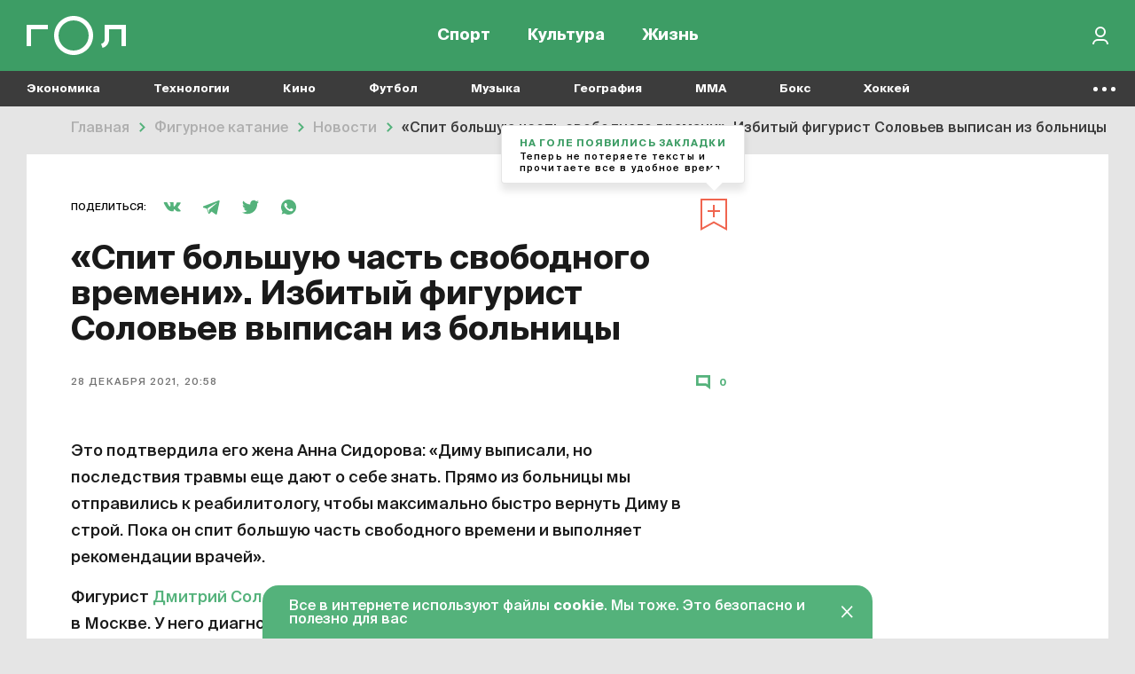

--- FILE ---
content_type: text/html; charset=UTF-8
request_url: https://gol.ru/news/17361-beaten-figure-skater-solovyov-released-from-hospital
body_size: 12051
content:
<!DOCTYPE html>
<html>
<head>
        <script>
    window.dataLayer = [];
    window.ym_user_params = 'Guest';
    </script>
    <meta charset="UTF-8">
    <meta name="viewport" content="width=device-width, initial-scale=1, maximum-scale=1">
    <meta name="facebook-domain-verification" content="6gkpq6el7kvacej5yhyurrt74th5s0"/>
    <meta name="yandex-verification" content="32d5fb1824b9091c"/>
    <meta name="verify-admitad" content="04c2f1db67"/>
    <meta name="csrf-param" content="_csrf-frontend">
<meta name="csrf-token" content="jWLBh_FBrLRG-H4fT8Ujaunn4ogBZmElnBGghrhLERv7V7XWrnSV8g-BGGUdsXIAp96NxWpeA2mqJM7e_H1oTA==">
    <title>«Спит большую часть свободного времени». Избитый фигурист Соловьев выписан из больницы | Гол.ру</title>
    <meta name="description" content="Это подтвердила его жена Анна Сидорова: «Диму выписали, но последствия травмы еще дают о себе знать.  Прямо из больницы мы отправились к реабилитологу, чтобы максимально быстро вернуть Диму в строй.  Пока он спит большую часть свободного времени и выполняет рекомендации врачей». Фигурист Дмитрий Соловьев попал в больницу 21 декабря после избиения в Москве.">
<meta property="og:title" content="«Спит большую часть свободного времени». Избитый фигурист Соловьев выписан из больницы">
<meta property="og:url" content="https://gol.ru/news/17361-beaten-figure-skater-solovyov-released-from-hospital">
<meta property="og:image" content="https://165dc6ae-1b27-4856-8ca7-b1edf208847c.selcdn.net/images/original/materials/socials/17361/fb83bb6ecba3f9c32288a0def2e112f0fb.jpg">
<meta property="og:image:alt" content="«Спит большую часть свободного времени». Избитый фигурист Соловьев выписан из больницы">
<meta property="og:image:type" content="image/jpeg">
<meta property="og:image:width" content="1200">
<meta property="og:image:height" content="630">
<meta property="og:type" content="article">
<meta property="og:description" content="Выписался раньше запланированного срока.">
<meta property="twitter:card" content="summary_large_image">
<meta property="twitter:site" content="@Golrusuper">
<meta property="twitter:title" content="«Спит большую часть свободного времени». Избитый фигурист Соловьев выписан из больницы">
<meta property="twitter:description" content="Выписался раньше запланированного срока.">
<meta property="twitter:image" content="https://165dc6ae-1b27-4856-8ca7-b1edf208847c.selcdn.net/images/original/materials/socials/17361/fb83bb6ecba3f9c32288a0def2e112f0fb.jpg">
<meta property="twitter:creator" content="@Golrusuper">
<meta property="twitter:image:alt" content="«Спит большую часть свободного времени». Избитый фигурист Соловьев выписан из больницы">
<meta property="twitter:url" content="https://gol.ru/news/17361-beaten-figure-skater-solovyov-released-from-hospital">
<meta property="vk:image" content="https://165dc6ae-1b27-4856-8ca7-b1edf208847c.selcdn.net/images/original/materials/socials/17361/vke2a8b7200298fb787e7faa3f9ec755d3.jpg">
<link href="//top-fwz1.mail.ru" rel="preconnect">
<link href="//mc.yandex.ru" rel="preconnect">
<link href="//www.google-analytics.com" rel="preconnect">
<link href="//googletagmanager.com" rel="preconnect">
<link href="https://165dc6ae-1b27-4856-8ca7-b1edf208847c.selcdn.net" rel="preconnect">
<link href="https://gol.ru/news/17361-beaten-figure-skater-solovyov-released-from-hospital" rel="canonical">
<link href="https://gol.ru/news/17361/amp?type=amp" rel="amphtml">
<link href="https://gol.ru/news-google/rss.xml" rel="self">
<link href="https://pubsubhubbub.appspot.com/" rel="hub">
<link href="https://google.com" rel="dns-prefetch" crossorigin="">
<link href="https://vk.com" rel="dns-prefetch" crossorigin="">
<link href="https://instagram.com" rel="dns-prefetch" crossorigin="">
<link href="https://twitter.com" rel="dns-prefetch" crossorigin="">
<link href="https://youtube.com" rel="dns-prefetch" crossorigin="">
<link href="/favicon/favicon_32.png" rel="icon" sizes="32x32">
<link href="/favicon/favicon_48.png" rel="icon" sizes="48x48">
<link href="/favicon/favicon_96.png" rel="icon" sizes="96x96">
<link href="/favicon/favicon_144.png" rel="icon" sizes="144x144">
<link href="/favicon/favicon_192.png" rel="icon" sizes="192x192">
<link href="/favicon/favicon_256.png" rel="icon" sizes="256x256">
<link href="/favicon/favicon_384.png" rel="icon" sizes="384x384">
<link href="/favicon/favicon_512.png" rel="icon" sizes="512x512">
<link href="/favicon/favicon_57.png" rel="apple-touch-icon" sizes="57x57">
<link href="/favicon/favicon_60.png" rel="apple-touch-icon" sizes="60x60">
<link href="/favicon/favicon_72.png" rel="apple-touch-icon" sizes="72x72">
<link href="/favicon/favicon_76.png" rel="apple-touch-icon" sizes="76x76">
<link href="/favicon/favicon_114.png" rel="apple-touch-icon" sizes="114x114">
<link href="/favicon/favicon_120.png" rel="apple-touch-icon" sizes="120x120">
<link href="/favicon/favicon_152.png" rel="apple-touch-icon" sizes="152x152">
<link href="/favicon/favicon_180.png" rel="apple-touch-icon" sizes="180x180">
<link href="https://165dc6ae-1b27-4856-8ca7-b1edf208847c.selcdn.net/dist/assets/materials.js?v=1744291362" rel="preload" as="script">
<link href="https://165dc6ae-1b27-4856-8ca7-b1edf208847c.selcdn.net/dist/assets/materials.css?v=1744291362" rel="preload" as="style">
<link href="https://www.google.com/recaptcha/api.js" rel="preload" as="script">
<link href="https://165dc6ae-1b27-4856-8ca7-b1edf208847c.selcdn.net/dist/assets/materials.css?v=1744291362" rel="stylesheet">
<script src="https://yandex.ru/ads/system/header-bidding.js" async="async"></script>
<script src="https://ads.digitalcaramel.com/js/gol.ru.js" async="async"></script>    
<!-- Google Tag Manager -->
<script>(function(w,d,s,l,i){w[l]=w[l]||[];w[l].push({'gtm.start':
            new Date().getTime(),event:'gtm.js'});var f=d.getElementsByTagName(s)[0],
        j=d.createElement(s),dl=l!='dataLayer'?'&l='+l:'';j.async=true;j.src=
        'https://www.googletagmanager.com/gtm.js?id='+i+dl;f.parentNode.insertBefore(j,f);
    })(window,document,'script','dataLayer','GTM-KR4J5C3');</script>
<!-- End Google Tag Manager -->
    
<!-- Yandex.RTB -->
<script>window.yaContextCb=window.yaContextCb||[]</script>
<script src="https://yandex.ru/ads/system/context.js" async></script>

    
    
    <script type="text/javascript">
        window.httpAccept = 'text/html,application/xhtml+xml,application/xml;q=0.9,image/webp,image/apng,*/*;q=0.8,application/signed-exchange;v=b3;q=0.9';
    </script>
</head>
<body class="wrapper">

<!-- Google Tag Manager (noscript) -->
<noscript><iframe src="https://www.googletagmanager.com/ns.html?id=GTM-KR4J5C3"
                  height="0" width="0" style="display:none;visibility:hidden"></iframe></noscript>
<!-- End Google Tag Manager (noscript) -->

<header id="wrapper__header" class="wrapper__header">
    

<div class="header-wrapper">
    <nav class="header">
        <div class="header__inner">
            <div class="header__logo">
                <a href="/"><div class="header__logo-inner"></div></a>            </div>
            <div class="header__menu-wrapper">
                
<div class="header-menu">
            <div class="header-menu__item-wrapper header-menu__item-wrapper--temporarily-hide ">
            
<div class="header-menu-item   ">
    <a href="/my-gol" rel="" style="">Moй гол</a></div>
        </div>
            <div class="header-menu__item-wrapper  ">
            
<div class="header-menu-item   ">
    <a href="/sport" rel="" style="">Спорт</a></div>
        </div>
            <div class="header-menu__item-wrapper  ">
            
<div class="header-menu-item   ">
    <a href="/culture" rel="" style="">Культура</a></div>
        </div>
            <div class="header-menu__item-wrapper  ">
            
<div class="header-menu-item   ">
    <a href="/life" rel="" style="">Жизнь</a></div>
        </div>
    </div>
            </div>

            <div class="header__right-part">
                <div class="header__actions-wrapper">
                    
<div class="header-search"></div>
                                        
    <div class="header-in-out header-in-out__signin" data-tooltip="Войти">
        <button type="button" id="signin-button" data-toggle="modal" data-target="#signup-social" data-modal="color"></button>    </div>
                </div>
            </div>
        </div>
    </nav>
    <nav class="header-mobile">
        <div class="header-mobile__inner">
            
<div class="header-menu">
            <div class="header-menu__item-wrapper header-menu__item-wrapper--temporarily-hide ">
            
<div class="header-menu-item   ">
    <a href="/my-gol" rel="" style="">Moй гол</a></div>
        </div>
            <div class="header-menu__item-wrapper  ">
            
<div class="header-menu-item   ">
    <a href="/sport" rel="" style="">Спорт</a></div>
        </div>
            <div class="header-menu__item-wrapper  ">
            
<div class="header-menu-item   ">
    <a href="/culture" rel="" style="">Культура</a></div>
        </div>
            <div class="header-menu__item-wrapper  ">
            
<div class="header-menu-item   ">
    <a href="/life" rel="" style="">Жизнь</a></div>
        </div>
    </div>
        </div>
    </nav>
</div>

<div class="nav-list--hidden">
            <div class="nav-list__item dropdown " data-container-id="nav-list-item-1"><a class="nav-list__item-link" href="https://gol.ru/economy">Экономика</a><div class="nav-list__item-dropdown dropdown-menu">
    <div class="nav-list-dropdown">
        <div class="nav-list-dropdown__side">
                            <div class="nav-list-dropdown__side-item"><a href="https://gol.ru/economy/materials">Материалы</a></div>                    </div>
        <div class="nav-list-dropdown__body">
            <div class="nav-list-dropdown__columns">
                                                                </div>
        </div>
    </div>
</div>
</div>            <div class="nav-list__item dropdown " data-container-id="nav-list-item-2"><a class="nav-list__item-link" href="https://gol.ru/technology">Технологии</a><div class="nav-list__item-dropdown dropdown-menu">
    <div class="nav-list-dropdown">
        <div class="nav-list-dropdown__side">
                            <div class="nav-list-dropdown__side-item"><a href="https://gol.ru/technology/materials">Материалы</a></div>                    </div>
        <div class="nav-list-dropdown__body">
            <div class="nav-list-dropdown__columns">
                                                                                                    </div>
        </div>
    </div>
</div>
</div>            <div class="nav-list__item dropdown " data-container-id="nav-list-item-3"><a class="nav-list__item-link" href="https://gol.ru/movie">Кино</a><div class="nav-list__item-dropdown dropdown-menu">
    <div class="nav-list-dropdown">
        <div class="nav-list-dropdown__side">
                            <div class="nav-list-dropdown__side-item"><a href="https://gol.ru/movie/materials">Материалы</a></div>                            <div class="nav-list-dropdown__side-item"><a href="https://gol.ru/movie/news">Новости</a></div>                    </div>
        <div class="nav-list-dropdown__body">
            <div class="nav-list-dropdown__columns">
                            </div>
        </div>
    </div>
</div>
</div>            <div class="nav-list__item dropdown " data-container-id="nav-list-item-4"><a class="nav-list__item-link" href="https://gol.ru/football">Футбол</a><div class="nav-list__item-dropdown dropdown-menu">
    <div class="nav-list-dropdown">
        <div class="nav-list-dropdown__side">
                            <div class="nav-list-dropdown__side-item"><a href="https://gol.ru/football/team">Сборные</a></div>                            <div class="nav-list-dropdown__side-item"><a href="https://gol.ru/football/clubs">Клубы</a></div>                            <div class="nav-list-dropdown__side-item"><a href="https://gol.ru/football/match">Матчи</a></div>                            <div class="nav-list-dropdown__side-item"><a href="https://gol.ru/football/schedule">Календарь</a></div>                            <div class="nav-list-dropdown__side-item"><a href="https://gol.ru/football/results">Результаты</a></div>                            <div class="nav-list-dropdown__side-item"><a href="https://gol.ru/football/materials">Материалы</a></div>                            <div class="nav-list-dropdown__side-item"><a href="https://gol.ru/football/news">Новости</a></div>                            <div class="nav-list-dropdown__side-item"><a href="https://gol.ru/football/footballers">Футболисты</a></div>                            <div class="nav-list-dropdown__side-item"><a href="https://gol.ru/football/tournament">Турниры</a></div>                            <div class="nav-list-dropdown__side-item"><a href="https://gol.ru/football/table">Таблица</a></div>                    </div>
        <div class="nav-list-dropdown__body">
            <div class="nav-list-dropdown__columns">
                                                                                                            
<div class="nav-list-dropdown__column">
            <a href="https://gol.ru/football/tournament/liga-cempionov" class="nav-list-dropdown__column-item">
            <div class="nav-list-dropdown__column-image nav-list-dropdown__column-image--tournament">
                            </div>
            <div class="nav-list-dropdown__column-title">Лига чемпионов</div>
        </a>
            <a href="https://gol.ru/football/clubs/slaviamozyr" class="nav-list-dropdown__column-item">
            <div class="nav-list-dropdown__column-image nav-list-dropdown__column-image--tournament">
                            </div>
            <div class="nav-list-dropdown__column-title">Славия Мозырь</div>
        </a>
            <a href="https://gol.ru/football/coach/feliksmagat" class="nav-list-dropdown__column-item">
            <div class="nav-list-dropdown__column-image nav-list-dropdown__column-image--tournament">
                            </div>
            <div class="nav-list-dropdown__column-title">Феликс Магат</div>
        </a>
            <a href="https://gol.ru/football/footballers/nolbertosolano" class="nav-list-dropdown__column-item">
            <div class="nav-list-dropdown__column-image nav-list-dropdown__column-image--tournament">
                            </div>
            <div class="nav-list-dropdown__column-title">Нолберто Солано</div>
        </a>
            <a href="https://gol.ru/football/footballers/urijzevnov" class="nav-list-dropdown__column-item">
            <div class="nav-list-dropdown__column-image nav-list-dropdown__column-image--tournament">
                            </div>
            <div class="nav-list-dropdown__column-title">Юрий Жевнов</div>
        </a>
            <a href="https://gol.ru/football/clubs/dinamominsk" class="nav-list-dropdown__column-item">
            <div class="nav-list-dropdown__column-image nav-list-dropdown__column-image--tournament">
                            </div>
            <div class="nav-list-dropdown__column-title">Динамо Минск</div>
        </a>
            <a href="https://gol.ru/football/clubs/naftan" class="nav-list-dropdown__column-item">
            <div class="nav-list-dropdown__column-image nav-list-dropdown__column-image--tournament">
                            </div>
            <div class="nav-list-dropdown__column-title">Нафтан</div>
        </a>
            <a href="https://gol.ru/football/clubs/sluck" class="nav-list-dropdown__column-item">
            <div class="nav-list-dropdown__column-image nav-list-dropdown__column-image--tournament">
                            </div>
            <div class="nav-list-dropdown__column-title">Слуцк</div>
        </a>
            <a href="https://gol.ru/football/footballers/dzejkoblekheto" class="nav-list-dropdown__column-item">
            <div class="nav-list-dropdown__column-image nav-list-dropdown__column-image--tournament">
                            </div>
            <div class="nav-list-dropdown__column-title">Джейкоб Лекхето</div>
        </a>
            <a href="https://gol.ru/football/footballers/raul" class="nav-list-dropdown__column-item">
            <div class="nav-list-dropdown__column-image nav-list-dropdown__column-image--tournament">
                            </div>
            <div class="nav-list-dropdown__column-title">Рауль</div>
        </a>
            <a href="https://gol.ru/football/person/aleksanderceferin" class="nav-list-dropdown__column-item">
            <div class="nav-list-dropdown__column-image nav-list-dropdown__column-image--tournament">
                            </div>
            <div class="nav-list-dropdown__column-title">Александер Чеферин</div>
        </a>
            <a href="https://gol.ru/football/footballers/mariogetce" class="nav-list-dropdown__column-item">
            <div class="nav-list-dropdown__column-image nav-list-dropdown__column-image--tournament">
                            </div>
            <div class="nav-list-dropdown__column-title">Марио Гетце</div>
        </a>
    </div>
                                                                        
<div class="nav-list-dropdown__column">
            <a href="/football/tournament/rpl" class="nav-list-dropdown__column-item">
            <div class="nav-list-dropdown__column-image nav-list-dropdown__column-image--tournament">
                                    <noscript class="loading-lazy">
                        <img src="https://165dc6ae-1b27-4856-8ca7-b1edf208847c.selcdn.net/images/original/divisions/logos/1/88.webp" alt="РПЛ Турнир" loading="lazy">                    </noscript>
                            </div>
            <div class="nav-list-dropdown__column-title">РПЛ</div>
        </a>
            <a href="/football/tournament/champions-league" class="nav-list-dropdown__column-item">
            <div class="nav-list-dropdown__column-image nav-list-dropdown__column-image--tournament">
                                    <noscript class="loading-lazy">
                        <img src="https://165dc6ae-1b27-4856-8ca7-b1edf208847c.selcdn.net/images/original/divisions/logos/4/90.webp" alt="Лига чемпионов Турнир" loading="lazy">                    </noscript>
                            </div>
            <div class="nav-list-dropdown__column-title">Лига чемпионов</div>
        </a>
            <a href="/football/tournament/europa-league" class="nav-list-dropdown__column-item">
            <div class="nav-list-dropdown__column-image nav-list-dropdown__column-image--tournament">
                                    <noscript class="loading-lazy">
                        <img src="https://165dc6ae-1b27-4856-8ca7-b1edf208847c.selcdn.net/images/original/divisions/logos/5/91.webp" alt="Лига Европы Турнир" loading="lazy">                    </noscript>
                            </div>
            <div class="nav-list-dropdown__column-title">Лига Европы</div>
        </a>
            <a href="/football/tournament/europa-conference-league" class="nav-list-dropdown__column-item">
            <div class="nav-list-dropdown__column-image nav-list-dropdown__column-image--tournament">
                                    <noscript class="loading-lazy">
                        <img src="https://165dc6ae-1b27-4856-8ca7-b1edf208847c.selcdn.net/images/original/divisions/logos/41/116.webp" alt="Лига конференций Турнир" loading="lazy">                    </noscript>
                            </div>
            <div class="nav-list-dropdown__column-title">Лига конференций</div>
        </a>
            <a href="/football/tournament/epl" class="nav-list-dropdown__column-item">
            <div class="nav-list-dropdown__column-image nav-list-dropdown__column-image--tournament">
                                    <noscript class="loading-lazy">
                        <img src="https://165dc6ae-1b27-4856-8ca7-b1edf208847c.selcdn.net/images/original/divisions/logos/2/92.webp" alt="АПЛ Турнир" loading="lazy">                    </noscript>
                            </div>
            <div class="nav-list-dropdown__column-title">АПЛ</div>
        </a>
            <a href="/football/tournament/seria-a" class="nav-list-dropdown__column-item">
            <div class="nav-list-dropdown__column-image nav-list-dropdown__column-image--tournament">
                                    <noscript class="loading-lazy">
                        <img src="https://165dc6ae-1b27-4856-8ca7-b1edf208847c.selcdn.net/images/original/divisions/logos/6/93.webp" alt="Серия А Турнир" loading="lazy">                    </noscript>
                            </div>
            <div class="nav-list-dropdown__column-title">Серия А</div>
        </a>
            <a href="/football/tournament/primera" class="nav-list-dropdown__column-item">
            <div class="nav-list-dropdown__column-image nav-list-dropdown__column-image--tournament">
                                    <noscript class="loading-lazy">
                        <img src="https://165dc6ae-1b27-4856-8ca7-b1edf208847c.selcdn.net/images/original/divisions/logos/8/94.webp" alt="Примера Турнир" loading="lazy">                    </noscript>
                            </div>
            <div class="nav-list-dropdown__column-title">Примера</div>
        </a>
            <a href="/football/tournament/bundesliga" class="nav-list-dropdown__column-item">
            <div class="nav-list-dropdown__column-image nav-list-dropdown__column-image--tournament">
                                    <noscript class="loading-lazy">
                        <img src="https://165dc6ae-1b27-4856-8ca7-b1edf208847c.selcdn.net/images/original/divisions/logos/7/95.webp" alt="Бундеслига Турнир" loading="lazy">                    </noscript>
                            </div>
            <div class="nav-list-dropdown__column-title">Бундеслига</div>
        </a>
            <a href="/football/tournament/ligue-1" class="nav-list-dropdown__column-item">
            <div class="nav-list-dropdown__column-image nav-list-dropdown__column-image--tournament">
                                    <noscript class="loading-lazy">
                        <img src="https://165dc6ae-1b27-4856-8ca7-b1edf208847c.selcdn.net/images/original/divisions/logos/9/96.webp" alt="Лига 1 Турнир" loading="lazy">                    </noscript>
                            </div>
            <div class="nav-list-dropdown__column-title">Лига 1</div>
        </a>
            <a href="/football/tournament/fnl" class="nav-list-dropdown__column-item">
            <div class="nav-list-dropdown__column-image nav-list-dropdown__column-image--tournament">
                                    <noscript class="loading-lazy">
                        <img src="https://165dc6ae-1b27-4856-8ca7-b1edf208847c.selcdn.net/images/original/divisions/logos/17/97.webp" alt="Первая лига Турнир" loading="lazy">                    </noscript>
                            </div>
            <div class="nav-list-dropdown__column-title">Первая лига</div>
        </a>
            <a href="/football/tournament/cup-premier" class="nav-list-dropdown__column-item">
            <div class="nav-list-dropdown__column-image nav-list-dropdown__column-image--tournament">
                                    <noscript class="loading-lazy">
                        <img src="https://165dc6ae-1b27-4856-8ca7-b1edf208847c.selcdn.net/images/original/divisions/logos/44/123.webp" alt="Кубок PARI Премьер Турнир" loading="lazy">                    </noscript>
                            </div>
            <div class="nav-list-dropdown__column-title">Кубок PARI Премьер</div>
        </a>
    </div>
                            </div>
        </div>
    </div>
</div>
</div>            <div class="nav-list__item dropdown " data-container-id="nav-list-item-5"><a class="nav-list__item-link" href="https://gol.ru/music">Музыка</a><div class="nav-list__item-dropdown dropdown-menu">
    <div class="nav-list-dropdown">
        <div class="nav-list-dropdown__side">
                            <div class="nav-list-dropdown__side-item"><a href="https://gol.ru/music/materials">Материалы</a></div>                            <div class="nav-list-dropdown__side-item"><a href="https://gol.ru/music/news">Новости</a></div>                    </div>
        <div class="nav-list-dropdown__body">
            <div class="nav-list-dropdown__columns">
                            </div>
        </div>
    </div>
</div>
</div>            <div class="nav-list__item dropdown " data-container-id="nav-list-item-6"><a class="nav-list__item-link" href="https://gol.ru/geography">География</a><div class="nav-list__item-dropdown dropdown-menu">
    <div class="nav-list-dropdown">
        <div class="nav-list-dropdown__side">
                            <div class="nav-list-dropdown__side-item"><a href="https://gol.ru/geography/materials">Материалы</a></div>                    </div>
        <div class="nav-list-dropdown__body">
            <div class="nav-list-dropdown__columns">
                                                                                                    </div>
        </div>
    </div>
</div>
</div>            <div class="nav-list__item dropdown " data-container-id="nav-list-item-7"><a class="nav-list__item-link" href="https://gol.ru/mma">MMA</a><div class="nav-list__item-dropdown dropdown-menu">
    <div class="nav-list-dropdown">
        <div class="nav-list-dropdown__side">
                            <div class="nav-list-dropdown__side-item"><a href="https://gol.ru/mma/materials">Материалы</a></div>                            <div class="nav-list-dropdown__side-item"><a href="https://gol.ru/mma/news">Новости</a></div>                    </div>
        <div class="nav-list-dropdown__body">
            <div class="nav-list-dropdown__columns">
                            </div>
        </div>
    </div>
</div>
</div>            <div class="nav-list__item dropdown " data-container-id="nav-list-item-8"><a class="nav-list__item-link" href="https://gol.ru/boxing">Бокс</a><div class="nav-list__item-dropdown dropdown-menu">
    <div class="nav-list-dropdown">
        <div class="nav-list-dropdown__side">
                            <div class="nav-list-dropdown__side-item"><a href="https://gol.ru/boxing/materials">Материалы</a></div>                            <div class="nav-list-dropdown__side-item"><a href="https://gol.ru/boxing/news">Новости</a></div>                    </div>
        <div class="nav-list-dropdown__body">
            <div class="nav-list-dropdown__columns">
                            </div>
        </div>
    </div>
</div>
</div>            <div class="nav-list__item dropdown " data-container-id="nav-list-item-9"><a class="nav-list__item-link" href="https://gol.ru/hockey">Хоккей</a><div class="nav-list__item-dropdown dropdown-menu">
    <div class="nav-list-dropdown">
        <div class="nav-list-dropdown__side">
                            <div class="nav-list-dropdown__side-item"><a href="https://gol.ru/hockey/materials">Материалы</a></div>                            <div class="nav-list-dropdown__side-item"><a href="https://gol.ru/hockey/news">Новости</a></div>                    </div>
        <div class="nav-list-dropdown__body">
            <div class="nav-list-dropdown__columns">
                            </div>
        </div>
    </div>
</div>
</div>            <div class="nav-list__item dropdown " data-container-id="nav-list-item-10"><a class="nav-list__item-link" href="https://gol.ru/space">Космос</a><div class="nav-list__item-dropdown dropdown-menu">
    <div class="nav-list-dropdown">
        <div class="nav-list-dropdown__side">
                            <div class="nav-list-dropdown__side-item"><a href="https://gol.ru/space/materials">Материалы</a></div>                    </div>
        <div class="nav-list-dropdown__body">
            <div class="nav-list-dropdown__columns">
                                                                                                    </div>
        </div>
    </div>
</div>
</div>            <div class="nav-list__item dropdown " data-container-id="nav-list-item-11"><a class="nav-list__item-link" href="https://gol.ru/chto-gde-kogda">ЧГК</a><div class="nav-list__item-dropdown dropdown-menu">
    <div class="nav-list-dropdown">
        <div class="nav-list-dropdown__side">
                            <div class="nav-list-dropdown__side-item"><a href="https://gol.ru/chto-gde-kogda/materials">Материалы</a></div>                            <div class="nav-list-dropdown__side-item"><a href="https://gol.ru/chto-gde-kogda/news">Новости</a></div>                    </div>
        <div class="nav-list-dropdown__body">
            <div class="nav-list-dropdown__columns">
                            </div>
        </div>
    </div>
</div>
</div>            <div class="nav-list__item dropdown " data-container-id="nav-list-item-12"><a class="nav-list__item-link" href="https://gol.ru/figure-skating">Фигурное катание</a><div class="nav-list__item-dropdown dropdown-menu">
    <div class="nav-list-dropdown">
        <div class="nav-list-dropdown__side">
                            <div class="nav-list-dropdown__side-item"><a href="https://gol.ru/figure-skating/materials">Материалы</a></div>                            <div class="nav-list-dropdown__side-item"><a href="https://gol.ru/figure-skating/news">Новости</a></div>                    </div>
        <div class="nav-list-dropdown__body">
            <div class="nav-list-dropdown__columns">
                            </div>
        </div>
    </div>
</div>
</div>            <div class="nav-list__item dropdown " data-container-id="nav-list-item-13"><a class="nav-list__item-link" href="https://gol.ru/politics">Политика</a><div class="nav-list__item-dropdown dropdown-menu">
    <div class="nav-list-dropdown">
        <div class="nav-list-dropdown__side">
                            <div class="nav-list-dropdown__side-item"><a href="https://gol.ru/politics/materials">Материалы</a></div>                            <div class="nav-list-dropdown__side-item"><a href="https://gol.ru/politics/news">Новости</a></div>                    </div>
        <div class="nav-list-dropdown__body">
            <div class="nav-list-dropdown__columns">
                            </div>
        </div>
    </div>
</div>
</div>            <div class="nav-list__item dropdown " data-container-id="nav-list-item-14"><a class="nav-list__item-link" href="https://gol.ru/basketball">Баскетбол</a><div class="nav-list__item-dropdown dropdown-menu">
    <div class="nav-list-dropdown">
        <div class="nav-list-dropdown__side">
                            <div class="nav-list-dropdown__side-item"><a href="https://gol.ru/basketball/materials">Материалы</a></div>                            <div class="nav-list-dropdown__side-item"><a href="https://gol.ru/basketball/news">Новости</a></div>                    </div>
        <div class="nav-list-dropdown__body">
            <div class="nav-list-dropdown__columns">
                            </div>
        </div>
    </div>
</div>
</div>            <div class="nav-list__item dropdown " data-container-id="nav-list-item-15"><a class="nav-list__item-link" href="https://gol.ru/f1-championship">Формула 1</a><div class="nav-list__item-dropdown dropdown-menu">
    <div class="nav-list-dropdown">
        <div class="nav-list-dropdown__side">
                            <div class="nav-list-dropdown__side-item"><a href="https://gol.ru/f1-championship/materials">Материалы</a></div>                            <div class="nav-list-dropdown__side-item"><a href="https://gol.ru/f1-championship/news">Новости</a></div>                    </div>
        <div class="nav-list-dropdown__body">
            <div class="nav-list-dropdown__columns">
                            </div>
        </div>
    </div>
</div>
</div>            <div class="nav-list__item dropdown " data-container-id="nav-list-item-16"><a class="nav-list__item-link" href="https://gol.ru/athletics">Легкая атлетика</a><div class="nav-list__item-dropdown dropdown-menu">
    <div class="nav-list-dropdown">
        <div class="nav-list-dropdown__side">
                            <div class="nav-list-dropdown__side-item"><a href="https://gol.ru/athletics/materials">Материалы</a></div>                            <div class="nav-list-dropdown__side-item"><a href="https://gol.ru/athletics/news">Новости</a></div>                    </div>
        <div class="nav-list-dropdown__body">
            <div class="nav-list-dropdown__columns">
                            </div>
        </div>
    </div>
</div>
</div>            <div class="nav-list__item dropdown " data-container-id="nav-list-item-17"><a class="nav-list__item-link" href="https://gol.ru/biathlon">Биатлон</a><div class="nav-list__item-dropdown dropdown-menu">
    <div class="nav-list-dropdown">
        <div class="nav-list-dropdown__side">
                            <div class="nav-list-dropdown__side-item"><a href="https://gol.ru/biathlon/materials">Материалы</a></div>                            <div class="nav-list-dropdown__side-item"><a href="https://gol.ru/biathlon/news">Новости</a></div>                    </div>
        <div class="nav-list-dropdown__body">
            <div class="nav-list-dropdown__columns">
                            </div>
        </div>
    </div>
</div>
</div>            <div class="nav-list__item dropdown " data-container-id="nav-list-item-18"><a class="nav-list__item-link" href="https://gol.ru/aquatics">Водные виды</a><div class="nav-list__item-dropdown dropdown-menu">
    <div class="nav-list-dropdown">
        <div class="nav-list-dropdown__side">
                            <div class="nav-list-dropdown__side-item"><a href="https://gol.ru/aquatics/materials">Материалы</a></div>                            <div class="nav-list-dropdown__side-item"><a href="https://gol.ru/aquatics/news">Новости</a></div>                    </div>
        <div class="nav-list-dropdown__body">
            <div class="nav-list-dropdown__columns">
                            </div>
        </div>
    </div>
</div>
</div>            <div class="nav-list__item dropdown " data-container-id="nav-list-item-19"><a class="nav-list__item-link" href="https://gol.ru/cybersport">Киберспорт</a><div class="nav-list__item-dropdown dropdown-menu">
    <div class="nav-list-dropdown">
        <div class="nav-list-dropdown__side">
                            <div class="nav-list-dropdown__side-item"><a href="https://gol.ru/cybersport/materials">Материалы</a></div>                            <div class="nav-list-dropdown__side-item"><a href="https://gol.ru/cybersport/news">Новости</a></div>                    </div>
        <div class="nav-list-dropdown__body">
            <div class="nav-list-dropdown__columns">
                            </div>
        </div>
    </div>
</div>
</div>            <div class="nav-list__item dropdown " data-container-id="nav-list-item-20"><a class="nav-list__item-link" href="https://gol.ru/literature">Литература</a><div class="nav-list__item-dropdown dropdown-menu">
    <div class="nav-list-dropdown">
        <div class="nav-list-dropdown__side">
                            <div class="nav-list-dropdown__side-item"><a href="https://gol.ru/literature/materials">Материалы</a></div>                    </div>
        <div class="nav-list-dropdown__body">
            <div class="nav-list-dropdown__columns">
                                                                </div>
        </div>
    </div>
</div>
</div>            <div class="nav-list__item dropdown " data-container-id="nav-list-item-21"><a class="nav-list__item-link" href="https://gol.ru/medicine">Медицина</a><div class="nav-list__item-dropdown dropdown-menu">
    <div class="nav-list-dropdown">
        <div class="nav-list-dropdown__side">
                            <div class="nav-list-dropdown__side-item"><a href="https://gol.ru/medicine/materials">Материалы</a></div>                            <div class="nav-list-dropdown__side-item"><a href="https://gol.ru/medicine/news">Новости</a></div>                    </div>
        <div class="nav-list-dropdown__body">
            <div class="nav-list-dropdown__columns">
                            </div>
        </div>
    </div>
</div>
</div>            <div class="nav-list__item dropdown " data-container-id="nav-list-item-22"><a class="nav-list__item-link" href="https://gol.ru/volleyball">Волейбол</a><div class="nav-list__item-dropdown dropdown-menu">
    <div class="nav-list-dropdown">
        <div class="nav-list-dropdown__side">
                            <div class="nav-list-dropdown__side-item"><a href="https://gol.ru/volleyball/materials">Материалы</a></div>                            <div class="nav-list-dropdown__side-item"><a href="https://gol.ru/volleyball/news">Новости</a></div>                    </div>
        <div class="nav-list-dropdown__body">
            <div class="nav-list-dropdown__columns">
                            </div>
        </div>
    </div>
</div>
</div>            <div class="nav-list__item dropdown " data-container-id="nav-list-item-23"><a class="nav-list__item-link" href="https://gol.ru/tennis">Теннис</a><div class="nav-list__item-dropdown dropdown-menu">
    <div class="nav-list-dropdown">
        <div class="nav-list-dropdown__side">
                            <div class="nav-list-dropdown__side-item"><a href="https://gol.ru/tennis/materials">Материалы</a></div>                            <div class="nav-list-dropdown__side-item"><a href="https://gol.ru/tennis/news">Новости</a></div>                    </div>
        <div class="nav-list-dropdown__body">
            <div class="nav-list-dropdown__columns">
                            </div>
        </div>
    </div>
</div>
</div>            <div class="nav-list__item dropdown " data-container-id="nav-list-item-24"><a class="nav-list__item-link" href="https://gol.ru/olympic/2022">Олимпиада</a><div class="nav-list__item-dropdown dropdown-menu">
    <div class="nav-list-dropdown">
        <div class="nav-list-dropdown__side">
                            <div class="nav-list-dropdown__side-item"><a href="https://gol.ru/olympic/2022/materials">Материалы</a></div>                            <div class="nav-list-dropdown__side-item"><a href="https://gol.ru/olympic/2022/news">Новости</a></div>                            <div class="nav-list-dropdown__side-item"><a href="https://gol.ru/olympic/2022/sports">Виды спорта</a></div>                            <div class="nav-list-dropdown__side-item"><a href="https://gol.ru/olympic/2022/schedule">Расписание</a></div>                            <div class="nav-list-dropdown__side-item"><a href="https://gol.ru/olympic/2022/standing">Медали</a></div>                    </div>
        <div class="nav-list-dropdown__body">
            <div class="nav-list-dropdown__columns">
                                                                                                                                        </div>
        </div>
    </div>
</div>
</div>            <div class="nav-list__item dropdown " data-container-id="nav-list-item-25"><a class="nav-list__item-link" href="https://gol.ru/covid-19">Коронавирус</a><div class="nav-list__item-dropdown dropdown-menu">
    <div class="nav-list-dropdown">
        <div class="nav-list-dropdown__side">
                            <div class="nav-list-dropdown__side-item"><a href="https://gol.ru/covid-19/materials">Материалы</a></div>                            <div class="nav-list-dropdown__side-item"><a href="https://gol.ru/covid-19/news">Новости</a></div>                    </div>
        <div class="nav-list-dropdown__body">
            <div class="nav-list-dropdown__columns">
                            </div>
        </div>
    </div>
</div>
</div>            <div class="nav-list__item dropdown " data-container-id="nav-list-item-26"><a class="nav-list__item-link" href="https://gol.ru/clothes">Одежда</a><div class="nav-list__item-dropdown dropdown-menu">
    <div class="nav-list-dropdown">
        <div class="nav-list-dropdown__side">
                            <div class="nav-list-dropdown__side-item"><a href="https://gol.ru/clothes/materials">Материалы</a></div>                            <div class="nav-list-dropdown__side-item"><a href="https://gol.ru/clothes/news">Новости</a></div>                    </div>
        <div class="nav-list-dropdown__body">
            <div class="nav-list-dropdown__columns">
                            </div>
        </div>
    </div>
</div>
</div>            <div class="nav-list__item dropdown " data-container-id="nav-list-item-27"><a class="nav-list__item-link" href="https://gol.ru/art">Живопись</a><div class="nav-list__item-dropdown dropdown-menu">
    <div class="nav-list-dropdown">
        <div class="nav-list-dropdown__side">
                            <div class="nav-list-dropdown__side-item"><a href="https://gol.ru/art/materials">Материалы</a></div>                    </div>
        <div class="nav-list-dropdown__body">
            <div class="nav-list-dropdown__columns">
                            </div>
        </div>
    </div>
</div>
</div>            <div class="nav-list__item dropdown " data-container-id="nav-list-item-28"><a class="nav-list__item-link" href="https://gol.ru/standup">Стендап</a><div class="nav-list__item-dropdown dropdown-menu">
    <div class="nav-list-dropdown">
        <div class="nav-list-dropdown__side">
                            <div class="nav-list-dropdown__side-item"><a href="https://gol.ru/standup/materials">Материалы</a></div>                            <div class="nav-list-dropdown__side-item"><a href="https://gol.ru/standup/news">Новости</a></div>                    </div>
        <div class="nav-list-dropdown__body">
            <div class="nav-list-dropdown__columns">
                            </div>
        </div>
    </div>
</div>
</div>            <div class="nav-list__item dropdown " data-container-id="nav-list-item-29"><a class="nav-list__item-link" href="https://gol.ru/games">Игры</a><div class="nav-list__item-dropdown dropdown-menu">
    <div class="nav-list-dropdown">
        <div class="nav-list-dropdown__side">
                            <div class="nav-list-dropdown__side-item"><a href="https://gol.ru/games/materials">Материалы</a></div>                    </div>
        <div class="nav-list-dropdown__body">
            <div class="nav-list-dropdown__columns">
                                                                                                    </div>
        </div>
    </div>
</div>
</div>            <div class="nav-list__item dropdown " data-container-id="nav-list-item-30"><a class="nav-list__item-link" href="https://gol.ru/youtube">Ютуб и тв</a><div class="nav-list__item-dropdown dropdown-menu">
    <div class="nav-list-dropdown">
        <div class="nav-list-dropdown__side">
                            <div class="nav-list-dropdown__side-item"><a href="https://gol.ru/youtube/materials">Материалы</a></div>                    </div>
        <div class="nav-list-dropdown__body">
            <div class="nav-list-dropdown__columns">
                                                                                                    </div>
        </div>
    </div>
</div>
</div>            <div class="nav-list__item dropdown " data-container-id="nav-list-item-31"><a class="nav-list__item-link" href="https://gol.ru/food">Еда</a><div class="nav-list__item-dropdown dropdown-menu">
    <div class="nav-list-dropdown">
        <div class="nav-list-dropdown__side">
                            <div class="nav-list-dropdown__side-item"><a href="https://gol.ru/food/materials">Материалы</a></div>                    </div>
        <div class="nav-list-dropdown__body">
            <div class="nav-list-dropdown__columns">
                                                                </div>
        </div>
    </div>
</div>
</div>    </div>
<nav class="nav-line">
    <div class="nav-line__inner">
        <div class="nav-list"></div>
        <div class="nav-more dropdown" data-container-id="dropdown-more">
            <div class="nav-more__button nav-line-more-button dropdown-toggle">
                <button>
                    <svg width="25" height="5" viewBox="0 0 25 5" fill="none" xmlns="http://www.w3.org/2000/svg">
                        <circle cx="2.5" cy="2.5" r="2.5" fill="#FFFFFF"/>
                        <circle cx="12.5" cy="2.5" r="2.5" fill="#FFFFFF"/>
                        <circle cx="22.5" cy="2.5" r="2.5" fill="#FFFFFF"/>
                    </svg>
                </button>
            </div>
            <div class="nav-more__menu dropdown-menu">
                <div class="nav-list-dropdown">
                    <div class="nav-list-dropdown__body">
                        <div class="nav-list-dropdown__columns nav-line-list-dropdown">
                                                            <div class="nav-list-dropdown__column">
                                    
    <div class="nav-list-dropdown__column-item"><a href="https://gol.ru/f1-championship">Формула 1</a></div>    <div class="nav-list-dropdown__column-item"><a href="https://gol.ru/athletics">Легкая атлетика</a></div>    <div class="nav-list-dropdown__column-item"><a href="https://gol.ru/biathlon">Биатлон</a></div>    <div class="nav-list-dropdown__column-item"><a href="https://gol.ru/aquatics">Водные виды</a></div>    <div class="nav-list-dropdown__column-item"><a href="https://gol.ru/cybersport">Киберспорт</a></div>    <div class="nav-list-dropdown__column-item"><a href="https://gol.ru/literature">Литература</a></div>    <div class="nav-list-dropdown__column-item"><a href="https://gol.ru/medicine">Медицина</a></div>    <div class="nav-list-dropdown__column-item"><a href="https://gol.ru/volleyball">Волейбол</a></div>    <div class="nav-list-dropdown__column-item"><a href="https://gol.ru/tennis">Теннис</a></div>    <div class="nav-list-dropdown__column-item"><a href="https://gol.ru/olympic/2022">Олимпиада</a></div>    <div class="nav-list-dropdown__column-item"><a href="https://gol.ru/covid-19">Коронавирус</a></div>    <div class="nav-list-dropdown__column-item"><a href="https://gol.ru/clothes">Одежда</a></div>    <div class="nav-list-dropdown__column-item"><a href="https://gol.ru/art">Живопись</a></div>                                </div>
                                                            <div class="nav-list-dropdown__column">
                                    
    <div class="nav-list-dropdown__column-item"><a href="https://gol.ru/standup">Стендап</a></div>    <div class="nav-list-dropdown__column-item"><a href="https://gol.ru/games">Игры</a></div>    <div class="nav-list-dropdown__column-item"><a href="https://gol.ru/youtube">Ютуб и тв</a></div>    <div class="nav-list-dropdown__column-item"><a href="https://gol.ru/food">Еда</a></div>                                </div>
                                                    </div>
                    </div>
                </div>
            </div>
            <div class="nav-line-mobile">
                <div class="nav-mobile__header-button">
                    <div class="header-nav-opener">
    <a class="nav-line-opener nav-line-more-button">
        <span class="nav-line-opener__burger"></span>
    </a>    
</div>
                </div>
                <div class="nav-mobile__inner">
                    <div class="nav-mobile__list">
                        <div class="nav-mobile__list-inner">
                                                            <div class="nav-mobile__item"><a href="https://gol.ru/standup">Стендап</a></div>                                                            <div class="nav-mobile__item"><a href="https://gol.ru/games">Игры</a></div>                                                            <div class="nav-mobile__item"><a href="https://gol.ru/youtube">Ютуб и тв</a></div>                                                            <div class="nav-mobile__item"><a href="https://gol.ru/food">Еда</a></div>                                                    </div>
                    </div>
                </div>
                <div class="nav-mobile__footer">
                    <footer class="wrapper__footer">
                        <div class="content-row">
                            <section class="content-row__centered content-row__centered--footer">
                                <div class="footer footer--nav-mobile">
                                    <div class="footer__row footer__row--first">
                                        <div class="footer__first-row-general-content-wrapper">
                                            <div class="footer__row-content footer__row-content--left footer__row-content--first-row">
                                                <a class="footer__link footer__link--white" href="/about">О проекте</a>                                            </div>
                                            <div class="footer__row-content footer__row-content--right">
                                                <div class="footer__socials-wrapper footer__socials-wrapper--general-screen-width">
                                                    
<div class="socials ">
    <div class="socials__item socials__item--vk">
        <a href="https://vk.com/gol_ru" rel="nofollow" target="_blank"></a>    </div>
    <div class="socials__item socials__item--twitter">
        <a href="https://twitter.com/Golrusuper" rel="nofollow" target="_blank"></a>    </div>
    <div class="socials__item socials__item--tg">
        <a href="https://tele.click/coolgol" rel="nofollow" target="_blank"></a>    </div>
</div>
                                                </div>
                                                <div class="footer__age-restriction">
                                                    <div>18+</div>
                                                </div>
                                            </div>
                                        </div>
                                        <div class="footer__socials-wrapper footer__socials-wrapper--mobile">
                                            
<div class="socials ">
    <div class="socials__item socials__item--vk">
        <a href="https://vk.com/gol_ru" rel="nofollow" target="_blank"></a>    </div>
    <div class="socials__item socials__item--twitter">
        <a href="https://twitter.com/Golrusuper" rel="nofollow" target="_blank"></a>    </div>
    <div class="socials__item socials__item--tg">
        <a href="https://tele.click/coolgol" rel="nofollow" target="_blank"></a>    </div>
</div>
                                        </div>
                                    </div>
                                </div>
                            </section>
                        </div>
                    </footer>
                </div>
            </div>
        </div>
    </div>
</nav>


    
<div class="material-content-breadcrumbs fixable-div--in-header fixable-div--fixed-on-mobile fixable-div--in-header-show">
    <nav>
        <ol class="breadcrumbs breadcrumbs--black" itemscope itemtype="http://schema.org/BreadcrumbList">
            <li class="breadcrumbs__item" itemprop="itemListElement" itemscope itemtype="https://schema.org/ListItem">
                <a class="breadcrumbs__link" href="/" itemprop="item"><span itemprop="name">Главная</span></a>                <meta itemprop="position" content="1">            </li>

                            <li class="breadcrumbs__item" itemprop="itemListElement" itemscope itemtype="https://schema.org/ListItem">
                    <a class="breadcrumbs__link" href="https://gol.ru/figure-skating" itemprop="item"><span itemprop="name">Фигурное катание</span></a>                    <meta itemprop="position" content="2">                </li>
                <li class="breadcrumbs__item" itemprop="itemListElement" itemscope itemtype="https://schema.org/ListItem">
                    <a class="breadcrumbs__link" href="https://gol.ru/figure-skating/news" itemprop="item"><span itemprop="name">Новости</span></a>                    <meta itemprop="position" content="3">                </li>
            
            <li class="breadcrumbs__item" itemprop="itemListElement" itemscope itemtype="https://schema.org/ListItem">
                <div class="breadcrumbs__link" itemprop="item"><span itemprop="name">«Спит большую часть свободного времени». Избитый фигурист Соловьев выписан из больницы</span></div>                <meta itemprop="position" content="4">            </li>
        </ol>
    </nav>
</div>

</header>

<main class="wrapper__content"
      role="main"
      data-create-id-url="https://gol.ru/rest/clientidentificator/manage/create">
    <div class="urgent-news-spacer"></div>
    <div class="banner-spacer"></div>
    <div class="nav-spacer"></div>
                    <div class="wrapper__content-inner"
         style="">

                

<script type="application/ld+json">
    {"@context":"https:\/\/schema.org","@type":"WebPage","mainEntityOfPage":{"@type":"WebPage","@id":"https:\/\/gol.ru\/news\/17361-beaten-figure-skater-solovyov-released-from-hospital","keywords":["\u0414\u043c\u0438\u0442\u0440\u0438\u0439 \u0421\u043e\u043b\u043e\u0432\u044c\u0435\u0432"],"headline":"\u00ab\u0421\u043f\u0438\u0442 \u0431\u043e\u043b\u044c\u0448\u0443\u044e \u0447\u0430\u0441\u0442\u044c \u0441\u0432\u043e\u0431\u043e\u0434\u043d\u043e\u0433\u043e \u0432\u0440\u0435\u043c\u0435\u043d\u0438\u00bb. \u0418\u0437\u0431\u0438\u0442\u044b\u0439 \u0444\u0438\u0433\u0443\u0440\u0438\u0441\u0442 \u0421\u043e\u043b\u043e\u0432\u044c\u0435\u0432 \u0432\u044b\u043f\u0438\u0441\u0430\u043d \u0438\u0437 \u0431\u043e\u043b\u044c\u043d\u0438\u0446\u044b","image":["https:\/\/165dc6ae-1b27-4856-8ca7-b1edf208847c.selcdn.net\/dist\/mediaassets\/logo.png"],"datePublished":"2021-12-28T20:58:11+03:00","dateModified":"2021-12-29T00:56:54+03:00","author":{"@type":"Person","name":""},"publisher":{"@type":"Organization","name":"\u0413\u043e\u043b.\u0440\u0443","logo":{"@type":"ImageObject","url":"https:\/\/165dc6ae-1b27-4856-8ca7-b1edf208847c.selcdn.net\/dist\/mediaassets\/logo.png"}}},"video":[],"text":"\u042d\u0442\u043e \u043f\u043e\u0434\u0442\u0432\u0435\u0440\u0434\u0438\u043b\u0430 \u0435\u0433\u043e \u0436\u0435\u043d\u0430 \u0410\u043d\u043d\u0430 \u0421\u0438\u0434\u043e\u0440\u043e\u0432\u0430: \u00ab\u0414\u0438\u043c\u0443 \u0432\u044b\u043f\u0438\u0441\u0430\u043b\u0438, \u043d\u043e \u043f\u043e\u0441\u043b\u0435\u0434\u0441\u0442\u0432\u0438\u044f \u0442\u0440\u0430\u0432\u043c\u044b \u0435\u0449\u0435 \u0434\u0430\u044e\u0442 \u043e \u0441\u0435\u0431\u0435 \u0437\u043d\u0430\u0442\u044c. \u041f\u0440\u044f\u043c\u043e \u0438\u0437 \u0431\u043e\u043b\u044c\u043d\u0438\u0446\u044b \u043c\u044b \u043e\u0442\u043f\u0440\u0430\u0432\u0438\u043b\u0438\u0441\u044c \u043a \u0440\u0435\u0430\u0431\u0438\u043b\u0438\u0442\u043e\u043b\u043e\u0433\u0443, \u0447\u0442\u043e\u0431\u044b \u043c\u0430\u043a\u0441\u0438\u043c\u0430\u043b\u044c\u043d\u043e \u0431\u044b\u0441\u0442\u0440\u043e \u0432\u0435\u0440\u043d\u0443\u0442\u044c \u0414\u0438\u043c\u0443 \u0432 \u0441\u0442\u0440\u043e\u0439. \u041f\u043e\u043a\u0430 \u043e\u043d \u0441\u043f\u0438\u0442 \u0431\u043e\u043b\u044c\u0448\u0443\u044e \u0447\u0430\u0441\u0442\u044c \u0441\u0432\u043e\u0431\u043e\u0434\u043d\u043e\u0433\u043e \u0432\u0440\u0435\u043c\u0435\u043d\u0438 \u0438 \u0432\u044b\u043f\u043e\u043b\u043d\u044f\u0435\u0442 \u0440\u0435\u043a\u043e\u043c\u0435\u043d\u0434\u0430\u0446\u0438\u0438 \u0432\u0440\u0430\u0447\u0435\u0439\u00bb.\u0424\u0438\u0433\u0443\u0440\u0438\u0441\u0442 \u0414\u043c\u0438\u0442\u0440\u0438\u0439 \u0421\u043e\u043b\u043e\u0432\u044c\u0435\u0432 \u043f\u043e\u043f\u0430\u043b \u0432 \u0431\u043e\u043b\u044c\u043d\u0438\u0446\u0443 21 \u0434\u0435\u043a\u0430\u0431\u0440\u044f \u043f\u043e\u0441\u043b\u0435 \u0438\u0437\u0431\u0438\u0435\u043d\u0438\u044f \u0432 \u041c\u043e\u0441\u043a\u0432\u0435. \u0423 \u043d\u0435\u0433\u043e \u0434\u0438\u0430\u0433\u043d\u043e\u0441\u0442\u0438\u0440\u043e\u0432\u0430\u043d\u044b \u0441\u043e\u0442\u0440\u044f\u0441\u0435\u043d\u0438\u0435 \u043c\u043e\u0437\u0433\u0430 \u0438 \u0443\u0448\u0438\u0431\u044b \u0441\u0440\u0435\u0434\u043d\u0435\u0439 \u0442\u044f\u0436\u0435\u0441\u0442\u0438.22 \u0434\u0435\u043a\u0430\u0431\u0440\u044f \u0421\u0438\u0434\u043e\u0440\u043e\u0432\u0430 \u0441\u043a\u0430\u0437\u0430\u043b\u0430, \u0447\u0442\u043e \u0421\u043e\u043b\u043e\u0432\u044c\u0435\u0432 \u043f\u0440\u043e\u0432\u0435\u0434\u0435\u0442 \u0432 \u0431\u043e\u043b\u044c\u043d\u0438\u0446\u0435 \u043d\u0435 \u043c\u0435\u043d\u0435\u0435 10 \u0434\u043d\u0435\u0439.23 \u0434\u0435\u043a\u0430\u0431\u0440\u044f \u0441\u0443\u0434 \u0430\u0440\u0435\u0441\u0442\u043e\u0432\u0430\u043b \u043e\u0434\u043d\u043e\u0433\u043e \u0438\u0437 \u0438\u0437\u0431\u0438\u0432\u0430\u0432\u0448\u0438\u0445 \u043d\u0430 30 \u0441\u0443\u0442\u043e\u043a. \u041e\u043d \u043f\u0440\u0438\u0437\u043d\u0430\u043b \u0432\u0438\u043d\u0443 \u0438 \u0433\u043e\u0442\u043e\u0432 \u0432\u043e\u0437\u043c\u0435\u0441\u0442\u0438\u0442\u044c \u0443\u0449\u0435\u0440\u0431.","keywords":["\u0414\u043c\u0438\u0442\u0440\u0438\u0439 \u0421\u043e\u043b\u043e\u0432\u044c\u0435\u0432"],"headline":"\u00ab\u0421\u043f\u0438\u0442 \u0431\u043e\u043b\u044c\u0448\u0443\u044e \u0447\u0430\u0441\u0442\u044c \u0441\u0432\u043e\u0431\u043e\u0434\u043d\u043e\u0433\u043e \u0432\u0440\u0435\u043c\u0435\u043d\u0438\u00bb. \u0418\u0437\u0431\u0438\u0442\u044b\u0439 \u0444\u0438\u0433\u0443\u0440\u0438\u0441\u0442 \u0421\u043e\u043b\u043e\u0432\u044c\u0435\u0432 \u0432\u044b\u043f\u0438\u0441\u0430\u043d \u0438\u0437 \u0431\u043e\u043b\u044c\u043d\u0438\u0446\u044b","image":["https:\/\/165dc6ae-1b27-4856-8ca7-b1edf208847c.selcdn.net\/dist\/mediaassets\/logo.png"],"datePublished":"2021-12-28T20:58:11+03:00","dateModified":"2021-12-29T00:56:54+03:00","author":{"@type":"Person","name":""},"publisher":{"@type":"Organization","name":"\u0413\u043e\u043b.\u0440\u0443","logo":{"@type":"ImageObject","url":"https:\/\/165dc6ae-1b27-4856-8ca7-b1edf208847c.selcdn.net\/dist\/mediaassets\/logo.png"}}}</script>
<div class="page-content-wrapper page-content-wrapper--column">
    
<div class="material-content-breadcrumbs fixable-div--hide-on-mobile">
    <nav>
        <ol class="breadcrumbs breadcrumbs--black" itemscope itemtype="http://schema.org/BreadcrumbList">
            <li class="breadcrumbs__item" itemprop="itemListElement" itemscope itemtype="https://schema.org/ListItem">
                <a class="breadcrumbs__link" href="/" itemprop="item"><span itemprop="name">Главная</span></a>                <meta itemprop="position" content="1">            </li>

                            <li class="breadcrumbs__item" itemprop="itemListElement" itemscope itemtype="https://schema.org/ListItem">
                    <a class="breadcrumbs__link" href="https://gol.ru/figure-skating" itemprop="item"><span itemprop="name">Фигурное катание</span></a>                    <meta itemprop="position" content="2">                </li>
                <li class="breadcrumbs__item" itemprop="itemListElement" itemscope itemtype="https://schema.org/ListItem">
                    <a class="breadcrumbs__link" href="https://gol.ru/figure-skating/news" itemprop="item"><span itemprop="name">Новости</span></a>                    <meta itemprop="position" content="3">                </li>
            
            <li class="breadcrumbs__item" itemprop="itemListElement" itemscope itemtype="https://schema.org/ListItem">
                <div class="breadcrumbs__link" itemprop="item"><span itemprop="name">«Спит большую часть свободного времени». Избитый фигурист Соловьев выписан из больницы</span></div>                <meta itemprop="position" content="4">            </li>
        </ol>
    </nav>
</div>
    <section>
        <div class="page-content">
            <div class="page-content__inner">
                
<div itemprop="publisher" itemscope itemtype="https://schema.org/Organization">
    
<meta itemprop="name" content="Гол.ру">
<meta itemprop="url" content="https://gol.ru/">
<meta itemprop="description"
      content="«Гол.ру» – медиа про футбол, другой спорт и мир вокруг. Без лишних новостей, сложной навигации и обязательной рутины. Только главные события и лучшие сюжеты. Делаем разборы, рассказываем истории, обсуждаем темы. Доказываем, что спорт бывает интересным даже для тех, кто не отличает Месси от Мессины, биатлон от бадминтона, «Торонто» от «Торпедо».">
<meta itemprop="address" content="105082, г.Москва, ул.Почтовая Б., д.26В, стр.1, КАБИНЕТ 34">
<meta itemprop="telephone" content="+7 499 408–34-32">
<img itemprop="logo" src="https://165dc6ae-1b27-4856-8ca7-b1edf208847c.selcdn.net/dist/mediaassets/logo.png" alt="" style="display: none"/>
</div>
<div itemprop="image" itemscope itemtype="https://schema.org/ImageObject" style="display: none">
    <img src="https://165dc6ae-1b27-4856-8ca7-b1edf208847c.selcdn.net/dist/mediaassets/logo.png" alt="" itemprop="contentUrl">    <link itemprop="url image" href="https://165dc6ae-1b27-4856-8ca7-b1edf208847c.selcdn.net/dist/mediaassets/logo.png">
    <meta itemprop="width" content="640">
    <meta itemprop="height" content="480">
</div>

    <div itemprop="about" itemscope itemtype="https://schema.org/Thing" style="display: none">
        <span itemprop="name">Дмитрий Соловьев</span>
    </div>

<meta itemprop="mainEntityOfPage" content="https://gol.ru/news/17361-beaten-figure-skater-solovyov-released-from-hospital"/>
<meta itemprop="name" content="«Спит большую часть свободного времени». Избитый фигурист Соловьев выписан из больницы">
<meta itemprop="headline" content="«Спит большую часть свободного времени». Избитый фигурист Соловьев выписан из больницы">
<meta itemprop="dateModified" content="2021-12-29T00:56:54+03:00">
<meta itemprop="datePublished" content="2021-12-28T20:58:11+03:00">


                                    
    <div class="material-content" itemscope itemtype="http://schema.org/Article">
        <div class="material-content__part-wrapper">
                        <div class="material-content__left-part">
                
<div class="material-content__parts-wrapper"      data-id="17361">
        <script type="text/javascript">
            window.materialParams = window.materialParams || {};
            window.materialParams[17361] = {
                uidAuth: null,
                id: 17361,
                type: 'news',
                ctime: '2021-12-28T20:58:11+03:00',
                url: 'https://gol.ru/news/17361-beaten-figure-skater-solovyov-released-from-hospital',
                title: '«Спит большую часть свободного времени». Избитый фигурист Соловьев выписан из больницы',
                image: 'https://165dc6ae-1b27-4856-8ca7-b1edf208847c.selcdn.net/dist/img/materials/no-plate-photo.jpg',
                section: 'figure-skating'
            };
        </script>
    
    <div class="material-content-spacer material-content-spacer--after-header"></div>
    <div class="material-content-hashtag--hidden">
            <a href="https://gol.ru/figure-skating/sportsman/dmitrij-solovev" data-hashtag-type="main" target="_blank">#Дмитрий Соловьев</a>        </div>
    <section>
        <div class="material-content__part material-content__headline--bookmark ">
            <div class="material-content-header-sharing">
                <div class="material-content-header-sharing__title">
                    Поделиться:
                </div>

                <div class="material-content-header-sharing__buttons share-btn-container"
                     data-url="/rest/share/list/view"
                     data-entity-type="material"
                     data-entity-id="17361">
                </div>
            </div>
            <div class="material-content__bookmark">
                <div class="bookmark bookmark-guest " data-material-id="17361"></div>            </div>
        </div>
    </section>
    <section>
        <div class="material-content__part ">
            <div class="material-content__headline-wrapper">
                <h1 class="material-content__headline ">«Спит большую часть свободного времени». Избитый фигурист Соловьев выписан из больницы</h1>            </div>
        </div>
    </section>

    <section>
    <div class="material-content__part ">
        <div class="material-content-info material-content-info--row         ">
            <time class="material-content-info__published-time"
                  data-time=" 28 декабря 2021, 20:58">
                 28 декабря 2021, 20:58            </time>
                        <div class="material-content-info__comments">
                <div class="material-content-info__comments-icon"></div>
                <div id="comments-count" class="material-content-info__comments-count">
                    0                </div>
            </div>
        </div>
    </div>
</section>
<div class="material-content-spacer material-content-spacer--after-info"></div>

    <div class="material-content__sections-wrapper"
         itemprop="articleBody"
         data-create-url="https://gol.ru/rest/materials/manage-eternal-scroll/create"
         data-next-url="https://gol.ru/rest/materials/view/index"
         data-is-news="1"
         data-is-centered="0"
         data-id="17361">
        
<section>
    <div class="material-content__part ">
        <div class="material-content-text "><p>Это подтвердила его жена Анна Сидорова: «Диму выписали, но последствия травмы еще дают о себе знать. Прямо из больницы мы отправились к реабилитологу, чтобы максимально быстро вернуть Диму в строй. Пока он спит большую часть свободного времени и выполняет рекомендации врачей».</p><p>Фигурист <a href="https://gol.ru/figure-skating/sportsman/dmitrij-solovev">Дмитрий Соловьев</a> попал в больницу 21 декабря после избиения в Москве. У него диагностированы сотрясение мозга и ушибы средней тяжести.</p><ul><li>22 декабря Сидорова <a href="https://gol.ru/news/17189-figurist-solovev-provedet-v-bolnice-minimum-desat-dnej-ob-etom-rasskazala-ego-zena">сказала</a>, что Соловьев проведет в больнице не менее 10 дней.</li><li>23 декабря суд <a href="https://gol.ru/news/17229-court-arrests-man-who-beat-figure-skater-solovyov-for-30-days">арестовал</a> одного из избивавших на 30 суток. Он признал вину и готов возместить ущерб.</li></ul></div>    </div>
</section>
<section>
    <div class="material-content__part ">
        <div class="material-content-socials">
            
                            <div class="material-content-socials__title">НЕ ПРОПУСТИ ГОЛ</div>                        <div class="material-content-socials__buttons" data-url="/rest/materials/list/index">
            </div>
        </div>
    </div>
</section>
    </div>

    

    
<section>
    <div class="material-content__part ">
        <div class="material-content-info material-content-info--bottom ">
                            <div class="material-content-info__source">
                    <div class="material-content-info__desc">Источник:</div>
                    <a class="material-content-info__source-link" href="https://t.me/news_matchtv/2492" rel="nofollow" target="_blank">«Матч ТВ»</a>                </div>
                        
        </div>
    </div>
</section>
    <section>
        <div class="material-content__part  ">
            <div class="material-content-hashtag-list material-content-hashtag-list--bottom">
                <div class="material-content-hashtag-list__inner">
                    <div class="material-content-hashtag-list__data">
                    </div>
                    <div class="material-content-hashtag-list__more-btn" data-tooltip="Все теги">
                        <button class="more-btn"></button>
                    </div>
                </div>
            </div>
        </div>
    </section>
        
<section>
    <div class="material-content__part ">
        
<div class="related-materials-in-content own-related">
    <div class="related-materials-in-content__header">Еще по теме</div>    <div class="related-materials-in-content__materials-wrapper">
        
<article>
    <div class="related-materials-in-content__item-wrapper"
         data-id="17179"
         data-is-news="">
        <div class="related-materials-in-content__image">
            <a href="https://gol.ru/materials/17179-figurist-dmitrij-solovev-izbit-v-drake-podrobnosti"
               target="_blank">
                <img src="https://165dc6ae-1b27-4856-8ca7-b1edf208847c.selcdn.net/images/thumbs/materials/plates/21114/related-materials/13977.webp" alt="" loading="lazy">            </a>
        </div>
        <div class="related-materials-in-content__item-headline">
            <a href="https://gol.ru/materials/17179-figurist-dmitrij-solovev-izbit-v-drake-podrobnosti" target="_blank">Фигурист Соловьев избит в драке – подробности: заступался за девушек, ударился головой, сейчас находится в больнице</a>        </div>
    </div>
</article>
    </div>
</div>
    </div>
</section>

    <div class="partner-widget-placeholder" data-place="2"></div>
    <div class="partner-widget-placeholder" data-place="3"></div>
    <section>
    <div class="material-content__part ">
        <div id="comment-list"></div>
        <div class="comment-replies"
             id="comments-component-17361"
             data-comment-order="popular"
             data-comment-type="material"
             data-comment-entity-id="17361"
             data-scroll-comment-id="0">
            <div class="comment-replies__title">
                Комментарии (0)
            </div>
            
<div class="comment-reply">
    <input placeholder="Написать комментарий" class="comment-reply__text">
    <div class="comment-reply__attaches">
        <div class="comment-reply__attach-image"></div>
        <div class="comment-reply__attach-gif"></div>
        <div class="comment-reply__attach-emoji">
            <div class="comment-emoji">
                <div class="comment-emoji__inner">
                    <div class="comment-emoji__often-used">
                        <div class="comment-emoji__title">
                            Часто используемые:
                        </div>
                        <div class="comment-emoji__row"></div>
                    </div>
                    <div class="comment-emoji__list">
                        <div class="comment-emoji__title">
                            Эмоции:
                        </div>
                    </div>
                </div>
            </div>
        </div>
    </div>
</div>            <div class="comment-replies__tabs">
                <div class="tabs tabs--comments">
                    <div class="tabs__item tabs__item--active">
                        Популярные
                    </div>
                    <div class="tabs__item">
                        Новые
                    </div>
                    <div class="tabs__item">
                        Первые
                    </div>
                </div>
            </div>
            <div class="comment-replies__list">
                            </div>
        </div>
    </div>
</section>
<div class="light-up-sample__default"></div>
<div class="light-up-sample__highlight"></div>

</div>
            </div>
            <div class="material-content__right-part" data-url="/rest/ads/list/material-side">
                <div class="partners-widget-wrapper partners-widget-wrapper--sidebar">
                    <div class="partner-widget-placeholder" data-place="1"></div>                </div>
            </div>
        </div>
    </div>
                            </div>
        </div>
    </section>
</div>


<div class="sidebar sidebar--grey-bg sidebar--hash-tags sidebar--material-content-hashtags">
    <div class="sidebar__header">
        <div class="sidebar__header-title">Все теги</div>
        <div class="sidebar__header-close"></div>
    </div>
    <div class="sidebar__items">
        <div class="sidebar__item">
            <div class="hash-tags-sidebar">
                <div class="hash-tags-sidebar__inner">
                                            <div class="hash-tag">
                            <a href="https://gol.ru/figure-skating/sportsman/dmitrij-solovev" target="_blank">
                                #Дмитрий Соловьев                            </a>
                        </div>
                                    </div>
            </div>
        </div>
    </div>
</div>
<div class="sidebar__bg"></div>
    </div>
</main>

<div class="sidebar__bg"></div>

<footer class="wrapper__footer">
    

<div class="content-row">
    <section class="content-row__centered content-row__centered--footer">
        <div class="footer">
            <div class="footer__row footer__row--first">
                <div class="footer__first-row-general-content-wrapper">
                    <div class="footer__row-content footer__row-content--left footer__row-content--first-row">
                        <a class="footer__link footer__link--white" href="/about">О проекте</a>                    </div>

                    <div class="footer__row-content footer__row-content--right">
                        <div class="footer__socials-wrapper footer__socials-wrapper--general-screen-width">
                            
<div class="socials ">
    <div class="socials__item socials__item--vk">
        <a href="https://vk.com/gol_ru" rel="nofollow" target="_blank"></a>    </div>
    <div class="socials__item socials__item--twitter">
        <a href="https://twitter.com/Golrusuper" rel="nofollow" target="_blank"></a>    </div>
    <div class="socials__item socials__item--tg">
        <a href="https://tele.click/coolgol" rel="nofollow" target="_blank"></a>    </div>
</div>
                        </div>
                        <div class="footer__age-restriction">
                            <div>18+</div>
                        </div>
                    </div>
                </div>

                <div class="footer__socials-wrapper footer__socials-wrapper--mobile">
                    
<div class="socials ">
    <div class="socials__item socials__item--vk">
        <a href="https://vk.com/gol_ru" rel="nofollow" target="_blank"></a>    </div>
    <div class="socials__item socials__item--twitter">
        <a href="https://twitter.com/Golrusuper" rel="nofollow" target="_blank"></a>    </div>
    <div class="socials__item socials__item--tg">
        <a href="https://tele.click/coolgol" rel="nofollow" target="_blank"></a>    </div>
</div>
                </div>
            </div>

                            <div class="footer__row footer__row--second">
                    <div class="footer__row-content footer__row-content--left">
                        <a class="footer__link" href="/about">© 2025 Гол.ру</a>                        <a class="footer__link" href="/agreement">Пользовательское соглашение</a>                        <a class="footer__link" href="/confidential-policy">Политика конфиденциальности</a>                    </div>
                    <div class="footer__row-content footer__row-content--right">
                        <span class="footer__link">Сделано в Charmer</span>                    </div>
                </div>
                    </div>
    </section>
</div>
</footer>

<div id="catfish-block"></div>

<div id="modal-block"></div>

<div class="ad-popup"></div>

<div id="modal-info-block"></div>

<div id="modal-backdrop" class="modal-backdrop-transparent modal-transition"></div>

<script src="https://165dc6ae-1b27-4856-8ca7-b1edf208847c.selcdn.net/dist/assets/materials.js?v=1744291362" defer></script>
<script src="/dist/assets/materials_async.js?v=1744291362" async="async"></script>
<script src="https://www.google.com/recaptcha/api.js" defer></script>
<script src="/dist/assets/loading_attribute_polyfill.js?v=1744291360" defer></script></body>
</html>


--- FILE ---
content_type: text/css
request_url: https://165dc6ae-1b27-4856-8ca7-b1edf208847c.selcdn.net/dist/assets/materials.css?v=1744291362
body_size: 43986
content:
/**
 * MATERIALS - Content
 *
 * Важен порядок подключения
 */
.material-content {
  background-color: white;
}
.material-content img {
  max-width: 100%;
}
.material-content:not(:last-child) {
  padding-bottom: 60px;
  margin-bottom: 60px;
  border-bottom: 1px solid rgba(0, 0, 0, 0.1);
}
.material-content--test .material-content-info {
  padding-top: 40px;
}
.material-content--test .material-content-info__published-time {
  line-height: 13px;
  color: #AFAFAF;
  margin-bottom: 25px;
}
.material-content--test .material-content__headline {
  font-size: 30px;
  line-height: 40px;
}
.material-content--test .material-content-hashtag-list {
  padding-top: 46px;
}
.material-content__sections-wrapper {
  width: 100%;
}
.material-content__part {
  width: 740px;
  padding-left: 50px;
}
.material-content__part--centered {
  display: flex;
  width: 100%;
  justify-content: center;
  padding-left: 0;
}
.material-content__part--centered figure.material-content-image {
  text-align: center;
}
.material-content__part--embed {
  margin-top: 10px !important;
  margin-bottom: 10px !important;
  padding: 0 15px;
}
section:first-child .material-content__part figure.material-content-image {
  margin-top: 0px;
}
section:last-child .material-content__part figure.material-content-image {
  margin-bottom: 0;
}
.material-content__headline {
  line-height: 40px;
  font-size: 37px;
  font-weight: bold;
  color: #1a1a1a;
  width: 740px;
}
.material-content__headline--centered {
  text-align: center;
}
.material-content__headline-wrapper {
  width: 740px;
  z-index: 3;
  display: flex;
  justify-content: center;
}
.material-content__part-wrapper {
  display: flex;
}
.material-content__left-part {
  width: 790px;
}
.material-content__right-part {
  margin: 0 50px 0 auto;
  width: 285px;
}
.material-content__parts-wrapper {
  width: 100%;
}
.material-content__parts-wrapper:not(:last-child) {
  padding-bottom: 10px;
  margin-bottom: 10px;
  border-bottom: 1px solid rgba(0, 0, 0, 0.1);
}
.material-content__center-part {
  width: 100%;
}
.material-content__center-part--hidden {
  display: none;
}
.material-content__center-part--centered {
  width: 740px;
}
.material-content__center-part--with-padding {
  padding-top: 30px;
}
.material-content__center-part .material-content__part {
  width: initial;
  padding: 0 50px;
}
.material-content__center-part .material-content__part--centered {
  padding: 0;
}
.material-content__center-part .material-content-text {
  width: 100%;
}
.material-content__center-part .material-content__headline {
  width: 100%;
}
.material-content__part.material-content__headline--bookmark.material-content__part--centered {
  padding-left: 0px;
  box-sizing: border-box;
}
.material-content__part.material-content__headline--bookmark {
  padding-left: 50px;
  box-sizing: border-box;
}
.material-content__headline--bookmark {
  display: flex;
  padding: 0;
  width: 100%;
}
.material-content__headline--bookmark .material-content__headline-wrapper,
.material-content__headline--bookmark .material-content-header-sharing {
  width: 100%;
  flex-shrink: 1;
  flex-grow: 1;
}
.material-content__headline--bookmark .material-content__bookmark {
  width: 30px;
  flex-shrink: 0;
  flex-grow: 0;
  position: relative;
}
.material-content__headline--bookmark.material-content__headline--bookmark--centered {
  width: 740px;
  padding-left: 0;
  padding-right: 0;
}
.material-content__headline--bookmark.material-content__part--centered .material-content-header-sharing {
  width: 630px;
  flex-grow: 0;
  padding-left: 0;
}
.material-content__bookmark {
  padding-left: 80px;
}
.material-front-photo__headline-social-wrapper {
  position: absolute;
  top: 15px;
  display: flex;
  flex-direction: column;
  justify-content: flex-end;
  align-items: center;
  width: 100%;
  color: white;
}
.bookmaker-animation {
  position: absolute;
  top: -19px;
  background: transparent;
  border: 6px solid rgb(240 101 79);
  border-top: 10px solid rgb(240 101 79);
  border-bottom: 6px solid transparent;
  z-index: 1000;
}
.bookmaker-tooltip {
  box-sizing: border-box;
  position: absolute;
  right: -18px;
  top: -82px;
  width: 275px;
  height: 66px;
  background: #FFFFFF;
  border: 1px solid rgba(0, 0, 0, 0.1);
  box-shadow: 0px 8px 8px rgba(0, 0, 0, 0.1);
  border-radius: 4px;
  padding: 12px 20px;
  z-index: 1000;
}
.bookmaker-tooltip:before {
  content: '';
  box-sizing: border-box;
  width: 21px;
  height: 21px;
  position: absolute;
  left: 83.97%;
  right: 7.93%;
  bottom: -5px;
  background: #FFFFFF;
  transform: rotate(45deg);
}
.bookmaker-tooltip .bookmaker-tooltip-title {
  font-style: normal;
  font-weight: 700;
  font-size: 11px;
  line-height: 16px;
  letter-spacing: 0.1em;
  text-transform: uppercase;
  color: #3D9D65;
}
.bookmaker-tooltip .bookmaker-tooltip-text {
  font-style: normal;
  font-size: 11px;
  line-height: 13px;
  letter-spacing: 0.1em;
  color: #000000;
}
.material-content-embed {
  width: 560px;
  height: 315px;
}
.videoWrapper {
  width: 700px;
  height: 420px;
  margin: 0;
}
.playBuzzWrapper {
  position: relative;
  width: 680px;
  height: 770px;
  margin: 0;
}
.playBuzzWrapper iframe {
  position: absolute;
  top: 0;
  left: 0;
  width: 100%;
  height: 100%;
}
.sports-quiz-container.material-content__part--embed {
  width: 730px;
  padding-left: 0;
}
.material-content-general-source-info {
  width: 740px;
  margin-bottom: 15px;
}
.material-content-general-source-info__spacer {
  height: 45px;
  width: 75px;
  border-bottom: 1px solid rgba(0, 0, 0, 0.1);
  margin-bottom: 20px;
}
.material-content-general-source-info__link {
  color: #737373;
  font-size: 11px;
  letter-spacing: 0.1em;
  font-weight: 500;
  text-transform: uppercase;
}
.material-content-general-source-info__link a {
  color: #737373;
}
.material-content-general-source-info__link a:hover {
  color: rgba(115, 115, 115, 0.9);
}
.material-content-header {
  display: flex;
  height: 60px;
  justify-content: flex-start;
  background-color: #FFFFFF;
  max-width: 1220px;
  margin: auto;
  border-bottom: 1px solid #E5E5E5;
}
.material-content-header.fixable-div--in-header-show {
  background: rgba(255, 255, 255, 0.9);
}
.material-content-header__close-btn {
  width: 60px;
  color: white;
  display: flex;
  justify-content: center;
  align-items: center;
  margin-right: 28px;
}
.material-content-header__close-btn:hover {
  cursor: pointer;
}
.material-content-header__close-btn:not(:hover):not(:active):not(:focus) {
  color: #FFFFFF;
}
.material-content-header__close-btn:hover,
.material-content-header__close-btn:focus,
.material-content-header__close-btn:active {
  color: rgba(255, 255, 255, 0.8);
}
.material-content-header__close-sign {
  background-repeat: no-repeat;
  background-size: cover;
  background-position: center center;
  width: 16px;
  height: 16px;
  background-image: url(close-black.svg);
  margin-left: 0px;
}
.material-content-header__main-part {
  margin-right: auto;
  margin-left: 50px;
}
.material-content-header__comments {
  font-size: 11px;
  line-height: 14px;
  letter-spacing: 0.1em;
  text-transform: uppercase;
  display: flex;
  align-items: center;
  margin-right: 14px;
  cursor: pointer;
}
.material-content-header__comments-title {
  margin-right: 13px;
}
.material-content-header__comment-icon {
  width: 12px;
  height: 12px;
  background: url(comment-green.svg) no-repeat center center;
  background-size: 100% auto;
  margin-right: 7px;
}
.material-content-header__comments-count {
  color: #54B27B;
}
figure.material-content-image {
  margin-bottom: 35px;
  margin-top: 35px;
}
figure.material-content-image figcaption {
  margin-top: 10px;
  text-align: left;
}
figure.material-content-image--general-size {
  max-width: 740px;
}
figure.material-content-image--full-screen figcaption {
  padding-left: 50px;
}
.material-content-image__description {
  color: #1a1a1a;
  font-size: 11px;
  letter-spacing: 0.1em;
  font-weight: 500;
  text-transform: uppercase;
  margin-bottom: 5px;
}
.material-content-image__source,
.material-content-image__source a {
  color: #737373;
  font-size: 11px;
  letter-spacing: 0.1em;
  font-weight: 500;
  text-transform: uppercase;
}
.material-content-image__source a,
.material-content-image__source a a {
  color: #737373;
}
.material-content-image__source a:hover,
.material-content-image__source a a:hover {
  color: rgba(115, 115, 115, 0.9);
}
.material-content-info {
  width: 100%;
  padding-top: 30px;
}
.material-content-info--row {
  display: flex;
  align-items: center;
  justify-content: space-between;
}
.material-content-info--centered {
  width: 740px;
}
.material-content-info.material-content-info--centered-without-photo {
  padding-top: 40px;
  margin-bottom: 5px;
}
.material-content-info--bottom .material-content-info__authors {
  width: 93%;
}
.material-content-info__info-wrapper {
  display: flex;
  flex-wrap: wrap;
  align-items: center;
  width: 100%;
}
.material-content-info__published-time {
  color: #737373;
  text-transform: uppercase;
  font-size: 11px;
  font-weight: 500;
  letter-spacing: 0.1em;
}
.material-content-info__authors-wrapper {
  display: flex;
  align-items: center;
}
.material-content-info__authors-wrapper--top .material-content-info__author {
  flex: initial;
  max-width: 100%;
  margin: 0 0 0 20px;
}
.material-content-info__authors-info {
  display: flex;
  align-items: center;
}
.material-content-info__authors {
  display: flex;
  flex-wrap: wrap;
}
.material-content-info__author {
  color: #1a1a1a;
  text-transform: uppercase;
  font-size: 11px;
  font-weight: bold;
  letter-spacing: 0.1em;
  display: flex;
  align-items: center;
  flex: 0 0 50%;
  max-width: 50%;
  margin: 0 0 10px 0;
}
.material-content-info__author:last-child {
  margin-right: 0;
}
.material-content-info__author-image {
  margin-right: 10px;
  border-radius: 50%;
  height: 30px;
  width: 30px;
}
.material-content-info__source {
  display: flex;
  align-items: center;
  margin-bottom: 20px;
}
.material-content-info__source-link {
  font-size: 11px;
  line-height: 13px;
  letter-spacing: 0.1em;
  text-transform: uppercase;
  font-weight: 800;
}
.material-content-info__source-link:before {
  content: '';
  width: 9px;
  height: 9px;
  display: inline-block;
  margin-right: 7px;
  background: url(link_arrow_icon.svg) no-repeat center center;
  background-size: 100% auto;
}
.material-content-info__desc {
  font-size: 11px;
  line-height: 13px;
  letter-spacing: 0.1em;
  text-transform: uppercase;
  color: #AFAFAF;
  margin-right: 8px;
}
.material-content-info__author-title {
  font-size: 11px;
  line-height: 13px;
  letter-spacing: 0.1em;
  text-transform: uppercase;
  font-weight: 800;
}
.material-content-info__author-subtitle {
  font-size: 11px;
  line-height: 13px;
  letter-spacing: 0.1em;
  text-transform: uppercase;
  color: #AFAFAF;
  font-weight: 500;
}
.material-content-info__comments {
  display: flex;
  align-items: center;
  margin-left: auto;
  cursor: pointer;
}
.material-content-info__comments-icon {
  width: 16px;
  height: 16px;
  background: url(comment-green.svg) no-repeat center center;
  background-size: 100% auto;
  margin-right: 10px;
}
.material-content-info__comments-count {
  color: #54B27B;
  font-size: 11px;
  line-height: 13px;
  letter-spacing: 0.1em;
  text-transform: uppercase;
  font-weight: bold;
}
.material-content-spacer {
  width: 100%;
  height: 30px;
}
.material-content-spacer--after-header {
  height: 50px;
}
.material-content-spacer--after-info-with-main-image {
  height: 50px;
  border-top: 1px solid rgba(0, 0, 0, 0.1);
}
.material-content-spacer--after-info {
  height: 40px;
}
.material-content-gallery {
  width: 700px;
  margin: auto;
}
.material-content-text {
  width: 700px;
  word-break: break-word;
}
.material-content-text--centered {
  width: 740px;
}
.material-content-text p {
  font-size: 18px;
  line-height: 30px;
  color: #1a1a1a;
  margin: 15px 0;
}
.material-content-text blockquote {
  padding-left: 40px;
  border-left: 3px solid #54B27B;
  margin: 20px 0;
}
.material-content-text blockquote p {
  font-size: 22px;
  line-height: 35px;
  font-weight: bold;
}
.material-content-text a:not(:hover):not(:active):not(:focus) {
  color: #54B27B;
}
.material-content-text a:hover,
.material-content-text a:focus,
.material-content-text a:active {
  color: #3D9D65;
}
.material-content-text a:hover {
  border-bottom: 2px solid #54B27B;
}
.material-content-text ul,
.material-content-text ol {
  padding: 20px 0 20px 20px;
}
.material-content-text li {
  font-size: 18px;
  line-height: 30px;
  margin-bottom: 10px;
  padding-left: 20px;
  font-weight: 450;
  font-style: normal;
}
.material-content-text li:last-child {
  margin-bottom: 0;
}
.material-content-text h2 {
  font-weight: bold;
  color: #1a1a1a;
  margin: 40px 0 5px;
  font-size: 30px;
  line-height: 35px;
}
.material-content-text h3 {
  font-size: 22px;
  line-height: 30px;
  font-weight: bold;
  margin: 40px 0 5px;
  letter-spacing: 0.05em;
  text-transform: uppercase;
  color: #1a1a1a;
}
.material-content-socials {
  width: 740px;
  height: 80px;
  border: 1px solid #E5E5E5;
  box-sizing: border-box;
  display: flex;
  justify-content: space-between;
  align-items: center;
  padding: 0 25px;
  margin: 30px 0;
}
.material-content-socials__title {
  font-size: 11px;
  line-height: 20px;
  letter-spacing: 0.1em;
  text-transform: uppercase;
  color: #1a1a1a;
  font-weight: bold;
  margin-right: 15px;
}
.material-content-socials__buttons {
  display: flex;
}
.material-content-socials__button {
  margin-right: 25px;
}
.material-content-socials__button:last-child {
  margin-right: 0;
}
.material-content-socials__button a {
  display: block;
}
.material-content-socials__button--vk {
  background: url(vk-green.svg) no-repeat center center;
  background-size: 100% auto;
}
.material-content-socials__button--vk a {
  width: 20px;
  height: 20px;
}
.material-content-socials__button--fb {
  background: url(fb-green.svg) no-repeat center center;
  background-size: 100% auto;
}
.material-content-socials__button--fb a {
  width: 16px;
  height: 16px;
}
.material-content-socials__button--tg {
  background: url(tg-green.svg) no-repeat center center;
  background-size: 100% auto;
}
.material-content-socials__button--tg a {
  width: 18px;
  height: 15px;
}
.material-content-socials__button--twitter {
  background: url(twitter-green.svg) no-repeat center center;
  background-size: 100% auto;
}
.material-content-socials__button--twitter a {
  width: 16px;
  height: 16px;
}
.material-front-photo {
  display: flex;
  width: 100%;
  flex-direction: column;
  overflow: hidden;
  position: relative;
  min-height: 310px;
  background-repeat: no-repeat;
  background-size: cover;
  background-position: center center;
}
.material-front-photo__image-wrapper {
  position: relative;
  z-index: 2;
  width: 100%;
}
.material-front-photo__image-wrapper img {
  width: 100%;
  height: auto;
}
.material-front-photo__headline-wrapper {
  position: absolute;
  bottom: 0;
  display: flex;
  flex-direction: column;
  justify-content: flex-end;
  align-items: center;
  padding-top: 150px;
  width: 100%;
}
.material-front-photo__headline-wrapper .material-content__headline {
  position: relative;
  padding-bottom: 35px;
  z-index: 4;
  color: #FFFFFF;
}
.material-front-photo__bg-blackout {
  position: absolute;
  z-index: 3;
  /* Permalink - use to edit and share this gradient: http://colorzilla.com/gradient-editor/#000000+0,000000+51&0+1,0.6+51,0.6+100 */
  /* FF3.6-15 */
  /* Chrome10-25,Safari5.1-6 */
  background: linear-gradient(to bottom, rgba(0, 0, 0, 0) 0%, rgba(0, 0, 0, 0) 1%, rgba(0, 0, 0, 0.6) 51%, rgba(0, 0, 0, 0.6) 100%);
  /* W3C, IE10+, FF16+, Chrome26+, Opera12+, Safari7+ */
  filter: progid:DXImageTransform.Microsoft.gradient(startColorstr='#00000000', endColorstr='#99000000', GradientType=0);
  /* IE6-9 */
  width: 100%;
  height: 100%;
  left: 0;
}
.related-materials-in-content {
  margin-top: 35px;
  width: 740px;
}
.related-materials-in-content__header {
  text-transform: uppercase;
  font-size: 22px;
  letter-spacing: 0.05em;
  color: #1a1a1a;
  font-weight: bold;
  padding-bottom: 25px;
  border-bottom: 3px solid #54B27B;
}
.related-materials-in-content__item-wrapper {
  display: flex;
  padding: 20px 0;
  border-bottom: 1px solid rgba(0, 0, 0, 0.1);
}
.related-materials-in-content__image {
  padding-right: 20px;
  width: 95px;
  height: 65px;
  flex: 0 0 auto;
}
.related-materials-in-content__item-headline {
  padding-top: 3px;
  width: 575px;
  font-weight: 500;
  font-size: 18px;
  line-height: 21px;
}
.related-materials-in-content__item-headline:not(:hover):not(:active):not(:focus) {
  color: #1a1a1a;
}
.related-materials-in-content__item-headline:hover,
.related-materials-in-content__item-headline:focus,
.related-materials-in-content__item-headline:active {
  color: rgba(26, 26, 26, 0.8);
}
.related-materials-in-content__item-headline .related-materials-in-content__item-headline--label {
  font-family: "Suisse Int'l", sans-serif;
  font-style: normal;
  font-weight: 700;
  font-size: 11px;
  line-height: 13px;
  letter-spacing: 0.1em;
  text-transform: uppercase;
  color: #54B27B;
  margin-bottom: 8px;
}
.material-content-hashtag {
  margin-right: 20px;
}
.material-content-hashtag a {
  display: block;
  transition: all 0.2s;
  color: #AFAFAF;
  font-size: 11px;
  letter-spacing: 0.1em;
  text-transform: uppercase;
  font-weight: bold;
  line-height: 20px;
}
.material-content-hashtag a:hover {
  color: #54B27B;
}
.material-content-hashtag--active a {
  color: #54B27B;
}
.material-content-hashtag--hidden {
  opacity: 0;
  height: 0;
}
.material-content-hashtag--hidden a {
  height: 0;
  display: none;
}
.material-content-banner-ad-wrapper {
  height: 692px;
  cursor: pointer;
  top: 190px;
  align-self: flex-start;
}
.material-content-banner-ad-wrapper::-webkit-scrollbar {
  width: 0px;
  background: transparent;
}
.material-content-banner-ad {
  height: 692px;
  cursor: pointer;
  background-repeat: no-repeat;
  background-position: center top;
  margin-top: 50px;
  display: block;
  padding: 0 0 112px 0;
}
.material-content-hashtag-list {
  width: 100%;
  padding: 30px 0 10px 0;
  z-index: 4;
  height: 20px;
}
.material-content-hashtag-list--white {
  width: 700px;
}
.material-content-hashtag-list--white .material-content-hashtag a {
  color: #FFFFFF;
}
.material-content-hashtag-list--white .material-content-hashtag a:hover {
  color: #54B27B;
}
.material-content-hashtag-list--white .material-content-hashtag--active a {
  color: #54B27B;
}
.material-content-hashtag-list--bottom {
  width: 740px;
}
.material-content-hashtag-list__inner {
  display: flex;
  width: 700px;
  height: 100%;
}
.material-content-hashtag-list__inner--centered {
  justify-content: center;
  margin: auto;
}
.material-content-hashtag-list__more-btn {
  display: flex;
  align-items: center;
}
.material-content-hashtag-list__data {
  display: flex;
}
.material-content-button {
  display: flex;
  align-items: center;
  justify-content: center;
  border: none;
  width: 100%;
  height: 60px;
  border-radius: 30px;
  cursor: pointer;
  margin-top: 40px;
  background-color: #54B27B;
  text-transform: uppercase;
  letter-spacing: 1.1pt;
  font-size: 11px;
  font-weight: bold;
  color: #FFFFFF;
  transition: all 0.2s;
}
.material-content-button:hover,
.material-content-button:active,
.material-content-button:focus {
  background-color: #3D9D65;
  color: #FFFFFF;
}
.material-content-breadcrumbs {
  width: 1220px;
  height: 50px;
  box-sizing: border-box;
  align-items: center;
  display: flex;
  z-index: 2;
  margin-bottom: 4px;
  padding-left: 50px;
}
.material-content-breadcrumbs nav {
  width: 1170px;
}
.material-content-breadcrumbs.fixable-div--in-header-show {
  display: none;
}
.material-content-adblock {
  width: 740px;
  height: 369px;
  border: 1px solid #E5E5E5;
  box-sizing: border-box;
  display: none;
  flex-direction: column;
  align-items: center;
  padding: 54px 82px;
  margin: 30px 0;
}
.material-content-adblock__icon {
  width: 216px;
  height: 180px;
  margin-bottom: 42px;
  background: url(adblock-icon.svg) no-repeat center center;
  background-size: 100% auto;
  background-size: contain;
}
.material-content-adblock__title {
  font-size: 18px;
  line-height: 21px;
  text-align: center;
}
.material-content-adblock__title span {
  font-weight: bold;
}
.partners-widget--longread {
  width: 740px;
  height: auto;
  margin: 30px 0 0 0;
  overflow-y: hidden;
}
.partners-widget--sidebar {
  width: 100%;
  height: auto;
  align-self: flex-start;
}
.partners-widget--mobile {
  margin: 30px 0 0 0;
  display: none;
  width: 100%;
  box-sizing: border-box;
}
.partners-widget img {
  width: 100%;
  height: 100%;
}
.partners-widget-wrapper {
  height: auto;
  cursor: pointer;
  align-self: flex-start;
  overflow-y: auto;
  position: -webkit-sticky;
  position: sticky;
  top: 190px;
  margin: 112px 0 0 0;
}
.partners-widget-wrapper::-webkit-scrollbar {
  width: 0;
  background: transparent;
}
.material-content-recommend-list {
  width: 740px;
  height: 159px;
  margin-bottom: 35px;
  margin-top: 40px;
}
.material-content-recommend-list .material-content-recommend-item {
  display: none;
  margin-bottom: 24px;
  position: relative;
}
.material-content-recommend-list .material-content-recommend-item:after {
  content: '';
  opacity: 0.2;
  bottom: -12px;
  width: 100%;
  height: 1px;
  background-color: black;
  position: absolute;
}
.material-content-recommend-list .material-content-recommend-item:last-child {
  margin-bottom: 0px;
}
.material-content-recommend-list .material-content-recommend-item:last-child:after {
  content: none;
  opacity: 0.2;
  border: 1px solid #000000;
  position: absolute;
  bottom: 0px;
}
.material-content-recommend-list.a-variant {
  display: block;
  height: auto;
  border-top: 2px solid #000000;
  border-bottom: 2px solid #000000;
  padding: 12px 0px;
}
.material-content-recommend-list.a-variant .material-content-recommend-item {
  display: flex;
}
.material-content-recommend-list.a-variant .material-content-recommend-item .material-content-recommend-item-image {
  width: 120px;
  height: 120px;
  margin-right: 20px;
  position: relative;
  flex-shrink: 0;
  background-size: cover;
  background-repeat: no-repeat;
}
.material-content-recommend-list.a-variant .material-content-recommend-item .material-content-recommend-item-container {
  display: flex;
  flex-direction: column;
  width: 100%;
}
.material-content-recommend-list.a-variant .material-content-recommend-item .material-content-recommend-item-container .material-content-recommend-item-text {
  font-style: normal;
  font-weight: normal;
  font-size: 20px;
  line-height: 24px;
  color: #3C3C3C;
  height: 100%;
  flex-shrink: 1;
}
.material-content-recommend-list.a-variant .material-content-recommend-item .material-content-recommend-item-container .material-content-recommend-item-buttons {
  display: flex;
  justify-content: space-between;
  height: 20px;
  flex-shrink: 0;
}
.material-content-recommend-list.a-variant .material-content-recommend-item .material-content-recommend-item-container .material-content-recommend-item-buttons .material-content-recommend-item-buttons--text {
  font-style: normal;
  font-weight: normal;
  font-size: 16px;
  line-height: 125%;
  display: flex;
  align-items: center;
  -webkit-text-decoration-line: underline;
          text-decoration-line: underline;
  color: #4F8FF0;
}
.material-content-recommend-list.a-variant .material-content-recommend-item .material-content-recommend-item-container .material-content-recommend-item-buttons .material-content-recommend-item-buttons--icons {
  width: 54px;
  height: 18px;
  background-image: url(recommend-button-icon.svg);
}
.material-content-recommend-list.a-variant .material-content-recommend-item:hover .material-content-recommend-item-container .material-content-recommend-item-text {
  color: #4F8FF0;
}
.material-content-recommend-list.a-variant .material-content-recommend-item:hover .material-content-recommend-item-container .material-content-recommend-item-buttons .material-content-recommend-item-buttons--text {
  color: #4F8FF0;
}
.material-content-recommend-list.b-variant {
  display: block;
  height: auto;
  border-top: 2px solid rgba(0, 0, 0, 0.1);
  border-bottom: 2px solid rgba(0, 0, 0, 0.1);
  padding: 12px 0;
}
.material-content-recommend-list.b-variant .material-content-recommend-item {
  display: flex;
  background: #E8FFF2;
}
.material-content-recommend-list.b-variant .material-content-recommend-item .material-content-recommend-item-image {
  display: none;
}
.material-content-recommend-list.b-variant .material-content-recommend-item .material-content-recommend-item-container {
  display: flex;
  flex-direction: column;
  width: 100%;
}
.material-content-recommend-list.b-variant .material-content-recommend-item .material-content-recommend-item-container .material-content-recommend-item-text {
  font-style: normal;
  font-weight: normal;
  font-size: 20px;
  line-height: 24px;
  text-align: center;
  color: #3C3C3C;
  height: 100%;
  flex-shrink: 1;
  margin-top: 16px;
  margin-bottom: 16px;
  padding: 0 80px;
}
.material-content-recommend-list.b-variant .material-content-recommend-item .material-content-recommend-item-container .material-content-recommend-item-buttons {
  display: flex;
  justify-content: center;
  height: 20px;
  flex-shrink: 0;
  align-items: center;
  margin-bottom: 16px;
}
.material-content-recommend-list.b-variant .material-content-recommend-item .material-content-recommend-item-container .material-content-recommend-item-buttons .material-content-recommend-item-buttons--text {
  font-style: normal;
  font-weight: normal;
  font-size: 16px;
  line-height: 125%;
  align-items: center;
  color: #3D9D65;
  margin-right: 12px;
}
.material-content-recommend-list.b-variant .material-content-recommend-item .material-content-recommend-item-container .material-content-recommend-item-buttons .material-content-recommend-item-buttons--icons {
  width: 40px;
  height: 12px;
  background-image: url(recommend-button-icon-b.svg);
}
.material-content-recommend-list.b-variant .material-content-recommend-item:hover .material-content-recommend-item-container .material-content-recommend-item-text {
  color: #202020;
}
.material-content-recommend-list.b-variant .material-content-recommend-item:hover .material-content-recommend-item-container .material-content-recommend-item-buttons .material-content-recommend-item-buttons--text {
  font-weight: bold;
}
.material-content-recommend-list.b-variant .material-content-recommend-item:hover .material-content-recommend-item-container .material-content-recommend-item-buttons .material-content-recommend-item-buttons--icons {
  margin-left: 10px;
}
@media (max-width: 1279px) {
  .material-content__part {
    display: flex;
    box-sizing: border-box;
    width: 100%;
    justify-content: center;
    padding-left: 30px;
    padding-right: 30px;
  }
  .material-content__part--centered {
    padding-left: 0;
    padding-right: 0;
  }
  .material-content__part--centered figure.material-content-image--general-size {
    padding: 0 30px;
  }
  .material-content__part figure.material-content-image {
    text-align: center;
  }
  .material-content__headline {
    width: 100%;
  }
  .material-content__headline--centered {
    width: 620px;
    text-align: center;
  }
  .material-content__headline-wrapper {
    width: 100%;
  }
  .material-content__headline-wrapper--centered {
    width: 620px;
  }
  .material-content__right-part {
    display: none;
  }
  .material-content__left-part {
    width: 100%;
  }
  .material-content__center-part--centered {
    width: 620px;
  }
  .material-content__part.material-content__headline--bookmark {
    padding-right: 30px;
    padding-left: 30px;
  }
  .material-content__part.material-content__headline--bookmark.material-content__part--centered {
    padding-right: 0px;
    padding-left: 0px;
  }
  .material-content__headline--bookmark.material-content__headline--bookmark--centered {
    width: 620px;
    padding-right: 0px;
    padding-left: 0px;
  }
  .material-content__headline--bookmark.material-content__part--centered .material-content-header-sharing {
    width: 510px;
  }
  .material-content__part.material-content__headline--bookmark.material-content__headline--bookmark--centered .material-content-header-sharing {
    width: 510px;
    flex-grow: 0;
  }
}
@media (max-width: 1279px) {
  .material-content-general-source-info {
    width: 620px;
  }
}
@media (max-width: 1279px) {
  figure.material-content-image {
    margin-bottom: 35px;
    margin-top: 35px;
  }
  figure.material-content-image figcaption {
    margin-top: 10px;
    text-align: left;
  }
  figure.material-content-image--general-size {
    max-width: 100%;
    box-sizing: border-box;
  }
  figure.material-content-image--full-screen figcaption {
    padding-left: 30px;
  }
}
@media (max-width: 1279px) {
  .material-content-info--centered {
    padding-left: 30px;
    padding-right: 30px;
    width: 620px;
    align-items: baseline;
  }
  .material-content-info--bottom {
    width: 620px;
  }
  .material-content-info__authors-wrapper .material-content-info__author {
    margin-bottom: 15px;
  }
}
@media (max-width: 1279px) {
  .material-content-gallery {
    width: 620px;
  }
  .material-content-text {
    width: 620px;
  }
  .material-content-text--centered {
    width: 620px;
  }
}
@media (max-width: 1279px) {
  .material-content-socials {
    width: 620px;
    margin: 30px 0;
  }
  .material-content-socials__title {
    margin-right: 80px;
  }
}
@media (max-width: 1279px) {
  .related-materials-in-content {
    width: 620px;
  }
  .related-materials-in-content__item-headline {
    width: 505px;
  }
}
@media (max-width: 1279px) {
  .material-content-header--fixed {
    width: 1000px;
  }
}
@media (max-width: 1279px) {
  .material-content-breadcrumbs {
    width: 1000px;
  }
  .material-content-breadcrumbs nav {
    width: 950px;
  }
}
@media (max-width: 1279px) {
  .material-content-hashtag-list--bottom {
    width: 620px;
  }
}
@media (max-width: 1279px) {
  .material-content-adblock {
    width: 620px;
  }
}
@media (max-width: 1279px) {
  .material-content-header-sharing {
    width: 100%;
  }
}
@media (max-width: 1019px) {
  .material-content-header--fixed {
    width: 680px;
  }
  .material-content-header.material-content-header-quiz {
    display: flex;
    opacity: 1;
  }
}
@media (max-width: 1019px) {
  .material-content-hashtag-list__inner {
    width: 500px;
  }
}
@media (max-width: 1019px) {
  .material-content-breadcrumbs {
    width: 680px;
  }
  .material-content-breadcrumbs nav {
    width: 680px;
    overflow-y: auto;
  }
}
@media (max-width: 1019px) {
  .material-content__headline-wrapper {
    width: 620px;
  }
  .material-content__part.material-content__headline--bookmark.material-content__part--centered {
    padding-right: 30px;
    padding-left: 30px;
  }
  .material-content__part.material-content__headline--bookmark {
    width: 100%;
    justify-content: space-between;
    padding: 0px 30px;
  }
  .material-content__part.material-content__headline--bookmark .material-content-header-sharing {
    width: 350px;
    flex-shrink: 1;
    flex-grow: 0;
    padding-left: 0;
  }
}
@media (max-width: 1019px) {
  .videoWrapper {
    position: relative;
    max-width: 700px;
    width: 100%;
  }
  .videoWrapper iframe {
    position: absolute;
    top: 0;
    left: 0;
    width: 100%;
  }
  .playBuzzWrapper {
    position: relative;
    max-width: 680px;
    height: 550px;
    width: 100%;
    margin: 0 15px;
  }
  .playBuzzWrapper iframe {
    position: absolute;
    top: 0;
    left: 0;
    width: 100%;
    height: 100%;
  }
}
@media (max-width: 759px) {
  .material-content {
    font-weight: 400;
  }
  .material-content--test .material-content-info {
    padding-top: 30px;
  }
  .material-content--test .material-content-info__published-time {
    margin-bottom: 16px;
  }
  .material-content--test .material-content-hashtag-list {
    padding-top: 25px;
  }
  .material-content--test .material-content-button {
    margin: 20px 15px 0 15px;
  }
  .material-content__part {
    padding-left: 0;
    padding-right: 0;
  }
  .material-content__part figure.material-content-image--general-size {
    padding: 0 15px;
  }
  .material-content__part--centered figure.material-content-image--general-size {
    padding: 0 15px;
  }
  .material-content__headline {
    line-height: 20px;
    font-size: 17px;
    padding-left: 15px;
    padding-right: 15px;
  }
  .material-content__headline--centered {
    width: 100%;
    padding-left: 15px;
    padding-right: 15px;
    box-sizing: border-box;
    text-align: center;
  }
  .material-content__center-part--centered {
    width: 100%;
  }
  .material-content__center-part .material-content__part {
    padding: 0;
  }
  .material-content__center-part .material-content__headline {
    font-size: 20px;
    line-height: 25px;
    width: auto;
  }
  .material-content__center-part .material-content-text {
    width: auto;
  }
  .material-content__bookmark {
    padding: 0 0px;
  }
  .material-content__headline-wrapper {
    width: 100%;
  }
  .material-content-info__author-inner--without-image {
    margin-left: 40px;
  }
  .material-content__part.material-content__headline--bookmark {
    padding: 0 0 0 15px;
  }
  .material-content__part.material-content__headline--bookmark.material-content__part--centered,
  .material-content__part.material-content__headline--bookmark.material-content__headline--bookmark--centered {
    padding-right: 15px;
    padding-left: 15px;
  }
  .bookmaker-tooltip {
    right: 0px;
    width: 265px;
  }
  .bookmaker-tooltip:before {
    left: auto;
    right: 9px;
  }
}
@media (max-width: 759px) {
  .videoWrapper {
    position: relative;
    max-width: 700px;
    height: 240px;
    width: 100%;
    margin: 0 15px;
  }
  .videoWrapper iframe {
    position: absolute;
    top: 0;
    left: 0;
    width: 100%;
    height: 240px;
  }
  .playBuzzWrapper {
    position: relative;
    max-width: 680px;
    height: 550px;
    width: 100%;
    margin: 0 15px;
  }
  .playBuzzWrapper iframe {
    position: absolute;
    top: 0;
    left: 0;
    width: 100%;
    height: 100%;
  }
  .sports-quiz-container.material-content__part--embed {
    width: 100%;
  }
}
@media (max-width: 759px) {
  .material-content-general-source-info {
    width: 100%;
    padding-right: 15px;
    padding-left: 15px;
    box-sizing: border-box;
  }
  .material-content-general-source-info__spacer {
    height: 35px;
    margin-bottom: 10px;
  }
  .material-content-general-source-info__link {
    font-size: 9px;
  }
}
@media (max-width: 759px) {
  .material-content-header {
    height: 45px;
    display: none;
  }
  .material-content-header.material-content-header-quiz {
    display: flex;
    opacity: 1;
  }
  .material-content-header.material-content-header-quiz .material-content__bookmark.material-content__bookmark--with-text span {
    display: none;
  }
  .material-content-header.material-content-header-quiz .material-content-header__close-btn {
    margin-right: 15px;
  }
  .material-content-header--fixed {
    top: 95px;
    width: 100%;
  }
  .material-content-header__close-btn {
    width: 45px;
    margin: 0;
  }
  .material-content-header__close-btn-text {
    display: none;
  }
  .material-content-header__close-sign {
    margin-left: 0;
  }
  .material-content-header__comments {
    margin-right: 15px;
    font-size: 15px;
  }
  .material-content-header__comments-title {
    display: none;
  }
  .material-content-header__comment-icon {
    width: 15px;
    height: 15px;
  }
  .material-content-header__main-part {
    margin-left: auto;
  }
}
@media (max-width: 759px) {
  figure.material-content-image {
    margin-bottom: 20px;
    margin-top: 20px;
  }
  figure.material-content-image figcaption {
    margin-top: 10px;
  }
  figure.material-content-image--general-size {
    padding: 0;
  }
  figure.material-content-image--full-screen figcaption {
    padding-left: 15px;
  }
  .material-content-image__source,
  .material-content-image__source a {
    font-size: 9px;
  }
  .material-content-image__description {
    font-size: 9px;
  }
}
@media (max-width: 759px) {
  .material-content-info {
    width: 100%;
    align-items: flex-start;
    padding: 25px 15px 0 15px;
  }
  .material-content-info--centered {
    padding-left: 15px;
    padding-right: 15px;
  }
  .material-content-info--centered .material-content-info__info-wrapper {
    justify-content: center;
  }
  .material-content-info--centered .material-content-info__info-wrapper .material-content-info__authors-wrapper {
    margin-bottom: 20px;
  }
  .material-content-info.material-content-info--centered-without-photo {
    padding-top: 20px;
    margin-bottom: 0px;
  }
  .material-content-info.material-content-info--centered-without-photo .material-content-info__published-time {
    margin-bottom: 10px;
  }
  .material-content-info.material-content-info--centered-without-photo .material-content-info__authors-wrapper--top {
    margin-bottom: 0;
  }
  .material-content-info--row {
    flex-wrap: wrap;
    justify-content: flex-start;
  }
  .material-content-info--row .material-content-info__published-time {
    order: 1;
  }
  .material-content-info--row .material-content-info__authors-wrapper {
    order: 3;
    width: 100%;
    align-items: flex-start;
    flex-direction: column;
  }
  .material-content-info--row .material-content-info__comments {
    order: 2;
    margin: 0;
    margin-left: 5px;
  }
  .material-content-info--bottom .material-content-info__authors-wrapper {
    flex-direction: column;
  }
  .material-content-info__info-wrapper {
    display: flex;
    flex-direction: column;
    align-items: flex-start;
  }
  .material-content-info__published-time {
    margin-right: 10px;
    font-size: 9px;
    margin-bottom: 20px;
  }
  .material-content-info__authors-wrapper {
    display: flex;
  }
  .material-content-info__authors-wrapper--top {
    margin-bottom: 0px;
  }
  .material-content-info__authors-wrapper--top .material-content-info__author {
    margin: 0 0 10px 0;
  }
  .material-content-info__author {
    font-size: 9px;
    margin-right: 0;
    margin-bottom: 20px;
    flex: 0 0 100%;
    max-width: 100%;
  }
  .material-content-info__author:last-child {
    margin-bottom: 0;
  }
  .material-content-info__authors {
    flex-direction: column;
  }
  .material-content-info__desc {
    margin-top: 10px;
  }
  .material-content-info__authors-info {
    align-items: flex-start;
  }
}
@media (max-width: 759px) {
  .material-content-spacer {
    width: 100%;
    height: 30px;
  }
  .material-content-spacer--after-header {
    height: 20px;
  }
  .material-content-spacer--after-info-with-main-image {
    margin-top: 0px;
    height: 20px;
    border-top: 1px solid rgba(0, 0, 0, 0.1);
  }
  .material-content-spacer--after-info {
    height: 30px;
  }
}
@media (max-width: 759px) {
  .material-content-text {
    padding: 0 15px;
    overflow-x: hidden;
  }
  .material-content-text p {
    font-size: 15px;
    line-height: 25px;
    margin: 10px 0;
  }
  .material-content-text blockquote {
    margin: 15px 0;
    padding-left: 20px;
  }
  .material-content-text blockquote p {
    font-size: 15px;
    line-height: 25px;
  }
  .material-content-text ul,
  .material-content-text ol {
    padding: 10px 0 10px 15px;
  }
  .material-content-text li {
    font-size: 15px;
    line-height: 25px;
    margin-bottom: 10px;
    padding-left: 12px;
  }
  .material-content-text h2 {
    font-size: 17px;
    line-height: 20px;
    font-weight: bold;
    color: #1a1a1a;
    margin: 20px 0 5px;
  }
  .material-content-text h3 {
    font-size: 15px;
    line-height: 25px;
    font-weight: bold;
    margin: 20px 0 5px;
    letter-spacing: 0.05em;
    text-transform: uppercase;
    color: #1a1a1a;
  }
  .material-content-gallery {
    margin: 0px 15px !important;
  }
}
@media (max-width: 759px) {
  .material-content-socials {
    margin: 10px 5px;
    overflow-x: hidden;
    height: 150px;
    flex-direction: column;
    justify-content: center;
  }
  .material-content-socials__title {
    margin: 0 0 15px 0;
    text-align: center;
  }
  .material-content-socials__button {
    margin-right: 32px;
  }
}
@media (max-width: 759px) {
  .material-front-photo {
    min-height: inherit;
  }
  .material-front-photo__headline-wrapper {
    padding-top: 60px;
  }
  .material-front-photo__headline-wrapper .material-content__headline {
    padding-bottom: 20px;
  }
}
@media (max-width: 759px) {
  .related-materials-in-content {
    width: 100%;
    padding-left: 15px;
    padding-right: 15px;
    box-sizing: border-box;
    margin-top: 20px;
  }
  .related-materials-in-content__header {
    font-size: 15px;
    line-height: 25px;
    letter-spacing: 0.05em;
    padding-bottom: 15px;
  }
  .related-materials-in-content__item-wrapper {
    padding: 15px 0;
  }
  .related-materials-in-content__image {
    padding-right: 15px;
  }
  .related-materials-in-content__item-headline {
    padding-top: 3px;
    width: inherit;
    line-height: 15px;
    font-size: 13px;
    font-weight: 450;
  }
  .related-materials-in-content__item-headline .related-materials-in-content__item-headline--label {
    font-family: "Suisse Int'l", sans-serif;
    font-style: normal;
    font-weight: 700;
    font-size: 9px;
    line-height: 10px;
    letter-spacing: 0.1em;
    text-transform: uppercase;
    color: #54B27B;
    margin-bottom: 8px;
  }
}
@media (max-width: 759px) {
  .material-content-hashtag a {
    font-size: 9px;
  }
}
@media (max-width: 759px) {
  .material-content-hashtag-list {
    padding: 0 15px 15px 15px;
  }
  .material-content-hashtag-list--bottom {
    padding: 20px 15px 0 15px;
  }
  .material-content-hashtag-list--white {
    width: 100%;
  }
  .material-content-hashtag-list__inner {
    width: auto;
  }
}
@media (max-width: 759px) {
  .material-content-breadcrumbs {
    width: 100%;
    height: 45px;
    display: none;
  }
  .material-content-breadcrumbs nav {
    width: 100%;
  }
  .material-content-breadcrumbs.fixable-div--in-header-show {
    display: none;
    background: rgba(255, 255, 255, 0.9);
  }
}
@media (max-width: 759px) {
  .material-content-adblock {
    width: 100%;
    margin: 10px 5px;
  }
}
@media (max-width: 759px) {
  .partners-widget {
    display: none;
  }
  .partners-widget--mobile {
    display: block;
    padding: 0 15px;
  }
}
@media (max-width: 759px) {
  .material-content-recommend-list {
    width: 100%;
    height: 180px;
  }
  .material-content-recommend-list .material-content-recommend-item {
    display: none;
  }
  .material-content-recommend-list.a-variant {
    display: block;
    height: auto;
    border-top: 2px solid #000000;
    border-bottom: 2px solid #000000;
    padding: 10px 0px;
    margin: 5px 30px;
  }
  .material-content-recommend-list.a-variant .material-content-recommend-item {
    display: flex;
    height: 180px;
    position: relative;
  }
  .material-content-recommend-list.a-variant .material-content-recommend-item .material-content-recommend-item-image {
    width: 100%;
    height: 180px;
    margin-right: 0;
    position: absolute;
    overflow-y: auto;
    background-size: cover;
    background-repeat: no-repeat;
    background-position: center center;
  }
  .material-content-recommend-list.a-variant .material-content-recommend-item .material-content-recommend-item-image:after {
    content: '';
    width: 100%;
    height: 100%;
    position: absolute;
    top: 0;
    left: 0;
    background-color: #4F8FF0;
    mix-blend-mode: multiply;
  }
  .material-content-recommend-list.a-variant .material-content-recommend-item .material-content-recommend-item-container {
    display: flex;
    flex-direction: column;
    z-index: 2;
  }
  .material-content-recommend-list.a-variant .material-content-recommend-item .material-content-recommend-item-container .material-content-recommend-item-text {
    font-style: normal;
    font-weight: normal;
    font-size: 18px;
    line-height: 125%;
    color: #FFFFFF;
    height: 100%;
    flex-shrink: 1;
    padding: 16px 12px 0 12px;
    box-sizing: border-box;
  }
  .material-content-recommend-list.a-variant .material-content-recommend-item .material-content-recommend-item-container .material-content-recommend-item-buttons {
    display: flex;
    justify-content: left;
    height: 20px;
    flex-shrink: 0;
    margin-bottom: 20px;
    padding: 0 12px 0 12px;
  }
  .material-content-recommend-list.a-variant .material-content-recommend-item .material-content-recommend-item-container .material-content-recommend-item-buttons .material-content-recommend-item-buttons--text {
    font-style: normal;
    font-weight: normal;
    font-size: 16px;
    line-height: 125%;
    display: none;
    align-items: center;
    -webkit-text-decoration-line: underline;
            text-decoration-line: underline;
    color: #4F8FF0;
  }
  .material-content-recommend-list.a-variant .material-content-recommend-item .material-content-recommend-item-container .material-content-recommend-item-buttons .material-content-recommend-item-buttons--icons {
    width: 54px;
    height: 18px;
    background-image: url(recommend-button-icon-white.png);
  }
  .material-content-recommend-list.b-variant {
    display: block;
    height: auto;
    border-top: 2px solid rgba(0, 0, 0, 0.1);
    border-bottom: 2px solid rgba(0, 0, 0, 0.1);
    padding: 12px 0;
    margin: 15px;
  }
  .material-content-recommend-list.b-variant .material-content-recommend-item {
    display: flex;
    background: #E8FFF2;
  }
  .material-content-recommend-list.b-variant .material-content-recommend-item .material-content-recommend-item-image {
    display: none;
  }
  .material-content-recommend-list.b-variant .material-content-recommend-item .material-content-recommend-item-container {
    display: flex;
    flex-direction: column;
    width: 100%;
    padding: 10px;
    box-sizing: border-box;
  }
  .material-content-recommend-list.b-variant .material-content-recommend-item .material-content-recommend-item-container .material-content-recommend-item-text {
    font-style: normal;
    font-weight: normal;
    font-size: 15px;
    line-height: 19px;
    text-align: left;
    color: #1A1A1A;
    height: 100%;
    flex-shrink: 1;
    margin-top: 0;
    padding: 0;
  }
  .material-content-recommend-list.b-variant .material-content-recommend-item .material-content-recommend-item-container .material-content-recommend-item-buttons {
    display: flex;
    justify-content: space-between;
    height: 20px;
    flex-shrink: 0;
    align-items: center;
    margin-bottom: 10px;
  }
  .material-content-recommend-list.b-variant .material-content-recommend-item .material-content-recommend-item-container .material-content-recommend-item-buttons .material-content-recommend-item-buttons--text {
    font-style: normal;
    font-weight: normal;
    font-size: 15px;
    line-height: 125%;
    align-items: start;
    color: #3D9D65;
    margin-right: 0;
  }
  .material-content-recommend-list.b-variant .material-content-recommend-item .material-content-recommend-item-container .material-content-recommend-item-buttons .material-content-recommend-item-buttons--icons {
    width: 40px;
    height: 12px;
    background-image: url(recommend-button-icon-b.svg);
  }
}
@media (max-width: 349px) {
  .material-content-recommend-list {
    width: 100%;
    height: 180px;
  }
  .material-content-recommend-list .material-content-recommend-item {
    display: none;
  }
  .material-content-recommend-list.a-variant {
    display: block;
    height: auto;
    border-top: 2px solid #000000;
    border-bottom: 2px solid #000000;
    padding: 10px 0px;
    margin: 5px;
  }
  .material-content-recommend-list.a-variant .material-content-recommend-item {
    display: flex;
    height: 180px;
    position: relative;
  }
  .material-content-recommend-list.a-variant .material-content-recommend-item .material-content-recommend-item-image {
    width: 100%;
    height: 180px;
    margin-right: 0;
    position: absolute;
  }
  .material-content-recommend-list.a-variant .material-content-recommend-item .material-content-recommend-item-image:after {
    content: '';
    width: 100%;
    height: 100%;
    position: absolute;
    top: 0;
    left: 0;
    background-color: #4F8FF0;
    mix-blend-mode: multiply;
  }
  .material-content-recommend-list.a-variant .material-content-recommend-item .material-content-recommend-item-image img {
    width: 100%;
    height: 100%;
  }
  .material-content-recommend-list.a-variant .material-content-recommend-item .material-content-recommend-item-container {
    display: flex;
    flex-direction: column;
    z-index: 2;
  }
  .material-content-recommend-list.a-variant .material-content-recommend-item .material-content-recommend-item-container .material-content-recommend-item-text {
    font-style: normal;
    font-weight: normal;
    font-size: 18px;
    line-height: 125%;
    color: #FFFFFF;
    height: 100%;
    flex-shrink: 1;
    padding: 16px 12px 0 12px;
    box-sizing: border-box;
  }
  .material-content-recommend-list.a-variant .material-content-recommend-item .material-content-recommend-item-container .material-content-recommend-item-buttons {
    display: flex;
    justify-content: center;
    height: 20px;
    flex-shrink: 0;
    margin-bottom: 20px;
  }
  .material-content-recommend-list.a-variant .material-content-recommend-item .material-content-recommend-item-container .material-content-recommend-item-buttons .material-content-recommend-item-buttons--text {
    font-style: normal;
    font-weight: normal;
    font-size: 16px;
    line-height: 125%;
    display: none;
    align-items: center;
    -webkit-text-decoration-line: underline;
            text-decoration-line: underline;
    color: #4F8FF0;
  }
  .material-content-recommend-list.a-variant .material-content-recommend-item .material-content-recommend-item-container .material-content-recommend-item-buttons .material-content-recommend-item-buttons--icons {
    width: 54px;
    height: 18px;
    background-image: url(recommend-button-icon-white.png);
  }
}
.instagram-media {
  min-width: auto !important;
}
/**
 * Without groups
 */
/*
 * STYLE GUIDE IMPLEMENTATION
 */
.style-h1 {
  font-size: 40px;
}
.embed-forvo {
  display: flex;
  align-items: center;
  margin: 30px 0 0 0;
}
.embed-forvo a {
  font-family: "Suisse Int'l", sans-serif !important;
  font-size: 18px !important;
  color: #1a1a1a !important;
  margin: 0 10px;
  text-decoration: none;
}
.embed-forvo a:not(:last-child) {
  margin: 0;
  width: 20px;
  height: 20px;
  display: inline-block;
  background: url(play_button.svg) no-repeat center center;
  background-size: 100% auto;
}
.embed-forvo img {
  display: none;
}
.twitter-widget {
  border: 1px solid #c4cfd6;
  -webkit-box-align: stretch;
  align-items: stretch;
  box-sizing: border-box;
  display: flex;
  flex-basis: auto;
  flex-direction: column;
  flex-shrink: 0;
  position: relative;
  z-index: 0;
  width: 100%;
  min-width: 250px;
  max-width: 548px;
  border-radius: 12px;
  margin: 15px 0;
}
.twitter-widget__inner {
  padding: 12px 16px 4px 16px;
}
.twitter-widget__profile {
  display: flex;
  align-items: center;
  padding-bottom: 12px;
}
.twitter-widget__profile-icon {
  height: 48px;
  width: 48px;
  display: block;
  background-size: cover;
  background-repeat: no-repeat;
  border-color: rgba(0, 0, 0, 0.04);
  border-radius: 100%;
}
.twitter-widget__profile-link {
  position: absolute;
  right: 14px;
  display: block;
  width: 25px;
  height: 25px;
  top: 12px;
}
.twitter-widget__profile-link svg {
  fill: #1da1f2;
}
.twitter-widget__profile-info {
  -webkit-box-align: stretch;
  align-items: stretch;
  box-sizing: border-box;
  display: flex;
  flex-basis: auto;
  flex-direction: column;
  flex-shrink: 0;
  position: relative;
  margin: 0 4px;
}
.twitter-widget__profile-info-title-wrapper {
  display: flex;
  align-items: center;
}
.twitter-widget__profile-info-title-wrapper .twitter-widget__profile-info-subtitle {
  font-size: 15px;
  margin-left: 7px;
}
.twitter-widget__profile-info-title {
  font-size: 15px;
  font-weight: 700;
  white-space: nowrap;
  line-height: 20px;
  overflow-wrap: break-word;
}
.twitter-widget__profile-info-subtitle {
  color: #5b7083;
  font-weight: 400;
}
.twitter-widget__profile-info-verified {
  width: 19px;
  height: 19px;
  margin-left: 2px;
}
.twitter-widget__profile-info-verified svg {
  fill: #1da1f2;
}
.twitter-widget__content {
  box-sizing: border-box;
  color: #1a1a1a;
  font: 14px -apple-system, BlinkMacSystemFont, "Segoe UI", Roboto, Helvetica, Arial, sans-serif;
  margin: 0px;
  padding: 0px;
  overflow-wrap: break-word;
  display: flex;
  flex-direction: column;
  font-size: 20px;
  line-height: 24px;
  white-space: pre-line;
}
.twitter-widget__content a {
  color: #1b95e0;
}
.twitter-widget__content a:hover {
  color: #1b95e0;
  text-decoration: underline;
}
.twitter-widget__info-wrapper {
  display: flex;
  align-items: center;
  justify-content: space-between;
  margin: 7px 0;
}
.twitter-widget__info {
  color: #5b7083;
  font: 14px -apple-system, BlinkMacSystemFont, "Segoe UI", Roboto, Helvetica, Arial, sans-serif;
}
.twitter-widget__info:hover {
  text-decoration: underline;
}
.twitter-widget__info-link {
  width: 32px;
  height: 32px;
  display: flex;
  align-items: center;
  border-radius: 100%;
  transition-duration: 0.2s;
}
.twitter-widget__info-link:hover {
  background-color: rgba(29, 161, 242, 0.1);
}
.twitter-widget__info-link svg {
  width: 100%;
  height: 20px;
  fill: #5b7083;
}
.twitter-widget__info-link svg:hover {
  fill: #1da1f2;
}
.twitter-widget__like {
  display: flex;
  align-items: center;
  margin-right: 20px;
}
.twitter-widget__like:hover .twitter-widget__like-btn {
  background-color: rgba(224, 36, 94, 0.1);
}
.twitter-widget__like:hover .twitter-widget__like-btn svg {
  fill: #e0245e;
}
.twitter-widget__like:hover .twitter-widget__like-counter {
  color: #e0245e;
  text-decoration: underline;
}
.twitter-widget__like-counter {
  margin-left: 4px;
  color: #5b7083;
  font: 14px -apple-system, BlinkMacSystemFont, "Segoe UI", Roboto, Helvetica, Arial, sans-serif;
  overflow-wrap: break-word;
}
.twitter-widget__like-btn {
  width: 32px;
  height: 32px;
  display: flex;
  align-items: center;
  border-radius: 100%;
  transition-duration: 0.2s;
  margin-left: -4px;
}
.twitter-widget__like-btn svg {
  width: 100%;
  height: 20px;
  fill: #5b7083;
}
.twitter-widget__comment {
  display: flex;
  align-items: center;
  margin-right: 20px;
}
.twitter-widget__comment:hover .twitter-widget__comment-btn {
  background-color: rgba(29, 161, 242, 0.1);
}
.twitter-widget__comment:hover .twitter-widget__comment-btn svg {
  fill: #1da1f2;
}
.twitter-widget__comment:hover .twitter-widget__comment-counter {
  color: #1da1f2;
  text-decoration: underline;
}
.twitter-widget__comment-btn {
  width: 32px;
  height: 32px;
  display: flex;
  align-items: center;
  border-radius: 100%;
  transition-duration: 0.2s;
  margin-left: -4px;
}
.twitter-widget__comment-btn svg {
  width: 100%;
  height: 20px;
  fill: #5b7083;
}
.twitter-widget__comment-counter {
  color: #5b7083;
  font-weight: 400;
  font-size: 15px;
  line-height: 20px;
  overflow-wrap: break-word;
  margin-left: 4px;
  font-family: -apple-system, BlinkMacSystemFont, "Segoe UI", Roboto, Helvetica, Arial, sans-serif;
}
.twitter-widget__share {
  display: flex;
  align-items: center;
  cursor: pointer;
}
.twitter-widget__share:hover .twitter-widget__share-btn {
  background-color: rgba(23, 191, 99, 0.1);
}
.twitter-widget__share:hover .twitter-widget__share-btn svg {
  fill: #17bf63;
}
.twitter-widget__share:hover .twitter-widget__share-title {
  color: #17bf63;
  text-decoration: underline;
}
.twitter-widget__share-btn {
  width: 32px;
  height: 32px;
  display: flex;
  align-items: center;
  border-radius: 100%;
  margin-left: -4px;
}
.twitter-widget__share-btn svg {
  width: 100%;
  height: 20px;
  fill: #5b7083;
}
.twitter-widget__share-title {
  color: #5b7083;
  font-weight: 400;
  font-size: 15px;
  line-height: 20px;
  overflow-wrap: break-word;
  margin-left: 4px;
  font-family: -apple-system, BlinkMacSystemFont, "Segoe UI", Roboto, Helvetica, Arial, sans-serif;
}
.twitter-widget__bottom {
  display: flex;
  align-items: center;
  margin-top: 4px;
  padding-top: 4px;
  border-top: 1px solid #c4cfd6;
}
.twitter-widget__content-media {
  display: flex;
  border-radius: 16px;
  overflow: hidden;
  margin: 15px 0 0 0;
  min-height: 317px;
  background-color: #3C3C3C;
}
.twitter-widget__content-media-part {
  display: flex;
  flex-direction: column;
  flex-grow: 1;
  flex-basis: 0px;
}
.twitter-widget__content-media-part video {
  width: 100%;
  height: 100%;
}
.twitter-widget__content-media-part:not(:last-child) {
  margin-right: 2px;
}
.twitter-widget__content-media-part img {
  inset: 0px;
  opacity: 0;
  position: absolute;
  width: 100%;
  z-index: -1;
}
.twitter-widget__content-image-link {
  flex-basis: 0px;
  flex-grow: 1;
  position: relative;
}
.twitter-widget__content-image-link:not(:last-child) {
  margin-bottom: 2px;
}
.twitter-widget__content-image {
  background-size: cover;
  background-repeat: no-repeat;
  background-position: center center;
  height: 100%;
  width: 100%;
}
@media (max-width: 759px) {
  .twitter-widget {
    width: 100%;
  }
}
.tiktok-embed {
  margin: 0 !important;
}
._embed_video_wrapper {
  margin: 0 !important;
}
@media (max-width: 1279px) {
  ._embed_video_wrapper {
    margin: auto !important;
  }
}

.comment-wrapper {
  padding: 20px 0 15px 0;
}
/*
 * STYLE GUIDE IMPLEMENTATION
 */
.style-h1 {
  font-size: 40px;
}
.comment__top {
  display: flex;
  align-items: center;
}
.comment__top-right {
  display: flex;
  align-items: center;
}
.comment__top-right-inner {
  display: flex;
  align-items: center;
}
.comment__avatar {
  width: 50px;
  height: 50px;
  margin-right: 20px;
  border-radius: 70px;
  display: flex;
  align-items: center;
  justify-content: center;
  background: #FFFFFF;
}
.comment__avatar span {
  text-transform: uppercase;
  color: #FFFFFF;
  font-size: 16px;
  line-height: 16px;
}
.comment__avatar img {
  width: 100%;
  height: 100%;
  border-radius: 100%;
}
.comment__avatar--reply {
  width: 35px;
}
.comment__author {
  font-size: 16px;
  line-height: 25px;
  font-weight: 700;
}
.comment__date {
  font-size: 11px;
  line-height: 14px;
  letter-spacing: 0.1em;
  text-transform: uppercase;
  color: #737373;
  margin: 0 20px;
}
.comment__content {
  margin: 0px 45px 0 65px;
}
.comment__content--reply {
  margin: 10px 45px 0 0;
}
.comment__text {
  font-size: 16px;
  line-height: 25px;
  padding: 5px;
  word-break: break-word;
  border-radius: 8px;
}
.comment__text--not-showing {
  color: #737373;
}
.comment__text--active {
  background: #d2d0db;
}
.comment__like {
  margin-left: auto;
  display: flex;
  align-items: center;
}
.comment__like--show-on-mobile {
  display: none;
}
.comment__like-counter {
  font-size: 16px;
  line-height: 30px;
  text-align: right;
  color: #737373;
  margin-right: 8px;
}
.comment__like-btn {
  width: 20px;
  height: 17px;
  background: url(heart.svg) no-repeat center center;
  background-size: 100% auto;
  cursor: pointer;
}
.comment__like-btn--liked {
  background: url(heart-liked.svg) no-repeat center center;
  background-size: 100% auto;
}
.comment__bottom {
  display: flex;
  align-items: center;
  margin-top: 20px;
}
.comment__reply {
  font-weight: bold;
  font-size: 11px;
  line-height: 14px;
  letter-spacing: 0.1em;
  text-transform: uppercase;
  color: #737373;
  cursor: pointer;
}
.comment__reply-show-more-wrapper {
  display: flex;
  align-items: center;
  cursor: pointer;
}
.comment__reply-show-more {
  font-weight: bold;
  font-size: 11px;
  line-height: 14px;
  letter-spacing: 0.1em;
  text-transform: uppercase;
  color: #F0654F;
  margin-right: 30px;
}
.comment__reply-show-more-btn {
  margin: 0 8px 2px 0;
  width: 11px;
  height: 11px;
  background-repeat: no-repeat;
  background-size: auto;
  background-position: center;
  background: url(arrow-bottom-orange.svg) no-repeat center center;
  background-size: 100% auto;
}
.comment__reply-show-more-btn--down {
  background: url(arrow-top-orange.svg) no-repeat center center;
  background-size: 100% auto;
}
.comment__reply-show-more-text--show-on-mobile {
  display: none;
}
.comment__answer-to {
  display: flex;
  align-items: center;
  font-size: 11px;
  line-height: 14px;
  color: #737373;
  margin-right: 20px;
  cursor: pointer;
}
.comment__answer-to-icon {
  background: url(answer-to.svg) no-repeat center center;
  background-size: 100% auto;
  width: 18px;
  height: 14px;
  margin-right: 8px;
}
.comment__more {
  margin-left: 30px;
  cursor: pointer;
  position: relative;
}
.comment__more-icon {
  width: 25px;
  height: 7px;
  background: url(more_icon-grey.png) no-repeat center center;
  background-size: 100% auto;
}
.comment__edit {
  width: 14px;
  height: 14px;
  background: url(pencil-grey.png) no-repeat center center;
  background-size: 100% auto;
  margin-right: 20px;
}
.comment__edit--show-on-mobile {
  display: none;
}
@media (max-width: 759px) {
  .comment__content {
    margin: 15px 0 0 0;
  }
  .comment__top {
    align-items: inherit;
  }
  .comment__top-right {
    flex-direction: column;
    align-items: flex-start;
  }
  .comment__author {
    order: 1;
    font-size: 13px;
    line-height: 15px;
  }
  .comment__date {
    order: 2;
    margin: 5px 0px 0 0;
    font-size: 9px;
    line-height: 11px;
  }
  .comment__edit {
    order: 1;
    margin: 0 20px 0 12px;
    width: 11px;
    height: 11px;
  }
  .comment__edit--not-for-mobile {
    display: none;
  }
  .comment__edit--show-on-mobile {
    display: flex;
  }
  .comment__like--not-for-mobile {
    display: none;
  }
  .comment__like--show-on-mobile {
    display: flex;
  }
  .comment__like-counter {
    font-size: 9px;
    line-height: 30px;
  }
  .comment__text {
    font-size: 13px;
    line-height: 20px;
  }
  .comment__reply-show-more {
    font-size: 9px;
    line-height: 11px;
    margin-right: 16px;
  }
  .comment__reply {
    font-size: 9px;
    line-height: 15px;
  }
  .comment__more {
    margin-left: 20px;
  }
  .comment__bottom {
    margin-top: 15px;
  }
  .comment__answer-to {
    margin-right: 0;
    margin-left: auto;
  }
  .comment__reply-show-more-text--show-on-mobile {
    display: flex;
  }
  .comment__reply-show-more-text--not-for-mobile {
    display: none;
  }
  .comment__avatar {
    width: 30px;
    height: 30px;
    margin-right: 10px;
  }
}
.comment-actions {
  background: #FFFFFF;
  border: 1px solid rgba(0, 0, 0, 0.1);
  box-sizing: border-box;
  box-shadow: 0 8px 8px rgba(0, 0, 0, 0.1);
  border-radius: 4px;
  position: absolute;
  left: -5px;
  top: 15px;
  z-index: 2;
}
.comment-actions:before {
  content: "";
  background: url(rhombus.svg) no-repeat center center;
  background-size: 100% auto;
  position: absolute;
  top: -7px;
  width: 45px;
  left: -5px;
  height: 45px;
  z-index: -1;
}
.comment-actions__item {
  padding: 0 20px;
  border-bottom: 1px solid rgba(0, 0, 0, 0.1);
  display: flex;
  align-items: center;
  height: 34px;
  font-weight: 500;
  font-size: 11px;
  line-height: 20px;
  letter-spacing: 0.1em;
  text-transform: uppercase;
}
.comment-actions__inner {
  overflow: auto;
  overflow-x: hidden;
  background: #FFFFFF;
  border-radius: 4px;
}
.comment-answer__top {
  margin: 0 0 0 75px;
  border-left: 1px dashed rgba(0, 0, 0, 0.2);
  padding-left: 37px;
}
.comment-answer__bottom {
  margin: 15px 0 0 75px;
}
.comment-answer__next {
  display: flex;
  align-items: center;
  cursor: pointer;
}
.comment-answer__next-icon {
  background: url(arrow-next.svg) no-repeat center center;
  background-size: 100% auto;
  width: 20px;
  height: 12px;
  margin-right: 15px;
}
.comment-answer__next-text {
  font-weight: bold;
  font-size: 11px;
  line-height: 14px;
  letter-spacing: 0.1em;
  text-transform: uppercase;
  color: #737373;
}
@media (max-width: 759px) {
  .comment-answer__top {
    margin: 0 0 0 4px;
    padding-left: 20px;
  }
  .comment-answer__bottom {
    margin: 10px 0 0 4px;
  }
}
.comment-emoji {
  background: #FFFFFF;
  border: 1px solid rgba(0, 0, 0, 0.1);
  box-sizing: border-box;
  box-shadow: 0 8px 8px rgba(0, 0, 0, 0.1);
  border-radius: 4px;
  position: absolute;
  left: -10px;
  top: 18px;
  z-index: 2;
  width: 367px;
  height: 309px;
  display: none;
}
.comment-emoji:before {
  content: "";
  background: url(rhombus.svg) no-repeat center center;
  background-size: 100% auto;
  position: absolute;
  top: -7px;
  width: 45px;
  left: -5px;
  height: 45px;
  z-index: -1;
}
#popper-container {
  background: #FFFFFF !important;
  border: 1px solid rgba(0, 0, 0, 0.1) !important;
  box-sizing: border-box;
  box-shadow: 0 8px 8px rgba(0, 0, 0, 0.1);
  border-radius: 4px !important;
  left: -10px !important;
  top: -10px !important;
  z-index: 2 !important;
  width: 328px;
  height: 323px;
}
#popper-container:before {
  content: "";
  background: url(rhombus.svg) no-repeat center center;
  background-size: 100% auto;
  position: absolute;
  top: -7px;
  width: 45px;
  left: -5px;
  height: 45px;
  z-index: -1;
}
#popper-inner {
  overflow: auto;
  overflow-x: hidden;
  background: #FFFFFF;
  border-radius: 4px;
  width: 89%;
  padding: 21px 18px;
}
.comment-emoji__image {
  position: absolute;
  background: url(emoji.svg) no-repeat center center;
  background-size: 100% auto;
  width: 16px;
  height: 16px;
  cursor: pointer;
}
.comment-emoji__inner {
  overflow: auto;
  overflow-x: hidden;
  background: #FFFFFF;
  border-radius: 4px;
  width: 90%;
  padding: 21px 18px;
}
.comment-emoji__title {
  color: #737373;
  font-weight: bold;
  font-size: 11px;
  line-height: 14px;
  letter-spacing: 0.1em;
  text-transform: uppercase;
  margin-bottom: 12px;
}
.comment-replies {
  margin-top: 53px;
  width: 740px;
}
.comment-replies__title {
  font-weight: bold;
  font-size: 22px;
  line-height: 29px;
  letter-spacing: 0.05em;
  text-transform: uppercase;
  margin-bottom: 20px;
}
.comment-replies__tabs {
  padding-bottom: 20px;
}
.comment-replies__list__hidden {
  display: none;
}
.comment-replies__show-more-btn {
  cursor: pointer;
  display: flex;
  align-items: center;
  justify-content: center;
  border: none;
  width: 100%;
  height: 60px;
  border-radius: 30px;
  margin: 25px 0 0 0;
  background-color: #54B27B;
  text-transform: uppercase;
  letter-spacing: 1.1pt;
  font-size: 11px;
  font-weight: bold;
  color: #FFFFFF;
  transition: all 0.2s;
}
.comment-replies__show-more-btn:hover,
.comment-replies__show-more-btn:active,
.comment-replies__show-more-btn:focus {
  background-color: #3D9D65;
  color: #FFFFFF;
}
@media (max-width: 1279px) {
  .comment-replies {
    width: 620px;
  }
  .comment-replies__tabs {
    padding-bottom: 10px;
  }
}
@media (max-width: 759px) {
  .comment-replies {
    width: 100%;
    padding-left: 15px;
    padding-right: 15px;
    box-sizing: border-box;
    margin-top: 42px;
  }
  .comment-replies__title {
    font-size: 13px;
    line-height: 15px;
    margin-bottom: 13px;
  }
  .comment-replies__tabs {
    padding-bottom: 5px;
  }
}
.comment-reply {
  margin-bottom: 25px;
  position: relative;
}
.comment-reply--focus {
  min-height: 144px;
  background: #FBFBFB;
  border: 1px solid rgba(0, 0, 0, 0.1);
  box-sizing: border-box;
  width: 100%;
  display: flex;
}
.ProseMirror {
  font-size: 16px;
  font-family: Arial, sans-serif;
  font-weight: 400;
  padding: 20px 20px 0 20px;
  height: 100%;
}
.ProseMirror::-webkit-input-placeholder {
  color: #737373;
}
.ProseMirror::-moz-placeholder {
  color: #737373;
}
.ProseMirror:-ms-input-placeholder {
  color: #737373;
}
.ProseMirror::-ms-input-placeholder {
  color: #737373;
}
.ProseMirror::placeholder {
  color: #737373;
}
.ProseMirror::-ms-input-placeholder {
  color: #737373;
}
.ProseMirror::-ms-input-placeholder {
  color: #737373;
}
.ProseMirror--focus {
  background: none;
  border: none;
  top: 0;
  padding-bottom: 38px;
}
.ProseMirror:focus {
  outline: none;
}
.ProseMirror[placeholder]:empty:before {
  content: attr(placeholder);
  color: #737373;
}
.ProseMirror[placeholder]:empty:focus:before {
  content: "";
}
.comment-reply__text {
  min-height: 60px;
  background: #FBFBFB;
  border: 1px solid rgba(0, 0, 0, 0.1);
  box-sizing: border-box;
  width: 100%;
  display: flex;
  flex-direction: column;
  resize: none;
}
.comment-reply__text--focus {
  padding-bottom: 50px;
}
.comment-reply__placeholder {
  padding: 20px 20px 0 20px;
  color: #737373;
}
.comment-reply__attaches {
  position: absolute;
  right: 20px;
  top: 23px;
  align-items: center;
}
.comment-reply__attaches--focus {
  left: 21px;
  bottom: 24px;
  top: inherit;
}
.comment-reply__attach-gif {
  background: url(attach-gif.svg) no-repeat center center;
  background-size: 100% auto;
  width: 15px;
  height: 16px;
  cursor: pointer;
  margin-right: 24px;
  display: none;
}
.comment-reply__attach-image {
  background: url(attach-image.svg) no-repeat center center;
  background-size: 100% auto;
  width: 21px;
  height: 16px;
  margin-right: 24px;
  cursor: pointer;
  display: none;
}
.comment-reply__attach-emoji {
  width: 20px;
  height: 20px;
  position: relative;
}
.comment-reply__actions {
  position: absolute;
  right: 20px;
  bottom: 15px;
}
.comment-reply__actions--focus {
  display: flex;
  align-items: center;
}
.comment-reply__actions--hidden {
  display: none;
}
.comment-reply__cancel {
  font-weight: bold;
  font-size: 11px;
  line-height: 14px;
  text-align: right;
  letter-spacing: 0.1em;
  text-transform: uppercase;
  color: #737373;
  cursor: pointer;
}
.comment-reply__send {
  display: flex;
  align-items: center;
  justify-content: center;
  border: none;
  width: 160px;
  height: 35px;
  border-radius: 30px;
  margin-left: 20px;
  cursor: pointer;
  background-color: #54B27B;
  text-transform: uppercase;
  letter-spacing: 1.1pt;
  font-size: 11px;
  font-weight: bold;
  color: #FFFFFF;
  transition: all 0.2s;
}
.comment-reply__send:hover,
.comment-reply__send:active,
.comment-reply__send:focus {
  background-color: #3D9D65;
  color: #FFFFFF;
}
@media (max-width: 759px) {
  .comment-reply {
    margin-bottom: 10px;
  }
  .ProseMirror {
    padding: 0 0 40px 0;
  }
  .comment-reply__placeholder {
    padding: 5px;
    color: #737373;
  }
  .comment-reply__text {
    font-size: 13px;
    line-height: 15px;
    padding: 15px 11px;
    min-height: 50px;
  }
  .comment-reply__attaches {
    top: 15px;
  }
  .comment-reply__attaches--focus {
    top: inherit;
    left: 11px;
    bottom: 20px;
  }
  .comment-reply__attach-image {
    margin-right: 20px;
  }
  .comment-reply__cancel {
    font-size: 9px;
    line-height: 12px;
  }
  .comment-reply__send {
    width: 120px;
    height: 30px;
    font-size: 9px;
    line-height: 12px;
  }
  .comment-reply__actions {
    right: 12px;
    bottom: 11px;
  }
}
.comment-reply-wrapper {
  margin: 10px 0 0 70px;
}
.comment-reply-wrapper--reply {
  margin: 10px 0 0 0;
}
.comment-modal {
  max-width: 688px;
  height: 60px;
  display: flex;
  align-items: center;
  position: fixed;
  bottom: 0;
  left: 0;
  right: 0;
  margin: auto;
  z-index: 3;
  background: #F0654F;
  border-radius: 18px 18px 0px 0px;
  -moz-border-radius: 18px 18px 0px 0px;
  -webkit-border-radius: 18px 18px 0px 0px;
  box-shadow: 0px 3px 8px rgba(0, 0, 0, 0.25);
}
.comment-modal__body {
  padding: 3px 30px 0 30px;
  color: #FFFFFF;
  font-size: 16px;
  line-height: 21px;
}
.comment-modal__body span {
  font-weight: 600;
}
.comment-modal__button {
  background: url(close-white.svg) no-repeat center center;
  background-size: 100% auto;
  width: 17px;
  height: 17px;
  cursor: pointer;
  margin-right: 22px;
}
@media (max-width: 759px) {
  .comment-modal__body {
    padding: 3px 10px 0 20px;
    font-size: 13px;
    line-height: 16px;
  }
}
.comment-answer-transform-enter-active,
.comment-answer-transform-leave-active {
  transition: all 0.3s;
}
.comment-answer-transform-enter,
.comment-answer-transform-leave-to {
  opacity: 0;
  transform: translateY(-30px);
}
.comment-input-fade-enter-active,
.comment-input-fade-leave-active {
  transition: opacity 0.5s;
}
.comment-input-fade-enter,
.comment-input-fade-leave-to {
  opacity: 0;
}

/**
 * General
 */
/*
 * STYLE GUIDE IMPLEMENTATION
 */
.style-h1 {
  font-size: 40px;
}
@font-face {
  font-family: "Suisse Int'l";
  src: url(suisseintl-bold.woff2) format('woff2'), url(suisseintl-bold.woff) format('woff');
  font-weight: bold;
  font-style: normal;
  font-display: swap;
}
@font-face {
  font-family: "Suisse Int'l";
  src: url(suisseintl-medium.woff2) format('woff2'), url(suisseintl-medium.woff) format('woff');
  font-weight: 500;
  font-style: normal;
  font-display: swap;
}
@font-face {
  font-family: "Suisse Int'l";
  src: url(suisseintl-book.woff2) format('woff2'), url(suisseintl-book.woff) format('woff');
  font-weight: 400;
  font-style: normal;
  font-display: swap;
}
@font-face {
  font-family: "Suisse Int'l";
  src: url(suisseintl-semibold.woff2) format('woff2'), url(suisseintl-semibold.woff) format('woff');
  font-weight: 600;
  font-style: normal;
  font-display: swap;
}
@font-face {
  font-family: "Suisse Int'l";
  src: url(suisseintl-regular.woff2) format('woff2'), url(suisseintl-regular.woff) format('woff');
  font-weight: 300;
  font-style: normal;
  font-display: swap;
}
* {
  margin: 0;
  padding: 0;
}
body,
html {
  margin: 0;
  padding: 0;
  font-family: "Suisse Int'l", sans-serif;
  min-height: 100%;
  font-size: 16px;
  min-width: 320px;
  font-weight: 450;
  -webkit-font-smoothing: antialiased;
}
a {
  text-decoration: none;
  color: #1a1a1a;
}
a:hover,
a:focus,
a:active {
  text-decoration: none;
}
a:hover,
a:focus,
a:active {
  color: rgba(26, 26, 26, 0.8);
}
img {
  vertical-align: middle;
}
mark {
  background-color: #cce8d7;
  box-shadow: 0 -4px 0 1px #cce8d7, 0 4px 0 1px #cce8d7;
}
@media (max-width: 759px) {
  mark {
    box-shadow: 0 -1px 0 1px #cce8d7, 0 1px 0 1px #cce8d7;
  }
}
.embed-container {
  position: relative;
  padding-bottom: 120%;
  height: 0;
  overflow: hidden;
}
.embed-container iframe,
.embed-container object,
.embed-container embed {
  position: absolute;
  top: 0;
  left: 0;
  width: 100%;
  height: 100%;
}
img.emoji {
  height: 1em;
  width: 1em;
  margin: 0 0.05em 0 0.1em;
  vertical-align: -0.1em;
}
/**
 * BLOCKS
 *
 * Buttons
 */
.form-btn {
  font-weight: 700;
  color: white;
  text-decoration: none;
  padding: 0.8em 1em calc(0.8em + 3px);
  border-radius: 3px;
  background: #40c781;
  box-shadow: 0 -3px #35a76e inset;
  transition: 0.2s;
  border: none;
  font-size: 14px;
}
.form-btn:hover {
  background: #35a76e;
  color: white;
}
.form-btn:active,
.form-btn:focus {
  background: #21935a;
  box-shadow: 0 3px #21935a inset;
  color: white;
}
.form-btn--blue {
  background: #419fc7;
  box-shadow: 0 -3px #2867bb inset;
}
.form-btn--blue:hover {
  background: #2867bb;
}
.form-btn--blue:active,
.form-btn--blue:focus {
  background: #2867bb;
  box-shadow: 0 3px #275ebb inset;
}
.show-more-btn {
  display: flex;
  align-items: center;
  justify-content: center;
  border: none;
  width: 360px;
  height: 60px;
  border-radius: 30px;
  margin: 15px 0 40px;
  cursor: pointer;
  z-index: 2;
}
.show-more-btn:focus {
  outline: none;
}
.show-more-btn--green {
  background-color: #54B27B;
  text-transform: uppercase;
  letter-spacing: 1.1pt;
  font-size: 11px;
  font-weight: bold;
  color: #FFFFFF;
  transition: all 0.2s;
}
.show-more-btn--green:hover,
.show-more-btn--green:active,
.show-more-btn--green:focus {
  background-color: #3D9D65;
  color: #FFFFFF;
}
.show-more-btn--white {
  background-color: #FFFFFF;
  text-transform: uppercase;
  letter-spacing: 1.1pt;
  font-size: 11px;
  font-weight: bold;
  color: #1a1a1a;
  transition: all 0.2s;
}
.show-more-btn--white:hover,
.show-more-btn--white:active,
.show-more-btn--white:focus {
  background-color: #F0654F;
  color: #FFFFFF;
}
.show-more-btn--with-border {
  border: 2px solid #54B27B;
  background-color: none;
  text-transform: uppercase;
  letter-spacing: 1.1pt;
  font-size: 11px;
  font-weight: bold;
  color: #54B27B;
  transition: all 0.2s;
}
.show-more-btn--with-border:hover,
.show-more-btn--with-border:active,
.show-more-btn--with-border:focus {
  background-color: #54B27B;
  color: #FFFFFF;
}
.show-more-btn--small {
  height: 35px;
}
.show-more-btn--without-margin-btm {
  margin: 15px 0 0 0;
}
@media (max-width: 759px) {
  .show-more-btn {
    width: 290px;
    height: 45px;
    margin-top: 5px;
  }
  .show-more-btn--small {
    height: 35px;
  }
  .show-more-btn--with-margin-top {
    margin-top: 20px;
  }
}
.form-button {
  display: flex;
  align-items: center;
  justify-content: center;
  border: none;
  width: 170px;
  height: 45px;
  border-radius: 30px;
  letter-spacing: 0.1em;
  font-size: 11px;
  background: none;
  cursor: pointer;
}
.form-button:focus,
.form-button:active {
  outline: none;
}
.form-button--green {
  background-color: #54B27B;
  text-transform: uppercase;
  letter-spacing: 1.1pt;
  font-size: 11px;
  font-weight: bold;
  color: #FFFFFF;
  transition: all 0.2s;
}
.form-button--green:hover,
.form-button--green:active,
.form-button--green:focus {
  background-color: #3D9D65;
  color: #FFFFFF;
}
.form-button--white {
  background-color: #FFFFFF;
  text-transform: uppercase;
  letter-spacing: 1.1pt;
  font-size: 11px;
  font-weight: bold;
  color: #1a1a1a;
  transition: all 0.2s;
}
.form-button--white:hover,
.form-button--white:active,
.form-button--white:focus {
  background-color: #F0654F;
  color: #FFFFFF;
}
.form-button--with-border {
  border: 2px solid #54B27B;
  background-color: none;
  text-transform: uppercase;
  letter-spacing: 1.1pt;
  font-size: 11px;
  font-weight: bold;
  color: #54B27B;
  transition: all 0.2s;
}
.form-button--with-border:hover,
.form-button--with-border:active,
.form-button--with-border:focus {
  background-color: #54B27B;
  color: #FFFFFF;
}
/**
 * MATERIALS - Megablocks
 */
.mega-block {
  background-color: white;
  position: relative;
}
.mega-block--with-bg .mega-block__header {
  color: #FFFFFF;
  border-bottom-color: rgba(255, 255, 255, 0.2);
}
.mega-block--with-bg .mega-block__header a:not(:hover):not(:active):not(:focus) {
  color: #FFFFFF;
}
.mega-block--with-bg .mega-block__header a:hover,
.mega-block--with-bg .mega-block__header a:focus,
.mega-block--with-bg .mega-block__header a:active {
  color: rgba(255, 255, 255, 0.8);
}
.mega-block--with-bg .mega-block-cells-group:not(:last-child) {
  border-bottom: 1px solid rgba(255, 255, 255, 0.2);
}
.mega-block--with-bg .mega-block-cell:not(:last-child) {
  border-right: 1px solid rgba(255, 255, 255, 0.2);
}
.mega-block--with-bg .mega-block-cell.mega-block-cell--vertical:not(:last-child) {
  border-bottom: 1px solid rgba(255, 255, 255, 0.2);
}
.mega-block__bg-blackout {
  background-repeat: no-repeat;
  background-size: cover;
  background-position: center center;
  position: absolute;
  width: 100%;
  height: 100%;
  z-index: 2;
  mix-blend-mode: multiply;
  opacity: 0.4;
}
.mega-block__header {
  position: relative;
  z-index: 3;
  padding: 20px 25px 20px 25px;
  font-size: 22px;
  text-transform: uppercase;
  letter-spacing: 1.05pt;
  font-weight: bold;
  color: #54B27B;
  border-bottom: 1px solid rgba(0, 0, 0, 0.1);
  display: flex;
  align-items: center;
  justify-content: space-between;
}
.mega-block__header a:not(:hover):not(:active):not(:focus) {
  color: #54B27B;
}
.mega-block__header a:hover,
.mega-block__header a:focus,
.mega-block__header a:active {
  color: #3D9D65;
}
.mega-block__header .mega-block__name a {
  display: inline;
  margin-left: -5px;
}
.mega-block__items {
  display: flex;
  flex-wrap: wrap;
  position: relative;
  z-index: 3;
  height: 100%;
}
.mega-block__navigation-wrapper {
  display: none;
  position: relative;
  z-index: 2;
}
.mega-block__subtitle {
  font-size: 22px;
  line-height: 26px;
  letter-spacing: 0.05em;
  color: #FFFFFF;
  opacity: 0.72;
  font-weight: bold;
  margin-top: 3px;
  text-transform: none;
}
@media (max-width: 1279px) {
  .mega-block__header {
    padding: 15px 20px;
  }
}
@media (max-width: 1019px) {
  .plate.mega-block {
    height: inherit;
  }
  .plate.mega-block .mega-block__header {
    border-right: 1px solid rgba(0, 0, 0, 0.1);
  }
  .plate.mega-block--with-bg .mega-block__header {
    border-right: 1px solid rgba(255, 255, 255, 0.2);
  }
  .plate.mega-block--with-bg .mega-block-cell {
    border-bottom: 1px solid rgba(255, 255, 255, 0.2);
    border-right: 1px solid rgba(255, 255, 255, 0.2);
  }
  .plate.mega-block--with-bg .mega-block-cells-group {
    border: none;
  }
  .mega-block__header {
    box-sizing: border-box;
    border-right: 1px solid rgba(0, 0, 0, 0.1);
  }
}
@media (max-width: 759px) {
  .mega-block__header {
    padding: 12px 10px 15px;
    font-size: 13px;
    line-height: 15px;
  }
  .mega-block__items {
    flex-wrap: nowrap;
  }
  .mega-block__navigation-wrapper {
    display: block;
  }
  .mega-block {
    background-color: white;
    position: relative;
  }
  .mega-block--with-bg .mega-block-plate--size-1 .mega-block-plate__title,
  .mega-block--with-bg .mega-block-plate--size-2 .mega-block-plate__title {
    font-style: normal;
    font-weight: 450;
    font-size: 15px;
    line-height: 15px;
  }
}
.mega-block-cell {
  display: flex;
  width: 25%;
  height: 200px;
  box-sizing: border-box;
}
.mega-block-cell:not(:last-child) {
  border-right: 1px solid rgba(0, 0, 0, 0.1);
}
.mega-block-cell--size-2 {
  width: 50%;
}
.mega-block-cell.mega-block-cell--vertical {
  width: 100%;
  height: 100%;
  border-right: none;
}
.mega-block-cell.mega-block-cell--vertical:not(:last-child) {
  border-bottom: 1px solid rgba(0, 0, 0, 0.1);
}
.mega-block-cell.mega-block-cell--vertical.mega-block-cell--size-2 {
  height: 220px;
  width: 100%;
}
@media (max-width: 1279px) {
  .mega-block-cell {
    height: 170px;
  }
  .mega-block-cell.mega-block-cell--vertical {
    height: 100%;
  }
  .mega-block-cell.mega-block-cell--vertical.mega-block-cell--size-2 {
    height: 165px;
    width: 100%;
  }
}
@media (max-width: 1019px) {
  .mega-block-cell {
    width: 50%;
  }
  .mega-block-cell.mega-block-cell--size-1 {
    border-right: 1px solid rgba(0, 0, 0, 0.1);
    border-bottom: 1px solid rgba(0, 0, 0, 0.1);
  }
  .mega-block-cell.mega-block-cell--size-2 {
    width: 100%;
    border-right: 1px solid rgba(0, 0, 0, 0.1);
    border-bottom: 1px solid rgba(0, 0, 0, 0.1);
  }
}
@media (max-width: 759px) {
  .mega-block-cell {
    height: 90px;
    width: 100%;
  }
  .mega-block-cell.mega-block-cell--size-2 {
    height: 180px;
  }
  .mega-block-cell--size-3 {
    height: auto;
  }
  .mega-block-cell.mega-block-cell--vertical {
    height: 76px;
  }
  .mega-block-cell.mega-block-cell--vertical.mega-block-cell--size-2 {
    height: 120px;
  }
}
.mega-block-cells-group {
  display: flex;
  width: 100%;
  position: relative;
  border-bottom: 1px solid rgba(0, 0, 0, 0.1);
}
.mega-block-cells-group:last-child {
  border-bottom: none;
}
.mega-block-cells-group--vertical {
  flex-direction: column;
  flex-wrap: nowrap;
}
.mega-block-cells-group--with-double-cell .mega-block-cell.mega-block-cell--vertical.mega-block-cell--size-1 {
  height: 90px !important;
}
@media (max-width: 1019px) {
  .mega-block-cells-group {
    flex-wrap: wrap;
    border: none;
    flex-grow: 1;
    flex-shrink: 0;
  }
  .mega-block-cells-group .mega-block-cell.mega-block-cells-group .mega-block-cell--vertical {
    border-right: none;
  }
}
.mega-block-navigation {
  display: flex;
  border-right: 1px solid rgba(0, 0, 0, 0.1);
  justify-content: space-between;
  align-items: center;
  height: 40px;
}
.mega-block-navigation--show-on-mobile {
  display: none;
}
.mega-block-navigation--list {
  border: 0px;
}
.mega-block-navigation--white {
  border-right: 1px solid rgba(255, 255, 255, 0.2);
}
.mega-block-navigation--white .mega-block-navigation__btn--prev {
  background-image: url(navigation-prev__white.svg);
}
.mega-block-navigation--white .mega-block-navigation__btn--next {
  background-image: url(navigation-next__white.svg);
}
.mega-block-navigation--white .mega-block-navigation__pin {
  background-image: url(page-circle__white.svg);
}
.mega-block-navigation--white .mega-block-navigation__pin--selected {
  background-image: url(page-circle-selected__white.svg);
}
.mega-block-navigation__btn {
  background-repeat: no-repeat;
  background-size: cover;
  background-position: center center;
  padding: 0 25px 0 12px;
  background-size: auto 15px;
  height: 100%;
  cursor: pointer;
  transition: all 0.2s;
}
.mega-block-navigation__btn:hover {
  opacity: 0.8;
}
.mega-block-navigation__btn--prev {
  background-image: url(navigation-prev.svg);
  opacity: 0;
}
.mega-block-navigation__btn--next {
  background-image: url(navigation-next.svg);
}
.megablock-next-list,
.megablock-prev-list {
  opacity: 1;
}
.mega-block-navigation__pins-wrapper {
  display: flex;
  align-items: center;
  justify-content: center;
}
.mega-block-navigation__pin {
  width: 6px;
  height: 6px;
  background-repeat: no-repeat;
  background-size: cover;
  background-position: center center;
  background-image: url(page-circle.svg);
  margin-right: 10px;
}
.mega-block-navigation__pin:last-child {
  margin-right: 0;
}
.mega-block-navigation__pin--selected {
  background-image: url(page-circle-selected.svg);
}
@media (max-width: 759px) {
  .mega-block-navigation {
    height: 15px;
  }
  .mega-block-navigation--show-on-mobile {
    display: block;
  }
}
.mega-block-plate {
  box-sizing: border-box;
  display: flex;
  width: 100%;
  height: 100%;
  flex-direction: column;
  justify-content: space-between;
  padding: 19px 25px 19px 25px;
}
.mega-block-plate--size-1 .mega-block-plate__title {
  font-style: normal;
  font-weight: 450;
}
.mega-block-plate--size-2 .mega-block-plate__title {
  font-size: 22px;
  font-style: normal;
  font-weight: 500;
}
.mega-block-plate--size-3 {
  padding: 15px 25px;
}
.mega-block-plate--size-3 .mega-block-plate__title {
  font-size: 22px;
  line-height: 30px;
}
.mega-block-plate--white .mega-block-plate__title:not(:hover):not(:active):not(:focus) {
  color: #FFFFFF;
}
.mega-block-plate--white .mega-block-plate__title:hover,
.mega-block-plate--white .mega-block-plate__title:focus,
.mega-block-plate--white .mega-block-plate__title:active {
  color: rgba(255, 255, 255, 0.8);
}
.mega-block-plate--white .mega-block-plate__title a:not(:hover):not(:active):not(:focus) {
  color: #FFFFFF;
}
.mega-block-plate--white .mega-block-plate__title a:hover,
.mega-block-plate--white .mega-block-plate__title a:focus,
.mega-block-plate--white .mega-block-plate__title a:active {
  color: rgba(255, 255, 255, 0.8);
}
.mega-block-plate--white .mega-block-plate__publish-time {
  color: white;
}
.mega-block-plate--white .mega-block-plate__comment-icon {
  background: url(comments-white.svg) no-repeat center center;
  background-size: 100% auto;
}
.mega-block-plate--white .mega-block-plate__comments-count {
  color: #FFFFFF;
}
.mega-block-plate--white-with-opacity .mega-block-plate__title {
  opacity: 0.72;
}
.mega-block-plate--white-with-opacity .mega-block-plate__title:not(:hover):not(:active):not(:focus) {
  color: #FFFFFF;
}
.mega-block-plate--white-with-opacity .mega-block-plate__title:hover,
.mega-block-plate--white-with-opacity .mega-block-plate__title:focus,
.mega-block-plate--white-with-opacity .mega-block-plate__title:active {
  color: rgba(255, 255, 255, 0.8);
}
.mega-block-plate.mega-block-plate--vertical {
  justify-content: space-between;
}
.mega-block-plate.mega-block-plate--vertical.mega-block-plate--size-2 {
  justify-content: flex-end;
}
.mega-block-plate.mega-block-plate--vertical.mega-block-plate--size-2 .mega-block-plate__title {
  margin-bottom: 15px;
}
.mega-block-plate__title {
  font-size: 16px;
}
.mega-block-plate__title a:not(:hover):not(:active):not(:focus) {
  color: black;
}
.mega-block-plate__publish-time {
  text-transform: uppercase;
  color: #afafaf;
  font-size: 11px;
  letter-spacing: 0.1em;
}
.mega-block-plate__comments {
  display: flex;
  padding-top: 18px;
}
.mega-block-plate__comments--show-on-mobile {
  display: none;
}
.mega-block-plate__comments-count {
  color: #AFAFAF;
  font-size: 11px;
  line-height: 13px;
  letter-spacing: 0.1em;
  text-transform: uppercase;
}
.mega-block-plate__comment-icon {
  width: 12px;
  height: 12px;
  margin-right: 7px;
  background: url(comments-grey.svg) no-repeat center center;
  background-size: 100% auto;
  cursor: pointer;
}
.mega-block-plate__bottom {
  display: flex;
  align-items: center;
}
.mega-block-plate__bottom .mega-block-plate__comments {
  margin-left: 15px;
  padding: 0;
}
.mega-block-plate__icon {
  width: 20px;
  height: 20px;
  background: url(news-widget-arrow.svg) no-repeat center center;
  background-size: 100% auto;
  background-size: 14px;
}
.mega-block-plate__row {
  display: flex;
  justify-content: space-between;
  align-items: center;
}
@media (max-width: 1279px) {
  .mega-block-plate {
    padding: 14px 20px 20px;
  }
}
@media (max-width: 759px) {
  .mega-block-plate {
    padding: 7px 10px 10px 10px;
  }
  .mega-block-plate--size-1 .mega-block-plate__title,
  .mega-block-plate--size-2 .mega-block-plate__title {
    font-style: normal;
    font-weight: normal;
    font-size: 15px;
    line-height: 15px;
  }
  .mega-block-plate--size-3 {
    justify-content: center;
  }
  .mega-block-plate--size-3 .mega-block-plate__title {
    font-size: 13px;
    line-height: 15px;
    font-weight: 400;
  }
  .mega-block-plate.mega-block-plate--vertical.mega-block-plate--size-2 {
    justify-content: space-between;
  }
  .mega-block-plate.mega-block-plate--vertical.mega-block-plate--size-2 .mega-block-plate__title {
    font-size: 13px;
  }
  .mega-block-plate__title {
    font-size: 13px;
    line-height: 15px;
    font-weight: 400;
  }
  .mega-block-plate__publish-time {
    font-size: 9px;
  }
  .mega-block-plate__comments {
    display: flex;
    padding: 0;
    margin-left: 15px;
  }
  .mega-block-plate__comments--show-on-mobile {
    display: flex;
  }
  .mega-block-plate__comments--not-for-mobile {
    display: none;
  }
  .mega-block-plate__comment-icon {
    width: 9px;
    height: 9px;
    margin-right: 5px;
  }
  .mega-block-plate__comments-count {
    font-size: 9px;
    line-height: 11px;
  }
}
/**
 * MATERIALS - Plates
 */
.plate {
  display: flex;
  height: 480px;
  flex-direction: column;
  overflow: hidden;
  position: relative;
  margin: 10px 0;
  background: white;
  transition: 0.7s;
  transition-timing-function: ease-in;
}
.plate:hover .plate__bg {
  transform: scale(1.1);
}
.plate:hover .plate__bg-overlay:before {
  display: block;
}
.plate:hover .plate__part--with-bg-img {
  transform: scale(1.1);
}
.plate--full-img {
  background-repeat: no-repeat;
  background-size: cover;
  background-position: center center;
  justify-content: flex-end;
}
.plate--size-1 {
  width: 360px;
}
.plate--size-1 .plate__title {
  font-size: 22px;
  line-height: 30px;
  font-style: normal;
  font-weight: 600;
}
.plate--size-1.plate--widget .plate__title {
  line-height: 26px;
  margin-bottom: 12px;
  word-wrap: break-word;
}
.plate--size-1 .plate__circle-img-wrapper {
  width: 160px;
  height: 160px;
}
.plate--size-1 .plate__circle-img-decoration {
  height: 160px;
}
.plate--size-1 .plate__circle-img-decoration--bottom-to-right-corner {
  right: -75px;
  width: 301px;
  transform: rotate(45deg);
  bottom: -87px;
  top: inherit;
}
.plate--size-1 .plate__logo-inner {
  width: 49px;
  height: 20px;
  margin: 25px 25px 14px 25px;
}
.plate--size-1 .plate__logo--right-side .plate__logo-inner {
  margin: 25px 25px 14px 0;
}
.plate--size-1 .plate__inner {
  flex-direction: column;
}
.plate--size-1 .plate__part--right-part-for-plate-with-circle {
  padding: 0 25px;
}
.plate--size-1 .plate__part--left-part-for-plate-with-circle {
  padding: 0 25px;
}
.plate--size-1 .plate__part--with-circle-on-bottom-right-side {
  order: 3;
}
.plate--size-1 .plate__part--with-circle-on-bottom-left-side {
  order: 3;
}
.plate--size-1 .plate__part--top-part-for-widget {
  width: 80%;
  padding: 30px 0 0 10px;
}
.plate--size-1 .plate__part--top-part-for-widget .plate__logo {
  flex: 0 0 40%;
  max-width: 108px;
}
.plate--size-1 .plate__part--top-part-for-widget .plate__title-wrapper {
  flex: 0 0 60%;
  max-width: 175px;
}
.plate--size-1 .plate__part--bottom-part-for-widget {
  width: 80%;
  padding: 0 10px 30px 0;
}
.plate--size-1 .plate__part--bottom-part-for-widget .plate__title-wrapper {
  flex: 0 0 60%;
  max-width: 175px;
}
.plate--size-1.plate--useful {
  height: 424px;
}
.plate--size-1.plate--useful .plate__text {
  font-size: 16px;
  line-height: 20px;
  font-weight: 500;
  color: #737373;
  margin-top: 10px;
}
.plate--size-1.plate--useful .plate__part--with-no-bg {
  height: 184px;
}
.plate--size-1.plate--useful .plate__part--with-bg-img {
  height: 240px;
}
.plate--size-1.plate--useful .plate__title {
  max-width: 210px;
}
.plate--size-2 {
  width: 740px;
}
.plate--size-2 .plate__title {
  font-style: normal;
  font-weight: bold;
}
.plate--size-2.plate--widget .plate__title-wrapper {
  margin: 0 20px;
}
.plate--size-2.plate--widget .plate__title {
  font-size: 22px;
  line-height: 30px;
  text-align: right;
  margin-bottom: 6px;
}
.plate--size-2 .plate__part--top-part-for-widget {
  padding: 30px 30px 0 30px;
}
.plate--size-2 .plate__part--bottom-part-for-widget {
  padding: 0 30px 30px 30px;
}
.plate--size-2 .plate__part--left-part-for-plate-with-circle {
  padding: 0 0 0 75px;
  width: 55%;
}
.plate--size-2 .plate__part--with-circle-on-right-side {
  height: auto;
  order: 2;
  width: 45%;
}
.plate--size-2 .plate__part--with-circle-on-left-side {
  height: auto;
  order: 1;
  width: 40%;
}
.plate--size-2 .plate__part--right-part-for-plate-with-circle {
  padding: 0px 54px 0 0;
  width: 60%;
  order: 2;
}
.plate--size-2 .plate__part--with-circle-on-bottom-right-side {
  height: auto;
  order: 2;
  width: 45%;
}
.plate--size-2 .plate__part--with-circle-on-bottom-left-side {
  height: auto;
  order: 1;
  width: 40%;
}
.plate--size-2 .plate__part--with-circle-on-top-right-side {
  height: auto;
  order: 1;
  width: 40%;
}
.plate--size-2 .plate__part--with-circle-on-top-left-side {
  height: auto;
  order: 1;
  width: 40%;
}
.plate--size-2 .plate__part--quote .plate__title {
  font-size: 22px;
  line-height: 35px;
}
.plate--size-2 .plate__circle-img-wrapper {
  width: 230px;
  height: 230px;
}
.plate--size-2 .plate__circle-img-decoration {
  height: 230px;
}
.plate--size-2 .plate__circle-img-decoration--bottom-to-right-corner {
  right: -90px;
  width: 301px;
  transform: rotate(45deg);
  bottom: -107px;
  top: inherit;
}
.plate--size-2 .plate__logo-inner {
  width: 100px;
  height: 41px;
  margin: 45px 0 0 40px;
}
.plate--size-2 .plate__logo--right-side .plate__logo-inner {
  margin: 45px 40px 0 0;
}
.plate--size-2 .plate__quote-author {
  font-size: 16px;
  margin-top: 20px;
}
.plate--size-2 .plate__text-wrapper--right-side {
  align-items: flex-end;
}
.plate--size-3 {
  width: 100%;
}
.plate--size-3 .plate__title {
  font-style: normal;
  font-weight: bold;
}
.plate--size-4 {
  width: 168px;
  height: 218px;
}
.plate--size-4.plate--widget .plate__circle-with-score {
  width: 96px;
  height: 96px;
}
.plate--size-4.plate--widget .plate__score {
  font-size: 30px;
  line-height: 25px;
}
.plate--size-4.plate--widget .plate__part--top-part-for-widget {
  padding: 12px 12px 0 12px;
}
.plate--size-4.plate--widget .plate__part--top-part-for-widget .plate__logo {
  width: 34px;
  height: 34px;
}
.plate--size-4.plate--widget .plate__part--bottom-part-for-widget {
  padding: 0 12px 12px 12px;
}
.plate--size-4.plate--widget .plate__part--bottom-part-for-widget .plate__logo {
  width: 34px;
  height: 34px;
}
.plate--size-4.plate--widget .plate__title {
  font-size: 11px;
  line-height: 13px;
}
.plate--size-5 {
  width: 550px;
  height: auto;
  margin: 0;
  background-size: cover;
  background-repeat: no-repeat;
}
.plate--size-5 .mega-block__header {
  flex-direction: column;
  align-items: flex-start;
}
.plate--size-5 .mega-block__header .mega-block__name a {
  margin: 0;
}
.plate--small {
  height: 240px;
}
.plate--small .plate__part {
  height: 100%;
}
.plate--auto-height {
  height: auto;
}
.plate--long-read {
  width: 100%;
  height: 650px;
}
.plate--long-read .plate__text-wrapper {
  text-align: center;
  align-items: center;
  padding-bottom: 45px;
}
.plate--long-read .plate__title {
  font-size: 37px;
  margin-top: 7px;
  margin-bottom: 15px;
  width: 740px;
  line-height: 40px;
}
.plate--long-read .plate__title a:not(:hover):not(:active):not(:focus) {
  color: #FFFFFF;
}
.plate--long-read .plate__title a:hover,
.plate--long-read .plate__title a:focus,
.plate--long-read .plate__title a:active {
  color: rgba(255, 255, 255, 0.8);
}
.plate--long-read .plate__comments {
  padding: 0;
  margin-left: 20px;
}
.plate a {
  transition: all 0.2s;
}
.plate a.plate__part {
  transition: all 1s;
}
.plate--subscription-team {
  -webkit-animation: showPlate 1s linear;
  animation: showPlate 1s linear;
  -webkit-animation-fill-mode: forwards;
          animation-fill-mode: forwards;
}
.plate--subscription-search {
  -webkit-animation: showPlate 1s linear;
  animation: showPlate 1s linear;
  -webkit-animation-fill-mode: forwards;
          animation-fill-mode: forwards;
}
.plate--out {
  -webkit-animation: heightOut 2s;
  -webkit-animation-fill-mode: forwards;
          animation-fill-mode: forwards;
}
.plate__inner {
  display: flex;
  align-items: center;
  height: 100%;
}
.plate__square-img-wrapper img {
  width: 100%;
  height: 100%;
  -o-object-fit: cover;
     object-fit: cover;
}
@-webkit-keyframes showPlate {
  0% {
    opacity: 0;
    height: 0;
  }
  100% {
    height: auto;
    opacity: 1;
  }
}
@-webkit-keyframes heightOut {
  From {
    transition: 1s;
    transition-timing-function: ease-out;
    transform: translateY(50%);
    opacity: 0;
    height: 0;
  }
  To {
    transition-timing-function: ease-in;
    transition: 1s;
    opacity: 1;
    height: auto;
  }
}
.plate__bg-blackout {
  position: absolute;
  z-index: 1;
  /* Permalink - use to edit and share this gradient: http://colorzilla.com/gradient-editor/#000000+0,000000+51&0+1,0.6+51,0.6+100 */
  /* FF3.6-15 */
  /* Chrome10-25,Safari5.1-6 */
  background: linear-gradient(to bottom, rgba(0, 0, 0, 0) 0%, rgba(0, 0, 0, 0) 1%, rgba(0, 0, 0, 0.6) 51%, rgba(0, 0, 0, 0.6) 100%);
  /* W3C, IE10+, FF16+, Chrome26+, Opera12+, Safari7+ */
  filter: progid:DXImageTransform.Microsoft.gradient(startColorstr='#00000000', endColorstr='#99000000', GradientType=0);
  /* IE6-9 */
  width: 100%;
  height: 310px;
  bottom: 0;
  left: 0;
}
.plate__text-wrapper {
  display: flex;
  flex-direction: column;
  position: relative;
  z-index: 2;
  padding: 0 25px 21px 25px;
}
.plate__text-wrapper--right-side {
  align-items: flex-end;
}
.plate__part {
  position: relative;
  display: flex;
  box-sizing: border-box;
  width: 100%;
  height: 50%;
  flex-direction: column;
  justify-content: space-between;
  transition: all 1s;
}
.plate__part:not(:hover):not(:active):not(:focus) {
  color: #FFFFFF;
}
.plate__part:hover,
.plate__part:focus,
.plate__part:active {
  color: rgba(255, 255, 255, 0.8);
}
.plate__part--with-padding {
  display: flex;
  flex-direction: column;
  position: relative;
  z-index: 2;
  padding: 21px 25px;
}
.plate__part--with-bg-img {
  background-repeat: no-repeat;
  background-size: cover;
  background-position: center center;
}
.plate__part--with-bg-img img {
  width: 100%;
  height: 100%;
  -o-object-fit: cover;
     object-fit: cover;
}
.plate__part--with-no-bg {
  background-color: white;
}
.plate__part--with-no-bg .plate__title a:not(:hover):not(:active):not(:focus) {
  color: #1a1a1a;
}
.plate__part--with-no-bg .plate__title a:hover,
.plate__part--with-no-bg .plate__title a:focus,
.plate__part--with-no-bg .plate__title a:active {
  color: rgba(26, 26, 26, 0.8);
}
.plate__part--with-no-bg .plate__quote-author {
  color: black;
}
.plate__part--with-no-bg .plate__quote-author a:not(:hover):not(:active):not(:focus) {
  color: #1a1a1a;
}
.plate__part--with-no-bg .plate__quote-author a:hover,
.plate__part--with-no-bg .plate__quote-author a:focus,
.plate__part--with-no-bg .plate__quote-author a:active {
  color: rgba(26, 26, 26, 0.8);
}
.plate__part--with-no-bg .plate__hashtag a:not(:hover):not(:active):not(:focus) {
  color: #54B27B;
}
.plate__part--with-no-bg .plate__hashtag a:hover,
.plate__part--with-no-bg .plate__hashtag a:focus,
.plate__part--with-no-bg .plate__hashtag a:active {
  color: #3D9D65;
}
.plate__part--with-no-bg .plate__publish-time {
  color: #afafaf;
}
.plate__part--with-no-bg .plate__comment-icon {
  background: url(comments-grey.svg) no-repeat center center;
  background-size: 100% auto;
  cursor: pointer;
}
.plate__part--with-no-bg .plate__comments-count {
  color: #AFAFAF;
}
.plate__part--with-no-bg .plate__comments {
  position: absolute;
  bottom: -22px;
  padding: 0;
}
.plate__part--top-img {
  padding-top: 60px;
  align-items: center;
}
.plate__part--with-border {
  border: 1px solid rgba(0, 0, 0, 0.1);
}
.plate__part--with-bg-color {
  position: absolute;
  bottom: 0;
  right: 0;
  width: 100%;
  height: 100%;
  -webkit-clip-path: polygon(101% -1%, -1% 101%, 101% 101%);
  clip-path: polygon(101% -1%, -1% 101%, 101% 101%);
  display: flex;
  align-items: flex-end;
  justify-content: flex-end;
}
.plate__part--top-part-for-widget {
  height: auto;
  flex-direction: row;
  justify-content: flex-start;
  align-items: center;
  padding: 30px 24px 0 24px;
}
.plate__part--top-part-for-widget .plate__logo {
  width: 108px;
  height: 108px;
  display: flex;
  justify-content: center;
  align-items: center;
}
.plate__part--top-part-for-widget .plate__logo img {
  width: 70%;
}
.plate__part--bottom-part-for-widget {
  height: auto;
  flex-direction: row;
  justify-content: flex-end;
  align-items: center;
  padding: 0 24px 30px 24px;
}
.plate__part--bottom-part-for-widget .plate__subtitle {
  text-align: right;
}
.plate__part--bottom-part-for-widget .plate__logo {
  width: 108px;
  height: 108px;
  display: flex;
  justify-content: center;
  align-items: center;
}
.plate__part--bottom-part-for-widget .plate__logo img {
  width: 70%;
}
.plate__part--bottom-part-for-widget .plate__title {
  text-align: right;
}
.plate__part--quote {
  order: 2;
}
.plate__part--quote .plate__title {
  font-size: 22px;
  line-height: 35px;
}
.plate__part--quote--with-circle-on-right-side {
  height: auto;
  order: 2;
  width: 45%;
}
.plate__part--quote--with-circle-on-left-side {
  height: auto;
  order: 1;
  width: 40%;
}
.plate__part--quote--right-part-for-plate-with-circle {
  padding: 0px 54px 0 0;
  width: 60%;
}
.plate__part--quote--left-part-for-plate-with-circle {
  padding: 0 0 0 75px;
  width: 55%;
}
.plate__part--row {
  flex-direction: row;
}
.plate__part-general-content-quote {
  height: 100%;
  display: flex;
  flex-direction: column;
  justify-content: space-between;
}
.plate__part-general-content {
  height: 100%;
  display: flex;
  flex-direction: column;
  justify-content: space-between;
  order: 2;
}
.plate__part-general-content--with-padding {
  height: initial;
  padding: 25px 0 25px 25px;
}
.plate__part-content {
  height: 100%;
  display: flex;
  flex-direction: column;
  justify-content: center;
}
.plate__bottom-part-for-mobile {
  display: none;
}
.plate__centered-content {
  width: 100%;
  display: flex;
  justify-content: center;
}
.plate__circle-img-wrapper {
  background-repeat: no-repeat;
  background-size: cover;
  background-position: center center;
  border-radius: 100%;
  position: relative;
  z-index: 2;
}
.plate__circle-img-wrapper img {
  width: 100%;
  height: 100%;
  border-radius: 100%;
  -o-object-fit: cover;
     object-fit: cover;
}
.plate__circle-img-decoration {
  position: absolute;
  width: 50%;
  z-index: 1;
}
.plate__circle-img-decoration--top-left {
  left: 0;
  top: 60px;
}
.plate__circle-img-decoration--top-right {
  right: 0;
  top: 60px;
}
.plate__circle-img-decoration--bottom-to-right-corner {
  right: -35px;
  top: 90px;
  width: 250px;
  transform: rotate(45deg);
}
.plate__circle-img-decoration--bottom-right {
  right: 0;
  top: 0;
}
.plate__circle-img-decoration--bottom-left {
  left: 0;
  top: 0;
}
.plate__mobile-square-img,
.plate__mobile-circle-img {
  display: none;
}
.plate__title-sport {
  margin-bottom: 10px;
  font-size: 11px;
  line-height: 13px;
  letter-spacing: 0.1em;
  text-transform: uppercase;
  color: #AFAFAF;
}
.plate__title {
  font-size: 30px;
  line-height: 35px;
  font-weight: bold;
}
.plate__title a:not(:hover):not(:active):not(:focus) {
  color: white;
}
.plate__title a:hover,
.plate__title a:focus,
.plate__title a:active {
  color: rgba(255, 255, 255, 0.8);
}
.plate__quote-author {
  font-size: 16px;
  margin-top: 20px;
}
.plate__quote-author a:not(:hover):not(:active):not(:focus) {
  color: #FFFFFF;
}
.plate__quote-author a:hover,
.plate__quote-author a:focus,
.plate__quote-author a:active {
  color: rgba(255, 255, 255, 0.8);
}
.plate__bottom {
  display: flex;
  margin-top: 30px;
  flex-wrap: wrap;
}
.plate__publish-time {
  font-weight: 500;
  text-transform: uppercase;
  font-size: 11px;
  letter-spacing: 0.1em;
  color: white;
  white-space: nowrap;
}
.plate__hashtag {
  margin-right: 20px;
  font-weight: bold;
  text-transform: uppercase;
  font-size: 11px;
  letter-spacing: 1.1pt;
  color: white;
  word-break: break-word;
  position: relative;
  z-index: 4;
}
.plate__hashtag a:not(:hover):not(:active):not(:focus) {
  color: #FFFFFF;
}
.plate__hashtag a:hover,
.plate__hashtag a:focus,
.plate__hashtag a:active {
  color: rgba(255, 255, 255, 0.8);
}
.plate__hashtag-date-wrapper {
  display: flex;
}
.plate__bg {
  position: absolute;
  top: 0;
  bottom: 0;
  left: 0;
  right: 0;
  transition: all 1s;
}
.plate__bg-overlay {
  background-size: cover;
  background-repeat: no-repeat;
  background-position: center center;
}
.plate__bg-overlay:before {
  content: "";
  display: none;
  height: 100%;
  width: 100%;
  position: absolute;
  top: 0;
  left: 0;
  background-color: rgba(255, 255, 255, 0.1);
}
.plate__bg-overlay img {
  width: 100%;
  height: 100%;
  -o-object-fit: cover;
     object-fit: cover;
}
.plate__circle-with-score {
  position: absolute;
  top: 0;
  bottom: 0;
  left: 0;
  right: 0;
  margin: auto;
  background: #FFFFFF;
  border-radius: 100%;
  width: 160px;
  height: 160px;
  display: flex;
  align-items: center;
  justify-content: center;
  flex-direction: column;
}
.plate__circle-with-score-inner {
  padding: 0 30px;
}
.plate__score {
  font-size: 58px;
  line-height: 75px;
  font-weight: bold;
  text-align: center;
}
.plate__match-status {
  font-size: 11px;
  line-height: 15px;
  font-weight: 500;
  text-align: center;
  letter-spacing: 0.1em;
  text-transform: uppercase;
  color: #AFAFAF;
}
.plate__subtitle {
  font-size: 11px;
  line-height: 13px;
  letter-spacing: 0.1em;
  text-transform: uppercase;
  color: #FFFFFF;
}
.plate__logo {
  display: flex;
}
.plate__logo--right-side {
  right: 40px;
  justify-content: flex-end;
}
.plate__logo--show-on-mobile {
  display: none;
}
.plate__logo-inner {
  background: url(logo.svg) no-repeat center center;
  background-size: 100% auto;
}
.plate__bottom-part-for-mobile {
  display: none;
}
.plate__comments {
  display: flex;
  padding-top: 15px;
}
.plate__comments--show-on-mobile {
  display: none;
}
.plate__comment-icon {
  width: 12px;
  height: 12px;
  margin-right: 7px;
  background: url(comments-white.svg) no-repeat center center;
  background-size: 100% auto;
}
.plate__comments-count {
  color: #FFFFFF;
  font-size: 11px;
  line-height: 13px;
  letter-spacing: 0.1em;
  text-transform: uppercase;
}
.plate__title-wrapper {
  position: relative;
}
.plate__top {
  position: relative;
}
.plate__bookmark {
  order: 3;
  padding: 15px;
}
@media (max-width: 1439px) {
  .plate--long-read {
    height: 580px;
  }
}
@media (max-width: 1279px) {
  .plate {
    height: 400px;
  }
  .plate--desktop-feed-ending-fixer-news {
    height: 240px;
  }
  .plate--size-1 {
    width: 300px;
  }
  .plate--size-1.plate--with-circle .plate__title {
    font-size: 17px;
    line-height: 20px;
  }
  .plate--size-1 .plate__title {
    font-size: 20px;
    line-height: 25px;
  }
  .plate--size-1 .plate__circle-img-wrapper {
    width: 140px;
    height: 140px;
  }
  .plate--size-1 .plate__circle-img-decoration {
    height: 140px;
  }
  .plate--size-1 .plate__circle-img-decoration--bottom-to-right-corner {
    right: -108px;
    bottom: -117px;
  }
  .plate--size-2 {
    width: 620px;
  }
  .plate--size-2 .plate__circle-img-wrapper {
    width: 140px;
    height: 140px;
  }
  .plate--size-2 .plate__circle-img-decoration {
    height: 140px;
  }
  .plate--size-2 .plate__circle-img-decoration--bottom-to-right-corner {
    right: -118px;
    bottom: -107px;
  }
  .plate--size-2 .plate__logo-inner {
    width: 65px;
    height: 27px;
    margin: 30px;
  }
  .plate--size-4 {
    height: 218px;
  }
  .plate--long-read {
    height: 500px;
  }
  .plate--small {
    height: 240px;
  }
  .plate--auto-height {
    height: auto;
  }
  .plate--subscription-search {
    height: 0;
    min-height: 0;
  }
  .plate__quote-author {
    margin-top: 15px;
  }
  .plate__circle-img-wrapper {
    width: 140px;
    height: 140px;
  }
  .plate__circle-img-decoration {
    position: absolute;
    width: 50%;
    height: 140px;
    z-index: 1;
  }
  .plate__circle-img-decoration--top-left {
    left: 0;
    top: 60px;
  }
  .plate__circle-img-decoration--top-right {
    right: 0;
    top: 60px;
  }
  .plate__circle-img-decoration--bottom-to-right-corner {
    right: -65px;
    top: 90px;
    width: 250px;
    transform: rotate(45deg);
  }
  .plate__circle-img-decoration--bottom-right {
    right: 0;
    top: 0;
  }
  .plate__circle-img-decoration--bottom-left {
    left: 0;
    top: 0;
  }
  .plate__bg-blackout {
    height: 250px;
  }
}
@media (max-width: 1019px) {
  .plate--long-read .plate__title {
    width: 620px;
  }
  .plate--desktop-feed-ending-fixer {
    display: none;
  }
  .plate--subscription-search {
    height: 0;
    min-height: 0;
  }
  .plate--size-1 .plate__logo--right-side .plate__logo-inner {
    margin: 25px 25px 14px 25px;
  }
  .plate--size-2 .plate__circle-img-wrapper {
    width: 150px;
    height: 150px;
    margin-right: 77px;
  }
  .plate--size-2 .plate__circle-img-decoration {
    height: 150px;
    width: 155px;
  }
  .plate--size-2 .plate__circle-img-decoration--bottom-left {
    right: 0;
    left: inherit;
  }
  .plate--size-2 .plate__circle-img-decoration--bottom-to-right-corner {
    right: -13px;
    bottom: -70px;
    width: 191px;
  }
  .plate--size-2 .plate__centered-content {
    justify-content: flex-end;
  }
  .plate--size-2 .plate__part--with-circle-on-left-side {
    order: 2;
    width: 100%;
    position: absolute;
    bottom: 30px;
  }
  .plate--size-2 .plate__part--with-circle-on-right-side {
    width: 100%;
    position: absolute;
    bottom: 30px;
  }
  .plate--size-2 .plate__part--right-part-for-plate-with-circle {
    padding: 0px 30px 0 30px;
    width: 100%;
  }
  .plate--size-2 .plate__part--left-part-for-plate-with-circle {
    padding: 0px 30px 0 30px;
    width: 100%;
  }
  .plate--size-2 .plate__logo-inner {
    width: 65px;
    height: 25px;
    margin: 15px 0 15px 25px;
  }
  .plate--size-2 .plate__logo--right-side .plate__logo-inner {
    margin: 15px 0 15px 25px;
  }
  .plate--size-2 .plate__text-wrapper--right-side {
    align-items: flex-start;
  }
  .plate--size-2 .mega-block-cells-group {
    flex-wrap: nowrap;
  }
  .plate--size-5 {
    width: 100%;
  }
  .plate--size-5 .mega-block-cells-group {
    flex-wrap: nowrap;
  }
  .plate__text-wrapper {
    padding: 0 25px 15px 25px;
  }
  .plate__text-wrapper--right-side {
    align-items: flex-start;
  }
  .plate__part--quote {
    order: 1;
  }
  .plate__part--with-circle-on-left-side {
    order: 2;
    width: 100%;
    position: absolute;
    bottom: 30px;
  }
  .plate__part--with-circle-on-right-side {
    width: 100%;
    position: absolute;
    bottom: 30px;
  }
  .plate__part--right-part-for-plate-with-circle {
    padding: 0px 30px 0 30px;
    width: 100%;
  }
  .plate__part--left-part-for-plate-with-circle {
    padding: 0px 30px 0 30px;
    width: 100%;
  }
  .plate__inner {
    flex-direction: column;
  }
  .plate__logo--right-side {
    justify-content: flex-start;
  }
  .plate__logo-inner {
    width: 65px;
    height: 27px;
  }
  .plate__quote-author {
    margin-top: 8px;
  }
}
@media (max-width: 759px) {
  .plate {
    width: 100%;
    margin: 2.5px 5px;
    height: inherit;
    min-height: 79px;
  }
  .plate--desktop-feed-ending-fixer-news {
    min-height: 0;
  }
  .plate--size-1 .plate__title {
    font-size: 15px;
    line-height: 17px;
  }
  .plate--size-1 .plate__bottom-part-for-mobile {
    display: block;
  }
  .plate--size-1 .plate__logo--not-for-mobile {
    display: none;
  }
  .plate--size-1 .plate__logo--show-on-mobile {
    display: block;
  }
  .plate--size-1 .plate__logo-inner {
    width: 25px;
    height: 10px;
    margin: 0 15px 0 0;
  }
  .plate--size-1 .plate__text-wrapper {
    padding: 0 10px 10px 10px;
  }
  .plate--size-1 .plate__text-wrapper--not-for-mobile {
    display: none;
  }
  .plate--size-1 .plate__part--left-part-for-plate-with-circle {
    padding: 0;
    flex-direction: column;
    width: 60%;
  }
  .plate--size-1 .plate__part--with-circle-on-bottom-right-side {
    position: initial;
    width: initial;
    margin-left: 60px;
  }
  .plate--size-1 .plate__part--with-circle-on-bottom-left-side {
    position: initial;
    width: initial;
    margin-left: 60px;
  }
  .plate--size-1 .plate__part--with-circle-on-top-left-side {
    position: initial;
    width: initial;
    margin-left: 60px;
    order: 3;
  }
  .plate--size-1 .plate__part--right-part-for-plate-with-circle {
    padding: 0;
    flex-direction: column;
    width: 60%;
  }
  .plate--size-1 .plate__inner {
    padding: 10px;
    flex-direction: row;
    position: relative;
    align-items: flex-start;
  }
  .plate--size-1 .plate__circle-img-decoration {
    height: 80px;
    width: 50px;
    margin-right: 0;
    top: initial;
  }
  .plate--size-1 .plate__circle-img-decoration--bottom-to-right-corner {
    transform: rotate(0deg);
    right: 0;
    bottom: initial;
    height: 80px;
    width: 50px;
    margin-right: 0;
    top: initial;
  }
  .plate--size-1 .plate__circle-img-decoration--bottom-left {
    left: initial;
    right: 0;
  }
  .plate--size-1 .plate__circle-img-wrapper {
    width: 80px;
    height: 80px;
    margin-right: 0;
  }
  .plate--size-1.plate--useful {
    height: 384px;
    margin: 15px 5px;
  }
  .plate--size-1.plate--useful a.plate__part--with-bg-img {
    display: block;
  }
  .plate--size-1.plate--useful .plate__mobile-square-img {
    display: none;
  }
  .plate--size-1.plate--useful .plate__title {
    font-size: 19px;
    line-height: 22px;
    max-width: 180px;
  }
  .plate--size-1.plate--useful .plate__text {
    font-size: 15px;
  }
  .plate--size-1.plate--useful .plate__part--with-no-bg {
    height: 167px;
  }
  .plate--size-1.plate--useful .plate__part--with-bg-img {
    height: 217px;
  }
  .plate--size-1.plate--useful .plate__part--with-padding {
    padding: 20px 25px;
  }
  .plate--size-2.plate--main-page .plate__inner {
    padding: 10px;
    flex-direction: row;
    position: relative;
    align-items: flex-start;
  }
  .plate--size-2.plate--main-page .plate__part--left-part-for-plate-with-circle {
    padding: 0;
    flex-direction: column;
    width: 60%;
  }
  .plate--size-2.plate--main-page .plate__part--right-part-for-plate-with-circle {
    padding: 0;
    flex-direction: column;
  }
  .plate--size-2.plate--main-page .plate__part--with-circle-on-right-side {
    position: initial;
    bottom: inherit;
    width: initial;
    margin-left: 60px;
  }
  .plate--size-2.plate--main-page .plate__part--with-circle-on-left-side {
    position: initial;
    bottom: inherit;
    width: initial;
    margin-left: 60px;
    order: 3;
    max-width: 80px;
  }
  .plate--size-2.plate--main-page .plate__part--quote .plate__title {
    font-size: 15px;
    line-height: 17px;
  }
  .plate--size-2.plate--main-page .plate__title {
    font-size: 15px;
    line-height: 17px;
  }
  .plate--size-2.plate--main-page .plate__circle-img-wrapper {
    width: 80px;
    height: 80px;
    margin-right: 0;
  }
  .plate--size-2.plate--main-page .plate__circle-img-decoration {
    height: 80px;
    width: 50px;
    margin-right: 0;
    top: initial;
  }
  .plate--size-2.plate--main-page .plate__circle-img-decoration--bottom-to-right-corner {
    transform: rotate(0deg);
    right: 0;
    bottom: initial;
  }
  .plate--size-2.plate--main-page .plate__logo--not-for-mobile {
    display: none;
  }
  .plate--size-2.plate--main-page .plate__logo--show-on-mobile {
    display: block;
  }
  .plate--size-2.plate--main-page .plate__text-wrapper {
    padding: 0 10px 10px 10px;
  }
  .plate--size-2.plate--main-page .plate__text-wrapper--not-for-mobile {
    display: none;
  }
  .plate--size-2.plate--main-page .plate__logo-inner {
    width: 25px;
    height: 10px;
    margin: 0 15px 0 0;
  }
  .plate--size-2.plate--main-page .plate__bottom-part-for-mobile {
    display: block;
  }
  .plate--size-2 .plate__title {
    font-size: 15px;
    line-height: 15px;
  }
  .plate--size-2 .plate__centered-content {
    display: flex;
  }
  .plate--size-2 .plate__part--quote .plate__title {
    font-size: 11px;
    line-height: 18px;
  }
  .plate--size-2 .plate__part--left-part-for-plate-with-circle {
    height: auto;
    width: 60%;
    padding: 0;
  }
  .plate--size-2 .plate__part--right-part-for-plate-with-circle {
    height: auto;
    width: 60%;
    padding: 0;
  }
  .plate--size-2 .plate__part--with-circle-on-left-side {
    height: auto;
    position: initial;
    width: initial;
    margin-left: 45px;
    order: 3;
  }
  .plate--size-2 .plate__part--bottom-part-for-plate-with-circle {
    display: none;
  }
  .plate--size-2 .plate__part--with-circle-on-right-side {
    height: auto;
    position: initial;
    width: initial;
    margin-left: 45px;
  }
  .plate--size-2 .plate__circle-img-decoration {
    display: flex;
    width: 73px;
    height: 60px;
    top: initial;
  }
  .plate--size-2 .plate__circle-img-decoration--bottom-to-right-corner {
    right: -61px;
    bottom: 17px;
    width: 150px;
  }
  .plate--size-2 .plate__circle-img-wrapper {
    width: 60px;
    height: 60px;
    margin-right: 42px;
  }
  .plate--size-2.plate--with-circle {
    height: 190px;
  }
  .plate--size-2.plate--with-circle.plate--main-page {
    height: auto;
  }
  .plate--size-2 .plate__logo--right-side .plate__logo-inner {
    margin: 10px 15px;
  }
  .plate--size-2 .plate__logo-inner {
    width: 35px;
    height: 14px;
    margin: 10px 15px;
  }
  .plate--size-2 .plate__inner {
    padding: 0 0 0 15px;
    flex-direction: row;
  }
  .plate--size-4.plate--widget {
    margin: 0;
  }
  .plate--size-4.plate--widget .plate__circle-with-score {
    width: 80px;
    height: 80px;
  }
  .plate--size-4.plate--widget .plate__part--bottom-part-for-widget {
    padding: 7px 10px 10px 5px;
  }
  .plate--size-4.plate--widget .plate__part--bottom-part-for-widget .plate__logo {
    order: 1;
  }
  .plate--size-4.plate--widget .plate__part .plate__title-wrapper {
    order: 2;
  }
  .plate--size-5 {
    margin: 0;
  }
  .plate--size-5 .mega-block__header {
    padding: 26px 15px;
    font-size: 19px;
    line-height: 22px;
  }
  .plate--size-1 .plate__quote-author,
  .plate--size-2 .plate__quote-author {
    margin-top: 10px;
    font-size: 10px;
    line-height: 15px;
  }
  .plate--size-1.plate--widget .plate__title-wrapper,
  .plate--size-2.plate--widget .plate__title-wrapper {
    margin: 0;
    height: 35px;
    display: flex;
    align-items: center;
  }
  .plate--size-1.plate--widget .plate__title,
  .plate--size-2.plate--widget .plate__title {
    font-weight: 600;
    font-size: 15px;
    line-height: 17px;
    margin: 0 0 0 9px;
    max-width: 153px;
    text-align: left;
  }
  .plate--size-1.plate--widget .plate__subtitle,
  .plate--size-2.plate--widget .plate__subtitle {
    display: none;
  }
  .plate--size-1 .plate__part--bottom-part-for-widget,
  .plate--size-2 .plate__part--bottom-part-for-widget {
    padding: 7px 10px 10px 5px;
  }
  .plate--size-1 .plate__part--bottom-part-for-widget .plate__logo,
  .plate--size-2 .plate__part--bottom-part-for-widget .plate__logo {
    height: 38px;
    width: 38px;
    order: 1;
  }
  .plate--size-1 .plate__part--bottom-part-for-widget .plate__logo img,
  .plate--size-2 .plate__part--bottom-part-for-widget .plate__logo img {
    max-width: 100%;
    max-height: 100%;
    width: initial;
  }
  .plate--size-1 .plate__part--bottom-part-for-widget .plate__subtitle,
  .plate--size-2 .plate__part--bottom-part-for-widget .plate__subtitle {
    text-align: left;
  }
  .plate--size-1 .plate__part--bottom-part-for-widget .plate__title-wrapper,
  .plate--size-2 .plate__part--bottom-part-for-widget .plate__title-wrapper {
    order: 2;
  }
  .plate--size-1 .plate__part--top-part-for-widget,
  .plate--size-2 .plate__part--top-part-for-widget {
    padding: 7px 10px 10px 5px;
    align-items: flex-start;
  }
  .plate--size-1 .plate__part--top-part-for-widget .plate__logo,
  .plate--size-2 .plate__part--top-part-for-widget .plate__logo {
    height: 38px;
    width: 38px;
    flex: initial;
    max-width: initial;
  }
  .plate--size-1 .plate__part--top-part-for-widget .plate__logo img,
  .plate--size-2 .plate__part--top-part-for-widget .plate__logo img {
    max-width: 100%;
    max-height: 100%;
    width: initial;
  }
  .plate--full-img {
    height: 290px;
  }
  .plate--with-circle .plate--size-2 {
    height: 190px;
  }
  .plate--with-circle .plate--size-2.plate--main-page {
    height: auto;
  }
  .plate--long-read {
    margin: 2.5px 0;
  }
  .plate--long-read .plate__title {
    width: 100%;
    font-size: 18px;
    line-height: 22px;
  }
  .plate--long-read .plate__text-wrapper {
    padding-bottom: 15px;
  }
  .plate--subscription-search {
    height: 0;
    min-height: 0;
  }
  .plate--widget {
    min-height: 100px;
  }
  .plate--small .plate__mobile-square-img {
    display: none;
  }
  .plate a.plate__part--with-bg-img {
    display: none;
  }
  .plate__text-wrapper {
    padding: 10px;
  }
  .plate__publish-time {
    font-size: 9px;
  }
  .plate__hashtag {
    font-size: 9px;
  }
  .plate__part {
    flex-direction: row;
    justify-content: flex-start;
    height: 100%;
  }
  .plate__part--with-padding {
    padding: 10px;
  }
  .plate__part--with-img {
    display: none;
  }
  .plate__part--with-padding {
    padding: 10px;
  }
  .plate__part--with-bg-color {
    height: 50%;
    -webkit-clip-path: none;
    clip-path: none;
  }
  .plate__part--with-no-bg .plate__comments {
    position: static;
  }
  .plate__mobile-square-img {
    display: flex;
    margin-right: 10px;
  }
  .plate__mobile-square-img .plate__square-img-wrapper {
    background-repeat: no-repeat;
    background-size: cover;
    background-position: center center;
    width: 59px;
    height: 59px;
    border-radius: 4px;
  }
  .plate__mobile-square-img .plate__square-img-wrapper img {
    border-radius: 4px;
  }
  .plate__mobile-circle-img {
    display: flex;
    height: 100%;
    margin-left: 45px;
    order: 3;
  }
  .plate__mobile-circle-img .plate__circle-img-wrapper {
    width: 80px;
    height: 80px;
  }
  .plate__mobile-circle-img .plate__circle-img-decoration {
    display: block;
    top: inherit;
    height: 80px;
    width: 50px;
    right: 0;
    left: inherit;
  }
  .plate__bg-blackout {
    height: 165px;
  }
  .plate__title {
    font-weight: 500;
  }
  .plate__title-sport {
    display: none;
  }
  .plate__part-general-content {
    order: 2;
  }
  .plate__part-general-content--with-padding {
    padding: 10px;
  }
  .plate__bottom {
    margin-top: 24px;
  }
  .plate__score {
    font-size: 30px;
    line-height: 35px;
  }
  .plate__match-status {
    font-size: 9px;
    line-height: 10px;
  }
  .plate__circle-with-score {
    width: 80px;
    height: 80px;
    border-radius: 0;
    left: inherit;
    right: 10px;
    margin: auto 0;
  }
  .plate__comments {
    padding: 0;
    margin-left: 15px;
  }
  .plate__comments--show-on-mobile {
    display: flex;
  }
  .plate__comments--not-for-mobile {
    display: none;
  }
  .plate__comment-icon {
    width: 9px;
    height: 9px;
    margin-right: 5px;
  }
  .plate__comments-count {
    font-size: 9px;
    line-height: 11px;
  }
  .plate__bookmark {
    padding: 10px;
  }
}
.plate-list {
  position: relative;
  z-index: 2;
  margin-top: 20px;
}
.plate-list .content-row.content-row--with-plates:first-of-type {
  margin-top: -10px;
}
@media (max-width: 759px) {
  .plate-list {
    width: 100%;
    margin-top: 5px;
  }
  .plate-list .content-row.content-row--with-plates:first-of-type {
    margin-top: 0px;
  }
}
@media (min-width: 1020px) {
  .plate {
    order: unset !important;
  }
}
.plate-content--with-margin {
  margin-top: 20px;
}
@media (max-width: 759px) {
  .plate-content--with-margin {
    margin: 10px 0 20px 0;
  }
}
.plate-preview-mobile {
  width: 320px;
}
.plate-preview-mobile .plate {
  width: 100%;
  height: inherit;
  min-height: 100px;
}
.plate-preview-mobile .plate--with-row-part {
  flex-direction: row;
  padding: 10px;
}
.plate-preview-mobile .plate--with-reverse-part {
  flex-direction: row-reverse;
}
.plate-preview-mobile .plate--size-1 .plate__title,
.plate-preview-mobile .plate--size-2 .plate__title {
  font-size: 18px;
  line-height: 22px;
}
.plate-preview-mobile .plate--full-img {
  height: 290px;
}
.plate-preview-mobile .plate .plate__circle-img-wrapper,
.plate-preview-mobile .plate .plate__part--with-bg-img {
  width: 80px;
  height: 80px;
  margin-right: 10px;
}
.plate-preview-mobile .plate .plate__part--with-bg-img {
  padding: 0px;
  margin-right: 0px;
  flex-shrink: 0;
}
.plate-preview-mobile .plate .plate__circle-img-decoration {
  height: 80px;
  right: 0px;
  left: auto;
  top: 10px;
  width: 50px;
}
.plate-preview-mobile .plate .plate__hashtag,
.plate-preview-mobile .plate .plate__publish-time {
  font-size: 9px;
}
.plate-preview-mobile .plate--long-read .plate__title {
  width: 100%;
  font-size: 18px;
  line-height: 22px;
}
.plate-preview-mobile .plate__part {
  padding: 10px 0px 10px 10px;
}
.plate-preview-mobile .plate__part--with-img {
  position: relative;
  width: 90px;
  padding-right: 10px;
  padding-left: 0px;
  margin-left: 45px;
}
.plate-preview-mobile .plate__part--with-no-bg {
  padding: 0px;
}
.plate-preview-mobile .plate__part--with-no-bg .plate__hashtag {
  color: #54B27B;
}
.plate-preview-mobile .plate__text-wrapper {
  padding: 10px;
}
/**
 * MATERIALS - Shares
 */
.material-content-header-sharing {
  display: flex;
  align-items: center;
  height: 100%;
  margin-bottom: 30px;
  padding-left: 0px;
}
.material-content-header-sharing__title {
  text-transform: uppercase;
  font-size: 11px;
  font-weight: 500;
  margin-right: 19px;
}
.material-content-header-sharing__buttons {
  display: flex;
  align-items: center;
}
.sharing-btn {
  margin-right: 25px;
  background-repeat: no-repeat;
  background-size: cover;
  background-position: center center;
  width: 16px;
  height: 16px;
}
.sharing-btn:last-child {
  margin-right: 0;
}
.sharing-btn--vk {
  background-image: url(vk-green.svg);
  width: 20px;
  height: 11.4px;
}
.sharing-btn--vk-white {
  background-image: url(vk.svg);
  width: 20px;
  height: 11.4px;
}
.sharing-btn--twitter {
  background-image: url(twitter-green.svg);
  width: 19px;
  height: 19px;
}
.sharing-btn--twitter-white {
  background-image: url(twitter.svg);
  width: 19px;
  height: 19px;
}
.sharing-btn--fb {
  background-image: url(fb-green.svg);
}
.sharing-btn--fb-white {
  background-image: url(fb.svg);
}
.sharing-btn--tg {
  background-image: url(tg-green.svg);
  width: 19px;
  height: 16px;
}
.sharing-btn--tg-white {
  background-image: url(tg.svg);
  width: 19px;
  height: 16px;
}
.sharing-btn--wa {
  background-image: url(wa-green.svg);
  width: 17px;
  height: 17px;
}
.sharing-btn--wa-white {
  background-image: url(wa.svg);
  width: 17px;
  height: 17px;
}
@media (max-width: 759px) {
  .material-content-header-sharing {
    padding-left: 15px;
  }
  .material-content-header-sharing__title {
    display: none;
  }
}
/*
 * Forms
 */
.form {
  background-color: white;
  width: 400px;
  display: flex;
  flex-direction: column;
  margin-top: 40px;
  align-content: space-between;
}
.form__content-wrapper {
  display: flex;
  flex-direction: column;
  padding: 20px 40px 30px 40px;
}
.form__header {
  text-align: center;
  font-size: 30px;
  font-weight: 500;
  margin-bottom: 15px;
}
.sing-in-form__buttons {
  display: flex;
  justify-content: space-between;
  height: 100%;
  width: 100%;
}
.form__error {
  background-color: #f0654f;
  padding: 5px 40px;
  color: white;
  font-size: 13px;
}
.form-group {
  display: flex;
  flex-direction: column;
  width: 100%;
  padding-bottom: 15px;
}
.form-group:last-child {
  padding-bottom: 0;
}
.form-group input {
  border: 1px solid #c2c2c2;
  padding: 10px 12px;
}
.form-group .help-block {
  font-size: 13px;
  padding-top: 5px;
  color: #f0654f;
}
.form-input {
  display: flex;
  align-items: center;
  position: relative;
}
.form-input input {
  width: 100%;
  font-size: 18px;
  line-height: 30px;
  border: 1px solid rgba(0, 0, 0, 0.1);
  background: #FBFBFB;
  box-sizing: border-box;
  padding: 0px 16px;
  font-family: "Suisse Int'l", sans-serif;
  height: 45px;
  font-weight: 400;
}
.form-input input:focus {
  outline: none;
}
.form-input--error input {
  border: 2px solid #F0654F;
}
.form-input--error .error-msg {
  display: block;
}
.form-input--size-1 input {
  width: 265px;
  height: 60px;
}
.form-input--size-2 input {
  width: 454px;
  height: 60px;
}
.form-input--size-3 input {
  width: 360px;
  height: 60px;
}
.form-input__show-password {
  background: url(eye.svg) no-repeat center center;
  background-size: 100% auto;
  border: none;
  width: 24px;
  height: 14px;
  position: absolute;
  right: 11px;
  z-index: 111;
  cursor: pointer;
  padding: 0;
}
.form-input__show-password:focus {
  outline: none;
}
@media (max-width: 759px) {
  .form-input--size-1 input {
    width: 195px;
    height: 50px;
  }
  .form-input--size-3 input {
    width: 100%;
  }
}
.form-checkbox input {
  display: none;
}
.form-checkbox input:focus {
  outline: none;
}
.form-checkbox input + label:after {
  content: none;
}
.form-checkbox input:checked + label:after {
  content: "";
}
.form-checkbox input:checked + label:before {
  border: 2px solid #54B27B;
}
.form-checkbox label {
  position: relative;
  display: inline-block;
  padding-left: 28px;
}
.form-checkbox label:focus {
  outline: none;
}
.form-checkbox label:before {
  position: absolute;
  content: "";
  display: inline-block;
  height: 15px;
  width: 15px;
  border: 2px solid #737373;
  left: 0;
  top: -1px;
}
.form-checkbox label:after {
  position: absolute;
  content: "";
  display: inline-block;
  height: 8px;
  width: 11px;
  left: 4px;
  top: 5px;
  background: url(check.svg) no-repeat center center;
  background-size: 100% auto;
}
@media (max-width: 759px) {
  .form-checkbox label {
    font-size: 13px;
  }
  .form-checkbox label:before {
    top: -2px;
  }
  .form-checkbox label:after {
    top: 3px;
  }
}
.form-input-password {
  display: flex;
  position: relative;
  flex-direction: column;
}
.form-input-password input {
  width: 100%;
  height: 45px;
  font-size: 18px;
  line-height: 30px;
  border: 1px solid rgba(0, 0, 0, 0.1);
  background: #FBFBFB;
  box-sizing: border-box;
  padding: 15px 20px;
  font-family: "Suisse Int'l", sans-serif;
}
.form-input-password input:focus {
  outline: none;
}
.form-input-password--size-1 {
  width: 360px;
}
.form-input-password--error input {
  border: 2px solid #F0654F;
}
.form-input-password__button {
  background: url(closed-eye.svg) no-repeat center center;
  background-size: 100% auto;
  border: none;
  width: 24px;
  height: 14px;
  position: absolute;
  right: 11px;
  z-index: 111;
  cursor: pointer;
  padding: 0;
}
.form-input-password__button:focus {
  outline: none;
}
.form-input-password__button--open {
  background: url(eye.svg) no-repeat center center;
  background-size: 100% auto;
}
.form-input-password__inner {
  display: flex;
  align-items: center;
}
@media (max-width: 759px) {
  .form-input-password--size-1 {
    width: 100%;
  }
}
.form-input-forgot-password {
  color: #54B27B;
  text-align: right;
  font-size: 16px;
  line-height: 25px;
  cursor: pointer;
}
.form-input-forgot-password-wrapper {
  display: flex;
  justify-content: flex-end;
}
.form-input-forgot-password-wrapper--centered {
  justify-content: center;
}
.form-input-desc {
  font-size: 16px;
  line-height: 25px;
  color: #737373;
}
.form-input-desc--margin-size-1 {
  margin-left: 95px;
}
.form-input-desc--margin-size-2 {
  margin-left: 190px;
}
@media (max-width: 759px) {
  .form-input-desc--margin-size-1 {
    margin-left: 0;
  }
  .form-input-desc--margin-size-2 {
    margin-left: 0;
  }
}
/*
 * Hash-tags
 */
.hash-tag {
  margin-right: 15px;
  border-radius: 20px;
  background-color: #FFFFFF;
  text-transform: uppercase;
  letter-spacing: 1.1pt;
  font-size: 11px;
  font-weight: bold;
  color: #1a1a1a;
  transition: all 0.2s;
}
.hash-tag:hover,
.hash-tag:active,
.hash-tag:focus {
  background-color: #F0654F;
  color: #FFFFFF;
}
.hash-tag:last-child {
  margin-right: 0;
}
.hash-tag a {
  display: flex;
  align-items: center;
  padding: 0 15px;
  min-height: 35px;
}
@media (max-width: 1019px) {
  .hash-tag {
    position: relative;
    z-index: 1;
  }
}
@media (max-width: 759px) {
  .hash-tag {
    margin-right: 5px;
  }
  .hash-tag a {
    font-size: 9px;
    padding: 0 13px;
    min-height: 30px;
  }
  .hash-tag a:hover,
  .hash-tag a:focus {
    background: #FFFFFF;
    color: #1a1a1a;
  }
}
.hash-tags__list {
  display: flex;
  align-items: center;
  height: 65px;
  padding-top: 5px;
}
.hash-tags__list nav {
  display: flex;
  padding-right: 10px;
}
.hash-tags__more-btn {
  width: 55px;
}
.hash-tags__more-btn[data-tooltip]:hover:after {
  top: 40px;
}
.hash-tags__more-btn[data-tooltip]:hover:before {
  top: 35px;
}
@media (max-width: 1019px) {
  .hash-tags {
    overflow-x: scroll;
    overflow-y: hidden;
    height: 95px;
  }
}
@media (max-width: 759px) {
  .hash-tags {
    height: 85px;
  }
  .hash-tags__list {
    height: 50px;
    padding-top: 0;
    padding-left: 5px;
    padding-right: 5px;
  }
}
.hash-tags-sidebar__inner {
  display: flex;
  align-items: center;
  flex-flow: wrap;
  white-space: initial;
}
.hash-tags-sidebar__inner .hash-tag {
  margin-bottom: 20px;
}
@media (max-width: 759px) {
  .hash-tags-sidebar__inner .hash-tag {
    margin-bottom: 10px;
  }
}
.hash-tags-wrapper {
  height: 65px;
}
@media (max-width: 1019px) {
  .hash-tags-wrapper .content-row__centered {
    width: 95%;
  }
}
@media (max-width: 759px) {
  .hash-tags-wrapper {
    overflow: hidden;
    height: 47.5px;
  }
  .hash-tags-wrapper .content-row__centered {
    width: 100%;
  }
}
/**
 * Header
 */
.header {
  height: 80px;
  background-color: #3D9D65;
  width: 100%;
  z-index: 111;
  transition: 0.4s ease;
}
.header__inner {
  display: flex;
  justify-content: space-between;
  padding: 0 30px;
  height: 100%;
}
.header__logo {
  height: 100%;
  width: 20%;
}
.header__logo a {
  display: flex;
  height: 100%;
  align-items: center;
}
.header__logo-inner {
  width: 112px;
  height: 44px;
  background: url(logo.svg) no-repeat center center;
  background-size: 100% auto;
}
.header__menu-wrapper {
  height: 100%;
}
.header__menu-wrapper--show-on-mobile {
  display: none;
  height: 45px;
  justify-content: space-between;
  background-color: #3D9D65;
}
.header__right-part {
  display: flex;
  align-items: center;
  justify-content: flex-end;
  height: 100%;
  width: 20%;
}
.header__socials-wrapper {
  height: 100%;
  padding-left: 7px;
  margin-right: 46px;
  display: flex;
  align-items: center;
  justify-content: flex-end;
}
.header__actions-wrapper {
  display: flex;
  align-items: center;
  height: 100%;
  justify-content: space-around;
}
@media (max-width: 1019px) {
  .header__actions-wrapper {
    padding-left: 30px;
  }
  .header__logo {
    padding-right: 0;
  }
  .header__inner {
    padding: 0 20px;
  }
  .header__socials-wrapper {
    margin-right: 10px;
  }
}
@media (max-width: 759px) {
  .header {
    height: 50px;
  }
  .header .header__socials-wrapper {
    display: flex;
    margin-right: 15px;
    padding-left: 15px;
  }
  .header .header__actions-wrapper {
    display: flex;
    margin-right: 15px;
    padding-left: 10px;
  }
  .header .header__logo {
    margin-left: 15px;
    display: flex;
    width: 30%;
  }
  .header .header__logo-inner {
    width: 79px;
    height: 31px;
  }
  .header__inner {
    padding: 0;
  }
  .header__menu-wrapper {
    display: none;
  }
  .header__menu-wrapper--show-on-mobile {
    display: flex;
  }
  .header__right-part {
    width: 30%;
  }
}
.header-in-out {
  display: flex;
  height: 20px;
}
.header-in-out[data-tooltip]::after {
  right: 0;
  left: inherit;
}
.header-in-out__signin {
  width: 18px;
  background: url(sign-in.svg) no-repeat center center;
  background-size: 100% auto;
}
.header-in-out__signin button {
  width: 100%;
  background: none;
  border: none;
  cursor: pointer;
}
.header-in-out__signin[data-tooltip]::after {
  min-width: 195px;
}
.header-in-out a {
  display: flex;
  width: 20px;
  height: 20px;
}
.header-in-out__profile {
  width: 18px;
  background: url(sign-in.svg) no-repeat center center;
  background-size: 100% auto;
  margin-right: 25px;
}
.header-in-out__logout {
  width: 20px;
}
.header-in-out__logout .header-in-out__logout-btn {
  background: url(logout.svg) no-repeat center center;
  background-size: 100% auto;
}
@media (max-width: 759px) {
  .header-in-out__profile {
    margin-right: 20px;
  }
}
.header-menu {
  display: flex;
  height: 100%;
  width: 100%;
  justify-content: center;
}
.header-menu__item-wrapper--temporarily-hide {
  display: none;
}
@media (max-width: 1019px) {
  .header-menu__item-wrapper--not-for-mobile {
    display: none;
  }
}
@media (max-width: 759px) {
  .header-menu__item-wrapper {
    width: 34%;
  }
  .header-menu__item-wrapper:last-child {
    margin-right: 0;
  }
  .header-menu {
    justify-content: space-between;
  }
}
.header-menu-item {
  display: flex;
  height: 100%;
  position: relative;
}
.header-menu-item.header-menu-item--active:hover a {
  background-color: #54B27B;
}
.header-menu-item.header-menu-item--active a {
  background-color: #54B27B;
}
.header-menu-item a {
  color: white;
  display: flex;
  align-items: center;
  padding: 0 21px;
  font-size: 18px;
  font-weight: bold;
  white-space: nowrap;
  transition: all 0.2s;
}
.header-menu-item:hover a {
  background-color: #54B27B;
}
.header-menu-item--with-notification:after {
  content: '';
  width: 12px;
  height: 12px;
  background-color: #E9C66E;
  border-radius: 100%;
  position: absolute;
  right: 5px;
  top: 30%;
  -webkit-animation: menuItemsSize 1.5s ease-in infinite alternate;
  animation: menuItemsSize 1.5s ease-in infinite alternate;
}
.header-menu-item--bonus a {
  color: #F8A507;
}
.header-menu-item__notificator {
  width: 8px;
  height: 8px;
  background-color: #E9C66E;
  border-radius: 10px;
  position: absolute;
  right: 6px;
  top: 30px;
}
@media (max-width: 1019px) {
  .header-menu-item a {
    font-size: 15px;
    padding: 0 15px;
  }
  .header-menu-item--with-notification:after {
    right: 0;
  }
}
@media (max-width: 759px) {
  .header-menu-item--active:hover a {
    background-color: #54B27B;
  }
  .header-menu-item--active a {
    background-color: #47A76F;
  }
  .header-menu-item a {
    font-size: 13px;
    line-height: 15px;
    padding: 0 3px;
    width: 100%;
    justify-content: center;
  }
  .header-menu-item--with-notification:after {
    top: 15%;
  }
  .header-menu-item__notificator {
    width: 6px;
    height: 6px;
    top: 17px;
    right: -5px;
  }
}
@-webkit-keyframes menuItemsSize {
  0% {
    transform: scale(0.7);
  }
  100% {
    transform: scale(1);
  }
}
.header-mobile {
  height: 45px;
  padding: 0;
  display: none;
  justify-content: space-between;
  background-color: #3D9D65;
  width: 100%;
  z-index: 100;
  transition: 0.4s ease;
  transform: none;
}
.header-mobile__inner {
  width: 100%;
}
@media (max-width: 759px) {
  .header-mobile {
    display: flex;
  }
}
.header-search {
  display: none;
  width: 21px;
  height: 21px;
  background: url(search.svg) no-repeat center center;
  background-size: 100% auto;
  margin-right: 25px;
}
.header-notifications {
  cursor: pointer;
  position: relative;
  margin-right: 25px;
}
.header-notifications--showed .header-notifications__panel {
  display: block;
}
.header-notifications--showed .header-notifications__icon {
  opacity: 0.63;
  transform: rotate(15deg);
}
.header-notifications__icon {
  width: 17px;
  height: 20px;
  background: url(notification.svg) no-repeat center center;
  background-size: 100% auto;
}
.header-notifications__icon-wrapper {
  position: relative;
}
.header-notifications__panel {
  display: none;
  background-color: #FFFFFF;
  border: 1px solid rgba(0, 0, 0, 0.1);
  box-sizing: border-box;
  box-shadow: 0px 8px 8px rgba(0, 0, 0, 0.1);
  border-radius: 4px;
  position: absolute;
  width: 540px;
  right: -8px;
  top: 40px;
  z-index: 2;
}
.header-notifications__panel::before {
  content: "";
  background: url(rhombus.svg) no-repeat center center;
  background-size: 100% auto;
  position: absolute;
  top: -7px;
  width: 21px;
  right: 5px;
  height: 21px;
  z-index: -1;
}
.header-notifications__header {
  height: 50px;
  padding: 0 25px;
  display: flex;
  align-items: center;
  font-size: 16px;
  line-height: 20px;
  letter-spacing: 0.1em;
  border-bottom: 1px solid rgba(0, 0, 0, 0.1);
  background: #FFFFFF;
}
.header-notifications__footer {
  height: 50px;
  border-top: 1px solid rgba(0, 0, 0, 0.1);
  display: flex;
  align-items: center;
  justify-content: center;
}
.header-notifications__footer a {
  font-size: 13px;
  line-height: 20px;
  text-align: center;
  letter-spacing: 0.1em;
  color: #54B27B;
  text-decoration: none;
}
.header-notifications__badge {
  width: 18px;
  height: 18px;
  position: absolute;
  background-color: #F0654F;
  border-radius: 70px;
  color: #FFFFFF;
  display: flex;
  align-items: center;
  justify-content: center;
  font-size: 11px;
  font-weight: bold;
  top: -8px;
  right: -10px;
}
.header-notifications__items-wrapper {
  max-height: 505px;
  overflow-y: auto;
  scrollbar-color: #AFAFAF rgba(0, 0, 0, 0.1);
  scrollbar-width: thin;
}
.header-notifications__items-wrapper::-webkit-scrollbar {
  width: 6px;
}
.header-notifications__items-wrapper::-webkit-scrollbar-track {
  background: rgba(0, 0, 0, 0.1);
}
.header-notifications__items-wrapper::-webkit-scrollbar-thumb {
  background: #AFAFAF;
}
@media (max-width: 759px) {
  .header-notifications {
    position: static;
  }
  .header-notifications__panel {
    left: 0;
    right: 0;
    top: 50px;
    width: 100%;
  }
  .header-notifications__panel::before {
    right: 95px;
  }
}
.header-nav-opener {
  width: 20px;
  height: 20px;
  margin-left: 25px;
  display: none;
}
.header-wrapper {
  background-color: #3D9D65;
  position: relative;
  z-index: 3;
}
/**
 * PAGE general
 */
.page-content-wrapper {
  display: flex;
  width: 100%;
  justify-content: center;
  padding-top: 20px;
}
.page-content-wrapper--column {
  flex-direction: column;
  align-items: center;
  padding: 0;
  z-index: 1;
}
@media (max-width: 759px) {
  .page-content-wrapper {
    padding-top: 0;
  }
}
.page-content-wrapper > section {
  width: 1220px;
  z-index: auto;
}
.page-content {
  width: 1220px;
  z-index: 2;
}
.page-content__inner {
  background-color: white;
  margin-bottom: 60px;
  padding-bottom: 60px;
}
@media (max-width: 1279px) {
  .page-content-wrapper > section {
    width: 1000px;
  }
  .page-content {
    width: 1000px;
  }
}
@media (max-width: 1019px) {
  .page-content-wrapper > section {
    width: 680px;
  }
  .page-content {
    width: 680px;
  }
}
@media (max-width: 759px) {
  .page-content-wrapper > section {
    width: 100%;
  }
  .page-content {
    width: 100%;
  }
  .page-content__inner {
    margin-bottom: 0px;
  }
}
.page-title {
  font-size: 30px;
  line-height: 35px;
  color: #3C3C3C;
  margin-bottom: 10px;
}
@media (max-width: 759px) {
  .page-title {
    display: none;
  }
}
/**
 * Without groups
 */
.content-row {
  width: 100%;
  display: flex;
  flex-direction: column;
  align-items: center;
}
.content-row--with-plates {
  margin-bottom: 20px;
}
.content-row--with-plates:last-child {
  margin-bottom: 0;
}
.content-row--page-info .content-row__centered {
  flex-direction: column;
}
.content-row__full-width {
  width: 100%;
  display: flex;
  margin-top: 10px;
  margin-bottom: 10px;
}
.content-row__inner {
  display: flex;
  flex-wrap: wrap;
  justify-content: space-between;
}
.content-row__centered {
  width: 1120px;
  display: flex;
  flex-wrap: wrap;
  justify-content: space-between;
  z-index: 2;
}
.content-row__centered--centered-content {
  justify-content: center;
}
.content-row__centered--full-height {
  height: 100%;
}
.content-row__centered--plates {
  justify-content: space-between;
}
@media (max-width: 1279px) {
  .content-row__centered {
    width: 940px;
  }
}
@media (max-width: 1019px) {
  .content-row__centered {
    width: 620px;
  }
}
@media (max-width: 759px) {
  .content-row--with-plates {
    margin-bottom: 0;
  }
  .content-row__centered {
    width: 100%;
  }
  .content-row__full-width {
    margin: 0;
  }
}
.footer {
  display: flex;
  flex-direction: column;
  width: 100%;
}
.footer__row {
  height: 110px;
  display: flex;
  justify-content: space-between;
}
.footer__row--first {
  height: 109px;
  border-bottom: 1px solid rgba(255, 255, 255, 0.1);
}
.footer__row--second a:not(:hover):not(:active):not(:focus) {
  color: #AFAFAF;
}
.footer__first-row-general-content-wrapper {
  display: flex;
  width: 100%;
  justify-content: space-between;
  align-items: center;
}
.footer__row-content {
  display: flex;
  align-items: center;
}
.footer__row-content--right {
  justify-content: flex-end;
}
a.footer__link,
span.footer__link {
  margin-right: 30px;
  transition: all 0.2s;
}
a.footer__link:not(:hover):not(:active):not(:focus),
span.footer__link:not(:hover):not(:active):not(:focus) {
  color: #afafaf;
}
a.footer__link:hover,
span.footer__link:hover,
a.footer__link:focus,
span.footer__link:focus,
a.footer__link:active,
span.footer__link:active {
  color: #FFFFFF;
}
a.footer__link--white:not(:hover):not(:active):not(:focus),
span.footer__link--white:not(:hover):not(:active):not(:focus) {
  color: #FFFFFF;
}
a.footer__link:last-child,
span.footer__link:last-child {
  margin-right: 0;
}
a.footer__link--notification-btn,
span.footer__link--notification-btn {
  display: -moz-flex;
  display: -ms-flex;
  display: -o-flex;
  display: flex;
  align-items: center;
}
a.footer__link--notification-btn:hover,
span.footer__link--notification-btn:hover {
  opacity: 0.8;
}
a.footer__link--notification-btn:not(:hover):not(:active):not(:focus),
span.footer__link--notification-btn:not(:hover):not(:active):not(:focus) {
  color: #54B27B;
}
a.footer__link--notification-btn:hover,
span.footer__link--notification-btn:hover,
a.footer__link--notification-btn:focus,
span.footer__link--notification-btn:focus,
a.footer__link--notification-btn:active,
span.footer__link--notification-btn:active {
  color: #54B27B;
}
a.footer__link--notification-btn img,
span.footer__link--notification-btn img {
  margin-right: 9px;
  margin-top: -4px;
}
a.footer__link--mobile-screen-width,
span.footer__link--mobile-screen-width {
  display: none;
}
.footer__socials-wrapper {
  margin-right: 35px;
}
.footer__socials-wrapper--mobile {
  display: none;
}
.footer__age-restriction {
  border-radius: 100px;
  width: 50px;
  height: 50px;
  background-color: #474747;
  display: flex;
  align-items: center;
  justify-content: center;
  color: white;
}
.footer__age-restriction div {
  margin-bottom: -3px;
  margin-right: -2px;
}
@media (max-width: 1019px) {
  .footer__socials-wrapper {
    margin-right: 25px;
  }
  a.footer__link,
  span.footer__link {
    margin-right: 20px;
  }
}
@media (max-width: 759px) {
  .footer__row {
    display: flex;
    box-sizing: border-box;
    flex-direction: column;
    justify-content: flex-start;
    height: inherit;
    padding: 30px 15px;
  }
  .footer__row:first-child {
    padding-top: 15px;
  }
  .footer__row-content {
    display: flex;
    flex-direction: column;
    align-items: flex-start;
  }
  .footer__row-content--first-row {
    flex-direction: row;
  }
  .footer__row-content--first-row a.footer__link,
  .footer__row-content--first-row span.footer__link {
    margin-bottom: 0;
  }
  .footer__socials-wrapper {
    margin-top: 10px;
  }
  .footer__socials-wrapper--mobile {
    display: flex;
  }
  .footer__socials-wrapper--general-screen-width {
    display: none;
  }
  a.footer__link,
  span.footer__link {
    font-size: 12px;
    line-height: 25px;
    margin-bottom: 10px;
  }
  a.footer__link--general-screen-width,
  span.footer__link--general-screen-width {
    display: none;
  }
  a.footer__link--mobile-screen-width,
  span.footer__link--mobile-screen-width {
    display: flex;
  }
}
.right-aligner {
  margin-left: auto;
}
.socials {
  display: flex;
  align-items: center;
}
.socials--green .socials__item--vk {
  background: url(vk-green.svg) no-repeat center center;
  background-size: 100% auto;
}
.socials--green .socials__item--fb {
  background: url(fb-green.svg) no-repeat center center;
  background-size: 100% auto;
}
.socials--green .socials__item--twitter {
  background: url(twitter-green.svg) no-repeat center center;
  background-size: 100% auto;
}
.socials--green .socials__item--google {
  background: url(google-green.svg) no-repeat center center;
  background-size: 100% auto;
}
.socials--green .socials__item--wa {
  background: url(wa.svg) no-repeat center center;
  background-size: 100% auto;
}
.socials--green .socials__item--tg {
  background: url(tg-green.svg) no-repeat center center;
  background-size: 100% auto;
}
.socials__item {
  margin-right: 25px;
  transition: all 0.2s;
  cursor: pointer;
  width: 16px;
  height: 16px;
}
.socials__item:last-child {
  margin-right: 0;
}
.socials__item:hover {
  opacity: 0.8;
}
.socials__item a {
  display: block;
  width: 16px;
  height: 16px;
}
.socials__item--vk {
  background: url(vk.svg) no-repeat center center;
  background-size: 100% auto;
  width: 20px;
  height: 13px;
}
.socials__item--fb {
  background: url(fb.svg) no-repeat center center;
  background-size: 100% auto;
}
.socials__item--tg {
  background: url(tg.svg) no-repeat center center;
  background-size: 100% auto;
  width: 18px;
}
.socials__item--twitter {
  background: url(twitter.svg) no-repeat center center;
  background-size: 100% auto;
  width: 18px;
}
.socials__item--wa {
  background: url(wa.svg) no-repeat center center;
  background-size: 100% auto;
  width: 16px;
}
.socials__item--hide {
  display: none;
}
@media (max-width: 1019px) {
  .socials__item {
    margin-right: 20px;
  }
}
@media (max-width: 759px) {
  .socials__item {
    margin-right: 16px;
  }
}
.sidebar {
  position: fixed;
  top: 0;
  right: 0;
  bottom: 0;
  left: auto;
  width: 360px;
  overflow-y: auto;
  white-space: nowrap;
  background: #FFFFFF;
  z-index: 1001;
  -webkit-overflow-scrolling: touch;
  transition: transform 0.3s ease-in-out;
  -ms-scroll-chaining: none;
  transform: translateX(100%);
}
.sidebar.sidebar_show {
  transform: translateX(0%);
}
.sidebar--grey-bg {
  background: #E5E5E5;
}
.sidebar--material-content-hashtags .hash-tag {
  display: none;
}
.sidebar--material-content-hashtags .hash-tag:not(:nth-child(-n)) {
  display: block;
}
.sidebar--hash-tags .sidebar__item {
  padding: 25px 25px;
}
.sidebar--league .sidebar__item {
  height: 75px;
}
.sidebar--league .sidebar__item .league-info {
  padding: 0 25px;
}
.sidebar__header {
  padding: 0 30px;
  height: 80px;
  color: #54B27B;
  background: #FFFFFF;
  font-size: 22px;
  letter-spacing: 0.05em;
  font-weight: bold;
  text-transform: uppercase;
  display: flex;
  align-items: center;
  justify-content: space-between;
}
.sidebar__header-close {
  width: 45px;
  height: 45px;
  cursor: pointer;
  background: url(close_icon.svg) no-repeat center center;
  background-size: 100% auto;
  background-size: 16px;
}
.sidebar__item {
  display: flex;
  align-items: center;
  position: relative;
}
.sidebar__item--with-border {
  border-top: 1px solid rgba(0, 0, 0, 0.1);
}
.sidebar__item--league {
  cursor: pointer;
}
.sidebar__item--league:hover {
  background: #EEF7F2;
}
.sidebar__item--league .league-info__title--not-for-mobile {
  white-space: normal;
  max-width: 200px;
}
.hash-tags .sidebar__item {
  padding: 25px 25px;
  height: unset;
}
.sidebar__item-link {
  z-index: 1;
  display: block;
  position: absolute;
  top: 0;
  bottom: 0;
  left: 0;
  right: 0;
  text-decoration: none;
  pointer-events: auto;
  cursor: pointer;
}
.sidebar__bg {
  position: fixed;
  left: 0;
  right: 0;
  top: 0;
  bottom: 0;
  background: rgba(0, 0, 0, 0.1);
  display: none;
  z-index: 100;
}
.sidebar__bg_active {
  display: block;
}
.sidebar__overflow {
  overflow: hidden;
}
@media (max-width: 1279px) {
  .sidebar--material-content-hashtags .hash-tag:not(:nth-child(-n)) {
    display: block;
  }
}
@media (max-width: 759px) {
  .sidebar {
    width: 100%;
  }
  .sidebar--material-content-hashtags .hash-tag:not(:nth-child(1)) {
    display: block;
  }
  .sidebar--hash-tags .sidebar__item {
    padding: 10px 15px;
  }
  .sidebar--league .sidebar__item {
    height: 58px;
  }
  .sidebar--league .sidebar__item .league-info {
    padding: 0 15px;
  }
  .sidebar__header {
    padding: 0 15px;
    height: 50px;
    font-size: 13px;
    line-height: 15px;
  }
}
.tabs {
  display: flex;
  border-bottom: 1px solid rgba(0, 0, 0, 0.1);
}
.tabs--signin {
  justify-content: center;
}
.tabs--signin .tabs__item {
  padding: 20px 0 15px 0;
}
.tabs__item {
  margin-right: 20px;
  padding: 10px 0 15px 0;
  position: relative;
  cursor: pointer;
  font-size: 16px;
  line-height: 25px;
}
.tabs__item--active {
  color: #54B27B;
}
.tabs__item--active .tabs__item-link {
  color: #54B27B;
  cursor: pointer;
}
.tabs__item--active:after {
  position: absolute;
  content: '';
  display: block;
  background-color: #54B27B;
  height: 3px;
  left: 0;
  right: 0;
  bottom: 0;
}
.tabs__item--show-on-mobile {
  display: none;
}
.tabs__item:last-child {
  margin-right: 0;
}
.tabs__item-link {
  font-size: 16px;
  line-height: 25px;
  color: #1a1a1a;
  position: relative;
}
@media (max-width: 759px) {
  .tabs {
    padding: 0 15px;
    overflow-y: auto;
    white-space: nowrap;
    -ms-overflow-style: none;
  }
  .tabs::-webkit-scrollbar {
    width: 0;
  }
  .tabs--tournament {
    padding: 0;
    margin: 0 9px;
  }
  .tabs--tournament .tabs__item-link {
    font-size: 13px;
  }
  .tabs--tournament .tabs__item {
    font-size: 13px;
    padding: 5px 0 10px 0;
  }
  .tabs--with-margin {
    margin: 0 15px;
  }
  .tabs--comments {
    padding: 0;
    margin: 0;
  }
  .tabs--comments .tabs__item-link {
    font-size: 13px;
  }
  .tabs--comments .tabs__item {
    padding: 5px 0 10px 0;
  }
  .tabs--user-profile .tabs__item {
    font-size: 13px;
    line-height: 15px;
  }
  .tabs--sport-page {
    padding: 0;
  }
  .tabs--sport-page .tabs__item {
    font-size: 13px;
    padding: 5px 0 10px 0;
    line-height: 16px;
  }
  .tabs__item {
    margin-right: 16px;
    padding: 5px 0;
  }
  .tabs__item--not-for-mobile {
    display: none;
  }
  .tabs__item--show-on-mobile {
    display: flex;
  }
  .tabs__item-link {
    font-size: 11px;
  }
}
.nav-tabs {
  display: flex;
  justify-content: flex-start;
  border-bottom: 1px solid rgba(0, 0, 0, 0.1);
  margin-bottom: 30px;
  background: #FFFFFF;
  position: relative;
  top: 0;
  height: initial;
  border-bottom: none;
}
.nav-tabs::-webkit-scrollbar {
  width: 0;
  background: transparent;
}
.nav-tabs__inner {
  border-bottom: 1px solid rgba(0, 0, 0, 0.1);
  display: flex;
  justify-content: center;
  width: 100%;
}
.nav-tabs__item {
  display: flex;
  align-items: center;
  justify-content: center;
  padding: 20px 0 20px 0;
  position: relative;
  cursor: pointer;
  flex-direction: column;
  flex-basis: 0;
  flex-grow: 1;
  max-width: 100%;
}
.nav-tabs__item--active:after {
  position: absolute;
  content: '';
  display: block;
  background-color: #54B27B;
  height: 3px;
  left: 0;
  right: 0;
  bottom: 0;
}
.nav-tabs__item:last-child {
  margin-right: 0;
}
.nav-tabs__item--hide {
  display: none;
}
.nav-tabs__item-link {
  color: #1a1a1a;
  position: relative;
  font-size: 16px;
  line-height: 15px;
}
.nav-tabs__item-icon {
  margin: 0 0 10px 0;
  width: 30px;
  height: 30px;
  background-size: cover;
  background-repeat: no-repeat;
  background-position: center;
}
.nav-tabs__item-icon--table {
  width: 24px;
  background: url(cup.svg) no-repeat center center;
  background-size: 100% auto;
}
.nav-tabs__item-icon--table-pedestal {
  width: 30px;
  background: url(pedestal.svg) no-repeat center center;
  background-size: 100% auto;
}
.nav-tabs__item-icon--results {
  width: 28px;
  background: url(ball-green.svg) no-repeat center center;
  background-size: 100% auto;
}
.nav-tabs__item-icon--calendar,
.nav-tabs__item-icon--schedule {
  width: 27px;
  background: url(calendar_icon-green-large.svg) no-repeat center center;
  background-size: 100% auto;
}
.nav-tabs__item-icon--statistics {
  width: 23px;
  background: url(statistics.svg) no-repeat center center;
  background-size: 100% auto;
}
.nav-tabs__item-icon--materials {
  width: 23px;
  background: url(materials.svg) no-repeat center center;
  background-size: 100% auto;
}
.nav-tabs__item-icon--tournaments {
  width: 23px;
  background: url(tournaments.svg) no-repeat center center;
  background-size: 100% auto;
}
.nav-tabs__item-icon--players {
  width: 41px;
  background: url(players.svg) no-repeat center center;
  background-size: 100% auto;
}
.nav-tabs__item-icon--teams {
  width: 30px;
  background: url(flag.svg) no-repeat center center;
  background-size: 100% auto;
}
.nav-tabs__item-icon--clubs {
  width: 21px;
  background: url(teams.svg) no-repeat center center;
  background-size: 100% auto;
}
.nav-tabs__item-icon--main {
  width: 30px;
  background: url(main.svg) no-repeat center center;
  background-size: 100% auto;
}
.nav-tabs__item-icon--news {
  width: 30px;
  background: url(news.svg) no-repeat center center;
  background-size: 100% auto;
}
.nav-tabs__item-icon--lineup,
.nav-tabs__item-icon--squads {
  width: 30px;
  background: url(lineup.svg) no-repeat center center;
  background-size: 100% auto;
}
.nav-tabs__item-icon--useful {
  width: 30px;
  background: url(other.svg) no-repeat center center;
  background-size: 100% auto;
}
.nav-tabs__item-icon--medals {
  width: 30px;
  height: 32px;
  background: url(medals.svg) no-repeat center center;
  background-size: 100% auto;
}
@media (max-width: 1019px) {
  .nav-tabs {
    margin-bottom: 0;
    width: initial;
    height: initial;
    overflow-x: scroll;
    padding: 0;
  }
  .nav-tabs--tournament {
    padding: 0;
    margin: 0 9px;
  }
  .nav-tabs--tournament .nav-tabs__item-link {
    font-size: 13px;
  }
  .nav-tabs--tournament .nav-tabs__item {
    padding: 5px 0 10px 0;
  }
  .nav-tabs--with-margin {
    margin: 0 15px;
  }
  .nav-tabs--fixed {
    top: 95px;
  }
  .nav-tabs__item {
    margin: 0 27px 0 0;
    padding: 12px 0 10px 0;
    width: initial;
  }
  .nav-tabs__item:last-child {
    margin: 0;
  }
  .nav-tabs__item:after {
    left: -15px;
    right: -15px;
  }
  .nav-tabs__item-link {
    font-size: 15px;
  }
  .nav-tabs__item-icon {
    margin-right: 0;
  }
  .nav-tabs__inner {
    white-space: nowrap;
    -webkit-overflow-scrolling: touch;
    scrollbar-width: none;
    display: inline-flex;
    flex-wrap: nowrap;
    padding: 0 11px;
    justify-content: flex-start;
    width: initial;
    margin: auto;
  }
}
@media (max-width: 759px) {
  .nav-tabs__item-link {
    font-size: 11px;
    line-height: 20px;
  }
  .nav-tabs__item {
    padding: 5px 0;
  }
  .nav-tabs__item-icon {
    margin: 0 0 5px 0;
  }
}
.more-btn__wrapper {
  display: flex;
  align-items: center;
  justify-content: center;
  width: 100%;
  height: 100%;
}
.more-btn__wrapper--hash-tags {
  display: flex;
  align-items: center;
  padding: 0 7px;
  width: auto;
  height: 35px;
  border-radius: 20px;
  background-color: #FFFFFF;
  text-transform: uppercase;
  letter-spacing: 1.1pt;
  font-size: 11px;
  font-weight: bold;
  color: #1a1a1a;
  transition: all 0.2s;
  cursor: pointer;
}
.more-btn {
  display: block;
  width: 25px;
  height: 5px;
  transition: all 0.2s;
  background: url(more_icon.png) no-repeat center center;
  background-size: 100% auto;
  border: none;
  cursor: pointer;
}
.more-btn--white {
  background: url(more_icon-white.svg) no-repeat center center;
  background-size: 100% auto;
}
@media (max-width: 1019px) {
  .more-btn__wrapper--hash-tags {
    padding: 0 15px;
  }
}
@media (max-width: 759px) {
  .more-btn__wrapper--hash-tags {
    height: 30px;
  }
}
.widget-under-construction {
  margin: 50px 0;
  width: 620px;
  padding: 50px;
  box-sizing: border-box;
  background-color: #ffffff;
  text-align: center;
}
@media (max-width: 1019px) {
  .widget-under-construction {
    width: 400px;
  }
}
@media (max-width: 759px) {
  .widget-under-construction {
    width: 100%;
    margin: 30px 5px;
  }
}
.wrapper {
  background: #E5E5E5;
  display: flex;
  min-height: 100vh;
  flex-direction: column;
}
.wrapper__content {
  /* OLD - iOS 6-, Safari 3.1-6 */
  /* For old syntax, otherwise collapses. */
  /* Chrome */
  /* IE 10 */
  flex: 1;
  padding-top: 120px;
}
.wrapper__content-inner {
  padding-bottom: 20px;
  display: flex;
  flex-direction: column;
  align-items: center;
}
.wrapper__content-inner--with-padding {
  padding-top: 20px;
}
.wrapper__content-inner--with-banner {
  background: #F0654F;
}
.wrapper__header {
  position: fixed;
  right: 0;
  left: 0;
  z-index: 999;
  transition: all 0.5s;
}
.wrapper__header--fixed-top .header {
  transform: none;
}
.wrapper__header--fixed-bottom .header {
  transform: translateY(-3rem);
}
.wrapper__header--fixed-bottom .header-mobile {
  transform: translateY(-3rem);
}
.wrapper__footer {
  width: 100%;
  height: 221px;
  background-color: #3C3C3C;
  z-index: 2;
}
@media screen and (-ms-high-contrast: active), (-ms-high-contrast: none) {
  .wrapper__content {
    flex: none;
  }
}
@media (max-width: 1019px) {
  .wrapper__content {
    padding-top: 80px;
  }
}
@media (max-width: 759px) {
  .wrapper__content {
    padding-top: 95px;
  }
  .wrapper__content .nav-spacer {
    height: 40px;
  }
  .wrapper__content--mobile-menu {
    padding-top: 100px;
  }
  .wrapper__content-inner {
    padding-top: 0;
    padding-bottom: 0px;
    align-items: normal;
  }
  .wrapper__content-inner--with-banner {
    padding-top: 0;
  }
  .wrapper__footer {
    height: inherit;
    margin-top: 0;
  }
}
[data-tooltip] {
  position: relative;
}
[data-tooltip]::after {
  content: attr(data-tooltip);
  position: absolute;
  min-width: 120px;
  left: 0;
  top: 30px;
  background: #3C3C3C;
  color: #FFFFFF;
  min-height: 35px;
  display: flex;
  align-items: center;
  justify-content: center;
  box-shadow: 0 8px 8px rgba(0, 0, 0, 0.1);
  border-radius: 4px;
  pointer-events: none;
  opacity: 0;
  transition: 0.3s;
}
[data-tooltip]::before {
  content: "";
  border: 6px solid transparent;
  border-top: none;
  position: absolute;
  border-bottom-color: #3C3C3C;
  top: 24px;
  left: 50%;
  margin-left: -6px;
  opacity: 0;
  transition: 0.3s;
}
[data-tooltip]:hover::after {
  opacity: 1;
  z-index: 11;
}
[data-tooltip]:hover::before {
  opacity: 1;
}
@media (max-width: 1019px) {
  [data-tooltip]::after {
    display: none;
  }
  [data-tooltip]::before {
    display: none;
  }
}
.urgent-news {
  width: 100%;
  background-color: #F0654F;
  z-index: 100;
}
.urgent-news a {
  display: flex;
  width: 100%;
  align-items: center;
  justify-content: center;
  font-size: 22px;
  line-height: 25px;
  font-weight: bold;
  padding: 15px 10px;
}
.urgent-news a:not(:hover):not(:active):not(:focus) {
  color: #ffffff;
}
.urgent-news a:hover,
.urgent-news a:focus,
.urgent-news a:active {
  color: rgba(255, 255, 255, 0.8);
}
.urgent-news__icon {
  margin-right: 20px;
}
.urgent-news__icon-inner {
  width: 50px;
  height: 50px;
  border-radius: 100px;
  background: url(urgent-news.svg) no-repeat center center;
  background-size: 100% auto;
}
.urgent-news--fixed-bottom {
  transform: translateY(-3rem);
}
.urgent-news--fixed-top {
  transform: none;
}
.urgent-news-spacer {
  width: 100%;
}
@media (max-width: 759px) {
  .urgent-news a {
    font-size: 13px;
    line-height: 15px;
    padding: 10px 15px;
  }
  .urgent-news__icon {
    margin-right: 10px;
  }
  .urgent-news__icon-inner {
    width: 40px;
    height: 40px;
  }
}
.error-msg {
  color: #F0654F;
  margin-left: 25px;
  font-size: 16px;
  line-height: 25px;
}
@media (max-width: 759px) {
  .error-msg {
    margin-left: 0;
    text-align: center;
    font-size: 13px;
    line-height: 20px;
  }
}
.light-up-sample__default {
  display: none;
  background: rgba(210, 208, 219, 0);
}
.light-up-sample__highlight {
  display: none;
  background: #d2d0db;
  color: #54B27B;
}
.social-authorization--grey .social-authorization__item {
  background-color: #FBFBFB;
  border: 1px solid rgba(0, 0, 0, 0.1);
}
.social-authorization__oauth-container {
  margin-bottom: 17px;
}
.social-authorization__item {
  width: 460px;
  height: 60px;
  display: flex;
  align-items: center;
  cursor: pointer;
}
.social-authorization__item:not(:last-child) {
  margin-bottom: 17px;
}
.social-authorization__title {
  font-size: 18px;
  line-height: 30px;
  font-weight: 400;
  padding: 0 0 0 39px;
}
.social-authorization__icon {
  margin-left: 23px;
  width: 42px;
}
.social-authorization__icon--google {
  height: 36px;
  background: url(google.svg) no-repeat center center;
  background-size: 100% auto;
  background-position: 50% 50%;
  background-size: 34px;
}
.social-authorization__icon--vk {
  height: 24px;
  background: url(vk-dark-blue.svg) no-repeat center center;
  background-size: 100% auto;
  background-position: 50% 50%;
  background-size: 34px;
}
.social-authorization__icon--fb {
  height: 34px;
  background: url(fb-dark-blue.svg) no-repeat center center;
  background-size: 100% auto;
  background-position: 50% 50%;
  background-size: 34px;
}
.social-authorization__icon--mail {
  height: 26px;
  background: url(mail.svg) no-repeat center center;
  background-size: 100% auto;
  background-position: 50% 50%;
  background-size: 34px;
}
@media (max-width: 1019px) {
  .social-authorization__item {
    width: auto;
  }
}
.fixable-div--in-header {
  display: none;
}
.fixable-div--in-header-show {
  display: flex;
}
.fixable-div--hide {
  opacity: 0;
}
@media (max-width: 759px) {
  .fixable-div--fixed-on-mobile {
    display: none;
  }
  .fixable-div--hide-on-mobile {
    opacity: 0;
  }
}
.clickable-link {
  z-index: 1;
  display: block;
  position: absolute;
  top: 0;
  bottom: 0;
  left: 0;
  right: 0;
  text-decoration: none;
  pointer-events: auto;
  cursor: pointer;
}
.notification-item {
  height: 100px;
  border-bottom: 1px solid rgba(0, 0, 0, 0.1);
  padding: 0 0 0 25px;
  display: flex;
  flex-direction: column;
  justify-content: center;
  cursor: pointer;
}
.notification-item:last-child {
  border-bottom: none;
}
.notification-item__top {
  display: flex;
  align-items: center;
}
.notification-item__bottom {
  margin-left: 45px;
}
.notification-item__info {
  display: flex;
  align-items: center;
  flex-wrap: wrap;
}
.notification-item__more {
  font-size: 11px;
  line-height: 13px;
  font-weight: bold;
  letter-spacing: 0.1em;
  text-transform: uppercase;
  color: #AFAFAF;
  margin-top: 15px;
}
.notification-item__author {
  font-size: 16px;
  font-weight: bold;
  margin-right: 8px;
}
.notification-item__date {
  font-size: 11px;
  line-height: 13px;
  letter-spacing: 0.1em;
  text-transform: uppercase;
  color: #AFAFAF;
}
.notification-item__avatar {
  width: 30px;
  height: 30px;
  margin-right: 17px;
  border-radius: 70px;
  display: flex;
  align-items: center;
  justify-content: center;
  background: #54B27B;
}
.notification-item__avatar span {
  text-transform: uppercase;
  color: #FFFFFF;
  font-size: 16px;
  line-height: 16px;
}
.notification-item__replied {
  font-size: 16px;
  line-height: 25px;
}
@media (max-width: 759px) {
  .notification-item__date {
    font-size: 9px;
    line-height: 11px;
  }
  .notification-item__more {
    margin-top: 10px;
    font-size: 9px;
    line-height: 11px;
  }
  .notification-item__info {
    display: inline-block;
  }
  .notification-item__author {
    display: inline;
    margin: 0;
    font-size: 13px;
    line-height: 15px;
  }
  .notification-item__replied {
    display: inline;
    font-size: 13px;
    line-height: 15px;
  }
  .notification-item__avatar {
    margin-right: 14px;
  }
}
.empty-notifications {
  padding: 30px 0;
  display: flex;
  justify-content: center;
}
.empty-notifications--hidden {
  display: none;
}
.empty-notifications__title {
  font-size: 16px;
  line-height: 20px;
}
.email-subscription {
  width: 100%;
  height: 278px;
  background: url(subscribe-form-bg.png) no-repeat center center;
  background-size: 100% auto;
  background-size: cover;
  box-sizing: border-box;
  margin: 10px 0;
  z-index: 2;
}
.email-subscription--banner {
  height: 600px;
  margin-top: 40px;
}
.email-subscription--banner .subscription-form__inner {
  flex-direction: column;
  width: 100%;
  height: 104px;
}
.email-subscription--banner .subscription-form__input {
  margin: 0 0 15px 0;
  flex: 0;
}
.email-subscription--banner .subscription-form__button {
  flex: 0;
}
.email-subscription--banner .email-subscription__title {
  font-size: 22px;
  line-height: 25px;
}
.email-subscription--banner .email-subscription__subtitle {
  font-size: 11px;
  line-height: 11px;
}
.email-subscription--banner .subscription-form__socials-title {
  font-size: 13px;
  line-height: 13px;
}
.email-subscription--banner .subscription-form__successful-subscription {
  width: 104px;
  height: 104px;
  background-size: 104px;
}
.email-subscription__inner {
  height: 100%;
  display: flex;
  flex-direction: column;
  justify-content: center;
  padding: 0 10px;
  box-sizing: border-box;
}
.email-subscription__title {
  font-style: normal;
  font-weight: 600;
  font-size: 30px;
  line-height: 25px;
  text-align: center;
  color: #FFFFFF;
  margin-bottom: 10px;
}
.email-subscription__subtitle {
  font-style: normal;
  font-weight: normal;
  font-size: 18px;
  line-height: 18px;
  text-align: center;
  color: #FFFFFF;
}
@media (max-width: 759px) {
  .email-subscription {
    height: 282px;
  }
  .email-subscription__title {
    font-size: 22px;
    line-height: 21px;
  }
  .email-subscription__subtitle {
    font-size: 11px;
    line-height: 10px;
  }
  .email-subscription__inner {
    padding: 30px 10px;
  }
}
.breadcrumbs {
  display: flex;
  padding: 0;
  list-style: none;
  margin: 0;
  white-space: nowrap;
  overflow-y: auto;
}
.breadcrumbs::-webkit-scrollbar {
  width: 0;
  background: transparent;
}
.breadcrumbs--black .breadcrumbs__item:last-child {
  overflow: hidden;
  white-space: nowrap;
  text-overflow: ellipsis;
}
.breadcrumbs--black .breadcrumbs__item:last-child .breadcrumbs__link {
  color: #3C3C3C;
}
.breadcrumbs.fixable-div--in-header {
  display: none;
}
.breadcrumbs__item:not(:first-child):before {
  content: '';
  width: 11px;
  height: 11px;
  display: inline-block;
  background: url(arrow-left-green.svg) no-repeat center center;
  background-size: 100% auto;
  transform: rotate(180deg);
  margin: 0 6px 0 7px;
}
.breadcrumbs__item:last-child {
  overflow: hidden;
  white-space: nowrap;
  text-overflow: ellipsis;
}
.breadcrumbs__item:last-child .breadcrumbs__link {
  color: #FFFFFF;
}
.breadcrumbs__link {
  font-style: normal;
  font-weight: 500;
  text-decoration: none;
  display: inline;
  font-size: 16px;
  line-height: 15px;
  color: #AFAFAF;
}
.breadcrumbs__link:hover,
.breadcrumbs__link:focus,
.breadcrumbs__link:active {
  color: #AFAFAF;
}
.breadcrumbs-wrapper {
  padding: 20px 0;
}
.breadcrumbs-wrapper::-webkit-scrollbar {
  width: 0;
  background: transparent;
}
.breadcrumbs-wrapper--without-padding {
  padding: 0;
}
@media (max-width: 759px) {
  .breadcrumbs {
    margin: 0 17px;
    white-space: nowrap;
    -webkit-overflow-scrolling: touch;
    scrollbar-width: none;
    display: inline-flex;
    flex-wrap: nowrap;
    justify-content: flex-start;
    width: initial;
  }
  .breadcrumbs.fixable-div--in-header {
    display: flex;
  }
  .breadcrumbs-wrapper {
    width: initial;
    height: initial;
    overflow-x: scroll;
    justify-content: flex-start;
  }
}
.dropdown {
  position: relative;
  cursor: pointer;
}
.dropdown-menu {
  position: absolute;
  left: 0;
  top: 40px;
  z-index: 1000;
  display: none;
  float: left;
  text-align: left;
  list-style: none;
  background-clip: padding-box;
  -webkit-filter: drop-shadow(0px 4px 20px rgba(0, 0, 0, 0.18));
          filter: drop-shadow(0px 4px 20px rgba(0, 0, 0, 0.18));
  opacity: 0;
}
.dropdown-menu .dropdown-item {
  font-weight: 500;
  font-size: 14px;
  line-height: 36px;
  text-decoration: none;
  text-transform: uppercase;
  display: block;
}
.show > .dropdown-menu {
  display: flex;
  flex-direction: column;
}
.dropdown-menu-active {
  display: flex;
  opacity: 1;
}
.pagination {
  display: flex;
  justify-content: center;
  list-style: none;
}
.pagination__item {
  margin: 0 10px;
  display: flex;
  align-items: center;
}
.pagination__item a {
  font-size: 16px;
  line-height: 25px;
  color: #AFAFAF;
}
.pagination__item--active a {
  color: #54B27B;
  font-weight: bold;
}
.pagination__item--prev {
  margin: 0 20px 0 0;
}
.pagination__item--prev a {
  width: 8px;
  height: 12px;
  display: block;
}
.pagination__item--prev a:before {
  content: '';
  width: 100%;
  height: 100%;
  display: block;
  background: url(pagination-arrow.svg) no-repeat center center;
  background-size: 100% auto;
}
.pagination__item--next {
  margin: 0 0 0 20px;
}
.pagination__item--next a {
  width: 8px;
  height: 12px;
  display: block;
}
.pagination__item--next a:after {
  content: '';
  width: 100%;
  height: 100%;
  display: block;
  background: url(pagination-arrow.svg) no-repeat center center;
  background-size: 100% auto;
  transform: rotate(180deg);
}
.slick-slider {
  display: flex;
  justify-content: space-between;
  align-items: center;
  flex-wrap: wrap;
}
.slick-prev {
  order: 2;
  font-size: 0;
  background: url(slick-arrow.svg) no-repeat center center;
  background-size: 100% auto;
  background-size: 8px;
  width: 10px;
  height: 10px;
  border: none;
  margin: 19px 0 0 12px;
}
.slick-next {
  order: 4;
  font-size: 0;
  background: url(slick-arrow.svg) no-repeat center center;
  background-size: 100% auto;
  background-size: 8px;
  width: 10px;
  height: 10px;
  border: none;
  transform: rotate(180deg);
  margin: 19px 12px 0 0;
}
.slick-list {
  order: 1;
  flex: 0 0 100%;
  max-width: 100%;
}
.slick-dots {
  order: 3;
  display: flex;
  align-items: center;
  list-style: none;
}
.slick-dots li {
  width: 10px;
  height: 10px;
}
.slick-dots li:not(:last-child) {
  margin-right: 5px;
}
.slick-dots li button {
  width: 100%;
  height: 100%;
  border-radius: 100%;
  background: #E5E5E5;
  border: none;
  font-size: 0;
}
.slick-dots li.slick-active button {
  background: #54B27B;
}
.sharing-btn {
  margin-right: 25px;
  background-repeat: no-repeat;
  background-size: cover;
  background-position: center center;
  width: 16px;
  height: 16px;
}
.sharing-btn:last-child {
  margin-right: 0;
}
.sharing-btn--vk {
  background-image: url(vk-green.svg);
  width: 20px;
  height: 11.4px;
}
.sharing-btn--vk-white {
  background-image: url(vk.svg);
  width: 20px;
  height: 11.4px;
}
.sharing-btn--twitter {
  background-image: url(twitter-green.svg);
  width: 19px;
  height: 19px;
}
.sharing-btn--twitter-white {
  background-image: url(twitter.svg);
  width: 19px;
  height: 19px;
}
.sharing-btn--fb {
  background-image: url(fb-green.svg);
}
.sharing-btn--fb-white {
  background-image: url(fb.svg);
}
.sharing-btn--tg {
  background-image: url(tg-green.svg);
  width: 19px;
  height: 16px;
}
.sharing-btn--tg-white {
  background-image: url(tg.svg);
  width: 19px;
  height: 16px;
}
.sharing-btn--wa {
  background-image: url(wa-green.svg);
  width: 17px;
  height: 17px;
}
.sharing-btn--wa-white {
  background-image: url(wa.svg);
  width: 17px;
  height: 17px;
}
.presentation {
  width: 1440px;
  height: 839px;
}
@media (max-width: 759px) {
  .presentation {
    width: 390px;
    height: 252px;
  }
}
.bookmark {
  display: flex;
  align-items: center;
  cursor: pointer;
  width: 30px;
  height: 37px;
  background: url(bookmark-inactive.svg) no-repeat center center;
  background-size: 100% auto;
}
.bookmark--active {
  background: url(bookmark.svg) no-repeat center center;
  background-size: 100% auto;
}
.material-content__bookmark--with-text {
  display: flex;
  width: 100%;
  flex-shrink: 1;
  justify-content: center;
  padding-left: 0;
  align-items: center;
}
.material-content__bookmark--with-text span {
  font-style: normal;
  font-weight: normal;
  font-size: 11px;
  line-height: 13px;
  text-align: right;
  letter-spacing: 0.1em;
  text-transform: uppercase;
  color: #1A1A1A;
  margin-right: 24px;
}
@media (max-width: 759px) {
  .bookmark {
    width: 20px;
    height: 25px;
  }
}
/**
 * 404 Page
 */
.error-message {
  width: 485px;
  font-size: 18px;
  line-height: 30px;
  text-align: center;
  color: #1a1a1a;
  padding-top: 95px;
  padding-bottom: 48px;
}
.error-message a:not(:hover):not(:active):not(:focus) {
  color: #54B27B;
}
.error-message a:hover,
.error-message a:focus,
.error-message a:active {
  color: #3D9D65;
}
@media (max-width: 1019px) {
  .error-message {
    padding-top: 53px;
    padding-bottom: 108px;
  }
}
@media (max-width: 759px) {
  .error-message {
    width: 259px;
    font-size: 13px;
    line-height: 20px;
    padding-top: 44px;
    padding-bottom: 10px;
  }
}
.error-status-wrapper {
  padding-top: 105px;
}
.error-status {
  width: 587px;
  height: 240px;
  background: url(404.svg) no-repeat center center;
  background-size: 100% auto;
}
@media (max-width: 1019px) {
  .error-status-wrapper {
    padding-top: 121px;
  }
  .error-status {
    width: 507px;
    height: 206px;
  }
}
@media (max-width: 759px) {
  .error-status-wrapper {
    padding-top: 46px;
  }
  .error-status {
    width: 271px;
    height: 110px;
  }
}
.error-material-list {
  padding-top: 20px;
}
@media (max-width: 1019px) {
  .error-material-list {
    padding-top: 15px;
  }
}
@media (max-width: 759px) {
  .error-material-list {
    padding-top: 11px;
  }
  .error-material-list .related-materials-in-content__header {
    font-size: 13px;
    line-height: 15px;
  }
}
.error-separator {
  width: 930px;
  height: 0px;
  border: 1px solid rgba(0, 0, 0, 0.1);
  margin: 0px auto;
}
@media (max-width: 1279px) {
  .error-separator {
    width: 942px;
  }
}
@media (max-width: 1019px) {
  .error-separator {
    width: 620px;
  }
}
@media (max-width: 759px) {
  .error-separator {
    display: none;
  }
}
/**
 * Gallery
 */
.gallery-btn {
  position: absolute;
  top: 50%;
  margin-top: -62px;
  width: 60px;
  height: 60px;
  cursor: pointer;
  z-index: 1;
  opacity: 0;
}
.gallery-btn-right {
  right: 0px;
  background: url(arrow-right.svg);
}
.gallery-btn-left {
  left: 0px;
  background: url(arrow-left.svg);
}
.material-content-gallery {
  position: relative;
  overflow: hidden;
  margin: 0px;
}
.material-gallery-images-container {
  position: relative;
  display: flex;
}
.material-gallery-images-container__image {
  width: 100%;
  flex-grow: 1;
  flex-shrink: 0;
  position: relative;
  display: flex;
  align-items: center;
  justify-content: center;
}
.material-gallery__source {
  padding: 15px 0px;
  font-size: 11px;
  line-height: normal;
  letter-spacing: 0.1em;
  text-transform: uppercase;
  height: 32px;
}
@media (max-width: 759px) {
  .gallery-btn {
    width: 40px;
    height: 40px;
    background-position: center;
  }
}
/**
 * Social media share
 */
.social-media-share {
  display: flex;
  align-items: center;
}
.social-media-share__title {
  color: #FFFFFF;
  font-size: 11px;
  line-height: 14px;
  letter-spacing: 0.1em;
  text-transform: uppercase;
  margin-right: 20px;
}
@media (max-width: 759px) {
  .social-media-share__title {
    display: none;
  }
}
.social-media-share-wrapper {
  display: flex;
  justify-content: space-between;
  padding: 25px 50px;
}
.social-media-share-wrapper--bottom {
  border-top: none;
  border-top: 1px solid rgba(255, 255, 255, 0.3);
  display: none;
}
.social-media-share-wrapper--top {
  padding: 0;
}
@media (max-width: 1279px) {
  .social-media-share-wrapper {
    padding: 25px 30px;
  }
  .social-media-share-wrapper--top {
    padding: 0;
  }
}
@media (max-width: 759px) {
  .social-media-share-wrapper {
    padding: 15px 15px;
  }
  .social-media-share-wrapper--bottom {
    display: block;
  }
  .social-media-share-wrapper--top {
    display: none;
  }
}
/*
 * Nav
 */
.nav-line {
  background: #3C3C3C;
  height: 40px;
  display: flex;
  align-items: center;
  justify-content: space-between;
  z-index: 2;
  transition: all 0.2s;
}
.nav-line__inner {
  width: 100%;
  height: 100%;
  display: flex;
  justify-content: space-between;
}
.nav-line-mobile {
  position: fixed;
  right: 0;
  top: 50px;
  height: 100%;
  background: #FFFFFF;
  transform: translateX(5000px);
  transition: transform 0.4s;
  width: 100%;
  display: flex;
  opacity: 0;
  z-index: 1001;
  flex-direction: column;
  justify-content: space-between;
}
.nav-line-active .nav-line-mobile {
  transform: translateX(0);
  height: 100%;
  opacity: 1;
}
.nav-line-active .header-nav-opener {
  display: block;
}
.nav-line-opener {
  position: absolute;
  width: 20px;
  height: 20px;
  z-index: 3;
}
.nav-mobile__header-button {
  margin-bottom: 0px;
  margin-top: 10px;
}
.nav-mobile__header-button .header-nav-opener {
  margin-right: 25px;
  margin-left: auto;
}
.nav-mobile__header-button .header-nav-opener .nav-line-opener__burger:before,
.nav-mobile__header-button .header-nav-opener .nav-line-opener__burger:after {
  background: #000;
}
.nav-line-opener__burger {
  display: block;
  width: 20px;
  height: 2px;
  position: absolute;
  top: 50%;
  transition: all 0.2s;
  border-radius: 2px;
  background: transparent;
}
.nav-line-opener__burger:before,
.nav-line-opener__burger:after {
  content: '';
  position: absolute;
  width: 100%;
  background: #fff;
  height: 100%;
  top: -8px;
  transition: all 0.4s;
  border-radius: 2px;
}
.nav-line-opener__burger:before {
  transform: rotate(45deg);
  margin: 8px 0 0;
}
.nav-line-opener__burger:after {
  transform: rotate(-45deg);
  margin: 8px 0 0;
}
.nav-list {
  width: 93%;
  height: 100%;
  display: flex;
  align-items: center;
  justify-content: flex-start;
}
.nav-list--hidden .nav-list__item {
  display: none;
}
.nav-list--hidden-mobile .nav-list__item {
  display: none;
}
.nav-list__item {
  text-align: center;
  height: 100%;
  display: flex;
  align-items: center;
  padding: 0 30px;
}
.nav-list__item:hover .nav-list__item-link {
  color: #54B27B;
}
.nav-list__item:nth-child(n+11) .nav-list__item-dropdown {
  left: auto;
  right: 0;
}
.nav-list__item--red .nav-list__item-link {
  color: #F0654F;
}
.nav-list__item--red:hover .nav-list__item-link {
  color: #CD503D;
}
.nav-list__item-link {
  color: #FFFFFF;
  height: 100%;
  display: flex;
  align-items: center;
  font-size: 13px;
  line-height: 15px;
  font-weight: bold;
  white-space: nowrap;
}
.nav-list__item-link:hover {
  color: #54B27B;
}
.nav-list__item-link:active {
  color: #FFFFFF;
}
.nav-list__item-link:focus {
  color: #FFFFFF;
}
@media (max-width: 1279px) {
  .nav-list__item-link {
    font-size: 11px;
  }
  .nav-list__item {
    padding: 0 20px;
  }
}
@media (max-width: 759px) {
  .nav-list__item {
    padding: 0 9px;
  }
  .nav-list__item:first-child {
    padding: 0 9px 0 15px;
  }
}
.nav-more {
  display: flex;
  align-items: center;
  justify-content: center;
  width: 70px;
}
.nav-more:hover a svg circle {
  fill: #54B27B;
}
.nav-more__menu {
  right: 0;
  left: auto;
  height: 400px;
}
.nav-more__button button {
  background: none;
  border: none;
  box-shadow: none;
  cursor: pointer;
  display: flex;
  align-items: center;
}
.nav-more__button button:focus {
  outline: none;
}
@media (max-width: 759px) {
  .nav-more {
    width: 60px;
  }
  .nav-more__menu.dropdown-menu {
    display: none !important;
  }
}
.nav-links {
  display: flex;
  margin: 5px 0 25px 0;
}
.nav-links--show-on-mobile {
  display: none;
}
.nav-links--show-on-mobile .nav-link-next {
  margin-left: auto;
}
@media (max-width: 759px) {
  .nav-links--not-for-mobile {
    display: none;
  }
  .nav-links--show-on-mobile {
    display: flex;
    justify-content: space-between;
    margin: 15px 10px 0 10px;
  }
}
.nav-link-prev {
  margin: 0 20px 0 5px;
  position: relative;
  padding-left: 7px;
  cursor: pointer;
}
.nav-link-prev:before {
  content: '';
  width: 11px;
  height: 11px;
  display: inline-block;
  position: absolute;
  top: 20%;
  left: -5px;
  background: url(arrow-bottom.svg) no-repeat center center;
  background-size: 100% auto;
  transform: rotate(90deg);
}
.nav-link-next {
  position: relative;
  padding-right: 7px;
  cursor: pointer;
}
.nav-link-next:after {
  content: '';
  width: 11px;
  height: 11px;
  display: inline-block;
  position: absolute;
  top: 23%;
  right: -5px;
  background: url(arrow-bottom.svg) no-repeat center center;
  background-size: 100% auto;
  transform: rotate(270deg);
}
.nav-list-dropdown {
  display: flex;
  height: 100%;
  background: #FFFFFF;
}
.nav-list-dropdown__side {
  border-right: 1px solid #E5E5E5;
  box-sizing: border-box;
  padding: 12px 19px;
  width: 150px;
}
.nav-list-dropdown__side-item {
  font-size: 13px;
  line-height: 15px;
  display: flex;
  align-items: center;
  color: #737373;
  margin-bottom: 18px;
}
.nav-list-dropdown__side-item:last-child {
  margin-bottom: 0;
}
.nav-list-dropdown__side-item a {
  font-size: 13px;
  line-height: 15px;
  font-weight: 300;
  display: flex;
  align-items: center;
  color: #737373;
}
.nav-list-dropdown__side-item a:hover {
  color: #54B27B;
}
.nav-list-dropdown__columns {
  display: flex;
  height: 100%;
}
.nav-list-dropdown__column {
  width: 180px;
  box-sizing: border-box;
  border-right: 1px solid #E5E5E5;
  padding: 12px 15px;
}
.nav-list-dropdown__column:last-child {
  border: none;
}
.nav-list-dropdown__column-item {
  display: flex;
  align-items: center;
  margin-bottom: 12px;
}
.nav-list-dropdown__column-item:last-child {
  margin-bottom: 0;
}
.nav-list-dropdown__column-item:hover a {
  color: #54B27B;
}
.nav-list-dropdown__column-item a {
  font-size: 13px;
  line-height: 18px;
  color: #737373;
  font-weight: 300;
  word-break: break-all;
}
.nav-list-dropdown__column-item-link {
  color: #54B27B;
  height: auto;
  font-size: 13px;
  line-height: 18px;
}
.nav-list-dropdown__column-image {
  width: 11px;
  height: 14px;
  margin-right: 11px;
  display: flex;
}
.nav-list-dropdown__column-image img {
  width: 100%;
  border-radius: 2px;
}
.nav-list-dropdown__column-image--tournament {
  width: 15px;
  height: 15px;
}
.nav-list-dropdown__column-image--team {
  width: 12px;
  height: 15px;
}
.nav-list-dropdown__column-title {
  font-size: 13px;
  line-height: 18px;
  font-weight: 300;
  display: flex;
  align-items: center;
  color: #737373;
}
.nav-list-dropdown__column-title:hover {
  color: #54B27B;
}
@media (max-width: 759px) {
  .nav-list-dropdown__column {
    width: 142px;
  }
}
.nav-opener {
  position: absolute;
  width: 20px;
  height: 20px;
  z-index: 3;
}
.nav-opener__burger {
  display: block;
  width: 20px;
  height: 2px;
  background: #fff;
  position: absolute;
  top: 50%;
  transition: all 0.2s;
  border-radius: 2px;
}
.nav-opener__burger:before,
.nav-opener__burger:after {
  content: '';
  position: absolute;
  width: 100%;
  background: #fff;
  height: 100%;
  top: -8px;
  transition: all 0.4s;
  border-radius: 2px;
}
.nav-opener__burger:after {
  top: 8px;
}
.nav-active .nav-opener__burger {
  background: transparent;
}
.nav-active .nav-opener__burger:before {
  transform: rotate(45deg);
  margin: 8px 0 0;
}
.nav-active .nav-opener__burger:after {
  transform: rotate(-45deg);
  margin: -8px 0 0;
}
.nav-mobile {
  position: fixed;
  right: 0;
  top: 80px;
  height: 100%;
  background: #FFFFFF;
  transform: translateX(5000px);
  transition: transform 0.4s;
  width: 100%;
  display: flex;
  opacity: 0;
  z-index: 1001;
  flex-direction: column;
  justify-content: space-between;
}
.nav-active .nav-mobile {
  transform: translateX(0);
  height: 100%;
  opacity: 1;
}
.nav-mobile__inner {
  padding: 25px 15px;
  position: relative;
  box-sizing: border-box;
}
.nav-mobile__header {
  font-size: 13px;
  line-height: 15px;
  letter-spacing: 0.05em;
  text-transform: uppercase;
  color: #3D9D65;
  margin-bottom: 25px;
  font-weight: bold;
}
.nav-mobile__list {
  display: flex;
  flex-direction: column;
  overflow-y: scroll;
}
.nav-mobile__list-inner {
  display: flex;
  flex-wrap: wrap;
  padding-bottom: 30px;
}
.nav-mobile__item {
  width: 50%;
  font-size: 13px;
  line-height: 15px;
  color: #737373;
  margin-bottom: 20px;
  font-weight: bold;
}
.nav-mobile__item a {
  color: #737373;
}
.nav-mobile__icon {
  width: 20px;
  height: 11px;
  background: url(arrow-bottom-green.svg) no-repeat center center;
  background-size: 100% auto;
  position: absolute;
  left: 0;
  right: 0;
  margin: auto;
  z-index: 4;
  bottom: 8px;
}
.nav-mobile__bg {
  min-height: 100vh;
  display: block;
}
.nav-mobile__bg:after {
  content: '';
  position: absolute;
  left: 0;
  right: 0;
  bottom: 0;
  width: 100%;
  height: 70px;
  background: linear-gradient(rgba(255, 255, 255, 0) 0%, rgba(255, 255, 255, 0.3) 10%, rgba(255, 255, 255, 0.8) 50%, #FFFFFF 90%);
  pointer-events: none;
}
.nav-mobile__footer {
  position: relative;
}
@media (max-width: 1019px) {
  .nav-mobile__footer {
    bottom: 110px;
  }
  .nav-mobile__footer .wrapper__footer {
    height: 110px;
  }
}
@media (max-width: 759px) {
  .nav-mobile {
    top: 50px;
  }
  .nav-mobile__footer {
    bottom: 0px;
    height: 115px;
  }
  .nav-mobile__footer .wrapper__footer {
    height: inherit;
  }
}
.nav-active {
  overflow: hidden;
  position: fixed;
  z-index: 1;
}
/*
 * User
 */
.user-profile__banner {
  background-image: url(head.png);
  background-repeat: no-repeat;
  background-size: cover;
  background-position: center;
  position: relative;
  z-index: 1;
  padding: 50px 0;
}
.user-profile__inner {
  display: flex;
  width: 100%;
  justify-content: center;
  padding-top: 30px;
}
.user-profile__content--centered {
  width: 740px;
}
.user-profile__section {
  margin-top: 20px;
}
.user-profile__section--hidden {
  display: none;
}
.user-profile__empty-section {
  padding: 215px;
  text-align: center;
  font-size: 16px;
  line-height: 25px;
  color: #AFAFAF;
  font-weight: normal;
  display: none;
}
@media (max-width: 1279px) {
  .user-profile__content--centered {
    width: 620px;
  }
  .user-profile__empty-section {
    padding: 150px;
  }
}
@media (max-width: 759px) {
  .user-profile__section {
    padding: 0 15px;
  }
  .user-profile__section--with-plates {
    padding: 0 5px;
  }
  .user-profile__banner {
    padding: 17px 0;
  }
  .user-profile__inner {
    padding-top: 15px;
  }
  .user-profile__content--centered {
    width: 100%;
  }
  .user-profile__empty-section {
    padding: 80px 50px;
    font-size: 14px;
  }
}
.user-profile-info {
  display: flex;
  justify-content: center;
}
.user-profile-info__avatar {
  max-width: 70px;
  margin: auto;
  position: relative;
}
.user-profile-info__avatar:hover .user-avatar-edit-link {
  display: block;
}
.user-profile-info__avatar form {
  display: none;
}
.user-profile-info__name {
  margin-top: 17px;
  font-size: 30px;
  line-height: 35px;
  color: #FFFFFF;
  font-weight: bold;
}
.user-profile-info__name input {
  background: transparent;
  border: none;
  font-size: 30px;
  line-height: 35px;
  text-align: center;
  color: #FFFFFF;
  padding: 0px;
  font-family: "Suisse Int'l", sans-serif;
  outline: none;
}
.user-profile-info__name .form-input--error input {
  color: #F0654F;
}
@media (max-width: 759px) {
  .user-profile-info__name {
    font-size: 13px;
    line-height: 15px;
    margin-top: 9px;
  }
  .user-profile-info__avatar {
    max-width: 50px;
  }
}
.user-avatar img {
  width: 70px;
  height: 70px;
  background-color: #FFFFFF;
  border-radius: 70px;
  display: block;
}
@media (max-width: 759px) {
  .user-avatar img {
    width: 50px;
    height: 50px;
  }
}
.user-avatar-edit-link {
  display: none;
  position: absolute;
  top: 0;
  left: 0;
  width: 100%;
  height: 100%;
  border-radius: 1000px;
  font-size: 26px;
  background: url(pencil.svg) no-repeat center center;
  background-size: 100% auto;
  background-size: 25px;
  background-position: center;
  background-color: rgba(60, 60, 60, 0.5);
}
.user-info-settings__row {
  margin-bottom: 5px;
  display: flex;
  align-items: center;
}
.user-info-settings__lable {
  font-size: 18px;
  line-height: 30px;
  margin-right: 20px;
  width: 80px;
}
.user-info-settings__row-inner {
  display: flex;
  align-items: center;
  margin: 10px 0;
}
.user-info-settings__item {
  display: flex;
  align-items: center;
}
@media (max-width: 759px) {
  .user-info-settings__row {
    flex-direction: column;
    margin-bottom: 5px;
  }
  .user-info-settings__row-inner {
    width: 100%;
  }
  .user-info-settings__item {
    width: 100%;
  }
  .user-info-settings__lable {
    width: 130px;
  }
}
.user-info-socials {
  margin-top: 35px;
}
.user-info-socials__inner {
  display: flex;
  align-items: center;
}
.user-info-socials__label {
  font-size: 18px;
  line-height: 30px;
  margin-right: 35px;
}
.user-info-socials__list {
  display: flex;
  align-items: center;
}
.user-info-socials__item {
  margin-right: 37px;
}
.user-info-socials__item a {
  display: block;
}
.user-info-socials__item--google {
  background: url(google-grey.svg) no-repeat center center;
  background-size: 100% auto;
}
.user-info-socials__item--google a {
  width: 28px;
  height: 28px;
}
.user-info-socials__item--fb {
  background: url(fb-grey.svg) no-repeat center center;
  background-size: 100% auto;
}
.user-info-socials__item--fb a {
  width: 28px;
  height: 28px;
}
.user-info-socials__item--vk {
  background: url(vk-grey.svg) no-repeat center center;
  background-size: 100% auto;
}
.user-info-socials__item--vk a {
  width: 39px;
  height: 23px;
}
.user-info-socials__item--google-active {
  background: url(google.svg) no-repeat center center;
  background-size: 100% auto;
}
.user-info-socials__item--fb-active {
  background: url(fb-blue.svg) no-repeat center center;
  background-size: 100% auto;
}
.user-info-socials__item--vk-active {
  background: url(vk-blue.svg) no-repeat center center;
  background-size: 100% auto;
}
.user-info-socials__visibility {
  display: flex;
  align-items: center;
  margin: 20px 0;
}
@media (max-width: 759px) {
  .user-info-socials__inner {
    flex-direction: column;
    align-items: flex-start;
  }
  .user-info-socials__label {
    font-size: 13px;
    line-height: 20px;
  }
  .user-info-socials__item {
    margin-right: 31px;
  }
  .user-info-socials__item--twitter a {
    width: 29px;
    height: 23px;
  }
  .user-info-socials__item--fb a {
    width: 23px;
    height: 23px;
  }
  .user-info-socials__item--vk a {
    width: 32px;
    height: 30px;
  }
  .user-info-socials__list {
    margin-top: 8px;
  }
}
.user-info-notifications {
  margin: 40px 0;
}
.user-info-notifications__row {
  margin: 20px 0;
}
.user-info-notifications__label {
  font-size: 18px;
  line-height: 30px;
}
@media (max-width: 759px) {
  .user-info-notifications {
    margin: 30px 0;
  }
  .user-info-notifications__label {
    font-size: 13px;
    line-height: 20px;
  }
  .user-info-notifications__row {
    margin: 10px 0;
  }
}
.user-info-form-item {
  display: flex;
  align-items: center;
  margin: 10px 0;
}
.user-notifications__top {
  display: flex;
  align-items: center;
}
.user-notifications__top-center {
  display: flex;
  align-items: center;
}
.user-notifications__top-right {
  margin-left: auto;
}
.user-notifications__avatar {
  width: 50px;
  height: 50px;
  margin-right: 20px;
  border-radius: 70px;
  display: flex;
  align-items: center;
  justify-content: center;
  background: #54B27B;
}
.user-notifications__avatar span {
  color: #FFFFFF;
}
.user-notifications__author {
  font-size: 16px;
  line-height: 25px;
  font-weight: bold;
  margin-right: 20px;
}
.user-notifications__date {
  font-size: 11px;
  line-height: 14px;
  letter-spacing: 0.1em;
  text-transform: uppercase;
  color: #AFAFAF;
}
.user-notifications__bottom {
  margin: 3px 0 0 70px;
}
.user-notifications__text {
  margin-bottom: 25px;
}
.user-notifications__replied {
  font-size: 11px;
  line-height: 14px;
  letter-spacing: 0.1em;
  text-transform: uppercase;
  color: #AFAFAF;
}
.user-notifications__replied:hover {
  color: #AFAFAF;
}
.user-notifications__replied span {
  color: #54B27B;
}
.user-notifications__like {
  width: 60px;
  height: 35px;
  border: 1px solid rgba(0, 0, 0, 0.1);
  box-sizing: border-box;
  border-radius: 30px;
  font-size: 16px;
  line-height: 30px;
  text-align: center;
  color: #AFAFAF;
  display: flex;
  align-items: center;
  justify-content: center;
}
.user-notifications__item {
  padding: 20px 0 30px 0;
}
.user-notifications__show-more {
  display: flex;
  align-items: center;
  justify-content: center;
  border: none;
  width: 100%;
  height: 60px;
  border-radius: 30px;
  margin: 35px 0 0 0;
  background-color: #54B27B;
  text-transform: uppercase;
  letter-spacing: 1.1pt;
  font-size: 11px;
  font-weight: bold;
  color: #FFFFFF;
  transition: all 0.2s;
}
.user-notifications__show-more:hover,
.user-notifications__show-more:active,
.user-notifications__show-more:focus {
  background-color: #3D9D65;
  color: #FFFFFF;
}
@media (max-width: 759px) {
  .user-notifications__show-more {
    margin: 10px 0 0 0;
  }
  .user-notifications__bottom {
    margin: 15px 0 0 0;
  }
  .user-notifications__top-center {
    flex-direction: column;
    align-items: flex-start;
  }
  .user-notifications__author {
    font-size: 13px;
    line-height: 15px;
  }
  .user-notifications__date {
    font-size: 9px;
    line-height: 11px;
    margin: 5px 0px 0 0;
  }
  .user-notifications__avatar {
    width: 30px;
    height: 30px;
    margin-right: 10px;
  }
  .user-notifications__text {
    margin-bottom: 12px;
  }
  .user-notifications__replied {
    font-size: 9px;
    line-height: 15px;
  }
  .user-notifications__item {
    padding: 10px 0 30px 0;
  }
  .user-notifications__show-more {
    height: 45px;
  }
}
.user-comments__top {
  display: flex;
  align-items: center;
  margin-bottom: 10px;
}
.user-comments__top-right {
  margin-left: auto;
}
.user-comments__date {
  font-size: 11px;
  line-height: 14px;
  letter-spacing: 0.1em;
  text-transform: uppercase;
  color: #AFAFAF;
}
.user-comments__replied {
  font-size: 11px;
  line-height: 14px;
  letter-spacing: 0.1em;
  text-transform: uppercase;
  color: #AFAFAF;
}
.user-comments__replied:hover {
  color: #AFAFAF;
}
.user-comments__replied span {
  color: #54B27B;
}
.user-comments__like {
  font-size: 16px;
  line-height: 30px;
  text-align: center;
  color: #AFAFAF;
  display: flex;
  align-items: center;
  justify-content: center;
}
.user-comments__like--green {
  color: #54B27B;
}
.user-comments__like--red {
  color: #F0654F;
}
.user-comments__item {
  padding: 20px 0 30px 0;
}
.user-comments__text {
  margin-bottom: 25px;
}
.user-comments__show-more {
  display: flex;
  align-items: center;
  justify-content: center;
  border: none;
  width: 100%;
  height: 60px;
  border-radius: 30px;
  margin: 35px 0 0 0;
  background-color: #54B27B;
  text-transform: uppercase;
  letter-spacing: 1.1pt;
  font-size: 11px;
  font-weight: bold;
  color: #FFFFFF;
  transition: all 0.2s;
}
.user-comments__show-more:hover,
.user-comments__show-more:active,
.user-comments__show-more:focus {
  background-color: #3D9D65;
  color: #FFFFFF;
}
@media (max-width: 759px) {
  .user-comments__date {
    font-size: 9px;
    line-height: 20px;
  }
  .user-comments__like {
    font-size: 13px;
    line-height: 15px;
  }
  .user-comments__text {
    font-size: 13px;
    line-height: 20px;
    margin-bottom: 15px;
  }
  .user-comments__top {
    margin-bottom: 3px;
  }
  .user-comments__item {
    padding: 5px 0 25px 0;
  }
  .user-comments__replied {
    font-size: 9px;
    line-height: 15px;
  }
}
/*
 * Modal
 */
.modal {
  position: fixed;
  top: 0;
  left: 0;
  z-index: 1050;
  width: 100%;
  height: 100%;
  overflow: hidden;
  outline: 0;
  text-align: center;
}
.modal:before {
  content: '';
  display: inline-block;
  height: 100%;
  vertical-align: middle;
}
.modal.show {
  transform: translate3d(0, 0, 0);
}
.modal.show .modal-dialog {
  transform: none;
}
.modal--fullscreen .modal-body {
  padding: 0;
}
.modal--fullscreen .modal-close {
  display: none;
}
.modal--fullscreen .modal-close--fullscreen {
  display: block;
}
.modal--ad .modal-content__inner {
  padding: 30px 40px;
  min-height: 200px;
}
.modal--ad .modal-close {
  width: 15px;
  height: 15px;
  top: 17px;
  right: 17px;
}
.modal--ad.fade .modal-dialog {
  transform: translate(0, 0px);
}
.modal--banner {
  width: 380px;
  height: 680px;
  background: #FFFFFF;
  bottom: 0;
  top: initial;
  border: 1px solid #E5E5E5;
  box-sizing: border-box;
}
.modal--banner .modal-content__inner {
  min-height: 600px;
}
.modal--banner.fade .modal-dialog {
  transform: translate(0, 0px);
}
.modal--banner .modal-close {
  width: 15px;
  height: 15px;
  top: 17px;
  right: 17px;
}
.modal-scrollbar-measure {
  position: absolute;
  top: -9999px;
  width: 50px;
  height: 50px;
  overflow: scroll;
}
.fade .modal-dialog {
  transition: transform 0.3s ease-out;
  transform: translate(0, -50px);
}
.modal-open {
  overflow: hidden;
}
.modal-open .modal {
  overflow-x: hidden;
  overflow-y: auto;
}
.modal-dialog {
  transition: transform 0.3s ease-out;
  transform: translate3d(0, -25%, 0);
  position: relative;
  display: inline-block;
  vertical-align: middle;
  margin: 0 auto;
  height: auto;
}
.modal-dialog--size-1 {
  width: 740px;
}
.modal-dialog--size-2 {
  width: 550px;
}
.modal-dialog--size-3 {
  width: 870px;
}
.modal-content {
  background: #FFFFFF;
  -webkit-overflow-scrolling: touch;
  z-index: 1050;
  position: relative;
  height: 100%;
}
.modal-content__inner {
  display: flex;
  height: 100%;
  min-height: 625px;
}
.modal-backdrop {
  background-color: transparent;
}
.modal-backdrop-transparent {
  position: fixed;
  top: 0;
  right: 0;
  bottom: 0;
  left: 0;
  background-color: transparent;
  opacity: 0;
  width: 100%;
  height: 100%;
  z-index: -1000;
}
.modal-transition {
  transition: all 0.4s ease;
}
.modal-backdrop-color {
  width: 100%;
  height: 100%;
  position: fixed;
  top: 0;
  right: 0;
  bottom: 0;
  left: 0;
  z-index: 1040;
  opacity: 1;
  background: rgba(26, 26, 26, 0.84);
  transition: opacity 0.15s linear;
}
.modal-backdrop-desktop-color {
  width: 100%;
  height: 100%;
  position: fixed;
  top: 0;
  right: 0;
  bottom: 0;
  left: 0;
  z-index: 1040;
  opacity: 1;
  background: rgba(26, 26, 26, 0.84);
  transition: opacity 0.15s linear;
}
.modal-backdrop-mobile-color {
  width: 100%;
  height: 100%;
  position: fixed;
  top: 0;
  right: 0;
  bottom: 0;
  left: 0;
  z-index: 1040;
  opacity: 0;
  background: rgba(26, 26, 26, 0.84);
  transition: opacity 0.15s linear;
}
.modal-header {
  font-size: 30px;
  line-height: 35px;
  text-align: center;
  margin-bottom: 15px;
  font-weight: 700;
  padding: 45px 95px 0 95px;
}
.modal-body {
  display: flex;
  align-items: center;
  flex-direction: column;
  padding: 0px 95px 60px 95px;
}
.modal-body .user-info-form-item {
  width: 100%;
  justify-content: space-around;
}
.modal-close {
  background: url(close-grey.svg) no-repeat center center;
  background-size: 100% auto;
  width: 20px;
  height: 20px;
  position: absolute;
  top: 18px;
  right: 20px;
  cursor: pointer;
}
.modal-close--fullscreen {
  display: none;
  top: 30px;
  right: 30px;
}
.modal-close--white {
  background: url(close-white.svg) no-repeat center center;
  background-size: 100% auto;
}
.modal-close--black {
  background: url(close_icon.svg) no-repeat center center;
  background-size: 100% auto;
}
.modal-close--show-on-mobile {
  display: none;
}
.modal-left-side {
  width: 320px;
  background: url(modal-bg-green.png) no-repeat center center;
  background-size: 100% auto;
  background-size: cover;
  display: flex;
  align-items: center;
  justify-content: center;
}
.modal-right-side {
  width: 550px;
  text-align: left;
}
.modal-back {
  background: url(arrow-left-green.svg) no-repeat center center;
  background-size: 100% auto;
  width: 20px;
  height: 20px;
  position: absolute;
  top: 20px;
  left: 340px;
  cursor: pointer;
}
.modal-screen {
  display: none;
}
.modal-screen.active {
  display: block;
}
@media (max-width: 1019px) {
  .modal-close {
    top: 15px;
  }
  .modal-dialog {
    height: 100%;
    display: block;
    margin: 0 auto;
    width: auto;
  }
  .modal:before {
    display: none;
  }
  .modal--fullscreen .modal-close {
    display: block;
  }
  .modal--fullscreen .modal-close--fullscreen {
    display: none;
  }
  .modal--subscribe .modal-content {
    background: none;
  }
  .modal--subscribe .modal-content__inner {
    padding: 0;
    height: 100%;
  }
  .modal--subscribe.fade .modal-dialog {
    transform: translate(0, 0px);
  }
  .modal--subscribe .modal-close {
    top: 35px;
    right: 35px;
  }
  .modal-left-side {
    display: none;
  }
  .modal-right-side {
    width: 100%;
  }
  .modal-content__inner {
    padding: 0 15px;
    height: auto;
    min-height: auto;
  }
  .modal-back {
    left: 15px;
    top: 70px;
  }
}
@media (max-width: 759px) {
  .modal-dialog--height {
    height: 100%;
  }
  .modal {
    height: 100%;
  }
  .modal--fullscreen .modal-body {
    padding: 0 15px;
  }
  .modal--fullscreen .modal-body--without-padding {
    padding: 0;
  }
  .modal--banner {
    width: 290px;
    height: 538px;
    top: 0;
    bottom: 0;
    left: 0;
    right: 0;
    margin: auto;
    border: none;
    background: none;
  }
  .modal--banner .modal-content__inner {
    min-height: 538px;
  }
  .modal--banner .modal-content__inner {
    padding: 0;
  }
  .modal--banner .modal-content {
    background: none;
  }
  .modal--banner .modal-close {
    top: 20px;
    right: 20px;
    z-index: 3;
  }
  .modal--banner .banner__bg--not-for-mobile {
    display: block;
  }
  .modal-header {
    font-size: 22px;
    padding: 60px 0 0 0;
  }
  .modal-header--without-padding {
    padding: 0;
  }
  .modal-body {
    padding: 0px 10px 45px 10px;
  }
  .modal-content-inner {
    background: #FFFFFF;
    transform: translateY(15%);
  }
  .modal-backdrop-mobile-color {
    opacity: 1;
  }
  .modal-close--show-on-mobile {
    display: block;
  }
  .modal-close--not-for-mobile {
    display: none;
  }
}
.modal-form {
  width: 100%;
}
.modal-form--signin .form-input-forgot-password-wrapper {
  padding: 20px 0;
}
.modal-form--signin .modal-form__item {
  display: block;
  margin: 0 0 15px 0;
}
.modal-form--signin .modal-form__label {
  padding-bottom: 5px;
  font-size: 11px;
  line-height: 20px;
  letter-spacing: 0.1em;
  text-transform: uppercase;
  font-weight: 400;
}
.modal-form__item {
  display: flex;
  align-items: center;
  justify-content: space-between;
  margin: 15px 0;
}
.modal-form__item--error .modal-form__label-error {
  display: block;
}
.modal-form__item--error .form-input input {
  border: 2px solid #F0654F;
}
.modal-form__button {
  display: flex;
  align-items: center;
  justify-content: center;
  border: none;
  height: 60px;
  border-radius: 30px;
  margin-top: 40px;
  cursor: pointer;
  background-color: #54B27B;
  text-transform: uppercase;
  letter-spacing: 1.1pt;
  font-size: 11px;
  font-weight: bold;
  color: #FFFFFF;
  transition: all 0.2s;
}
.modal-form__button:hover,
.modal-form__button:active,
.modal-form__button:focus {
  background-color: #3D9D65;
  color: #FFFFFF;
}
.modal-form__button--auth {
  font-size: 15px;
}
.modal-form__link-forgot-password {
  color: #54B27B;
  cursor: pointer;
}
.modal-form__link-wrapper {
  text-align: center;
  margin-top: 38px;
}
.modal-form__labels-wrapper {
  display: flex;
  align-items: center;
  justify-content: space-between;
}
.modal-form__label-error {
  padding-bottom: 5px;
  font-size: 11px;
  line-height: 20px;
  letter-spacing: 0.1em;
  text-transform: uppercase;
  font-weight: 400;
  color: #F0654F;
  display: none;
}
@media (max-width: 759px) {
  .modal-form__item {
    flex-direction: column;
    align-items: inherit;
  }
}
.modal-authorization {
  margin: auto;
  background: #FFFFFF;
  width: 100%;
  height: 100%;
}
.modal-authorization__content {
  padding: 0 45px;
  height: 90%;
  display: flex;
  flex-direction: column;
  justify-content: space-between;
}
.modal-authorization__content--tabs__hidden {
  display: none;
}
.modal-authorization__socials {
  padding: 34px 0 60px 0;
}
.modal-authorization__socials-label {
  font-size: 11px;
  line-height: 20px;
  text-align: center;
  letter-spacing: 0.1em;
  text-transform: uppercase;
  padding-bottom: 20px;
  color: #737373;
}
.modal-authorization__socials-list {
  display: flex;
  justify-content: center;
}
.modal-authorization__header {
  text-align: center;
  border-bottom: 1px solid rgba(0, 0, 0, 0.1);
  height: 60px;
  display: flex;
  align-items: center;
  justify-content: center;
  flex-direction: column;
}
.modal-authorization__header-title {
  font-size: 16px;
  line-height: 25px;
  display: flex;
  justify-content: center;
  align-items: center;
  font-weight: 450;
}
.modal-authorization__header-desc {
  font-size: 11px;
  line-height: 25px;
  text-align: center;
  font-weight: 450;
}
.modal-authorization__icon {
  margin-left: 7px;
}
.modal-authorization__icon--vk {
  background: url(vk-dark-blue.svg) no-repeat center center;
  background-size: 100% auto;
  width: 20px;
  height: 11px;
}
.modal-authorization__icon--fb {
  background: url(fb-green.svg) no-repeat center center;
  background-size: 100% auto;
  width: 20px;
  height: 11px;
}
.modal-authorization__icon--google {
  background: url(google-green.svg) no-repeat center center;
  background-size: 100% auto;
  width: 20px;
  height: 20px;
}
.modal-authorization__tabs {
  height: 10%;
}
.modal-authorization__terms {
  margin-bottom: 45px;
}
.modal-authorization__social {
  padding: 55px 0 0 0;
}
.modal-authorization__form {
  padding: 30px 0 0 0;
}
@media (max-width: 1019px) {
  .modal-authorization__header {
    height: 55px;
  }
  .modal-authorization__terms {
    margin: 24px 0 0 0;
  }
  .modal-authorization__content {
    padding: 0;
  }
}
.modal-logo a {
  display: flex;
  height: 100%;
  align-items: center;
}
.modal-logo--not-for-mobile {
  position: absolute;
  top: 20px;
  left: 30px;
}
.modal-logo__inner {
  width: 226px;
  height: 89px;
  background: url(logo.svg) no-repeat center center;
  background-size: 100% auto;
}
@media (max-width: 1019px) {
  .modal-logo {
    width: 80px;
  }
  .modal-logo--not-for-mobile {
    display: none;
  }
  .modal-logo__inner {
    width: 100%;
    height: 100%;
  }
}
#successful-login {
  text-align: center;
}
.modal-successful-login__top {
  height: 420px;
  width: 100%;
  background: url(successful.svg) no-repeat center center;
  background-size: 100% auto;
  background-size: 240px;
  background-color: #54B27B;
}
.modal-successful-login__bottom {
  padding: 55px 75px;
  text-align: center;
}
.modal-successful-login__header {
  font-weight: bold;
  font-size: 30px;
  line-height: 35px;
  padding-bottom: 40px;
}
.modal-successful-login__text {
  font-size: 18px;
  line-height: 25px;
  color: #737373;
  padding-bottom: 25px;
}
@media (max-width: 759px) {
  .modal-successful-login__bottom {
    padding: 30px 25px;
  }
  .modal-successful-login__top {
    height: 325px;
    background-size: 200px;
  }
}
.modal-mobile-menu {
  display: none;
  background: #54B27B;
  height: 50px;
  padding: 0 15px;
}
.modal-mobile-menu__inner {
  display: flex;
  height: 100%;
}
@media (max-width: 1019px) {
  .modal-mobile-menu {
    display: block;
  }
}
.modal-eula {
  font-weight: 400;
  font-size: 16px;
  line-height: 20px;
  text-align: center;
  color: #5C5C5C;
}
.modal-eula a {
  color: #54B27B;
}
@media (max-width: 1019px) {
  .modal-eula {
    font-size: 13px;
    line-height: 14px;
  }
}
.modal-info {
  max-width: 688px;
  height: 60px;
  display: flex;
  align-items: center;
  position: fixed;
  bottom: 0;
  left: 0;
  right: 0;
  margin: auto;
  z-index: 1111;
  background: #54B27B;
  border-radius: 18px 18px 0px 0px;
  -moz-border-radius: 18px 18px 0px 0px;
  -webkit-border-radius: 18px 18px 0px 0px;
}
.modal-info__body {
  color: #FFFFFF;
  font-weight: 450;
  font-size: 16px;
  line-height: 15px;
  padding: 3px 17px 0 30px;
}
.modal-info__body a {
  font-weight: bold;
  color: #FFFFFF;
}
.modal-info__button {
  background: url(close-white.svg) no-repeat center center;
  background-size: 100% auto;
  width: 16px;
  height: 16px;
  cursor: pointer;
  margin-right: 22px;
}
@media (max-width: 759px) {
  .modal-info__body {
    padding: 3px 0 0 25px;
    font-size: 13px;
    width: 90%;
  }
}
.modal-confirmation {
  max-width: 290px;
  height: 236px;
  align-items: center;
  flex-direction: column;
  position: fixed;
  bottom: 0;
  top: 0;
  left: 0;
  right: 0;
  margin: auto;
  z-index: 2;
  background: #FFFFFF;
  box-shadow: 0px 4px 20px rgba(0, 0, 0, 0.25);
}
.modal-confirmation--show {
  display: flex;
}
.modal-confirmation__body {
  color: #1a1a1a;
  font-weight: bold;
  font-size: 13px;
  line-height: 15px;
  letter-spacing: 0.05em;
  text-transform: uppercase;
  text-align: center;
  padding: 53px 20px 24px 20px;
}
.modal-confirmation__title {
  margin-bottom: 16px;
}
.modal-confirmation__title a {
  color: #3D9D65;
}
.modal-confirmation__logo {
  height: 51px;
}
.modal-confirmation__logo img {
  height: 100%;
}
.modal-confirmation__buttons-wrapper {
  display: flex;
  align-items: center;
  padding: 0 20px;
}
.modal-confirmation__button {
  width: 129px;
  height: 30px;
  cursor: pointer;
  margin-right: 8px;
  border-radius: 30px;
  display: flex;
  align-items: center;
  justify-content: center;
  color: #FFFFFF;
  font-weight: bold;
  font-size: 9px;
  letter-spacing: 0.1em;
  text-transform: uppercase;
}
.modal-confirmation__button:last-child {
  margin: 0;
}
.modal-confirmation__button--cancel {
  background: #3D9D65;
}
.modal-confirmation__button--unsubscribe {
  background: #F0654F;
}
.modal-confirmation__button-icon {
  background: url(close-white-small.svg) no-repeat center center;
  background-size: 100% auto;
  width: 9px;
  height: 9px;
  margin-right: 6px;
}
.modal-confirmation__close {
  background: url(close-grey-small.svg) no-repeat center center;
  background-size: 100% auto;
  width: 15px;
  height: 15px;
  position: absolute;
  top: 20px;
  right: 20px;
}
.modal-subscribe {
  width: 100%;
}
.modal-subscribe__banner {
  height: 250px;
  background: url(subscribe-banner.png) no-repeat center center;
  background-size: 100% auto;
  display: flex;
  align-items: center;
  justify-content: center;
}
.modal-subscribe__content {
  padding: 45px 0 40px 0;
}
.modal-subscribe__title {
  font-size: 22px;
  line-height: 30px;
  text-align: center;
  margin-bottom: 10px;
  font-weight: bold;
}
.modal-subscribe__subtitle {
  font-size: 18px;
  line-height: 30px;
  text-align: center;
  margin-bottom: 20px;
}
@media (max-width: 1019px) {
  .modal-subscribe {
    margin: 15px;
    background: url(subscribe-banner-mobile.png) no-repeat center center;
    background-size: 100% auto;
  }
  .modal-subscribe__banner {
    display: none;
  }
  .modal-subscribe__content {
    height: 100%;
    padding: 0;
    display: flex;
    align-items: center;
    justify-content: center;
  }
  .modal-subscribe__title {
    font-style: normal;
    font-weight: 600;
    font-size: 22px;
    line-height: 25px;
    text-align: center;
    color: #FFFFFF;
    margin-bottom: 5px;
  }
  .modal-subscribe__subtitle {
    font-size: 11px;
    line-height: 11px;
    text-align: center;
    color: #FFFFFF;
    margin-bottom: 30px;
  }
}
@media (max-width: 759px) {
  .modal-subscribe__inner {
    width: 100%;
    padding: 0 15px;
  }
}
/*
 * Ad
 */
#catfish-modal {
  max-width: 100%;
  height: auto;
  display: flex;
  align-items: center;
  position: fixed;
  bottom: 0;
  left: 0;
  right: 0;
  margin: auto;
  z-index: 1110;
  justify-content: center;
}
#catfish-modal__body {
  display: block;
  background-size: contain;
  background-position-y: center;
  background-color: black;
  background-repeat: no-repeat;
  width: 100%;
  height: auto;
}
#catfish-modal__body a {
  font-weight: bold;
  color: #FFFFFF;
}
#catfish-modal__button {
  background: url(close_icon.svg) no-repeat center center;
  background-size: 100% auto;
  position: absolute;
  right: 15px;
  top: -25px;
  width: 16px;
  height: 16px;
  cursor: pointer;
  z-index: 1120;
}
#catfish-modal__button.close--white {
  background: url(close-white.svg) no-repeat center center;
  background-size: 100% auto;
}
#catfish-modal__button.close--black {
  background: url(close_icon.svg) no-repeat center center;
  background-size: 100% auto;
}
.ad-content__wrapper {
  display: flex;
  width: 100%;
  align-items: center;
  justify-content: center;
}
.branding {
  position: absolute;
}
.branding .ad-content {
  background-size: auto;
}
.ad-content-native {
  display: flex;
  width: 100%;
  height: 100%;
  align-items: center;
  justify-content: center;
  flex-direction: column;
}
.ad-content-native .ad-native-border {
  display: flex;
  width: 100%;
}
.ad-content-native .ad-native-border .ad-native-border-central {
  width: 100%;
  border-top: 1px solid rgba(0, 0, 0, 0.1);
}
.ad-content-native .ad-native-border .ad-native-border-left,
.ad-content-native .ad-native-border .ad-native-border-right {
  width: 15px;
  flex-grow: 0;
  flex-shrink: 0;
}
.ad-content-native .ad-native-header {
  display: flex;
  width: 100%;
  margin: 10px 0px;
}
.ad-content-native .ad-native-header .ad-native-header-logo {
  width: 52px;
  height: 30px;
  background-size: 52px;
  background-repeat: no-repeat;
  background-position: center;
  margin-left: 24px;
  flex-shrink: 0;
}
.ad-content-native .ad-native-header .ad-native-header-content {
  display: flex;
  width: 100%;
  align-items: start;
  flex-direction: column;
  margin-left: 16px;
  font-size: 15px;
  color: #1A1A1A;
  line-height: 15px;
}
.ad-content-native .ad-native-header .ad-native-header-content .ad-native-header-content-headline {
  font-weight: 700;
  margin-bottom: 4px;
}
.ad-content-native .ad-native-header .ad-native-header-content .ad-native-header-content-lead {
  font-weight: 400;
  font-size: 11px;
  line-height: 20px;
}
.ad-content-native .ad-native-img {
  width: 100%;
  height: 180px;
  background-repeat: no-repeat;
  background-position: center;
  background-size: 100% 100%;
}
.ad-content-native .ad-native-footer {
  display: flex;
  width: 100%;
  height: 30px;
  align-items: center;
  justify-content: space-between;
  padding: 10px 0px;
}
.ad-content-native .ad-native-footer .ad-native-footer-text {
  margin-left: 20px;
  font-size: 12px;
}
.ad-content-native .ad-native-footer .ad-native-footer-button {
  min-width: 114px;
  height: 10px;
  border-radius: 30px;
  padding: 10px 0px;
  margin-right: 15px;
  text-align: center;
  color: #FFFFFF;
  font-size: 10px;
  font-weight: 700;
}
.branding {
  position: absolute;
}
.branding .ad-content {
  background-size: auto;
}
.banner {
  display: block;
  z-index: 1;
}
.banner--size-2 {
  width: 740px;
  height: 480px;
}
.banner--size-3 {
  width: 1120px;
  height: 650px;
  margin-bottom: 20px;
}
.banner--size-4 {
  width: 100%;
  height: 650px;
}
.banner--size-5 {
  width: 100%;
}
.banner--size-6 {
  width: 100%;
  height: 240px;
  margin: 20px 0;
}
.banner--size-8 {
  width: 100%;
  height: 100%;
  z-index: 0;
}
.banner--size-8 .banner__bg {
  height: 225px;
}
.banner--size-9 {
  width: 100%;
  height: auto;
  margin: 10px auto 10px auto;
}
.banner--size-10 {
  height: 692px;
  margin-top: 50px;
  padding: 0 0 112px 0;
}
.banner--material {
  margin: 35px 0;
}
.banner--mc {
  margin: 20px 0;
}
.banner__bg {
  width: 100%;
  height: 100%;
  background-position: center;
  background-repeat: no-repeat;
  background-size: cover;
}
.banner__bg--show-on-mobile {
  display: none;
}
.banner-spacer {
  width: 100%;
}
@media (max-width: 1279px) {
  .banner--size-4 {
    height: 500px;
  }
}
@media (max-width: 759px) {
  .banner--size-2 {
    width: 100%;
    height: 300px;
    margin: 2.5px 5px;
  }
  .banner--size-3 {
    width: 100%;
    height: 300px;
    margin: 2.5px 5px;
  }
  .banner--size-4 {
    width: 100%;
    height: 300px;
  }
  .banner--size-5 {
    height: 145px;
  }
  .banner--size-6 {
    width: 100%;
    height: 300px;
    margin: 10px 5px 10px 5px;
  }
  .banner--size-8 {
    display: none;
  }
  .banner--size-9 {
    height: auto;
    margin: 5px 5px 2.5px 5px;
  }
  .banner--material {
    margin: 10px 0;
  }
  .banner--mc {
    margin: 10px 5px 10px 5px;
  }
  .banner__bg--show-on-mobile {
    display: block;
  }
  .banner__bg--not-for-mobile {
    display: none;
  }
}
.banner-wrapper {
  width: 100%;
  display: flex;
  align-items: center;
  padding-left: 0px;
  justify-content: center;
}
.banner-wrapper--show-on-mobile {
  display: none;
}
@media (max-width: 759px) {
  .banner-wrapper--not-for-mobile {
    display: none;
  }
  .banner-wrapper--show-on-mobile {
    display: flex;
  }
}
.banner-placeholder--show-on-mobile {
  display: none;
}
@media (max-width: 759px) {
  .banner-placeholder--not-for-mobile {
    display: none;
  }
  .banner-placeholder--show-on-mobile {
    display: flex;
  }
}
.ad-content-best-bookmaker {
  width: 100%;
}
.material-content__part--centered .ad-content-best-bookmaker {
  width: 740px;
}
.material-content__part--centered .ad-best-bookmaker .ad-best-bookmaker-title,
.material-content__part--centered .ad-best-bookmaker .ad-best-bookmaker-list-container .ad-best-bookmaker-item-container:first-child {
  margin-left: 0;
}
.ad-best-bookmaker {
  display: flex;
  width: 100%;
  flex-direction: column;
  align-items: start;
  justify-content: start;
  margin-top: 32px;
  margin-bottom: 32px;
}
.ad-best-bookmaker .ad-best-bookmaker-title {
  font-size: 22px;
  line-height: 22px;
  margin-bottom: 16px;
  margin-left: 10px;
  font-weight: 700;
  text-transform: uppercase;
  padding: 2px 0px;
}
.ad-best-bookmaker .ad-best-bookmaker-list-container {
  display: flex;
  flex-direction: row;
  width: 100%;
  align-items: center;
  justify-content: start;
}
.ad-best-bookmaker .ad-best-bookmaker-list-container .ad-best-bookmaker-item-container {
  display: flex;
  width: 170px;
  height: 242px;
  flex-direction: column;
  align-items: center;
  justify-content: start;
  background: rgba(229, 229, 229, 0.3);
  margin: 10px 10px 0;
}
.ad-best-bookmaker .ad-best-bookmaker-list-container .ad-best-bookmaker-item-container:hover {
  box-shadow: 0px 0px 10px rgba(111, 111, 111, 0.25);
}
.ad-best-bookmaker .ad-best-bookmaker-list-container .ad-best-bookmaker-item-container .ad-best-bookmaker-item-top {
  width: 100%;
  height: 45px;
  margin-top: 29px;
  margin-bottom: 19px;
}
.ad-best-bookmaker .ad-best-bookmaker-list-container .ad-best-bookmaker-item-container .ad-best-bookmaker-item-top .ad-best-bookmaker-item-logo {
  width: 100%;
  height: 45px;
  background-position: center;
  background-repeat: no-repeat;
  background-size: initial;
}
.ad-best-bookmaker .ad-best-bookmaker-list-container .ad-best-bookmaker-item-container .ad-best-bookmaker-item-middle .ad-best-bookmaker-item-name {
  font-size: 16px;
  line-height: 16px;
  margin-bottom: 12px;
  text-align: center;
  font-weight: 700;
}
.ad-best-bookmaker .ad-best-bookmaker-list-container .ad-best-bookmaker-item-container .ad-best-bookmaker-item-middle .ad-best-bookmaker-item-description {
  font-size: 12px;
  line-height: 12px;
  height: 40px;
  margin-bottom: 0;
  text-align: center;
}
.ad-best-bookmaker .ad-best-bookmaker-list-container .ad-best-bookmaker-item-container .ad-best-bookmaker-item-middle .ad-best-bookmaker-item-stars {
  display: flex;
  width: 94px;
  height: 16px;
  align-items: center;
  justify-content: space-between;
  margin-bottom: 28px;
  margin-left: auto;
  margin-right: auto;
}
.ad-best-bookmaker .ad-best-bookmaker-list-container .ad-best-bookmaker-item-container .ad-best-bookmaker-item-middle .ad-best-bookmaker-item-stars .ad-best-bookmaker-item-star {
  background-image: url("/dist/img/banners/star.png");
  width: 16px;
  height: 16px;
  align-items: center;
  justify-content: space-between;
}
.ad-best-bookmaker .ad-best-bookmaker-list-container .ad-best-bookmaker-item-container .ad-best-bookmaker-item-button {
  display: flex;
  width: 100%;
  height: 32px;
  justify-content: right;
}
.ad-best-bookmaker .ad-best-bookmaker-list-container .ad-best-bookmaker-item-container .ad-best-bookmaker-item-button .btn {
  width: 32px;
  height: 32px;
  margin-right: 12px;
  border-radius: 100%;
  background-image: url("/dist/img/banners/arrow.png");
  background-repeat: no-repeat;
  background-position: center;
}
@media (max-width: 759px) {
  .material-content__part--centered .ad-best-bookmaker .ad-best-bookmaker-title,
  .material-content__part--centered .ad-best-bookmaker .ad-best-bookmaker-list-container .ad-best-bookmaker-item-container:first-child {
    margin-left: 10px;
  }
  .ad-best-bookmaker .ad-best-bookmaker-title {
    font-size: 15px;
    line-height: 15px;
    margin-bottom: 12px;
    margin-left: 10px;
  }
  .ad-best-bookmaker .ad-best-bookmaker-list-container {
    flex-direction: column;
    padding: 0px 10px;
    box-sizing: border-box;
  }
  .ad-best-bookmaker .ad-best-bookmaker-list-container .ad-best-bookmaker-item-container {
    width: 100%;
    flex-direction: row;
    height: 112px;
    margin: 0px;
    margin-bottom: 8px;
  }
  .ad-best-bookmaker .ad-best-bookmaker-list-container .ad-best-bookmaker-item-container .ad-best-bookmaker-item-top {
    width: 88px;
    flex-shrink: 0;
    height: 100%;
  }
  .ad-best-bookmaker .ad-best-bookmaker-list-container .ad-best-bookmaker-item-container .ad-best-bookmaker-item-top .ad-best-bookmaker-item-logo {
    height: 100%;
    width: 64px;
    margin-left: 12px;
    background-size: contain;
  }
  .ad-best-bookmaker .ad-best-bookmaker-list-container .ad-best-bookmaker-item-container .ad-best-bookmaker-item-middle {
    height: 100%;
    width: 100%;
  }
  .ad-best-bookmaker .ad-best-bookmaker-list-container .ad-best-bookmaker-item-container .ad-best-bookmaker-item-middle .ad-best-bookmaker-item-name {
    margin-bottom: 8px;
    margin-top: 20px;
    text-align: left;
  }
  .ad-best-bookmaker .ad-best-bookmaker-list-container .ad-best-bookmaker-item-container .ad-best-bookmaker-item-middle .ad-best-bookmaker-item-description {
    text-align: left;
    height: 36px;
  }
  .ad-best-bookmaker .ad-best-bookmaker-list-container .ad-best-bookmaker-item-container .ad-best-bookmaker-item-middle .ad-best-bookmaker-item-stars {
    margin-left: 0;
    height: 16px;
    margin-bottom: 0;
  }
  .ad-best-bookmaker .ad-best-bookmaker-list-container .ad-best-bookmaker-item-container .ad-best-bookmaker-item-button {
    width: 48px;
  }
  .ad-best-bookmaker .ad-best-bookmaker-list-container .ad-best-bookmaker-item-container .ad-best-bookmaker-item-button .btn {
    margin-left: 4px;
  }
}
/*
 * Search
 */
.search-preloader {
  transform: scale(0);
  height: 0;
}
.search-preloader--show {
  -webkit-animation: scalingIn 1s;
  -webkit-animation-fill-mode: forwards;
          animation-fill-mode: forwards;
}
@-webkit-keyframes scalingIn {
  From {
    -webkit-transform: scale(0);
  }
  50% {
    -webkit-transform: scale(1);
    height: 400px;
  }
  To {
    -webkit-transform: scale(0);
    height: 0;
  }
}
@-webkit-keyframes scalingOut {
  From {
    -webkit-transform: scale(1);
  }
  To {
    -webkit-transform: scale(0);
  }
}
.search-preloader__circle {
  display: block;
  position: absolute;
  top: 25%;
  left: 0;
  right: 0;
  height: 160px;
  width: 160px;
  margin: auto;
  border: 25px solid #FFFFFF;
  border-top: 25px solid #54B27B;
  border-radius: 50%;
  -webkit-animation: spin2 1s infinite linear;
  animation: spin2 1s infinite linear;
}
@-webkit-keyframes spin2 {
  from {
    transform: rotate(0deg);
  }
  to {
    transform: rotate(359deg);
  }
}
@keyframes spin2 {
  from {
    transform: rotate(0deg);
  }
  to {
    transform: rotate(359deg);
  }
}
.search-results {
  width: 550px;
  border-radius: 4px;
  opacity: 0;
  z-index: 10;
  transform: translateY(50%);
  transition-timing-function: ease-in;
  transition: 0.7s;
  height: 0;
  margin: 40px auto 0 auto;
}
.search-results--show {
  transition: 0.5s;
  transition-timing-function: ease-out;
  transform: translateY(0);
  opacity: 1;
  height: auto;
}
.search-results--white .search-results__header-title {
  color: #FFFFFF;
}
.search-results--white .search-results__header-show-more-text {
  color: #FFFFFF;
}
.search-results--white .search-results__header-show-more-icon {
  background: url(close_icon-white.svg) no-repeat center center;
  background-size: 100% auto;
}
.search-results__header {
  display: flex;
  align-items: center;
  justify-content: space-between;
  border-bottom: 1px solid rgba(0, 0, 0, 0.1);
  padding-bottom: 10px;
}
.search-results__header-title {
  font-size: 11px;
  line-height: 20px;
  letter-spacing: 0.1em;
  text-transform: uppercase;
}
.search-results__header-show-more {
  font-weight: bold;
  font-size: 11px;
  line-height: 20px;
  text-align: right;
  letter-spacing: 0.1em;
  text-transform: uppercase;
  cursor: pointer;
  display: flex;
  align-items: center;
}
.search-results__header-show-more-icon {
  width: 10px;
  height: 20px;
  background: url(close_icon.svg) no-repeat center center;
  background-size: 100% auto;
}
.search-results__header-show-more-text {
  padding-right: 7px;
}
@media (max-width: 759px) {
  .search-results {
    width: 100%;
  }
  .search-results__header {
    margin: 0 10px;
  }
  .search-results__content {
    margin: 0 10px;
  }
  .search-results__header-show-more-text {
    display: none;
  }
  .search-results__header-show-more-icon {
    height: 10px;
  }
}
.search-result-info {
  display: flex;
  align-items: center;
  position: relative;
  transition: all 0.2s;
}
.search-result-info__wrapper {
  margin-left: 15px;
  display: flex;
  flex-direction: column;
  justify-content: center;
}
.search-result-info__icon {
  width: 34px;
  height: 34px;
  border-radius: 70px;
  border: 1px solid rgba(0, 0, 0, 0.1);
  box-sizing: border-box;
}
.search-result-info__icon img {
  border-radius: 70px;
  width: 100%;
  height: 100%;
  -o-object-fit: contain;
     object-fit: contain;
}
.search-result-info__title {
  font-size: 16px;
  line-height: 20px;
  font-weight: bold;
  cursor: pointer;
}
.search-result-info__description {
  font-size: 11px;
  line-height: 15px;
  letter-spacing: 0.1em;
  text-transform: uppercase;
  font-weight: 500;
}
@media (max-width: 759px) {
  .search-result-info__icon {
    width: 30px;
    height: 30px;
  }
  .search-result-info__title {
    font-size: 11px;
    line-height: 16px;
    letter-spacing: 0.1em;
    text-transform: uppercase;
  }
}
/*
 * Menu
 */
.header-sports-menu {
  background-color: black;
}
.header-sports-menu a {
  color: white;
}
/*
 * Input search
 */
.input-search {
  background: #FFFFFF;
  border-radius: 30px;
  width: 550px;
  height: 60px;
  margin: auto;
}
.input-search--sport-page {
  width: 525px;
}
.input-search__inner {
  padding: 0 30px;
  height: 100%;
  position: relative;
  display: flex;
  align-items: center;
}
.input-search__inner form {
  width: 100%;
  height: 100%;
}
.input-search__inner form input {
  border: none;
  background: none;
  width: 100%;
  height: 100%;
  font-size: 18px;
  line-height: 23px;
}
.input-search__inner form input:focus {
  outline: none;
}
.input-search__inner button {
  background: url(search-black.svg) no-repeat center center;
  background-size: 100% auto;
  border: none;
  width: 20px;
  height: 20px;
  position: absolute;
  right: 25px;
  z-index: 111;
  cursor: pointer;
  padding: 0;
}
.input-search__inner button:focus {
  outline: none;
}
@media (max-width: 1019px) {
  .input-search__inner form input::-webkit-input-placeholder {
    font-size: 16px;
  }
  .input-search__inner form input::-moz-placeholder {
    font-size: 16px;
  }
  .input-search__inner form input:-ms-input-placeholder {
    font-size: 16px;
  }
  .input-search__inner form input:-moz-placeholder {
    font-size: 16px;
  }
}
@media (max-width: 759px) {
  .input-search {
    background: #FFFFFF;
    border-radius: 30px;
    width: 100%;
    height: 45px;
    margin: auto;
  }
  .input-search__inner {
    padding: 0 20px;
  }
  .input-search__inner form input {
    font-size: 15px;
    line-height: 23px;
  }
  .input-search__inner form input::-webkit-input-placeholder {
    font-size: 14px;
  }
  .input-search__inner form input::-moz-placeholder {
    font-size: 14px;
  }
  .input-search__inner form input:-ms-input-placeholder {
    font-size: 14px;
  }
  .input-search__inner form input:-moz-placeholder {
    font-size: 14px;
  }
}
.input-search-error {
  display: none;
  color: #F0654F;
  text-align: center;
  margin-top: 10px;
}
/*
 * Subscription
 */
.subscription-item {
  display: flex;
  justify-content: space-between;
  border-bottom: 1px solid rgba(0, 0, 0, 0.1);
  padding: 20px 0;
}
.subscription-btn-wrapper {
  display: flex;
  align-items: center;
}
.subscription-btn {
  display: flex;
  align-items: center;
  justify-content: center;
  border: none;
  width: 190px;
  height: 35px;
  border-radius: 30px;
  background: #54B27B;
  color: #FFFFFF;
  font-size: 11px;
  line-height: 14px;
  text-align: center;
  letter-spacing: 0.1em;
  text-transform: uppercase;
  position: relative;
  cursor: pointer;
}
.subscription-btn--active {
  background: #4F8FF0;
}
.subscription-btn--active .subscription-btn__icon {
  background: url(checkmark_icon.svg) no-repeat center center;
  background-size: 100% auto;
  background-position: 50% 25%;
}
.subscription-btn--small {
  width: 34px;
  height: 34px;
  order: 2;
}
.subscription-btn--small:hover + .subscription-btn__tooltip {
  display: block;
}
.subscription-btn--small .subscription-btn__title {
  display: none;
}
.subscription-btn--size-1 {
  width: 100%;
  height: 45px;
}
.subscription-btn__icon {
  width: 10px;
  height: 15px;
  background: url(plus_icon.svg) no-repeat center center;
  background-size: 100% auto;
  background-position: 50% 30%;
}
.subscription-btn__title {
  margin-left: 7px;
}
.subscription-btn__tooltip {
  display: none;
  font-size: 11px;
  line-height: 20px;
  letter-spacing: 0.1em;
  text-transform: uppercase;
  order: 1;
  margin-right: 9px;
  color: #1a1a1a;
}
@media (min-width: 1019px) {
  .subscription-btn--active:hover {
    background-color: #F0654F;
  }
  .subscription-btn--active:hover .subscription-btn__icon {
    background: url(plus_icon.svg) no-repeat center center;
    background-size: 100% auto;
    background-position: 50% 25%;
    transform: rotate(45deg);
  }
}
@media (max-width: 759px) {
  .subscription-btn--with-margin {
    margin-top: 10px;
  }
  .subscription-btn--small:hover + .subscription-btn__tooltip {
    display: none;
  }
  .subscription-btn--size-1 {
    width: 100%;
    height: 45px;
  }
}
.subscription-teams {
  padding-bottom: 50px;
}
.subscription-form--modal .subscription-form__inner {
  flex-direction: column;
  height: 135px;
}
.subscription-form--modal .subscription-form__input {
  margin: 0;
  max-width: 100%;
  flex: 0;
  margin-bottom: 30px;
}
.subscription-form--modal .subscription-form__button {
  max-width: 100%;
  flex: 0;
}
.subscription-form--modal .subscription-form__inner {
  width: 460px;
  margin: auto;
  display: flex;
  flex-direction: column;
  align-items: center;
}
.subscription-form--modal .subscription-btn {
  height: 60px;
}
.subscription-form--modal .subscription-form__socials {
  margin-top: 40px;
}
.subscription-form--modal .subscription-form__successful-subscription {
  background: url(done-icon-green.svg) no-repeat center center;
  background-size: 100% auto;
}
.subscription-form__inner {
  display: flex;
  justify-content: center;
  align-items: center;
  width: 600px;
  height: 62px;
  margin: 30px auto 33px auto;
}
.subscription-form__input {
  flex: 0 0 50%;
  max-width: 290px;
  margin-right: 20px;
  width: 100%;
}
.subscription-form__input .form-input {
  font-size: 11px;
  line-height: 20px;
  letter-spacing: 0.1em;
  text-transform: uppercase;
  color: rgba(26, 26, 26, 0.54);
}
.subscription-form__input .form-input--error {
  color: #F0654F;
}
.subscription-form__input .form-input input::-webkit-input-placeholder {
  font-size: 11px;
  line-height: 20px;
  letter-spacing: 0.1em;
  text-transform: uppercase;
  color: rgba(26, 26, 26, 0.54);
}
.subscription-form__input .form-input input::-moz-placeholder {
  font-size: 11px;
  line-height: 20px;
  letter-spacing: 0.1em;
  text-transform: uppercase;
  color: rgba(26, 26, 26, 0.54);
}
.subscription-form__input .form-input input:-ms-input-placeholder {
  font-size: 11px;
  line-height: 20px;
  letter-spacing: 0.1em;
  text-transform: uppercase;
  color: rgba(26, 26, 26, 0.54);
}
.subscription-form__input .form-input input::-ms-input-placeholder {
  font-size: 11px;
  line-height: 20px;
  letter-spacing: 0.1em;
  text-transform: uppercase;
  color: rgba(26, 26, 26, 0.54);
}
.subscription-form__input .form-input input::placeholder {
  font-size: 11px;
  line-height: 20px;
  letter-spacing: 0.1em;
  text-transform: uppercase;
  color: rgba(26, 26, 26, 0.54);
}
.subscription-form__input .form-input input::-ms-input-placeholder {
  font-size: 11px;
  line-height: 20px;
  letter-spacing: 0.1em;
  text-transform: uppercase;
  color: rgba(26, 26, 26, 0.54);
}
.subscription-form__input .form-input input::-ms-input-placeholder {
  font-size: 11px;
  line-height: 20px;
  letter-spacing: 0.1em;
  text-transform: uppercase;
  color: rgba(26, 26, 26, 0.54);
}
.subscription-form__button {
  flex: 0 0 50%;
  max-width: 290px;
  width: 100%;
}
.subscription-form__socials {
  display: flex;
  align-items: center;
  justify-content: center;
}
.subscription-form__socials--show-on-mobile {
  display: none;
}
.subscription-form__socials-title {
  color: #FFFFFF;
  font-size: 18px;
  line-height: 30px;
  font-style: normal;
  font-weight: normal;
  margin-right: 15px;
}
.subscription-form__successful-subscription {
  display: none;
  width: 62px;
  height: 62px;
  margin: 30px auto 33px auto;
  background: url(done-icon.svg) no-repeat center center;
  background-size: 100% auto;
  background-size: 62px;
}
@media (max-width: 1019px) {
  .subscription-form--modal .subscription-btn {
    height: 45px;
  }
  .subscription-form--modal .subscription-form__input {
    margin-bottom: 15px;
  }
  .subscription-form--modal .subscription-form__inner {
    height: 105px;
  }
  .subscription-form--modal .subscription-form__socials .socials__item:not(:last-child) {
    margin-right: 25px;
  }
  .subscription-form--modal .subscription-form__socials-title {
    font-size: 13px;
    line-height: 13px;
  }
  .subscription-form--modal .subscription-form__successful-subscription {
    background: url(done-icon.svg) no-repeat center center;
    background-size: 100% auto;
  }
  .subscription-form__socials--show-on-mobile {
    display: flex;
  }
  .subscription-form__socials--not-for-mobile {
    display: none;
  }
}
@media (max-width: 759px) {
  .subscription-form--modal .subscription-form__inner {
    width: 100%;
  }
  .subscription-form__inner {
    flex-direction: column;
    width: 290px;
    height: 106px;
  }
  .subscription-form__successful-subscription {
    background-size: 100%;
  }
  .subscription-form__input {
    margin: 0 0 15px 0;
  }
  .subscription-form__socials-title {
    font-size: 11px;
    line-height: 11px;
  }
}
/*
 * Test
 */
.test-banner {
  width: 100%;
  margin-top: 16px;
}
.test-banner__inner {
  min-height: 276px;
  background-repeat: no-repeat;
  background-size: cover;
  background-position: center;
  position: relative;
  z-index: 1;
  box-sizing: border-box;
}
.test-banner__inner-bg {
  position: absolute;
  top: 0;
  left: 0;
  right: 0;
  bottom: 0;
  background: rgba(0, 0, 0, 0.6);
  z-index: -1;
}
.test-banner__source {
  padding: 20px 50px;
  font-size: 11px;
  line-height: 13px;
  letter-spacing: 0.1em;
  text-transform: uppercase;
}
.test-banner__source a {
  color: #AFAFAF;
}
.test-question {
  padding: 40px 50px 40px 50px;
}
.test-question--banner .test-question__text {
  color: #FFFFFF;
}
.test-question--without-media {
  padding: 50px 50px 70px 50px;
}
.test-question__count {
  font-size: 24px;
  line-height: 28px;
  letter-spacing: 0.1em;
  text-transform: uppercase;
  color: #54B27B;
  margin-bottom: 35px;
  font-weight: bold;
}
.test-question__text {
  font-size: 30px;
  line-height: 40px;
  font-weight: 400;
}
.test-page-button {
  display: none;
}
@media (max-width: 759px) {
  .test-question {
    padding: 15px;
  }
  .test-question__text {
    font-size: 17px;
    line-height: 25px;
  }
  .test-question__count {
    font-size: 18px;
    line-height: 21px;
  }
}
.test-answer {
  padding: 16px 25px;
  min-height: 54px;
  box-sizing: border-box;
  cursor: pointer;
}
.test-answer:hover {
  background: #F9F9F9;
}
.test-answer:not(:last-child) {
  border-bottom: 1px solid #E5E5E5;
}
.test-answer--correct .test-answer__percent {
  color: #54B27B;
}
.test-answer--result .test-answer__percent {
  display: block;
}
.test-answer--result.test-answer--wrong .test-answer__percent {
  color: #F0654F;
}
.test-answer--result.test-answer--wrong .test-answer__text {
  color: #F0654F;
}
.test-answer--result.test-answer--correct .test-answer__text {
  color: #54B27B;
}
.test-answer__content {
  display: flex;
  align-items: center;
  justify-content: space-between;
}
.test-answer__text {
  font-size: 18px;
  line-height: 30px;
}
.test-answer__percent {
  font-size: 18px;
  line-height: 30px;
  display: none;
}
.test-answer__comment-text {
  font-size: 15px;
  line-height: 30px;
  color: #737373;
}
.test-answer__comment-text:not(:last-child) {
  margin-bottom: 5px;
}
@media (max-width: 759px) {
  .test-answer {
    padding: 16px 0;
  }
  .test-answer__text {
    font-size: 15px;
    order: 2;
  }
  .test-answer__percent {
    order: 1;
    margin-right: 5px;
    font-size: 15px;
    line-height: 13px;
  }
  .test-answer__content {
    justify-content: flex-start;
    padding: 0 15px;
  }
  .test-answer__comment-text {
    font-size: 15px;
    line-height: 15px;
    padding: 0 15px;
  }
}
.test-answers {
  border: 1px solid #E5E5E5;
  width: 100%;
}
@media (max-width: 759px) {
  .test-answers {
    border-left: none;
    border-right: none;
    width: 100%;
    margin-bottom: 15px;
  }
}
.test-image {
  width: 100%;
}
.test-image--answer .test-image__source {
  padding: 20px 0 4px 0;
}
.test-image__inner {
  background-repeat: no-repeat;
  background-size: cover;
  background-position: center;
  position: relative;
  z-index: 1;
  box-sizing: border-box;
}
.test-image__inner img {
  height: 100%;
  width: 100%;
  -o-object-fit: contain;
     object-fit: contain;
}
.test-image__inner-bg {
  position: absolute;
  top: 0;
  left: 0;
  right: 0;
  bottom: 0;
  background: rgba(0, 0, 0, 0.6);
  z-index: -1;
}
.test-image__source {
  padding: 20px 50px;
  font-size: 11px;
  line-height: 13px;
  letter-spacing: 0.1em;
  text-transform: uppercase;
}
.test-image__source a {
  color: #AFAFAF;
}
@media (max-width: 759px) {
  .test-image {
    margin-top: 15px;
  }
  .test-image--answer .test-image__source {
    padding: 15px 15px 0 15px;
  }
  .test-image__inner img {
    -o-object-fit: cover;
       object-fit: cover;
  }
  .test-image__source {
    padding: 15px;
  }
}
.test-video {
  width: 100%;
}
.test-video--answer .test-video__source {
  padding: 20px 0 4px 0;
}
.test-video__inner {
  height: 420px;
  background-repeat: no-repeat;
  background-size: cover;
  background-position: center;
  position: relative;
  z-index: 1;
  box-sizing: border-box;
}
.test-video__inner img,
.test-video__inner iframe {
  height: 100%;
  width: 100%;
}
.test-video__source {
  padding: 20px 50px;
  font-size: 11px;
  line-height: 13px;
  letter-spacing: 0.1em;
  text-transform: uppercase;
}
.test-video__source a {
  color: #AFAFAF;
}
@media (max-width: 759px) {
  .test-video__inner {
    height: 226px;
  }
  .test-video__source {
    padding: 15px;
  }
}
.test-result {
  padding: 24px 50px 0 50px;
  color: #FFFFFF;
}
.test-result__count-wrapper {
  font-size: 24px;
  line-height: 30px;
  display: flex;
  align-items: center;
  margin-bottom: 35px;
}
.test-result__count-title {
  font-weight: 400;
}
.test-result__count {
  line-height: 28px;
  letter-spacing: 0.1em;
  text-transform: uppercase;
  margin-left: 9px;
}
.test-result__count span {
  font-weight: bold;
}
.test-result__title {
  font-size: 30px;
  line-height: 40px;
  margin-bottom: 24px;
  font-weight: bold;
}
.test-result__text {
  font-size: 24px;
  line-height: 30px;
  margin-bottom: 30px;
  font-weight: 400;
}
.test-result__share {
  height: 60px;
}
.test-result__share .material-content-header-sharing {
  padding: 0;
}
@media (max-width: 759px) {
  .test-result {
    padding: 24px 15px 0 15px;
  }
  .test-result__count-title {
    font-size: 17px;
    line-height: 30px;
  }
  .test-result__count {
    font-size: 17px;
    line-height: 25px;
  }
  .test-result__count-wrapper {
    margin-bottom: 24px;
  }
  .test-result__title {
    font-size: 20px;
    line-height: 25px;
  }
  .test-result__text {
    font-size: 17px;
    line-height: 25px;
    margin-bottom: 24px;
  }
}
.test-play-again-button {
  font-size: 15px;
  line-height: 18px;
  letter-spacing: 0.05em;
  text-transform: uppercase;
  color: #54B27B;
  padding: 0 0 0 25px;
  display: flex;
  align-items: center;
  justify-content: center;
  width: 224px;
  margin: auto;
  position: relative;
  box-sizing: border-box;
  font-weight: bold;
}
.test-play-again-button:before {
  content: '';
  width: 16px;
  height: 18px;
  background: url(play-again.svg) no-repeat center center;
  background-size: 100% auto;
  position: absolute;
  left: 0;
  bottom: 3px;
}
.test-play-again-button-wrapper {
  width: 100%;
  padding: 45px 0 50px 0;
  border-bottom: 1px solid #E5E5E5;
  margin-bottom: 50px;
}
@media (max-width: 759px) {
  .test-play-again-button-wrapper {
    padding: 36px 0 36px 0;
    margin-bottom: 36px;
  }
}
.test-similar-materials {
  width: 100%;
  padding: 0px 0 50px 0;
  border-bottom: 1px solid #E5E5E5;
  margin-bottom: 50px;
  word-wrap: break-word;
}
@media (max-width: 759px) {
  .test-similar-materials {
    padding: 0px 0 36px 0;
    margin-bottom: 36px;
  }
}
/*
 * Olympic
 */
.sport-page__row.olympic--embed {
  padding-top: 10px;
  margin-bottom: 8px;
}
.mc-content__row--olympic {
  margin-top: 10px;
}
.olympic-event-text {
  font-style: normal;
  font-weight: normal;
  font-size: 11px;
  line-height: 150%;
  display: flex;
  align-items: center;
  letter-spacing: 0.1em;
  text-transform: uppercase;
  color: #1A1A1A;
  margin-top: 39px;
}
.olympic-event-table {
  display: flex;
  flex-direction: column;
}
.olympic-event-table .olympic-event-table-sport-row {
  padding: 20px 0 20px 0;
  border-bottom: 1px solid rgba(0, 0, 0, 0.1);
}
.olympic-event-table .olympic-event-table-sport-row:first-of-type {
  padding-top: 14px;
}
.olympic-event-table-row {
  display: flex;
  padding: 6px 0 6px 0;
}
.olympic-event-table-row--show-on-mobile {
  display: none;
}
.olympic-event-table-row .olympic-event-table-row__cell {
  width: 100%;
  flex-grow: 0;
  flex-shrink: 0;
}
.olympic-event-table-row .olympic-event-table-row__cell--sport-name {
  width: 267px;
  font-style: normal;
  font-weight: normal;
  font-size: 18px;
  line-height: 140%;
  display: flex;
  align-items: center;
  color: #000000;
}
.olympic-event-table-row .olympic-event-table-row__cell--sport-name--hidden {
  color: transparent;
}
.olympic-event-table-row .olympic-event-table-row__cell--time {
  width: 204px;
  font-style: normal;
  font-weight: normal;
  font-size: 14px;
  line-height: 20px;
  display: flex;
  align-items: center;
  color: #1A1A1A;
}
.olympic-event-table-row .olympic-event-table-row__cell--time--point {
  position: relative;
}
.olympic-event-table-row .olympic-event-table-row__cell--time--point:before {
  content: "";
  border: 3px solid #1A1A1A;
  left: -18px;
  position: absolute;
}
.olympic-event-table-row .olympic-event-table-row__cell--name {
  flex-grow: 1;
  flex-shrink: 1;
  font-style: normal;
  font-weight: normal;
  font-size: 14px;
  line-height: 20px;
  display: flex;
  align-items: center;
  color: #1A1A1A;
  border-left: 3px solid #F1F1F1;
  padding-left: 12px;
}
.olympic-event-table-row .olympic-event-table-row__cell--medal {
  width: 55px;
  position: relative;
}
.olympic-event-table-row .olympic-event-table-row__cell--medal--gold:after {
  content: "";
  background: url(gold-medal.svg) no-repeat center center;
  background-size: 100% auto;
  background-size: 16px;
  width: 16px;
  height: 16px;
  display: block;
  position: absolute;
  right: 0px;
}
.olympic-event-table-row .olympic-event-table-row__cell--medal--bronze:after {
  content: "";
  background: url(bronze-medal.svg) no-repeat center center;
  background-size: 100% auto;
  background-size: 16px;
  width: 16px;
  height: 16px;
  display: block;
  position: absolute;
  right: 0px;
}
.olympic-event-table-row--header .olympic-event-table-row__cell {
  font-style: normal;
  font-weight: normal;
  font-size: 11px;
  line-height: 150%;
  display: flex;
  align-items: center;
  letter-spacing: 0.1em;
  text-transform: uppercase;
  color: #5C5C5C;
  padding: 16px 0 16px 0;
  border-bottom: 1px solid rgba(0, 0, 0, 0.1);
}
.olympic-event-table-row--header .olympic-event-table-row__cell--name {
  border-left: none;
}
.olympic-filter--row {
  background: #F9F9F9;
  padding: 23px 24px;
  margin-top: 30px;
  margin-bottom: 8px;
}
.olympic-filter--row .mc-content-select__item {
  width: 240px;
}
.olympic-filter--row .mc-content-select__item:first-child {
  margin-right: 18px;
}
.olympic-filter--row .mc-content-select__item .menu-select--size-1 .ui-button {
  width: 240px;
  border: 1px solid #3C3C3C;
}
.olympic-filter--row .menu-select--size-1:first-child {
  padding-right: 20px;
}
.mc-content-select--container {
  display: flex;
  width: 100%;
  flex-shrink: 1;
}
.mc-content__filter--container {
  display: flex;
  width: 100%;
  justify-content: right;
}
.olympic-tag {
  box-sizing: border-box;
  display: flex;
  flex-direction: row;
  justify-content: center;
  align-items: center;
  padding: 7px 10px 8px;
  position: static;
  width: auto;
  height: 35px;
  left: 0px;
  top: 0px;
  background: #F1F1F1;
  border-radius: 30px;
  flex: none;
  order: 0;
  flex-grow: 0;
  margin: 0px 16px;
  font-style: normal;
  font-weight: normal;
  font-size: 11px;
  line-height: 20px;
  letter-spacing: 0.1em;
  text-transform: uppercase;
  color: #1A1A1A;
}
.olympic-tag-active {
  background: #1A1A1A;
  color: #FFFFFF;
}
.olympic-tag-active:hover {
  color: #FFFFFF;
}
.olympic-tag-disabled {
  background: #F1F1F1;
  color: #b8b8b8;
}
#tabs-medals .menu-select-wrapper {
  margin-top: 0px;
}
#tabs-medals .olympic-medal-filter-row {
  margin-top: 30px;
}
.olympic-filter--row .mc-content-select__item .menu-select--size-1 .menu-select__drop--active .ui-button {
  font-style: normal;
  font-weight: normal;
  font-size: 11px;
  line-height: 150%;
  letter-spacing: 0.1em;
  text-transform: uppercase;
  color: #737373;
  border: 1px solid #D9D9D9;
  background-image: url(arrow-bottom-gray.svg);
}
@media (max-width: 1279px) {
  .olympic-event-table-sport-row div:first-of-type {
    padding-top: 0;
  }
  .olympic-filter--row {
    flex-direction: column;
    position: relative;
    margin-bottom: 73px;
  }
  .olympic-filter--row .menu-select--size-1 .ui-button {
    width: 260px;
  }
  .mc-content__filter--container {
    justify-content: left;
    margin-top: 20px;
    position: absolute;
    bottom: -55px;
  }
  .mc-content__filter--container .olympic-tag:first-child {
    margin-left: 0;
  }
  .mc-content__filter--container .olympic-tag {
    padding: 2px 10px;
    flex: none;
    order: 0;
    flex-grow: 0;
    margin-left: 0;
    font-style: normal;
    font-weight: normal;
    font-size: 9px;
    line-height: 20px;
  }
  .olympic-event-table-row--header {
    padding-bottom: 0;
  }
  .olympic-event-table-row .olympic-event-table-row__cell--sport-name {
    width: 132px;
  }
  .olympic-event-table-row .olympic-event-table-row__cell--time {
    width: 85px;
    padding-left: 26px;
  }
  .olympic-event-table-row .olympic-event-table-row__cell--time--point:before {
    left: 0px;
  }
  .olympic--embed.sport-page__row {
    margin-top: 25px;
    margin-bottom: 8px;
  }
}
@media (max-width: 759px) {
  .olympic-event-text {
    margin-top: 20px;
    text-align: center;
    margin-bottom: 20px;
  }
  .mc-content__row--olympic {
    margin-top: 30px;
    margin-bottom: 20px;
  }
  .olympic-event-table-row--header {
    display: none;
  }
  .olympic-event-table {
    padding-left: 10px;
  }
  .replaced-rows.olympic-event-table {
    padding-left: 0px;
  }
  .menu-select-wrapper {
    height: 35px;
    margin-top: 16px;
  }
  .menu-select-wrapper .menu-select.menu-select--size-1 {
    padding: 0;
  }
  .menu-select-wrapper .menu-select__drop {
    height: 35px;
    width: 100%;
  }
  .menu-select-wrapper .menu-select__drop span.ui-selectmenu-button {
    height: 35px;
    width: 100%;
  }
  .menu-select-wrapper .menu-select__drop span.ui-selectmenu-button .ui-selectmenu-text {
    font-size: 11px;
    padding: 9px 0px;
    box-sizing: border-box;
  }
  .olympic-filter--row {
    padding: 10px 10px 16px 10px;
    flex-direction: column;
    margin-top: 20px;
    margin-bottom: 0;
  }
  .olympic-filter--row .mc-content-select__item {
    width: 100%;
  }
  .mc-content-select--container {
    flex-direction: column;
  }
  .mc-content__filter--container {
    margin-top: 20px;
    width: 100%;
    position: relative;
    bottom: 0;
  }
  .olympic-tag {
    padding: 2px 10px;
    flex: none;
    order: 0;
    flex-grow: 0;
    margin-left: 0;
    font-style: normal;
    font-weight: normal;
    font-size: 9px;
    line-height: 20px;
  }
  .olympic-event-table-sport-row {
    flex-direction: column;
    display: flex;
    border-bottom: 1px solid rgba(0, 0, 0, 0.1);
  }
  .olympic-event-table-sport-row .olympic-event-table-row {
    display: flex;
    flex-direction: column;
  }
  .olympic-event-table-sport-row .olympic-event-table-row--show-on-mobile {
    padding-top: 0px;
    padding-bottom: 0px;
    margin-top: 0px;
  }
  .olympic-event-table-sport-row .olympic-event-table-row--show-on-mobile .olympic-event-table-row__cell--sport-name {
    font-style: normal;
    font-weight: normal;
    font-size: 18px;
    line-height: 140%;
    margin-bottom: 2px;
  }
  .olympic-event-table-sport-row .olympic-event-table-row--show-on-mobile .olympic-event-table-row__cell--sport-name--hidden {
    display: none;
  }
  .olympic-event-table-sport-row .olympic-event-table-row--show-on-mobile .olympic-event-table-row__main-cell {
    display: flex;
    flex-direction: row;
    border-left: 3px solid #F1F1F1;
    padding-left: 7px;
    margin-top: 10px;
    align-items: center;
  }
  .olympic-event-table-sport-row .olympic-event-table-row--show-on-mobile .olympic-event-table-row__main-cell .olympic-event-table-row_main-cell-info {
    width: 100%;
  }
  .olympic-event-table-sport-row .olympic-event-table-row--show-on-mobile .olympic-event-table-row__main-cell .olympic-event-table-row-info {
    display: flex;
    flex-direction: column;
  }
  .olympic-event-table-sport-row .olympic-event-table-row .olympic-event-table-row__cell--time {
    font-style: normal;
    font-weight: normal;
    font-size: 14px;
    line-height: 20px;
    color: #3C3C3C;
  }
  .olympic-event-table-sport-row .olympic-event-table-row .olympic-event-table-row__cell--name {
    border-left: none;
    font-style: normal;
    font-weight: normal;
    font-size: 14px;
    line-height: 20px;
    padding-left: 0;
  }
  .olympic-event-table-sport-row .olympic-event-table-row .olympic-event-table-row__cell--medal {
    width: 16px;
    margin-right: 10px;
  }
  .olympic-event-table-sport-row .olympic-event-table-row--not-for-mobile {
    display: none;
  }
  #tabs-medals {
    margin-bottom: 20px;
  }
  #tabs-medals .menu-select-wrapper {
    margin-top: 0px;
  }
  #tabs-medals .olympic-medal-filter-row {
    width: 100%;
    position: relative;
  }
  #tabs-medals .olympic-medal-filter-row .mc-content-select__item {
    width: 100%;
    margin-right: 10px;
  }
  #tabs-medals .olympic-medal-filter-row .mc-content__filter.olympic-sort {
    position: absolute;
    top: -47px;
    right: 21px;
  }
  .sport-page__section .sport-page__row {
    margin: 30px 0;
  }
  .olympic-event-table .olympic-event-table-sport-row:first-of-type {
    padding-top: 0;
  }
  .olympic--embed.sport-page__row {
    margin-bottom: 5px;
  }
}
.olympic-event-header-table {
  display: flex;
  flex-direction: column;
}
.olympic-event-header-table .olympic-event-header-table-row-title {
  text-align: center;
}
.olympic-event-header-table .olympic-event-header-table-row-title .datepicker__wrapper {
  width: 167px;
  display: inline-block;
}
.olympic-event-header-table .olympic-event-header-table-row-title .datepicker-input {
  padding: 0 15px 0 32px;
  background-position: 0px 45%;
}
.olympic-event-header-table .olympic-event-header-table-row--days-container {
  display: flex;
  justify-content: center;
  align-items: center;
}
.olympic-event-header-table .olympic-event-header-table-row--days-container .olympic-event-header-table-row--days-button {
  width: 28px;
  height: 28px;
  border: 1px solid #E4E4E4;
  box-sizing: border-box;
  border-radius: 4px;
  position: relative;
  cursor: pointer;
}
.olympic-event-header-table .olympic-event-header-table-row--days-container .olympic-event-header-table-row--days-button:before,
.olympic-event-header-table .olympic-event-header-table-row--days-container .olympic-event-header-table-row--days-button:after {
  background-color: #E4E4E4;
}
.olympic-event-header-table .olympic-event-header-table-row--days-container .olympic-event-header-table-row--days-button--active {
  border-color: #737373;
}
.olympic-event-header-table .olympic-event-header-table-row--days-container .olympic-event-header-table-row--days-button--active:before,
.olympic-event-header-table .olympic-event-header-table-row--days-container .olympic-event-header-table-row--days-button--active:after {
  background-color: #737373;
}
.olympic-event-header-table .olympic-event-header-table-row--days-container .olympic-event-header-table-row--days-prev-button {
  margin-right: 24px;
}
.olympic-event-header-table .olympic-event-header-table-row--days-container .olympic-event-header-table-row--days-prev-button:before {
  content: "";
  position: absolute;
  width: 9px;
  height: 3px;
  transform: rotate(135deg);
  left: 33%;
  top: 33%;
}
.olympic-event-header-table .olympic-event-header-table-row--days-container .olympic-event-header-table-row--days-prev-button:after {
  content: "";
  position: absolute;
  width: 9px;
  height: 3px;
  transform: rotate(-135deg);
  left: 33%;
  bottom: 33%;
}
.olympic-event-header-table .olympic-event-header-table-row--days-container .olympic-event-header-table-row--days-next-button {
  margin-left: 24px;
}
.olympic-event-header-table .olympic-event-header-table-row--days-container .olympic-event-header-table-row--days-next-button:before {
  content: "";
  position: absolute;
  width: 9px;
  height: 3px;
  transform: rotate(45deg);
  left: 33%;
  top: 33%;
}
.olympic-event-header-table .olympic-event-header-table-row--days-container .olympic-event-header-table-row--days-next-button:after {
  content: "";
  position: absolute;
  width: 9px;
  height: 3px;
  transform: rotate(-45deg);
  left: 33%;
  bottom: 33%;
}
.olympic-event-header-table .olympic-event-header-table-row--days-container .olympic-event-header-table-row--day {
  display: flex;
  flex-direction: column;
  width: 35px;
  height: 52px;
  color: #737373;
  text-transform: capitalize;
  position: relative;
  margin: 15px;
  justify-content: center;
  align-items: center;
  padding: 0px 8px;
}
.olympic-event-header-table .olympic-event-header-table-row--days-container .olympic-event-header-table-row--day-active {
  color: #3D9D65;
}
.olympic-event-header-table .olympic-event-header-table-row--days-container .olympic-event-header-table-row--day-active:after {
  content: "";
  width: 38px;
  height: 3px;
  background-color: #54B27B;
  position: absolute;
  bottom: -13px;
}
.olympic-event-header-table .olympic-event-header-table-row--days-container .olympic-event-header-table-row--day-hidden {
  display: none;
}
.olympic-event-header-table .olympic-event-header-table-row--days-container .olympic-event-header-table-row--day .day-title {
  font-style: normal;
  font-weight: 600;
  font-size: 16px;
  line-height: 25px;
  flex: none;
  order: 0;
  flex-grow: 0;
  margin: 4px 0px;
}
.olympic-event-header-table .olympic-event-header-table-row--days-container .olympic-event-header-table-row--day .day-number {
  font-style: normal;
  font-weight: 600;
  font-size: 16px;
  line-height: 140%;
  display: flex;
  align-items: center;
  text-align: center;
  flex: none;
  order: 1;
  flex-grow: 0;
  margin: 4px 0px;
}
.olympic-header .olympic-header-info--tag {
  display: flex;
  text-align: center;
  padding: 7px 12px 8px 40px;
  position: relative;
  border: 1px solid #E5E5E5;
  box-sizing: border-box;
  border-radius: 30px;
  font-style: normal;
  font-weight: normal;
  font-size: 11px;
  line-height: 20px;
  letter-spacing: 0.1em;
  text-transform: uppercase;
  color: #FFFFFF;
}
.olympic-header .olympic-header-info--tag-russia:after {
  content: "";
  background: url(russ-flag.png) no-repeat center center;
  background-size: 100% auto;
  background-size: 16px;
  width: 16px;
  height: 12px;
  left: 12px;
  top: 11px;
  display: block;
  position: absolute;
}
.olympic-header .info-board__image {
  width: 265px;
  height: 265px;
}
.olympic-header .olympic-header-info--container {
  display: flex;
  padding-top: 24px;
  justify-content: space-between;
}
.olympic-header .olympic-header-info--container .menu-select-wrapper {
  width: 101px;
  height: 35px;
}
.olympic-header .olympic-header-info--container .menu-select-wrapper .menu-select--size-1 .ui-button {
  width: 101px;
  border: 1px solid #A5A5A5;
  box-sizing: border-box;
  border-radius: 4px;
  font-style: normal;
  font-weight: bold;
  font-size: 11px;
  line-height: 20px;
  letter-spacing: 0.1em;
  text-transform: uppercase;
  color: #FFFFFF;
  background: url(arrow-bottom-white.svg) no-repeat 76px center;
}
.olympic-header .info-board__right .info-board__item-wrapper .info-board__item .info-board__desc .olympic-header-info--tag-russia {
  display: none;
}
@media (max-width: 1019px) {
  .olympic-header .info-board__image {
    width: 180px;
    height: 180px;
  }
  .olympic-header .olympic-header-info--container .olympic-header-info--tag {
    display: none;
  }
  .olympic-header .info-board__right .info-board__item-wrapper .info-board__item .info-board__desc .olympic-header-info--tag-russia {
    display: inline-block;
  }
  .olympic-header .olympic-header-info--container .mc-content-select__item {
    width: 100%;
  }
  .olympic-header .olympic-header-info--container .mc-content-select__item .menu-select-wrapper {
    width: 100%;
  }
  .olympic-header .olympic-header-info--container .mc-content-select__item .menu-select-wrapper .menu-select.menu-select--size-1 {
    width: 100%;
  }
  .olympic-header .olympic-header-info--container .mc-content-select__item .menu-select-wrapper .menu-select.menu-select--size-1 .menu-select__drop {
    width: 100%;
  }
  .olympic-header .olympic-header-info--container .mc-content-select__item .menu-select-wrapper .menu-select.menu-select--size-1 .menu-select__drop #selectable-olympic-day-button {
    width: 100%;
    background-position-x: 98%;
  }
  .olympic-header .olympic-header-info--container .mc-content-select__item .menu-select-wrapper .menu-select.menu-select--size-1 .menu-select__drop #selectable-olympic-day-button .ui-selectmenu-text {
    width: 100%;
  }
}
@media (max-width: 759px) {
  .olympic-header .olympic-header-info--container .olympic-header-info--tag {
    display: flex;
    margin-right: 16px;
  }
  .olympic-header .info-board__right .info-board__item-wrapper {
    margin-bottom: 0px;
  }
  .olympic-header .info-board__right .info-board__item-wrapper .info-board__item .info-board__desc .olympic-header-info--tag-russia {
    display: none;
  }
  .olympic-header .info-board__item-logo .info-board__image {
    width: 80px;
    height: 80px;
  }
  .olympic-header .info-board__right-container {
    display: flex;
    flex-direction: column-reverse;
  }
  .olympic-header .info-board__right-container .olympic-header-info--container {
    display: flex;
    padding-top: 0;
    padding-bottom: 63px;
    justify-content: center;
  }
  .olympic-header .info-board__right-container .olympic-header-info--container .menu-select-wrapper {
    margin-top: 0;
  }
  .olympic-header .olympic-header-info--container .mc-content-select__item {
    width: 174px;
  }
  .olympic-header .olympic-header-info--container .mc-content-select__item .menu-select-wrapper {
    width: 174px;
  }
  .olympic-header .olympic-header-info--container .mc-content-select__item .menu-select-wrapper .menu-select.menu-select--size-1 {
    width: 174px;
  }
  .olympic-header .olympic-header-info--container .mc-content-select__item .menu-select-wrapper .menu-select.menu-select--size-1 .menu-select__drop {
    width: 174px;
  }
  .olympic-header .olympic-header-info--container .mc-content-select__item .menu-select-wrapper .menu-select.menu-select--size-1 .menu-select__drop #selectable-olympic-day-button {
    width: 174px;
    background-position-x: 94%;
  }
  .olympic-header .olympic-header-info--container .mc-content-select__item .menu-select-wrapper .menu-select.menu-select--size-1 .menu-select__drop #selectable-olympic-day-button .ui-selectmenu-text {
    width: 174px;
    text-align: center;
  }
}
@media (max-width: 349px) {
  .olympic-header .info-board__right .info-board__item-wrapper {
    margin-bottom: 45px;
  }
  .olympic-header .info-board__right .info-board__item-wrapper .info-board__item .info-board__desc .olympic-header-info--tag-russia {
    display: none;
  }
  .olympic-header .info-board__item-logo .info-board__image {
    width: 80px;
    height: 80px;
  }
  .olympic-header .info-board__right-container {
    display: flex;
    flex-direction: column-reverse;
  }
  .olympic-header .info-board__right-container .olympic-header-info--container {
    display: flex;
    padding-top: 0;
    padding-bottom: 27px;
    justify-content: space-between;
  }
  .olympic-header .info-board__right-container .olympic-header-info--container .mc-content-select__item {
    width: auto;
  }
  .olympic-header .info-board__right-container .olympic-header-info--container .mc-content-select__item .menu-select-wrapper {
    width: auto;
  }
  .olympic-header .info-board__right-container .olympic-header-info--container .mc-content-select__item .menu-select-wrapper .menu-select.menu-select--size-1 {
    width: auto;
  }
  .olympic-header .info-board__right-container .olympic-header-info--container .mc-content-select__item .menu-select-wrapper .menu-select.menu-select--size-1 .menu-select__drop {
    width: auto;
  }
  .olympic-header .info-board__right-container .olympic-header-info--container .mc-content-select__item .menu-select-wrapper .menu-select.menu-select--size-1 .menu-select__drop #selectable-olympic-day-button {
    width: auto;
  }
  .olympic-header .info-board__right-container .olympic-header-info--container .mc-content-select__item .menu-select-wrapper .menu-select.menu-select--size-1 .menu-select__drop #selectable-olympic-day-button .ui-selectmenu-text {
    width: auto;
    text-align: start;
  }
  .olympic-header .info-board__right-container .olympic-header-info--container .menu-select-wrapper {
    margin-top: 0;
    margin-right: 0;
  }
}
.olympic-sport-list-container {
  width: 100%;
  display: flex;
  flex-wrap: wrap;
  justify-content: space-between;
  z-index: 2;
}
.olympic-sport-list-container .olympic-sport-item {
  width: 265px;
  height: 128px;
  background: #F8F8F8;
  position: relative;
  margin-bottom: 24px;
}
.olympic-sport-list-container .olympic-sport-item:hover {
  background: #CEF5DE;
}
.olympic-sport-list-container .olympic-sport-item img {
  position: absolute;
  width: 32px;
  height: 32px;
  left: 18px;
  top: 23px;
}
.olympic-sport-list-container .olympic-sport-item--empty {
  background-color: transparent;
}
.olympic-sport-list-container .olympic-sport-item--empty:hover {
  background: transparent;
}
.olympic-sport-list-container .olympic-sport-item .olympic-sport-item--name {
  width: 100%;
  height: 26px;
  font-style: normal;
  font-weight: normal;
  font-size: 18px;
  line-height: 140%;
  color: #3C3C3C;
  order: 0;
  flex-grow: 0;
  margin: 80px 0px 22px 0px;
  box-sizing: border-box;
  padding: 0px 16px;
}
@media (max-width: 759px) {
  .olympic-sport-list-container {
    padding: 0px 10px;
    box-sizing: border-box;
  }
  .olympic-sport-list-container .olympic-sport-item {
    width: 100%;
    height: 69px;
    margin-bottom: 5px;
    background: #FFFFFF;
    border: 1px solid #E5E5E5;
    display: flex;
    padding: 10px 10px 14px 10px;
    justify-content: center;
    flex-direction: column;
    box-sizing: border-box;
    align-items: center;
  }
  .olympic-sport-list-container .olympic-sport-item img {
    position: relative;
    top: 0;
    left: 0;
  }
  .olympic-sport-list-container .olympic-sport-item .olympic-sport-item--name {
    width: 100%;
    font-style: normal;
    font-weight: 600;
    font-size: 15px;
    line-height: 17px;
    color: #1A1A1A;
    flex-grow: 0;
    margin: 4px 0;
    text-align: center;
  }
  .olympic-sport-list-container .olympic-sport-item--empty {
    border: none;
    height: 0;
    padding: 0;
    margin: 0;
  }
}


/*# sourceMappingURL=materials.css.map*/

--- FILE ---
content_type: text/css
request_url: https://ads.digitalcaramel.com/css/gol.ru.css
body_size: 677
content:
.dc-freeze-body{-o-transition:unset!important;transition:unset!important;-webkit-transform:unset!important;-ms-transform:unset!important;-o-transform:unset!important;transform:unset!important;position:static!important;overflow:hidden!important}.dc-close-button{width:20px;margin:0}#dc-fullscreen{visibility:hidden;position:fixed;width:100%;z-index:9999999999!important;top:0;left:0;margin-left:0!important;height:100%}#dc-fullscreen-wrapper{z-index:999999!important;width:100%;height:100%;display:flex;position:fixed;justify-content:center;flex-direction:column;align-items:center;background:rgba(0,0,0,.8);margin:0;padding:0;font-family:Verdana,Geneva,sans-serif!important;font-weight:400!important;line-height:normal!important}#dc-fullscreen-load-bar{width:100%;height:30px;display:flex;position:absolute;top:0;justify-content:center;background:#212121}#dc-loading-text{font-size:16px;position:absolute;right:0;z-index:999;color:#fff;margin:0 0 0 0}#dc-loading{width:30px;background:#0062ff;height:30px;display:flex;justify-content:center;align-items:center}#dc-loading-bar-line{position:absolute;background:#f26f27;top:0;left:0;display:flex;width:0;height:30px}#dc-loading-bar-line.active{animation:8s ease 0s 1 normal forwards running load}@keyframes load{0%{width:0}100%{width:100%}}.dc-sticky-panel{width:auto;position:fixed;z-index:10;height:auto;top:3%;overflow-x:hidden;transition:.5s;padding-top:20px}.dc-sticky-panel.left{left:0}.dc-sticky-panel.right{right:0}.dc-sticky-panel a{text-decoration:none;font-size:25px;color:#818181;display:block;transition:.3s}.dc-sticky-panel a:hover{color:#111}.dc-sticky-panel .closebtn{position:absolute;top:-5px;font-size:40px}.dc-sticky-panel.left .closebtn{right:8px}.dc-sticky-panel.right .closebtn{left:2px}.dc-sticky-panel.right .closebtn::before{content:"\00BB"}.dc-sticky-panel.left .closebtn::before{content:"\00AB"}.dc-sticky-panel .openbtn{cursor:pointer;background-color:#adcaeab8;color:#0e0d0d;border:none;position:fixed;padding:9px 14px;border-radius:50%;text-decoration:none;top:10%;line-height:1}.dc-sticky-panel.left .openbtn{left:10px}.dc-sticky-panel.right .openbtn{right:10px}.dc-sticky-panel.left a.openbtn::before{content:"\00BB";padding-left:2px}.dc-sticky-panel.right a.openbtn::before{content:"\00AB"}.openbtn:hover{background-color:#1777e0b8;color:#fff}.dc-sticky-panel .dc-ads{display:none}.dc-sticky-panel.open .dc-ads{display:block}.dc-sticky-panel.open .openbtn{display:none}#dc-sticky{display:none}@media only screen and (min-width:600px){#dc-sticky{display:block}}

--- FILE ---
content_type: image/svg+xml
request_url: https://165dc6ae-1b27-4856-8ca7-b1edf208847c.selcdn.net/dist/assets/attach-image.svg
body_size: 990
content:
<svg width="21" height="16" viewBox="0 0 21 16" fill="none" xmlns="http://www.w3.org/2000/svg">
<path d="M13.7112 8.22857C14.237 8.22857 14.751 8.08111 15.1882 7.80484C15.6254 7.52857 15.9662 7.13589 16.1674 6.67646C16.3686 6.21704 16.4213 5.7115 16.3187 5.22377C16.2161 4.73605 15.9629 4.28805 15.5911 3.93642C15.2193 3.58479 14.7456 3.34533 14.2299 3.24831C13.7141 3.1513 13.1796 3.20109 12.6938 3.39139C12.208 3.58169 11.7928 3.90395 11.5007 4.31742C11.2086 4.7309 11.0526 5.21701 11.0526 5.71429C11.0526 6.38112 11.3327 7.02064 11.8313 7.49216C12.3299 7.96368 13.0061 8.22857 13.7112 8.22857ZM13.7112 4.72381C13.9183 4.72381 14.1208 4.7819 14.2931 4.89074C14.4653 4.99957 14.5995 5.15426 14.6788 5.33525C14.7581 5.51623 14.7788 5.71539 14.7384 5.90752C14.698 6.09965 14.5982 6.27614 14.4518 6.41466C14.3053 6.55318 14.1187 6.64751 13.9155 6.68573C13.7124 6.72395 13.5018 6.70433 13.3104 6.62937C13.119 6.5544 12.9555 6.42745 12.8404 6.26457C12.7253 6.10168 12.6639 5.91018 12.6639 5.71429C12.6639 5.4516 12.7742 5.19966 12.9706 5.01391C13.167 4.82816 13.4334 4.72381 13.7112 4.72381Z" fill="#54B27B"/>
<path d="M0 16H21V0H0V16ZM1.61125 14.4762V11.6825L6.84783 8.07619L12.2992 12.5968L19.3887 8.66032V14.4762H1.61125ZM19.3887 1.52381V6.90794L12.5141 10.7175L6.95524 6.12063L1.61125 9.80317V1.52381H19.3887Z" fill="#54B27B"/>
</svg>


--- FILE ---
content_type: image/svg+xml
request_url: https://165dc6ae-1b27-4856-8ca7-b1edf208847c.selcdn.net/dist/assets/comment-green.svg
body_size: -172
content:
<svg width="12" height="12" viewBox="0 0 12 12" fill="none" xmlns="http://www.w3.org/2000/svg">
<path fill-rule="evenodd" clip-rule="evenodd" d="M8 9L12 12V0H0V9H8ZM2 7H8.66667L10 8V2H2V7Z" fill="#54B27B"/>
</svg>


--- FILE ---
content_type: image/svg+xml
request_url: https://165dc6ae-1b27-4856-8ca7-b1edf208847c.selcdn.net/dist/assets/close-white.svg
body_size: 34
content:
<svg width="16" height="16" viewBox="0 0 16 16" fill="none" xmlns="http://www.w3.org/2000/svg">
<path fill-rule="evenodd" clip-rule="evenodd" d="M15.5564 1.41417L1.41421 15.5563L0 14.1421L14.1421 -4.68866e-05L15.5564 1.41417Z" fill="white"/>
<path fill-rule="evenodd" clip-rule="evenodd" d="M14.142 15.5564L-0.000151038 1.41421L1.41406 0L15.5562 14.1421L14.142 15.5564Z" fill="white"/>
</svg>


--- FILE ---
content_type: image/svg+xml
request_url: https://165dc6ae-1b27-4856-8ca7-b1edf208847c.selcdn.net/dist/assets/logo.svg
body_size: 364
content:
<svg width="336" height="132" viewBox="0 0 336 132" fill="none" xmlns="http://www.w3.org/2000/svg">
<path fill-rule="evenodd" clip-rule="evenodd" d="M159 15C130.709 15 108 37.7093 108 66C108 94.2907 130.709 117 159 117C187.291 117 210 94.2907 210 66C210 37.7093 187.291 15 159 15ZM159 0C122.425 0 93 29.425 93 66C93 102.575 122.425 132 159 132C195.575 132 225 102.575 225 66C225 29.425 195.575 0 159 0Z" fill="white"/>
<path d="M72 30L11.0164 30H0V41.25V102H15V45L72 45V30Z" fill="white"/>
<path d="M330.517 30H325.035H275.692H264.336V41.25V77C264.336 86.9 261.046 91.575 252 94.325L256.876 108C270.308 104.15 278.992 92.4 279.266 78.375V45H321.07V102H336V30H330.517Z" fill="white"/>
</svg>


--- FILE ---
content_type: application/javascript
request_url: https://senoval.cdn.sports.ru/cross-recommender/iframe.mjs
body_size: 895
content:
(function() {
  const t = document.createElement("link").relList;
  if (t && t.supports && t.supports("modulepreload"))
    return;
  for (const r of document.querySelectorAll('link[rel="modulepreload"]'))
    s(r);
  new MutationObserver((r) => {
    for (const n of r)
      if (n.type === "childList")
        for (const c of n.addedNodes)
          c.tagName === "LINK" && c.rel === "modulepreload" && s(c);
  }).observe(document, { childList: !0, subtree: !0 });
  function o(r) {
    const n = {};
    return r.integrity && (n.integrity = r.integrity), r.referrerPolicy && (n.referrerPolicy = r.referrerPolicy), r.crossOrigin === "use-credentials" ? n.credentials = "include" : r.crossOrigin === "anonymous" ? n.credentials = "omit" : n.credentials = "same-origin", n;
  }
  function s(r) {
    if (r.ep)
      return;
    r.ep = !0;
    const n = o(r);
    fetch(r.href, n);
  }
})();
let p = (e = 21) => {
  let t = "", o = crypto.getRandomValues(new Uint8Array(e));
  for (; e--; ) {
    let s = o[e] & 63;
    s < 36 ? t += s.toString(36) : s < 62 ? t += (s - 26).toString(36).toUpperCase() : s < 63 ? t += "_" : t += "-";
  }
  return t;
};
var d = /* @__PURE__ */ ((e) => (e.ERROR = "error", e.WARN = "warn", e.INFO = "info", e))(d || {});
const y = d.INFO, h = "mode", S = "debug", a = ({ message: e, type: t }) => {
  if (new URL(window.location.href).searchParams.get(h) !== S)
    return;
  const o = console[t || y];
  o(e);
}, i = "sports:cross:domain:id", w = "users-match", O = "user-match:update:id", l = "[SPORTS]:[USER-MATCHER]:", $ = (e) => {
  const t = {};
  return document.cookie.split(";").forEach((o) => {
    const [s, r] = o.split("=");
    t[s.trim()] = r;
  }), t[e] || "";
}, u = (e) => {
  document.cookie = `${i}=${e}`;
}, f = (e) => {
  localStorage.setItem(i, e);
}, m = (e) => {
  try {
    f(e);
  } catch (t) {
    a({ message: `${l}${String(t)}` });
  }
  u(e);
}, g = (e) => {
  let t;
  try {
    t = JSON.parse(e.data);
  } catch {
    return;
  }
  if (!t)
    return;
  const { localUserId: o, name: s } = t;
  s !== O || !o || (m(o), window.removeEventListener("message", g));
}, E = () => {
  const e = $(i);
  let t = null;
  try {
    t = localStorage.getItem(i);
  } catch (r) {
    a({ message: `${l}${String(r)}` });
  }
  let o = t || e;
  const s = !o;
  if (t && !e && u(t), !t && e)
    try {
      f(e);
    } catch (r) {
      a({ message: `${l}${String(r)}` });
    }
  window.addEventListener("message", g), o || (o = p(), m(o)), parent.postMessage(JSON.stringify({ userId: o, name: w, isNew: s }), "*");
};
E();


--- FILE ---
content_type: image/svg+xml
request_url: https://165dc6ae-1b27-4856-8ca7-b1edf208847c.selcdn.net/dist/assets/vk-green.svg
body_size: 961
content:
<svg width="21" height="12" viewBox="0 0 21 12" fill="none" xmlns="http://www.w3.org/2000/svg">
<path fill-rule="evenodd" clip-rule="evenodd" d="M10.5192 11.3H11.7192C11.7192 11.3 12.1192 11.3 12.2192 11.1C12.4192 10.9 12.4192 10.6 12.4192 10.6C12.4192 10.6 12.4192 9 13.1192 8.8C13.8192 8.6 14.8192 10.4 15.8192 11C16.6192 11.5 17.1192 11.4 17.1192 11.4H19.8193C19.8193 11.4 21.2192 11.3 20.5192 10.2C20.4192 10.1 20.1192 9.4 18.5192 7.9C16.8192 6.3 17.0192 6.6 19.1192 3.9C20.3193 2.3 20.8193 1.2 20.7192 0.8C20.6192 0.3 19.7192 0.4 19.7192 0.4H16.7192C16.7192 0.4 16.5192 0.4 16.3192 0.5C16.1192 0.6 16.0192 0.8 16.0192 0.8C16.0192 0.8 15.5192 2.1 14.9192 3.2C13.6192 5.5 13.0192 5.6 12.8192 5.5C12.3192 5.2 12.4192 4.2 12.4192 3.5C12.4192 1.3 12.7192 0.4 11.7192 0.0999999C11.4192 -9.68575e-08 11.1192 0 10.3192 0C9.21925 0 8.31925 -5.96046e-08 7.81925 0.3C7.51925 0.3 7.21925 0.6 7.41925 0.7C7.61925 0.7 8.11925 0.8 8.31925 1.1C8.61925 1.5 8.61925 2.5 8.61925 2.5C8.61925 2.5 8.81925 5.1 8.21925 5.4C7.81925 5.6 7.21925 5.2 6.01925 3.1C5.41925 2 4.91925 0.9 4.91925 0.9C4.91925 0.9 4.81925 0.6 4.71925 0.5C4.51925 0.4 4.21925 0.3 4.21925 0.3H1.31925C1.31925 0.3 0.919249 0.3 0.719249 0.5C0.619249 0.7 0.719249 1 0.719249 1C0.719249 1 3.01925 6.3 5.51925 9C7.91925 11.4 10.5192 11.3 10.5192 11.3Z" fill="#54B27B"/>
</svg>


--- FILE ---
content_type: image/svg+xml
request_url: https://165dc6ae-1b27-4856-8ca7-b1edf208847c.selcdn.net/dist/assets/link_arrow_icon.svg
body_size: -122
content:
<svg width="9" height="9" viewBox="0 0 9 9" fill="none" xmlns="http://www.w3.org/2000/svg">
<path d="M8.96 0C6.12 0 3.8 0 0.96 0V2H5.55L0 7.55L1.41 8.96L6.96 3.41V8H8.96C8.96 5.16 8.96 2.92 8.96 0Z" fill="#54B27B"/>
</svg>


--- FILE ---
content_type: image/svg+xml
request_url: https://165dc6ae-1b27-4856-8ca7-b1edf208847c.selcdn.net/dist/assets/vk.svg
body_size: 1329
content:
<svg width="21" height="12" viewBox="0 0 21 12" fill="none" xmlns="http://www.w3.org/2000/svg">
<path fill-rule="evenodd" clip-rule="evenodd" d="M10.5192 11.5676H11.7192C11.7192 11.5676 12.1192 11.5676 12.2192 11.3676C12.4192 11.1676 12.4192 10.8676 12.4192 10.8676C12.4192 10.8676 12.4192 9.26758 13.1192 9.06758C13.8192 8.86758 14.8192 10.6676 15.8192 11.2676C16.6192 11.7676 17.1192 11.6676 17.1192 11.6676H19.8193C19.8193 11.6676 21.2192 11.5676 20.5192 10.4676C20.4192 10.3676 20.1192 9.66758 18.5192 8.16758C16.8192 6.56758 17.0192 6.86758 19.1192 4.16758C20.3193 2.56758 20.8193 1.46758 20.7192 1.06758C20.6192 0.567578 19.7192 0.667578 19.7192 0.667578H16.7192C16.7192 0.667578 16.5192 0.667578 16.3192 0.767578C16.1192 0.867578 16.0192 1.06758 16.0192 1.06758C16.0192 1.06758 15.5192 2.36758 14.9192 3.46758C13.6192 5.76758 13.0192 5.86758 12.8192 5.76758C12.3192 5.46758 12.4192 4.46758 12.4192 3.76758C12.4192 1.56758 12.7192 0.667578 11.7192 0.367578C11.4192 0.267578 11.1192 0.267578 10.3192 0.267578C9.21925 0.267578 8.31925 0.267578 7.81925 0.567578C7.51925 0.567578 7.21925 0.867578 7.41925 0.967578C7.61925 0.967578 8.11925 1.06758 8.31925 1.36758C8.61925 1.76758 8.61925 2.76758 8.61925 2.76758C8.61925 2.76758 8.81925 5.36758 8.21925 5.66758C7.81925 5.86758 7.21925 5.46758 6.01925 3.36758C5.41925 2.26758 4.91925 1.16758 4.91925 1.16758C4.91925 1.16758 4.81925 0.867578 4.71925 0.767578C4.51925 0.667578 4.21925 0.567578 4.21925 0.567578H1.31925C1.31925 0.567578 0.919249 0.567578 0.719249 0.767578C0.619249 0.967578 0.719249 1.26758 0.719249 1.26758C0.719249 1.26758 3.01925 6.56758 5.51925 9.26758C7.91925 11.6676 10.5192 11.5676 10.5192 11.5676Z" fill="white"/>
</svg>


--- FILE ---
content_type: image/svg+xml
request_url: https://165dc6ae-1b27-4856-8ca7-b1edf208847c.selcdn.net/dist/assets/wa-green.svg
body_size: 1309
content:
<svg width="512" height="512" viewBox="0 0 512 512" fill="none" xmlns="http://www.w3.org/2000/svg">
<path fill-rule="evenodd" clip-rule="evenodd" d="M255.936 0H256.064C397.216 0 512 114.848 512 256C512 397.152 397.216 512 256.064 512C204 512 155.712 496.512 115.232 469.695L16.832 501.152L48.7358 406.049C18.0479 363.904 0 312 0 256C0 114.816 114.784 0 255.936 0ZM354.784 397.633C374.336 393.408 398.848 378.943 405.024 361.504C411.2 344.031 411.2 329.152 409.408 325.984C407.96 323.471 404.537 321.822 399.426 319.361C398.098 318.721 396.655 318.027 395.104 317.248C387.584 313.504 351.008 295.424 344.096 293.023C337.312 290.465 330.848 291.359 325.728 298.592C318.528 308.672 311.456 318.912 305.728 325.088C301.216 329.889 293.856 330.496 287.68 327.936C287.008 327.656 286.238 327.346 285.375 326.998C275.599 323.049 253.907 314.289 227.648 290.912C205.504 271.199 190.464 246.656 186.112 239.297C181.76 231.775 185.664 227.424 189.12 223.359C191.316 220.643 193.448 218.379 195.59 216.104C197.13 214.469 198.676 212.828 200.256 211.008L200.94 210.221C204.295 206.363 206.293 204.066 208.544 199.264C211.104 194.305 209.28 189.184 207.456 185.408C206.695 183.805 203.546 176.26 199.702 166.969C194.491 154.377 188.002 138.578 184.448 130.016C179.488 118.145 175.712 117.695 168.192 117.377C165.632 117.248 162.784 117.088 159.616 117.088C149.824 117.088 139.616 119.969 133.44 126.271L132.767 126.957C124.866 134.99 107.264 152.893 107.264 188.576C107.264 225.312 134.048 260.832 137.664 265.793C137.947 266.164 138.479 266.936 139.255 268.059C148.841 281.939 195.518 349.531 265.12 378.367C323.936 402.752 341.408 400.48 354.784 397.633Z" fill="#54B27B"/>
</svg>


--- FILE ---
content_type: image/svg+xml
request_url: https://165dc6ae-1b27-4856-8ca7-b1edf208847c.selcdn.net/dist/assets/attach-gif.svg
body_size: 423
content:
<svg width="17" height="18" viewBox="0 0 17 18" fill="none" xmlns="http://www.w3.org/2000/svg">
<path d="M13.2727 15.5455C13.2727 15.9312 13.1291 16.3012 12.8733 16.574C12.6176 16.8468 12.2707 17 11.9091 17H2.36364C2.00198 17 1.65513 16.8468 1.3994 16.574C1.14367 16.3012 1 15.9312 1 15.5455V5.36364M1 5.36364L5.09091 1M1 5.36364H3.72727C4.08893 5.36364 4.43578 5.21039 4.69151 4.93761C4.94724 4.66483 5.09091 4.29486 5.09091 3.90909V1M5.09091 1H11.9091C12.2707 1 12.6176 1.15325 12.8733 1.42603C13.1291 1.69881 13.2727 2.06878 13.2727 2.45455V5.36364M7.81818 10.4545V12.6364H5.09091V8.27273H7.81818M10.5455 8.27273V12.6364M13.2727 12.6364V8.27273H16M13.2727 10.4545H15.3182" stroke="#54B27B" stroke-width="1.6" stroke-linecap="round" stroke-linejoin="round"/>
</svg>


--- FILE ---
content_type: image/svg+xml
request_url: https://165dc6ae-1b27-4856-8ca7-b1edf208847c.selcdn.net/dist/assets/close_icon.svg
body_size: 20
content:
<svg width="16" height="16" viewBox="0 0 16 16" fill="none" xmlns="http://www.w3.org/2000/svg">
<path fill-rule="evenodd" clip-rule="evenodd" d="M15.5564 1.41423L1.41421 15.5564L0 14.1422L14.1421 1.41485e-05L15.5564 1.41423Z" fill="#1A1A1A"/>
<path fill-rule="evenodd" clip-rule="evenodd" d="M14.142 15.5564L-0.000151038 1.41424L1.41406 3.05176e-05L15.5562 14.1422L14.142 15.5564Z" fill="#1A1A1A"/>
</svg>


--- FILE ---
content_type: image/svg+xml
request_url: https://165dc6ae-1b27-4856-8ca7-b1edf208847c.selcdn.net/dist/assets/sign-in.svg
body_size: 1
content:
<svg width="18" height="20" viewBox="0 0 18 20" fill="none" xmlns="http://www.w3.org/2000/svg">
<path d="M9 11C11.7614 11 14 8.76142 14 6C14 3.23858 11.7614 1 9 1C6.23858 1 4 3.23858 4 6C4 8.76142 6.23858 11 9 11Z" stroke="white" stroke-width="2"/>
<path d="M17 20C17 17.2386 14.7614 15 12 15H6C3.23858 15 1 17.2386 1 20" stroke="white" stroke-width="2"/>
</svg>


--- FILE ---
content_type: image/svg+xml
request_url: https://165dc6ae-1b27-4856-8ca7-b1edf208847c.selcdn.net/dist/assets/tg.svg
body_size: 278
content:
<svg width="19" height="15" viewBox="0 0 19 15" fill="none" xmlns="http://www.w3.org/2000/svg">
<path d="M16.875 0.0998154L0.375 6.39982C-0.125 6.59982 -0.125 7.39982 0.375 7.49982L4.575 8.69981L6.175 13.5998C6.375 14.0998 6.975 14.2998 7.375 13.8998L9.575 11.6998L13.875 14.7998C14.375 15.1998 15.175 14.8998 15.275 14.2998L18.075 0.999815C18.175 0.399815 17.575 -0.200185 16.875 0.0998154ZM14.875 2.99982L7.175 9.69981C7.075 9.79982 7.075 9.89981 7.075 9.99981L6.77499 12.5998C6.77499 12.6998 6.675 12.6998 6.575 12.5998L5.375 8.69981C5.275 8.49981 5.375 8.29982 5.575 8.19981L14.575 2.69982C14.775 2.59982 14.975 2.79982 14.875 2.99982Z" fill="white"/>
</svg>


--- FILE ---
content_type: application/javascript; charset=utf-8
request_url: https://gol.ru/dist/assets/materials_async.js?v=1744291362
body_size: 306934
content:
!function(e){var t={};function n(o){if(t[o])return t[o].exports;var i=t[o]={i:o,l:!1,exports:{}};return e[o].call(i.exports,i,i.exports,n),i.l=!0,i.exports}n.m=e,n.c=t,n.d=function(e,t,o){n.o(e,t)||Object.defineProperty(e,t,{enumerable:!0,get:o})},n.r=function(e){"undefined"!=typeof Symbol&&Symbol.toStringTag&&Object.defineProperty(e,Symbol.toStringTag,{value:"Module"}),Object.defineProperty(e,"__esModule",{value:!0})},n.t=function(e,t){if(1&t&&(e=n(e)),8&t)return e;if(4&t&&"object"==typeof e&&e&&e.__esModule)return e;var o=Object.create(null);if(n.r(o),Object.defineProperty(o,"default",{enumerable:!0,value:e}),2&t&&"string"!=typeof e)for(var i in e)n.d(o,i,function(t){return e[t]}.bind(null,i));return o},n.n=function(e){var t=e&&e.__esModule?function(){return e.default}:function(){return e};return n.d(t,"a",t),t},n.o=function(e,t){return Object.prototype.hasOwnProperty.call(e,t)},n.p="",n(n.s=203)}([function(e,t,n){var o;
/*!
 * jQuery JavaScript Library v3.3.1
 * https://jquery.com/
 *
 * Includes Sizzle.js
 * https://sizzlejs.com/
 *
 * Copyright JS Foundation and other contributors
 * Released under the MIT license
 * https://jquery.org/license
 *
 * Date: 2018-01-20T17:24Z
 */
/*!
 * jQuery JavaScript Library v3.3.1
 * https://jquery.com/
 *
 * Includes Sizzle.js
 * https://sizzlejs.com/
 *
 * Copyright JS Foundation and other contributors
 * Released under the MIT license
 * https://jquery.org/license
 *
 * Date: 2018-01-20T17:24Z
 */
!function(t,n){"use strict";"object"==typeof e.exports?e.exports=t.document?n(t,!0):function(e){if(!e.document)throw new Error("jQuery requires a window with a document");return n(e)}:n(t)}("undefined"!=typeof window?window:this,function(n,i){"use strict";var r=[],a=n.document,s=Object.getPrototypeOf,c=r.slice,u=r.concat,d=r.push,l=r.indexOf,f={},p=f.toString,h=f.hasOwnProperty,m=h.toString,g=m.call(Object),v={},y=function(e){return"function"==typeof e&&"number"!=typeof e.nodeType},b=function(e){return null!=e&&e===e.window},w={type:!0,src:!0,noModule:!0};function A(e,t,n){var o,i=(t=t||a).createElement("script");if(i.text=e,n)for(o in w)n[o]&&(i[o]=n[o]);t.head.appendChild(i).parentNode.removeChild(i)}function k(e){return null==e?e+"":"object"==typeof e||"function"==typeof e?f[p.call(e)]||"object":typeof e}var C=function(e,t){return new C.fn.init(e,t)},x=/^[\s\uFEFF\xA0]+|[\s\uFEFF\xA0]+$/g;function _(e){var t=!!e&&"length"in e&&e.length,n=k(e);return!y(e)&&!b(e)&&("array"===n||0===t||"number"==typeof t&&t>0&&t-1 in e)}C.fn=C.prototype={jquery:"3.3.1",constructor:C,length:0,toArray:function(){return c.call(this)},get:function(e){return null==e?c.call(this):e<0?this[e+this.length]:this[e]},pushStack:function(e){var t=C.merge(this.constructor(),e);return t.prevObject=this,t},each:function(e){return C.each(this,e)},map:function(e){return this.pushStack(C.map(this,function(t,n){return e.call(t,n,t)}))},slice:function(){return this.pushStack(c.apply(this,arguments))},first:function(){return this.eq(0)},last:function(){return this.eq(-1)},eq:function(e){var t=this.length,n=+e+(e<0?t:0);return this.pushStack(n>=0&&n<t?[this[n]]:[])},end:function(){return this.prevObject||this.constructor()},push:d,sort:r.sort,splice:r.splice},C.extend=C.fn.extend=function(){var e,t,n,o,i,r,a=arguments[0]||{},s=1,c=arguments.length,u=!1;for("boolean"==typeof a&&(u=a,a=arguments[s]||{},s++),"object"==typeof a||y(a)||(a={}),s===c&&(a=this,s--);s<c;s++)if(null!=(e=arguments[s]))for(t in e)n=a[t],a!==(o=e[t])&&(u&&o&&(C.isPlainObject(o)||(i=Array.isArray(o)))?(i?(i=!1,r=n&&Array.isArray(n)?n:[]):r=n&&C.isPlainObject(n)?n:{},a[t]=C.extend(u,r,o)):void 0!==o&&(a[t]=o));return a},C.extend({expando:"jQuery"+("3.3.1"+Math.random()).replace(/\D/g,""),isReady:!0,error:function(e){throw new Error(e)},noop:function(){},isPlainObject:function(e){var t,n;return!(!e||"[object Object]"!==p.call(e))&&(!(t=s(e))||"function"==typeof(n=h.call(t,"constructor")&&t.constructor)&&m.call(n)===g)},isEmptyObject:function(e){var t;for(t in e)return!1;return!0},globalEval:function(e){A(e)},each:function(e,t){var n,o=0;if(_(e))for(n=e.length;o<n&&!1!==t.call(e[o],o,e[o]);o++);else for(o in e)if(!1===t.call(e[o],o,e[o]))break;return e},trim:function(e){return null==e?"":(e+"").replace(x,"")},makeArray:function(e,t){var n=t||[];return null!=e&&(_(Object(e))?C.merge(n,"string"==typeof e?[e]:e):d.call(n,e)),n},inArray:function(e,t,n){return null==t?-1:l.call(t,e,n)},merge:function(e,t){for(var n=+t.length,o=0,i=e.length;o<n;o++)e[i++]=t[o];return e.length=i,e},grep:function(e,t,n){for(var o=[],i=0,r=e.length,a=!n;i<r;i++)!t(e[i],i)!==a&&o.push(e[i]);return o},map:function(e,t,n){var o,i,r=0,a=[];if(_(e))for(o=e.length;r<o;r++)null!=(i=t(e[r],r,n))&&a.push(i);else for(r in e)null!=(i=t(e[r],r,n))&&a.push(i);return u.apply([],a)},guid:1,support:v}),"function"==typeof Symbol&&(C.fn[Symbol.iterator]=r[Symbol.iterator]),C.each("Boolean Number String Function Array Date RegExp Object Error Symbol".split(" "),function(e,t){f["[object "+t+"]"]=t.toLowerCase()});var S=
/*!
   * Sizzle CSS Selector Engine v2.3.3
   * https://sizzlejs.com/
   *
   * Copyright jQuery Foundation and other contributors
   * Released under the MIT license
   * http://jquery.org/license
   *
   * Date: 2016-08-08
   */
function(e){var t,n,o,i,r,a,s,c,u,d,l,f,p,h,m,g,v,y,b,w="sizzle"+1*new Date,A=e.document,k=0,C=0,x=ae(),_=ae(),S=ae(),E=function(e,t){return e===t&&(l=!0),0},O={}.hasOwnProperty,j=[],T=j.pop,M=j.push,N=j.push,P=j.slice,I=function(e,t){for(var n=0,o=e.length;n<o;n++)if(e[n]===t)return n;return-1},D="checked|selected|async|autofocus|autoplay|controls|defer|disabled|hidden|ismap|loop|multiple|open|readonly|required|scoped",R="[\\x20\\t\\r\\n\\f]",B="(?:\\\\.|[\\w-]|[^\0-\\xa0])+",F="\\["+R+"*("+B+")(?:"+R+"*([*^$|!~]?=)"+R+"*(?:'((?:\\\\.|[^\\\\'])*)'|\"((?:\\\\.|[^\\\\\"])*)\"|("+B+"))|)"+R+"*\\]",L=":("+B+")(?:\\((('((?:\\\\.|[^\\\\'])*)'|\"((?:\\\\.|[^\\\\\"])*)\")|((?:\\\\.|[^\\\\()[\\]]|"+F+")*)|.*)\\)|)",$=new RegExp(R+"+","g"),z=new RegExp("^"+R+"+|((?:^|[^\\\\])(?:\\\\.)*)"+R+"+$","g"),U=new RegExp("^"+R+"*,"+R+"*"),q=new RegExp("^"+R+"*([>+~]|"+R+")"+R+"*"),H=new RegExp("="+R+"*([^\\]'\"]*?)"+R+"*\\]","g"),W=new RegExp(L),V=new RegExp("^"+B+"$"),J={ID:new RegExp("^#("+B+")"),CLASS:new RegExp("^\\.("+B+")"),TAG:new RegExp("^("+B+"|[*])"),ATTR:new RegExp("^"+F),PSEUDO:new RegExp("^"+L),CHILD:new RegExp("^:(only|first|last|nth|nth-last)-(child|of-type)(?:\\("+R+"*(even|odd|(([+-]|)(\\d*)n|)"+R+"*(?:([+-]|)"+R+"*(\\d+)|))"+R+"*\\)|)","i"),bool:new RegExp("^(?:"+D+")$","i"),needsContext:new RegExp("^"+R+"*[>+~]|:(even|odd|eq|gt|lt|nth|first|last)(?:\\("+R+"*((?:-\\d)?\\d*)"+R+"*\\)|)(?=[^-]|$)","i")},K=/^(?:input|select|textarea|button)$/i,G=/^h\d$/i,Y=/^[^{]+\{\s*\[native \w/,X=/^(?:#([\w-]+)|(\w+)|\.([\w-]+))$/,Z=/[+~]/,Q=new RegExp("\\\\([\\da-f]{1,6}"+R+"?|("+R+")|.)","ig"),ee=function(e,t,n){var o="0x"+t-65536;return o!=o||n?t:o<0?String.fromCharCode(o+65536):String.fromCharCode(o>>10|55296,1023&o|56320)},te=/([\0-\x1f\x7f]|^-?\d)|^-$|[^\0-\x1f\x7f-\uFFFF\w-]/g,ne=function(e,t){return t?"\0"===e?"�":e.slice(0,-1)+"\\"+e.charCodeAt(e.length-1).toString(16)+" ":"\\"+e},oe=function(){f()},ie=ye(function(e){return!0===e.disabled&&("form"in e||"label"in e)},{dir:"parentNode",next:"legend"});try{N.apply(j=P.call(A.childNodes),A.childNodes),j[A.childNodes.length].nodeType}catch(e){N={apply:j.length?function(e,t){M.apply(e,P.call(t))}:function(e,t){for(var n=e.length,o=0;e[n++]=t[o++];);e.length=n-1}}}function re(e,t,o,i){var r,s,u,d,l,h,v,y=t&&t.ownerDocument,k=t?t.nodeType:9;if(o=o||[],"string"!=typeof e||!e||1!==k&&9!==k&&11!==k)return o;if(!i&&((t?t.ownerDocument||t:A)!==p&&f(t),t=t||p,m)){if(11!==k&&(l=X.exec(e)))if(r=l[1]){if(9===k){if(!(u=t.getElementById(r)))return o;if(u.id===r)return o.push(u),o}else if(y&&(u=y.getElementById(r))&&b(t,u)&&u.id===r)return o.push(u),o}else{if(l[2])return N.apply(o,t.getElementsByTagName(e)),o;if((r=l[3])&&n.getElementsByClassName&&t.getElementsByClassName)return N.apply(o,t.getElementsByClassName(r)),o}if(n.qsa&&!S[e+" "]&&(!g||!g.test(e))){if(1!==k)y=t,v=e;else if("object"!==t.nodeName.toLowerCase()){for((d=t.getAttribute("id"))?d=d.replace(te,ne):t.setAttribute("id",d=w),s=(h=a(e)).length;s--;)h[s]="#"+d+" "+ve(h[s]);v=h.join(","),y=Z.test(e)&&me(t.parentNode)||t}if(v)try{return N.apply(o,y.querySelectorAll(v)),o}catch(e){}finally{d===w&&t.removeAttribute("id")}}}return c(e.replace(z,"$1"),t,o,i)}function ae(){var e=[];return function t(n,i){return e.push(n+" ")>o.cacheLength&&delete t[e.shift()],t[n+" "]=i}}function se(e){return e[w]=!0,e}function ce(e){var t=p.createElement("fieldset");try{return!!e(t)}catch(e){return!1}finally{t.parentNode&&t.parentNode.removeChild(t),t=null}}function ue(e,t){for(var n=e.split("|"),i=n.length;i--;)o.attrHandle[n[i]]=t}function de(e,t){var n=t&&e,o=n&&1===e.nodeType&&1===t.nodeType&&e.sourceIndex-t.sourceIndex;if(o)return o;if(n)for(;n=n.nextSibling;)if(n===t)return-1;return e?1:-1}function le(e){return function(t){return"input"===t.nodeName.toLowerCase()&&t.type===e}}function fe(e){return function(t){var n=t.nodeName.toLowerCase();return("input"===n||"button"===n)&&t.type===e}}function pe(e){return function(t){return"form"in t?t.parentNode&&!1===t.disabled?"label"in t?"label"in t.parentNode?t.parentNode.disabled===e:t.disabled===e:t.isDisabled===e||t.isDisabled!==!e&&ie(t)===e:t.disabled===e:"label"in t&&t.disabled===e}}function he(e){return se(function(t){return t=+t,se(function(n,o){for(var i,r=e([],n.length,t),a=r.length;a--;)n[i=r[a]]&&(n[i]=!(o[i]=n[i]))})})}function me(e){return e&&void 0!==e.getElementsByTagName&&e}for(t in n=re.support={},r=re.isXML=function(e){var t=e&&(e.ownerDocument||e).documentElement;return!!t&&"HTML"!==t.nodeName},f=re.setDocument=function(e){var t,i,a=e?e.ownerDocument||e:A;return a!==p&&9===a.nodeType&&a.documentElement?(h=(p=a).documentElement,m=!r(p),A!==p&&(i=p.defaultView)&&i.top!==i&&(i.addEventListener?i.addEventListener("unload",oe,!1):i.attachEvent&&i.attachEvent("onunload",oe)),n.attributes=ce(function(e){return e.className="i",!e.getAttribute("className")}),n.getElementsByTagName=ce(function(e){return e.appendChild(p.createComment("")),!e.getElementsByTagName("*").length}),n.getElementsByClassName=Y.test(p.getElementsByClassName),n.getById=ce(function(e){return h.appendChild(e).id=w,!p.getElementsByName||!p.getElementsByName(w).length}),n.getById?(o.filter.ID=function(e){var t=e.replace(Q,ee);return function(e){return e.getAttribute("id")===t}},o.find.ID=function(e,t){if(void 0!==t.getElementById&&m){var n=t.getElementById(e);return n?[n]:[]}}):(o.filter.ID=function(e){var t=e.replace(Q,ee);return function(e){var n=void 0!==e.getAttributeNode&&e.getAttributeNode("id");return n&&n.value===t}},o.find.ID=function(e,t){if(void 0!==t.getElementById&&m){var n,o,i,r=t.getElementById(e);if(r){if((n=r.getAttributeNode("id"))&&n.value===e)return[r];for(i=t.getElementsByName(e),o=0;r=i[o++];)if((n=r.getAttributeNode("id"))&&n.value===e)return[r]}return[]}}),o.find.TAG=n.getElementsByTagName?function(e,t){return void 0!==t.getElementsByTagName?t.getElementsByTagName(e):n.qsa?t.querySelectorAll(e):void 0}:function(e,t){var n,o=[],i=0,r=t.getElementsByTagName(e);if("*"===e){for(;n=r[i++];)1===n.nodeType&&o.push(n);return o}return r},o.find.CLASS=n.getElementsByClassName&&function(e,t){if(void 0!==t.getElementsByClassName&&m)return t.getElementsByClassName(e)},v=[],g=[],(n.qsa=Y.test(p.querySelectorAll))&&(ce(function(e){h.appendChild(e).innerHTML="<a id='"+w+"'></a><select id='"+w+"-\r\\' msallowcapture=''><option selected=''></option></select>",e.querySelectorAll("[msallowcapture^='']").length&&g.push("[*^$]="+R+"*(?:''|\"\")"),e.querySelectorAll("[selected]").length||g.push("\\["+R+"*(?:value|"+D+")"),e.querySelectorAll("[id~="+w+"-]").length||g.push("~="),e.querySelectorAll(":checked").length||g.push(":checked"),e.querySelectorAll("a#"+w+"+*").length||g.push(".#.+[+~]")}),ce(function(e){e.innerHTML="<a href='' disabled='disabled'></a><select disabled='disabled'><option/></select>";var t=p.createElement("input");t.setAttribute("type","hidden"),e.appendChild(t).setAttribute("name","D"),e.querySelectorAll("[name=d]").length&&g.push("name"+R+"*[*^$|!~]?="),2!==e.querySelectorAll(":enabled").length&&g.push(":enabled",":disabled"),h.appendChild(e).disabled=!0,2!==e.querySelectorAll(":disabled").length&&g.push(":enabled",":disabled"),e.querySelectorAll("*,:x"),g.push(",.*:")})),(n.matchesSelector=Y.test(y=h.matches||h.webkitMatchesSelector||h.mozMatchesSelector||h.oMatchesSelector||h.msMatchesSelector))&&ce(function(e){n.disconnectedMatch=y.call(e,"*"),y.call(e,"[s!='']:x"),v.push("!=",L)}),g=g.length&&new RegExp(g.join("|")),v=v.length&&new RegExp(v.join("|")),t=Y.test(h.compareDocumentPosition),b=t||Y.test(h.contains)?function(e,t){var n=9===e.nodeType?e.documentElement:e,o=t&&t.parentNode;return e===o||!(!o||1!==o.nodeType||!(n.contains?n.contains(o):e.compareDocumentPosition&&16&e.compareDocumentPosition(o)))}:function(e,t){if(t)for(;t=t.parentNode;)if(t===e)return!0;return!1},E=t?function(e,t){if(e===t)return l=!0,0;var o=!e.compareDocumentPosition-!t.compareDocumentPosition;return o||(1&(o=(e.ownerDocument||e)===(t.ownerDocument||t)?e.compareDocumentPosition(t):1)||!n.sortDetached&&t.compareDocumentPosition(e)===o?e===p||e.ownerDocument===A&&b(A,e)?-1:t===p||t.ownerDocument===A&&b(A,t)?1:d?I(d,e)-I(d,t):0:4&o?-1:1)}:function(e,t){if(e===t)return l=!0,0;var n,o=0,i=e.parentNode,r=t.parentNode,a=[e],s=[t];if(!i||!r)return e===p?-1:t===p?1:i?-1:r?1:d?I(d,e)-I(d,t):0;if(i===r)return de(e,t);for(n=e;n=n.parentNode;)a.unshift(n);for(n=t;n=n.parentNode;)s.unshift(n);for(;a[o]===s[o];)o++;return o?de(a[o],s[o]):a[o]===A?-1:s[o]===A?1:0},p):p},re.matches=function(e,t){return re(e,null,null,t)},re.matchesSelector=function(e,t){if((e.ownerDocument||e)!==p&&f(e),t=t.replace(H,"='$1']"),n.matchesSelector&&m&&!S[t+" "]&&(!v||!v.test(t))&&(!g||!g.test(t)))try{var o=y.call(e,t);if(o||n.disconnectedMatch||e.document&&11!==e.document.nodeType)return o}catch(e){}return re(t,p,null,[e]).length>0},re.contains=function(e,t){return(e.ownerDocument||e)!==p&&f(e),b(e,t)},re.attr=function(e,t){(e.ownerDocument||e)!==p&&f(e);var i=o.attrHandle[t.toLowerCase()],r=i&&O.call(o.attrHandle,t.toLowerCase())?i(e,t,!m):void 0;return void 0!==r?r:n.attributes||!m?e.getAttribute(t):(r=e.getAttributeNode(t))&&r.specified?r.value:null},re.escape=function(e){return(e+"").replace(te,ne)},re.error=function(e){throw new Error("Syntax error, unrecognized expression: "+e)},re.uniqueSort=function(e){var t,o=[],i=0,r=0;if(l=!n.detectDuplicates,d=!n.sortStable&&e.slice(0),e.sort(E),l){for(;t=e[r++];)t===e[r]&&(i=o.push(r));for(;i--;)e.splice(o[i],1)}return d=null,e},i=re.getText=function(e){var t,n="",o=0,r=e.nodeType;if(r){if(1===r||9===r||11===r){if("string"==typeof e.textContent)return e.textContent;for(e=e.firstChild;e;e=e.nextSibling)n+=i(e)}else if(3===r||4===r)return e.nodeValue}else for(;t=e[o++];)n+=i(t);return n},(o=re.selectors={cacheLength:50,createPseudo:se,match:J,attrHandle:{},find:{},relative:{">":{dir:"parentNode",first:!0}," ":{dir:"parentNode"},"+":{dir:"previousSibling",first:!0},"~":{dir:"previousSibling"}},preFilter:{ATTR:function(e){return e[1]=e[1].replace(Q,ee),e[3]=(e[3]||e[4]||e[5]||"").replace(Q,ee),"~="===e[2]&&(e[3]=" "+e[3]+" "),e.slice(0,4)},CHILD:function(e){return e[1]=e[1].toLowerCase(),"nth"===e[1].slice(0,3)?(e[3]||re.error(e[0]),e[4]=+(e[4]?e[5]+(e[6]||1):2*("even"===e[3]||"odd"===e[3])),e[5]=+(e[7]+e[8]||"odd"===e[3])):e[3]&&re.error(e[0]),e},PSEUDO:function(e){var t,n=!e[6]&&e[2];return J.CHILD.test(e[0])?null:(e[3]?e[2]=e[4]||e[5]||"":n&&W.test(n)&&(t=a(n,!0))&&(t=n.indexOf(")",n.length-t)-n.length)&&(e[0]=e[0].slice(0,t),e[2]=n.slice(0,t)),e.slice(0,3))}},filter:{TAG:function(e){var t=e.replace(Q,ee).toLowerCase();return"*"===e?function(){return!0}:function(e){return e.nodeName&&e.nodeName.toLowerCase()===t}},CLASS:function(e){var t=x[e+" "];return t||(t=new RegExp("(^|"+R+")"+e+"("+R+"|$)"))&&x(e,function(e){return t.test("string"==typeof e.className&&e.className||void 0!==e.getAttribute&&e.getAttribute("class")||"")})},ATTR:function(e,t,n){return function(o){var i=re.attr(o,e);return null==i?"!="===t:!t||(i+="","="===t?i===n:"!="===t?i!==n:"^="===t?n&&0===i.indexOf(n):"*="===t?n&&i.indexOf(n)>-1:"$="===t?n&&i.slice(-n.length)===n:"~="===t?(" "+i.replace($," ")+" ").indexOf(n)>-1:"|="===t&&(i===n||i.slice(0,n.length+1)===n+"-"))}},CHILD:function(e,t,n,o,i){var r="nth"!==e.slice(0,3),a="last"!==e.slice(-4),s="of-type"===t;return 1===o&&0===i?function(e){return!!e.parentNode}:function(t,n,c){var u,d,l,f,p,h,m=r!==a?"nextSibling":"previousSibling",g=t.parentNode,v=s&&t.nodeName.toLowerCase(),y=!c&&!s,b=!1;if(g){if(r){for(;m;){for(f=t;f=f[m];)if(s?f.nodeName.toLowerCase()===v:1===f.nodeType)return!1;h=m="only"===e&&!h&&"nextSibling"}return!0}if(h=[a?g.firstChild:g.lastChild],a&&y){for(b=(p=(u=(d=(l=(f=g)[w]||(f[w]={}))[f.uniqueID]||(l[f.uniqueID]={}))[e]||[])[0]===k&&u[1])&&u[2],f=p&&g.childNodes[p];f=++p&&f&&f[m]||(b=p=0)||h.pop();)if(1===f.nodeType&&++b&&f===t){d[e]=[k,p,b];break}}else if(y&&(b=p=(u=(d=(l=(f=t)[w]||(f[w]={}))[f.uniqueID]||(l[f.uniqueID]={}))[e]||[])[0]===k&&u[1]),!1===b)for(;(f=++p&&f&&f[m]||(b=p=0)||h.pop())&&((s?f.nodeName.toLowerCase()!==v:1!==f.nodeType)||!++b||(y&&((d=(l=f[w]||(f[w]={}))[f.uniqueID]||(l[f.uniqueID]={}))[e]=[k,b]),f!==t)););return(b-=i)===o||b%o==0&&b/o>=0}}},PSEUDO:function(e,t){var n,i=o.pseudos[e]||o.setFilters[e.toLowerCase()]||re.error("unsupported pseudo: "+e);return i[w]?i(t):i.length>1?(n=[e,e,"",t],o.setFilters.hasOwnProperty(e.toLowerCase())?se(function(e,n){for(var o,r=i(e,t),a=r.length;a--;)e[o=I(e,r[a])]=!(n[o]=r[a])}):function(e){return i(e,0,n)}):i}},pseudos:{not:se(function(e){var t=[],n=[],o=s(e.replace(z,"$1"));return o[w]?se(function(e,t,n,i){for(var r,a=o(e,null,i,[]),s=e.length;s--;)(r=a[s])&&(e[s]=!(t[s]=r))}):function(e,i,r){return t[0]=e,o(t,null,r,n),t[0]=null,!n.pop()}}),has:se(function(e){return function(t){return re(e,t).length>0}}),contains:se(function(e){return e=e.replace(Q,ee),function(t){return(t.textContent||t.innerText||i(t)).indexOf(e)>-1}}),lang:se(function(e){return V.test(e||"")||re.error("unsupported lang: "+e),e=e.replace(Q,ee).toLowerCase(),function(t){var n;do{if(n=m?t.lang:t.getAttribute("xml:lang")||t.getAttribute("lang"))return(n=n.toLowerCase())===e||0===n.indexOf(e+"-")}while((t=t.parentNode)&&1===t.nodeType);return!1}}),target:function(t){var n=e.location&&e.location.hash;return n&&n.slice(1)===t.id},root:function(e){return e===h},focus:function(e){return e===p.activeElement&&(!p.hasFocus||p.hasFocus())&&!!(e.type||e.href||~e.tabIndex)},enabled:pe(!1),disabled:pe(!0),checked:function(e){var t=e.nodeName.toLowerCase();return"input"===t&&!!e.checked||"option"===t&&!!e.selected},selected:function(e){return e.parentNode&&e.parentNode.selectedIndex,!0===e.selected},empty:function(e){for(e=e.firstChild;e;e=e.nextSibling)if(e.nodeType<6)return!1;return!0},parent:function(e){return!o.pseudos.empty(e)},header:function(e){return G.test(e.nodeName)},input:function(e){return K.test(e.nodeName)},button:function(e){var t=e.nodeName.toLowerCase();return"input"===t&&"button"===e.type||"button"===t},text:function(e){var t;return"input"===e.nodeName.toLowerCase()&&"text"===e.type&&(null==(t=e.getAttribute("type"))||"text"===t.toLowerCase())},first:he(function(){return[0]}),last:he(function(e,t){return[t-1]}),eq:he(function(e,t,n){return[n<0?n+t:n]}),even:he(function(e,t){for(var n=0;n<t;n+=2)e.push(n);return e}),odd:he(function(e,t){for(var n=1;n<t;n+=2)e.push(n);return e}),lt:he(function(e,t,n){for(var o=n<0?n+t:n;--o>=0;)e.push(o);return e}),gt:he(function(e,t,n){for(var o=n<0?n+t:n;++o<t;)e.push(o);return e})}}).pseudos.nth=o.pseudos.eq,{radio:!0,checkbox:!0,file:!0,password:!0,image:!0})o.pseudos[t]=le(t);for(t in{submit:!0,reset:!0})o.pseudos[t]=fe(t);function ge(){}function ve(e){for(var t=0,n=e.length,o="";t<n;t++)o+=e[t].value;return o}function ye(e,t,n){var o=t.dir,i=t.next,r=i||o,a=n&&"parentNode"===r,s=C++;return t.first?function(t,n,i){for(;t=t[o];)if(1===t.nodeType||a)return e(t,n,i);return!1}:function(t,n,c){var u,d,l,f=[k,s];if(c){for(;t=t[o];)if((1===t.nodeType||a)&&e(t,n,c))return!0}else for(;t=t[o];)if(1===t.nodeType||a)if(d=(l=t[w]||(t[w]={}))[t.uniqueID]||(l[t.uniqueID]={}),i&&i===t.nodeName.toLowerCase())t=t[o]||t;else{if((u=d[r])&&u[0]===k&&u[1]===s)return f[2]=u[2];if(d[r]=f,f[2]=e(t,n,c))return!0}return!1}}function be(e){return e.length>1?function(t,n,o){for(var i=e.length;i--;)if(!e[i](t,n,o))return!1;return!0}:e[0]}function we(e,t,n,o,i){for(var r,a=[],s=0,c=e.length,u=null!=t;s<c;s++)(r=e[s])&&(n&&!n(r,o,i)||(a.push(r),u&&t.push(s)));return a}function Ae(e,t,n,o,i,r){return o&&!o[w]&&(o=Ae(o)),i&&!i[w]&&(i=Ae(i,r)),se(function(r,a,s,c){var u,d,l,f=[],p=[],h=a.length,m=r||function(e,t,n){for(var o=0,i=t.length;o<i;o++)re(e,t[o],n);return n}(t||"*",s.nodeType?[s]:s,[]),g=!e||!r&&t?m:we(m,f,e,s,c),v=n?i||(r?e:h||o)?[]:a:g;if(n&&n(g,v,s,c),o)for(u=we(v,p),o(u,[],s,c),d=u.length;d--;)(l=u[d])&&(v[p[d]]=!(g[p[d]]=l));if(r){if(i||e){if(i){for(u=[],d=v.length;d--;)(l=v[d])&&u.push(g[d]=l);i(null,v=[],u,c)}for(d=v.length;d--;)(l=v[d])&&(u=i?I(r,l):f[d])>-1&&(r[u]=!(a[u]=l))}}else v=we(v===a?v.splice(h,v.length):v),i?i(null,a,v,c):N.apply(a,v)})}function ke(e){for(var t,n,i,r=e.length,a=o.relative[e[0].type],s=a||o.relative[" "],c=a?1:0,d=ye(function(e){return e===t},s,!0),l=ye(function(e){return I(t,e)>-1},s,!0),f=[function(e,n,o){var i=!a&&(o||n!==u)||((t=n).nodeType?d(e,n,o):l(e,n,o));return t=null,i}];c<r;c++)if(n=o.relative[e[c].type])f=[ye(be(f),n)];else{if((n=o.filter[e[c].type].apply(null,e[c].matches))[w]){for(i=++c;i<r&&!o.relative[e[i].type];i++);return Ae(c>1&&be(f),c>1&&ve(e.slice(0,c-1).concat({value:" "===e[c-2].type?"*":""})).replace(z,"$1"),n,c<i&&ke(e.slice(c,i)),i<r&&ke(e=e.slice(i)),i<r&&ve(e))}f.push(n)}return be(f)}return ge.prototype=o.filters=o.pseudos,o.setFilters=new ge,a=re.tokenize=function(e,t){var n,i,r,a,s,c,u,d=_[e+" "];if(d)return t?0:d.slice(0);for(s=e,c=[],u=o.preFilter;s;){for(a in n&&!(i=U.exec(s))||(i&&(s=s.slice(i[0].length)||s),c.push(r=[])),n=!1,(i=q.exec(s))&&(n=i.shift(),r.push({value:n,type:i[0].replace(z," ")}),s=s.slice(n.length)),o.filter)!(i=J[a].exec(s))||u[a]&&!(i=u[a](i))||(n=i.shift(),r.push({value:n,type:a,matches:i}),s=s.slice(n.length));if(!n)break}return t?s.length:s?re.error(e):_(e,c).slice(0)},s=re.compile=function(e,t){var n,i=[],r=[],s=S[e+" "];if(!s){for(t||(t=a(e)),n=t.length;n--;)(s=ke(t[n]))[w]?i.push(s):r.push(s);(s=S(e,function(e,t){var n=t.length>0,i=e.length>0,r=function(r,a,s,c,d){var l,h,g,v=0,y="0",b=r&&[],w=[],A=u,C=r||i&&o.find.TAG("*",d),x=k+=null==A?1:Math.random()||.1,_=C.length;for(d&&(u=a===p||a||d);y!==_&&null!=(l=C[y]);y++){if(i&&l){for(h=0,a||l.ownerDocument===p||(f(l),s=!m);g=e[h++];)if(g(l,a||p,s)){c.push(l);break}d&&(k=x)}n&&((l=!g&&l)&&v--,r&&b.push(l))}if(v+=y,n&&y!==v){for(h=0;g=t[h++];)g(b,w,a,s);if(r){if(v>0)for(;y--;)b[y]||w[y]||(w[y]=T.call(c));w=we(w)}N.apply(c,w),d&&!r&&w.length>0&&v+t.length>1&&re.uniqueSort(c)}return d&&(k=x,u=A),b};return n?se(r):r}(r,i))).selector=e}return s},c=re.select=function(e,t,n,i){var r,c,u,d,l,f="function"==typeof e&&e,p=!i&&a(e=f.selector||e);if(n=n||[],1===p.length){if((c=p[0]=p[0].slice(0)).length>2&&"ID"===(u=c[0]).type&&9===t.nodeType&&m&&o.relative[c[1].type]){if(!(t=(o.find.ID(u.matches[0].replace(Q,ee),t)||[])[0]))return n;f&&(t=t.parentNode),e=e.slice(c.shift().value.length)}for(r=J.needsContext.test(e)?0:c.length;r--&&(u=c[r],!o.relative[d=u.type]);)if((l=o.find[d])&&(i=l(u.matches[0].replace(Q,ee),Z.test(c[0].type)&&me(t.parentNode)||t))){if(c.splice(r,1),!(e=i.length&&ve(c)))return N.apply(n,i),n;break}}return(f||s(e,p))(i,t,!m,n,!t||Z.test(e)&&me(t.parentNode)||t),n},n.sortStable=w.split("").sort(E).join("")===w,n.detectDuplicates=!!l,f(),n.sortDetached=ce(function(e){return 1&e.compareDocumentPosition(p.createElement("fieldset"))}),ce(function(e){return e.innerHTML="<a href='#'></a>","#"===e.firstChild.getAttribute("href")})||ue("type|href|height|width",function(e,t,n){if(!n)return e.getAttribute(t,"type"===t.toLowerCase()?1:2)}),n.attributes&&ce(function(e){return e.innerHTML="<input/>",e.firstChild.setAttribute("value",""),""===e.firstChild.getAttribute("value")})||ue("value",function(e,t,n){if(!n&&"input"===e.nodeName.toLowerCase())return e.defaultValue}),ce(function(e){return null==e.getAttribute("disabled")})||ue(D,function(e,t,n){var o;if(!n)return!0===e[t]?t.toLowerCase():(o=e.getAttributeNode(t))&&o.specified?o.value:null}),re}(n);C.find=S,C.expr=S.selectors,C.expr[":"]=C.expr.pseudos,C.uniqueSort=C.unique=S.uniqueSort,C.text=S.getText,C.isXMLDoc=S.isXML,C.contains=S.contains,C.escapeSelector=S.escape;var E=function(e,t,n){for(var o=[],i=void 0!==n;(e=e[t])&&9!==e.nodeType;)if(1===e.nodeType){if(i&&C(e).is(n))break;o.push(e)}return o},O=function(e,t){for(var n=[];e;e=e.nextSibling)1===e.nodeType&&e!==t&&n.push(e);return n},j=C.expr.match.needsContext;function T(e,t){return e.nodeName&&e.nodeName.toLowerCase()===t.toLowerCase()}var M=/^<([a-z][^\/\0>:\x20\t\r\n\f]*)[\x20\t\r\n\f]*\/?>(?:<\/\1>|)$/i;function N(e,t,n){return y(t)?C.grep(e,function(e,o){return!!t.call(e,o,e)!==n}):t.nodeType?C.grep(e,function(e){return e===t!==n}):"string"!=typeof t?C.grep(e,function(e){return l.call(t,e)>-1!==n}):C.filter(t,e,n)}C.filter=function(e,t,n){var o=t[0];return n&&(e=":not("+e+")"),1===t.length&&1===o.nodeType?C.find.matchesSelector(o,e)?[o]:[]:C.find.matches(e,C.grep(t,function(e){return 1===e.nodeType}))},C.fn.extend({find:function(e){var t,n,o=this.length,i=this;if("string"!=typeof e)return this.pushStack(C(e).filter(function(){for(t=0;t<o;t++)if(C.contains(i[t],this))return!0}));for(n=this.pushStack([]),t=0;t<o;t++)C.find(e,i[t],n);return o>1?C.uniqueSort(n):n},filter:function(e){return this.pushStack(N(this,e||[],!1))},not:function(e){return this.pushStack(N(this,e||[],!0))},is:function(e){return!!N(this,"string"==typeof e&&j.test(e)?C(e):e||[],!1).length}});var P,I=/^(?:\s*(<[\w\W]+>)[^>]*|#([\w-]+))$/;(C.fn.init=function(e,t,n){var o,i;if(!e)return this;if(n=n||P,"string"==typeof e){if(!(o="<"===e[0]&&">"===e[e.length-1]&&e.length>=3?[null,e,null]:I.exec(e))||!o[1]&&t)return!t||t.jquery?(t||n).find(e):this.constructor(t).find(e);if(o[1]){if(t=t instanceof C?t[0]:t,C.merge(this,C.parseHTML(o[1],t&&t.nodeType?t.ownerDocument||t:a,!0)),M.test(o[1])&&C.isPlainObject(t))for(o in t)y(this[o])?this[o](t[o]):this.attr(o,t[o]);return this}return(i=a.getElementById(o[2]))&&(this[0]=i,this.length=1),this}return e.nodeType?(this[0]=e,this.length=1,this):y(e)?void 0!==n.ready?n.ready(e):e(C):C.makeArray(e,this)}).prototype=C.fn,P=C(a);var D=/^(?:parents|prev(?:Until|All))/,R={children:!0,contents:!0,next:!0,prev:!0};function B(e,t){for(;(e=e[t])&&1!==e.nodeType;);return e}C.fn.extend({has:function(e){var t=C(e,this),n=t.length;return this.filter(function(){for(var e=0;e<n;e++)if(C.contains(this,t[e]))return!0})},closest:function(e,t){var n,o=0,i=this.length,r=[],a="string"!=typeof e&&C(e);if(!j.test(e))for(;o<i;o++)for(n=this[o];n&&n!==t;n=n.parentNode)if(n.nodeType<11&&(a?a.index(n)>-1:1===n.nodeType&&C.find.matchesSelector(n,e))){r.push(n);break}return this.pushStack(r.length>1?C.uniqueSort(r):r)},index:function(e){return e?"string"==typeof e?l.call(C(e),this[0]):l.call(this,e.jquery?e[0]:e):this[0]&&this[0].parentNode?this.first().prevAll().length:-1},add:function(e,t){return this.pushStack(C.uniqueSort(C.merge(this.get(),C(e,t))))},addBack:function(e){return this.add(null==e?this.prevObject:this.prevObject.filter(e))}}),C.each({parent:function(e){var t=e.parentNode;return t&&11!==t.nodeType?t:null},parents:function(e){return E(e,"parentNode")},parentsUntil:function(e,t,n){return E(e,"parentNode",n)},next:function(e){return B(e,"nextSibling")},prev:function(e){return B(e,"previousSibling")},nextAll:function(e){return E(e,"nextSibling")},prevAll:function(e){return E(e,"previousSibling")},nextUntil:function(e,t,n){return E(e,"nextSibling",n)},prevUntil:function(e,t,n){return E(e,"previousSibling",n)},siblings:function(e){return O((e.parentNode||{}).firstChild,e)},children:function(e){return O(e.firstChild)},contents:function(e){return T(e,"iframe")?e.contentDocument:(T(e,"template")&&(e=e.content||e),C.merge([],e.childNodes))}},function(e,t){C.fn[e]=function(n,o){var i=C.map(this,t,n);return"Until"!==e.slice(-5)&&(o=n),o&&"string"==typeof o&&(i=C.filter(o,i)),this.length>1&&(R[e]||C.uniqueSort(i),D.test(e)&&i.reverse()),this.pushStack(i)}});var F=/[^\x20\t\r\n\f]+/g;function L(e){return e}function $(e){throw e}function z(e,t,n,o){var i;try{e&&y(i=e.promise)?i.call(e).done(t).fail(n):e&&y(i=e.then)?i.call(e,t,n):t.apply(void 0,[e].slice(o))}catch(e){n.apply(void 0,[e])}}C.Callbacks=function(e){e="string"==typeof e?function(e){var t={};return C.each(e.match(F)||[],function(e,n){t[n]=!0}),t}(e):C.extend({},e);var t,n,o,i,r=[],a=[],s=-1,c=function(){for(i=i||e.once,o=t=!0;a.length;s=-1)for(n=a.shift();++s<r.length;)!1===r[s].apply(n[0],n[1])&&e.stopOnFalse&&(s=r.length,n=!1);e.memory||(n=!1),t=!1,i&&(r=n?[]:"")},u={add:function(){return r&&(n&&!t&&(s=r.length-1,a.push(n)),function t(n){C.each(n,function(n,o){y(o)?e.unique&&u.has(o)||r.push(o):o&&o.length&&"string"!==k(o)&&t(o)})}(arguments),n&&!t&&c()),this},remove:function(){return C.each(arguments,function(e,t){for(var n;(n=C.inArray(t,r,n))>-1;)r.splice(n,1),n<=s&&s--}),this},has:function(e){return e?C.inArray(e,r)>-1:r.length>0},empty:function(){return r&&(r=[]),this},disable:function(){return i=a=[],r=n="",this},disabled:function(){return!r},lock:function(){return i=a=[],n||t||(r=n=""),this},locked:function(){return!!i},fireWith:function(e,n){return i||(n=[e,(n=n||[]).slice?n.slice():n],a.push(n),t||c()),this},fire:function(){return u.fireWith(this,arguments),this},fired:function(){return!!o}};return u},C.extend({Deferred:function(e){var t=[["notify","progress",C.Callbacks("memory"),C.Callbacks("memory"),2],["resolve","done",C.Callbacks("once memory"),C.Callbacks("once memory"),0,"resolved"],["reject","fail",C.Callbacks("once memory"),C.Callbacks("once memory"),1,"rejected"]],o="pending",i={state:function(){return o},always:function(){return r.done(arguments).fail(arguments),this},catch:function(e){return i.then(null,e)},pipe:function(){var e=arguments;return C.Deferred(function(n){C.each(t,function(t,o){var i=y(e[o[4]])&&e[o[4]];r[o[1]](function(){var e=i&&i.apply(this,arguments);e&&y(e.promise)?e.promise().progress(n.notify).done(n.resolve).fail(n.reject):n[o[0]+"With"](this,i?[e]:arguments)})}),e=null}).promise()},then:function(e,o,i){var r=0;function a(e,t,o,i){return function(){var s=this,c=arguments,u=function(){var n,u;if(!(e<r)){if((n=o.apply(s,c))===t.promise())throw new TypeError("Thenable self-resolution");u=n&&("object"==typeof n||"function"==typeof n)&&n.then,y(u)?i?u.call(n,a(r,t,L,i),a(r,t,$,i)):(r++,u.call(n,a(r,t,L,i),a(r,t,$,i),a(r,t,L,t.notifyWith))):(o!==L&&(s=void 0,c=[n]),(i||t.resolveWith)(s,c))}},d=i?u:function(){try{u()}catch(n){C.Deferred.exceptionHook&&C.Deferred.exceptionHook(n,d.stackTrace),e+1>=r&&(o!==$&&(s=void 0,c=[n]),t.rejectWith(s,c))}};e?d():(C.Deferred.getStackHook&&(d.stackTrace=C.Deferred.getStackHook()),n.setTimeout(d))}}return C.Deferred(function(n){t[0][3].add(a(0,n,y(i)?i:L,n.notifyWith)),t[1][3].add(a(0,n,y(e)?e:L)),t[2][3].add(a(0,n,y(o)?o:$))}).promise()},promise:function(e){return null!=e?C.extend(e,i):i}},r={};return C.each(t,function(e,n){var a=n[2],s=n[5];i[n[1]]=a.add,s&&a.add(function(){o=s},t[3-e][2].disable,t[3-e][3].disable,t[0][2].lock,t[0][3].lock),a.add(n[3].fire),r[n[0]]=function(){return r[n[0]+"With"](this===r?void 0:this,arguments),this},r[n[0]+"With"]=a.fireWith}),i.promise(r),e&&e.call(r,r),r},when:function(e){var t=arguments.length,n=t,o=Array(n),i=c.call(arguments),r=C.Deferred(),a=function(e){return function(n){o[e]=this,i[e]=arguments.length>1?c.call(arguments):n,--t||r.resolveWith(o,i)}};if(t<=1&&(z(e,r.done(a(n)).resolve,r.reject,!t),"pending"===r.state()||y(i[n]&&i[n].then)))return r.then();for(;n--;)z(i[n],a(n),r.reject);return r.promise()}});var U=/^(Eval|Internal|Range|Reference|Syntax|Type|URI)Error$/;C.Deferred.exceptionHook=function(e,t){n.console&&n.console.warn&&e&&U.test(e.name)&&n.console.warn("jQuery.Deferred exception: "+e.message,e.stack,t)},C.readyException=function(e){n.setTimeout(function(){throw e})};var q=C.Deferred();function H(){a.removeEventListener("DOMContentLoaded",H),n.removeEventListener("load",H),C.ready()}C.fn.ready=function(e){return q.then(e).catch(function(e){C.readyException(e)}),this},C.extend({isReady:!1,readyWait:1,ready:function(e){(!0===e?--C.readyWait:C.isReady)||(C.isReady=!0,!0!==e&&--C.readyWait>0||q.resolveWith(a,[C]))}}),C.ready.then=q.then,"complete"===a.readyState||"loading"!==a.readyState&&!a.documentElement.doScroll?n.setTimeout(C.ready):(a.addEventListener("DOMContentLoaded",H),n.addEventListener("load",H));var W=function(e,t,n,o,i,r,a){var s=0,c=e.length,u=null==n;if("object"===k(n))for(s in i=!0,n)W(e,t,s,n[s],!0,r,a);else if(void 0!==o&&(i=!0,y(o)||(a=!0),u&&(a?(t.call(e,o),t=null):(u=t,t=function(e,t,n){return u.call(C(e),n)})),t))for(;s<c;s++)t(e[s],n,a?o:o.call(e[s],s,t(e[s],n)));return i?e:u?t.call(e):c?t(e[0],n):r},V=/^-ms-/,J=/-([a-z])/g;function K(e,t){return t.toUpperCase()}function G(e){return e.replace(V,"ms-").replace(J,K)}var Y=function(e){return 1===e.nodeType||9===e.nodeType||!+e.nodeType};function X(){this.expando=C.expando+X.uid++}X.uid=1,X.prototype={cache:function(e){var t=e[this.expando];return t||(t={},Y(e)&&(e.nodeType?e[this.expando]=t:Object.defineProperty(e,this.expando,{value:t,configurable:!0}))),t},set:function(e,t,n){var o,i=this.cache(e);if("string"==typeof t)i[G(t)]=n;else for(o in t)i[G(o)]=t[o];return i},get:function(e,t){return void 0===t?this.cache(e):e[this.expando]&&e[this.expando][G(t)]},access:function(e,t,n){return void 0===t||t&&"string"==typeof t&&void 0===n?this.get(e,t):(this.set(e,t,n),void 0!==n?n:t)},remove:function(e,t){var n,o=e[this.expando];if(void 0!==o){if(void 0!==t){n=(t=Array.isArray(t)?t.map(G):(t=G(t))in o?[t]:t.match(F)||[]).length;for(;n--;)delete o[t[n]]}(void 0===t||C.isEmptyObject(o))&&(e.nodeType?e[this.expando]=void 0:delete e[this.expando])}},hasData:function(e){var t=e[this.expando];return void 0!==t&&!C.isEmptyObject(t)}};var Z=new X,Q=new X,ee=/^(?:\{[\w\W]*\}|\[[\w\W]*\])$/,te=/[A-Z]/g;function ne(e,t,n){var o;if(void 0===n&&1===e.nodeType)if(o="data-"+t.replace(te,"-$&").toLowerCase(),"string"==typeof(n=e.getAttribute(o))){try{n=function(e){return"true"===e||"false"!==e&&("null"===e?null:e===+e+""?+e:ee.test(e)?JSON.parse(e):e)}(n)}catch(e){}Q.set(e,t,n)}else n=void 0;return n}C.extend({hasData:function(e){return Q.hasData(e)||Z.hasData(e)},data:function(e,t,n){return Q.access(e,t,n)},removeData:function(e,t){Q.remove(e,t)},_data:function(e,t,n){return Z.access(e,t,n)},_removeData:function(e,t){Z.remove(e,t)}}),C.fn.extend({data:function(e,t){var n,o,i,r=this[0],a=r&&r.attributes;if(void 0===e){if(this.length&&(i=Q.get(r),1===r.nodeType&&!Z.get(r,"hasDataAttrs"))){for(n=a.length;n--;)a[n]&&0===(o=a[n].name).indexOf("data-")&&(o=G(o.slice(5)),ne(r,o,i[o]));Z.set(r,"hasDataAttrs",!0)}return i}return"object"==typeof e?this.each(function(){Q.set(this,e)}):W(this,function(t){var n;if(r&&void 0===t)return void 0!==(n=Q.get(r,e))?n:void 0!==(n=ne(r,e))?n:void 0;this.each(function(){Q.set(this,e,t)})},null,t,arguments.length>1,null,!0)},removeData:function(e){return this.each(function(){Q.remove(this,e)})}}),C.extend({queue:function(e,t,n){var o;if(e)return t=(t||"fx")+"queue",o=Z.get(e,t),n&&(!o||Array.isArray(n)?o=Z.access(e,t,C.makeArray(n)):o.push(n)),o||[]},dequeue:function(e,t){t=t||"fx";var n=C.queue(e,t),o=n.length,i=n.shift(),r=C._queueHooks(e,t);"inprogress"===i&&(i=n.shift(),o--),i&&("fx"===t&&n.unshift("inprogress"),delete r.stop,i.call(e,function(){C.dequeue(e,t)},r)),!o&&r&&r.empty.fire()},_queueHooks:function(e,t){var n=t+"queueHooks";return Z.get(e,n)||Z.access(e,n,{empty:C.Callbacks("once memory").add(function(){Z.remove(e,[t+"queue",n])})})}}),C.fn.extend({queue:function(e,t){var n=2;return"string"!=typeof e&&(t=e,e="fx",n--),arguments.length<n?C.queue(this[0],e):void 0===t?this:this.each(function(){var n=C.queue(this,e,t);C._queueHooks(this,e),"fx"===e&&"inprogress"!==n[0]&&C.dequeue(this,e)})},dequeue:function(e){return this.each(function(){C.dequeue(this,e)})},clearQueue:function(e){return this.queue(e||"fx",[])},promise:function(e,t){var n,o=1,i=C.Deferred(),r=this,a=this.length,s=function(){--o||i.resolveWith(r,[r])};for("string"!=typeof e&&(t=e,e=void 0),e=e||"fx";a--;)(n=Z.get(r[a],e+"queueHooks"))&&n.empty&&(o++,n.empty.add(s));return s(),i.promise(t)}});var oe=/[+-]?(?:\d*\.|)\d+(?:[eE][+-]?\d+|)/.source,ie=new RegExp("^(?:([+-])=|)("+oe+")([a-z%]*)$","i"),re=["Top","Right","Bottom","Left"],ae=function(e,t){return"none"===(e=t||e).style.display||""===e.style.display&&C.contains(e.ownerDocument,e)&&"none"===C.css(e,"display")},se=function(e,t,n,o){var i,r,a={};for(r in t)a[r]=e.style[r],e.style[r]=t[r];for(r in i=n.apply(e,o||[]),t)e.style[r]=a[r];return i};function ce(e,t,n,o){var i,r,a=20,s=o?function(){return o.cur()}:function(){return C.css(e,t,"")},c=s(),u=n&&n[3]||(C.cssNumber[t]?"":"px"),d=(C.cssNumber[t]||"px"!==u&&+c)&&ie.exec(C.css(e,t));if(d&&d[3]!==u){for(c/=2,u=u||d[3],d=+c||1;a--;)C.style(e,t,d+u),(1-r)*(1-(r=s()/c||.5))<=0&&(a=0),d/=r;d*=2,C.style(e,t,d+u),n=n||[]}return n&&(d=+d||+c||0,i=n[1]?d+(n[1]+1)*n[2]:+n[2],o&&(o.unit=u,o.start=d,o.end=i)),i}var ue={};function de(e){var t,n=e.ownerDocument,o=e.nodeName,i=ue[o];return i||(t=n.body.appendChild(n.createElement(o)),i=C.css(t,"display"),t.parentNode.removeChild(t),"none"===i&&(i="block"),ue[o]=i,i)}function le(e,t){for(var n,o,i=[],r=0,a=e.length;r<a;r++)(o=e[r]).style&&(n=o.style.display,t?("none"===n&&(i[r]=Z.get(o,"display")||null,i[r]||(o.style.display="")),""===o.style.display&&ae(o)&&(i[r]=de(o))):"none"!==n&&(i[r]="none",Z.set(o,"display",n)));for(r=0;r<a;r++)null!=i[r]&&(e[r].style.display=i[r]);return e}C.fn.extend({show:function(){return le(this,!0)},hide:function(){return le(this)},toggle:function(e){return"boolean"==typeof e?e?this.show():this.hide():this.each(function(){ae(this)?C(this).show():C(this).hide()})}});var fe=/^(?:checkbox|radio)$/i,pe=/<([a-z][^\/\0>\x20\t\r\n\f]+)/i,he=/^$|^module$|\/(?:java|ecma)script/i,me={option:[1,"<select multiple='multiple'>","</select>"],thead:[1,"<table>","</table>"],col:[2,"<table><colgroup>","</colgroup></table>"],tr:[2,"<table><tbody>","</tbody></table>"],td:[3,"<table><tbody><tr>","</tr></tbody></table>"],_default:[0,"",""]};function ge(e,t){var n;return n=void 0!==e.getElementsByTagName?e.getElementsByTagName(t||"*"):void 0!==e.querySelectorAll?e.querySelectorAll(t||"*"):[],void 0===t||t&&T(e,t)?C.merge([e],n):n}function ve(e,t){for(var n=0,o=e.length;n<o;n++)Z.set(e[n],"globalEval",!t||Z.get(t[n],"globalEval"))}me.optgroup=me.option,me.tbody=me.tfoot=me.colgroup=me.caption=me.thead,me.th=me.td;var ye,be,we=/<|&#?\w+;/;function Ae(e,t,n,o,i){for(var r,a,s,c,u,d,l=t.createDocumentFragment(),f=[],p=0,h=e.length;p<h;p++)if((r=e[p])||0===r)if("object"===k(r))C.merge(f,r.nodeType?[r]:r);else if(we.test(r)){for(a=a||l.appendChild(t.createElement("div")),s=(pe.exec(r)||["",""])[1].toLowerCase(),c=me[s]||me._default,a.innerHTML=c[1]+C.htmlPrefilter(r)+c[2],d=c[0];d--;)a=a.lastChild;C.merge(f,a.childNodes),(a=l.firstChild).textContent=""}else f.push(t.createTextNode(r));for(l.textContent="",p=0;r=f[p++];)if(o&&C.inArray(r,o)>-1)i&&i.push(r);else if(u=C.contains(r.ownerDocument,r),a=ge(l.appendChild(r),"script"),u&&ve(a),n)for(d=0;r=a[d++];)he.test(r.type||"")&&n.push(r);return l}ye=a.createDocumentFragment().appendChild(a.createElement("div")),(be=a.createElement("input")).setAttribute("type","radio"),be.setAttribute("checked","checked"),be.setAttribute("name","t"),ye.appendChild(be),v.checkClone=ye.cloneNode(!0).cloneNode(!0).lastChild.checked,ye.innerHTML="<textarea>x</textarea>",v.noCloneChecked=!!ye.cloneNode(!0).lastChild.defaultValue;var ke=a.documentElement,Ce=/^key/,xe=/^(?:mouse|pointer|contextmenu|drag|drop)|click/,_e=/^([^.]*)(?:\.(.+)|)/;function Se(){return!0}function Ee(){return!1}function Oe(){try{return a.activeElement}catch(e){}}function je(e,t,n,o,i,r){var a,s;if("object"==typeof t){for(s in"string"!=typeof n&&(o=o||n,n=void 0),t)je(e,s,n,o,t[s],r);return e}if(null==o&&null==i?(i=n,o=n=void 0):null==i&&("string"==typeof n?(i=o,o=void 0):(i=o,o=n,n=void 0)),!1===i)i=Ee;else if(!i)return e;return 1===r&&(a=i,(i=function(e){return C().off(e),a.apply(this,arguments)}).guid=a.guid||(a.guid=C.guid++)),e.each(function(){C.event.add(this,t,i,o,n)})}C.event={global:{},add:function(e,t,n,o,i){var r,a,s,c,u,d,l,f,p,h,m,g=Z.get(e);if(g)for(n.handler&&(n=(r=n).handler,i=r.selector),i&&C.find.matchesSelector(ke,i),n.guid||(n.guid=C.guid++),(c=g.events)||(c=g.events={}),(a=g.handle)||(a=g.handle=function(t){return void 0!==C&&C.event.triggered!==t.type?C.event.dispatch.apply(e,arguments):void 0}),u=(t=(t||"").match(F)||[""]).length;u--;)p=m=(s=_e.exec(t[u])||[])[1],h=(s[2]||"").split(".").sort(),p&&(l=C.event.special[p]||{},p=(i?l.delegateType:l.bindType)||p,l=C.event.special[p]||{},d=C.extend({type:p,origType:m,data:o,handler:n,guid:n.guid,selector:i,needsContext:i&&C.expr.match.needsContext.test(i),namespace:h.join(".")},r),(f=c[p])||((f=c[p]=[]).delegateCount=0,l.setup&&!1!==l.setup.call(e,o,h,a)||e.addEventListener&&e.addEventListener(p,a)),l.add&&(l.add.call(e,d),d.handler.guid||(d.handler.guid=n.guid)),i?f.splice(f.delegateCount++,0,d):f.push(d),C.event.global[p]=!0)},remove:function(e,t,n,o,i){var r,a,s,c,u,d,l,f,p,h,m,g=Z.hasData(e)&&Z.get(e);if(g&&(c=g.events)){for(u=(t=(t||"").match(F)||[""]).length;u--;)if(p=m=(s=_e.exec(t[u])||[])[1],h=(s[2]||"").split(".").sort(),p){for(l=C.event.special[p]||{},f=c[p=(o?l.delegateType:l.bindType)||p]||[],s=s[2]&&new RegExp("(^|\\.)"+h.join("\\.(?:.*\\.|)")+"(\\.|$)"),a=r=f.length;r--;)d=f[r],!i&&m!==d.origType||n&&n.guid!==d.guid||s&&!s.test(d.namespace)||o&&o!==d.selector&&("**"!==o||!d.selector)||(f.splice(r,1),d.selector&&f.delegateCount--,l.remove&&l.remove.call(e,d));a&&!f.length&&(l.teardown&&!1!==l.teardown.call(e,h,g.handle)||C.removeEvent(e,p,g.handle),delete c[p])}else for(p in c)C.event.remove(e,p+t[u],n,o,!0);C.isEmptyObject(c)&&Z.remove(e,"handle events")}},dispatch:function(e){var t,n,o,i,r,a,s=C.event.fix(e),c=new Array(arguments.length),u=(Z.get(this,"events")||{})[s.type]||[],d=C.event.special[s.type]||{};for(c[0]=s,t=1;t<arguments.length;t++)c[t]=arguments[t];if(s.delegateTarget=this,!d.preDispatch||!1!==d.preDispatch.call(this,s)){for(a=C.event.handlers.call(this,s,u),t=0;(i=a[t++])&&!s.isPropagationStopped();)for(s.currentTarget=i.elem,n=0;(r=i.handlers[n++])&&!s.isImmediatePropagationStopped();)s.rnamespace&&!s.rnamespace.test(r.namespace)||(s.handleObj=r,s.data=r.data,void 0!==(o=((C.event.special[r.origType]||{}).handle||r.handler).apply(i.elem,c))&&!1===(s.result=o)&&(s.preventDefault(),s.stopPropagation()));return d.postDispatch&&d.postDispatch.call(this,s),s.result}},handlers:function(e,t){var n,o,i,r,a,s=[],c=t.delegateCount,u=e.target;if(c&&u.nodeType&&!("click"===e.type&&e.button>=1))for(;u!==this;u=u.parentNode||this)if(1===u.nodeType&&("click"!==e.type||!0!==u.disabled)){for(r=[],a={},n=0;n<c;n++)void 0===a[i=(o=t[n]).selector+" "]&&(a[i]=o.needsContext?C(i,this).index(u)>-1:C.find(i,this,null,[u]).length),a[i]&&r.push(o);r.length&&s.push({elem:u,handlers:r})}return u=this,c<t.length&&s.push({elem:u,handlers:t.slice(c)}),s},addProp:function(e,t){Object.defineProperty(C.Event.prototype,e,{enumerable:!0,configurable:!0,get:y(t)?function(){if(this.originalEvent)return t(this.originalEvent)}:function(){if(this.originalEvent)return this.originalEvent[e]},set:function(t){Object.defineProperty(this,e,{enumerable:!0,configurable:!0,writable:!0,value:t})}})},fix:function(e){return e[C.expando]?e:new C.Event(e)},special:{load:{noBubble:!0},focus:{trigger:function(){if(this!==Oe()&&this.focus)return this.focus(),!1},delegateType:"focusin"},blur:{trigger:function(){if(this===Oe()&&this.blur)return this.blur(),!1},delegateType:"focusout"},click:{trigger:function(){if("checkbox"===this.type&&this.click&&T(this,"input"))return this.click(),!1},_default:function(e){return T(e.target,"a")}},beforeunload:{postDispatch:function(e){void 0!==e.result&&e.originalEvent&&(e.originalEvent.returnValue=e.result)}}}},C.removeEvent=function(e,t,n){e.removeEventListener&&e.removeEventListener(t,n)},C.Event=function(e,t){if(!(this instanceof C.Event))return new C.Event(e,t);e&&e.type?(this.originalEvent=e,this.type=e.type,this.isDefaultPrevented=e.defaultPrevented||void 0===e.defaultPrevented&&!1===e.returnValue?Se:Ee,this.target=e.target&&3===e.target.nodeType?e.target.parentNode:e.target,this.currentTarget=e.currentTarget,this.relatedTarget=e.relatedTarget):this.type=e,t&&C.extend(this,t),this.timeStamp=e&&e.timeStamp||Date.now(),this[C.expando]=!0},C.Event.prototype={constructor:C.Event,isDefaultPrevented:Ee,isPropagationStopped:Ee,isImmediatePropagationStopped:Ee,isSimulated:!1,preventDefault:function(){var e=this.originalEvent;this.isDefaultPrevented=Se,e&&!this.isSimulated&&e.preventDefault()},stopPropagation:function(){var e=this.originalEvent;this.isPropagationStopped=Se,e&&!this.isSimulated&&e.stopPropagation()},stopImmediatePropagation:function(){var e=this.originalEvent;this.isImmediatePropagationStopped=Se,e&&!this.isSimulated&&e.stopImmediatePropagation(),this.stopPropagation()}},C.each({altKey:!0,bubbles:!0,cancelable:!0,changedTouches:!0,ctrlKey:!0,detail:!0,eventPhase:!0,metaKey:!0,pageX:!0,pageY:!0,shiftKey:!0,view:!0,char:!0,charCode:!0,key:!0,keyCode:!0,button:!0,buttons:!0,clientX:!0,clientY:!0,offsetX:!0,offsetY:!0,pointerId:!0,pointerType:!0,screenX:!0,screenY:!0,targetTouches:!0,toElement:!0,touches:!0,which:function(e){var t=e.button;return null==e.which&&Ce.test(e.type)?null!=e.charCode?e.charCode:e.keyCode:!e.which&&void 0!==t&&xe.test(e.type)?1&t?1:2&t?3:4&t?2:0:e.which}},C.event.addProp),C.each({mouseenter:"mouseover",mouseleave:"mouseout",pointerenter:"pointerover",pointerleave:"pointerout"},function(e,t){C.event.special[e]={delegateType:t,bindType:t,handle:function(e){var n,o=e.relatedTarget,i=e.handleObj;return o&&(o===this||C.contains(this,o))||(e.type=i.origType,n=i.handler.apply(this,arguments),e.type=t),n}}}),C.fn.extend({on:function(e,t,n,o){return je(this,e,t,n,o)},one:function(e,t,n,o){return je(this,e,t,n,o,1)},off:function(e,t,n){var o,i;if(e&&e.preventDefault&&e.handleObj)return o=e.handleObj,C(e.delegateTarget).off(o.namespace?o.origType+"."+o.namespace:o.origType,o.selector,o.handler),this;if("object"==typeof e){for(i in e)this.off(i,t,e[i]);return this}return!1!==t&&"function"!=typeof t||(n=t,t=void 0),!1===n&&(n=Ee),this.each(function(){C.event.remove(this,e,n,t)})}});var Te=/<(?!area|br|col|embed|hr|img|input|link|meta|param)(([a-z][^\/\0>\x20\t\r\n\f]*)[^>]*)\/>/gi,Me=/<script|<style|<link/i,Ne=/checked\s*(?:[^=]|=\s*.checked.)/i,Pe=/^\s*<!(?:\[CDATA\[|--)|(?:\]\]|--)>\s*$/g;function Ie(e,t){return T(e,"table")&&T(11!==t.nodeType?t:t.firstChild,"tr")&&C(e).children("tbody")[0]||e}function De(e){return e.type=(null!==e.getAttribute("type"))+"/"+e.type,e}function Re(e){return"true/"===(e.type||"").slice(0,5)?e.type=e.type.slice(5):e.removeAttribute("type"),e}function Be(e,t){var n,o,i,r,a,s,c,u;if(1===t.nodeType){if(Z.hasData(e)&&(r=Z.access(e),a=Z.set(t,r),u=r.events))for(i in delete a.handle,a.events={},u)for(n=0,o=u[i].length;n<o;n++)C.event.add(t,i,u[i][n]);Q.hasData(e)&&(s=Q.access(e),c=C.extend({},s),Q.set(t,c))}}function Fe(e,t){var n=t.nodeName.toLowerCase();"input"===n&&fe.test(e.type)?t.checked=e.checked:"input"!==n&&"textarea"!==n||(t.defaultValue=e.defaultValue)}function Le(e,t,n,o){t=u.apply([],t);var i,r,a,s,c,d,l=0,f=e.length,p=f-1,h=t[0],m=y(h);if(m||f>1&&"string"==typeof h&&!v.checkClone&&Ne.test(h))return e.each(function(i){var r=e.eq(i);m&&(t[0]=h.call(this,i,r.html())),Le(r,t,n,o)});if(f&&(r=(i=Ae(t,e[0].ownerDocument,!1,e,o)).firstChild,1===i.childNodes.length&&(i=r),r||o)){for(s=(a=C.map(ge(i,"script"),De)).length;l<f;l++)c=i,l!==p&&(c=C.clone(c,!0,!0),s&&C.merge(a,ge(c,"script"))),n.call(e[l],c,l);if(s)for(d=a[a.length-1].ownerDocument,C.map(a,Re),l=0;l<s;l++)c=a[l],he.test(c.type||"")&&!Z.access(c,"globalEval")&&C.contains(d,c)&&(c.src&&"module"!==(c.type||"").toLowerCase()?C._evalUrl&&C._evalUrl(c.src):A(c.textContent.replace(Pe,""),d,c))}return e}function $e(e,t,n){for(var o,i=t?C.filter(t,e):e,r=0;null!=(o=i[r]);r++)n||1!==o.nodeType||C.cleanData(ge(o)),o.parentNode&&(n&&C.contains(o.ownerDocument,o)&&ve(ge(o,"script")),o.parentNode.removeChild(o));return e}C.extend({htmlPrefilter:function(e){return e.replace(Te,"<$1></$2>")},clone:function(e,t,n){var o,i,r,a,s=e.cloneNode(!0),c=C.contains(e.ownerDocument,e);if(!(v.noCloneChecked||1!==e.nodeType&&11!==e.nodeType||C.isXMLDoc(e)))for(a=ge(s),o=0,i=(r=ge(e)).length;o<i;o++)Fe(r[o],a[o]);if(t)if(n)for(r=r||ge(e),a=a||ge(s),o=0,i=r.length;o<i;o++)Be(r[o],a[o]);else Be(e,s);return(a=ge(s,"script")).length>0&&ve(a,!c&&ge(e,"script")),s},cleanData:function(e){for(var t,n,o,i=C.event.special,r=0;void 0!==(n=e[r]);r++)if(Y(n)){if(t=n[Z.expando]){if(t.events)for(o in t.events)i[o]?C.event.remove(n,o):C.removeEvent(n,o,t.handle);n[Z.expando]=void 0}n[Q.expando]&&(n[Q.expando]=void 0)}}}),C.fn.extend({detach:function(e){return $e(this,e,!0)},remove:function(e){return $e(this,e)},text:function(e){return W(this,function(e){return void 0===e?C.text(this):this.empty().each(function(){1!==this.nodeType&&11!==this.nodeType&&9!==this.nodeType||(this.textContent=e)})},null,e,arguments.length)},append:function(){return Le(this,arguments,function(e){1!==this.nodeType&&11!==this.nodeType&&9!==this.nodeType||Ie(this,e).appendChild(e)})},prepend:function(){return Le(this,arguments,function(e){if(1===this.nodeType||11===this.nodeType||9===this.nodeType){var t=Ie(this,e);t.insertBefore(e,t.firstChild)}})},before:function(){return Le(this,arguments,function(e){this.parentNode&&this.parentNode.insertBefore(e,this)})},after:function(){return Le(this,arguments,function(e){this.parentNode&&this.parentNode.insertBefore(e,this.nextSibling)})},empty:function(){for(var e,t=0;null!=(e=this[t]);t++)1===e.nodeType&&(C.cleanData(ge(e,!1)),e.textContent="");return this},clone:function(e,t){return e=null!=e&&e,t=null==t?e:t,this.map(function(){return C.clone(this,e,t)})},html:function(e){return W(this,function(e){var t=this[0]||{},n=0,o=this.length;if(void 0===e&&1===t.nodeType)return t.innerHTML;if("string"==typeof e&&!Me.test(e)&&!me[(pe.exec(e)||["",""])[1].toLowerCase()]){e=C.htmlPrefilter(e);try{for(;n<o;n++)1===(t=this[n]||{}).nodeType&&(C.cleanData(ge(t,!1)),t.innerHTML=e);t=0}catch(e){}}t&&this.empty().append(e)},null,e,arguments.length)},replaceWith:function(){var e=[];return Le(this,arguments,function(t){var n=this.parentNode;C.inArray(this,e)<0&&(C.cleanData(ge(this)),n&&n.replaceChild(t,this))},e)}}),C.each({appendTo:"append",prependTo:"prepend",insertBefore:"before",insertAfter:"after",replaceAll:"replaceWith"},function(e,t){C.fn[e]=function(e){for(var n,o=[],i=C(e),r=i.length-1,a=0;a<=r;a++)n=a===r?this:this.clone(!0),C(i[a])[t](n),d.apply(o,n.get());return this.pushStack(o)}});var ze=new RegExp("^("+oe+")(?!px)[a-z%]+$","i"),Ue=function(e){var t=e.ownerDocument.defaultView;return t&&t.opener||(t=n),t.getComputedStyle(e)},qe=new RegExp(re.join("|"),"i");function He(e,t,n){var o,i,r,a,s=e.style;return(n=n||Ue(e))&&(""!==(a=n.getPropertyValue(t)||n[t])||C.contains(e.ownerDocument,e)||(a=C.style(e,t)),!v.pixelBoxStyles()&&ze.test(a)&&qe.test(t)&&(o=s.width,i=s.minWidth,r=s.maxWidth,s.minWidth=s.maxWidth=s.width=a,a=n.width,s.width=o,s.minWidth=i,s.maxWidth=r)),void 0!==a?a+"":a}function We(e,t){return{get:function(){if(!e())return(this.get=t).apply(this,arguments);delete this.get}}}!function(){function e(){if(d){u.style.cssText="position:absolute;left:-11111px;width:60px;margin-top:1px;padding:0;border:0",d.style.cssText="position:relative;display:block;box-sizing:border-box;overflow:scroll;margin:auto;border:1px;padding:1px;width:60%;top:1%",ke.appendChild(u).appendChild(d);var e=n.getComputedStyle(d);o="1%"!==e.top,c=12===t(e.marginLeft),d.style.right="60%",s=36===t(e.right),i=36===t(e.width),d.style.position="absolute",r=36===d.offsetWidth||"absolute",ke.removeChild(u),d=null}}function t(e){return Math.round(parseFloat(e))}var o,i,r,s,c,u=a.createElement("div"),d=a.createElement("div");d.style&&(d.style.backgroundClip="content-box",d.cloneNode(!0).style.backgroundClip="",v.clearCloneStyle="content-box"===d.style.backgroundClip,C.extend(v,{boxSizingReliable:function(){return e(),i},pixelBoxStyles:function(){return e(),s},pixelPosition:function(){return e(),o},reliableMarginLeft:function(){return e(),c},scrollboxSize:function(){return e(),r}}))}();var Ve=/^(none|table(?!-c[ea]).+)/,Je=/^--/,Ke={position:"absolute",visibility:"hidden",display:"block"},Ge={letterSpacing:"0",fontWeight:"400"},Ye=["Webkit","Moz","ms"],Xe=a.createElement("div").style;function Ze(e){var t=C.cssProps[e];return t||(t=C.cssProps[e]=function(e){if(e in Xe)return e;for(var t=e[0].toUpperCase()+e.slice(1),n=Ye.length;n--;)if((e=Ye[n]+t)in Xe)return e}(e)||e),t}function Qe(e,t,n){var o=ie.exec(t);return o?Math.max(0,o[2]-(n||0))+(o[3]||"px"):t}function et(e,t,n,o,i,r){var a="width"===t?1:0,s=0,c=0;if(n===(o?"border":"content"))return 0;for(;a<4;a+=2)"margin"===n&&(c+=C.css(e,n+re[a],!0,i)),o?("content"===n&&(c-=C.css(e,"padding"+re[a],!0,i)),"margin"!==n&&(c-=C.css(e,"border"+re[a]+"Width",!0,i))):(c+=C.css(e,"padding"+re[a],!0,i),"padding"!==n?c+=C.css(e,"border"+re[a]+"Width",!0,i):s+=C.css(e,"border"+re[a]+"Width",!0,i));return!o&&r>=0&&(c+=Math.max(0,Math.ceil(e["offset"+t[0].toUpperCase()+t.slice(1)]-r-c-s-.5))),c}function tt(e,t,n){var o=Ue(e),i=He(e,t,o),r="border-box"===C.css(e,"boxSizing",!1,o),a=r;if(ze.test(i)){if(!n)return i;i="auto"}return a=a&&(v.boxSizingReliable()||i===e.style[t]),("auto"===i||!parseFloat(i)&&"inline"===C.css(e,"display",!1,o))&&(i=e["offset"+t[0].toUpperCase()+t.slice(1)],a=!0),(i=parseFloat(i)||0)+et(e,t,n||(r?"border":"content"),a,o,i)+"px"}function nt(e,t,n,o,i){return new nt.prototype.init(e,t,n,o,i)}C.extend({cssHooks:{opacity:{get:function(e,t){if(t){var n=He(e,"opacity");return""===n?"1":n}}}},cssNumber:{animationIterationCount:!0,columnCount:!0,fillOpacity:!0,flexGrow:!0,flexShrink:!0,fontWeight:!0,lineHeight:!0,opacity:!0,order:!0,orphans:!0,widows:!0,zIndex:!0,zoom:!0},cssProps:{},style:function(e,t,n,o){if(e&&3!==e.nodeType&&8!==e.nodeType&&e.style){var i,r,a,s=G(t),c=Je.test(t),u=e.style;if(c||(t=Ze(s)),a=C.cssHooks[t]||C.cssHooks[s],void 0===n)return a&&"get"in a&&void 0!==(i=a.get(e,!1,o))?i:u[t];"string"===(r=typeof n)&&(i=ie.exec(n))&&i[1]&&(n=ce(e,t,i),r="number"),null!=n&&n==n&&("number"===r&&(n+=i&&i[3]||(C.cssNumber[s]?"":"px")),v.clearCloneStyle||""!==n||0!==t.indexOf("background")||(u[t]="inherit"),a&&"set"in a&&void 0===(n=a.set(e,n,o))||(c?u.setProperty(t,n):u[t]=n))}},css:function(e,t,n,o){var i,r,a,s=G(t);return Je.test(t)||(t=Ze(s)),(a=C.cssHooks[t]||C.cssHooks[s])&&"get"in a&&(i=a.get(e,!0,n)),void 0===i&&(i=He(e,t,o)),"normal"===i&&t in Ge&&(i=Ge[t]),""===n||n?(r=parseFloat(i),!0===n||isFinite(r)?r||0:i):i}}),C.each(["height","width"],function(e,t){C.cssHooks[t]={get:function(e,n,o){if(n)return!Ve.test(C.css(e,"display"))||e.getClientRects().length&&e.getBoundingClientRect().width?tt(e,t,o):se(e,Ke,function(){return tt(e,t,o)})},set:function(e,n,o){var i,r=Ue(e),a="border-box"===C.css(e,"boxSizing",!1,r),s=o&&et(e,t,o,a,r);return a&&v.scrollboxSize()===r.position&&(s-=Math.ceil(e["offset"+t[0].toUpperCase()+t.slice(1)]-parseFloat(r[t])-et(e,t,"border",!1,r)-.5)),s&&(i=ie.exec(n))&&"px"!==(i[3]||"px")&&(e.style[t]=n,n=C.css(e,t)),Qe(0,n,s)}}}),C.cssHooks.marginLeft=We(v.reliableMarginLeft,function(e,t){if(t)return(parseFloat(He(e,"marginLeft"))||e.getBoundingClientRect().left-se(e,{marginLeft:0},function(){return e.getBoundingClientRect().left}))+"px"}),C.each({margin:"",padding:"",border:"Width"},function(e,t){C.cssHooks[e+t]={expand:function(n){for(var o=0,i={},r="string"==typeof n?n.split(" "):[n];o<4;o++)i[e+re[o]+t]=r[o]||r[o-2]||r[0];return i}},"margin"!==e&&(C.cssHooks[e+t].set=Qe)}),C.fn.extend({css:function(e,t){return W(this,function(e,t,n){var o,i,r={},a=0;if(Array.isArray(t)){for(o=Ue(e),i=t.length;a<i;a++)r[t[a]]=C.css(e,t[a],!1,o);return r}return void 0!==n?C.style(e,t,n):C.css(e,t)},e,t,arguments.length>1)}}),C.Tween=nt,nt.prototype={constructor:nt,init:function(e,t,n,o,i,r){this.elem=e,this.prop=n,this.easing=i||C.easing._default,this.options=t,this.start=this.now=this.cur(),this.end=o,this.unit=r||(C.cssNumber[n]?"":"px")},cur:function(){var e=nt.propHooks[this.prop];return e&&e.get?e.get(this):nt.propHooks._default.get(this)},run:function(e){var t,n=nt.propHooks[this.prop];return this.options.duration?this.pos=t=C.easing[this.easing](e,this.options.duration*e,0,1,this.options.duration):this.pos=t=e,this.now=(this.end-this.start)*t+this.start,this.options.step&&this.options.step.call(this.elem,this.now,this),n&&n.set?n.set(this):nt.propHooks._default.set(this),this}},nt.prototype.init.prototype=nt.prototype,nt.propHooks={_default:{get:function(e){var t;return 1!==e.elem.nodeType||null!=e.elem[e.prop]&&null==e.elem.style[e.prop]?e.elem[e.prop]:(t=C.css(e.elem,e.prop,""))&&"auto"!==t?t:0},set:function(e){C.fx.step[e.prop]?C.fx.step[e.prop](e):1!==e.elem.nodeType||null==e.elem.style[C.cssProps[e.prop]]&&!C.cssHooks[e.prop]?e.elem[e.prop]=e.now:C.style(e.elem,e.prop,e.now+e.unit)}}},nt.propHooks.scrollTop=nt.propHooks.scrollLeft={set:function(e){e.elem.nodeType&&e.elem.parentNode&&(e.elem[e.prop]=e.now)}},C.easing={linear:function(e){return e},swing:function(e){return.5-Math.cos(e*Math.PI)/2},_default:"swing"},C.fx=nt.prototype.init,C.fx.step={};var ot,it,rt=/^(?:toggle|show|hide)$/,at=/queueHooks$/;function st(){it&&(!1===a.hidden&&n.requestAnimationFrame?n.requestAnimationFrame(st):n.setTimeout(st,C.fx.interval),C.fx.tick())}function ct(){return n.setTimeout(function(){ot=void 0}),ot=Date.now()}function ut(e,t){var n,o=0,i={height:e};for(t=t?1:0;o<4;o+=2-t)i["margin"+(n=re[o])]=i["padding"+n]=e;return t&&(i.opacity=i.width=e),i}function dt(e,t,n){for(var o,i=(lt.tweeners[t]||[]).concat(lt.tweeners["*"]),r=0,a=i.length;r<a;r++)if(o=i[r].call(n,t,e))return o}function lt(e,t,n){var o,i,r=0,a=lt.prefilters.length,s=C.Deferred().always(function(){delete c.elem}),c=function(){if(i)return!1;for(var t=ot||ct(),n=Math.max(0,u.startTime+u.duration-t),o=1-(n/u.duration||0),r=0,a=u.tweens.length;r<a;r++)u.tweens[r].run(o);return s.notifyWith(e,[u,o,n]),o<1&&a?n:(a||s.notifyWith(e,[u,1,0]),s.resolveWith(e,[u]),!1)},u=s.promise({elem:e,props:C.extend({},t),opts:C.extend(!0,{specialEasing:{},easing:C.easing._default},n),originalProperties:t,originalOptions:n,startTime:ot||ct(),duration:n.duration,tweens:[],createTween:function(t,n){var o=C.Tween(e,u.opts,t,n,u.opts.specialEasing[t]||u.opts.easing);return u.tweens.push(o),o},stop:function(t){var n=0,o=t?u.tweens.length:0;if(i)return this;for(i=!0;n<o;n++)u.tweens[n].run(1);return t?(s.notifyWith(e,[u,1,0]),s.resolveWith(e,[u,t])):s.rejectWith(e,[u,t]),this}}),d=u.props;for(!function(e,t){var n,o,i,r,a;for(n in e)if(i=t[o=G(n)],r=e[n],Array.isArray(r)&&(i=r[1],r=e[n]=r[0]),n!==o&&(e[o]=r,delete e[n]),(a=C.cssHooks[o])&&"expand"in a)for(n in r=a.expand(r),delete e[o],r)n in e||(e[n]=r[n],t[n]=i);else t[o]=i}(d,u.opts.specialEasing);r<a;r++)if(o=lt.prefilters[r].call(u,e,d,u.opts))return y(o.stop)&&(C._queueHooks(u.elem,u.opts.queue).stop=o.stop.bind(o)),o;return C.map(d,dt,u),y(u.opts.start)&&u.opts.start.call(e,u),u.progress(u.opts.progress).done(u.opts.done,u.opts.complete).fail(u.opts.fail).always(u.opts.always),C.fx.timer(C.extend(c,{elem:e,anim:u,queue:u.opts.queue})),u}C.Animation=C.extend(lt,{tweeners:{"*":[function(e,t){var n=this.createTween(e,t);return ce(n.elem,e,ie.exec(t),n),n}]},tweener:function(e,t){y(e)?(t=e,e=["*"]):e=e.match(F);for(var n,o=0,i=e.length;o<i;o++)n=e[o],lt.tweeners[n]=lt.tweeners[n]||[],lt.tweeners[n].unshift(t)},prefilters:[function(e,t,n){var o,i,r,a,s,c,u,d,l="width"in t||"height"in t,f=this,p={},h=e.style,m=e.nodeType&&ae(e),g=Z.get(e,"fxshow");for(o in n.queue||(null==(a=C._queueHooks(e,"fx")).unqueued&&(a.unqueued=0,s=a.empty.fire,a.empty.fire=function(){a.unqueued||s()}),a.unqueued++,f.always(function(){f.always(function(){a.unqueued--,C.queue(e,"fx").length||a.empty.fire()})})),t)if(i=t[o],rt.test(i)){if(delete t[o],r=r||"toggle"===i,i===(m?"hide":"show")){if("show"!==i||!g||void 0===g[o])continue;m=!0}p[o]=g&&g[o]||C.style(e,o)}if((c=!C.isEmptyObject(t))||!C.isEmptyObject(p))for(o in l&&1===e.nodeType&&(n.overflow=[h.overflow,h.overflowX,h.overflowY],null==(u=g&&g.display)&&(u=Z.get(e,"display")),"none"===(d=C.css(e,"display"))&&(u?d=u:(le([e],!0),u=e.style.display||u,d=C.css(e,"display"),le([e]))),("inline"===d||"inline-block"===d&&null!=u)&&"none"===C.css(e,"float")&&(c||(f.done(function(){h.display=u}),null==u&&(d=h.display,u="none"===d?"":d)),h.display="inline-block")),n.overflow&&(h.overflow="hidden",f.always(function(){h.overflow=n.overflow[0],h.overflowX=n.overflow[1],h.overflowY=n.overflow[2]})),c=!1,p)c||(g?"hidden"in g&&(m=g.hidden):g=Z.access(e,"fxshow",{display:u}),r&&(g.hidden=!m),m&&le([e],!0),f.done(function(){for(o in m||le([e]),Z.remove(e,"fxshow"),p)C.style(e,o,p[o])})),c=dt(m?g[o]:0,o,f),o in g||(g[o]=c.start,m&&(c.end=c.start,c.start=0))}],prefilter:function(e,t){t?lt.prefilters.unshift(e):lt.prefilters.push(e)}}),C.speed=function(e,t,n){var o=e&&"object"==typeof e?C.extend({},e):{complete:n||!n&&t||y(e)&&e,duration:e,easing:n&&t||t&&!y(t)&&t};return C.fx.off?o.duration=0:"number"!=typeof o.duration&&(o.duration in C.fx.speeds?o.duration=C.fx.speeds[o.duration]:o.duration=C.fx.speeds._default),null!=o.queue&&!0!==o.queue||(o.queue="fx"),o.old=o.complete,o.complete=function(){y(o.old)&&o.old.call(this),o.queue&&C.dequeue(this,o.queue)},o},C.fn.extend({fadeTo:function(e,t,n,o){return this.filter(ae).css("opacity",0).show().end().animate({opacity:t},e,n,o)},animate:function(e,t,n,o){var i=C.isEmptyObject(e),r=C.speed(t,n,o),a=function(){var t=lt(this,C.extend({},e),r);(i||Z.get(this,"finish"))&&t.stop(!0)};return a.finish=a,i||!1===r.queue?this.each(a):this.queue(r.queue,a)},stop:function(e,t,n){var o=function(e){var t=e.stop;delete e.stop,t(n)};return"string"!=typeof e&&(n=t,t=e,e=void 0),t&&!1!==e&&this.queue(e||"fx",[]),this.each(function(){var t=!0,i=null!=e&&e+"queueHooks",r=C.timers,a=Z.get(this);if(i)a[i]&&a[i].stop&&o(a[i]);else for(i in a)a[i]&&a[i].stop&&at.test(i)&&o(a[i]);for(i=r.length;i--;)r[i].elem!==this||null!=e&&r[i].queue!==e||(r[i].anim.stop(n),t=!1,r.splice(i,1));!t&&n||C.dequeue(this,e)})},finish:function(e){return!1!==e&&(e=e||"fx"),this.each(function(){var t,n=Z.get(this),o=n[e+"queue"],i=n[e+"queueHooks"],r=C.timers,a=o?o.length:0;for(n.finish=!0,C.queue(this,e,[]),i&&i.stop&&i.stop.call(this,!0),t=r.length;t--;)r[t].elem===this&&r[t].queue===e&&(r[t].anim.stop(!0),r.splice(t,1));for(t=0;t<a;t++)o[t]&&o[t].finish&&o[t].finish.call(this);delete n.finish})}}),C.each(["toggle","show","hide"],function(e,t){var n=C.fn[t];C.fn[t]=function(e,o,i){return null==e||"boolean"==typeof e?n.apply(this,arguments):this.animate(ut(t,!0),e,o,i)}}),C.each({slideDown:ut("show"),slideUp:ut("hide"),slideToggle:ut("toggle"),fadeIn:{opacity:"show"},fadeOut:{opacity:"hide"},fadeToggle:{opacity:"toggle"}},function(e,t){C.fn[e]=function(e,n,o){return this.animate(t,e,n,o)}}),C.timers=[],C.fx.tick=function(){var e,t=0,n=C.timers;for(ot=Date.now();t<n.length;t++)(e=n[t])()||n[t]!==e||n.splice(t--,1);n.length||C.fx.stop(),ot=void 0},C.fx.timer=function(e){C.timers.push(e),C.fx.start()},C.fx.interval=13,C.fx.start=function(){it||(it=!0,st())},C.fx.stop=function(){it=null},C.fx.speeds={slow:600,fast:200,_default:400},C.fn.delay=function(e,t){return e=C.fx&&C.fx.speeds[e]||e,t=t||"fx",this.queue(t,function(t,o){var i=n.setTimeout(t,e);o.stop=function(){n.clearTimeout(i)}})},function(){var e=a.createElement("input"),t=a.createElement("select").appendChild(a.createElement("option"));e.type="checkbox",v.checkOn=""!==e.value,v.optSelected=t.selected,(e=a.createElement("input")).value="t",e.type="radio",v.radioValue="t"===e.value}();var ft,pt=C.expr.attrHandle;C.fn.extend({attr:function(e,t){return W(this,C.attr,e,t,arguments.length>1)},removeAttr:function(e){return this.each(function(){C.removeAttr(this,e)})}}),C.extend({attr:function(e,t,n){var o,i,r=e.nodeType;if(3!==r&&8!==r&&2!==r)return void 0===e.getAttribute?C.prop(e,t,n):(1===r&&C.isXMLDoc(e)||(i=C.attrHooks[t.toLowerCase()]||(C.expr.match.bool.test(t)?ft:void 0)),void 0!==n?null===n?void C.removeAttr(e,t):i&&"set"in i&&void 0!==(o=i.set(e,n,t))?o:(e.setAttribute(t,n+""),n):i&&"get"in i&&null!==(o=i.get(e,t))?o:null==(o=C.find.attr(e,t))?void 0:o)},attrHooks:{type:{set:function(e,t){if(!v.radioValue&&"radio"===t&&T(e,"input")){var n=e.value;return e.setAttribute("type",t),n&&(e.value=n),t}}}},removeAttr:function(e,t){var n,o=0,i=t&&t.match(F);if(i&&1===e.nodeType)for(;n=i[o++];)e.removeAttribute(n)}}),ft={set:function(e,t,n){return!1===t?C.removeAttr(e,n):e.setAttribute(n,n),n}},C.each(C.expr.match.bool.source.match(/\w+/g),function(e,t){var n=pt[t]||C.find.attr;pt[t]=function(e,t,o){var i,r,a=t.toLowerCase();return o||(r=pt[a],pt[a]=i,i=null!=n(e,t,o)?a:null,pt[a]=r),i}});var ht=/^(?:input|select|textarea|button)$/i,mt=/^(?:a|area)$/i;function gt(e){return(e.match(F)||[]).join(" ")}function vt(e){return e.getAttribute&&e.getAttribute("class")||""}function yt(e){return Array.isArray(e)?e:"string"==typeof e&&e.match(F)||[]}C.fn.extend({prop:function(e,t){return W(this,C.prop,e,t,arguments.length>1)},removeProp:function(e){return this.each(function(){delete this[C.propFix[e]||e]})}}),C.extend({prop:function(e,t,n){var o,i,r=e.nodeType;if(3!==r&&8!==r&&2!==r)return 1===r&&C.isXMLDoc(e)||(t=C.propFix[t]||t,i=C.propHooks[t]),void 0!==n?i&&"set"in i&&void 0!==(o=i.set(e,n,t))?o:e[t]=n:i&&"get"in i&&null!==(o=i.get(e,t))?o:e[t]},propHooks:{tabIndex:{get:function(e){var t=C.find.attr(e,"tabindex");return t?parseInt(t,10):ht.test(e.nodeName)||mt.test(e.nodeName)&&e.href?0:-1}}},propFix:{for:"htmlFor",class:"className"}}),v.optSelected||(C.propHooks.selected={get:function(e){var t=e.parentNode;return t&&t.parentNode&&t.parentNode.selectedIndex,null},set:function(e){var t=e.parentNode;t&&(t.selectedIndex,t.parentNode&&t.parentNode.selectedIndex)}}),C.each(["tabIndex","readOnly","maxLength","cellSpacing","cellPadding","rowSpan","colSpan","useMap","frameBorder","contentEditable"],function(){C.propFix[this.toLowerCase()]=this}),C.fn.extend({addClass:function(e){var t,n,o,i,r,a,s,c=0;if(y(e))return this.each(function(t){C(this).addClass(e.call(this,t,vt(this)))});if((t=yt(e)).length)for(;n=this[c++];)if(i=vt(n),o=1===n.nodeType&&" "+gt(i)+" "){for(a=0;r=t[a++];)o.indexOf(" "+r+" ")<0&&(o+=r+" ");i!==(s=gt(o))&&n.setAttribute("class",s)}return this},removeClass:function(e){var t,n,o,i,r,a,s,c=0;if(y(e))return this.each(function(t){C(this).removeClass(e.call(this,t,vt(this)))});if(!arguments.length)return this.attr("class","");if((t=yt(e)).length)for(;n=this[c++];)if(i=vt(n),o=1===n.nodeType&&" "+gt(i)+" "){for(a=0;r=t[a++];)for(;o.indexOf(" "+r+" ")>-1;)o=o.replace(" "+r+" "," ");i!==(s=gt(o))&&n.setAttribute("class",s)}return this},toggleClass:function(e,t){var n=typeof e,o="string"===n||Array.isArray(e);return"boolean"==typeof t&&o?t?this.addClass(e):this.removeClass(e):y(e)?this.each(function(n){C(this).toggleClass(e.call(this,n,vt(this),t),t)}):this.each(function(){var t,i,r,a;if(o)for(i=0,r=C(this),a=yt(e);t=a[i++];)r.hasClass(t)?r.removeClass(t):r.addClass(t);else void 0!==e&&"boolean"!==n||((t=vt(this))&&Z.set(this,"__className__",t),this.setAttribute&&this.setAttribute("class",t||!1===e?"":Z.get(this,"__className__")||""))})},hasClass:function(e){var t,n,o=0;for(t=" "+e+" ";n=this[o++];)if(1===n.nodeType&&(" "+gt(vt(n))+" ").indexOf(t)>-1)return!0;return!1}});var bt=/\r/g;C.fn.extend({val:function(e){var t,n,o,i=this[0];return arguments.length?(o=y(e),this.each(function(n){var i;1===this.nodeType&&(null==(i=o?e.call(this,n,C(this).val()):e)?i="":"number"==typeof i?i+="":Array.isArray(i)&&(i=C.map(i,function(e){return null==e?"":e+""})),(t=C.valHooks[this.type]||C.valHooks[this.nodeName.toLowerCase()])&&"set"in t&&void 0!==t.set(this,i,"value")||(this.value=i))})):i?(t=C.valHooks[i.type]||C.valHooks[i.nodeName.toLowerCase()])&&"get"in t&&void 0!==(n=t.get(i,"value"))?n:"string"==typeof(n=i.value)?n.replace(bt,""):null==n?"":n:void 0}}),C.extend({valHooks:{option:{get:function(e){var t=C.find.attr(e,"value");return null!=t?t:gt(C.text(e))}},select:{get:function(e){var t,n,o,i=e.options,r=e.selectedIndex,a="select-one"===e.type,s=a?null:[],c=a?r+1:i.length;for(o=r<0?c:a?r:0;o<c;o++)if(((n=i[o]).selected||o===r)&&!n.disabled&&(!n.parentNode.disabled||!T(n.parentNode,"optgroup"))){if(t=C(n).val(),a)return t;s.push(t)}return s},set:function(e,t){for(var n,o,i=e.options,r=C.makeArray(t),a=i.length;a--;)((o=i[a]).selected=C.inArray(C.valHooks.option.get(o),r)>-1)&&(n=!0);return n||(e.selectedIndex=-1),r}}}}),C.each(["radio","checkbox"],function(){C.valHooks[this]={set:function(e,t){if(Array.isArray(t))return e.checked=C.inArray(C(e).val(),t)>-1}},v.checkOn||(C.valHooks[this].get=function(e){return null===e.getAttribute("value")?"on":e.value})}),v.focusin="onfocusin"in n;var wt=/^(?:focusinfocus|focusoutblur)$/,At=function(e){e.stopPropagation()};C.extend(C.event,{trigger:function(e,t,o,i){var r,s,c,u,d,l,f,p,m=[o||a],g=h.call(e,"type")?e.type:e,v=h.call(e,"namespace")?e.namespace.split("."):[];if(s=p=c=o=o||a,3!==o.nodeType&&8!==o.nodeType&&!wt.test(g+C.event.triggered)&&(g.indexOf(".")>-1&&(v=g.split("."),g=v.shift(),v.sort()),d=g.indexOf(":")<0&&"on"+g,(e=e[C.expando]?e:new C.Event(g,"object"==typeof e&&e)).isTrigger=i?2:3,e.namespace=v.join("."),e.rnamespace=e.namespace?new RegExp("(^|\\.)"+v.join("\\.(?:.*\\.|)")+"(\\.|$)"):null,e.result=void 0,e.target||(e.target=o),t=null==t?[e]:C.makeArray(t,[e]),f=C.event.special[g]||{},i||!f.trigger||!1!==f.trigger.apply(o,t))){if(!i&&!f.noBubble&&!b(o)){for(u=f.delegateType||g,wt.test(u+g)||(s=s.parentNode);s;s=s.parentNode)m.push(s),c=s;c===(o.ownerDocument||a)&&m.push(c.defaultView||c.parentWindow||n)}for(r=0;(s=m[r++])&&!e.isPropagationStopped();)p=s,e.type=r>1?u:f.bindType||g,(l=(Z.get(s,"events")||{})[e.type]&&Z.get(s,"handle"))&&l.apply(s,t),(l=d&&s[d])&&l.apply&&Y(s)&&(e.result=l.apply(s,t),!1===e.result&&e.preventDefault());return e.type=g,i||e.isDefaultPrevented()||f._default&&!1!==f._default.apply(m.pop(),t)||!Y(o)||d&&y(o[g])&&!b(o)&&((c=o[d])&&(o[d]=null),C.event.triggered=g,e.isPropagationStopped()&&p.addEventListener(g,At),o[g](),e.isPropagationStopped()&&p.removeEventListener(g,At),C.event.triggered=void 0,c&&(o[d]=c)),e.result}},simulate:function(e,t,n){var o=C.extend(new C.Event,n,{type:e,isSimulated:!0});C.event.trigger(o,null,t)}}),C.fn.extend({trigger:function(e,t){return this.each(function(){C.event.trigger(e,t,this)})},triggerHandler:function(e,t){var n=this[0];if(n)return C.event.trigger(e,t,n,!0)}}),v.focusin||C.each({focus:"focusin",blur:"focusout"},function(e,t){var n=function(e){C.event.simulate(t,e.target,C.event.fix(e))};C.event.special[t]={setup:function(){var o=this.ownerDocument||this,i=Z.access(o,t);i||o.addEventListener(e,n,!0),Z.access(o,t,(i||0)+1)},teardown:function(){var o=this.ownerDocument||this,i=Z.access(o,t)-1;i?Z.access(o,t,i):(o.removeEventListener(e,n,!0),Z.remove(o,t))}}});var kt=n.location,Ct=Date.now(),xt=/\?/;C.parseXML=function(e){var t;if(!e||"string"!=typeof e)return null;try{t=(new n.DOMParser).parseFromString(e,"text/xml")}catch(e){t=void 0}return t&&!t.getElementsByTagName("parsererror").length||C.error("Invalid XML: "+e),t};var _t=/\[\]$/,St=/\r?\n/g,Et=/^(?:submit|button|image|reset|file)$/i,Ot=/^(?:input|select|textarea|keygen)/i;function jt(e,t,n,o){var i;if(Array.isArray(t))C.each(t,function(t,i){n||_t.test(e)?o(e,i):jt(e+"["+("object"==typeof i&&null!=i?t:"")+"]",i,n,o)});else if(n||"object"!==k(t))o(e,t);else for(i in t)jt(e+"["+i+"]",t[i],n,o)}C.param=function(e,t){var n,o=[],i=function(e,t){var n=y(t)?t():t;o[o.length]=encodeURIComponent(e)+"="+encodeURIComponent(null==n?"":n)};if(Array.isArray(e)||e.jquery&&!C.isPlainObject(e))C.each(e,function(){i(this.name,this.value)});else for(n in e)jt(n,e[n],t,i);return o.join("&")},C.fn.extend({serialize:function(){return C.param(this.serializeArray())},serializeArray:function(){return this.map(function(){var e=C.prop(this,"elements");return e?C.makeArray(e):this}).filter(function(){var e=this.type;return this.name&&!C(this).is(":disabled")&&Ot.test(this.nodeName)&&!Et.test(e)&&(this.checked||!fe.test(e))}).map(function(e,t){var n=C(this).val();return null==n?null:Array.isArray(n)?C.map(n,function(e){return{name:t.name,value:e.replace(St,"\r\n")}}):{name:t.name,value:n.replace(St,"\r\n")}}).get()}});var Tt=/%20/g,Mt=/#.*$/,Nt=/([?&])_=[^&]*/,Pt=/^(.*?):[ \t]*([^\r\n]*)$/gm,It=/^(?:GET|HEAD)$/,Dt=/^\/\//,Rt={},Bt={},Ft="*/".concat("*"),Lt=a.createElement("a");function $t(e){return function(t,n){"string"!=typeof t&&(n=t,t="*");var o,i=0,r=t.toLowerCase().match(F)||[];if(y(n))for(;o=r[i++];)"+"===o[0]?(o=o.slice(1)||"*",(e[o]=e[o]||[]).unshift(n)):(e[o]=e[o]||[]).push(n)}}function zt(e,t,n,o){var i={},r=e===Bt;function a(s){var c;return i[s]=!0,C.each(e[s]||[],function(e,s){var u=s(t,n,o);return"string"!=typeof u||r||i[u]?r?!(c=u):void 0:(t.dataTypes.unshift(u),a(u),!1)}),c}return a(t.dataTypes[0])||!i["*"]&&a("*")}function Ut(e,t){var n,o,i=C.ajaxSettings.flatOptions||{};for(n in t)void 0!==t[n]&&((i[n]?e:o||(o={}))[n]=t[n]);return o&&C.extend(!0,e,o),e}Lt.href=kt.href,C.extend({active:0,lastModified:{},etag:{},ajaxSettings:{url:kt.href,type:"GET",isLocal:/^(?:about|app|app-storage|.+-extension|file|res|widget):$/.test(kt.protocol),global:!0,processData:!0,async:!0,contentType:"application/x-www-form-urlencoded; charset=UTF-8",accepts:{"*":Ft,text:"text/plain",html:"text/html",xml:"application/xml, text/xml",json:"application/json, text/javascript"},contents:{xml:/\bxml\b/,html:/\bhtml/,json:/\bjson\b/},responseFields:{xml:"responseXML",text:"responseText",json:"responseJSON"},converters:{"* text":String,"text html":!0,"text json":JSON.parse,"text xml":C.parseXML},flatOptions:{url:!0,context:!0}},ajaxSetup:function(e,t){return t?Ut(Ut(e,C.ajaxSettings),t):Ut(C.ajaxSettings,e)},ajaxPrefilter:$t(Rt),ajaxTransport:$t(Bt),ajax:function(e,t){"object"==typeof e&&(t=e,e=void 0),t=t||{};var o,i,r,s,c,u,d,l,f,p,h=C.ajaxSetup({},t),m=h.context||h,g=h.context&&(m.nodeType||m.jquery)?C(m):C.event,v=C.Deferred(),y=C.Callbacks("once memory"),b=h.statusCode||{},w={},A={},k="canceled",x={readyState:0,getResponseHeader:function(e){var t;if(d){if(!s)for(s={};t=Pt.exec(r);)s[t[1].toLowerCase()]=t[2];t=s[e.toLowerCase()]}return null==t?null:t},getAllResponseHeaders:function(){return d?r:null},setRequestHeader:function(e,t){return null==d&&(e=A[e.toLowerCase()]=A[e.toLowerCase()]||e,w[e]=t),this},overrideMimeType:function(e){return null==d&&(h.mimeType=e),this},statusCode:function(e){var t;if(e)if(d)x.always(e[x.status]);else for(t in e)b[t]=[b[t],e[t]];return this},abort:function(e){var t=e||k;return o&&o.abort(t),_(0,t),this}};if(v.promise(x),h.url=((e||h.url||kt.href)+"").replace(Dt,kt.protocol+"//"),h.type=t.method||t.type||h.method||h.type,h.dataTypes=(h.dataType||"*").toLowerCase().match(F)||[""],null==h.crossDomain){u=a.createElement("a");try{u.href=h.url,u.href=u.href,h.crossDomain=Lt.protocol+"//"+Lt.host!=u.protocol+"//"+u.host}catch(e){h.crossDomain=!0}}if(h.data&&h.processData&&"string"!=typeof h.data&&(h.data=C.param(h.data,h.traditional)),zt(Rt,h,t,x),d)return x;for(f in(l=C.event&&h.global)&&0==C.active++&&C.event.trigger("ajaxStart"),h.type=h.type.toUpperCase(),h.hasContent=!It.test(h.type),i=h.url.replace(Mt,""),h.hasContent?h.data&&h.processData&&0===(h.contentType||"").indexOf("application/x-www-form-urlencoded")&&(h.data=h.data.replace(Tt,"+")):(p=h.url.slice(i.length),h.data&&(h.processData||"string"==typeof h.data)&&(i+=(xt.test(i)?"&":"?")+h.data,delete h.data),!1===h.cache&&(i=i.replace(Nt,"$1"),p=(xt.test(i)?"&":"?")+"_="+Ct+++p),h.url=i+p),h.ifModified&&(C.lastModified[i]&&x.setRequestHeader("If-Modified-Since",C.lastModified[i]),C.etag[i]&&x.setRequestHeader("If-None-Match",C.etag[i])),(h.data&&h.hasContent&&!1!==h.contentType||t.contentType)&&x.setRequestHeader("Content-Type",h.contentType),x.setRequestHeader("Accept",h.dataTypes[0]&&h.accepts[h.dataTypes[0]]?h.accepts[h.dataTypes[0]]+("*"!==h.dataTypes[0]?", "+Ft+"; q=0.01":""):h.accepts["*"]),h.headers)x.setRequestHeader(f,h.headers[f]);if(h.beforeSend&&(!1===h.beforeSend.call(m,x,h)||d))return x.abort();if(k="abort",y.add(h.complete),x.done(h.success),x.fail(h.error),o=zt(Bt,h,t,x)){if(x.readyState=1,l&&g.trigger("ajaxSend",[x,h]),d)return x;h.async&&h.timeout>0&&(c=n.setTimeout(function(){x.abort("timeout")},h.timeout));try{d=!1,o.send(w,_)}catch(e){if(d)throw e;_(-1,e)}}else _(-1,"No Transport");function _(e,t,a,s){var u,f,p,w,A,k=t;d||(d=!0,c&&n.clearTimeout(c),o=void 0,r=s||"",x.readyState=e>0?4:0,u=e>=200&&e<300||304===e,a&&(w=function(e,t,n){for(var o,i,r,a,s=e.contents,c=e.dataTypes;"*"===c[0];)c.shift(),void 0===o&&(o=e.mimeType||t.getResponseHeader("Content-Type"));if(o)for(i in s)if(s[i]&&s[i].test(o)){c.unshift(i);break}if(c[0]in n)r=c[0];else{for(i in n){if(!c[0]||e.converters[i+" "+c[0]]){r=i;break}a||(a=i)}r=r||a}if(r)return r!==c[0]&&c.unshift(r),n[r]}(h,x,a)),w=function(e,t,n,o){var i,r,a,s,c,u={},d=e.dataTypes.slice();if(d[1])for(a in e.converters)u[a.toLowerCase()]=e.converters[a];for(r=d.shift();r;)if(e.responseFields[r]&&(n[e.responseFields[r]]=t),!c&&o&&e.dataFilter&&(t=e.dataFilter(t,e.dataType)),c=r,r=d.shift())if("*"===r)r=c;else if("*"!==c&&c!==r){if(!(a=u[c+" "+r]||u["* "+r]))for(i in u)if((s=i.split(" "))[1]===r&&(a=u[c+" "+s[0]]||u["* "+s[0]])){!0===a?a=u[i]:!0!==u[i]&&(r=s[0],d.unshift(s[1]));break}if(!0!==a)if(a&&e.throws)t=a(t);else try{t=a(t)}catch(e){return{state:"parsererror",error:a?e:"No conversion from "+c+" to "+r}}}return{state:"success",data:t}}(h,w,x,u),u?(h.ifModified&&((A=x.getResponseHeader("Last-Modified"))&&(C.lastModified[i]=A),(A=x.getResponseHeader("etag"))&&(C.etag[i]=A)),204===e||"HEAD"===h.type?k="nocontent":304===e?k="notmodified":(k=w.state,f=w.data,u=!(p=w.error))):(p=k,!e&&k||(k="error",e<0&&(e=0))),x.status=e,x.statusText=(t||k)+"",u?v.resolveWith(m,[f,k,x]):v.rejectWith(m,[x,k,p]),x.statusCode(b),b=void 0,l&&g.trigger(u?"ajaxSuccess":"ajaxError",[x,h,u?f:p]),y.fireWith(m,[x,k]),l&&(g.trigger("ajaxComplete",[x,h]),--C.active||C.event.trigger("ajaxStop")))}return x},getJSON:function(e,t,n){return C.get(e,t,n,"json")},getScript:function(e,t){return C.get(e,void 0,t,"script")}}),C.each(["get","post"],function(e,t){C[t]=function(e,n,o,i){return y(n)&&(i=i||o,o=n,n=void 0),C.ajax(C.extend({url:e,type:t,dataType:i,data:n,success:o},C.isPlainObject(e)&&e))}}),C._evalUrl=function(e){return C.ajax({url:e,type:"GET",dataType:"script",cache:!0,async:!1,global:!1,throws:!0})},C.fn.extend({wrapAll:function(e){var t;return this[0]&&(y(e)&&(e=e.call(this[0])),t=C(e,this[0].ownerDocument).eq(0).clone(!0),this[0].parentNode&&t.insertBefore(this[0]),t.map(function(){for(var e=this;e.firstElementChild;)e=e.firstElementChild;return e}).append(this)),this},wrapInner:function(e){return y(e)?this.each(function(t){C(this).wrapInner(e.call(this,t))}):this.each(function(){var t=C(this),n=t.contents();n.length?n.wrapAll(e):t.append(e)})},wrap:function(e){var t=y(e);return this.each(function(n){C(this).wrapAll(t?e.call(this,n):e)})},unwrap:function(e){return this.parent(e).not("body").each(function(){C(this).replaceWith(this.childNodes)}),this}}),C.expr.pseudos.hidden=function(e){return!C.expr.pseudos.visible(e)},C.expr.pseudos.visible=function(e){return!!(e.offsetWidth||e.offsetHeight||e.getClientRects().length)},C.ajaxSettings.xhr=function(){try{return new n.XMLHttpRequest}catch(e){}};var qt={0:200,1223:204},Ht=C.ajaxSettings.xhr();v.cors=!!Ht&&"withCredentials"in Ht,v.ajax=Ht=!!Ht,C.ajaxTransport(function(e){var t,o;if(v.cors||Ht&&!e.crossDomain)return{send:function(i,r){var a,s=e.xhr();if(s.open(e.type,e.url,e.async,e.username,e.password),e.xhrFields)for(a in e.xhrFields)s[a]=e.xhrFields[a];for(a in e.mimeType&&s.overrideMimeType&&s.overrideMimeType(e.mimeType),e.crossDomain||i["X-Requested-With"]||(i["X-Requested-With"]="XMLHttpRequest"),i)s.setRequestHeader(a,i[a]);t=function(e){return function(){t&&(t=o=s.onload=s.onerror=s.onabort=s.ontimeout=s.onreadystatechange=null,"abort"===e?s.abort():"error"===e?"number"!=typeof s.status?r(0,"error"):r(s.status,s.statusText):r(qt[s.status]||s.status,s.statusText,"text"!==(s.responseType||"text")||"string"!=typeof s.responseText?{binary:s.response}:{text:s.responseText},s.getAllResponseHeaders()))}},s.onload=t(),o=s.onerror=s.ontimeout=t("error"),void 0!==s.onabort?s.onabort=o:s.onreadystatechange=function(){4===s.readyState&&n.setTimeout(function(){t&&o()})},t=t("abort");try{s.send(e.hasContent&&e.data||null)}catch(e){if(t)throw e}},abort:function(){t&&t()}}}),C.ajaxPrefilter(function(e){e.crossDomain&&(e.contents.script=!1)}),C.ajaxSetup({accepts:{script:"text/javascript, application/javascript, application/ecmascript, application/x-ecmascript"},contents:{script:/\b(?:java|ecma)script\b/},converters:{"text script":function(e){return C.globalEval(e),e}}}),C.ajaxPrefilter("script",function(e){void 0===e.cache&&(e.cache=!1),e.crossDomain&&(e.type="GET")}),C.ajaxTransport("script",function(e){var t,n;if(e.crossDomain)return{send:function(o,i){t=C("<script>").prop({charset:e.scriptCharset,src:e.url}).on("load error",n=function(e){t.remove(),n=null,e&&i("error"===e.type?404:200,e.type)}),a.head.appendChild(t[0])},abort:function(){n&&n()}}});var Wt,Vt=[],Jt=/(=)\?(?=&|$)|\?\?/;C.ajaxSetup({jsonp:"callback",jsonpCallback:function(){var e=Vt.pop()||C.expando+"_"+Ct++;return this[e]=!0,e}}),C.ajaxPrefilter("json jsonp",function(e,t,o){var i,r,a,s=!1!==e.jsonp&&(Jt.test(e.url)?"url":"string"==typeof e.data&&0===(e.contentType||"").indexOf("application/x-www-form-urlencoded")&&Jt.test(e.data)&&"data");if(s||"jsonp"===e.dataTypes[0])return i=e.jsonpCallback=y(e.jsonpCallback)?e.jsonpCallback():e.jsonpCallback,s?e[s]=e[s].replace(Jt,"$1"+i):!1!==e.jsonp&&(e.url+=(xt.test(e.url)?"&":"?")+e.jsonp+"="+i),e.converters["script json"]=function(){return a||C.error(i+" was not called"),a[0]},e.dataTypes[0]="json",r=n[i],n[i]=function(){a=arguments},o.always(function(){void 0===r?C(n).removeProp(i):n[i]=r,e[i]&&(e.jsonpCallback=t.jsonpCallback,Vt.push(i)),a&&y(r)&&r(a[0]),a=r=void 0}),"script"}),v.createHTMLDocument=((Wt=a.implementation.createHTMLDocument("").body).innerHTML="<form></form><form></form>",2===Wt.childNodes.length),C.parseHTML=function(e,t,n){return"string"!=typeof e?[]:("boolean"==typeof t&&(n=t,t=!1),t||(v.createHTMLDocument?((o=(t=a.implementation.createHTMLDocument("")).createElement("base")).href=a.location.href,t.head.appendChild(o)):t=a),r=!n&&[],(i=M.exec(e))?[t.createElement(i[1])]:(i=Ae([e],t,r),r&&r.length&&C(r).remove(),C.merge([],i.childNodes)));var o,i,r},C.fn.load=function(e,t,n){var o,i,r,a=this,s=e.indexOf(" ");return s>-1&&(o=gt(e.slice(s)),e=e.slice(0,s)),y(t)?(n=t,t=void 0):t&&"object"==typeof t&&(i="POST"),a.length>0&&C.ajax({url:e,type:i||"GET",dataType:"html",data:t}).done(function(e){r=arguments,a.html(o?C("<div>").append(C.parseHTML(e)).find(o):e)}).always(n&&function(e,t){a.each(function(){n.apply(this,r||[e.responseText,t,e])})}),this},C.each(["ajaxStart","ajaxStop","ajaxComplete","ajaxError","ajaxSuccess","ajaxSend"],function(e,t){C.fn[t]=function(e){return this.on(t,e)}}),C.expr.pseudos.animated=function(e){return C.grep(C.timers,function(t){return e===t.elem}).length},C.offset={setOffset:function(e,t,n){var o,i,r,a,s,c,u=C.css(e,"position"),d=C(e),l={};"static"===u&&(e.style.position="relative"),s=d.offset(),r=C.css(e,"top"),c=C.css(e,"left"),("absolute"===u||"fixed"===u)&&(r+c).indexOf("auto")>-1?(a=(o=d.position()).top,i=o.left):(a=parseFloat(r)||0,i=parseFloat(c)||0),y(t)&&(t=t.call(e,n,C.extend({},s))),null!=t.top&&(l.top=t.top-s.top+a),null!=t.left&&(l.left=t.left-s.left+i),"using"in t?t.using.call(e,l):d.css(l)}},C.fn.extend({offset:function(e){if(arguments.length)return void 0===e?this:this.each(function(t){C.offset.setOffset(this,e,t)});var t,n,o=this[0];return o?o.getClientRects().length?(t=o.getBoundingClientRect(),n=o.ownerDocument.defaultView,{top:t.top+n.pageYOffset,left:t.left+n.pageXOffset}):{top:0,left:0}:void 0},position:function(){if(this[0]){var e,t,n,o=this[0],i={top:0,left:0};if("fixed"===C.css(o,"position"))t=o.getBoundingClientRect();else{for(t=this.offset(),n=o.ownerDocument,e=o.offsetParent||n.documentElement;e&&(e===n.body||e===n.documentElement)&&"static"===C.css(e,"position");)e=e.parentNode;e&&e!==o&&1===e.nodeType&&((i=C(e).offset()).top+=C.css(e,"borderTopWidth",!0),i.left+=C.css(e,"borderLeftWidth",!0))}return{top:t.top-i.top-C.css(o,"marginTop",!0),left:t.left-i.left-C.css(o,"marginLeft",!0)}}},offsetParent:function(){return this.map(function(){for(var e=this.offsetParent;e&&"static"===C.css(e,"position");)e=e.offsetParent;return e||ke})}}),C.each({scrollLeft:"pageXOffset",scrollTop:"pageYOffset"},function(e,t){var n="pageYOffset"===t;C.fn[e]=function(o){return W(this,function(e,o,i){var r;if(b(e)?r=e:9===e.nodeType&&(r=e.defaultView),void 0===i)return r?r[t]:e[o];r?r.scrollTo(n?r.pageXOffset:i,n?i:r.pageYOffset):e[o]=i},e,o,arguments.length)}}),C.each(["top","left"],function(e,t){C.cssHooks[t]=We(v.pixelPosition,function(e,n){if(n)return n=He(e,t),ze.test(n)?C(e).position()[t]+"px":n})}),C.each({Height:"height",Width:"width"},function(e,t){C.each({padding:"inner"+e,content:t,"":"outer"+e},function(n,o){C.fn[o]=function(i,r){var a=arguments.length&&(n||"boolean"!=typeof i),s=n||(!0===i||!0===r?"margin":"border");return W(this,function(t,n,i){var r;return b(t)?0===o.indexOf("outer")?t["inner"+e]:t.document.documentElement["client"+e]:9===t.nodeType?(r=t.documentElement,Math.max(t.body["scroll"+e],r["scroll"+e],t.body["offset"+e],r["offset"+e],r["client"+e])):void 0===i?C.css(t,n,s):C.style(t,n,i,s)},t,a?i:void 0,a)}})}),C.each("blur focus focusin focusout resize scroll click dblclick mousedown mouseup mousemove mouseover mouseout mouseenter mouseleave change select submit keydown keypress keyup contextmenu".split(" "),function(e,t){C.fn[t]=function(e,n){return arguments.length>0?this.on(t,null,e,n):this.trigger(t)}}),C.fn.extend({hover:function(e,t){return this.mouseenter(e).mouseleave(t||e)}}),C.fn.extend({bind:function(e,t,n){return this.on(e,null,t,n)},unbind:function(e,t){return this.off(e,null,t)},delegate:function(e,t,n,o){return this.on(t,e,n,o)},undelegate:function(e,t,n){return 1===arguments.length?this.off(e,"**"):this.off(t,e||"**",n)}}),C.proxy=function(e,t){var n,o,i;if("string"==typeof t&&(n=e[t],t=e,e=n),y(e))return o=c.call(arguments,2),(i=function(){return e.apply(t||this,o.concat(c.call(arguments)))}).guid=e.guid=e.guid||C.guid++,i},C.holdReady=function(e){e?C.readyWait++:C.ready(!0)},C.isArray=Array.isArray,C.parseJSON=JSON.parse,C.nodeName=T,C.isFunction=y,C.isWindow=b,C.camelCase=G,C.type=k,C.now=Date.now,C.isNumeric=function(e){var t=C.type(e);return("number"===t||"string"===t)&&!isNaN(e-parseFloat(e))},void 0===(o=function(){return C}.apply(t,[]))||(e.exports=o);var Kt=n.jQuery,Gt=n.$;return C.noConflict=function(e){return n.$===C&&(n.$=Gt),e&&n.jQuery===C&&(n.jQuery=Kt),C},i||(n.jQuery=n.$=C),C})},function(e,t,n){e.exports=n(51)},function(e,t,n){"use strict";n.d(t,"b",function(){return o}),n.d(t,"a",function(){return i}),n.d(t,"c",function(){return r});var o=1019,i=759,r=function(){return window.innerWidth<=i}},function(e,t,n){"use strict";n.d(t,"u",function(){return o}),n.d(t,"A",function(){return i}),n.d(t,"l",function(){return r}),n.d(t,"x",function(){return a}),n.d(t,"c",function(){return s}),n.d(t,"a",function(){return c}),n.d(t,"e",function(){return u}),n.d(t,"b",function(){return d}),n.d(t,"d",function(){return l}),n.d(t,"y",function(){return f}),n.d(t,"j",function(){return p}),n.d(t,"k",function(){return h}),n.d(t,"D",function(){return m}),n.d(t,"E",function(){return g}),n.d(t,"C",function(){return v}),n.d(t,"g",function(){return y}),n.d(t,"i",function(){return b}),n.d(t,"h",function(){return w}),n.d(t,"f",function(){return A}),n.d(t,"q",function(){return k}),n.d(t,"r",function(){return C}),n.d(t,"s",function(){return x}),n.d(t,"t",function(){return _}),n.d(t,"m",function(){return S}),n.d(t,"B",function(){return E}),n.d(t,"o",function(){return O}),n.d(t,"p",function(){return j}),n.d(t,"n",function(){return T}),n.d(t,"w",function(){return M}),n.d(t,"v",function(){return N}),n.d(t,"z",function(){return P});var o="/my-team",i="/rest/sport/list",r="/rest/sport/football/schedule",a="/rest/sport/olympic-games/medals",s="/rest/ads/list/popup",c="/rest/banners/manage/click",u="/rest/banners/manage/view",d="/rest/ads/list/header-menu",l="/rest/ads/list/render",f="/rest/materials/partner-widget/right",p="/rest/bookmakers/manage/click",h="/rest/bookmakers/manage/view",m="/rest/user/material/add",g="/rest/user/material/delete",v="/rest/news/urgent-news/seen",y="/rest/modals/auth-modal",b="/rest/auth/auth/reset-password",w="/rest/auth/auth/new-password",A="/rest/auth/auth/change-password",k="/rest/modals/info-modal/cookie",C="/rest/modals/info-modal/password-recover",x="/rest/modals/info-modal/sign-up",_="/rest/modals/unsubscribe-modal",S="/rest/matchcenter/divisions/active-days-in-month",E="/rest/sport/olympic-games/active-days",O="/rest/matchcenter/matches/last-matches",j="/rest/matchcenter/matches/squads",T="/rest/matchcenter/divisions/players",M="/rest/notifications",N="/rest/news/urgent-news/widget",P="/rest/materials/partner-widget/render"},function(e,t,n){"use strict";n.d(t,"c",function(){return o}),n.d(t,"b",function(){return i}),n.d(t,"a",function(){return r}),n.d(t,"d",function(){return a}),n.d(t,"e",function(){return s});var o="get-next-material-event-name",i="change-material-url-event-name",r="change-content",a="get-partner-material-event",s=function(e,t){document.dispatchEvent(new CustomEvent(e,t))}},function(e,t,n){"use strict";n.d(t,"a",function(){return a}),n.d(t,"p",function(){return s}),n.d(t,"s",function(){return c}),n.d(t,"r",function(){return u}),n.d(t,"q",function(){return d}),n.d(t,"k",function(){return l}),n.d(t,"n",function(){return f}),n.d(t,"m",function(){return p}),n.d(t,"l",function(){return h}),n.d(t,"t",function(){return m}),n.d(t,"j",function(){return g}),n.d(t,"h",function(){return v}),n.d(t,"o",function(){return y}),n.d(t,"i",function(){return b}),n.d(t,"d",function(){return w}),n.d(t,"b",function(){return A}),n.d(t,"g",function(){return k}),n.d(t,"e",function(){return C}),n.d(t,"f",function(){return x}),n.d(t,"c",function(){return _});var o=n(11),i=n(0),r=n.n(i),a=function(){void 0===Object(o.b)("ymUserParams")&&(S("ym_user_params",{ym_user_params:window.ym_user_params,email:window.ym_user_params_email||null}),Object(o.c)("ymUserParams",!0,{"max-age":86400})),r()(document).on("click",".social-authorization__link--fb",function(){return S("login_platform",{login_platform:"facebook_login"}),!0}),r()(document).on("click",".social-authorization__link--google",function(){return S("login_platform",{login_platform:"google_login"}),!0}),r()(document).on("click",".social-authorization__link--vk",function(){return S("login_platform",{login_platform:"vk_login"}),!0}),r()(document).on("click","#signin-button-form",function(){return S("login_platform",{login_platform:"email_login"}),!0}),r()(document).on("click","#header-in-out__logout-btn",function(){S("logout")}),r()(document).on("click",".header-in-out header-in-out__profile",function(){S("sign_in")}),r()(document).on("click",".comment-reply__send",function(){return S("comment"),!0}),r()(document).on("click",".tabs__item:eq(0)",function(){return S("comment_sort",{comment_sort:"sort_popular"}),!0}),r()(document).on("click",".tabs__item:eq(1)",function(){return S("comment_sort",{comment_sort:"sort_new"}),!0}),r()(document).on("click",".tabs__item:eq(2)",function(){return S("comment_sort",{comment_sort:"sort_old"}),!0}),r()(document).on("click",".comment-actions__item-edit",function(){return S("comment_interaction",{comment_interaction:"edit_comment"}),!0}),r()(document).on("click",".comment-actions__item-delete",function(){return S("comment_interaction",{comment_interaction:"del_comment"}),!0}),r()(document).on("click",".comment-actions__item-complain",function(){return S("comment_interaction",{comment_interaction:"complain_comment"}),!0}),r()(document).on("click",".modal-form__link-forgot-password",function(){return S("forgot_pass"),!0})},s=function(){S("social_platform",{social_platform:"facebook_share"})},c=function(){S("social_platform",{social_platform:"vk_share"})},u=function(){S("social_platform",{social_platform:"twitter_share"})},d=function(){S("social_platform",{social_platform:"telegram_share"})},l=function(){S({quiz_sharing:"fb_share_test"})},f=function(){S("social_platform",{quiz_sharing:"vk_share_test"})},p=function(){S("social_platform",{quiz_sharing:"twitter_share_test"})},h=function(){S("social_platform",{quiz_sharing:"telegram_share_test"})},m=function(){S("social_platform",{social_platform:"whatsapp_share"})},g=function(){S("partners_widget_visibility")},v=function(){S("infinite_scroll")},y=function(){return S("registration"),!0},b=function(e,t){e.is(".subscription-btn--active")?S("unsubscribe",{unsubscribe:t}):S("subscribe",{subscribe:t})},w=function(){S("comments_widget_visibility")},A=function(e){S("analyticsEvent",{eventAction:"bookmark_add",eventCategory:"content",eventLabel:e,eventProperty:"",eventValue:""})},k=function(e,t){S("analyticsEvent",{eventAction:"view",eventCategory:"recs",eventLabel:e,eventProperty:"",eventValue:t})},C=function(e,t,n,o){S("analyticsEvent",{eventAction:"click",eventCategory:"recs",eventLabel:n,eventProperty:{page_type:t,page_id:e},eventValue:o})},x=function(e,t){S("analyticsEvent",{eventAction:"request",eventCategory:"recs",eventLabel:e,eventProperty:"",eventValue:t})},_=function(e){S("analyticsEvent",{eventAction:"bookmark_remove",eventCategory:"content",eventLabel:e,eventProperty:"",eventValue:""})},S=function(e,t){window.dataLayer=window.dataLayer||[];var n=t||{};n.event=e,console.info(n),window.dataLayer.push(n)}},function(e,t,n){"use strict";var o=n(28),i=n(52),r=Object.prototype.toString;function a(e){return"[object Array]"===r.call(e)}function s(e){return null!==e&&"object"==typeof e}function c(e){return"[object Function]"===r.call(e)}function u(e,t){if(null!=e)if("object"!=typeof e&&(e=[e]),a(e))for(var n=0,o=e.length;n<o;n++)t.call(null,e[n],n,e);else for(var i in e)Object.prototype.hasOwnProperty.call(e,i)&&t.call(null,e[i],i,e)}e.exports={isArray:a,isArrayBuffer:function(e){return"[object ArrayBuffer]"===r.call(e)},isBuffer:i,isFormData:function(e){return"undefined"!=typeof FormData&&e instanceof FormData},isArrayBufferView:function(e){return"undefined"!=typeof ArrayBuffer&&ArrayBuffer.isView?ArrayBuffer.isView(e):e&&e.buffer&&e.buffer instanceof ArrayBuffer},isString:function(e){return"string"==typeof e},isNumber:function(e){return"number"==typeof e},isObject:s,isUndefined:function(e){return void 0===e},isDate:function(e){return"[object Date]"===r.call(e)},isFile:function(e){return"[object File]"===r.call(e)},isBlob:function(e){return"[object Blob]"===r.call(e)},isFunction:c,isStream:function(e){return s(e)&&c(e.pipe)},isURLSearchParams:function(e){return"undefined"!=typeof URLSearchParams&&e instanceof URLSearchParams},isStandardBrowserEnv:function(){return("undefined"==typeof navigator||"ReactNative"!==navigator.product)&&"undefined"!=typeof window&&"undefined"!=typeof document},forEach:u,merge:function e(){var t={};function n(n,o){"object"==typeof t[o]&&"object"==typeof n?t[o]=e(t[o],n):t[o]=n}for(var o=0,i=arguments.length;o<i;o++)u(arguments[o],n);return t},extend:function(e,t,n){return u(t,function(t,i){e[i]=n&&"function"==typeof t?o(t,n):t}),e},trim:function(e){return e.replace(/^\s*/,"").replace(/\s*$/,"")}}},function(e,t,n){"use strict";function o(e){this.content=e}n.r(t),o.prototype={constructor:o,find:function(e){for(var t=0;t<this.content.length;t+=2)if(this.content[t]===e)return t;return-1},get:function(e){var t=this.find(e);return-1==t?void 0:this.content[t+1]},update:function(e,t,n){var i=n&&n!=e?this.remove(n):this,r=i.find(e),a=i.content.slice();return-1==r?a.push(n||e,t):(a[r+1]=t,n&&(a[r]=n)),new o(a)},remove:function(e){var t=this.find(e);if(-1==t)return this;var n=this.content.slice();return n.splice(t,2),new o(n)},addToStart:function(e,t){return new o([e,t].concat(this.remove(e).content))},addToEnd:function(e,t){var n=this.remove(e).content.slice();return n.push(e,t),new o(n)},addBefore:function(e,t,n){var i=this.remove(t),r=i.content.slice(),a=i.find(e);return r.splice(-1==a?r.length:a,0,t,n),new o(r)},forEach:function(e){for(var t=0;t<this.content.length;t+=2)e(this.content[t],this.content[t+1])},prepend:function(e){return(e=o.from(e)).size?new o(e.content.concat(this.subtract(e).content)):this},append:function(e){return(e=o.from(e)).size?new o(this.subtract(e).content.concat(e.content)):this},subtract:function(e){var t=this;e=o.from(e);for(var n=0;n<e.content.length;n+=2)t=t.remove(e.content[n]);return t},get size(){return this.content.length>>1}},o.from=function(e){if(e instanceof o)return e;var t=[];if(e)for(var n in e)t.push(n,e[n]);return new o(t)};var i=o;n.d(t,"ContentMatch",function(){return P}),n.d(t,"DOMParser",function(){return ee}),n.d(t,"DOMSerializer",function(){return pe}),n.d(t,"Fragment",function(){return r}),n.d(t,"Mark",function(){return d}),n.d(t,"MarkType",function(){return X}),n.d(t,"Node",function(){return j}),n.d(t,"NodeRange",function(){return S}),n.d(t,"NodeType",function(){return J}),n.d(t,"ReplaceError",function(){return l}),n.d(t,"ResolvedPos",function(){return A}),n.d(t,"Schema",function(){return Z}),n.d(t,"Slice",function(){return f});var r=function(e,t){if(this.content=e,this.size=t||0,null==t)for(var n=0;n<e.length;n++)this.size+=e[n].nodeSize},a={firstChild:{configurable:!0},lastChild:{configurable:!0},childCount:{configurable:!0}};r.prototype.nodesBetween=function(e,t,n,o,i){void 0===o&&(o=0);for(var r=0,a=0;a<t;r++){var s=this.content[r],c=a+s.nodeSize;if(c>e&&!1!==n(s,o+a,i,r)&&s.content.size){var u=a+1;s.nodesBetween(Math.max(0,e-u),Math.min(s.content.size,t-u),n,o+u)}a=c}},r.prototype.descendants=function(e){this.nodesBetween(0,this.size,e)},r.prototype.textBetween=function(e,t,n,o){var i="",r=!0;return this.nodesBetween(e,t,function(a,s){a.isText?(i+=a.text.slice(Math.max(e,s)-s,t-s),r=!n):a.isLeaf&&o?(i+=o,r=!n):!r&&a.isBlock&&(i+=n,r=!0)},0),i},r.prototype.append=function(e){if(!e.size)return this;if(!this.size)return e;var t=this.lastChild,n=e.firstChild,o=this.content.slice(),i=0;for(t.isText&&t.sameMarkup(n)&&(o[o.length-1]=t.withText(t.text+n.text),i=1);i<e.content.length;i++)o.push(e.content[i]);return new r(o,this.size+e.size)},r.prototype.cut=function(e,t){if(null==t&&(t=this.size),0==e&&t==this.size)return this;var n=[],o=0;if(t>e)for(var i=0,a=0;a<t;i++){var s=this.content[i],c=a+s.nodeSize;c>e&&((a<e||c>t)&&(s=s.isText?s.cut(Math.max(0,e-a),Math.min(s.text.length,t-a)):s.cut(Math.max(0,e-a-1),Math.min(s.content.size,t-a-1))),n.push(s),o+=s.nodeSize),a=c}return new r(n,o)},r.prototype.cutByIndex=function(e,t){return e==t?r.empty:0==e&&t==this.content.length?this:new r(this.content.slice(e,t))},r.prototype.replaceChild=function(e,t){var n=this.content[e];if(n==t)return this;var o=this.content.slice(),i=this.size+t.nodeSize-n.nodeSize;return o[e]=t,new r(o,i)},r.prototype.addToStart=function(e){return new r([e].concat(this.content),this.size+e.nodeSize)},r.prototype.addToEnd=function(e){return new r(this.content.concat(e),this.size+e.nodeSize)},r.prototype.eq=function(e){if(this.content.length!=e.content.length)return!1;for(var t=0;t<this.content.length;t++)if(!this.content[t].eq(e.content[t]))return!1;return!0},a.firstChild.get=function(){return this.content.length?this.content[0]:null},a.lastChild.get=function(){return this.content.length?this.content[this.content.length-1]:null},a.childCount.get=function(){return this.content.length},r.prototype.child=function(e){var t=this.content[e];if(!t)throw new RangeError("Index "+e+" out of range for "+this);return t},r.prototype.maybeChild=function(e){return this.content[e]},r.prototype.forEach=function(e){for(var t=0,n=0;t<this.content.length;t++){var o=this.content[t];e(o,n,t),n+=o.nodeSize}},r.prototype.findDiffStart=function(e,t){return void 0===t&&(t=0),function e(t,n,o){for(var i=0;;i++){if(i==t.childCount||i==n.childCount)return t.childCount==n.childCount?null:o;var r=t.child(i),a=n.child(i);if(r!=a){if(!r.sameMarkup(a))return o;if(r.isText&&r.text!=a.text){for(var s=0;r.text[s]==a.text[s];s++)o++;return o}if(r.content.size||a.content.size){var c=e(r.content,a.content,o+1);if(null!=c)return c}o+=r.nodeSize}else o+=r.nodeSize}}(this,e,t)},r.prototype.findDiffEnd=function(e,t,n){return void 0===t&&(t=this.size),void 0===n&&(n=e.size),function e(t,n,o,i){for(var r=t.childCount,a=n.childCount;;){if(0==r||0==a)return r==a?null:{a:o,b:i};var s=t.child(--r),c=n.child(--a),u=s.nodeSize;if(s!=c){if(!s.sameMarkup(c))return{a:o,b:i};if(s.isText&&s.text!=c.text){for(var d=0,l=Math.min(s.text.length,c.text.length);d<l&&s.text[s.text.length-d-1]==c.text[c.text.length-d-1];)d++,o--,i--;return{a:o,b:i}}if(s.content.size||c.content.size){var f=e(s.content,c.content,o-1,i-1);if(f)return f}o-=u,i-=u}else o-=u,i-=u}}(this,e,t,n)},r.prototype.findIndex=function(e,t){if(void 0===t&&(t=-1),0==e)return c(0,e);if(e==this.size)return c(this.content.length,e);if(e>this.size||e<0)throw new RangeError("Position "+e+" outside of fragment ("+this+")");for(var n=0,o=0;;n++){var i=o+this.child(n).nodeSize;if(i>=e)return i==e||t>0?c(n+1,i):c(n,o);o=i}},r.prototype.toString=function(){return"<"+this.toStringInner()+">"},r.prototype.toStringInner=function(){return this.content.join(", ")},r.prototype.toJSON=function(){return this.content.length?this.content.map(function(e){return e.toJSON()}):null},r.fromJSON=function(e,t){if(!t)return r.empty;if(!Array.isArray(t))throw new RangeError("Invalid input for Fragment.fromJSON");return new r(t.map(e.nodeFromJSON))},r.fromArray=function(e){if(!e.length)return r.empty;for(var t,n=0,o=0;o<e.length;o++){var i=e[o];n+=i.nodeSize,o&&i.isText&&e[o-1].sameMarkup(i)?(t||(t=e.slice(0,o)),t[t.length-1]=i.withText(t[t.length-1].text+i.text)):t&&t.push(i)}return new r(t||e,n)},r.from=function(e){if(!e)return r.empty;if(e instanceof r)return e;if(Array.isArray(e))return this.fromArray(e);if(e.attrs)return new r([e],e.nodeSize);throw new RangeError("Can not convert "+e+" to a Fragment"+(e.nodesBetween?" (looks like multiple versions of prosemirror-model were loaded)":""))},Object.defineProperties(r.prototype,a);var s={index:0,offset:0};function c(e,t){return s.index=e,s.offset=t,s}function u(e,t){if(e===t)return!0;if(!e||"object"!=typeof e||!t||"object"!=typeof t)return!1;var n=Array.isArray(e);if(Array.isArray(t)!=n)return!1;if(n){if(e.length!=t.length)return!1;for(var o=0;o<e.length;o++)if(!u(e[o],t[o]))return!1}else{for(var i in e)if(!(i in t&&u(e[i],t[i])))return!1;for(var r in t)if(!(r in e))return!1}return!0}r.empty=new r([],0);var d=function(e,t){this.type=e,this.attrs=t};function l(e){var t=Error.call(this,e);return t.__proto__=l.prototype,t}d.prototype.addToSet=function(e){for(var t,n=!1,o=0;o<e.length;o++){var i=e[o];if(this.eq(i))return e;if(this.type.excludes(i.type))t||(t=e.slice(0,o));else{if(i.type.excludes(this.type))return e;!n&&i.type.rank>this.type.rank&&(t||(t=e.slice(0,o)),t.push(this),n=!0),t&&t.push(i)}}return t||(t=e.slice()),n||t.push(this),t},d.prototype.removeFromSet=function(e){for(var t=0;t<e.length;t++)if(this.eq(e[t]))return e.slice(0,t).concat(e.slice(t+1));return e},d.prototype.isInSet=function(e){for(var t=0;t<e.length;t++)if(this.eq(e[t]))return!0;return!1},d.prototype.eq=function(e){return this==e||this.type==e.type&&u(this.attrs,e.attrs)},d.prototype.toJSON=function(){var e={type:this.type.name};for(var t in this.attrs){e.attrs=this.attrs;break}return e},d.fromJSON=function(e,t){if(!t)throw new RangeError("Invalid input for Mark.fromJSON");var n=e.marks[t.type];if(!n)throw new RangeError("There is no mark type "+t.type+" in this schema");return n.create(t.attrs)},d.sameSet=function(e,t){if(e==t)return!0;if(e.length!=t.length)return!1;for(var n=0;n<e.length;n++)if(!e[n].eq(t[n]))return!1;return!0},d.setFrom=function(e){if(!e||0==e.length)return d.none;if(e instanceof d)return[e];var t=e.slice();return t.sort(function(e,t){return e.type.rank-t.type.rank}),t},d.none=[],l.prototype=Object.create(Error.prototype),l.prototype.constructor=l,l.prototype.name="ReplaceError";var f=function(e,t,n){this.content=e,this.openStart=t,this.openEnd=n},p={size:{configurable:!0}};function h(e,t,n){if(n.openStart>e.depth)throw new l("Inserted content deeper than insertion position");if(e.depth-n.openStart!=t.depth-n.openEnd)throw new l("Inconsistent open depths");return function e(t,n,o,i){var a=t.index(i),s=t.node(i);if(a==n.index(i)&&i<t.depth-o.openStart){var c=e(t,n,o,i+1);return s.copy(s.content.replaceChild(a,c))}if(o.content.size){if(o.openStart||o.openEnd||t.depth!=i||n.depth!=i){var u=function(e,t){for(var n=t.depth-e.openStart,o=t.node(n).copy(e.content),i=n-1;i>=0;i--)o=t.node(i).copy(r.from(o));return{start:o.resolveNoCache(e.openStart+n),end:o.resolveNoCache(o.content.size-e.openEnd-n)}}(o,t),d=u.start,l=u.end;return b(s,function e(t,n,o,i,a){var s=t.depth>a&&g(t,n,a+1);var c=i.depth>a&&g(o,i,a+1);var u=[];y(null,t,a,u);s&&c&&n.index(a)==o.index(a)?(m(s,c),v(b(s,e(t,n,o,i,a+1)),u)):(s&&v(b(s,w(t,n,a+1)),u),y(n,o,a,u),c&&v(b(c,w(o,i,a+1)),u));y(i,null,a,u);return new r(u)}(t,d,l,n,i))}var f=t.parent,p=f.content;return b(f,p.cut(0,t.parentOffset).append(o.content).append(p.cut(n.parentOffset)))}return b(s,w(t,n,i))}(e,t,n,0)}function m(e,t){if(!t.type.compatibleContent(e.type))throw new l("Cannot join "+t.type.name+" onto "+e.type.name)}function g(e,t,n){var o=e.node(n);return m(o,t.node(n)),o}function v(e,t){var n=t.length-1;n>=0&&e.isText&&e.sameMarkup(t[n])?t[n]=e.withText(t[n].text+e.text):t.push(e)}function y(e,t,n,o){var i=(t||e).node(n),r=0,a=t?t.index(n):i.childCount;e&&(r=e.index(n),e.depth>n?r++:e.textOffset&&(v(e.nodeAfter,o),r++));for(var s=r;s<a;s++)v(i.child(s),o);t&&t.depth==n&&t.textOffset&&v(t.nodeBefore,o)}function b(e,t){if(!e.type.validContent(t))throw new l("Invalid content for node "+e.type.name);return e.copy(t)}function w(e,t,n){var o=[];(y(null,e,n,o),e.depth>n)&&v(b(g(e,t,n+1),w(e,t,n+1)),o);return y(t,null,n,o),new r(o)}p.size.get=function(){return this.content.size-this.openStart-this.openEnd},f.prototype.insertAt=function(e,t){var n=function e(t,n,o,i){var r=t.findIndex(n);var a=r.index;var s=r.offset;var c=t.maybeChild(a);if(s==n||c.isText)return i&&!i.canReplace(a,a,o)?null:t.cut(0,n).append(o).append(t.cut(n));var u=e(c.content,n-s-1,o);return u&&t.replaceChild(a,c.copy(u))}(this.content,e+this.openStart,t,null);return n&&new f(n,this.openStart,this.openEnd)},f.prototype.removeBetween=function(e,t){return new f(function e(t,n,o){var i=t.findIndex(n);var r=i.index;var a=i.offset;var s=t.maybeChild(r);var c=t.findIndex(o);var u=c.index;var d=c.offset;if(a==n||s.isText){if(d!=o&&!t.child(u).isText)throw new RangeError("Removing non-flat range");return t.cut(0,n).append(t.cut(o))}if(r!=u)throw new RangeError("Removing non-flat range");return t.replaceChild(r,s.copy(e(s.content,n-a-1,o-a-1)))}(this.content,e+this.openStart,t+this.openStart),this.openStart,this.openEnd)},f.prototype.eq=function(e){return this.content.eq(e.content)&&this.openStart==e.openStart&&this.openEnd==e.openEnd},f.prototype.toString=function(){return this.content+"("+this.openStart+","+this.openEnd+")"},f.prototype.toJSON=function(){if(!this.content.size)return null;var e={content:this.content.toJSON()};return this.openStart>0&&(e.openStart=this.openStart),this.openEnd>0&&(e.openEnd=this.openEnd),e},f.fromJSON=function(e,t){if(!t)return f.empty;var n=t.openStart||0,o=t.openEnd||0;if("number"!=typeof n||"number"!=typeof o)throw new RangeError("Invalid input for Slice.fromJSON");return new f(r.fromJSON(e,t.content),t.openStart||0,t.openEnd||0)},f.maxOpen=function(e,t){void 0===t&&(t=!0);for(var n=0,o=0,i=e.firstChild;i&&!i.isLeaf&&(t||!i.type.spec.isolating);i=i.firstChild)n++;for(var r=e.lastChild;r&&!r.isLeaf&&(t||!r.type.spec.isolating);r=r.lastChild)o++;return new f(e,n,o)},Object.defineProperties(f.prototype,p),f.empty=new f(r.empty,0,0);var A=function(e,t,n){this.pos=e,this.path=t,this.depth=t.length/3-1,this.parentOffset=n},k={parent:{configurable:!0},doc:{configurable:!0},textOffset:{configurable:!0},nodeAfter:{configurable:!0},nodeBefore:{configurable:!0}};A.prototype.resolveDepth=function(e){return null==e?this.depth:e<0?this.depth+e:e},k.parent.get=function(){return this.node(this.depth)},k.doc.get=function(){return this.node(0)},A.prototype.node=function(e){return this.path[3*this.resolveDepth(e)]},A.prototype.index=function(e){return this.path[3*this.resolveDepth(e)+1]},A.prototype.indexAfter=function(e){return e=this.resolveDepth(e),this.index(e)+(e!=this.depth||this.textOffset?1:0)},A.prototype.start=function(e){return 0==(e=this.resolveDepth(e))?0:this.path[3*e-1]+1},A.prototype.end=function(e){return e=this.resolveDepth(e),this.start(e)+this.node(e).content.size},A.prototype.before=function(e){if(!(e=this.resolveDepth(e)))throw new RangeError("There is no position before the top-level node");return e==this.depth+1?this.pos:this.path[3*e-1]},A.prototype.after=function(e){if(!(e=this.resolveDepth(e)))throw new RangeError("There is no position after the top-level node");return e==this.depth+1?this.pos:this.path[3*e-1]+this.path[3*e].nodeSize},k.textOffset.get=function(){return this.pos-this.path[this.path.length-1]},k.nodeAfter.get=function(){var e=this.parent,t=this.index(this.depth);if(t==e.childCount)return null;var n=this.pos-this.path[this.path.length-1],o=e.child(t);return n?e.child(t).cut(n):o},k.nodeBefore.get=function(){var e=this.index(this.depth),t=this.pos-this.path[this.path.length-1];return t?this.parent.child(e).cut(0,t):0==e?null:this.parent.child(e-1)},A.prototype.marks=function(){var e=this.parent,t=this.index();if(0==e.content.size)return d.none;if(this.textOffset)return e.child(t).marks;var n=e.maybeChild(t-1),o=e.maybeChild(t);if(!n){var i=n;n=o,o=i}for(var r=n.marks,a=0;a<r.length;a++)!1!==r[a].type.spec.inclusive||o&&r[a].isInSet(o.marks)||(r=r[a--].removeFromSet(r));return r},A.prototype.marksAcross=function(e){var t=this.parent.maybeChild(this.index());if(!t||!t.isInline)return null;for(var n=t.marks,o=e.parent.maybeChild(e.index()),i=0;i<n.length;i++)!1!==n[i].type.spec.inclusive||o&&n[i].isInSet(o.marks)||(n=n[i--].removeFromSet(n));return n},A.prototype.sharedDepth=function(e){for(var t=this.depth;t>0;t--)if(this.start(t)<=e&&this.end(t)>=e)return t;return 0},A.prototype.blockRange=function(e,t){if(void 0===e&&(e=this),e.pos<this.pos)return e.blockRange(this);for(var n=this.depth-(this.parent.inlineContent||this.pos==e.pos?1:0);n>=0;n--)if(e.pos<=this.end(n)&&(!t||t(this.node(n))))return new S(this,e,n)},A.prototype.sameParent=function(e){return this.pos-this.parentOffset==e.pos-e.parentOffset},A.prototype.max=function(e){return e.pos>this.pos?e:this},A.prototype.min=function(e){return e.pos<this.pos?e:this},A.prototype.toString=function(){for(var e="",t=1;t<=this.depth;t++)e+=(e?"/":"")+this.node(t).type.name+"_"+this.index(t-1);return e+":"+this.parentOffset},A.resolve=function(e,t){if(!(t>=0&&t<=e.content.size))throw new RangeError("Position "+t+" out of range");for(var n=[],o=0,i=t,r=e;;){var a=r.content.findIndex(i),s=a.index,c=a.offset,u=i-c;if(n.push(r,s,o+c),!u)break;if((r=r.child(s)).isText)break;i=u-1,o+=c+1}return new A(t,n,i)},A.resolveCached=function(e,t){for(var n=0;n<C.length;n++){var o=C[n];if(o.pos==t&&o.doc==e)return o}var i=C[x]=A.resolve(e,t);return x=(x+1)%_,i},Object.defineProperties(A.prototype,k);var C=[],x=0,_=12,S=function(e,t,n){this.$from=e,this.$to=t,this.depth=n},E={start:{configurable:!0},end:{configurable:!0},parent:{configurable:!0},startIndex:{configurable:!0},endIndex:{configurable:!0}};E.start.get=function(){return this.$from.before(this.depth+1)},E.end.get=function(){return this.$to.after(this.depth+1)},E.parent.get=function(){return this.$from.node(this.depth)},E.startIndex.get=function(){return this.$from.index(this.depth)},E.endIndex.get=function(){return this.$to.indexAfter(this.depth)},Object.defineProperties(S.prototype,E);var O=Object.create(null),j=function(e,t,n,o){this.type=e,this.attrs=t,this.content=n||r.empty,this.marks=o||d.none},T={nodeSize:{configurable:!0},childCount:{configurable:!0},textContent:{configurable:!0},firstChild:{configurable:!0},lastChild:{configurable:!0},isBlock:{configurable:!0},isTextblock:{configurable:!0},inlineContent:{configurable:!0},isInline:{configurable:!0},isText:{configurable:!0},isLeaf:{configurable:!0},isAtom:{configurable:!0}};T.nodeSize.get=function(){return this.isLeaf?1:2+this.content.size},T.childCount.get=function(){return this.content.childCount},j.prototype.child=function(e){return this.content.child(e)},j.prototype.maybeChild=function(e){return this.content.maybeChild(e)},j.prototype.forEach=function(e){this.content.forEach(e)},j.prototype.nodesBetween=function(e,t,n,o){void 0===o&&(o=0),this.content.nodesBetween(e,t,n,o,this)},j.prototype.descendants=function(e){this.nodesBetween(0,this.content.size,e)},T.textContent.get=function(){return this.textBetween(0,this.content.size,"")},j.prototype.textBetween=function(e,t,n,o){return this.content.textBetween(e,t,n,o)},T.firstChild.get=function(){return this.content.firstChild},T.lastChild.get=function(){return this.content.lastChild},j.prototype.eq=function(e){return this==e||this.sameMarkup(e)&&this.content.eq(e.content)},j.prototype.sameMarkup=function(e){return this.hasMarkup(e.type,e.attrs,e.marks)},j.prototype.hasMarkup=function(e,t,n){return this.type==e&&u(this.attrs,t||e.defaultAttrs||O)&&d.sameSet(this.marks,n||d.none)},j.prototype.copy=function(e){return void 0===e&&(e=null),e==this.content?this:new this.constructor(this.type,this.attrs,e,this.marks)},j.prototype.mark=function(e){return e==this.marks?this:new this.constructor(this.type,this.attrs,this.content,e)},j.prototype.cut=function(e,t){return 0==e&&t==this.content.size?this:this.copy(this.content.cut(e,t))},j.prototype.slice=function(e,t,n){if(void 0===t&&(t=this.content.size),void 0===n&&(n=!1),e==t)return f.empty;var o=this.resolve(e),i=this.resolve(t),r=n?0:o.sharedDepth(t),a=o.start(r),s=o.node(r).content.cut(o.pos-a,i.pos-a);return new f(s,o.depth-r,i.depth-r)},j.prototype.replace=function(e,t,n){return h(this.resolve(e),this.resolve(t),n)},j.prototype.nodeAt=function(e){for(var t=this;;){var n=t.content.findIndex(e),o=n.index,i=n.offset;if(!(t=t.maybeChild(o)))return null;if(i==e||t.isText)return t;e-=i+1}},j.prototype.childAfter=function(e){var t=this.content.findIndex(e),n=t.index,o=t.offset;return{node:this.content.maybeChild(n),index:n,offset:o}},j.prototype.childBefore=function(e){if(0==e)return{node:null,index:0,offset:0};var t=this.content.findIndex(e),n=t.index,o=t.offset;if(o<e)return{node:this.content.child(n),index:n,offset:o};var i=this.content.child(n-1);return{node:i,index:n-1,offset:o-i.nodeSize}},j.prototype.resolve=function(e){return A.resolveCached(this,e)},j.prototype.resolveNoCache=function(e){return A.resolve(this,e)},j.prototype.rangeHasMark=function(e,t,n){var o=!1;return t>e&&this.nodesBetween(e,t,function(e){return n.isInSet(e.marks)&&(o=!0),!o}),o},T.isBlock.get=function(){return this.type.isBlock},T.isTextblock.get=function(){return this.type.isTextblock},T.inlineContent.get=function(){return this.type.inlineContent},T.isInline.get=function(){return this.type.isInline},T.isText.get=function(){return this.type.isText},T.isLeaf.get=function(){return this.type.isLeaf},T.isAtom.get=function(){return this.type.isAtom},j.prototype.toString=function(){if(this.type.spec.toDebugString)return this.type.spec.toDebugString(this);var e=this.type.name;return this.content.size&&(e+="("+this.content.toStringInner()+")"),N(this.marks,e)},j.prototype.contentMatchAt=function(e){var t=this.type.contentMatch.matchFragment(this.content,0,e);if(!t)throw new Error("Called contentMatchAt on a node with invalid content");return t},j.prototype.canReplace=function(e,t,n,o,i){void 0===n&&(n=r.empty),void 0===o&&(o=0),void 0===i&&(i=n.childCount);var a=this.contentMatchAt(e).matchFragment(n,o,i),s=a&&a.matchFragment(this.content,t);if(!s||!s.validEnd)return!1;for(var c=o;c<i;c++)if(!this.type.allowsMarks(n.child(c).marks))return!1;return!0},j.prototype.canReplaceWith=function(e,t,n,o){if(o&&!this.type.allowsMarks(o))return!1;var i=this.contentMatchAt(e).matchType(n),r=i&&i.matchFragment(this.content,t);return!!r&&r.validEnd},j.prototype.canAppend=function(e){return e.content.size?this.canReplace(this.childCount,this.childCount,e.content):this.type.compatibleContent(e.type)},j.prototype.check=function(){if(!this.type.validContent(this.content))throw new RangeError("Invalid content for node "+this.type.name+": "+this.content.toString().slice(0,50));this.content.forEach(function(e){return e.check()})},j.prototype.toJSON=function(){var e={type:this.type.name};for(var t in this.attrs){e.attrs=this.attrs;break}return this.content.size&&(e.content=this.content.toJSON()),this.marks.length&&(e.marks=this.marks.map(function(e){return e.toJSON()})),e},j.fromJSON=function(e,t){if(!t)throw new RangeError("Invalid input for Node.fromJSON");var n=null;if(t.marks){if(!Array.isArray(t.marks))throw new RangeError("Invalid mark data for Node.fromJSON");n=t.marks.map(e.markFromJSON)}if("text"==t.type){if("string"!=typeof t.text)throw new RangeError("Invalid text node in JSON");return e.text(t.text,n)}var o=r.fromJSON(e,t.content);return e.nodeType(t.type).create(t.attrs,o,n)},Object.defineProperties(j.prototype,T);var M=function(e){function t(t,n,o,i){if(e.call(this,t,n,null,i),!o)throw new RangeError("Empty text nodes are not allowed");this.text=o}e&&(t.__proto__=e),t.prototype=Object.create(e&&e.prototype),t.prototype.constructor=t;var n={textContent:{configurable:!0},nodeSize:{configurable:!0}};return t.prototype.toString=function(){return this.type.spec.toDebugString?this.type.spec.toDebugString(this):N(this.marks,JSON.stringify(this.text))},n.textContent.get=function(){return this.text},t.prototype.textBetween=function(e,t){return this.text.slice(e,t)},n.nodeSize.get=function(){return this.text.length},t.prototype.mark=function(e){return e==this.marks?this:new t(this.type,this.attrs,this.text,e)},t.prototype.withText=function(e){return e==this.text?this:new t(this.type,this.attrs,e,this.marks)},t.prototype.cut=function(e,t){return void 0===e&&(e=0),void 0===t&&(t=this.text.length),0==e&&t==this.text.length?this:this.withText(this.text.slice(e,t))},t.prototype.eq=function(e){return this.sameMarkup(e)&&this.text==e.text},t.prototype.toJSON=function(){var t=e.prototype.toJSON.call(this);return t.text=this.text,t},Object.defineProperties(t.prototype,n),t}(j);function N(e,t){for(var n=e.length-1;n>=0;n--)t=e[n].type.name+"("+t+")";return t}var P=function(e){this.validEnd=e,this.next=[],this.wrapCache=[]},I={inlineContent:{configurable:!0},defaultType:{configurable:!0},edgeCount:{configurable:!0}};P.parse=function(e,t){var n=new D(e,t);if(null==n.next)return P.empty;var o=B(n);n.next&&n.err("Unexpected trailing text");var i=function(e){var t=Object.create(null);return function n(o){var i=[];o.forEach(function(t){e[t].forEach(function(t){var n=t.term,o=t.to;if(n){var r=i.indexOf(n),a=r>-1&&i[r+1];q(e,o).forEach(function(e){a||i.push(n,a=[]),-1==a.indexOf(e)&&a.push(e)})}})});var r=t[o.join(",")]=new P(o.indexOf(e.length-1)>-1);for(var a=0;a<i.length;a+=2){var s=i[a+1].sort(U);r.next.push(i[a],t[s.join(",")]||n(s))}return r}(q(e,0))}(function(e){var t=[[]];return i(function e(t,r){if("choice"==t.type)return t.exprs.reduce(function(t,n){return t.concat(e(n,r))},[]);if("seq"==t.type)for(var a=0;;a++){var s=e(t.exprs[a],r);if(a==t.exprs.length-1)return s;i(s,r=n())}else{if("star"==t.type){var c=n();return o(r,c),i(e(t.expr,c),c),[o(c)]}if("plus"==t.type){var u=n();return i(e(t.expr,r),u),i(e(t.expr,u),u),[o(u)]}if("opt"==t.type)return[o(r)].concat(e(t.expr,r));if("range"==t.type){for(var d=r,l=0;l<t.min;l++){var f=n();i(e(t.expr,d),f),d=f}if(-1==t.max)i(e(t.expr,d),d);else for(var p=t.min;p<t.max;p++){var h=n();o(d,h),i(e(t.expr,d),h),d=h}return[o(d)]}if("name"==t.type)return[o(r,null,t.value)]}}(e,0),n()),t;function n(){return t.push([])-1}function o(e,n,o){var i={term:o,to:n};return t[e].push(i),i}function i(e,t){e.forEach(function(e){return e.to=t})}}(o));return function(e,t){for(var n=0,o=[e];n<o.length;n++){for(var i=o[n],r=!i.validEnd,a=[],s=0;s<i.next.length;s+=2){var c=i.next[s],u=i.next[s+1];a.push(c.name),!r||c.isText||c.hasRequiredAttrs()||(r=!1),-1==o.indexOf(u)&&o.push(u)}r&&t.err("Only non-generatable nodes ("+a.join(", ")+") in a required position")}}(i,n),i},P.prototype.matchType=function(e){for(var t=0;t<this.next.length;t+=2)if(this.next[t]==e)return this.next[t+1];return null},P.prototype.matchFragment=function(e,t,n){void 0===t&&(t=0),void 0===n&&(n=e.childCount);for(var o=this,i=t;o&&i<n;i++)o=o.matchType(e.child(i).type);return o},I.inlineContent.get=function(){var e=this.next[0];return!!e&&e.isInline},I.defaultType.get=function(){for(var e=0;e<this.next.length;e+=2){var t=this.next[e];if(!t.isText&&!t.hasRequiredAttrs())return t}},P.prototype.compatible=function(e){for(var t=0;t<this.next.length;t+=2)for(var n=0;n<e.next.length;n+=2)if(this.next[t]==e.next[n])return!0;return!1},P.prototype.fillBefore=function(e,t,n){void 0===t&&(t=!1),void 0===n&&(n=0);var o=[this];return function i(a,s){var c=a.matchFragment(e,n);if(c&&(!t||c.validEnd))return r.from(s.map(function(e){return e.createAndFill()}));for(var u=0;u<a.next.length;u+=2){var d=a.next[u],l=a.next[u+1];if(!d.isText&&!d.hasRequiredAttrs()&&-1==o.indexOf(l)){o.push(l);var f=i(l,s.concat(d));if(f)return f}}}(this,[])},P.prototype.findWrapping=function(e){for(var t=0;t<this.wrapCache.length;t+=2)if(this.wrapCache[t]==e)return this.wrapCache[t+1];var n=this.computeWrapping(e);return this.wrapCache.push(e,n),n},P.prototype.computeWrapping=function(e){for(var t=Object.create(null),n=[{match:this,type:null,via:null}];n.length;){var o=n.shift(),i=o.match;if(i.matchType(e)){for(var r=[],a=o;a.type;a=a.via)r.push(a.type);return r.reverse()}for(var s=0;s<i.next.length;s+=2){var c=i.next[s];c.isLeaf||c.hasRequiredAttrs()||c.name in t||o.type&&!i.next[s+1].validEnd||(n.push({match:c.contentMatch,type:c,via:o}),t[c.name]=!0)}}},I.edgeCount.get=function(){return this.next.length>>1},P.prototype.edge=function(e){var t=e<<1;if(t>=this.next.length)throw new RangeError("There's no "+e+"th edge in this content match");return{type:this.next[t],next:this.next[t+1]}},P.prototype.toString=function(){var e=[];return function t(n){e.push(n);for(var o=1;o<n.next.length;o+=2)-1==e.indexOf(n.next[o])&&t(n.next[o])}(this),e.map(function(t,n){for(var o=n+(t.validEnd?"*":" ")+" ",i=0;i<t.next.length;i+=2)o+=(i?", ":"")+t.next[i].name+"->"+e.indexOf(t.next[i+1]);return o}).join("\n")},Object.defineProperties(P.prototype,I),P.empty=new P(!0);var D=function(e,t){this.string=e,this.nodeTypes=t,this.inline=null,this.pos=0,this.tokens=e.split(/\s*(?=\b|\W|$)/),""==this.tokens[this.tokens.length-1]&&this.tokens.pop(),""==this.tokens[0]&&this.tokens.unshift()},R={next:{configurable:!0}};function B(e){var t=[];do{t.push(F(e))}while(e.eat("|"));return 1==t.length?t[0]:{type:"choice",exprs:t}}function F(e){var t=[];do{t.push(L(e))}while(e.next&&")"!=e.next&&"|"!=e.next);return 1==t.length?t[0]:{type:"seq",exprs:t}}function L(e){for(var t=function(e){if(e.eat("(")){var t=B(e);return e.eat(")")||e.err("Missing closing paren"),t}if(!/\W/.test(e.next)){var n=function(e,t){var n=e.nodeTypes,o=n[t];if(o)return[o];var i=[];for(var r in n){var a=n[r];a.groups.indexOf(t)>-1&&i.push(a)}0==i.length&&e.err("No node type or group '"+t+"' found");return i}(e,e.next).map(function(t){return null==e.inline?e.inline=t.isInline:e.inline!=t.isInline&&e.err("Mixing inline and block content"),{type:"name",value:t}});return e.pos++,1==n.length?n[0]:{type:"choice",exprs:n}}e.err("Unexpected token '"+e.next+"'")}(e);;)if(e.eat("+"))t={type:"plus",expr:t};else if(e.eat("*"))t={type:"star",expr:t};else if(e.eat("?"))t={type:"opt",expr:t};else{if(!e.eat("{"))break;t=z(e,t)}return t}function $(e){/\D/.test(e.next)&&e.err("Expected number, got '"+e.next+"'");var t=Number(e.next);return e.pos++,t}function z(e,t){var n=$(e),o=n;return e.eat(",")&&(o="}"!=e.next?$(e):-1),e.eat("}")||e.err("Unclosed braced range"),{type:"range",min:n,max:o,expr:t}}function U(e,t){return t-e}function q(e,t){var n=[];return function t(o){var i=e[o];if(1==i.length&&!i[0].term)return t(i[0].to);n.push(o);for(var r=0;r<i.length;r++){var a=i[r],s=a.term,c=a.to;s||-1!=n.indexOf(c)||t(c)}}(t),n.sort(U)}function H(e){var t=Object.create(null);for(var n in e){var o=e[n];if(!o.hasDefault)return null;t[n]=o.default}return t}function W(e,t){var n=Object.create(null);for(var o in e){var i=t&&t[o];if(void 0===i){var r=e[o];if(!r.hasDefault)throw new RangeError("No value supplied for attribute "+o);i=r.default}n[o]=i}return n}function V(e){var t=Object.create(null);if(e)for(var n in e)t[n]=new G(e[n]);return t}R.next.get=function(){return this.tokens[this.pos]},D.prototype.eat=function(e){return this.next==e&&(this.pos++||!0)},D.prototype.err=function(e){throw new SyntaxError(e+" (in content expression '"+this.string+"')")},Object.defineProperties(D.prototype,R);var J=function(e,t,n){this.name=e,this.schema=t,this.spec=n,this.groups=n.group?n.group.split(" "):[],this.attrs=V(n.attrs),this.defaultAttrs=H(this.attrs),this.contentMatch=null,this.markSet=null,this.inlineContent=null,this.isBlock=!(n.inline||"text"==e),this.isText="text"==e},K={isInline:{configurable:!0},isTextblock:{configurable:!0},isLeaf:{configurable:!0},isAtom:{configurable:!0}};K.isInline.get=function(){return!this.isBlock},K.isTextblock.get=function(){return this.isBlock&&this.inlineContent},K.isLeaf.get=function(){return this.contentMatch==P.empty},K.isAtom.get=function(){return this.isLeaf||this.spec.atom},J.prototype.hasRequiredAttrs=function(){for(var e in this.attrs)if(this.attrs[e].isRequired)return!0;return!1},J.prototype.compatibleContent=function(e){return this==e||this.contentMatch.compatible(e.contentMatch)},J.prototype.computeAttrs=function(e){return!e&&this.defaultAttrs?this.defaultAttrs:W(this.attrs,e)},J.prototype.create=function(e,t,n){if(this.isText)throw new Error("NodeType.create can't construct text nodes");return new j(this,this.computeAttrs(e),r.from(t),d.setFrom(n))},J.prototype.createChecked=function(e,t,n){if(t=r.from(t),!this.validContent(t))throw new RangeError("Invalid content for node "+this.name);return new j(this,this.computeAttrs(e),t,d.setFrom(n))},J.prototype.createAndFill=function(e,t,n){if(e=this.computeAttrs(e),(t=r.from(t)).size){var o=this.contentMatch.fillBefore(t);if(!o)return null;t=o.append(t)}var i=this.contentMatch.matchFragment(t).fillBefore(r.empty,!0);return i?new j(this,e,t.append(i),d.setFrom(n)):null},J.prototype.validContent=function(e){var t=this.contentMatch.matchFragment(e);if(!t||!t.validEnd)return!1;for(var n=0;n<e.childCount;n++)if(!this.allowsMarks(e.child(n).marks))return!1;return!0},J.prototype.allowsMarkType=function(e){return null==this.markSet||this.markSet.indexOf(e)>-1},J.prototype.allowsMarks=function(e){if(null==this.markSet)return!0;for(var t=0;t<e.length;t++)if(!this.allowsMarkType(e[t].type))return!1;return!0},J.prototype.allowedMarks=function(e){if(null==this.markSet)return e;for(var t,n=0;n<e.length;n++)this.allowsMarkType(e[n].type)?t&&t.push(e[n]):t||(t=e.slice(0,n));return t?t.length?t:d.empty:e},J.compile=function(e,t){var n=Object.create(null);e.forEach(function(e,o){return n[e]=new J(e,t,o)});var o=t.spec.topNode||"doc";if(!n[o])throw new RangeError("Schema is missing its top node type ('"+o+"')");if(!n.text)throw new RangeError("Every schema needs a 'text' type");for(var i in n.text.attrs)throw new RangeError("The text node type should not have attributes");return n},Object.defineProperties(J.prototype,K);var G=function(e){this.hasDefault=Object.prototype.hasOwnProperty.call(e,"default"),this.default=e.default},Y={isRequired:{configurable:!0}};Y.isRequired.get=function(){return!this.hasDefault},Object.defineProperties(G.prototype,Y);var X=function(e,t,n,o){this.name=e,this.schema=n,this.spec=o,this.attrs=V(o.attrs),this.rank=t,this.excluded=null;var i=H(this.attrs);this.instance=i&&new d(this,i)};X.prototype.create=function(e){return!e&&this.instance?this.instance:new d(this,W(this.attrs,e))},X.compile=function(e,t){var n=Object.create(null),o=0;return e.forEach(function(e,i){return n[e]=new X(e,o++,t,i)}),n},X.prototype.removeFromSet=function(e){for(var t=0;t<e.length;t++)if(e[t].type==this)return e.slice(0,t).concat(e.slice(t+1));return e},X.prototype.isInSet=function(e){for(var t=0;t<e.length;t++)if(e[t].type==this)return e[t]},X.prototype.excludes=function(e){return this.excluded.indexOf(e)>-1};var Z=function(e){for(var t in this.spec={},e)this.spec[t]=e[t];this.spec.nodes=i.from(e.nodes),this.spec.marks=i.from(e.marks),this.nodes=J.compile(this.spec.nodes,this),this.marks=X.compile(this.spec.marks,this);var n=Object.create(null);for(var o in this.nodes){if(o in this.marks)throw new RangeError(o+" can not be both a node and a mark");var r=this.nodes[o],a=r.spec.content||"",s=r.spec.marks;r.contentMatch=n[a]||(n[a]=P.parse(a,this.nodes)),r.inlineContent=r.contentMatch.inlineContent,r.markSet="_"==s?null:s?Q(this,s.split(" ")):""!=s&&r.inlineContent?null:[]}for(var c in this.marks){var u=this.marks[c],d=u.spec.excludes;u.excluded=null==d?[u]:""==d?[]:Q(this,d.split(" "))}this.nodeFromJSON=this.nodeFromJSON.bind(this),this.markFromJSON=this.markFromJSON.bind(this),this.topNodeType=this.nodes[this.spec.topNode||"doc"],this.cached=Object.create(null),this.cached.wrappings=Object.create(null)};function Q(e,t){for(var n=[],o=0;o<t.length;o++){var i=t[o],r=e.marks[i],a=r;if(r)n.push(r);else for(var s in e.marks){var c=e.marks[s];("_"==i||c.spec.group&&c.spec.group.split(" ").indexOf(i)>-1)&&n.push(a=c)}if(!a)throw new SyntaxError("Unknown mark type: '"+t[o]+"'")}return n}Z.prototype.node=function(e,t,n,o){if("string"==typeof e)e=this.nodeType(e);else{if(!(e instanceof J))throw new RangeError("Invalid node type: "+e);if(e.schema!=this)throw new RangeError("Node type from different schema used ("+e.name+")")}return e.createChecked(t,n,o)},Z.prototype.text=function(e,t){var n=this.nodes.text;return new M(n,n.defaultAttrs,e,d.setFrom(t))},Z.prototype.mark=function(e,t){return"string"==typeof e&&(e=this.marks[e]),e.create(t)},Z.prototype.nodeFromJSON=function(e){return j.fromJSON(this,e)},Z.prototype.markFromJSON=function(e){return d.fromJSON(this,e)},Z.prototype.nodeType=function(e){var t=this.nodes[e];if(!t)throw new RangeError("Unknown node type: "+e);return t};var ee=function(e,t){var n=this;this.schema=e,this.rules=t,this.tags=[],this.styles=[],t.forEach(function(e){e.tag?n.tags.push(e):e.style&&n.styles.push(e)})};ee.prototype.parse=function(e,t){void 0===t&&(t={});var n=new ce(this,t,!1);return n.addAll(e,null,t.from,t.to),n.finish()},ee.prototype.parseSlice=function(e,t){void 0===t&&(t={});var n=new ce(this,t,!0);return n.addAll(e,null,t.from,t.to),f.maxOpen(n.finish())},ee.prototype.matchTag=function(e,t){for(var n=0;n<this.tags.length;n++){var o=this.tags[n];if(de(e,o.tag)&&(void 0===o.namespace||e.namespaceURI==o.namespace)&&(!o.context||t.matchesContext(o.context))){if(o.getAttrs){var i=o.getAttrs(e);if(!1===i)continue;o.attrs=i}return o}}},ee.prototype.matchStyle=function(e,t,n){for(var o=0;o<this.styles.length;o++){var i=this.styles[o];if(!(0!=i.style.indexOf(e)||i.context&&!n.matchesContext(i.context)||i.style.length>e.length&&(61!=i.style.charCodeAt(e.length)||i.style.slice(e.length+1)!=t))){if(i.getAttrs){var r=i.getAttrs(t);if(!1===r)continue;i.attrs=r}return i}}},ee.schemaRules=function(e){var t=[];function n(e){for(var n=null==e.priority?50:e.priority,o=0;o<t.length;o++){var i=t[o];if((null==i.priority?50:i.priority)<n)break}t.splice(o,0,e)}var o=function(t){var o=e.marks[t].spec.parseDOM;o&&o.forEach(function(e){n(e=le(e)),e.mark=t})};for(var i in e.marks)o(i);var r;for(var a in e.nodes)r=void 0,(r=e.nodes[a].spec.parseDOM)&&r.forEach(function(e){n(e=le(e)),e.node=a});return t},ee.fromSchema=function(e){return e.cached.domParser||(e.cached.domParser=new ee(e,ee.schemaRules(e)))};var te={address:!0,article:!0,aside:!0,blockquote:!0,canvas:!0,dd:!0,div:!0,dl:!0,fieldset:!0,figcaption:!0,figure:!0,footer:!0,form:!0,h1:!0,h2:!0,h3:!0,h4:!0,h5:!0,h6:!0,header:!0,hgroup:!0,hr:!0,li:!0,noscript:!0,ol:!0,output:!0,p:!0,pre:!0,section:!0,table:!0,tfoot:!0,ul:!0},ne={head:!0,noscript:!0,object:!0,script:!0,style:!0,title:!0},oe={ol:!0,ul:!0},ie=1,re=2;function ae(e){return(e?ie:0)|("full"===e?re:0)}var se=function(e,t,n,o,i,r,a){this.type=e,this.attrs=t,this.solid=i,this.match=r||(4&a?null:e.contentMatch),this.options=a,this.content=[],this.marks=n,this.activeMarks=d.none,this.pendingMarks=o};se.prototype.findWrapping=function(e){if(!this.match){if(!this.type)return[];var t=this.type.contentMatch.fillBefore(r.from(e));if(!t){var n,o=this.type.contentMatch;return(n=o.findWrapping(e.type))?(this.match=o,n):null}this.match=this.type.contentMatch.matchFragment(t)}return this.match.findWrapping(e.type)},se.prototype.finish=function(e){if(!(this.options&ie)){var t,n=this.content[this.content.length-1];n&&n.isText&&(t=/[ \t\r\n\u000c]+$/.exec(n.text))&&(n.text.length==t[0].length?this.content.pop():this.content[this.content.length-1]=n.withText(n.text.slice(0,n.text.length-t[0].length)))}var o=r.from(this.content);return!e&&this.match&&(o=o.append(this.match.fillBefore(r.empty,!0))),this.type?this.type.create(this.attrs,o,this.marks):o},se.prototype.applyPending=function(e){for(var t=0,n=this.pendingMarks;t<n.length;t++){var o=n[t];(this.type?this.type.allowsMarkType(o.type):fe(o.type,e))&&!o.isInSet(this.activeMarks)&&(this.activeMarks=o.addToSet(this.activeMarks),this.pendingMarks=o.removeFromSet(this.pendingMarks))}};var ce=function(e,t,n){this.parser=e,this.options=t,this.isOpen=n;var o,i=t.topNode,r=ae(t.preserveWhitespace)|(n?4:0);o=i?new se(i.type,i.attrs,d.none,d.none,!0,t.topMatch||i.type.contentMatch,r):new se(n?null:e.schema.topNodeType,null,d.none,d.none,!0,null,r),this.nodes=[o],this.open=0,this.find=t.findPositions,this.needsBlock=!1},ue={top:{configurable:!0},currentPos:{configurable:!0}};function de(e,t){return(e.matches||e.msMatchesSelector||e.webkitMatchesSelector||e.mozMatchesSelector).call(e,t)}function le(e){var t={};for(var n in e)t[n]=e[n];return t}function fe(e,t){var n=t.schema.nodes,o=function(o){var i=n[o];if(i.allowsMarkType(e)){var r=[],a=function(e){r.push(e);for(var n=0;n<e.edgeCount;n++){var o=e.edge(n),i=o.type,s=o.next;if(i==t)return!0;if(r.indexOf(s)<0&&a(s))return!0}};return a(i.contentMatch)?{v:!0}:void 0}};for(var i in n){var r=o(i);if(r)return r.v}}ue.top.get=function(){return this.nodes[this.open]},ce.prototype.addDOM=function(e){if(3==e.nodeType)this.addTextNode(e);else if(1==e.nodeType){var t=e.getAttribute("style"),n=t?this.readStyles(function(e){var t,n=/\s*([\w-]+)\s*:\s*([^;]+)/g,o=[];for(;t=n.exec(e);)o.push(t[1],t[2].trim());return o}(t)):null,o=this.top;if(null!=n)for(var i=0;i<n.length;i++)this.addPendingMark(n[i]);if(this.addElement(e),null!=n)for(var r=0;r<n.length;r++)this.removePendingMark(n[r],o)}},ce.prototype.addTextNode=function(e){var t=e.nodeValue,n=this.top;if((n.type?n.type.inlineContent:n.content.length&&n.content[0].isInline)||/[^ \t\r\n\u000c]/.test(t)){if(n.options&ie)n.options&re||(t=t.replace(/\r?\n|\r/g," "));else if(t=t.replace(/[ \t\r\n\u000c]+/g," "),/^[ \t\r\n\u000c]/.test(t)&&this.open==this.nodes.length-1){var o=n.content[n.content.length-1],i=e.previousSibling;(!o||i&&"BR"==i.nodeName||o.isText&&/[ \t\r\n\u000c]$/.test(o.text))&&(t=t.slice(1))}t&&this.insertNode(this.parser.schema.text(t)),this.findInText(e)}else this.findInside(e)},ce.prototype.addElement=function(e){var t=e.nodeName.toLowerCase();oe.hasOwnProperty(t)&&function(e){for(var t=e.firstChild,n=null;t;t=t.nextSibling){var o=1==t.nodeType?t.nodeName.toLowerCase():null;o&&oe.hasOwnProperty(o)&&n?(n.appendChild(t),t=n):"li"==o?n=t:o&&(n=null)}}(e);var n=this.options.ruleFromNode&&this.options.ruleFromNode(e)||this.parser.matchTag(e,this);if(n?n.ignore:ne.hasOwnProperty(t))this.findInside(e);else if(!n||n.skip){n&&n.skip.nodeType&&(e=n.skip);var o,i=this.top,r=this.needsBlock;if(te.hasOwnProperty(t))o=!0,i.type||(this.needsBlock=!0);else if(!e.firstChild)return void this.leafFallback(e);this.addAll(e),o&&this.sync(i),this.needsBlock=r}else this.addElementByRule(e,n)},ce.prototype.leafFallback=function(e){"BR"==e.nodeName&&this.top.type&&this.top.type.inlineContent&&this.addTextNode(e.ownerDocument.createTextNode("\n"))},ce.prototype.readStyles=function(e){for(var t=d.none,n=0;n<e.length;n+=2){var o=this.parser.matchStyle(e[n],e[n+1],this);if(o){if(o.ignore)return null;t=this.parser.schema.marks[o.mark].create(o.attrs).addToSet(t)}}return t},ce.prototype.addElementByRule=function(e,t){var n,o,i,r=this;t.node?(o=this.parser.schema.nodes[t.node]).isLeaf?this.insertNode(o.create(t.attrs))||this.leafFallback(e):n=this.enter(o,t.attrs,t.preserveWhitespace):(i=this.parser.schema.marks[t.mark].create(t.attrs),this.addPendingMark(i));var a=this.top;if(o&&o.isLeaf)this.findInside(e);else if(t.getContent)this.findInside(e),t.getContent(e,this.parser.schema).forEach(function(e){return r.insertNode(e)});else{var s=t.contentElement;"string"==typeof s?s=e.querySelector(s):"function"==typeof s&&(s=s(e)),s||(s=e),this.findAround(e,s,!0),this.addAll(s,n)}n&&(this.sync(a),this.open--),i&&this.removePendingMark(i,a)},ce.prototype.addAll=function(e,t,n,o){for(var i=n||0,r=n?e.childNodes[n]:e.firstChild,a=null==o?null:e.childNodes[o];r!=a;r=r.nextSibling,++i)this.findAtPoint(e,i),this.addDOM(r),t&&te.hasOwnProperty(r.nodeName.toLowerCase())&&this.sync(t);this.findAtPoint(e,i)},ce.prototype.findPlace=function(e){for(var t,n,o=this.open;o>=0;o--){var i=this.nodes[o],r=i.findWrapping(e);if(r&&(!t||t.length>r.length)&&(t=r,n=i,!r.length))break;if(i.solid)break}if(!t)return!1;this.sync(n);for(var a=0;a<t.length;a++)this.enterInner(t[a],null,!1);return!0},ce.prototype.insertNode=function(e){if(e.isInline&&this.needsBlock&&!this.top.type){var t=this.textblockFromContext();t&&this.enterInner(t)}if(this.findPlace(e)){this.closeExtra();var n=this.top;n.applyPending(e.type),n.match&&(n.match=n.match.matchType(e.type));for(var o=n.activeMarks,i=0;i<e.marks.length;i++)n.type&&!n.type.allowsMarkType(e.marks[i].type)||(o=e.marks[i].addToSet(o));return n.content.push(e.mark(o)),!0}return!1},ce.prototype.enter=function(e,t,n){var o=this.findPlace(e.create(t));return o&&this.enterInner(e,t,!0,n),o},ce.prototype.enterInner=function(e,t,n,o){this.closeExtra();var i=this.top;i.applyPending(e),i.match=i.match&&i.match.matchType(e,t);var r=null==o?-5&i.options:ae(o);4&i.options&&0==i.content.length&&(r|=4),this.nodes.push(new se(e,t,i.activeMarks,i.pendingMarks,n,null,r)),this.open++},ce.prototype.closeExtra=function(e){var t=this.nodes.length-1;if(t>this.open){for(;t>this.open;t--)this.nodes[t-1].content.push(this.nodes[t].finish(e));this.nodes.length=this.open+1}},ce.prototype.finish=function(){return this.open=0,this.closeExtra(this.isOpen),this.nodes[0].finish(this.isOpen||this.options.topOpen)},ce.prototype.sync=function(e){for(var t=this.open;t>=0;t--)if(this.nodes[t]==e)return void(this.open=t)},ue.currentPos.get=function(){this.closeExtra();for(var e=0,t=this.open;t>=0;t--){for(var n=this.nodes[t].content,o=n.length-1;o>=0;o--)e+=n[o].nodeSize;t&&e++}return e},ce.prototype.findAtPoint=function(e,t){if(this.find)for(var n=0;n<this.find.length;n++)this.find[n].node==e&&this.find[n].offset==t&&(this.find[n].pos=this.currentPos)},ce.prototype.findInside=function(e){if(this.find)for(var t=0;t<this.find.length;t++)null==this.find[t].pos&&1==e.nodeType&&e.contains(this.find[t].node)&&(this.find[t].pos=this.currentPos)},ce.prototype.findAround=function(e,t,n){if(e!=t&&this.find)for(var o=0;o<this.find.length;o++){if(null==this.find[o].pos&&1==e.nodeType&&e.contains(this.find[o].node))t.compareDocumentPosition(this.find[o].node)&(n?2:4)&&(this.find[o].pos=this.currentPos)}},ce.prototype.findInText=function(e){if(this.find)for(var t=0;t<this.find.length;t++)this.find[t].node==e&&(this.find[t].pos=this.currentPos-(e.nodeValue.length-this.find[t].offset))},ce.prototype.matchesContext=function(e){var t=this;if(e.indexOf("|")>-1)return e.split(/\s*\|\s*/).some(this.matchesContext,this);var n=e.split("/"),o=this.options.context,i=!(this.isOpen||o&&o.parent.type!=this.nodes[0].type),r=-(o?o.depth+1:0)+(i?0:1),a=function(e,s){for(;e>=0;e--){var c=n[e];if(""==c){if(e==n.length-1||0==e)continue;for(;s>=r;s--)if(a(e-1,s))return!0;return!1}var u=s>0||0==s&&i?t.nodes[s].type:o&&s>=r?o.node(s-r).type:null;if(!u||u.name!=c&&-1==u.groups.indexOf(c))return!1;s--}return!0};return a(n.length-1,this.open)},ce.prototype.textblockFromContext=function(){var e=this.options.context;if(e)for(var t=e.depth;t>=0;t--){var n=e.node(t).contentMatchAt(e.indexAfter(t)).defaultType;if(n&&n.isTextblock&&n.defaultAttrs)return n}for(var o in this.parser.schema.nodes){var i=this.parser.schema.nodes[o];if(i.isTextblock&&i.defaultAttrs)return i}},ce.prototype.addPendingMark=function(e){this.top.pendingMarks=e.addToSet(this.top.pendingMarks)},ce.prototype.removePendingMark=function(e,t){for(var n=this.open;n>=0;n--){var o=this.nodes[n];if(o.pendingMarks.lastIndexOf(e)>-1?o.pendingMarks=e.removeFromSet(o.pendingMarks):o.activeMarks=e.removeFromSet(o.activeMarks),o==t)break}},Object.defineProperties(ce.prototype,ue);var pe=function(e,t){this.nodes=e||{},this.marks=t||{}};function he(e){var t={};for(var n in e){var o=e[n].spec.toDOM;o&&(t[n]=o)}return t}function me(e){return e.document||window.document}pe.prototype.serializeFragment=function(e,t,n){var o=this;void 0===t&&(t={}),n||(n=me(t).createDocumentFragment());var i=n,r=null;return e.forEach(function(e){if(r||e.marks.length){r||(r=[]);for(var n=0,a=0;n<r.length&&a<e.marks.length;){var s=e.marks[a];if(o.marks[s.type.name]){if(!s.eq(r[n])||!1===s.type.spec.spanning)break;n+=2,a++}else a++}for(;n<r.length;)i=r.pop(),r.pop();for(;a<e.marks.length;){var c=e.marks[a++],u=o.serializeMark(c,e.isInline,t);u&&(r.push(c,i),i.appendChild(u.dom),i=u.contentDOM||u.dom)}}i.appendChild(o.serializeNode(e,t))}),n},pe.prototype.serializeNode=function(e,t){void 0===t&&(t={});var n=pe.renderSpec(me(t),this.nodes[e.type.name](e)),o=n.dom,i=n.contentDOM;if(i){if(e.isLeaf)throw new RangeError("Content hole not allowed in a leaf node spec");t.onContent?t.onContent(e,i,t):this.serializeFragment(e.content,t,i)}return o},pe.prototype.serializeNodeAndMarks=function(e,t){void 0===t&&(t={});for(var n=this.serializeNode(e,t),o=e.marks.length-1;o>=0;o--){var i=this.serializeMark(e.marks[o],e.isInline,t);i&&((i.contentDOM||i.dom).appendChild(n),n=i.dom)}return n},pe.prototype.serializeMark=function(e,t,n){void 0===n&&(n={});var o=this.marks[e.type.name];return o&&pe.renderSpec(me(n),o(e,t))},pe.renderSpec=function(e,t,n){if(void 0===n&&(n=null),"string"==typeof t)return{dom:e.createTextNode(t)};if(null!=t.nodeType)return{dom:t};var o=t[0],i=o.indexOf(" ");i>0&&(n=o.slice(0,i),o=o.slice(i+1));var r=null,a=n?e.createElementNS(n,o):e.createElement(o),s=t[1],c=1;if(s&&"object"==typeof s&&null==s.nodeType&&!Array.isArray(s))for(var u in c=2,s)if(null!=s[u]){var d=u.indexOf(" ");d>0?a.setAttributeNS(u.slice(0,d),u.slice(d+1),s[u]):a.setAttribute(u,s[u])}for(var l=c;l<t.length;l++){var f=t[l];if(0===f){if(l<t.length-1||l>c)throw new RangeError("Content hole must be the only child of its parent node");return{dom:a,contentDOM:a}}var p=pe.renderSpec(e,f,n),h=p.dom,m=p.contentDOM;if(a.appendChild(h),m){if(r)throw new RangeError("Multiple content holes");r=m}}return{dom:a,contentDOM:r}},pe.fromSchema=function(e){return e.cached.domSerializer||(e.cached.domSerializer=new pe(this.nodesFromSchema(e),this.marksFromSchema(e)))},pe.nodesFromSchema=function(e){var t=he(e.nodes);return t.text||(t.text=function(e){return e.text}),t},pe.marksFromSchema=function(e){return he(e.marks)}},function(e,t,n){"use strict";var o=n(0),i=n.n(o),r=n(1),a=n.n(r),s=n(3),c=function(){var e=1;return null!==window.localStorage.getItem("countPage")&&(e=window.localStorage.getItem("countPage")),e},u=n(2),d=n(4);n.d(t,"e",function(){return h}),n.d(t,"a",function(){return m}),n.d(t,"f",function(){return v}),n.d(t,"g",function(){return y}),n.d(t,"c",function(){return k}),n.d(t,"d",function(){return C}),n.d(t,"b",function(){return _});var l=[],f=[],p=[],h=((new Date).getTime(),function(){i()(".banner-placeholder").each(function(){var e=this,t=i()(this).data();a.a.get(s.d,{params:{place:t.place,isGroup:t.isGroup,isCenter:i()(".material-content__part.material-content__part--centered").length>0,mapViews:v(t.place),exceptedIdList:y(t.place)}}).then(function(t){var n=A(t.data);n=k(n),n=C(n),i()(e).replaceWith(n),m(),_(),x(),Object(d.e)(d.a,{}),i()("#tabs-schedule").length>0&&window.scrollTo(0,i()("#tabs-schedule").offset().top),i()("#tabs-medals").length>0&&window.scrollTo(0,i()("#tabs-medals").offset().top),Object(d.e)(d.a,{})})}),m(),i()(".clickable-link").each(function(){i()(this).next().is(".match-predictions__center")&&i()(this).css("bottom","".concat(i()(this).next().height()+11,"px"))}),g()}),m=function(){i()(".ad-content:visible").each(function(){console.info("Try to view",i()(this).data()),b(i()(this))?p.push(i()(this)):w(i()(this))})},g=function(){var e=i()(".match-predictions__center:first:visible");if(void 0!==e&&e.length>0){if(-1!==f.indexOf(e.data("id")))return;f.push(e.data("id")),a.a.post(s.k,{bookmakerId:e.data("id")})}i()(".match-predictions__row").each(function(){-1===f.indexOf(i()(this).data("id"))&&(f.push(i()(this).data("id")),a.a.post(s.k,{bookmakerId:i()(this).data("id")}))}),i()(".match-predictions__center:visible, .match-predictions__row").each(function(){i()(this).click(function(){var e=i()(this).data("id");a.a.post(s.j,{bookmakerId:e})})})},v=function(e){var t=window.localStorage,n=(new Date).toDateString().replace(/\s+/g,"").toLowerCase(),o=JSON.parse(t.getItem("adsCounter"));if(null===o&&(o={}),void 0===o[e])return o[e]={},t.setItem("adsCounter",JSON.stringify(o)),[];var i={};for(var r in o[e])void 0!==o[e][r][n]&&(i[r]=o[e][r][n]);return i},y=function(e){var t=window.localStorage,n=JSON.parse(t.getItem("adsCounter"));if(null===n&&(n={}),void 0===n[e])return n[e]={},t.setItem("adsCounter",JSON.stringify(n)),[];var o=Math.ceil((new Date).getTime()/1e3),i=[];for(var r in n[e])void 0!==n[e][r].sessionTime&&n[e][r].sessionTime>=o-3600&&i.push(r);return i},b=function(e){return!1},w=function(e){var t=e.data();-1===l.indexOf(t.id)&&(console.info("Send view handler",t),S(t.place,t.id),l.push(t.id),a.a.get(s.e,{params:{adId:t.id}}),e.click(function(){var e=t.id;a.a.get(s.a,{params:{adId:e}})}))},A=function(e){var t=e.match(/(yandex_rtb.+?)('|\\")/);if(null===t||void 0===t[1])return e;var n=c();return e=(e=e.replaceAll(t[1],"".concat(t[1],"-").concat(n))).replaceAll("pageNumber: 0","pageNumber: ".concat(n))},k=function(e){if(0===e.length||-1===e.indexOf("adfox_"))return e;var t=e.replace(/\s/gm," "),n=t.match(/(data-id="(\d+)").*(data-is-without-block="(0|1)").*?>.*?(params:.*?(}))/);if(null!==n&&"0"===n[4]&&void 0!==n[5]&&(t=t.replace(n[5],"".concat(n[5],",onLoad: function(data) {adsFoxOnLoad(").concat(n[2],")}, onError: function(error) {adsFoxOnError(error, ").concat(n[2],")}, onStub: function() {adsFoxOnStub(").concat(n[2],")}"))),null===(n=t.match(/(adfox_\d+)/))||void 0===n[1])return t;var o=c();return t=t.replaceAll(n[1],"".concat(n[1],"-").concat(o))},C=function(e){if(-1===e.indexOf('data-is-without-block="'))return e;var t=e.replace(/\s/gm," "),n=/(<.*(data-is-without-block="(0|1)").*?>)/gm,o=(n.exec(t)[1].match(/<div/g)||[]).length,i=(n=new RegExp('(<.*?(data-is-without-block="(0|1)").*?>)(.*?<\/script>.*)((<\\/div>.*){'.concat(o,"})"),"gm")).exec(t);return null!==i&&"1"===i[3]&&(t=t.replace(i[1],"").replace(i[5],"")),t},x=function(){i()(".banner-spacer").css("height",i()("#wrapper__header .banner-wrapper:visible").height()+"px")},_=function(){if(arguments.length>0&&void 0!==arguments[0]&&arguments[0]||!(i()('.branding div[id^="BrandingDesktopFormat"]').length>0||i()('div[id^="adfox"]').length>0))if(Object(u.c)())i()(".wrapper__content-inner").css("background-color","transparent");else{var e=setInterval(function(){i()(".branding #adv-link").length>0&&(i()(".branding #adv-link").css("top","".concat(i()(".wrapper__header").height(),"px")),i()(".branding #adv-link").data("startTop",i()(".wrapper__header").height()),clearInterval(e))},10);i()(".branding .ad-content").each(function(){i()(this).is(".".concat("brandingWithOutSelfHeight"))||(i()(".wrapper__content-inner").css("paddingTop","".concat(i()(this).height(),"px")),i()(this).height(i()("body").height()-i()(".wrapper__header").height()),i()(this).addClass("brandingWithOutSelfHeight"))}),i()(".wrapper__content-inner .plate-list").css("background-color","white"),i()(".page-content-wrapper.page-content-wrapper--column .material-content-breadcrumbs.fixable-div--hide-on-mobile.fixable-div").css("background-color","white")}},S=function(e,t){var n=window.localStorage,o=(new Date).toDateString().replace(/\s+/g,"").toLowerCase(),i=JSON.parse(n.getItem("adsCounter"));null===i&&(i={}),void 0===i[e]&&(i[e]={}),void 0===i[e][t]&&(i[e][t]={});var r=Math.ceil((new Date).getTime()/1e3);void 0===i[e][t].sessionTime&&(i[e][t].sessionTime=r),i[e][t].sessionTime<=r-3600&&(i[e][t].sessionTime=r),void 0===i[e][t][o]&&(i[e][t][o]=0),i[e][t][o]=++i[e][t][o],n.setItem("adsCounter",JSON.stringify(i))};window.adsFoxOnLoad=function(e){console.info("ADFOX ONLOAD ".concat(e));var t=i()('.ad-content[data-id="'+e+'"]');t.parents("#catfish-block").show(),t.parents("#catfish-modal").show(),t.parents("#ad-popup").show(),w(t),Object(d.e)(d.a,{})},window.adsFoxOnError=function(e,t){console.info("ADFOX error ".concat(t),e),E(t)},window.adsFoxOnStub=function(e){console.info("ADFOX STUB ".concat(e)),E(e)};var E=function(e){var t=i()('.ad-content[data-id="'+e+'"]');return t.parents(".banner-wrapper").length>0?(t.parents(".banner-wrapper").remove(),void Object(d.e)(d.a,{})):t.parents(".ad-popup").length>0?(t.parents(".ad-popup").remove(),void Object(d.e)(d.a,{})):t.parents("#catfish-block").length>0?(t.parents("#catfish-block").remove(),void Object(d.e)(d.a,{})):(t.remove(),void Object(d.e)(d.a,{}))}},function(e,t,n){"use strict";n.r(t),n.d(t,"AllSelection",function(){return p}),n.d(t,"EditorState",function(){return k}),n.d(t,"NodeSelection",function(){return l}),n.d(t,"Plugin",function(){return _}),n.d(t,"PluginKey",function(){return O}),n.d(t,"Selection",function(){return a}),n.d(t,"SelectionRange",function(){return c}),n.d(t,"TextSelection",function(){return u}),n.d(t,"Transaction",function(){return v});var o=n(7),i=n(27),r=Object.create(null),a=function(e,t,n){this.ranges=n||[new c(e.min(t),e.max(t))],this.$anchor=e,this.$head=t},s={anchor:{configurable:!0},head:{configurable:!0},from:{configurable:!0},to:{configurable:!0},$from:{configurable:!0},$to:{configurable:!0},empty:{configurable:!0}};s.anchor.get=function(){return this.$anchor.pos},s.head.get=function(){return this.$head.pos},s.from.get=function(){return this.$from.pos},s.to.get=function(){return this.$to.pos},s.$from.get=function(){return this.ranges[0].$from},s.$to.get=function(){return this.ranges[0].$to},s.empty.get=function(){for(var e=this.ranges,t=0;t<e.length;t++)if(e[t].$from.pos!=e[t].$to.pos)return!1;return!0},a.prototype.content=function(){return this.$from.node(0).slice(this.from,this.to,!0)},a.prototype.replace=function(e,t){void 0===t&&(t=o.Slice.empty);for(var n=t.content.lastChild,i=null,r=0;r<t.openEnd;r++)i=n,n=n.lastChild;for(var a=e.steps.length,s=this.ranges,c=0;c<s.length;c++){var u=s[c],d=u.$from,l=u.$to,f=e.mapping.slice(a);e.replaceRange(f.map(d.pos),f.map(l.pos),c?o.Slice.empty:t),0==c&&g(e,a,(n?n.isInline:i&&i.isTextblock)?-1:1)}},a.prototype.replaceWith=function(e,t){for(var n=e.steps.length,o=this.ranges,i=0;i<o.length;i++){var r=o[i],a=r.$from,s=r.$to,c=e.mapping.slice(n),u=c.map(a.pos),d=c.map(s.pos);i?e.deleteRange(u,d):(e.replaceRangeWith(u,d,t),g(e,n,t.isInline?-1:1))}},a.findFrom=function(e,t,n){var o=e.parent.inlineContent?new u(e):m(e.node(0),e.parent,e.pos,e.index(),t,n);if(o)return o;for(var i=e.depth-1;i>=0;i--){var r=t<0?m(e.node(0),e.node(i),e.before(i+1),e.index(i),t,n):m(e.node(0),e.node(i),e.after(i+1),e.index(i)+1,t,n);if(r)return r}},a.near=function(e,t){return void 0===t&&(t=1),this.findFrom(e,t)||this.findFrom(e,-t)||new p(e.node(0))},a.atStart=function(e){return m(e,e,0,0,1)||new p(e)},a.atEnd=function(e){return m(e,e,e.content.size,e.childCount,-1)||new p(e)},a.fromJSON=function(e,t){if(!t||!t.type)throw new RangeError("Invalid input for Selection.fromJSON");var n=r[t.type];if(!n)throw new RangeError("No selection type "+t.type+" defined");return n.fromJSON(e,t)},a.jsonID=function(e,t){if(e in r)throw new RangeError("Duplicate use of selection JSON ID "+e);return r[e]=t,t.prototype.jsonID=e,t},a.prototype.getBookmark=function(){return u.between(this.$anchor,this.$head).getBookmark()},Object.defineProperties(a.prototype,s),a.prototype.visible=!0;var c=function(e,t){this.$from=e,this.$to=t},u=function(e){function t(t,n){void 0===n&&(n=t),e.call(this,t,n)}e&&(t.__proto__=e),t.prototype=Object.create(e&&e.prototype),t.prototype.constructor=t;var n={$cursor:{configurable:!0}};return n.$cursor.get=function(){return this.$anchor.pos==this.$head.pos?this.$head:null},t.prototype.map=function(n,o){var i=n.resolve(o.map(this.head));if(!i.parent.inlineContent)return e.near(i);var r=n.resolve(o.map(this.anchor));return new t(r.parent.inlineContent?r:i,i)},t.prototype.replace=function(t,n){if(void 0===n&&(n=o.Slice.empty),e.prototype.replace.call(this,t,n),n==o.Slice.empty){var i=this.$from.marksAcross(this.$to);i&&t.ensureMarks(i)}},t.prototype.eq=function(e){return e instanceof t&&e.anchor==this.anchor&&e.head==this.head},t.prototype.getBookmark=function(){return new d(this.anchor,this.head)},t.prototype.toJSON=function(){return{type:"text",anchor:this.anchor,head:this.head}},t.fromJSON=function(e,n){if("number"!=typeof n.anchor||"number"!=typeof n.head)throw new RangeError("Invalid input for TextSelection.fromJSON");return new t(e.resolve(n.anchor),e.resolve(n.head))},t.create=function(e,t,n){void 0===n&&(n=t);var o=e.resolve(t);return new this(o,n==t?o:e.resolve(n))},t.between=function(n,o,i){var r=n.pos-o.pos;if(i&&!r||(i=r>=0?1:-1),!o.parent.inlineContent){var a=e.findFrom(o,i,!0)||e.findFrom(o,-i,!0);if(!a)return e.near(o,i);o=a.$head}return n.parent.inlineContent||(0==r?n=o:(n=(e.findFrom(n,-i,!0)||e.findFrom(n,i,!0)).$anchor).pos<o.pos!=r<0&&(n=o)),new t(n,o)},Object.defineProperties(t.prototype,n),t}(a);a.jsonID("text",u);var d=function(e,t){this.anchor=e,this.head=t};d.prototype.map=function(e){return new d(e.map(this.anchor),e.map(this.head))},d.prototype.resolve=function(e){return u.between(e.resolve(this.anchor),e.resolve(this.head))};var l=function(e){function t(t){var n=t.nodeAfter,o=t.node(0).resolve(t.pos+n.nodeSize);e.call(this,t,o),this.node=n}return e&&(t.__proto__=e),t.prototype=Object.create(e&&e.prototype),t.prototype.constructor=t,t.prototype.map=function(n,o){var i=o.mapResult(this.anchor),r=i.deleted,a=i.pos,s=n.resolve(a);return r?e.near(s):new t(s)},t.prototype.content=function(){return new o.Slice(o.Fragment.from(this.node),0,0)},t.prototype.eq=function(e){return e instanceof t&&e.anchor==this.anchor},t.prototype.toJSON=function(){return{type:"node",anchor:this.anchor}},t.prototype.getBookmark=function(){return new f(this.anchor)},t.fromJSON=function(e,n){if("number"!=typeof n.anchor)throw new RangeError("Invalid input for NodeSelection.fromJSON");return new t(e.resolve(n.anchor))},t.create=function(e,t){return new this(e.resolve(t))},t.isSelectable=function(e){return!e.isText&&!1!==e.type.spec.selectable},t}(a);l.prototype.visible=!1,a.jsonID("node",l);var f=function(e){this.anchor=e};f.prototype.map=function(e){var t=e.mapResult(this.anchor),n=t.deleted,o=t.pos;return n?new d(o,o):new f(o)},f.prototype.resolve=function(e){var t=e.resolve(this.anchor),n=t.nodeAfter;return n&&l.isSelectable(n)?new l(t):a.near(t)};var p=function(e){function t(t){e.call(this,t.resolve(0),t.resolve(t.content.size))}return e&&(t.__proto__=e),t.prototype=Object.create(e&&e.prototype),t.prototype.constructor=t,t.prototype.replace=function(t,n){if(void 0===n&&(n=o.Slice.empty),n==o.Slice.empty){t.delete(0,t.doc.content.size);var i=e.atStart(t.doc);i.eq(t.selection)||t.setSelection(i)}else e.prototype.replace.call(this,t,n)},t.prototype.toJSON=function(){return{type:"all"}},t.fromJSON=function(e){return new t(e)},t.prototype.map=function(e){return new t(e)},t.prototype.eq=function(e){return e instanceof t},t.prototype.getBookmark=function(){return h},t}(a);a.jsonID("all",p);var h={map:function(){return this},resolve:function(e){return new p(e)}};function m(e,t,n,o,i,r){if(t.inlineContent)return u.create(e,n);for(var a=o-(i>0?0:1);i>0?a<t.childCount:a>=0;a+=i){var s=t.child(a);if(s.isAtom){if(!r&&l.isSelectable(s))return l.create(e,n-(i<0?s.nodeSize:0))}else{var c=m(e,s,n+i,i<0?s.childCount:0,i,r);if(c)return c}n+=s.nodeSize*i}}function g(e,t,n){var o=e.steps.length-1;if(!(o<t)){var r,s=e.steps[o];if(s instanceof i.b||s instanceof i.a)e.mapping.maps[o].forEach(function(e,t,n,o){null==r&&(r=o)}),e.setSelection(a.near(e.doc.resolve(r),n))}}var v=function(e){function t(t){e.call(this,t.doc),this.time=Date.now(),this.curSelection=t.selection,this.curSelectionFor=0,this.storedMarks=t.storedMarks,this.updated=0,this.meta=Object.create(null)}e&&(t.__proto__=e),t.prototype=Object.create(e&&e.prototype),t.prototype.constructor=t;var n={selection:{configurable:!0},selectionSet:{configurable:!0},storedMarksSet:{configurable:!0},isGeneric:{configurable:!0},scrolledIntoView:{configurable:!0}};return n.selection.get=function(){return this.curSelectionFor<this.steps.length&&(this.curSelection=this.curSelection.map(this.doc,this.mapping.slice(this.curSelectionFor)),this.curSelectionFor=this.steps.length),this.curSelection},t.prototype.setSelection=function(e){if(e.$from.doc!=this.doc)throw new RangeError("Selection passed to setSelection must point at the current document");return this.curSelection=e,this.curSelectionFor=this.steps.length,this.updated=-3&(1|this.updated),this.storedMarks=null,this},n.selectionSet.get=function(){return(1&this.updated)>0},t.prototype.setStoredMarks=function(e){return this.storedMarks=e,this.updated|=2,this},t.prototype.ensureMarks=function(e){return o.Mark.sameSet(this.storedMarks||this.selection.$from.marks(),e)||this.setStoredMarks(e),this},t.prototype.addStoredMark=function(e){return this.ensureMarks(e.addToSet(this.storedMarks||this.selection.$head.marks()))},t.prototype.removeStoredMark=function(e){return this.ensureMarks(e.removeFromSet(this.storedMarks||this.selection.$head.marks()))},n.storedMarksSet.get=function(){return(2&this.updated)>0},t.prototype.addStep=function(t,n){e.prototype.addStep.call(this,t,n),this.updated=-3&this.updated,this.storedMarks=null},t.prototype.setTime=function(e){return this.time=e,this},t.prototype.replaceSelection=function(e){return this.selection.replace(this,e),this},t.prototype.replaceSelectionWith=function(e,t){var n=this.selection;return!1!==t&&(e=e.mark(this.storedMarks||(n.empty?n.$from.marks():n.$from.marksAcross(n.$to)||o.Mark.none))),n.replaceWith(this,e),this},t.prototype.deleteSelection=function(){return this.selection.replace(this),this},t.prototype.insertText=function(e,t,n){void 0===n&&(n=t);var o=this.doc.type.schema;if(null==t)return e?this.replaceSelectionWith(o.text(e),!0):this.deleteSelection();if(!e)return this.deleteRange(t,n);var i=this.storedMarks;if(!i){var r=this.doc.resolve(t);i=n==t?r.marks():r.marksAcross(this.doc.resolve(n))}return this.replaceRangeWith(t,n,o.text(e,i)),this.selection.empty||this.setSelection(a.near(this.selection.$to)),this},t.prototype.setMeta=function(e,t){return this.meta["string"==typeof e?e:e.key]=t,this},t.prototype.getMeta=function(e){return this.meta["string"==typeof e?e:e.key]},n.isGeneric.get=function(){for(var e in this.meta)return!1;return!0},t.prototype.scrollIntoView=function(){return this.updated|=4,this},n.scrolledIntoView.get=function(){return(4&this.updated)>0},Object.defineProperties(t.prototype,n),t}(i.c);function y(e,t){return t&&e?e.bind(t):e}var b=function(e,t,n){this.name=e,this.init=y(t.init,n),this.apply=y(t.apply,n)},w=[new b("doc",{init:function(e){return e.doc||e.schema.topNodeType.createAndFill()},apply:function(e){return e.doc}}),new b("selection",{init:function(e,t){return e.selection||a.atStart(t.doc)},apply:function(e){return e.selection}}),new b("storedMarks",{init:function(e){return e.storedMarks||null},apply:function(e,t,n,o){return o.selection.$cursor?e.storedMarks:null}}),new b("scrollToSelection",{init:function(){return 0},apply:function(e,t){return e.scrolledIntoView?t+1:t}})],A=function(e,t){var n=this;this.schema=e,this.fields=w.concat(),this.plugins=[],this.pluginsByKey=Object.create(null),t&&t.forEach(function(e){if(n.pluginsByKey[e.key])throw new RangeError("Adding different instances of a keyed plugin ("+e.key+")");n.plugins.push(e),n.pluginsByKey[e.key]=e,e.spec.state&&n.fields.push(new b(e.key,e.spec.state,e))})},k=function(e){this.config=e},C={schema:{configurable:!0},plugins:{configurable:!0},tr:{configurable:!0}};C.schema.get=function(){return this.config.schema},C.plugins.get=function(){return this.config.plugins},k.prototype.apply=function(e){return this.applyTransaction(e).state},k.prototype.filterTransaction=function(e,t){void 0===t&&(t=-1);for(var n=0;n<this.config.plugins.length;n++)if(n!=t){var o=this.config.plugins[n];if(o.spec.filterTransaction&&!o.spec.filterTransaction.call(o,e,this))return!1}return!0},k.prototype.applyTransaction=function(e){if(!this.filterTransaction(e))return{state:this,transactions:[]};for(var t=[e],n=this.applyInner(e),o=null;;){for(var i=!1,r=0;r<this.config.plugins.length;r++){var a=this.config.plugins[r];if(a.spec.appendTransaction){var s=o?o[r].n:0,c=o?o[r].state:this,u=s<t.length&&a.spec.appendTransaction.call(a,s?t.slice(s):t,c,n);if(u&&n.filterTransaction(u,r)){if(u.setMeta("appendedTransaction",e),!o){o=[];for(var d=0;d<this.config.plugins.length;d++)o.push(d<r?{state:n,n:t.length}:{state:this,n:0})}t.push(u),n=n.applyInner(u),i=!0}o&&(o[r]={state:n,n:t.length})}}if(!i)return{state:n,transactions:t}}},k.prototype.applyInner=function(e){if(!e.before.eq(this.doc))throw new RangeError("Applying a mismatched transaction");for(var t=new k(this.config),n=this.config.fields,o=0;o<n.length;o++){var i=n[o];t[i.name]=i.apply(e,this[i.name],this,t)}for(var r=0;r<x.length;r++)x[r](this,e,t);return t},C.tr.get=function(){return new v(this)},k.create=function(e){for(var t=new A(e.schema||e.doc.type.schema,e.plugins),n=new k(t),o=0;o<t.fields.length;o++)n[t.fields[o].name]=t.fields[o].init(e,n);return n},k.prototype.reconfigure=function(e){for(var t=new A(e.schema||this.schema,e.plugins),n=t.fields,o=new k(t),i=0;i<n.length;i++){var r=n[i].name;o[r]=this.hasOwnProperty(r)?this[r]:n[i].init(e,o)}return o},k.prototype.toJSON=function(e){var t={doc:this.doc.toJSON(),selection:this.selection.toJSON()};if(this.storedMarks&&(t.storedMarks=this.storedMarks.map(function(e){return e.toJSON()})),e&&"object"==typeof e)for(var n in e){if("doc"==n||"selection"==n)throw new RangeError("The JSON fields `doc` and `selection` are reserved");var o=e[n],i=o.spec.state;i&&i.toJSON&&(t[n]=i.toJSON.call(o,this[o.key]))}return t},k.fromJSON=function(e,t,n){if(!t)throw new RangeError("Invalid input for EditorState.fromJSON");if(!e.schema)throw new RangeError("Required config field 'schema' missing");var i=new A(e.schema,e.plugins),r=new k(i);return i.fields.forEach(function(i){if("doc"==i.name)r.doc=o.Node.fromJSON(e.schema,t.doc);else if("selection"==i.name)r.selection=a.fromJSON(r.doc,t.selection);else if("storedMarks"==i.name)t.storedMarks&&(r.storedMarks=t.storedMarks.map(e.schema.markFromJSON));else{if(n)for(var s in n){var c=n[s],u=c.spec.state;if(c.key==i.name&&u&&u.fromJSON&&Object.prototype.hasOwnProperty.call(t,s))return void(r[i.name]=u.fromJSON.call(c,e,t[s],r))}r[i.name]=i.init(e,r)}}),r},k.addApplyListener=function(e){x.push(e)},k.removeApplyListener=function(e){var t=x.indexOf(e);t>-1&&x.splice(t,1)},Object.defineProperties(k.prototype,C);var x=[];var _=function(e){this.props={},e.props&&function e(t,n,o){for(var i in t){var r=t[i];r instanceof Function?r=r.bind(n):"handleDOMEvents"==i&&(r=e(r,n,{})),o[i]=r}return o}(e.props,this,this.props),this.spec=e,this.key=e.key?e.key.key:E("plugin")};_.prototype.getState=function(e){return e[this.key]};var S=Object.create(null);function E(e){return e in S?e+"$"+ ++S[e]:(S[e]=0,e+"$")}var O=function(e){void 0===e&&(e="key"),this.key=E(e)};O.prototype.get=function(e){return e.config.pluginsByKey[this.key]},O.prototype.getState=function(e){return e[this.key]}},function(e,t){var n={scrollTracker:0};e.exports={getScrollTrackerState:function(){return n},changeScrollTracker:function(e){n.scrollTracker=e}}},function(e,t,n){"use strict";function o(e,t,n){return t in e?Object.defineProperty(e,t,{value:n,enumerable:!0,configurable:!0,writable:!0}):e[t]=n,e}n.d(t,"a",function(){return i}),n.d(t,"b",function(){return r}),n.d(t,"c",function(){return a});var i="cookieAgreement",r=function(e){var t=document.cookie.match(new RegExp("(?:^|; )"+e.replace(/([\.$?*|{}\(\)\[\]\\\/\+^])/g,"\\$1")+"=([^;]*)"));return t?decodeURIComponent(t[1]):void 0},a=function(e,t){var n=arguments.length>2&&void 0!==arguments[2]?arguments[2]:{};(n=function(e){for(var t=1;t<arguments.length;t++){var n=null!=arguments[t]?arguments[t]:{},i=Object.keys(n);"function"==typeof Object.getOwnPropertySymbols&&(i=i.concat(Object.getOwnPropertySymbols(n).filter(function(e){return Object.getOwnPropertyDescriptor(n,e).enumerable}))),i.forEach(function(t){o(e,t,n[t])})}return e}({path:"/"},n)).expires instanceof Date&&(n.expires=n.expires.toUTCString());var i=encodeURIComponent(e)+"="+encodeURIComponent(t);for(var r in n){i+="; "+r;var a=n[r];!0!==a&&(i+="="+a)}document.cookie=i}},function(e,t,n){"use strict";n.d(t,"b",function(){return o}),n.d(t,"g",function(){return i}),n.d(t,"c",function(){return r}),n.d(t,"f",function(){return a}),n.d(t,"e",function(){return s}),n.d(t,"a",function(){return c}),n.d(t,"d",function(){return u});var o=700,i=701,r=702,a=704,s=710,c=720,u=721},function(e,t,n){"use strict";n.d(t,"b",function(){return r}),n.d(t,"a",function(){return a});var o=n(0),i=n.n(o),r=(n(16),function(e){var t={};return e.find("input[name]").each(function(){var e=i()(this).attr("name");t[e]=i()(this).val()}),t}),a=function(e,t){var n=r(e);return n.reCaptcha=t,n}},function(e,t,n){"use strict";n.d(t,"a",function(){return r});n(16);var o=n(12),i="modal-form__item--error",r=function(e,t){if(void 0!==e.status&&417===e.status)for(var n in JSON.parse(e.data.message))t.find('input[name="'.concat(n,'"]')).parents(".form-input").addClass(i);if(0!==e.data.code)switch(t.find('input[name="name"]').parents(".modal-form__item").removeClass(i),t.find('input[name="password"]').parents(".modal-form__item").removeClass(i),t.find('input[name="email"]').parents(".modal-form__item").removeClass(i),t.find('input[name="confirm_password"]').parents(".modal-form__item").removeClass(i),e.data.code){case o.f:t.find('input[name="name"]').parents(".modal-form__item").addClass(i),t.find('input[name="name"]').parents(".modal-form__item").find(".modal-form__label-error").text(e.data.error);break;case o.b:case o.c:t.find('input[name="email"]').parents(".modal-form__item").addClass(i),t.find('input[name="email"]').parents(".modal-form__item").find(".modal-form__label-error").text(e.data.error);break;case o.g:t.find('input[name="password"]').parents(".modal-form__item").addClass(i),t.find('input[name="password"]').parents(".modal-form__item").find(".modal-form__label-error").text(e.data.error),t.find('input[name="confirm_password"]').parents(".modal-form__item").addClass(i),t.find('input[name="confirm_password"]').parents(".modal-form__item").find(".modal-form__label-error").text(e.data.error)}}},function(e,t){var n={urgentNewsHeight:0};e.exports={getState:function(){return n},changeUrgentNewsHeight:function(e){n.urgentNewsHeight=e}}},function(e,t,n){
/*!
  * Bootstrap modal.js v4.3.1 (https://getbootstrap.com/)
  * Copyright 2011-2019 The Bootstrap Authors (https://github.com/twbs/bootstrap/graphs/contributors)
  * Licensed under MIT (https://github.com/twbs/bootstrap/blob/master/LICENSE)
  */
e.exports=function(e,t){"use strict";function n(e,t){for(var n=0;n<t.length;n++){var o=t[n];o.enumerable=o.enumerable||!1,o.configurable=!0,"value"in o&&(o.writable=!0),Object.defineProperty(e,o.key,o)}}function o(e,t,n){return t in e?Object.defineProperty(e,t,{value:n,enumerable:!0,configurable:!0,writable:!0}):e[t]=n,e}function i(e){for(var t=1;t<arguments.length;t++){var n=null!=arguments[t]?arguments[t]:{},i=Object.keys(n);"function"==typeof Object.getOwnPropertySymbols&&(i=i.concat(Object.getOwnPropertySymbols(n).filter(function(e){return Object.getOwnPropertyDescriptor(n,e).enumerable}))),i.forEach(function(t){o(e,t,n[t])})}return e}e=e&&e.hasOwnProperty("default")?e.default:e,t=t&&t.hasOwnProperty("default")?t.default:t;var r="modal",a=".bs.modal",s=e.fn.modal,c={backdrop:!0,keyboard:!0,focus:!0,show:!0},u={backdrop:"(boolean|string)",keyboard:"boolean",focus:"boolean",show:"boolean"},d={HIDE:"hide.bs.modal",HIDDEN:"hidden.bs.modal",SHOW:"show.bs.modal",SHOWN:"shown.bs.modal",FOCUSIN:"focusin.bs.modal",RESIZE:"resize.bs.modal",CLICK_DISMISS:"click.dismiss.bs.modal",KEYDOWN_DISMISS:"keydown.dismiss.bs.modal",MOUSEUP_DISMISS:"mouseup.dismiss.bs.modal",MOUSEDOWN_DISMISS:"mousedown.dismiss.bs.modal",CLICK_DATA_API:"click.bs.modal.data-api"},l={SCROLLABLE:"modal-dialog-scrollable",SCROLLBAR_MEASURER:"modal-scrollbar-measure",BACKDROP:"modal-backdrop",OPEN:"modal-open",FADE:"fade",SHOW:"show"},f={DIALOG:".modal-dialog",MODAL_BODY:".modal-body",DATA_TOGGLE:'[data-toggle="modal"]',DATA_DISMISS:'[data-dismiss="modal"]',FIXED_CONTENT:".fixed-top, .fixed-bottom, .is-fixed, .sticky-top",STICKY_CONTENT:".sticky-top"},p=function(){function o(e,t){this._config=this._getConfig(t),this._element=e,this._dialog=e.querySelector(f.DIALOG),this._backdrop=null,this._isShown=!1,this._isBodyOverflowing=!1,this._ignoreBackdropClick=!1,this._isTransitioning=!1,this._scrollbarWidth=0}var s,p,h,m=o.prototype;return m.toggle=function(e){return this._isShown?this.hide():this.show(e)},m.show=function(t){var n=this;if(!this._isShown&&!this._isTransitioning){e(this._element).hasClass(l.FADE)&&(this._isTransitioning=!0);var o=e.Event(d.SHOW,{relatedTarget:t});e(this._element).trigger(o),this._isShown||o.isDefaultPrevented()||(this._isShown=!0,this._checkScrollbar(),this._setScrollbar(),this._adjustDialog(),this._setEscapeEvent(),this._setResizeEvent(),e(this._element).on(d.CLICK_DISMISS,f.DATA_DISMISS,function(e){return n.hide(e)}),e(this._dialog).on(d.MOUSEDOWN_DISMISS,function(){e(n._element).one(d.MOUSEUP_DISMISS,function(t){e(t.target).is(n._element)&&(n._ignoreBackdropClick=!0)})}),this._showBackdrop(function(){return n._showElement(t)}))}},m.hide=function(n){var o=this;if(n&&n.preventDefault(),this._isShown&&!this._isTransitioning){var i=e.Event(d.HIDE);if(e(this._element).trigger(i),this._isShown&&!i.isDefaultPrevented()){this._isShown=!1;var r=e(this._element).hasClass(l.FADE);if(r&&(this._isTransitioning=!0),this._setEscapeEvent(),this._setResizeEvent(),e(document).off(d.FOCUSIN),e(this._element).removeClass(l.SHOW),e(this._element).off(d.CLICK_DISMISS),e(this._dialog).off(d.MOUSEDOWN_DISMISS),r){var a=t.getTransitionDurationFromElement(this._element);e(this._element).one(t.TRANSITION_END,function(e){return o._hideModal(e)}).emulateTransitionEnd(a)}else this._hideModal()}}},m.dispose=function(){[window,this._element,this._dialog].forEach(function(t){return e(t).off(a)}),e(document).off(d.FOCUSIN),e.removeData(this._element,"bs.modal"),this._config=null,this._element=null,this._dialog=null,this._backdrop=null,this._isShown=null,this._isBodyOverflowing=null,this._ignoreBackdropClick=null,this._isTransitioning=null,this._scrollbarWidth=null},m.handleUpdate=function(){this._adjustDialog()},m._getConfig=function(e){return e=i({},c,e),t.typeCheckConfig(r,e,u),e},m._showElement=function(n){var o=this,i=e(this._element).hasClass(l.FADE);this._element.parentNode&&this._element.parentNode.nodeType===Node.ELEMENT_NODE||document.body.appendChild(this._element),this._element.style.display="block",this._element.removeAttribute("aria-hidden"),this._element.setAttribute("aria-modal",!0),e(this._dialog).hasClass(l.SCROLLABLE)?this._dialog.querySelector(f.MODAL_BODY).scrollTop=0:this._element.scrollTop=0,i&&t.reflow(this._element),e(this._element).addClass(l.SHOW),this._config.focus&&this._enforceFocus();var r=e.Event(d.SHOWN,{relatedTarget:n}),a=function(){o._config.focus&&o._element.focus(),o._isTransitioning=!1,e(o._element).trigger(r)};if(i){var s=t.getTransitionDurationFromElement(this._dialog);e(this._dialog).one(t.TRANSITION_END,a).emulateTransitionEnd(s)}else a()},m._enforceFocus=function(){var t=this;e(document).off(d.FOCUSIN).on(d.FOCUSIN,function(n){document!==n.target&&t._element!==n.target&&0===e(t._element).has(n.target).length&&t._element.focus()})},m._setEscapeEvent=function(){var t=this;this._isShown&&this._config.keyboard?e(this._element).on(d.KEYDOWN_DISMISS,function(e){27===e.which&&(e.preventDefault(),t.hide())}):this._isShown||e(this._element).off(d.KEYDOWN_DISMISS)},m._setResizeEvent=function(){var t=this;this._isShown?e(window).on(d.RESIZE,function(e){return t.handleUpdate(e)}):e(window).off(d.RESIZE)},m._hideModal=function(){var t=this;this._element.style.display="none",this._element.setAttribute("aria-hidden",!0),this._element.removeAttribute("aria-modal"),this._isTransitioning=!1,this._showBackdrop(function(){e(document.body).removeClass(l.OPEN),t._resetAdjustments(),t._resetScrollbar(),e(t._element).trigger(d.HIDDEN)})},m._removeBackdrop=function(){this._backdrop&&(e(this._backdrop).remove(),this._backdrop=null)},m._showBackdrop=function(n){var o=this,i=e(this._element).hasClass(l.FADE)?l.FADE:"";if(this._isShown&&this._config.backdrop){if(this._backdrop=document.createElement("div"),this._backdrop.className=l.BACKDROP,i&&this._backdrop.classList.add(i),e(this._backdrop).appendTo(document.body),e(this._element).on(d.CLICK_DISMISS,function(e){o._ignoreBackdropClick?o._ignoreBackdropClick=!1:e.target===e.currentTarget&&("static"===o._config.backdrop?o._element.focus():o.hide())}),i&&t.reflow(this._backdrop),e(this._backdrop).addClass(l.SHOW),!n)return;if(!i)return void n();var r=t.getTransitionDurationFromElement(this._backdrop);e(this._backdrop).one(t.TRANSITION_END,n).emulateTransitionEnd(r)}else if(!this._isShown&&this._backdrop){e(this._backdrop).removeClass(l.SHOW);var a=function(){o._removeBackdrop(),n&&n()};if(e(this._element).hasClass(l.FADE)){var s=t.getTransitionDurationFromElement(this._backdrop);e(this._backdrop).one(t.TRANSITION_END,a).emulateTransitionEnd(s)}else a()}else n&&n()},m._adjustDialog=function(){var e=this._element.scrollHeight>document.documentElement.clientHeight;!this._isBodyOverflowing&&e&&(this._element.style.paddingLeft=this._scrollbarWidth+"px"),this._isBodyOverflowing&&!e&&(this._element.style.paddingRight=this._scrollbarWidth+"px")},m._resetAdjustments=function(){this._element.style.paddingLeft="",this._element.style.paddingRight=""},m._checkScrollbar=function(){var e=document.body.getBoundingClientRect();this._isBodyOverflowing=e.left+e.right<window.innerWidth,this._scrollbarWidth=this._getScrollbarWidth()},m._setScrollbar=function(){var t=this;if(this._isBodyOverflowing){var n=[].slice.call(document.querySelectorAll(f.FIXED_CONTENT)),o=[].slice.call(document.querySelectorAll(f.STICKY_CONTENT));e(n).each(function(n,o){var i=o.style.paddingRight,r=e(o).css("padding-right");e(o).data("padding-right",i).css("padding-right",parseFloat(r)+t._scrollbarWidth+"px")}),e(o).each(function(n,o){var i=o.style.marginRight,r=e(o).css("margin-right");e(o).data("margin-right",i).css("margin-right",parseFloat(r)-t._scrollbarWidth+"px")});var i=document.body.style.paddingRight,r=e(document.body).css("padding-right");e(document.body).data("padding-right",i).css("padding-right",parseFloat(r)+this._scrollbarWidth+"px")}e(document.body).addClass(l.OPEN)},m._resetScrollbar=function(){var t=[].slice.call(document.querySelectorAll(f.FIXED_CONTENT));e(t).each(function(t,n){var o=e(n).data("padding-right");e(n).removeData("padding-right"),n.style.paddingRight=o||""});var n=[].slice.call(document.querySelectorAll(""+f.STICKY_CONTENT));e(n).each(function(t,n){var o=e(n).data("margin-right");void 0!==o&&e(n).css("margin-right",o).removeData("margin-right")});var o=e(document.body).data("padding-right");e(document.body).removeData("padding-right"),document.body.style.paddingRight=o||""},m._getScrollbarWidth=function(){var e=document.createElement("div");e.className=l.SCROLLBAR_MEASURER,document.body.appendChild(e);var t=e.getBoundingClientRect().width-e.clientWidth;return document.body.removeChild(e),t},o._jQueryInterface=function(t,n){return this.each(function(){var r=e(this).data("bs.modal"),a=i({},c,e(this).data(),"object"==typeof t&&t?t:{});if(r||(r=new o(this,a),e(this).data("bs.modal",r)),"string"==typeof t){if(void 0===r[t])throw new TypeError('No method named "'+t+'"');r[t](n)}else a.show&&r.show(n)})},s=o,h=[{key:"VERSION",get:function(){return"4.3.1"}},{key:"Default",get:function(){return c}}],(p=null)&&n(s.prototype,p),h&&n(s,h),o}();return e(document).on(d.CLICK_DATA_API,f.DATA_TOGGLE,function(n){var o,r=this,a=t.getSelectorFromElement(this);a&&(o=document.querySelector(a));var s=e(o).data("bs.modal")?"toggle":i({},e(o).data(),e(this).data());"A"!==this.tagName&&"AREA"!==this.tagName||n.preventDefault();var c=e(o).one(d.SHOW,function(t){t.isDefaultPrevented()||c.one(d.HIDDEN,function(){e(r).is(":visible")&&r.focus()})});p._jQueryInterface.call(e(o),s,this)}),e.fn.modal=p._jQueryInterface,e.fn.modal.Constructor=p,e.fn.modal.noConflict=function(){return e.fn.modal=s,p._jQueryInterface},p}(n(0),n(122))},function(e,t,n){"use strict";n.d(t,"a",function(){return s});var o=n(0),i=n.n(o),r=n(15),a=n.n(r),s=function(){var e=i()(".urgent-news");0!==e.length&&(a.a.changeUrgentNewsHeight(e.height()),i()(".urgent-news-spacer").css("height",e.height()))}},function(e,t,n){(function(t){!function(t){"use strict";var n,o=Object.prototype,i=o.hasOwnProperty,r="function"==typeof Symbol?Symbol:{},a=r.iterator||"@@iterator",s=r.asyncIterator||"@@asyncIterator",c=r.toStringTag||"@@toStringTag",u="object"==typeof e,d=t.regeneratorRuntime;if(d)u&&(e.exports=d);else{(d=t.regeneratorRuntime=u?e.exports:{}).wrap=w;var l="suspendedStart",f="suspendedYield",p="executing",h="completed",m={},g={};g[a]=function(){return this};var v=Object.getPrototypeOf,y=v&&v(v(M([])));y&&y!==o&&i.call(y,a)&&(g=y);var b=x.prototype=k.prototype=Object.create(g);C.prototype=b.constructor=x,x.constructor=C,x[c]=C.displayName="GeneratorFunction",d.isGeneratorFunction=function(e){var t="function"==typeof e&&e.constructor;return!!t&&(t===C||"GeneratorFunction"===(t.displayName||t.name))},d.mark=function(e){return Object.setPrototypeOf?Object.setPrototypeOf(e,x):(e.__proto__=x,c in e||(e[c]="GeneratorFunction")),e.prototype=Object.create(b),e},d.awrap=function(e){return{__await:e}},_(S.prototype),S.prototype[s]=function(){return this},d.AsyncIterator=S,d.async=function(e,t,n,o){var i=new S(w(e,t,n,o));return d.isGeneratorFunction(t)?i:i.next().then(function(e){return e.done?e.value:i.next()})},_(b),b[c]="Generator",b[a]=function(){return this},b.toString=function(){return"[object Generator]"},d.keys=function(e){var t=[];for(var n in e)t.push(n);return t.reverse(),function n(){for(;t.length;){var o=t.pop();if(o in e)return n.value=o,n.done=!1,n}return n.done=!0,n}},d.values=M,T.prototype={constructor:T,reset:function(e){if(this.prev=0,this.next=0,this.sent=this._sent=n,this.done=!1,this.delegate=null,this.method="next",this.arg=n,this.tryEntries.forEach(j),!e)for(var t in this)"t"===t.charAt(0)&&i.call(this,t)&&!isNaN(+t.slice(1))&&(this[t]=n)},stop:function(){this.done=!0;var e=this.tryEntries[0].completion;if("throw"===e.type)throw e.arg;return this.rval},dispatchException:function(e){if(this.done)throw e;var t=this;function o(o,i){return s.type="throw",s.arg=e,t.next=o,i&&(t.method="next",t.arg=n),!!i}for(var r=this.tryEntries.length-1;r>=0;--r){var a=this.tryEntries[r],s=a.completion;if("root"===a.tryLoc)return o("end");if(a.tryLoc<=this.prev){var c=i.call(a,"catchLoc"),u=i.call(a,"finallyLoc");if(c&&u){if(this.prev<a.catchLoc)return o(a.catchLoc,!0);if(this.prev<a.finallyLoc)return o(a.finallyLoc)}else if(c){if(this.prev<a.catchLoc)return o(a.catchLoc,!0)}else{if(!u)throw new Error("try statement without catch or finally");if(this.prev<a.finallyLoc)return o(a.finallyLoc)}}}},abrupt:function(e,t){for(var n=this.tryEntries.length-1;n>=0;--n){var o=this.tryEntries[n];if(o.tryLoc<=this.prev&&i.call(o,"finallyLoc")&&this.prev<o.finallyLoc){var r=o;break}}r&&("break"===e||"continue"===e)&&r.tryLoc<=t&&t<=r.finallyLoc&&(r=null);var a=r?r.completion:{};return a.type=e,a.arg=t,r?(this.method="next",this.next=r.finallyLoc,m):this.complete(a)},complete:function(e,t){if("throw"===e.type)throw e.arg;return"break"===e.type||"continue"===e.type?this.next=e.arg:"return"===e.type?(this.rval=this.arg=e.arg,this.method="return",this.next="end"):"normal"===e.type&&t&&(this.next=t),m},finish:function(e){for(var t=this.tryEntries.length-1;t>=0;--t){var n=this.tryEntries[t];if(n.finallyLoc===e)return this.complete(n.completion,n.afterLoc),j(n),m}},catch:function(e){for(var t=this.tryEntries.length-1;t>=0;--t){var n=this.tryEntries[t];if(n.tryLoc===e){var o=n.completion;if("throw"===o.type){var i=o.arg;j(n)}return i}}throw new Error("illegal catch attempt")},delegateYield:function(e,t,o){return this.delegate={iterator:M(e),resultName:t,nextLoc:o},"next"===this.method&&(this.arg=n),m}}}function w(e,t,n,o){var i=t&&t.prototype instanceof k?t:k,r=Object.create(i.prototype),a=new T(o||[]);return r._invoke=function(e,t,n){var o=l;return function(i,r){if(o===p)throw new Error("Generator is already running");if(o===h){if("throw"===i)throw r;return N()}for(n.method=i,n.arg=r;;){var a=n.delegate;if(a){var s=E(a,n);if(s){if(s===m)continue;return s}}if("next"===n.method)n.sent=n._sent=n.arg;else if("throw"===n.method){if(o===l)throw o=h,n.arg;n.dispatchException(n.arg)}else"return"===n.method&&n.abrupt("return",n.arg);o=p;var c=A(e,t,n);if("normal"===c.type){if(o=n.done?h:f,c.arg===m)continue;return{value:c.arg,done:n.done}}"throw"===c.type&&(o=h,n.method="throw",n.arg=c.arg)}}}(e,n,a),r}function A(e,t,n){try{return{type:"normal",arg:e.call(t,n)}}catch(e){return{type:"throw",arg:e}}}function k(){}function C(){}function x(){}function _(e){["next","throw","return"].forEach(function(t){e[t]=function(e){return this._invoke(t,e)}})}function S(e){function n(t,o,r,a){var s=A(e[t],e,o);if("throw"!==s.type){var c=s.arg,u=c.value;return u&&"object"==typeof u&&i.call(u,"__await")?Promise.resolve(u.__await).then(function(e){n("next",e,r,a)},function(e){n("throw",e,r,a)}):Promise.resolve(u).then(function(e){c.value=e,r(c)},a)}a(s.arg)}var o;"object"==typeof t.process&&t.process.domain&&(n=t.process.domain.bind(n)),this._invoke=function(e,t){function i(){return new Promise(function(o,i){n(e,t,o,i)})}return o=o?o.then(i,i):i()}}function E(e,t){var o=e.iterator[t.method];if(o===n){if(t.delegate=null,"throw"===t.method){if(e.iterator.return&&(t.method="return",t.arg=n,E(e,t),"throw"===t.method))return m;t.method="throw",t.arg=new TypeError("The iterator does not provide a 'throw' method")}return m}var i=A(o,e.iterator,t.arg);if("throw"===i.type)return t.method="throw",t.arg=i.arg,t.delegate=null,m;var r=i.arg;return r?r.done?(t[e.resultName]=r.value,t.next=e.nextLoc,"return"!==t.method&&(t.method="next",t.arg=n),t.delegate=null,m):r:(t.method="throw",t.arg=new TypeError("iterator result is not an object"),t.delegate=null,m)}function O(e){var t={tryLoc:e[0]};1 in e&&(t.catchLoc=e[1]),2 in e&&(t.finallyLoc=e[2],t.afterLoc=e[3]),this.tryEntries.push(t)}function j(e){var t=e.completion||{};t.type="normal",delete t.arg,e.completion=t}function T(e){this.tryEntries=[{tryLoc:"root"}],e.forEach(O,this),this.reset(!0)}function M(e){if(e){var t=e[a];if(t)return t.call(e);if("function"==typeof e.next)return e;if(!isNaN(e.length)){var o=-1,r=function t(){for(;++o<e.length;)if(i.call(e,o))return t.value=e[o],t.done=!1,t;return t.value=n,t.done=!0,t};return r.next=r}}return{next:N}}function N(){return{value:n,done:!0}}}("object"==typeof t?t:"object"==typeof window?window:"object"==typeof self?self:this)}).call(this,n(26))},function(e,t,n){"use strict";(function(t){var o=n(6),i=n(54),r={"Content-Type":"application/x-www-form-urlencoded"};function a(e,t){!o.isUndefined(e)&&o.isUndefined(e["Content-Type"])&&(e["Content-Type"]=t)}var s,c={adapter:("undefined"!=typeof XMLHttpRequest?s=n(29):void 0!==t&&(s=n(29)),s),transformRequest:[function(e,t){return i(t,"Content-Type"),o.isFormData(e)||o.isArrayBuffer(e)||o.isBuffer(e)||o.isStream(e)||o.isFile(e)||o.isBlob(e)?e:o.isArrayBufferView(e)?e.buffer:o.isURLSearchParams(e)?(a(t,"application/x-www-form-urlencoded;charset=utf-8"),e.toString()):o.isObject(e)?(a(t,"application/json;charset=utf-8"),JSON.stringify(e)):e}],transformResponse:[function(e){if("string"==typeof e)try{e=JSON.parse(e)}catch(e){}return e}],timeout:0,xsrfCookieName:"XSRF-TOKEN",xsrfHeaderName:"X-XSRF-TOKEN",maxContentLength:-1,validateStatus:function(e){return e>=200&&e<300}};c.headers={common:{Accept:"application/json, text/plain, */*"}},o.forEach(["delete","get","head"],function(e){c.headers[e]={}}),o.forEach(["post","put","patch"],function(e){c.headers[e]=o.merge(r)}),e.exports=c}).call(this,n(22))},function(e,t,n){function o(e){if(e)return function(e){for(var t in o.prototype)e[t]=o.prototype[t];return e}(e)}e.exports=o,o.prototype.on=o.prototype.addEventListener=function(e,t){return this._callbacks=this._callbacks||{},(this._callbacks["$"+e]=this._callbacks["$"+e]||[]).push(t),this},o.prototype.once=function(e,t){function n(){this.off(e,n),t.apply(this,arguments)}return n.fn=t,this.on(e,n),this},o.prototype.off=o.prototype.removeListener=o.prototype.removeAllListeners=o.prototype.removeEventListener=function(e,t){if(this._callbacks=this._callbacks||{},0==arguments.length)return this._callbacks={},this;var n,o=this._callbacks["$"+e];if(!o)return this;if(1==arguments.length)return delete this._callbacks["$"+e],this;for(var i=0;i<o.length;i++)if((n=o[i])===t||n.fn===t){o.splice(i,1);break}return this},o.prototype.emit=function(e){this._callbacks=this._callbacks||{};var t=[].slice.call(arguments,1),n=this._callbacks["$"+e];if(n)for(var o=0,i=(n=n.slice(0)).length;o<i;++o)n[o].apply(this,t);return this},o.prototype.listeners=function(e){return this._callbacks=this._callbacks||{},this._callbacks["$"+e]||[]},o.prototype.hasListeners=function(e){return!!this.listeners(e).length}},function(e,t,n){var o,i=n(108),r=n(78),a=n(110),s=n(111),c=n(112);"undefined"!=typeof ArrayBuffer&&(o=n(113));var u="undefined"!=typeof navigator&&/Android/i.test(navigator.userAgent),d="undefined"!=typeof navigator&&/PhantomJS/i.test(navigator.userAgent),l=u||d;t.protocol=3;var f=t.packets={open:0,close:1,ping:2,pong:3,message:4,upgrade:5,noop:6},p=i(f),h={type:"error",data:"parser error"},m=n(114);function g(e,t,n){for(var o=new Array(e.length),i=s(e.length,n),r=function(e,n,i){t(n,function(t,n){o[e]=n,i(t,o)})},a=0;a<e.length;a++)r(a,e[a],i)}t.encodePacket=function(e,n,o,i){"function"==typeof n&&(i=n,n=!1),"function"==typeof o&&(i=o,o=null);var r=void 0===e.data?void 0:e.data.buffer||e.data;if("undefined"!=typeof ArrayBuffer&&r instanceof ArrayBuffer)return function(e,n,o){if(!n)return t.encodeBase64Packet(e,o);var i=e.data,r=new Uint8Array(i),a=new Uint8Array(1+i.byteLength);a[0]=f[e.type];for(var s=0;s<r.length;s++)a[s+1]=r[s];return o(a.buffer)}(e,n,i);if(void 0!==m&&r instanceof m)return function(e,n,o){if(!n)return t.encodeBase64Packet(e,o);if(l)return function(e,n,o){if(!n)return t.encodeBase64Packet(e,o);var i=new FileReader;return i.onload=function(){t.encodePacket({type:e.type,data:i.result},n,!0,o)},i.readAsArrayBuffer(e.data)}(e,n,o);var i=new Uint8Array(1);i[0]=f[e.type];var r=new m([i.buffer,e.data]);return o(r)}(e,n,i);if(r&&r.base64)return function(e,n){var o="b"+t.packets[e.type]+e.data.data;return n(o)}(e,i);var a=f[e.type];return void 0!==e.data&&(a+=o?c.encode(String(e.data),{strict:!1}):String(e.data)),i(""+a)},t.encodeBase64Packet=function(e,n){var o,i="b"+t.packets[e.type];if(void 0!==m&&e.data instanceof m){var r=new FileReader;return r.onload=function(){var e=r.result.split(",")[1];n(i+e)},r.readAsDataURL(e.data)}try{o=String.fromCharCode.apply(null,new Uint8Array(e.data))}catch(t){for(var a=new Uint8Array(e.data),s=new Array(a.length),c=0;c<a.length;c++)s[c]=a[c];o=String.fromCharCode.apply(null,s)}return i+=btoa(o),n(i)},t.decodePacket=function(e,n,o){if(void 0===e)return h;if("string"==typeof e){if("b"===e.charAt(0))return t.decodeBase64Packet(e.substr(1),n);if(o&&!1===(e=function(e){try{e=c.decode(e,{strict:!1})}catch(e){return!1}return e}(e)))return h;var i=e.charAt(0);return Number(i)==i&&p[i]?e.length>1?{type:p[i],data:e.substring(1)}:{type:p[i]}:h}i=new Uint8Array(e)[0];var r=a(e,1);return m&&"blob"===n&&(r=new m([r])),{type:p[i],data:r}},t.decodeBase64Packet=function(e,t){var n=p[e.charAt(0)];if(!o)return{type:n,data:{base64:!0,data:e.substr(1)}};var i=o.decode(e.substr(1));return"blob"===t&&m&&(i=new m([i])),{type:n,data:i}},t.encodePayload=function(e,n,o){"function"==typeof n&&(o=n,n=null);var i=r(e);if(n&&i)return m&&!l?t.encodePayloadAsBlob(e,o):t.encodePayloadAsArrayBuffer(e,o);if(!e.length)return o("0:");g(e,function(e,o){t.encodePacket(e,!!i&&n,!1,function(e){o(null,function(e){return e.length+":"+e}(e))})},function(e,t){return o(t.join(""))})},t.decodePayload=function(e,n,o){if("string"!=typeof e)return t.decodePayloadAsBinary(e,n,o);var i;if("function"==typeof n&&(o=n,n=null),""===e)return o(h,0,1);for(var r,a,s="",c=0,u=e.length;c<u;c++){var d=e.charAt(c);if(":"===d){if(""===s||s!=(r=Number(s)))return o(h,0,1);if(s!=(a=e.substr(c+1,r)).length)return o(h,0,1);if(a.length){if(i=t.decodePacket(a,n,!1),h.type===i.type&&h.data===i.data)return o(h,0,1);if(!1===o(i,c+r,u))return}c+=r,s=""}else s+=d}return""!==s?o(h,0,1):void 0},t.encodePayloadAsArrayBuffer=function(e,n){if(!e.length)return n(new ArrayBuffer(0));g(e,function(e,n){t.encodePacket(e,!0,!0,function(e){return n(null,e)})},function(e,t){var o=t.reduce(function(e,t){var n;return e+(n="string"==typeof t?t.length:t.byteLength).toString().length+n+2},0),i=new Uint8Array(o),r=0;return t.forEach(function(e){var t="string"==typeof e,n=e;if(t){for(var o=new Uint8Array(e.length),a=0;a<e.length;a++)o[a]=e.charCodeAt(a);n=o.buffer}i[r++]=t?0:1;var s=n.byteLength.toString();for(a=0;a<s.length;a++)i[r++]=parseInt(s[a]);i[r++]=255;for(o=new Uint8Array(n),a=0;a<o.length;a++)i[r++]=o[a]}),n(i.buffer)})},t.encodePayloadAsBlob=function(e,n){g(e,function(e,n){t.encodePacket(e,!0,!0,function(e){var t=new Uint8Array(1);if(t[0]=1,"string"==typeof e){for(var o=new Uint8Array(e.length),i=0;i<e.length;i++)o[i]=e.charCodeAt(i);e=o.buffer,t[0]=0}var r=(e instanceof ArrayBuffer?e.byteLength:e.size).toString(),a=new Uint8Array(r.length+1);for(i=0;i<r.length;i++)a[i]=parseInt(r[i]);if(a[r.length]=255,m){var s=new m([t.buffer,a.buffer,e]);n(null,s)}})},function(e,t){return n(new m(t))})},t.decodePayloadAsBinary=function(e,n,o){"function"==typeof n&&(o=n,n=null);for(var i=e,r=[];i.byteLength>0;){for(var s=new Uint8Array(i),c=0===s[0],u="",d=1;255!==s[d];d++){if(u.length>310)return o(h,0,1);u+=s[d]}i=a(i,2+u.length),u=parseInt(u);var l=a(i,0,u);if(c)try{l=String.fromCharCode.apply(null,new Uint8Array(l))}catch(e){var f=new Uint8Array(l);l="";for(d=0;d<f.length;d++)l+=String.fromCharCode(f[d])}r.push(l),i=a(i,u)}var p=r.length;r.forEach(function(e,i){o(t.decodePacket(e,n,!0),i,p)})}},function(e,t){var n,o,i=e.exports={};function r(){throw new Error("setTimeout has not been defined")}function a(){throw new Error("clearTimeout has not been defined")}function s(e){if(n===setTimeout)return setTimeout(e,0);if((n===r||!n)&&setTimeout)return n=setTimeout,setTimeout(e,0);try{return n(e,0)}catch(t){try{return n.call(null,e,0)}catch(t){return n.call(this,e,0)}}}!function(){try{n="function"==typeof setTimeout?setTimeout:r}catch(e){n=r}try{o="function"==typeof clearTimeout?clearTimeout:a}catch(e){o=a}}();var c,u=[],d=!1,l=-1;function f(){d&&c&&(d=!1,c.length?u=c.concat(u):l=-1,u.length&&p())}function p(){if(!d){var e=s(f);d=!0;for(var t=u.length;t;){for(c=u,u=[];++l<t;)c&&c[l].run();l=-1,t=u.length}c=null,d=!1,function(e){if(o===clearTimeout)return clearTimeout(e);if((o===a||!o)&&clearTimeout)return o=clearTimeout,clearTimeout(e);try{o(e)}catch(t){try{return o.call(null,e)}catch(t){return o.call(this,e)}}}(e)}}function h(e,t){this.fun=e,this.array=t}function m(){}i.nextTick=function(e){var t=new Array(arguments.length-1);if(arguments.length>1)for(var n=1;n<arguments.length;n++)t[n-1]=arguments[n];u.push(new h(e,t)),1!==u.length||d||s(p)},h.prototype.run=function(){this.fun.apply(null,this.array)},i.title="browser",i.browser=!0,i.env={},i.argv=[],i.version="",i.versions={},i.on=m,i.addListener=m,i.once=m,i.off=m,i.removeListener=m,i.removeAllListeners=m,i.emit=m,i.prependListener=m,i.prependOnceListener=m,i.listeners=function(e){return[]},i.binding=function(e){throw new Error("process.binding is not supported")},i.cwd=function(){return"/"},i.chdir=function(e){throw new Error("process.chdir is not supported")},i.umask=function(){return 0}},,function(e,t,n){"use strict";n.d(t,"a",function(){return a});var o=n(0),i=n.n(o),r=n(2),a=function(){var e="data-image-default";Object(r.c)()&&(e="data-image-mobile"),i()(".plate").each(function(){if(void 0!==i()(this).attr("data-image-mobile")){-1!==i()(this).attr("data-image-mobile").indexOf("no-plate-photo")&&i()(this).attr("data-image-mobile",i()(this).attr("data-image-default"));var t=i()(this).children(".plate__bg-overlay");i()(this).find(".plate__circle-img-wrapper").length&&(t=i()(this).find(".plate__circle-img-wrapper")),i()(this).find(".plate__square-img-wrapper").length&&(t=i()(this).find(".plate__square-img-wrapper")),t.css("background-image","url( ".concat(i()(this).attr(e),")"))}})}},function(e,t,n){"use strict";
/*! Copyright Twitter Inc. and other contributors. Licensed under MIT */var o=function(){var e={base:"https://twemoji.maxcdn.com/v/12.1.4/",ext:".png",size:"72x72",className:"emoji",convert:{fromCodePoint:function(e){var t="string"==typeof e?parseInt(e,16):e;if(t<65536)return s(t);return s(55296+((t-=65536)>>10),56320+(1023&t))},toCodePoint:h},onerror:function(){this.parentNode&&this.parentNode.replaceChild(c(this.alt,!1),this)},parse:function(t,o){o&&"function"!=typeof o||(o={callback:o});return("string"==typeof t?function(e,t){return p(e,function(e){var n,o,i=e,a=d(e),s=t.callback(a,t);if(a&&s){for(o in i="<img ".concat('class="',t.className,'" ','draggable="false" ','alt="',e,'"',' src="',s,'"'),n=t.attributes(e,a))n.hasOwnProperty(o)&&0!==o.indexOf("on")&&-1===i.indexOf(" "+o+"=")&&(i=i.concat(" ",o,'="',n[o].replace(r,l),'"'));i=i.concat("/>")}return i})}:function(e,t){var o,i,r,s,u,l,f,p,h,m,g,v,y,b=function e(t,n){var o,i,r=t.childNodes,s=r.length;for(;s--;)o=r[s],3===(i=o.nodeType)?n.push(o):1!==i||"ownerSVGElement"in o||a.test(o.nodeName.toLowerCase())||e(o,n);return n}(e,[]),w=b.length;for(;w--;){for(r=!1,s=document.createDocumentFragment(),u=b[w],l=u.nodeValue,p=0;f=n.exec(l);){if((h=f.index)!==p&&s.appendChild(c(l.slice(p,h),!0)),g=f[0],v=d(g),p=h+g.length,y=t.callback(v,t),v&&y){for(i in(m=new Image).onerror=t.onerror,m.setAttribute("draggable","false"),o=t.attributes(g,v))o.hasOwnProperty(i)&&0!==i.indexOf("on")&&!m.hasAttribute(i)&&m.setAttribute(i,o[i]);m.className=t.className,m.alt=g,m.src=y,r=!0,s.appendChild(m)}m||s.appendChild(c(g,!1)),m=null}r&&(p<l.length&&s.appendChild(c(l.slice(p),!0)),u.parentNode.replaceChild(s,u))}return e})(t,{callback:o.callback||u,attributes:"function"==typeof o.attributes?o.attributes:f,base:"string"==typeof o.base?o.base:e.base,ext:o.ext||e.ext,size:o.folder||(i=o.size||e.size,"number"==typeof i?i+"x"+i:i),className:o.className||e.className,onerror:o.onerror||e.onerror});var i},replace:p,test:function(e){n.lastIndex=0;var t=n.test(e);return n.lastIndex=0,t}},t={"&":"&amp;","<":"&lt;",">":"&gt;","'":"&#39;",'"':"&quot;"},n=/(?:\ud83d\udc68\ud83c\udffb\u200d\ud83e\udd1d\u200d\ud83d\udc68\ud83c[\udffc-\udfff]|\ud83d\udc68\ud83c\udffc\u200d\ud83e\udd1d\u200d\ud83d\udc68\ud83c[\udffb\udffd-\udfff]|\ud83d\udc68\ud83c\udffd\u200d\ud83e\udd1d\u200d\ud83d\udc68\ud83c[\udffb\udffc\udffe\udfff]|\ud83d\udc68\ud83c\udffe\u200d\ud83e\udd1d\u200d\ud83d\udc68\ud83c[\udffb-\udffd\udfff]|\ud83d\udc68\ud83c\udfff\u200d\ud83e\udd1d\u200d\ud83d\udc68\ud83c[\udffb-\udffe]|\ud83d\udc69\ud83c\udffb\u200d\ud83e\udd1d\u200d\ud83d\udc68\ud83c[\udffc-\udfff]|\ud83d\udc69\ud83c\udffb\u200d\ud83e\udd1d\u200d\ud83d\udc69\ud83c[\udffc-\udfff]|\ud83d\udc69\ud83c\udffc\u200d\ud83e\udd1d\u200d\ud83d\udc68\ud83c[\udffb\udffd-\udfff]|\ud83d\udc69\ud83c\udffc\u200d\ud83e\udd1d\u200d\ud83d\udc69\ud83c[\udffb\udffd-\udfff]|\ud83d\udc69\ud83c\udffd\u200d\ud83e\udd1d\u200d\ud83d\udc68\ud83c[\udffb\udffc\udffe\udfff]|\ud83d\udc69\ud83c\udffd\u200d\ud83e\udd1d\u200d\ud83d\udc69\ud83c[\udffb\udffc\udffe\udfff]|\ud83d\udc69\ud83c\udffe\u200d\ud83e\udd1d\u200d\ud83d\udc68\ud83c[\udffb-\udffd\udfff]|\ud83d\udc69\ud83c\udffe\u200d\ud83e\udd1d\u200d\ud83d\udc69\ud83c[\udffb-\udffd\udfff]|\ud83d\udc69\ud83c\udfff\u200d\ud83e\udd1d\u200d\ud83d\udc68\ud83c[\udffb-\udffe]|\ud83d\udc69\ud83c\udfff\u200d\ud83e\udd1d\u200d\ud83d\udc69\ud83c[\udffb-\udffe]|\ud83e\uddd1\ud83c\udffb\u200d\ud83e\udd1d\u200d\ud83e\uddd1\ud83c[\udffb-\udfff]|\ud83e\uddd1\ud83c\udffc\u200d\ud83e\udd1d\u200d\ud83e\uddd1\ud83c[\udffb-\udfff]|\ud83e\uddd1\ud83c\udffd\u200d\ud83e\udd1d\u200d\ud83e\uddd1\ud83c[\udffb-\udfff]|\ud83e\uddd1\ud83c\udffe\u200d\ud83e\udd1d\u200d\ud83e\uddd1\ud83c[\udffb-\udfff]|\ud83e\uddd1\ud83c\udfff\u200d\ud83e\udd1d\u200d\ud83e\uddd1\ud83c[\udffb-\udfff]|\ud83e\uddd1\u200d\ud83e\udd1d\u200d\ud83e\uddd1|\ud83d\udc6b\ud83c[\udffb-\udfff]|\ud83d\udc6c\ud83c[\udffb-\udfff]|\ud83d\udc6d\ud83c[\udffb-\udfff]|\ud83d[\udc6b-\udc6d])|(?:\ud83d[\udc68\udc69])(?:\ud83c[\udffb-\udfff])?\u200d(?:\u2695\ufe0f|\u2696\ufe0f|\u2708\ufe0f|\ud83c[\udf3e\udf73\udf93\udfa4\udfa8\udfeb\udfed]|\ud83d[\udcbb\udcbc\udd27\udd2c\ude80\ude92]|\ud83e[\uddaf-\uddb3\uddbc\uddbd])|(?:\ud83c[\udfcb\udfcc]|\ud83d[\udd74\udd75]|\u26f9)((?:\ud83c[\udffb-\udfff]|\ufe0f)\u200d[\u2640\u2642]\ufe0f)|(?:\ud83c[\udfc3\udfc4\udfca]|\ud83d[\udc6e\udc71\udc73\udc77\udc81\udc82\udc86\udc87\ude45-\ude47\ude4b\ude4d\ude4e\udea3\udeb4-\udeb6]|\ud83e[\udd26\udd35\udd37-\udd39\udd3d\udd3e\uddb8\uddb9\uddcd-\uddcf\uddd6-\udddd])(?:\ud83c[\udffb-\udfff])?\u200d[\u2640\u2642]\ufe0f|(?:\ud83d\udc68\u200d\u2764\ufe0f\u200d\ud83d\udc8b\u200d\ud83d\udc68|\ud83d\udc68\u200d\ud83d\udc68\u200d\ud83d\udc66\u200d\ud83d\udc66|\ud83d\udc68\u200d\ud83d\udc68\u200d\ud83d\udc67\u200d\ud83d[\udc66\udc67]|\ud83d\udc68\u200d\ud83d\udc69\u200d\ud83d\udc66\u200d\ud83d\udc66|\ud83d\udc68\u200d\ud83d\udc69\u200d\ud83d\udc67\u200d\ud83d[\udc66\udc67]|\ud83d\udc69\u200d\u2764\ufe0f\u200d\ud83d\udc8b\u200d\ud83d[\udc68\udc69]|\ud83d\udc69\u200d\ud83d\udc69\u200d\ud83d\udc66\u200d\ud83d\udc66|\ud83d\udc69\u200d\ud83d\udc69\u200d\ud83d\udc67\u200d\ud83d[\udc66\udc67]|\ud83d\udc68\u200d\u2764\ufe0f\u200d\ud83d\udc68|\ud83d\udc68\u200d\ud83d\udc66\u200d\ud83d\udc66|\ud83d\udc68\u200d\ud83d\udc67\u200d\ud83d[\udc66\udc67]|\ud83d\udc68\u200d\ud83d\udc68\u200d\ud83d[\udc66\udc67]|\ud83d\udc68\u200d\ud83d\udc69\u200d\ud83d[\udc66\udc67]|\ud83d\udc69\u200d\u2764\ufe0f\u200d\ud83d[\udc68\udc69]|\ud83d\udc69\u200d\ud83d\udc66\u200d\ud83d\udc66|\ud83d\udc69\u200d\ud83d\udc67\u200d\ud83d[\udc66\udc67]|\ud83d\udc69\u200d\ud83d\udc69\u200d\ud83d[\udc66\udc67]|\ud83c\udff3\ufe0f\u200d\u26a7\ufe0f|\ud83c\udff3\ufe0f\u200d\ud83c\udf08|\ud83c\udff4\u200d\u2620\ufe0f|\ud83d\udc15\u200d\ud83e\uddba|\ud83d\udc41\u200d\ud83d\udde8|\ud83d\udc68\u200d\ud83d[\udc66\udc67]|\ud83d\udc69\u200d\ud83d[\udc66\udc67]|\ud83d\udc6f\u200d\u2640\ufe0f|\ud83d\udc6f\u200d\u2642\ufe0f|\ud83e\udd3c\u200d\u2640\ufe0f|\ud83e\udd3c\u200d\u2642\ufe0f|\ud83e\uddde\u200d\u2640\ufe0f|\ud83e\uddde\u200d\u2642\ufe0f|\ud83e\udddf\u200d\u2640\ufe0f|\ud83e\udddf\u200d\u2642\ufe0f)|[#*0-9]\ufe0f?\u20e3|(?:[©®\u2122\u265f]\ufe0f)|(?:\ud83c[\udc04\udd70\udd71\udd7e\udd7f\ude02\ude1a\ude2f\ude37\udf21\udf24-\udf2c\udf36\udf7d\udf96\udf97\udf99-\udf9b\udf9e\udf9f\udfcd\udfce\udfd4-\udfdf\udff3\udff5\udff7]|\ud83d[\udc3f\udc41\udcfd\udd49\udd4a\udd6f\udd70\udd73\udd76-\udd79\udd87\udd8a-\udd8d\udda5\udda8\uddb1\uddb2\uddbc\uddc2-\uddc4\uddd1-\uddd3\udddc-\uddde\udde1\udde3\udde8\uddef\uddf3\uddfa\udecb\udecd-\udecf\udee0-\udee5\udee9\udef0\udef3]|[\u203c\u2049\u2139\u2194-\u2199\u21a9\u21aa\u231a\u231b\u2328\u23cf\u23ed-\u23ef\u23f1\u23f2\u23f8-\u23fa\u24c2\u25aa\u25ab\u25b6\u25c0\u25fb-\u25fe\u2600-\u2604\u260e\u2611\u2614\u2615\u2618\u2620\u2622\u2623\u2626\u262a\u262e\u262f\u2638-\u263a\u2640\u2642\u2648-\u2653\u2660\u2663\u2665\u2666\u2668\u267b\u267f\u2692-\u2697\u2699\u269b\u269c\u26a0\u26a1\u26a7\u26aa\u26ab\u26b0\u26b1\u26bd\u26be\u26c4\u26c5\u26c8\u26cf\u26d1\u26d3\u26d4\u26e9\u26ea\u26f0-\u26f5\u26f8\u26fa\u26fd\u2702\u2708\u2709\u270f\u2712\u2714\u2716\u271d\u2721\u2733\u2734\u2744\u2747\u2757\u2763\u2764\u27a1\u2934\u2935\u2b05-\u2b07\u2b1b\u2b1c\u2b50\u2b55\u3030\u303d\u3297\u3299])(?:\ufe0f|(?!\ufe0e))|(?:(?:\ud83c[\udfcb\udfcc]|\ud83d[\udd74\udd75\udd90]|[\u261d\u26f7\u26f9\u270c\u270d])(?:\ufe0f|(?!\ufe0e))|(?:\ud83c[\udf85\udfc2-\udfc4\udfc7\udfca]|\ud83d[\udc42\udc43\udc46-\udc50\udc66-\udc69\udc6e\udc70-\udc78\udc7c\udc81-\udc83\udc85-\udc87\udcaa\udd7a\udd95\udd96\ude45-\ude47\ude4b-\ude4f\udea3\udeb4-\udeb6\udec0\udecc]|\ud83e[\udd0f\udd18-\udd1c\udd1e\udd1f\udd26\udd30-\udd39\udd3d\udd3e\uddb5\uddb6\uddb8\uddb9\uddbb\uddcd-\uddcf\uddd1-\udddd]|[\u270a\u270b]))(?:\ud83c[\udffb-\udfff])?|(?:\ud83c\udff4\udb40\udc67\udb40\udc62\udb40\udc65\udb40\udc6e\udb40\udc67\udb40\udc7f|\ud83c\udff4\udb40\udc67\udb40\udc62\udb40\udc73\udb40\udc63\udb40\udc74\udb40\udc7f|\ud83c\udff4\udb40\udc67\udb40\udc62\udb40\udc77\udb40\udc6c\udb40\udc73\udb40\udc7f|\ud83c\udde6\ud83c[\udde8-\uddec\uddee\uddf1\uddf2\uddf4\uddf6-\uddfa\uddfc\uddfd\uddff]|\ud83c\udde7\ud83c[\udde6\udde7\udde9-\uddef\uddf1-\uddf4\uddf6-\uddf9\uddfb\uddfc\uddfe\uddff]|\ud83c\udde8\ud83c[\udde6\udde8\udde9\uddeb-\uddee\uddf0-\uddf5\uddf7\uddfa-\uddff]|\ud83c\udde9\ud83c[\uddea\uddec\uddef\uddf0\uddf2\uddf4\uddff]|\ud83c\uddea\ud83c[\udde6\udde8\uddea\uddec\udded\uddf7-\uddfa]|\ud83c\uddeb\ud83c[\uddee-\uddf0\uddf2\uddf4\uddf7]|\ud83c\uddec\ud83c[\udde6\udde7\udde9-\uddee\uddf1-\uddf3\uddf5-\uddfa\uddfc\uddfe]|\ud83c\udded\ud83c[\uddf0\uddf2\uddf3\uddf7\uddf9\uddfa]|\ud83c\uddee\ud83c[\udde8-\uddea\uddf1-\uddf4\uddf6-\uddf9]|\ud83c\uddef\ud83c[\uddea\uddf2\uddf4\uddf5]|\ud83c\uddf0\ud83c[\uddea\uddec-\uddee\uddf2\uddf3\uddf5\uddf7\uddfc\uddfe\uddff]|\ud83c\uddf1\ud83c[\udde6-\udde8\uddee\uddf0\uddf7-\uddfb\uddfe]|\ud83c\uddf2\ud83c[\udde6\udde8-\udded\uddf0-\uddff]|\ud83c\uddf3\ud83c[\udde6\udde8\uddea-\uddec\uddee\uddf1\uddf4\uddf5\uddf7\uddfa\uddff]|\ud83c\uddf4\ud83c\uddf2|\ud83c\uddf5\ud83c[\udde6\uddea-\udded\uddf0-\uddf3\uddf7-\uddf9\uddfc\uddfe]|\ud83c\uddf6\ud83c\udde6|\ud83c\uddf7\ud83c[\uddea\uddf4\uddf8\uddfa\uddfc]|\ud83c\uddf8\ud83c[\udde6-\uddea\uddec-\uddf4\uddf7-\uddf9\uddfb\uddfd-\uddff]|\ud83c\uddf9\ud83c[\udde6\udde8\udde9\uddeb-\udded\uddef-\uddf4\uddf7\uddf9\uddfb\uddfc\uddff]|\ud83c\uddfa\ud83c[\udde6\uddec\uddf2\uddf3\uddf8\uddfe\uddff]|\ud83c\uddfb\ud83c[\udde6\udde8\uddea\uddec\uddee\uddf3\uddfa]|\ud83c\uddfc\ud83c[\uddeb\uddf8]|\ud83c\uddfd\ud83c\uddf0|\ud83c\uddfe\ud83c[\uddea\uddf9]|\ud83c\uddff\ud83c[\udde6\uddf2\uddfc]|\ud83c[\udccf\udd8e\udd91-\udd9a\udde6-\uddff\ude01\ude32-\ude36\ude38-\ude3a\ude50\ude51\udf00-\udf20\udf2d-\udf35\udf37-\udf7c\udf7e-\udf84\udf86-\udf93\udfa0-\udfc1\udfc5\udfc6\udfc8\udfc9\udfcf-\udfd3\udfe0-\udff0\udff4\udff8-\udfff]|\ud83d[\udc00-\udc3e\udc40\udc44\udc45\udc51-\udc65\udc6a\udc6f\udc79-\udc7b\udc7d-\udc80\udc84\udc88-\udca9\udcab-\udcfc\udcff-\udd3d\udd4b-\udd4e\udd50-\udd67\udda4\uddfb-\ude44\ude48-\ude4a\ude80-\udea2\udea4-\udeb3\udeb7-\udebf\udec1-\udec5\uded0-\uded2\uded5\udeeb\udeec\udef4-\udefa\udfe0-\udfeb]|\ud83e[\udd0d\udd0e\udd10-\udd17\udd1d\udd20-\udd25\udd27-\udd2f\udd3a\udd3c\udd3f-\udd45\udd47-\udd71\udd73-\udd76\udd7a-\udda2\udda5-\uddaa\uddae-\uddb4\uddb7\uddba\uddbc-\uddca\uddd0\uddde-\uddff\ude70-\ude73\ude78-\ude7a\ude80-\ude82\ude90-\ude95]|[\u23e9-\u23ec\u23f0\u23f3\u267e\u26ce\u2705\u2728\u274c\u274e\u2753-\u2755\u2795-\u2797\u27b0\u27bf\ue50a])|\ufe0f/g,o=/\uFE0F/g,i=String.fromCharCode(8205),r=/[&<>'"]/g,a=/^(?:iframe|noframes|noscript|script|select|style|textarea)$/,s=String.fromCharCode;return e;function c(e,t){return document.createTextNode(t?e.replace(o,""):e)}function u(e,t){return"".concat(t.base,t.size,"/",e,t.ext)}function d(e){return h(e.indexOf(i)<0?e.replace(o,""):e)}function l(e){return t[e]}function f(){return null}function p(e,t){return String(e).replace(n,t)}function h(e,t){for(var n=[],o=0,i=0,r=0;r<e.length;)o=e.charCodeAt(r++),i?(n.push((65536+(i-55296<<10)+(o-56320)).toString(16)),i=0):55296<=o&&o<=56319?i=o:n.push(o.toString(16));return n.join(t||"-")}}();t.a=o},function(e,t){var n;n=function(){return this}();try{n=n||new Function("return this")()}catch(e){"object"==typeof window&&(n=window)}e.exports=n},function(e,t,n){"use strict";n.d(t,"a",function(){return y}),n.d(t,"b",function(){return v}),n.d(t,"c",function(){return l}),n.d(t,"d",function(){return _}),n.d(t,"e",function(){return x}),n.d(t,"f",function(){return O}),n.d(t,"g",function(){return k}),n.d(t,"h",function(){return E}),n.d(t,"i",function(){return A});var o=n(7),i=65535,r=Math.pow(2,16);function a(e){return e&i}var s=function(e,t,n){void 0===t&&(t=!1),void 0===n&&(n=null),this.pos=e,this.deleted=t,this.recover=n},c=function(e,t){void 0===t&&(t=!1),this.ranges=e,this.inverted=t};c.prototype.recover=function(e){var t=0,n=a(e);if(!this.inverted)for(var o=0;o<n;o++)t+=this.ranges[3*o+2]-this.ranges[3*o+1];return this.ranges[3*n]+t+function(e){return(e-(e&i))/r}(e)},c.prototype.mapResult=function(e,t){return void 0===t&&(t=1),this._map(e,t,!1)},c.prototype.map=function(e,t){return void 0===t&&(t=1),this._map(e,t,!0)},c.prototype._map=function(e,t,n){for(var o=0,i=this.inverted?2:1,a=this.inverted?1:2,c=0;c<this.ranges.length;c+=3){var u=this.ranges[c]-(this.inverted?o:0);if(u>e)break;var d=this.ranges[c+i],l=this.ranges[c+a],f=u+d;if(e<=f){var p=u+o+((d?e==u?-1:e==f?1:t:t)<0?0:l);if(n)return p;var h=c/3+(e-u)*r;return new s(p,t<0?e!=u:e!=f,h)}o+=l-d}return n?e+o:new s(e+o)},c.prototype.touches=function(e,t){for(var n=0,o=a(t),i=this.inverted?2:1,r=this.inverted?1:2,s=0;s<this.ranges.length;s+=3){var c=this.ranges[s]-(this.inverted?n:0);if(c>e)break;var u=this.ranges[s+i];if(e<=c+u&&s==3*o)return!0;n+=this.ranges[s+r]-u}return!1},c.prototype.forEach=function(e){for(var t=this.inverted?2:1,n=this.inverted?1:2,o=0,i=0;o<this.ranges.length;o+=3){var r=this.ranges[o],a=r-(this.inverted?i:0),s=r+(this.inverted?0:i),c=this.ranges[o+t],u=this.ranges[o+n];e(a,a+c,s,s+u),i+=u-c}},c.prototype.invert=function(){return new c(this.ranges,!this.inverted)},c.prototype.toString=function(){return(this.inverted?"-":"")+JSON.stringify(this.ranges)},c.offset=function(e){return 0==e?c.empty:new c(e<0?[0,-e,0]:[0,0,e])},c.empty=new c([]);var u=function(e,t,n,o){this.maps=e||[],this.from=n||0,this.to=null==o?this.maps.length:o,this.mirror=t};function d(e){var t=Error.call(this,e);return t.__proto__=d.prototype,t}u.prototype.slice=function(e,t){return void 0===e&&(e=0),void 0===t&&(t=this.maps.length),new u(this.maps,this.mirror,e,t)},u.prototype.copy=function(){return new u(this.maps.slice(),this.mirror&&this.mirror.slice(),this.from,this.to)},u.prototype.appendMap=function(e,t){this.to=this.maps.push(e),null!=t&&this.setMirror(this.maps.length-1,t)},u.prototype.appendMapping=function(e){for(var t=0,n=this.maps.length;t<e.maps.length;t++){var o=e.getMirror(t);this.appendMap(e.maps[t],null!=o&&o<t?n+o:null)}},u.prototype.getMirror=function(e){if(this.mirror)for(var t=0;t<this.mirror.length;t++)if(this.mirror[t]==e)return this.mirror[t+(t%2?-1:1)]},u.prototype.setMirror=function(e,t){this.mirror||(this.mirror=[]),this.mirror.push(e,t)},u.prototype.appendMappingInverted=function(e){for(var t=e.maps.length-1,n=this.maps.length+e.maps.length;t>=0;t--){var o=e.getMirror(t);this.appendMap(e.maps[t].invert(),null!=o&&o>t?n-o-1:null)}},u.prototype.invert=function(){var e=new u;return e.appendMappingInverted(this),e},u.prototype.map=function(e,t){if(void 0===t&&(t=1),this.mirror)return this._map(e,t,!0);for(var n=this.from;n<this.to;n++)e=this.maps[n].map(e,t);return e},u.prototype.mapResult=function(e,t){return void 0===t&&(t=1),this._map(e,t,!1)},u.prototype._map=function(e,t,n){for(var o=!1,i=null,r=this.from;r<this.to;r++){var a=this.maps[r],c=i&&i[r];if(null!=c&&a.touches(e,c))e=a.recover(c);else{var u=a.mapResult(e,t);if(null!=u.recover){var d=this.getMirror(r);if(null!=d&&d>r&&d<this.to){if(u.deleted){r=d,e=this.maps[d].recover(u.recover);continue}(i||(i=Object.create(null)))[d]=u.recover}}u.deleted&&(o=!0),e=u.pos}}return n?e:new s(e,o)},d.prototype=Object.create(Error.prototype),d.prototype.constructor=d,d.prototype.name="TransformError";var l=function(e){this.doc=e,this.steps=[],this.docs=[],this.mapping=new u},f={before:{configurable:!0},docChanged:{configurable:!0}};function p(){throw new Error("Override me")}f.before.get=function(){return this.docs.length?this.docs[0]:this.doc},l.prototype.step=function(e){var t=this.maybeStep(e);if(t.failed)throw new d(t.failed);return this},l.prototype.maybeStep=function(e){var t=e.apply(this.doc);return t.failed||this.addStep(e,t.doc),t},f.docChanged.get=function(){return this.steps.length>0},l.prototype.addStep=function(e,t){this.docs.push(this.doc),this.steps.push(e),this.mapping.appendMap(e.getMap()),this.doc=t},Object.defineProperties(l.prototype,f);var h=Object.create(null),m=function(){};m.prototype.apply=function(e){return p()},m.prototype.getMap=function(){return c.empty},m.prototype.invert=function(e){return p()},m.prototype.map=function(e){return p()},m.prototype.merge=function(e){return null},m.prototype.toJSON=function(){return p()},m.fromJSON=function(e,t){if(!t||!t.stepType)throw new RangeError("Invalid input for Step.fromJSON");var n=h[t.stepType];if(!n)throw new RangeError("No step type "+t.stepType+" defined");return n.fromJSON(e,t)},m.jsonID=function(e,t){if(e in h)throw new RangeError("Duplicate use of step JSON ID "+e);return h[e]=t,t.prototype.jsonID=e,t};var g=function(e,t){this.doc=e,this.failed=t};g.ok=function(e){return new g(e,null)},g.fail=function(e){return new g(null,e)},g.fromReplace=function(e,t,n,i){try{return g.ok(e.replace(t,n,i))}catch(e){if(e instanceof o.ReplaceError)return g.fail(e.message);throw e}};var v=function(e){function t(t,n,o,i){e.call(this),this.from=t,this.to=n,this.slice=o,this.structure=!!i}return e&&(t.__proto__=e),t.prototype=Object.create(e&&e.prototype),t.prototype.constructor=t,t.prototype.apply=function(e){return this.structure&&b(e,this.from,this.to)?g.fail("Structure replace would overwrite content"):g.fromReplace(e,this.from,this.to,this.slice)},t.prototype.getMap=function(){return new c([this.from,this.to-this.from,this.slice.size])},t.prototype.invert=function(e){return new t(this.from,this.from+this.slice.size,e.slice(this.from,this.to))},t.prototype.map=function(e){var n=e.mapResult(this.from,1),o=e.mapResult(this.to,-1);return n.deleted&&o.deleted?null:new t(n.pos,Math.max(n.pos,o.pos),this.slice)},t.prototype.merge=function(e){if(!(e instanceof t)||e.structure!=this.structure)return null;if(this.from+this.slice.size!=e.from||this.slice.openEnd||e.slice.openStart){if(e.to!=this.from||this.slice.openStart||e.slice.openEnd)return null;var n=this.slice.size+e.slice.size==0?o.Slice.empty:new o.Slice(e.slice.content.append(this.slice.content),e.slice.openStart,this.slice.openEnd);return new t(e.from,this.to,n,this.structure)}var i=this.slice.size+e.slice.size==0?o.Slice.empty:new o.Slice(this.slice.content.append(e.slice.content),this.slice.openStart,e.slice.openEnd);return new t(this.from,this.to+(e.to-e.from),i,this.structure)},t.prototype.toJSON=function(){var e={stepType:"replace",from:this.from,to:this.to};return this.slice.size&&(e.slice=this.slice.toJSON()),this.structure&&(e.structure=!0),e},t.fromJSON=function(e,n){if("number"!=typeof n.from||"number"!=typeof n.to)throw new RangeError("Invalid input for ReplaceStep.fromJSON");return new t(n.from,n.to,o.Slice.fromJSON(e,n.slice),!!n.structure)},t}(m);m.jsonID("replace",v);var y=function(e){function t(t,n,o,i,r,a,s){e.call(this),this.from=t,this.to=n,this.gapFrom=o,this.gapTo=i,this.slice=r,this.insert=a,this.structure=!!s}return e&&(t.__proto__=e),t.prototype=Object.create(e&&e.prototype),t.prototype.constructor=t,t.prototype.apply=function(e){if(this.structure&&(b(e,this.from,this.gapFrom)||b(e,this.gapTo,this.to)))return g.fail("Structure gap-replace would overwrite content");var t=e.slice(this.gapFrom,this.gapTo);if(t.openStart||t.openEnd)return g.fail("Gap is not a flat range");var n=this.slice.insertAt(this.insert,t.content);return n?g.fromReplace(e,this.from,this.to,n):g.fail("Content does not fit in gap")},t.prototype.getMap=function(){return new c([this.from,this.gapFrom-this.from,this.insert,this.gapTo,this.to-this.gapTo,this.slice.size-this.insert])},t.prototype.invert=function(e){var n=this.gapTo-this.gapFrom;return new t(this.from,this.from+this.slice.size+n,this.from+this.insert,this.from+this.insert+n,e.slice(this.from,this.to).removeBetween(this.gapFrom-this.from,this.gapTo-this.from),this.gapFrom-this.from,this.structure)},t.prototype.map=function(e){var n=e.mapResult(this.from,1),o=e.mapResult(this.to,-1),i=e.map(this.gapFrom,-1),r=e.map(this.gapTo,1);return n.deleted&&o.deleted||i<n.pos||r>o.pos?null:new t(n.pos,o.pos,i,r,this.slice,this.insert,this.structure)},t.prototype.toJSON=function(){var e={stepType:"replaceAround",from:this.from,to:this.to,gapFrom:this.gapFrom,gapTo:this.gapTo,insert:this.insert};return this.slice.size&&(e.slice=this.slice.toJSON()),this.structure&&(e.structure=!0),e},t.fromJSON=function(e,n){if("number"!=typeof n.from||"number"!=typeof n.to||"number"!=typeof n.gapFrom||"number"!=typeof n.gapTo||"number"!=typeof n.insert)throw new RangeError("Invalid input for ReplaceAroundStep.fromJSON");return new t(n.from,n.to,n.gapFrom,n.gapTo,o.Slice.fromJSON(e,n.slice),n.insert,!!n.structure)},t}(m);function b(e,t,n){for(var o=e.resolve(t),i=n-t,r=o.depth;i>0&&r>0&&o.indexAfter(r)==o.node(r).childCount;)r--,i--;if(i>0)for(var a=o.node(r).maybeChild(o.indexAfter(r));i>0;){if(!a||a.isLeaf)return!0;a=a.firstChild,i--}return!1}function w(e,t,n){return(0==t||e.canReplace(t,e.childCount))&&(n==e.childCount||e.canReplace(0,n))}function A(e){for(var t=e.parent.content.cutByIndex(e.startIndex,e.endIndex),n=e.depth;;--n){var o=e.$from.node(n),i=e.$from.index(n),r=e.$to.indexAfter(n);if(n<e.depth&&o.canReplace(i,r,t))return n;if(0==n||o.type.spec.isolating||!w(o,i,r))break}}function k(e,t,n,o){void 0===o&&(o=e);var i=function(e,t){var n=e.parent,o=e.startIndex,i=e.endIndex,r=n.contentMatchAt(o).findWrapping(t);if(!r)return null;var a=r.length?r[0]:t;return n.canReplaceWith(o,i,a)?r:null}(e,t),r=i&&function(e,t){var n=e.parent,o=e.startIndex,i=e.endIndex,r=n.child(o),a=t.contentMatch.findWrapping(r.type);if(!a)return null;for(var s=(a.length?a[a.length-1]:t).contentMatch,c=o;s&&c<i;c++)s=s.matchType(n.child(c).type);if(!s||!s.validEnd)return null;return a}(o,t);return r?i.map(C).concat({type:t,attrs:n}).concat(r.map(C)):null}function C(e){return{type:e,attrs:null}}function x(e,t,n,o){void 0===n&&(n=1);var i=e.resolve(t),r=i.depth-n,a=o&&o[o.length-1]||i.parent;if(r<0||i.parent.type.spec.isolating||!i.parent.canReplace(i.index(),i.parent.childCount)||!a.type.validContent(i.parent.content.cutByIndex(i.index(),i.parent.childCount)))return!1;for(var s=i.depth-1,c=n-2;s>r;s--,c--){var u=i.node(s),d=i.index(s);if(u.type.spec.isolating)return!1;var l=u.content.cutByIndex(d,u.childCount),f=o&&o[c]||u;if(f!=u&&(l=l.replaceChild(0,f.type.create(f.attrs))),!u.canReplace(d+1,u.childCount)||!f.type.validContent(l))return!1}var p=i.indexAfter(r),h=o&&o[0];return i.node(r).canReplaceWith(p,p,h?h.type:i.node(r+1).type)}function _(e,t){var n=e.resolve(t),o=n.index();return S(n.nodeBefore,n.nodeAfter)&&n.parent.canReplace(o,o+1)}function S(e,t){return e&&t&&!e.isLeaf&&e.canAppend(t)}function E(e,t,n){void 0===n&&(n=-1);for(var o=e.resolve(t),i=o.depth;;i--){var r=void 0,a=void 0,s=o.index(i);if(i==o.depth?(r=o.nodeBefore,a=o.nodeAfter):n>0?(r=o.node(i+1),s++,a=o.node(i).maybeChild(s)):(r=o.node(i).maybeChild(s-1),a=o.node(i+1)),r&&!r.isTextblock&&S(r,a)&&o.node(i).canReplace(s,s+1))return t;if(0==i)break;t=n<0?o.before(i):o.after(i)}}function O(e,t,n){var o=e.resolve(t);if(!n.content.size)return t;for(var i=n.content,r=0;r<n.openStart;r++)i=i.firstChild.content;for(var a=1;a<=(0==n.openStart&&n.size?2:1);a++)for(var s=o.depth;s>=0;s--){var c=s==o.depth?0:o.pos<=(o.start(s+1)+o.end(s+1))/2?-1:1,u=o.index(s)+(c>0?1:0);if(1==a?o.node(s).canReplace(u,u,i):o.node(s).contentMatchAt(u).findWrapping(i.firstChild.type))return 0==c?o.pos:c<0?o.before(s+1):o.after(s+1)}return null}function j(e,t,n){for(var i=[],r=0;r<e.childCount;r++){var a=e.child(r);a.content.size&&(a=a.copy(j(a.content,t,a))),a.isInline&&(a=t(a,n,r)),i.push(a)}return o.Fragment.fromArray(i)}m.jsonID("replaceAround",y),l.prototype.lift=function(e,t){for(var n=e.$from,i=e.$to,r=e.depth,a=n.before(r+1),s=i.after(r+1),c=a,u=s,d=o.Fragment.empty,l=0,f=r,p=!1;f>t;f--)p||n.index(f)>0?(p=!0,d=o.Fragment.from(n.node(f).copy(d)),l++):c--;for(var h=o.Fragment.empty,m=0,g=r,v=!1;g>t;g--)v||i.after(g+1)<i.end(g)?(v=!0,h=o.Fragment.from(i.node(g).copy(h)),m++):u++;return this.step(new y(c,u,a,s,new o.Slice(d.append(h),l,m),d.size-l,!0))},l.prototype.wrap=function(e,t){for(var n=o.Fragment.empty,i=t.length-1;i>=0;i--)n=o.Fragment.from(t[i].type.create(t[i].attrs,n));var r=e.start,a=e.end;return this.step(new y(r,a,r,a,new o.Slice(n,0,0),t.length,!0))},l.prototype.setBlockType=function(e,t,n,i){var r=this;if(void 0===t&&(t=e),!n.isTextblock)throw new RangeError("Type given to setBlockType should be a textblock");var a=this.steps.length;return this.doc.nodesBetween(e,t,function(e,t){if(e.isTextblock&&!e.hasMarkup(n,i)&&function(e,t,n){var o=e.resolve(t),i=o.index();return o.parent.canReplaceWith(i,i+1,n)}(r.doc,r.mapping.slice(a).map(t),n)){r.clearIncompatible(r.mapping.slice(a).map(t,1),n);var s=r.mapping.slice(a),c=s.map(t,1),u=s.map(t+e.nodeSize,1);return r.step(new y(c,u,c+1,u-1,new o.Slice(o.Fragment.from(n.create(i,null,e.marks)),0,0),1,!0)),!1}}),this},l.prototype.setNodeMarkup=function(e,t,n,i){var r=this.doc.nodeAt(e);if(!r)throw new RangeError("No node at given position");t||(t=r.type);var a=t.create(n,null,i||r.marks);if(r.isLeaf)return this.replaceWith(e,e+r.nodeSize,a);if(!t.validContent(r.content))throw new RangeError("Invalid content for node type "+t.name);return this.step(new y(e,e+r.nodeSize,e+1,e+r.nodeSize-1,new o.Slice(o.Fragment.from(a),0,0),1,!0))},l.prototype.split=function(e,t,n){void 0===t&&(t=1);for(var i=this.doc.resolve(e),r=o.Fragment.empty,a=o.Fragment.empty,s=i.depth,c=i.depth-t,u=t-1;s>c;s--,u--){r=o.Fragment.from(i.node(s).copy(r));var d=n&&n[u];a=o.Fragment.from(d?d.type.create(d.attrs,a):i.node(s).copy(a))}return this.step(new v(e,e,new o.Slice(r.append(a),t,t),!0))},l.prototype.join=function(e,t){void 0===t&&(t=1);var n=new v(e-t,e+t,o.Slice.empty,!0);return this.step(n)};var T=function(e){function t(t,n,o){e.call(this),this.from=t,this.to=n,this.mark=o}return e&&(t.__proto__=e),t.prototype=Object.create(e&&e.prototype),t.prototype.constructor=t,t.prototype.apply=function(e){var t=this,n=e.slice(this.from,this.to),i=e.resolve(this.from),r=i.node(i.sharedDepth(this.to)),a=new o.Slice(j(n.content,function(e,n){return n.type.allowsMarkType(t.mark.type)?e.mark(t.mark.addToSet(e.marks)):e},r),n.openStart,n.openEnd);return g.fromReplace(e,this.from,this.to,a)},t.prototype.invert=function(){return new M(this.from,this.to,this.mark)},t.prototype.map=function(e){var n=e.mapResult(this.from,1),o=e.mapResult(this.to,-1);return n.deleted&&o.deleted||n.pos>=o.pos?null:new t(n.pos,o.pos,this.mark)},t.prototype.merge=function(e){if(e instanceof t&&e.mark.eq(this.mark)&&this.from<=e.to&&this.to>=e.from)return new t(Math.min(this.from,e.from),Math.max(this.to,e.to),this.mark)},t.prototype.toJSON=function(){return{stepType:"addMark",mark:this.mark.toJSON(),from:this.from,to:this.to}},t.fromJSON=function(e,n){if("number"!=typeof n.from||"number"!=typeof n.to)throw new RangeError("Invalid input for AddMarkStep.fromJSON");return new t(n.from,n.to,e.markFromJSON(n.mark))},t}(m);m.jsonID("addMark",T);var M=function(e){function t(t,n,o){e.call(this),this.from=t,this.to=n,this.mark=o}return e&&(t.__proto__=e),t.prototype=Object.create(e&&e.prototype),t.prototype.constructor=t,t.prototype.apply=function(e){var t=this,n=e.slice(this.from,this.to),i=new o.Slice(j(n.content,function(e){return e.mark(t.mark.removeFromSet(e.marks))}),n.openStart,n.openEnd);return g.fromReplace(e,this.from,this.to,i)},t.prototype.invert=function(){return new T(this.from,this.to,this.mark)},t.prototype.map=function(e){var n=e.mapResult(this.from,1),o=e.mapResult(this.to,-1);return n.deleted&&o.deleted||n.pos>=o.pos?null:new t(n.pos,o.pos,this.mark)},t.prototype.merge=function(e){if(e instanceof t&&e.mark.eq(this.mark)&&this.from<=e.to&&this.to>=e.from)return new t(Math.min(this.from,e.from),Math.max(this.to,e.to),this.mark)},t.prototype.toJSON=function(){return{stepType:"removeMark",mark:this.mark.toJSON(),from:this.from,to:this.to}},t.fromJSON=function(e,n){if("number"!=typeof n.from||"number"!=typeof n.to)throw new RangeError("Invalid input for RemoveMarkStep.fromJSON");return new t(n.from,n.to,e.markFromJSON(n.mark))},t}(m);function N(e,t,n,i){if(void 0===n&&(n=t),void 0===i&&(i=o.Slice.empty),t==n&&!i.size)return null;var r=e.resolve(t),a=e.resolve(n);if(D(r,a,i))return new v(t,n,i);var s=function(e,t){var n=function e(t,n,i,r){var a=o.Fragment.empty,s=0,c=i[n];if(t.depth>n){var u=e(t,n+1,i,r||c);s=u.openEnd+1,a=o.Fragment.from(t.node(n+1).copy(u.content))}c&&(a=a.append(c.content),s=c.openEnd);r&&(a=a.append(t.node(n).contentMatchAt(t.indexAfter(n)).fillBefore(o.Fragment.empty,!0)),s=0);return{content:a,openEnd:s}}(e,0,t,!1),i=n.content,r=n.openEnd;return new o.Slice(i,e.depth,r||0)}(r,function(e,t){for(var n=new R(e),o=1;t.size&&o<=3;o++){var i=n.placeSlice(t.content,t.openStart,t.openEnd,o);3==o&&i!=t&&i.size&&(o=0),t=i}for(;n.open.length;)n.closeNode();return n.placed}(r,i)),c=I(r,a,s);if(!c)return null;if(s.size!=c.size&&function(e,t,n){if(!t.parent.isTextblock)return!1;var o,i=n.openEnd?function(e,t){for(var n=1;n<t;n++)e=e.lastChild.content;return e.lastChild}(n.content,n.openEnd):e.node(e.depth-(n.openStart-n.openEnd));if(!i.isTextblock)return!1;for(var r=t.index();r<t.parent.childCount;r++)if(!i.type.allowsMarks(t.parent.child(r).marks))return!1;n.openEnd?o=i.contentMatchAt(i.childCount):(o=i.contentMatchAt(i.childCount),n.size&&(o=o.matchFragment(n.content,n.openStart?1:0)));return(o=o.matchFragment(t.parent.content,t.index()))&&o.validEnd}(r,a,s)){for(var u=a.depth,d=a.after(u);u>1&&d==a.end(--u);)++d;var l=I(r,e.resolve(d),s);if(l)return new y(t,d,n,a.end(),l,s.size)}return c.size||t!=n?new v(t,n,c):null}function P(e,t,n,i,r,a,s){var c,u=e.childCount,d=u-(s>0?1:0),l=a<0?t:n.node(r);c=a<0?l.contentMatchAt(d):1==u&&s>0?l.contentMatchAt(a?n.index(r):n.indexAfter(r)):l.contentMatchAt(n.indexAfter(r)).matchFragment(e,u>0&&a?1:0,d);var f=i.node(r);if(s>0&&r<i.depth){var p=f.content.cutByIndex(i.indexAfter(r)).addToStart(e.lastChild),h=c.fillBefore(p,!0);if(h&&h.size&&a>0&&1==u&&(h=null),h){var m=P(e.lastChild.content,e.lastChild,n,i,r+1,1==u?a-1:-1,s-1);if(m){var g=e.lastChild.copy(m);return h.size?e.cutByIndex(0,u-1).append(h).addToEnd(g):e.replaceChild(u-1,g)}}}s>0&&(c=c.matchType((1==u&&a>0?n.node(r+1):e.lastChild).type));var v=i.index(r);if(v==f.childCount&&!f.type.compatibleContent(t.type))return null;for(var y=c.fillBefore(f.content,!0,v),b=v;y&&b<f.content.childCount;b++)l.type.allowsMarks(f.content.child(b).marks)||(y=null);if(!y)return null;if(s>0){var w=function e(t,n,i,r,a){var s,c=t.content,u=c.childCount;s=a>=0?i.node(r).contentMatchAt(i.indexAfter(r)).matchFragment(c,a>0?1:0,u):t.contentMatchAt(u);if(n>0){var d=e(c.lastChild,n-1,i,r+1,1==u?a-1:-1);c=c.replaceChild(u-1,d)}return t.copy(c.append(s.fillBefore(o.Fragment.empty,!0)))}(e.lastChild,s-1,n,r+1,1==u?a-1:-1);e=e.replaceChild(u-1,w)}return e=e.append(y),i.depth>r&&(e=e.addToEnd(function e(t,n){var o=t.node(n);var i=o.contentMatchAt(0).fillBefore(o.content,!0,t.index(n));t.depth>n&&(i=i.addToEnd(e(t,n+1)));return o.copy(i)}(i,r+1))),e}function I(e,t,n){var i=P(n.content,e.node(0),e,t,0,n.openStart,n.openEnd);return i?function(e,t,n){for(;t>0&&n>0&&1==e.childCount;)e=e.firstChild.content,t--,n--;return new o.Slice(e,t,n)}(i,n.openStart,t.depth):null}function D(e,t,n){return!n.openStart&&!n.openEnd&&e.start()==t.start()&&e.parent.canReplace(e.index(),t.index(),n.content)}m.jsonID("removeMark",M),l.prototype.addMark=function(e,t,n){var o=this,i=[],r=[],a=null,s=null;return this.doc.nodesBetween(e,t,function(o,c,u){if(o.isInline){var d=o.marks;if(!n.isInSet(d)&&u.type.allowsMarkType(n.type)){for(var l=Math.max(c,e),f=Math.min(c+o.nodeSize,t),p=n.addToSet(d),h=0;h<d.length;h++)d[h].isInSet(p)||(a&&a.to==l&&a.mark.eq(d[h])?a.to=f:i.push(a=new M(l,f,d[h])));s&&s.to==l?s.to=f:r.push(s=new T(l,f,n))}}}),i.forEach(function(e){return o.step(e)}),r.forEach(function(e){return o.step(e)}),this},l.prototype.removeMark=function(e,t,n){var i=this;void 0===n&&(n=null);var r=[],a=0;return this.doc.nodesBetween(e,t,function(i,s){if(i.isInline){a++;var c=null;if(n instanceof o.MarkType){var u=n.isInSet(i.marks);u&&(c=[u])}else n?n.isInSet(i.marks)&&(c=[n]):c=i.marks;if(c&&c.length)for(var d=Math.min(s+i.nodeSize,t),l=0;l<c.length;l++){for(var f=c[l],p=void 0,h=0;h<r.length;h++){var m=r[h];m.step==a-1&&f.eq(r[h].style)&&(p=m)}p?(p.to=d,p.step=a):r.push({style:f,from:Math.max(s,e),to:d,step:a})}}}),r.forEach(function(e){return i.step(new M(e.from,e.to,e.style))}),this},l.prototype.clearIncompatible=function(e,t,n){void 0===n&&(n=t.contentMatch);for(var i=this.doc.nodeAt(e),r=[],a=e+1,s=0;s<i.childCount;s++){var c=i.child(s),u=a+c.nodeSize,d=n.matchType(c.type,c.attrs);if(d){n=d;for(var l=0;l<c.marks.length;l++)t.allowsMarkType(c.marks[l].type)||this.step(new M(a,u,c.marks[l]))}else r.push(new v(a,u,o.Slice.empty));a=u}if(!n.validEnd){var f=n.fillBefore(o.Fragment.empty,!0);this.replace(a,a,new o.Slice(f,0,0))}for(var p=r.length-1;p>=0;p--)this.step(r[p]);return this},l.prototype.replace=function(e,t,n){void 0===t&&(t=e),void 0===n&&(n=o.Slice.empty);var i=N(this.doc,e,t,n);return i&&this.step(i),this},l.prototype.replaceWith=function(e,t,n){return this.replace(e,t,new o.Slice(o.Fragment.from(n),0,0))},l.prototype.delete=function(e,t){return this.replace(e,t,o.Slice.empty)},l.prototype.insert=function(e,t){return this.replaceWith(e,e,t)};var R=function(e){this.open=[];for(var t=0;t<=e.depth;t++){var n=e.node(t),i=n.contentMatchAt(e.indexAfter(t));this.open.push({parent:n,match:i,content:o.Fragment.empty,wrapper:!1,openEnd:0,depth:t})}this.placed=[]};function B(e,t,n){var o=e.content;if(t>1){var i=B(e.firstChild,t-1,1==e.childCount?n-1:0);o=e.content.replaceChild(0,i)}var r=e.type.contentMatch.fillBefore(o,0==n);return e.copy(r.append(o))}function F(e,t,n,i,r){if(t<n){var a=e.firstChild;e=e.replaceChild(0,a.copy(F(a.content,t+1,n,i,a)))}if(t>i){var s=r.contentMatchAt(0),c=s.fillBefore(e).append(e);e=c.append(s.matchFragment(c).fillBefore(o.Fragment.empty,!0))}return e}function L(e,t){for(var n=[],o=Math.min(e.depth,t.depth);o>=0;o--){var i=e.start(o);if(i<e.pos-(e.depth-o)||t.end(o)>t.pos+(t.depth-o)||e.node(o).type.spec.isolating||t.node(o).type.spec.isolating)break;i==t.start(o)&&n.push(o)}return n}R.prototype.placeSlice=function(e,t,n,i,r){if(t>0){var a=e.firstChild,s=this.placeSlice(a.content,Math.max(0,t-1),n&&1==e.childCount?n-1:0,i,a);s.content!=a.content&&(s.content.size?(e=e.replaceChild(0,a.copy(s.content)),t=s.openStart+1):(1==e.childCount&&(n=0),e=e.cutByIndex(1),t=0))}var c=this.placeContent(e,t,n,i,r);if(i>2&&c.size&&0==t){var u=c.content.firstChild,d=1==c.content.childCount;this.placeContent(u.content,0,n&&d?n-1:0,i,u),c=d?o.Fragment.empty:new o.Slice(c.content.cutByIndex(1),0,n)}return c},R.prototype.placeContent=function(e,t,n,i,r){for(var a=0;a<e.childCount;a++){for(var s=e.child(a),c=!1,u=a==e.childCount-1,d=this.open.length-1;d>=0;d--){var l=this.open[d],f=void 0;if(i>1&&(f=l.match.findWrapping(s.type))&&(!r||!f.length||f[f.length-1]!=r.type)){for(;this.open.length-1>d;)this.closeNode();for(var p=0;p<f.length;p++)l.match=l.match.matchType(f[p]),d++,l={parent:f[p].create(),match:f[p].contentMatch,content:o.Fragment.empty,wrapper:!0,openEnd:0,depth:d+p},this.open.push(l)}var h=l.match.matchType(s.type);if(!h){var m=l.match.fillBefore(o.Fragment.from(s));if(!m){if(r&&l.match.matchType(r.type))break;continue}for(var g=0;g<m.childCount;g++){var v=m.child(g);this.addNode(l,v,0),h=l.match.matchFragment(v)}}for(;this.open.length-1>d;)this.closeNode();s=s.mark(l.parent.type.allowedMarks(s.marks)),t&&(s=B(s,t,u?n:0),t=0),this.addNode(l,s,u?n:0),l.match=h,u&&(n=0),c=!0;break}if(!c)break}return this.open.length>1&&(a>0&&a==e.childCount||r&&this.open[this.open.length-1].parent.type==r.type)&&this.closeNode(),new o.Slice(e.cutByIndex(a),t,n)},R.prototype.addNode=function(e,t,n){var i,r;e.content=(i=e.content,r=e.openEnd,r?i.replaceChild(i.childCount-1,function e(t,n){var i=t.content;if(n>1){var r=e(t.lastChild,n-1);i=t.content.replaceChild(t.childCount-1,r)}var a=t.contentMatchAt(t.childCount).fillBefore(o.Fragment.empty,!0);return t.copy(i.append(a))}(i.lastChild,r)):i).addToEnd(t),e.openEnd=n},R.prototype.closeNode=function(){var e=this.open.pop();0==e.content.size||(e.wrapper?this.addNode(this.open[this.open.length-1],e.parent.copy(e.content),e.openEnd+1):this.placed[e.depth]={depth:e.depth,content:e.content,openEnd:e.openEnd})},l.prototype.replaceRange=function(e,t,n){if(!n.size)return this.deleteRange(e,t);var i=this.doc.resolve(e),r=this.doc.resolve(t);if(D(i,r,n))return this.step(new v(e,t,n));var a=L(i,this.doc.resolve(t));0==a[a.length-1]&&a.pop();var s=-(i.depth+1);a.unshift(s);for(var c=i.depth,u=i.pos-1;c>0;c--,u--){var d=i.node(c).type.spec;if(d.defining||d.isolating)break;a.indexOf(c)>-1?s=c:i.before(c)==u&&a.splice(1,0,-c)}for(var l=a.indexOf(s),f=[],p=n.openStart,h=n.content,m=0;;m++){var g=h.firstChild;if(f.push(g),m==n.openStart)break;h=g.content}p>0&&f[p-1].type.spec.defining&&i.node(l).type!=f[p-1].type?p-=1:p>=2&&f[p-1].isTextblock&&f[p-2].type.spec.defining&&i.node(l).type!=f[p-2].type&&(p-=2);for(var y=n.openStart;y>=0;y--){var b=(y+p+1)%(n.openStart+1),w=f[b];if(w)for(var A=0;A<a.length;A++){var k=a[(A+l)%a.length],C=!0;k<0&&(C=!1,k=-k);var x=i.node(k-1),_=i.index(k-1);if(x.canReplaceWith(_,_,w.type,w.marks))return this.replace(i.before(k),C?r.after(k):t,new o.Slice(F(n.content,0,n.openStart,b),b,n.openEnd))}}for(var S=this.steps.length,E=a.length-1;E>=0&&(this.replace(e,t,n),!(this.steps.length>S));E--){var O=a[E];E<0||(e=i.before(O),t=r.after(O))}return this},l.prototype.replaceRangeWith=function(e,t,n){if(!n.isInline&&e==t&&this.doc.resolve(e).parent.content.size){var i=function(e,t,n){var o=e.resolve(t);if(o.parent.canReplaceWith(o.index(),o.index(),n))return t;if(0==o.parentOffset)for(var i=o.depth-1;i>=0;i--){var r=o.index(i);if(o.node(i).canReplaceWith(r,r,n))return o.before(i+1);if(r>0)return null}if(o.parentOffset==o.parent.content.size)for(var a=o.depth-1;a>=0;a--){var s=o.indexAfter(a);if(o.node(a).canReplaceWith(s,s,n))return o.after(a+1);if(s<o.node(a).childCount)return null}}(this.doc,e,n.type);null!=i&&(e=t=i)}return this.replaceRange(e,t,new o.Slice(o.Fragment.from(n),0,0))},l.prototype.deleteRange=function(e,t){for(var n=this.doc.resolve(e),o=this.doc.resolve(t),i=L(n,o),r=0;r<i.length;r++){var a=i[r],s=r==i.length-1;if(s&&0==a||n.node(a).type.contentMatch.validEnd)return this.delete(n.start(a),o.end(a));if(a>0&&(s||n.node(a-1).canReplace(n.index(a-1),o.indexAfter(a-1))))return this.delete(n.before(a),o.after(a))}for(var c=1;c<=n.depth&&c<=o.depth;c++)if(e-n.start(c)==n.depth-c&&t>n.end(c)&&o.end(c)-t!=o.depth-c)return this.delete(n.before(c),t);return this.delete(e,t)}},function(e,t,n){"use strict";e.exports=function(e,t){return function(){for(var n=new Array(arguments.length),o=0;o<n.length;o++)n[o]=arguments[o];return e.apply(t,n)}}},function(e,t,n){"use strict";var o=n(6),i=n(55),r=n(57),a=n(58),s=n(59),c=n(30),u="undefined"!=typeof window&&window.btoa&&window.btoa.bind(window)||n(60);e.exports=function(e){return new Promise(function(t,d){var l=e.data,f=e.headers;o.isFormData(l)&&delete f["Content-Type"];var p=new XMLHttpRequest,h="onreadystatechange",m=!1;if("undefined"==typeof window||!window.XDomainRequest||"withCredentials"in p||s(e.url)||(p=new window.XDomainRequest,h="onload",m=!0,p.onprogress=function(){},p.ontimeout=function(){}),e.auth){var g=e.auth.username||"",v=e.auth.password||"";f.Authorization="Basic "+u(g+":"+v)}if(p.open(e.method.toUpperCase(),r(e.url,e.params,e.paramsSerializer),!0),p.timeout=e.timeout,p[h]=function(){if(p&&(4===p.readyState||m)&&(0!==p.status||p.responseURL&&0===p.responseURL.indexOf("file:"))){var n="getAllResponseHeaders"in p?a(p.getAllResponseHeaders()):null,o={data:e.responseType&&"text"!==e.responseType?p.response:p.responseText,status:1223===p.status?204:p.status,statusText:1223===p.status?"No Content":p.statusText,headers:n,config:e,request:p};i(t,d,o),p=null}},p.onerror=function(){d(c("Network Error",e,null,p)),p=null},p.ontimeout=function(){d(c("timeout of "+e.timeout+"ms exceeded",e,"ECONNABORTED",p)),p=null},o.isStandardBrowserEnv()){var y=n(61),b=(e.withCredentials||s(e.url))&&e.xsrfCookieName?y.read(e.xsrfCookieName):void 0;b&&(f[e.xsrfHeaderName]=b)}if("setRequestHeader"in p&&o.forEach(f,function(e,t){void 0===l&&"content-type"===t.toLowerCase()?delete f[t]:p.setRequestHeader(t,e)}),e.withCredentials&&(p.withCredentials=!0),e.responseType)try{p.responseType=e.responseType}catch(t){if("json"!==e.responseType)throw t}"function"==typeof e.onDownloadProgress&&p.addEventListener("progress",e.onDownloadProgress),"function"==typeof e.onUploadProgress&&p.upload&&p.upload.addEventListener("progress",e.onUploadProgress),e.cancelToken&&e.cancelToken.promise.then(function(e){p&&(p.abort(),d(e),p=null)}),void 0===l&&(l=null),p.send(l)})}},function(e,t,n){"use strict";var o=n(56);e.exports=function(e,t,n,i,r){var a=new Error(e);return o(a,t,n,i,r)}},function(e,t,n){"use strict";e.exports=function(e){return!(!e||!e.__CANCEL__)}},function(e,t,n){"use strict";function o(e){this.message=e}o.prototype.toString=function(){return"Cancel"+(this.message?": "+this.message:"")},o.prototype.__CANCEL__=!0,e.exports=o},function(e,t,n){"use strict";n.d(t,"a",function(){return o}),n.d(t,"c",function(){return i}),n.d(t,"d",function(){return r}),n.d(t,"b",function(){return a});var o="/rest/ads/list/catfish",i="https://twitter.com/Golrusuper",r="https://vk.com/gol_ru",a="https://tele.click/coolgol"},function(e,t,n){"use strict";n.d(t,"a",function(){return s});var o=n(0),i=n.n(o),r=function(e){e.preventDefault();var t=i()(this).find(".plate__title a");if(0!==t.length){var n=t.attr("href");return i()(e.target).is(".plate__comment-icon")&&(n+="#comments"),window.location.href=n,!1}},a=function(e){if(e.preventDefault(),void 0!==i()(this).attr("href"))return window.open(i()(this).attr("href"),"_blank"),!1;var t=i()(this).find("a");return window.open(t.attr("href"),"_blank"),!1},s=function(){var e=i()(".plate-material");e.unbind("click"),e.bind("click",r);var t=i()(".related-materials-in-content__item-wrapper");t.unbind("click"),t.bind("click",a)}},function(e,t,n){"use strict";n.d(t,"a",function(){return a});var o=n(0),i=n.n(o),r=["youtube-iframe","apple-iframe","yandex-iframe","vimeo-iframe","image-with-srcset"],a=function(){r.forEach(function(e){s(e)})},s=function(e){var t=i()(".".concat(e));if(t.length){var n=new IntersectionObserver(c);t.get().forEach(function(e){n.observe(e)})}},c=function(e,t){e.forEach(function(e){if(e.isIntersecting){var n=void 0!==i()(e.target).attr("srcset")?"srcset":"src";i()(e.target).attr(n,i()(e.target).data(n)),t.unobserve(e.target)}})}},function(e,t,n){(function(o){function i(){var e;try{e=t.storage.debug}catch(e){}return!e&&void 0!==o&&"env"in o&&(e=o.env.DEBUG),e}(t=e.exports=n(95)).log=function(){return"object"==typeof console&&console.log&&Function.prototype.apply.call(console.log,console,arguments)},t.formatArgs=function(e){var n=this.useColors;if(e[0]=(n?"%c":"")+this.namespace+(n?" %c":" ")+e[0]+(n?"%c ":" ")+"+"+t.humanize(this.diff),!n)return;var o="color: "+this.color;e.splice(1,0,o,"color: inherit");var i=0,r=0;e[0].replace(/%[a-zA-Z%]/g,function(e){"%%"!==e&&(i++,"%c"===e&&(r=i))}),e.splice(r,0,o)},t.save=function(e){try{null==e?t.storage.removeItem("debug"):t.storage.debug=e}catch(e){}},t.load=i,t.useColors=function(){if("undefined"!=typeof window&&window.process&&"renderer"===window.process.type)return!0;if("undefined"!=typeof navigator&&navigator.userAgent&&navigator.userAgent.toLowerCase().match(/(edge|trident)\/(\d+)/))return!1;return"undefined"!=typeof document&&document.documentElement&&document.documentElement.style&&document.documentElement.style.WebkitAppearance||"undefined"!=typeof window&&window.console&&(window.console.firebug||window.console.exception&&window.console.table)||"undefined"!=typeof navigator&&navigator.userAgent&&navigator.userAgent.toLowerCase().match(/firefox\/(\d+)/)&&parseInt(RegExp.$1,10)>=31||"undefined"!=typeof navigator&&navigator.userAgent&&navigator.userAgent.toLowerCase().match(/applewebkit\/(\d+)/)},t.storage="undefined"!=typeof chrome&&void 0!==chrome.storage?chrome.storage.local:function(){try{return window.localStorage}catch(e){}}(),t.colors=["#0000CC","#0000FF","#0033CC","#0033FF","#0066CC","#0066FF","#0099CC","#0099FF","#00CC00","#00CC33","#00CC66","#00CC99","#00CCCC","#00CCFF","#3300CC","#3300FF","#3333CC","#3333FF","#3366CC","#3366FF","#3399CC","#3399FF","#33CC00","#33CC33","#33CC66","#33CC99","#33CCCC","#33CCFF","#6600CC","#6600FF","#6633CC","#6633FF","#66CC00","#66CC33","#9900CC","#9900FF","#9933CC","#9933FF","#99CC00","#99CC33","#CC0000","#CC0033","#CC0066","#CC0099","#CC00CC","#CC00FF","#CC3300","#CC3333","#CC3366","#CC3399","#CC33CC","#CC33FF","#CC6600","#CC6633","#CC9900","#CC9933","#CCCC00","#CCCC33","#FF0000","#FF0033","#FF0066","#FF0099","#FF00CC","#FF00FF","#FF3300","#FF3333","#FF3366","#FF3399","#FF33CC","#FF33FF","#FF6600","#FF6633","#FF9900","#FF9933","#FFCC00","#FFCC33"],t.formatters.j=function(e){try{return JSON.stringify(e)}catch(e){return"[UnexpectedJSONParseError]: "+e.message}},t.enable(i())}).call(this,n(22))},function(e,t){t.encode=function(e){var t="";for(var n in e)e.hasOwnProperty(n)&&(t.length&&(t+="&"),t+=encodeURIComponent(n)+"="+encodeURIComponent(e[n]));return t},t.decode=function(e){for(var t={},n=e.split("&"),o=0,i=n.length;o<i;o++){var r=n[o].split("=");t[decodeURIComponent(r[0])]=decodeURIComponent(r[1])}return t}},function(e,t){e.exports=function(e,t){var n=function(){};n.prototype=t.prototype,e.prototype=new n,e.prototype.constructor=e}},function(e,t,n){(function(o){function i(){var e;try{e=t.storage.debug}catch(e){}return!e&&void 0!==o&&"env"in o&&(e=o.env.DEBUG),e}(t=e.exports=n(115)).log=function(){return"object"==typeof console&&console.log&&Function.prototype.apply.call(console.log,console,arguments)},t.formatArgs=function(e){var n=this.useColors;if(e[0]=(n?"%c":"")+this.namespace+(n?" %c":" ")+e[0]+(n?"%c ":" ")+"+"+t.humanize(this.diff),!n)return;var o="color: "+this.color;e.splice(1,0,o,"color: inherit");var i=0,r=0;e[0].replace(/%[a-zA-Z%]/g,function(e){"%%"!==e&&(i++,"%c"===e&&(r=i))}),e.splice(r,0,o)},t.save=function(e){try{null==e?t.storage.removeItem("debug"):t.storage.debug=e}catch(e){}},t.load=i,t.useColors=function(){if("undefined"!=typeof window&&window.process&&"renderer"===window.process.type)return!0;if("undefined"!=typeof navigator&&navigator.userAgent&&navigator.userAgent.toLowerCase().match(/(edge|trident)\/(\d+)/))return!1;return"undefined"!=typeof document&&document.documentElement&&document.documentElement.style&&document.documentElement.style.WebkitAppearance||"undefined"!=typeof window&&window.console&&(window.console.firebug||window.console.exception&&window.console.table)||"undefined"!=typeof navigator&&navigator.userAgent&&navigator.userAgent.toLowerCase().match(/firefox\/(\d+)/)&&parseInt(RegExp.$1,10)>=31||"undefined"!=typeof navigator&&navigator.userAgent&&navigator.userAgent.toLowerCase().match(/applewebkit\/(\d+)/)},t.storage="undefined"!=typeof chrome&&void 0!==chrome.storage?chrome.storage.local:function(){try{return window.localStorage}catch(e){}}(),t.colors=["#0000CC","#0000FF","#0033CC","#0033FF","#0066CC","#0066FF","#0099CC","#0099FF","#00CC00","#00CC33","#00CC66","#00CC99","#00CCCC","#00CCFF","#3300CC","#3300FF","#3333CC","#3333FF","#3366CC","#3366FF","#3399CC","#3399FF","#33CC00","#33CC33","#33CC66","#33CC99","#33CCCC","#33CCFF","#6600CC","#6600FF","#6633CC","#6633FF","#66CC00","#66CC33","#9900CC","#9900FF","#9933CC","#9933FF","#99CC00","#99CC33","#CC0000","#CC0033","#CC0066","#CC0099","#CC00CC","#CC00FF","#CC3300","#CC3333","#CC3366","#CC3399","#CC33CC","#CC33FF","#CC6600","#CC6633","#CC9900","#CC9933","#CCCC00","#CCCC33","#FF0000","#FF0033","#FF0066","#FF0099","#FF00CC","#FF00FF","#FF3300","#FF3333","#FF3366","#FF3399","#FF33CC","#FF33FF","#FF6600","#FF6633","#FF9900","#FF9933","#FFCC00","#FFCC33"],t.formatters.j=function(e){try{return JSON.stringify(e)}catch(e){return"[UnexpectedJSONParseError]: "+e.message}},t.enable(i())}).call(this,n(22))},function(e,t,n){"use strict";n.d(t,"a",function(){return r});var o=n(0),i=n.n(o),r=function(){var e=i()(".bg-lazy");if(e.length){var t=new IntersectionObserver(a);e.get().forEach(function(e){t.observe(e)})}},a=function(e,t){e.forEach(function(e){if(e.isIntersecting){var n=i()(e.target).data("bg-image");void 0!==n&&""!==n&&(i()(e.target).css("background-image","url(".concat(n,")")),t.unobserve(e.target))}})}},function(e,t,n){"use strict";n.d(t,"c",function(){return o}),n.d(t,"d",function(){return i}),n.d(t,"b",function(){return r}),n.d(t,"a",function(){return a});var o="left",i="right",r=300,a=50},function(e,t,n){"use strict";n.d(t,"b",function(){return c}),n.d(t,"a",function(){return u}),n.d(t,"c",function(){return d});var o=n(0),i=n.n(o),r=n(5),a=n(2),s=".cross-platform";window.SPRTS_STATUS=!1,window.SPRTS=window.SPRTS||{},window.SPRTS.q=window.SPRTS.q||[];var c=function(){if(void 0!==window.materialParams){var e=document.createElement("script");e.src="https://senoval.cdn.sports.ru/cross-recommender/recommender.es.js",e.async=!0,document.head.append(e),e.onerror=function(){alert("Ошибка загрузки "+this.src)},window.SPRTS.q.push(function(){window.SPRTS.initRecommender({domain:"gol.ru",partner:"gol.ru",uidAuth:window.materialParams.uidAuth})}),window.SPRTS.q.push(function(){window.addEventListener(window.SPRTS.senderEventName,function(){d(i()(".material-content__parts-wrapper").data("id")),window.SPRTS_STATUS=!0})})}},u=function(e){i()(document).on("click","".concat(s," .related-materials-in-content__item-wrapper"),function(e){var t=i()(this).data();return Object(r.e)(t.id,t.type,"undercontent",t.model),window.SPRTS.sendAnalytics({content:{id:t.id,type:t.type},action:"teaser_click"}),!0}),0!==i()(s).length&&void 0!==window.materialParams&&(void 0!==window.SPRTS.getPersonalRecs?l(e):window.SPRTS.q.push(function(){window.addEventListener(window.SPRTS.senderEventName,function(){l(e)})}))},d=function(e){window.SPRTS&&window.SPRTS.sendDataForRecommender({content:{id:window.materialParams[e].id,type:window.materialParams[e].type,ctime:window.materialParams[e].ctime,url:window.materialParams[e].url,image:window.materialParams[e].image,title:window.materialParams[e].title,section:window.materialParams[e].section||null}})},l=function(e){var t=new IntersectionObserver(f),n=i()(".material-content__parts-wrapper[data-id=".concat(e,"]")).find("".concat(s,":first"));Object(a.c)()&&(n=i()(".material-content__parts-wrapper[data-id=".concat(e,"]")).find(".partners-widget--mobile ".concat(s)));var o=n.find(".related-materials-in-content__materials-wrapper");o.find("article").length>0||(Object(r.f)("undercontent","own"),window.SPRTS.getPersonalRecs({config:"web_underpost"}).then(function(e){if(o.length>0){for(var n in o.empty(),e.items){var i=-1!==e.items[n].url.indexOf("sports.ru")?'<div class="related-materials-in-content__item-headline--label">партнерский материал</div>':"";o.append('<article>\n                            <div class="related-materials-in-content__item-wrapper" \n                                 data-id="'.concat(e.items[n].id,'"\n                                 data-type="').concat(e.items[n].type,'"\n                                 data-model="').concat(e.model,'">\n                                <div class="related-materials-in-content__image">\n                                    <a href="').concat(e.items[n].url,'" ').concat(-1!==e.items[n].url.indexOf("gol.ru")||0===e.items[n].url.indexOf("/")?"":'target="_blank"','>\n                                        <img src="').concat(e.items[n].image,'" alt="" loading="lazy">\n                                    </a>\n                                </div>\n                                <div class="related-materials-in-content__item-headline">\n                                    ').concat(i,'\n                                    <a href="').concat(e.items[n].url,'" ').concat(-1!==e.items[n].url.indexOf("gol.ru")||0===e.items[n].url.indexOf("/")?"":'target="_blank"',">").concat(e.items[n].title,"</a>\n                                </div>\n                            </div>\n                        </article>"))}t.observe(o[0])}}).catch(function(e){console.log("getPersonalRecs error",e)}))},f=function(e,t){e.forEach(function(e){if(e.isIntersecting){var n=i()(e.target).find(".related-materials-in-content__item-wrapper").data();Object(r.g)("undercontent",n.model),window.SPRTS.sendAnalytics({content:{id:n.id,type:n.type},action:"teaser_view"}),t.unobserve(e.target)}})}},function(e,t,n){"use strict";n.d(t,"a",function(){return i});var o={translation:"/rest/matchcenter/matches/translation"},i=function(e){return o[e]}},function(e,t,n){var o=n(97)("socket.io-parser"),i=n(20),r=n(100),a=n(73),s=n(74);function c(){}t.protocol=4,t.types=["CONNECT","DISCONNECT","EVENT","ACK","ERROR","BINARY_EVENT","BINARY_ACK"],t.CONNECT=0,t.DISCONNECT=1,t.EVENT=2,t.ACK=3,t.ERROR=4,t.BINARY_EVENT=5,t.BINARY_ACK=6,t.Encoder=c,t.Decoder=l;var u=t.ERROR+'"encode error"';function d(e){var n=""+e.type;if(t.BINARY_EVENT!==e.type&&t.BINARY_ACK!==e.type||(n+=e.attachments+"-"),e.nsp&&"/"!==e.nsp&&(n+=e.nsp+","),null!=e.id&&(n+=e.id),null!=e.data){var i=function(e){try{return JSON.stringify(e)}catch(e){return!1}}(e.data);if(!1===i)return u;n+=i}return o("encoded %j as %s",e,n),n}function l(){this.reconstructor=null}function f(e){this.reconPack=e,this.buffers=[]}function p(e){return{type:t.ERROR,data:"parser error: "+e}}c.prototype.encode=function(e,n){(o("encoding packet %j",e),t.BINARY_EVENT===e.type||t.BINARY_ACK===e.type)?function(e,t){r.removeBlobs(e,function(e){var n=r.deconstructPacket(e),o=d(n.packet),i=n.buffers;i.unshift(o),t(i)})}(e,n):n([d(e)])},i(l.prototype),l.prototype.add=function(e){var n;if("string"==typeof e)n=function(e){var n=0,i={type:Number(e.charAt(0))};if(null==t.types[i.type])return p("unknown packet type "+i.type);if(t.BINARY_EVENT===i.type||t.BINARY_ACK===i.type){for(var r="";"-"!==e.charAt(++n)&&(r+=e.charAt(n),n!=e.length););if(r!=Number(r)||"-"!==e.charAt(n))throw new Error("Illegal attachments");i.attachments=Number(r)}if("/"===e.charAt(n+1))for(i.nsp="";++n;){var s=e.charAt(n);if(","===s)break;if(i.nsp+=s,n===e.length)break}else i.nsp="/";var c=e.charAt(n+1);if(""!==c&&Number(c)==c){for(i.id="";++n;){var s=e.charAt(n);if(null==s||Number(s)!=s){--n;break}if(i.id+=e.charAt(n),n===e.length)break}i.id=Number(i.id)}if(e.charAt(++n)){var u=function(e){try{return JSON.parse(e)}catch(e){return!1}}(e.substr(n)),d=!1!==u&&(i.type===t.ERROR||a(u));if(!d)return p("invalid payload");i.data=u}return o("decoded %s as %j",e,i),i}(e),t.BINARY_EVENT===n.type||t.BINARY_ACK===n.type?(this.reconstructor=new f(n),0===this.reconstructor.reconPack.attachments&&this.emit("decoded",n)):this.emit("decoded",n);else{if(!s(e)&&!e.base64)throw new Error("Unknown type: "+e);if(!this.reconstructor)throw new Error("got binary data when not reconstructing a packet");(n=this.reconstructor.takeBinaryData(e))&&(this.reconstructor=null,this.emit("decoded",n))}},l.prototype.destroy=function(){this.reconstructor&&this.reconstructor.finishedReconstruction()},f.prototype.takeBinaryData=function(e){if(this.buffers.push(e),this.buffers.length===this.reconPack.attachments){var t=r.reconstructPacket(this.reconPack,this.buffers);return this.finishedReconstruction(),t}return null},f.prototype.finishedReconstruction=function(){this.reconPack=null,this.buffers=[]}},function(e,t,n){"use strict";(function(e){
/*!
 * The buffer module from node.js, for the browser.
 *
 * @author   Feross Aboukhadijeh <feross@feross.org> <http://feross.org>
 * @license  MIT
 */
var o=n(101),i=n(102),r=n(103);function a(){return c.TYPED_ARRAY_SUPPORT?2147483647:1073741823}function s(e,t){if(a()<t)throw new RangeError("Invalid typed array length");return c.TYPED_ARRAY_SUPPORT?(e=new Uint8Array(t)).__proto__=c.prototype:(null===e&&(e=new c(t)),e.length=t),e}function c(e,t,n){if(!(c.TYPED_ARRAY_SUPPORT||this instanceof c))return new c(e,t,n);if("number"==typeof e){if("string"==typeof t)throw new Error("If encoding is specified then the first argument must be a string");return l(this,e)}return u(this,e,t,n)}function u(e,t,n,o){if("number"==typeof t)throw new TypeError('"value" argument must not be a number');return"undefined"!=typeof ArrayBuffer&&t instanceof ArrayBuffer?function(e,t,n,o){if(t.byteLength,n<0||t.byteLength<n)throw new RangeError("'offset' is out of bounds");if(t.byteLength<n+(o||0))throw new RangeError("'length' is out of bounds");t=void 0===n&&void 0===o?new Uint8Array(t):void 0===o?new Uint8Array(t,n):new Uint8Array(t,n,o);c.TYPED_ARRAY_SUPPORT?(e=t).__proto__=c.prototype:e=f(e,t);return e}(e,t,n,o):"string"==typeof t?function(e,t,n){"string"==typeof n&&""!==n||(n="utf8");if(!c.isEncoding(n))throw new TypeError('"encoding" must be a valid string encoding');var o=0|h(t,n),i=(e=s(e,o)).write(t,n);i!==o&&(e=e.slice(0,i));return e}(e,t,n):function(e,t){if(c.isBuffer(t)){var n=0|p(t.length);return 0===(e=s(e,n)).length?e:(t.copy(e,0,0,n),e)}if(t){if("undefined"!=typeof ArrayBuffer&&t.buffer instanceof ArrayBuffer||"length"in t)return"number"!=typeof t.length||(o=t.length)!=o?s(e,0):f(e,t);if("Buffer"===t.type&&r(t.data))return f(e,t.data)}var o;throw new TypeError("First argument must be a string, Buffer, ArrayBuffer, Array, or array-like object.")}(e,t)}function d(e){if("number"!=typeof e)throw new TypeError('"size" argument must be a number');if(e<0)throw new RangeError('"size" argument must not be negative')}function l(e,t){if(d(t),e=s(e,t<0?0:0|p(t)),!c.TYPED_ARRAY_SUPPORT)for(var n=0;n<t;++n)e[n]=0;return e}function f(e,t){var n=t.length<0?0:0|p(t.length);e=s(e,n);for(var o=0;o<n;o+=1)e[o]=255&t[o];return e}function p(e){if(e>=a())throw new RangeError("Attempt to allocate Buffer larger than maximum size: 0x"+a().toString(16)+" bytes");return 0|e}function h(e,t){if(c.isBuffer(e))return e.length;if("undefined"!=typeof ArrayBuffer&&"function"==typeof ArrayBuffer.isView&&(ArrayBuffer.isView(e)||e instanceof ArrayBuffer))return e.byteLength;"string"!=typeof e&&(e=""+e);var n=e.length;if(0===n)return 0;for(var o=!1;;)switch(t){case"ascii":case"latin1":case"binary":return n;case"utf8":case"utf-8":case void 0:return $(e).length;case"ucs2":case"ucs-2":case"utf16le":case"utf-16le":return 2*n;case"hex":return n>>>1;case"base64":return z(e).length;default:if(o)return $(e).length;t=(""+t).toLowerCase(),o=!0}}function m(e,t,n){var o=e[t];e[t]=e[n],e[n]=o}function g(e,t,n,o,i){if(0===e.length)return-1;if("string"==typeof n?(o=n,n=0):n>2147483647?n=2147483647:n<-2147483648&&(n=-2147483648),n=+n,isNaN(n)&&(n=i?0:e.length-1),n<0&&(n=e.length+n),n>=e.length){if(i)return-1;n=e.length-1}else if(n<0){if(!i)return-1;n=0}if("string"==typeof t&&(t=c.from(t,o)),c.isBuffer(t))return 0===t.length?-1:v(e,t,n,o,i);if("number"==typeof t)return t&=255,c.TYPED_ARRAY_SUPPORT&&"function"==typeof Uint8Array.prototype.indexOf?i?Uint8Array.prototype.indexOf.call(e,t,n):Uint8Array.prototype.lastIndexOf.call(e,t,n):v(e,[t],n,o,i);throw new TypeError("val must be string, number or Buffer")}function v(e,t,n,o,i){var r,a=1,s=e.length,c=t.length;if(void 0!==o&&("ucs2"===(o=String(o).toLowerCase())||"ucs-2"===o||"utf16le"===o||"utf-16le"===o)){if(e.length<2||t.length<2)return-1;a=2,s/=2,c/=2,n/=2}function u(e,t){return 1===a?e[t]:e.readUInt16BE(t*a)}if(i){var d=-1;for(r=n;r<s;r++)if(u(e,r)===u(t,-1===d?0:r-d)){if(-1===d&&(d=r),r-d+1===c)return d*a}else-1!==d&&(r-=r-d),d=-1}else for(n+c>s&&(n=s-c),r=n;r>=0;r--){for(var l=!0,f=0;f<c;f++)if(u(e,r+f)!==u(t,f)){l=!1;break}if(l)return r}return-1}function y(e,t,n,o){n=Number(n)||0;var i=e.length-n;o?(o=Number(o))>i&&(o=i):o=i;var r=t.length;if(r%2!=0)throw new TypeError("Invalid hex string");o>r/2&&(o=r/2);for(var a=0;a<o;++a){var s=parseInt(t.substr(2*a,2),16);if(isNaN(s))return a;e[n+a]=s}return a}function b(e,t,n,o){return U($(t,e.length-n),e,n,o)}function w(e,t,n,o){return U(function(e){for(var t=[],n=0;n<e.length;++n)t.push(255&e.charCodeAt(n));return t}(t),e,n,o)}function A(e,t,n,o){return w(e,t,n,o)}function k(e,t,n,o){return U(z(t),e,n,o)}function C(e,t,n,o){return U(function(e,t){for(var n,o,i,r=[],a=0;a<e.length&&!((t-=2)<0);++a)n=e.charCodeAt(a),o=n>>8,i=n%256,r.push(i),r.push(o);return r}(t,e.length-n),e,n,o)}function x(e,t,n){return 0===t&&n===e.length?o.fromByteArray(e):o.fromByteArray(e.slice(t,n))}function _(e,t,n){n=Math.min(e.length,n);for(var o=[],i=t;i<n;){var r,a,s,c,u=e[i],d=null,l=u>239?4:u>223?3:u>191?2:1;if(i+l<=n)switch(l){case 1:u<128&&(d=u);break;case 2:128==(192&(r=e[i+1]))&&(c=(31&u)<<6|63&r)>127&&(d=c);break;case 3:r=e[i+1],a=e[i+2],128==(192&r)&&128==(192&a)&&(c=(15&u)<<12|(63&r)<<6|63&a)>2047&&(c<55296||c>57343)&&(d=c);break;case 4:r=e[i+1],a=e[i+2],s=e[i+3],128==(192&r)&&128==(192&a)&&128==(192&s)&&(c=(15&u)<<18|(63&r)<<12|(63&a)<<6|63&s)>65535&&c<1114112&&(d=c)}null===d?(d=65533,l=1):d>65535&&(d-=65536,o.push(d>>>10&1023|55296),d=56320|1023&d),o.push(d),i+=l}return function(e){var t=e.length;if(t<=S)return String.fromCharCode.apply(String,e);var n="",o=0;for(;o<t;)n+=String.fromCharCode.apply(String,e.slice(o,o+=S));return n}(o)}t.Buffer=c,t.SlowBuffer=function(e){+e!=e&&(e=0);return c.alloc(+e)},t.INSPECT_MAX_BYTES=50,c.TYPED_ARRAY_SUPPORT=void 0!==e.TYPED_ARRAY_SUPPORT?e.TYPED_ARRAY_SUPPORT:function(){try{var e=new Uint8Array(1);return e.__proto__={__proto__:Uint8Array.prototype,foo:function(){return 42}},42===e.foo()&&"function"==typeof e.subarray&&0===e.subarray(1,1).byteLength}catch(e){return!1}}(),t.kMaxLength=a(),c.poolSize=8192,c._augment=function(e){return e.__proto__=c.prototype,e},c.from=function(e,t,n){return u(null,e,t,n)},c.TYPED_ARRAY_SUPPORT&&(c.prototype.__proto__=Uint8Array.prototype,c.__proto__=Uint8Array,"undefined"!=typeof Symbol&&Symbol.species&&c[Symbol.species]===c&&Object.defineProperty(c,Symbol.species,{value:null,configurable:!0})),c.alloc=function(e,t,n){return function(e,t,n,o){return d(t),t<=0?s(e,t):void 0!==n?"string"==typeof o?s(e,t).fill(n,o):s(e,t).fill(n):s(e,t)}(null,e,t,n)},c.allocUnsafe=function(e){return l(null,e)},c.allocUnsafeSlow=function(e){return l(null,e)},c.isBuffer=function(e){return!(null==e||!e._isBuffer)},c.compare=function(e,t){if(!c.isBuffer(e)||!c.isBuffer(t))throw new TypeError("Arguments must be Buffers");if(e===t)return 0;for(var n=e.length,o=t.length,i=0,r=Math.min(n,o);i<r;++i)if(e[i]!==t[i]){n=e[i],o=t[i];break}return n<o?-1:o<n?1:0},c.isEncoding=function(e){switch(String(e).toLowerCase()){case"hex":case"utf8":case"utf-8":case"ascii":case"latin1":case"binary":case"base64":case"ucs2":case"ucs-2":case"utf16le":case"utf-16le":return!0;default:return!1}},c.concat=function(e,t){if(!r(e))throw new TypeError('"list" argument must be an Array of Buffers');if(0===e.length)return c.alloc(0);var n;if(void 0===t)for(t=0,n=0;n<e.length;++n)t+=e[n].length;var o=c.allocUnsafe(t),i=0;for(n=0;n<e.length;++n){var a=e[n];if(!c.isBuffer(a))throw new TypeError('"list" argument must be an Array of Buffers');a.copy(o,i),i+=a.length}return o},c.byteLength=h,c.prototype._isBuffer=!0,c.prototype.swap16=function(){var e=this.length;if(e%2!=0)throw new RangeError("Buffer size must be a multiple of 16-bits");for(var t=0;t<e;t+=2)m(this,t,t+1);return this},c.prototype.swap32=function(){var e=this.length;if(e%4!=0)throw new RangeError("Buffer size must be a multiple of 32-bits");for(var t=0;t<e;t+=4)m(this,t,t+3),m(this,t+1,t+2);return this},c.prototype.swap64=function(){var e=this.length;if(e%8!=0)throw new RangeError("Buffer size must be a multiple of 64-bits");for(var t=0;t<e;t+=8)m(this,t,t+7),m(this,t+1,t+6),m(this,t+2,t+5),m(this,t+3,t+4);return this},c.prototype.toString=function(){var e=0|this.length;return 0===e?"":0===arguments.length?_(this,0,e):function(e,t,n){var o=!1;if((void 0===t||t<0)&&(t=0),t>this.length)return"";if((void 0===n||n>this.length)&&(n=this.length),n<=0)return"";if((n>>>=0)<=(t>>>=0))return"";for(e||(e="utf8");;)switch(e){case"hex":return j(this,t,n);case"utf8":case"utf-8":return _(this,t,n);case"ascii":return E(this,t,n);case"latin1":case"binary":return O(this,t,n);case"base64":return x(this,t,n);case"ucs2":case"ucs-2":case"utf16le":case"utf-16le":return T(this,t,n);default:if(o)throw new TypeError("Unknown encoding: "+e);e=(e+"").toLowerCase(),o=!0}}.apply(this,arguments)},c.prototype.equals=function(e){if(!c.isBuffer(e))throw new TypeError("Argument must be a Buffer");return this===e||0===c.compare(this,e)},c.prototype.inspect=function(){var e="",n=t.INSPECT_MAX_BYTES;return this.length>0&&(e=this.toString("hex",0,n).match(/.{2}/g).join(" "),this.length>n&&(e+=" ... ")),"<Buffer "+e+">"},c.prototype.compare=function(e,t,n,o,i){if(!c.isBuffer(e))throw new TypeError("Argument must be a Buffer");if(void 0===t&&(t=0),void 0===n&&(n=e?e.length:0),void 0===o&&(o=0),void 0===i&&(i=this.length),t<0||n>e.length||o<0||i>this.length)throw new RangeError("out of range index");if(o>=i&&t>=n)return 0;if(o>=i)return-1;if(t>=n)return 1;if(this===e)return 0;for(var r=(i>>>=0)-(o>>>=0),a=(n>>>=0)-(t>>>=0),s=Math.min(r,a),u=this.slice(o,i),d=e.slice(t,n),l=0;l<s;++l)if(u[l]!==d[l]){r=u[l],a=d[l];break}return r<a?-1:a<r?1:0},c.prototype.includes=function(e,t,n){return-1!==this.indexOf(e,t,n)},c.prototype.indexOf=function(e,t,n){return g(this,e,t,n,!0)},c.prototype.lastIndexOf=function(e,t,n){return g(this,e,t,n,!1)},c.prototype.write=function(e,t,n,o){if(void 0===t)o="utf8",n=this.length,t=0;else if(void 0===n&&"string"==typeof t)o=t,n=this.length,t=0;else{if(!isFinite(t))throw new Error("Buffer.write(string, encoding, offset[, length]) is no longer supported");t|=0,isFinite(n)?(n|=0,void 0===o&&(o="utf8")):(o=n,n=void 0)}var i=this.length-t;if((void 0===n||n>i)&&(n=i),e.length>0&&(n<0||t<0)||t>this.length)throw new RangeError("Attempt to write outside buffer bounds");o||(o="utf8");for(var r=!1;;)switch(o){case"hex":return y(this,e,t,n);case"utf8":case"utf-8":return b(this,e,t,n);case"ascii":return w(this,e,t,n);case"latin1":case"binary":return A(this,e,t,n);case"base64":return k(this,e,t,n);case"ucs2":case"ucs-2":case"utf16le":case"utf-16le":return C(this,e,t,n);default:if(r)throw new TypeError("Unknown encoding: "+o);o=(""+o).toLowerCase(),r=!0}},c.prototype.toJSON=function(){return{type:"Buffer",data:Array.prototype.slice.call(this._arr||this,0)}};var S=4096;function E(e,t,n){var o="";n=Math.min(e.length,n);for(var i=t;i<n;++i)o+=String.fromCharCode(127&e[i]);return o}function O(e,t,n){var o="";n=Math.min(e.length,n);for(var i=t;i<n;++i)o+=String.fromCharCode(e[i]);return o}function j(e,t,n){var o=e.length;(!t||t<0)&&(t=0),(!n||n<0||n>o)&&(n=o);for(var i="",r=t;r<n;++r)i+=L(e[r]);return i}function T(e,t,n){for(var o=e.slice(t,n),i="",r=0;r<o.length;r+=2)i+=String.fromCharCode(o[r]+256*o[r+1]);return i}function M(e,t,n){if(e%1!=0||e<0)throw new RangeError("offset is not uint");if(e+t>n)throw new RangeError("Trying to access beyond buffer length")}function N(e,t,n,o,i,r){if(!c.isBuffer(e))throw new TypeError('"buffer" argument must be a Buffer instance');if(t>i||t<r)throw new RangeError('"value" argument is out of bounds');if(n+o>e.length)throw new RangeError("Index out of range")}function P(e,t,n,o){t<0&&(t=65535+t+1);for(var i=0,r=Math.min(e.length-n,2);i<r;++i)e[n+i]=(t&255<<8*(o?i:1-i))>>>8*(o?i:1-i)}function I(e,t,n,o){t<0&&(t=4294967295+t+1);for(var i=0,r=Math.min(e.length-n,4);i<r;++i)e[n+i]=t>>>8*(o?i:3-i)&255}function D(e,t,n,o,i,r){if(n+o>e.length)throw new RangeError("Index out of range");if(n<0)throw new RangeError("Index out of range")}function R(e,t,n,o,r){return r||D(e,0,n,4),i.write(e,t,n,o,23,4),n+4}function B(e,t,n,o,r){return r||D(e,0,n,8),i.write(e,t,n,o,52,8),n+8}c.prototype.slice=function(e,t){var n,o=this.length;if((e=~~e)<0?(e+=o)<0&&(e=0):e>o&&(e=o),(t=void 0===t?o:~~t)<0?(t+=o)<0&&(t=0):t>o&&(t=o),t<e&&(t=e),c.TYPED_ARRAY_SUPPORT)(n=this.subarray(e,t)).__proto__=c.prototype;else{var i=t-e;n=new c(i,void 0);for(var r=0;r<i;++r)n[r]=this[r+e]}return n},c.prototype.readUIntLE=function(e,t,n){e|=0,t|=0,n||M(e,t,this.length);for(var o=this[e],i=1,r=0;++r<t&&(i*=256);)o+=this[e+r]*i;return o},c.prototype.readUIntBE=function(e,t,n){e|=0,t|=0,n||M(e,t,this.length);for(var o=this[e+--t],i=1;t>0&&(i*=256);)o+=this[e+--t]*i;return o},c.prototype.readUInt8=function(e,t){return t||M(e,1,this.length),this[e]},c.prototype.readUInt16LE=function(e,t){return t||M(e,2,this.length),this[e]|this[e+1]<<8},c.prototype.readUInt16BE=function(e,t){return t||M(e,2,this.length),this[e]<<8|this[e+1]},c.prototype.readUInt32LE=function(e,t){return t||M(e,4,this.length),(this[e]|this[e+1]<<8|this[e+2]<<16)+16777216*this[e+3]},c.prototype.readUInt32BE=function(e,t){return t||M(e,4,this.length),16777216*this[e]+(this[e+1]<<16|this[e+2]<<8|this[e+3])},c.prototype.readIntLE=function(e,t,n){e|=0,t|=0,n||M(e,t,this.length);for(var o=this[e],i=1,r=0;++r<t&&(i*=256);)o+=this[e+r]*i;return o>=(i*=128)&&(o-=Math.pow(2,8*t)),o},c.prototype.readIntBE=function(e,t,n){e|=0,t|=0,n||M(e,t,this.length);for(var o=t,i=1,r=this[e+--o];o>0&&(i*=256);)r+=this[e+--o]*i;return r>=(i*=128)&&(r-=Math.pow(2,8*t)),r},c.prototype.readInt8=function(e,t){return t||M(e,1,this.length),128&this[e]?-1*(255-this[e]+1):this[e]},c.prototype.readInt16LE=function(e,t){t||M(e,2,this.length);var n=this[e]|this[e+1]<<8;return 32768&n?4294901760|n:n},c.prototype.readInt16BE=function(e,t){t||M(e,2,this.length);var n=this[e+1]|this[e]<<8;return 32768&n?4294901760|n:n},c.prototype.readInt32LE=function(e,t){return t||M(e,4,this.length),this[e]|this[e+1]<<8|this[e+2]<<16|this[e+3]<<24},c.prototype.readInt32BE=function(e,t){return t||M(e,4,this.length),this[e]<<24|this[e+1]<<16|this[e+2]<<8|this[e+3]},c.prototype.readFloatLE=function(e,t){return t||M(e,4,this.length),i.read(this,e,!0,23,4)},c.prototype.readFloatBE=function(e,t){return t||M(e,4,this.length),i.read(this,e,!1,23,4)},c.prototype.readDoubleLE=function(e,t){return t||M(e,8,this.length),i.read(this,e,!0,52,8)},c.prototype.readDoubleBE=function(e,t){return t||M(e,8,this.length),i.read(this,e,!1,52,8)},c.prototype.writeUIntLE=function(e,t,n,o){(e=+e,t|=0,n|=0,o)||N(this,e,t,n,Math.pow(2,8*n)-1,0);var i=1,r=0;for(this[t]=255&e;++r<n&&(i*=256);)this[t+r]=e/i&255;return t+n},c.prototype.writeUIntBE=function(e,t,n,o){(e=+e,t|=0,n|=0,o)||N(this,e,t,n,Math.pow(2,8*n)-1,0);var i=n-1,r=1;for(this[t+i]=255&e;--i>=0&&(r*=256);)this[t+i]=e/r&255;return t+n},c.prototype.writeUInt8=function(e,t,n){return e=+e,t|=0,n||N(this,e,t,1,255,0),c.TYPED_ARRAY_SUPPORT||(e=Math.floor(e)),this[t]=255&e,t+1},c.prototype.writeUInt16LE=function(e,t,n){return e=+e,t|=0,n||N(this,e,t,2,65535,0),c.TYPED_ARRAY_SUPPORT?(this[t]=255&e,this[t+1]=e>>>8):P(this,e,t,!0),t+2},c.prototype.writeUInt16BE=function(e,t,n){return e=+e,t|=0,n||N(this,e,t,2,65535,0),c.TYPED_ARRAY_SUPPORT?(this[t]=e>>>8,this[t+1]=255&e):P(this,e,t,!1),t+2},c.prototype.writeUInt32LE=function(e,t,n){return e=+e,t|=0,n||N(this,e,t,4,4294967295,0),c.TYPED_ARRAY_SUPPORT?(this[t+3]=e>>>24,this[t+2]=e>>>16,this[t+1]=e>>>8,this[t]=255&e):I(this,e,t,!0),t+4},c.prototype.writeUInt32BE=function(e,t,n){return e=+e,t|=0,n||N(this,e,t,4,4294967295,0),c.TYPED_ARRAY_SUPPORT?(this[t]=e>>>24,this[t+1]=e>>>16,this[t+2]=e>>>8,this[t+3]=255&e):I(this,e,t,!1),t+4},c.prototype.writeIntLE=function(e,t,n,o){if(e=+e,t|=0,!o){var i=Math.pow(2,8*n-1);N(this,e,t,n,i-1,-i)}var r=0,a=1,s=0;for(this[t]=255&e;++r<n&&(a*=256);)e<0&&0===s&&0!==this[t+r-1]&&(s=1),this[t+r]=(e/a>>0)-s&255;return t+n},c.prototype.writeIntBE=function(e,t,n,o){if(e=+e,t|=0,!o){var i=Math.pow(2,8*n-1);N(this,e,t,n,i-1,-i)}var r=n-1,a=1,s=0;for(this[t+r]=255&e;--r>=0&&(a*=256);)e<0&&0===s&&0!==this[t+r+1]&&(s=1),this[t+r]=(e/a>>0)-s&255;return t+n},c.prototype.writeInt8=function(e,t,n){return e=+e,t|=0,n||N(this,e,t,1,127,-128),c.TYPED_ARRAY_SUPPORT||(e=Math.floor(e)),e<0&&(e=255+e+1),this[t]=255&e,t+1},c.prototype.writeInt16LE=function(e,t,n){return e=+e,t|=0,n||N(this,e,t,2,32767,-32768),c.TYPED_ARRAY_SUPPORT?(this[t]=255&e,this[t+1]=e>>>8):P(this,e,t,!0),t+2},c.prototype.writeInt16BE=function(e,t,n){return e=+e,t|=0,n||N(this,e,t,2,32767,-32768),c.TYPED_ARRAY_SUPPORT?(this[t]=e>>>8,this[t+1]=255&e):P(this,e,t,!1),t+2},c.prototype.writeInt32LE=function(e,t,n){return e=+e,t|=0,n||N(this,e,t,4,2147483647,-2147483648),c.TYPED_ARRAY_SUPPORT?(this[t]=255&e,this[t+1]=e>>>8,this[t+2]=e>>>16,this[t+3]=e>>>24):I(this,e,t,!0),t+4},c.prototype.writeInt32BE=function(e,t,n){return e=+e,t|=0,n||N(this,e,t,4,2147483647,-2147483648),e<0&&(e=4294967295+e+1),c.TYPED_ARRAY_SUPPORT?(this[t]=e>>>24,this[t+1]=e>>>16,this[t+2]=e>>>8,this[t+3]=255&e):I(this,e,t,!1),t+4},c.prototype.writeFloatLE=function(e,t,n){return R(this,e,t,!0,n)},c.prototype.writeFloatBE=function(e,t,n){return R(this,e,t,!1,n)},c.prototype.writeDoubleLE=function(e,t,n){return B(this,e,t,!0,n)},c.prototype.writeDoubleBE=function(e,t,n){return B(this,e,t,!1,n)},c.prototype.copy=function(e,t,n,o){if(n||(n=0),o||0===o||(o=this.length),t>=e.length&&(t=e.length),t||(t=0),o>0&&o<n&&(o=n),o===n)return 0;if(0===e.length||0===this.length)return 0;if(t<0)throw new RangeError("targetStart out of bounds");if(n<0||n>=this.length)throw new RangeError("sourceStart out of bounds");if(o<0)throw new RangeError("sourceEnd out of bounds");o>this.length&&(o=this.length),e.length-t<o-n&&(o=e.length-t+n);var i,r=o-n;if(this===e&&n<t&&t<o)for(i=r-1;i>=0;--i)e[i+t]=this[i+n];else if(r<1e3||!c.TYPED_ARRAY_SUPPORT)for(i=0;i<r;++i)e[i+t]=this[i+n];else Uint8Array.prototype.set.call(e,this.subarray(n,n+r),t);return r},c.prototype.fill=function(e,t,n,o){if("string"==typeof e){if("string"==typeof t?(o=t,t=0,n=this.length):"string"==typeof n&&(o=n,n=this.length),1===e.length){var i=e.charCodeAt(0);i<256&&(e=i)}if(void 0!==o&&"string"!=typeof o)throw new TypeError("encoding must be a string");if("string"==typeof o&&!c.isEncoding(o))throw new TypeError("Unknown encoding: "+o)}else"number"==typeof e&&(e&=255);if(t<0||this.length<t||this.length<n)throw new RangeError("Out of range index");if(n<=t)return this;var r;if(t>>>=0,n=void 0===n?this.length:n>>>0,e||(e=0),"number"==typeof e)for(r=t;r<n;++r)this[r]=e;else{var a=c.isBuffer(e)?e:$(new c(e,o).toString()),s=a.length;for(r=0;r<n-t;++r)this[r+t]=a[r%s]}return this};var F=/[^+\/0-9A-Za-z-_]/g;function L(e){return e<16?"0"+e.toString(16):e.toString(16)}function $(e,t){var n;t=t||1/0;for(var o=e.length,i=null,r=[],a=0;a<o;++a){if((n=e.charCodeAt(a))>55295&&n<57344){if(!i){if(n>56319){(t-=3)>-1&&r.push(239,191,189);continue}if(a+1===o){(t-=3)>-1&&r.push(239,191,189);continue}i=n;continue}if(n<56320){(t-=3)>-1&&r.push(239,191,189),i=n;continue}n=65536+(i-55296<<10|n-56320)}else i&&(t-=3)>-1&&r.push(239,191,189);if(i=null,n<128){if((t-=1)<0)break;r.push(n)}else if(n<2048){if((t-=2)<0)break;r.push(n>>6|192,63&n|128)}else if(n<65536){if((t-=3)<0)break;r.push(n>>12|224,n>>6&63|128,63&n|128)}else{if(!(n<1114112))throw new Error("Invalid code point");if((t-=4)<0)break;r.push(n>>18|240,n>>12&63|128,n>>6&63|128,63&n|128)}}return r}function z(e){return o.toByteArray(function(e){if((e=function(e){return e.trim?e.trim():e.replace(/^\s+|\s+$/g,"")}(e).replace(F,"")).length<2)return"";for(;e.length%4!=0;)e+="=";return e}(e))}function U(e,t,n,o){for(var i=0;i<o&&!(i+n>=t.length||i>=e.length);++i)t[i+n]=e[i];return i}}).call(this,n(26))},function(e,t,n){var o=n(106);e.exports=function(e){var t=e.xdomain,n=e.xscheme,i=e.enablesXDR;try{if("undefined"!=typeof XMLHttpRequest&&(!t||o))return new XMLHttpRequest}catch(e){}try{if("undefined"!=typeof XDomainRequest&&!n&&i)return new XDomainRequest}catch(e){}if(!t)try{return new(self[["Active"].concat("Object").join("X")])("Microsoft.XMLHTTP")}catch(e){}}},function(e,t,n){var o=n(21),i=n(20);function r(e){this.path=e.path,this.hostname=e.hostname,this.port=e.port,this.secure=e.secure,this.query=e.query,this.timestampParam=e.timestampParam,this.timestampRequests=e.timestampRequests,this.readyState="",this.agent=e.agent||!1,this.socket=e.socket,this.enablesXDR=e.enablesXDR,this.pfx=e.pfx,this.key=e.key,this.passphrase=e.passphrase,this.cert=e.cert,this.ca=e.ca,this.ciphers=e.ciphers,this.rejectUnauthorized=e.rejectUnauthorized,this.forceNode=e.forceNode,this.isReactNative=e.isReactNative,this.extraHeaders=e.extraHeaders,this.localAddress=e.localAddress}e.exports=r,i(r.prototype),r.prototype.onError=function(e,t){var n=new Error(e);return n.type="TransportError",n.description=t,this.emit("error",n),this},r.prototype.open=function(){return"closed"!==this.readyState&&""!==this.readyState||(this.readyState="opening",this.doOpen()),this},r.prototype.close=function(){return"opening"!==this.readyState&&"open"!==this.readyState||(this.doClose(),this.onClose()),this},r.prototype.send=function(e){if("open"!==this.readyState)throw new Error("Transport not open");this.write(e)},r.prototype.onOpen=function(){this.readyState="open",this.writable=!0,this.emit("open")},r.prototype.onData=function(e){var t=o.decodePacket(e,this.socket.binaryType);this.onPacket(t)},r.prototype.onPacket=function(e){this.emit("packet",e)},r.prototype.onClose=function(){this.readyState="closed",this.emit("close")}},,function(e,t,n){"use strict";n.d(t,"a",function(){return r});var o=n(0),i=n.n(o),r=function(){if("undefined"!=typeof VK){var e=i()("#vkShareBtn"),t=e.attr("href"),n=e.attr("class");e.replaceWith(VK.Share.button({url:t},{type:"custom",text:'<div class="'+n+'" style="margin-right: 25px;"></div>'}))}}},function(e,t){e.exports={renewUrgentNews:"renew_urgent_news",renewNotificationList:"renew_notification_list"}},function(e,t,n){"use strict";var o=n(6),i=n(28),r=n(53),a=n(19);function s(e){var t=new r(e),n=i(r.prototype.request,t);return o.extend(n,r.prototype,t),o.extend(n,t),n}var c=s(a);c.Axios=r,c.create=function(e){return s(o.merge(a,e))},c.Cancel=n(32),c.CancelToken=n(67),c.isCancel=n(31),c.all=function(e){return Promise.all(e)},c.spread=n(68),e.exports=c,e.exports.default=c},function(e,t){function n(e){return!!e.constructor&&"function"==typeof e.constructor.isBuffer&&e.constructor.isBuffer(e)}
/*!
 * Determine if an object is a Buffer
 *
 * @author   Feross Aboukhadijeh <https://feross.org>
 * @license  MIT
 */
e.exports=function(e){return null!=e&&(n(e)||function(e){return"function"==typeof e.readFloatLE&&"function"==typeof e.slice&&n(e.slice(0,0))}(e)||!!e._isBuffer)}},function(e,t,n){"use strict";var o=n(19),i=n(6),r=n(62),a=n(63);function s(e){this.defaults=e,this.interceptors={request:new r,response:new r}}s.prototype.request=function(e){"string"==typeof e&&(e=i.merge({url:arguments[0]},arguments[1])),(e=i.merge(o,{method:"get"},this.defaults,e)).method=e.method.toLowerCase();var t=[a,void 0],n=Promise.resolve(e);for(this.interceptors.request.forEach(function(e){t.unshift(e.fulfilled,e.rejected)}),this.interceptors.response.forEach(function(e){t.push(e.fulfilled,e.rejected)});t.length;)n=n.then(t.shift(),t.shift());return n},i.forEach(["delete","get","head","options"],function(e){s.prototype[e]=function(t,n){return this.request(i.merge(n||{},{method:e,url:t}))}}),i.forEach(["post","put","patch"],function(e){s.prototype[e]=function(t,n,o){return this.request(i.merge(o||{},{method:e,url:t,data:n}))}}),e.exports=s},function(e,t,n){"use strict";var o=n(6);e.exports=function(e,t){o.forEach(e,function(n,o){o!==t&&o.toUpperCase()===t.toUpperCase()&&(e[t]=n,delete e[o])})}},function(e,t,n){"use strict";var o=n(30);e.exports=function(e,t,n){var i=n.config.validateStatus;n.status&&i&&!i(n.status)?t(o("Request failed with status code "+n.status,n.config,null,n.request,n)):e(n)}},function(e,t,n){"use strict";e.exports=function(e,t,n,o,i){return e.config=t,n&&(e.code=n),e.request=o,e.response=i,e}},function(e,t,n){"use strict";var o=n(6);function i(e){return encodeURIComponent(e).replace(/%40/gi,"@").replace(/%3A/gi,":").replace(/%24/g,"$").replace(/%2C/gi,",").replace(/%20/g,"+").replace(/%5B/gi,"[").replace(/%5D/gi,"]")}e.exports=function(e,t,n){if(!t)return e;var r;if(n)r=n(t);else if(o.isURLSearchParams(t))r=t.toString();else{var a=[];o.forEach(t,function(e,t){null!=e&&(o.isArray(e)?t+="[]":e=[e],o.forEach(e,function(e){o.isDate(e)?e=e.toISOString():o.isObject(e)&&(e=JSON.stringify(e)),a.push(i(t)+"="+i(e))}))}),r=a.join("&")}return r&&(e+=(-1===e.indexOf("?")?"?":"&")+r),e}},function(e,t,n){"use strict";var o=n(6),i=["age","authorization","content-length","content-type","etag","expires","from","host","if-modified-since","if-unmodified-since","last-modified","location","max-forwards","proxy-authorization","referer","retry-after","user-agent"];e.exports=function(e){var t,n,r,a={};return e?(o.forEach(e.split("\n"),function(e){if(r=e.indexOf(":"),t=o.trim(e.substr(0,r)).toLowerCase(),n=o.trim(e.substr(r+1)),t){if(a[t]&&i.indexOf(t)>=0)return;a[t]="set-cookie"===t?(a[t]?a[t]:[]).concat([n]):a[t]?a[t]+", "+n:n}}),a):a}},function(e,t,n){"use strict";var o=n(6);e.exports=o.isStandardBrowserEnv()?function(){var e,t=/(msie|trident)/i.test(navigator.userAgent),n=document.createElement("a");function i(e){var o=e;return t&&(n.setAttribute("href",o),o=n.href),n.setAttribute("href",o),{href:n.href,protocol:n.protocol?n.protocol.replace(/:$/,""):"",host:n.host,search:n.search?n.search.replace(/^\?/,""):"",hash:n.hash?n.hash.replace(/^#/,""):"",hostname:n.hostname,port:n.port,pathname:"/"===n.pathname.charAt(0)?n.pathname:"/"+n.pathname}}return e=i(window.location.href),function(t){var n=o.isString(t)?i(t):t;return n.protocol===e.protocol&&n.host===e.host}}():function(){return!0}},function(e,t,n){"use strict";var o="ABCDEFGHIJKLMNOPQRSTUVWXYZabcdefghijklmnopqrstuvwxyz0123456789+/=";function i(){this.message="String contains an invalid character"}i.prototype=new Error,i.prototype.code=5,i.prototype.name="InvalidCharacterError",e.exports=function(e){for(var t,n,r=String(e),a="",s=0,c=o;r.charAt(0|s)||(c="=",s%1);a+=c.charAt(63&t>>8-s%1*8)){if((n=r.charCodeAt(s+=.75))>255)throw new i;t=t<<8|n}return a}},function(e,t,n){"use strict";var o=n(6);e.exports=o.isStandardBrowserEnv()?{write:function(e,t,n,i,r,a){var s=[];s.push(e+"="+encodeURIComponent(t)),o.isNumber(n)&&s.push("expires="+new Date(n).toGMTString()),o.isString(i)&&s.push("path="+i),o.isString(r)&&s.push("domain="+r),!0===a&&s.push("secure"),document.cookie=s.join("; ")},read:function(e){var t=document.cookie.match(new RegExp("(^|;\\s*)("+e+")=([^;]*)"));return t?decodeURIComponent(t[3]):null},remove:function(e){this.write(e,"",Date.now()-864e5)}}:{write:function(){},read:function(){return null},remove:function(){}}},function(e,t,n){"use strict";var o=n(6);function i(){this.handlers=[]}i.prototype.use=function(e,t){return this.handlers.push({fulfilled:e,rejected:t}),this.handlers.length-1},i.prototype.eject=function(e){this.handlers[e]&&(this.handlers[e]=null)},i.prototype.forEach=function(e){o.forEach(this.handlers,function(t){null!==t&&e(t)})},e.exports=i},function(e,t,n){"use strict";var o=n(6),i=n(64),r=n(31),a=n(19),s=n(65),c=n(66);function u(e){e.cancelToken&&e.cancelToken.throwIfRequested()}e.exports=function(e){return u(e),e.baseURL&&!s(e.url)&&(e.url=c(e.baseURL,e.url)),e.headers=e.headers||{},e.data=i(e.data,e.headers,e.transformRequest),e.headers=o.merge(e.headers.common||{},e.headers[e.method]||{},e.headers||{}),o.forEach(["delete","get","head","post","put","patch","common"],function(t){delete e.headers[t]}),(e.adapter||a.adapter)(e).then(function(t){return u(e),t.data=i(t.data,t.headers,e.transformResponse),t},function(t){return r(t)||(u(e),t&&t.response&&(t.response.data=i(t.response.data,t.response.headers,e.transformResponse))),Promise.reject(t)})}},function(e,t,n){"use strict";var o=n(6);e.exports=function(e,t,n){return o.forEach(n,function(n){e=n(e,t)}),e}},function(e,t,n){"use strict";e.exports=function(e){return/^([a-z][a-z\d\+\-\.]*:)?\/\//i.test(e)}},function(e,t,n){"use strict";e.exports=function(e,t){return t?e.replace(/\/+$/,"")+"/"+t.replace(/^\/+/,""):e}},function(e,t,n){"use strict";var o=n(32);function i(e){if("function"!=typeof e)throw new TypeError("executor must be a function.");var t;this.promise=new Promise(function(e){t=e});var n=this;e(function(e){n.reason||(n.reason=new o(e),t(n.reason))})}i.prototype.throwIfRequested=function(){if(this.reason)throw this.reason},i.source=function(){var e;return{token:new i(function(t){e=t}),cancel:e}},e.exports=i},function(e,t,n){"use strict";e.exports=function(e){return function(t){return e.apply(null,t)}}},function(e,t,n){"use strict";n.d(t,"a",function(){return c});var o=n(43),i=n(0),r=n.n(i),a=n(1),s=n.n(a),c=function(e){var t=r()(".match-ajax-container"),n=r()(".match-main-container"),i=Object(o.a)(e.data("slug"));void 0!==i?d(i,t,n):u(e.data("slug"),t,n)},u=function(e,t,n){t.hide(),t.text(""),n.show();var o=r()("#match-".concat(e));o.length>0&&r()("html,body").animate({scrollTop:o.offset().top},"slow")},d=function(e,t,n){s.a.get(e,{params:{matchId:r()(".match-identifier").data("id")}}).then(function(e){t.html(e.data),n.hide(),t.show()})}},function(e,t,n){"use strict";n.d(t,"a",function(){return u});var o=n(0),i=n.n(o),r=n(5),a=null,s={},c={},u=function(){clearTimeout(a),a=setTimeout(function(){d(),l()},100)},d=function(){i()(".partners-widget.partners-widget--longread").each(function(){var e=i()(this).parents(".material-content__parts-wrapper").data("id");void 0===s[e]&&f(i()(this))&&(s[e]=!0,Object(r.j)())})},l=function(){i()(".comment-replies").each(function(){var e=i()(this).parents(".material-content__parts-wrapper").data("id");void 0===c[e]&&f(i()(this))&&(c[e]=!0,Object(r.d)())})},f=function(e){return!(e.offset().top>i()(window).height()+i()(window).scrollTop())&&e.offset().top>=i()(window).scrollTop()}},function(e,t,n){"use strict";var o=n(0),i=n.n(o),r=n(2),a=(n(128),n(41)),s=n(142),c=n(159);n.d(t,"a",function(){return u}),n.d(t,"f",function(){return d}),n.d(t,"e",function(){return f}),n.d(t,"d",function(){return p}),n.d(t,"b",function(){return m}),n.d(t,"c",function(){return y});var u=function(e){var t=m(e);e.find(".gallery-btn-left").css("opacity",1),e.find(".gallery-btn-right").css("opacity",1),0===t&&e.find(".gallery-btn-left").css("opacity",0),g(e,t)&&e.find(".gallery-btn-right").css("opacity",0)},d=function(e,t){return(h(e,t)||l(e,t))&&Math.abs(t)>a.a},l=function(e,t){return f(e)&&t<0},f=function(e){return m(e)>=e.find(".material-gallery-images-container__image").length-1},p=function(e){return e.find(".material-gallery-images-container").position().left/e.width()>0},h=function(e,t){return p(e)&&t>0},m=function(e){return Math.abs(Math.ceil(e.find(".material-gallery-images-container").position().left)/e.width())},g=function(e,t){return v(e,t+1)},v=function(e,t){return 0===e.find(".material-gallery-images-container__image:eq("+t+")").length},y=function(){Object(c.a)(),i()(".material-content-gallery").swipe({allowPageScroll:i.a.fn.swipe.pageScroll.VERTICAL,swipeStatus:function(e,t,n,o){if(Object(r.c)()){if(i()(this).hasClass("swiped")||-1!==["up","down"].indexOf(n))return!0;switch(t){case"start":(c=this).attr("startPosition",c.find(".material-gallery-images-container").position().left);break;case"move":!function(e,t){d(e,t)||e.find(".material-gallery-images-container").css({left:parseInt(e.attr("startPosition"))+t})}(this,n===a.c?-1*o:n===a.d?o:0);break;case"end":Object(s.a)(this,n);break;case"cancel":!function(e){if(e.attr("animation"))return!1;e.find(".material-gallery-images-container").animate({left:e.attr("startPosition")},a.b)}(this)}var c}}})}},function(e,t){var n=/^(?:(?![^:@]+:[^:@\/]*@)(http|https|ws|wss):\/\/)?((?:(([^:@]*)(?::([^:@]*))?)?@)?((?:[a-f0-9]{0,4}:){2,7}[a-f0-9]{0,4}|[^:\/?#]*)(?::(\d*))?)(((\/(?:[^?#](?![^?#\/]*\.[^?#\/.]+(?:[?#]|$)))*\/?)?([^?#\/]*))(?:\?([^#]*))?(?:#(.*))?)/,o=["source","protocol","authority","userInfo","user","password","host","port","relative","path","directory","file","query","anchor"];e.exports=function(e){var t=e,i=e.indexOf("["),r=e.indexOf("]");-1!=i&&-1!=r&&(e=e.substring(0,i)+e.substring(i,r).replace(/:/g,";")+e.substring(r,e.length));for(var a=n.exec(e||""),s={},c=14;c--;)s[o[c]]=a[c]||"";return-1!=i&&-1!=r&&(s.source=t,s.host=s.host.substring(1,s.host.length-1).replace(/;/g,":"),s.authority=s.authority.replace("[","").replace("]","").replace(/;/g,":"),s.ipv6uri=!0),s}},function(e,t){var n={}.toString;e.exports=Array.isArray||function(e){return"[object Array]"==n.call(e)}},function(e,t,n){(function(t){e.exports=function(e){return n&&t.isBuffer(e)||o&&(e instanceof ArrayBuffer||i(e))};var n="function"==typeof t&&"function"==typeof t.isBuffer,o="function"==typeof ArrayBuffer,i=function(e){return"function"==typeof ArrayBuffer.isView?ArrayBuffer.isView(e):e.buffer instanceof ArrayBuffer}}).call(this,n(45).Buffer)},function(e,t,n){var o=n(104),i=n(81),r=n(20),a=n(44),s=n(82),c=n(83),u=n(36)("socket.io-client:manager"),d=n(80),l=n(121),f=Object.prototype.hasOwnProperty;function p(e,t){if(!(this instanceof p))return new p(e,t);e&&"object"==typeof e&&(t=e,e=void 0),(t=t||{}).path=t.path||"/socket.io",this.nsps={},this.subs=[],this.opts=t,this.reconnection(!1!==t.reconnection),this.reconnectionAttempts(t.reconnectionAttempts||1/0),this.reconnectionDelay(t.reconnectionDelay||1e3),this.reconnectionDelayMax(t.reconnectionDelayMax||5e3),this.randomizationFactor(t.randomizationFactor||.5),this.backoff=new l({min:this.reconnectionDelay(),max:this.reconnectionDelayMax(),jitter:this.randomizationFactor()}),this.timeout(null==t.timeout?2e4:t.timeout),this.readyState="closed",this.uri=e,this.connecting=[],this.lastPing=null,this.encoding=!1,this.packetBuffer=[];var n=t.parser||a;this.encoder=new n.Encoder,this.decoder=new n.Decoder,this.autoConnect=!1!==t.autoConnect,this.autoConnect&&this.open()}e.exports=p,p.prototype.emitAll=function(){for(var e in this.emit.apply(this,arguments),this.nsps)f.call(this.nsps,e)&&this.nsps[e].emit.apply(this.nsps[e],arguments)},p.prototype.updateSocketIds=function(){for(var e in this.nsps)f.call(this.nsps,e)&&(this.nsps[e].id=this.generateId(e))},p.prototype.generateId=function(e){return("/"===e?"":e+"#")+this.engine.id},r(p.prototype),p.prototype.reconnection=function(e){return arguments.length?(this._reconnection=!!e,this):this._reconnection},p.prototype.reconnectionAttempts=function(e){return arguments.length?(this._reconnectionAttempts=e,this):this._reconnectionAttempts},p.prototype.reconnectionDelay=function(e){return arguments.length?(this._reconnectionDelay=e,this.backoff&&this.backoff.setMin(e),this):this._reconnectionDelay},p.prototype.randomizationFactor=function(e){return arguments.length?(this._randomizationFactor=e,this.backoff&&this.backoff.setJitter(e),this):this._randomizationFactor},p.prototype.reconnectionDelayMax=function(e){return arguments.length?(this._reconnectionDelayMax=e,this.backoff&&this.backoff.setMax(e),this):this._reconnectionDelayMax},p.prototype.timeout=function(e){return arguments.length?(this._timeout=e,this):this._timeout},p.prototype.maybeReconnectOnOpen=function(){!this.reconnecting&&this._reconnection&&0===this.backoff.attempts&&this.reconnect()},p.prototype.open=p.prototype.connect=function(e,t){if(u("readyState %s",this.readyState),~this.readyState.indexOf("open"))return this;u("opening %s",this.uri),this.engine=o(this.uri,this.opts);var n=this.engine,i=this;this.readyState="opening",this.skipReconnect=!1;var r=s(n,"open",function(){i.onopen(),e&&e()}),a=s(n,"error",function(t){if(u("connect_error"),i.cleanup(),i.readyState="closed",i.emitAll("connect_error",t),e){var n=new Error("Connection error");n.data=t,e(n)}else i.maybeReconnectOnOpen()});if(!1!==this._timeout){var c=this._timeout;u("connect attempt will timeout after %d",c);var d=setTimeout(function(){u("connect attempt timed out after %d",c),r.destroy(),n.close(),n.emit("error","timeout"),i.emitAll("connect_timeout",c)},c);this.subs.push({destroy:function(){clearTimeout(d)}})}return this.subs.push(r),this.subs.push(a),this},p.prototype.onopen=function(){u("open"),this.cleanup(),this.readyState="open",this.emit("open");var e=this.engine;this.subs.push(s(e,"data",c(this,"ondata"))),this.subs.push(s(e,"ping",c(this,"onping"))),this.subs.push(s(e,"pong",c(this,"onpong"))),this.subs.push(s(e,"error",c(this,"onerror"))),this.subs.push(s(e,"close",c(this,"onclose"))),this.subs.push(s(this.decoder,"decoded",c(this,"ondecoded")))},p.prototype.onping=function(){this.lastPing=new Date,this.emitAll("ping")},p.prototype.onpong=function(){this.emitAll("pong",new Date-this.lastPing)},p.prototype.ondata=function(e){this.decoder.add(e)},p.prototype.ondecoded=function(e){this.emit("packet",e)},p.prototype.onerror=function(e){u("error",e),this.emitAll("error",e)},p.prototype.socket=function(e,t){var n=this.nsps[e];if(!n){n=new i(this,e,t),this.nsps[e]=n;var o=this;n.on("connecting",r),n.on("connect",function(){n.id=o.generateId(e)}),this.autoConnect&&r()}function r(){~d(o.connecting,n)||o.connecting.push(n)}return n},p.prototype.destroy=function(e){var t=d(this.connecting,e);~t&&this.connecting.splice(t,1),this.connecting.length||this.close()},p.prototype.packet=function(e){u("writing packet %j",e);var t=this;e.query&&0===e.type&&(e.nsp+="?"+e.query),t.encoding?t.packetBuffer.push(e):(t.encoding=!0,this.encoder.encode(e,function(n){for(var o=0;o<n.length;o++)t.engine.write(n[o],e.options);t.encoding=!1,t.processPacketQueue()}))},p.prototype.processPacketQueue=function(){if(this.packetBuffer.length>0&&!this.encoding){var e=this.packetBuffer.shift();this.packet(e)}},p.prototype.cleanup=function(){u("cleanup");for(var e=this.subs.length,t=0;t<e;t++){this.subs.shift().destroy()}this.packetBuffer=[],this.encoding=!1,this.lastPing=null,this.decoder.destroy()},p.prototype.close=p.prototype.disconnect=function(){u("disconnect"),this.skipReconnect=!0,this.reconnecting=!1,"opening"===this.readyState&&this.cleanup(),this.backoff.reset(),this.readyState="closed",this.engine&&this.engine.close()},p.prototype.onclose=function(e){u("onclose"),this.cleanup(),this.backoff.reset(),this.readyState="closed",this.emit("close",e),this._reconnection&&!this.skipReconnect&&this.reconnect()},p.prototype.reconnect=function(){if(this.reconnecting||this.skipReconnect)return this;var e=this;if(this.backoff.attempts>=this._reconnectionAttempts)u("reconnect failed"),this.backoff.reset(),this.emitAll("reconnect_failed"),this.reconnecting=!1;else{var t=this.backoff.duration();u("will wait %dms before reconnect attempt",t),this.reconnecting=!0;var n=setTimeout(function(){e.skipReconnect||(u("attempting reconnect"),e.emitAll("reconnect_attempt",e.backoff.attempts),e.emitAll("reconnecting",e.backoff.attempts),e.skipReconnect||e.open(function(t){t?(u("reconnect attempt error"),e.reconnecting=!1,e.reconnect(),e.emitAll("reconnect_error",t.data)):(u("reconnect success"),e.onreconnect())}))},t);this.subs.push({destroy:function(){clearTimeout(n)}})}},p.prototype.onreconnect=function(){var e=this.backoff.attempts;this.reconnecting=!1,this.backoff.reset(),this.updateSocketIds(),this.emitAll("reconnect",e)}},function(e,t,n){var o=n(46),i=n(107),r=n(117),a=n(118);t.polling=function(e){var t=!1,n=!1,a=!1!==e.jsonp;if("undefined"!=typeof location){var s="https:"===location.protocol,c=location.port;c||(c=s?443:80),t=e.hostname!==location.hostname||c!==e.port,n=e.secure!==s}if(e.xdomain=t,e.xscheme=n,"open"in new o(e)&&!e.forceJSONP)return new i(e);if(!a)throw new Error("JSONP disabled");return new r(e)},t.websocket=a},function(e,t,n){var o=n(47),i=n(37),r=n(21),a=n(38),s=n(79),c=n(39)("engine.io-client:polling");e.exports=d;var u=null!=new(n(46))({xdomain:!1}).responseType;function d(e){var t=e&&e.forceBase64;u&&!t||(this.supportsBinary=!1),o.call(this,e)}a(d,o),d.prototype.name="polling",d.prototype.doOpen=function(){this.poll()},d.prototype.pause=function(e){var t=this;function n(){c("paused"),t.readyState="paused",e()}if(this.readyState="pausing",this.polling||!this.writable){var o=0;this.polling&&(c("we are currently polling - waiting to pause"),o++,this.once("pollComplete",function(){c("pre-pause polling complete"),--o||n()})),this.writable||(c("we are currently writing - waiting to pause"),o++,this.once("drain",function(){c("pre-pause writing complete"),--o||n()}))}else n()},d.prototype.poll=function(){c("polling"),this.polling=!0,this.doPoll(),this.emit("poll")},d.prototype.onData=function(e){var t=this;c("polling got data %s",e);r.decodePayload(e,this.socket.binaryType,function(e,n,o){if("opening"===t.readyState&&t.onOpen(),"close"===e.type)return t.onClose(),!1;t.onPacket(e)}),"closed"!==this.readyState&&(this.polling=!1,this.emit("pollComplete"),"open"===this.readyState?this.poll():c('ignoring poll - transport state "%s"',this.readyState))},d.prototype.doClose=function(){var e=this;function t(){c("writing close packet"),e.write([{type:"close"}])}"open"===this.readyState?(c("transport open - closing"),t()):(c("transport not open - deferring close"),this.once("open",t))},d.prototype.write=function(e){var t=this;this.writable=!1;var n=function(){t.writable=!0,t.emit("drain")};r.encodePayload(e,this.supportsBinary,function(e){t.doWrite(e,n)})},d.prototype.uri=function(){var e=this.query||{},t=this.secure?"https":"http",n="";return!1!==this.timestampRequests&&(e[this.timestampParam]=s()),this.supportsBinary||e.sid||(e.b64=1),e=i.encode(e),this.port&&("https"===t&&443!==Number(this.port)||"http"===t&&80!==Number(this.port))&&(n=":"+this.port),e.length&&(e="?"+e),t+"://"+(-1!==this.hostname.indexOf(":")?"["+this.hostname+"]":this.hostname)+n+this.path+e}},function(e,t,n){(function(t){var o=n(109),i=Object.prototype.toString,r="function"==typeof Blob||"undefined"!=typeof Blob&&"[object BlobConstructor]"===i.call(Blob),a="function"==typeof File||"undefined"!=typeof File&&"[object FileConstructor]"===i.call(File);e.exports=function e(n){if(!n||"object"!=typeof n)return!1;if(o(n)){for(var i=0,s=n.length;i<s;i++)if(e(n[i]))return!0;return!1}if("function"==typeof t&&t.isBuffer&&t.isBuffer(n)||"function"==typeof ArrayBuffer&&n instanceof ArrayBuffer||r&&n instanceof Blob||a&&n instanceof File)return!0;if(n.toJSON&&"function"==typeof n.toJSON&&1===arguments.length)return e(n.toJSON(),!0);for(var c in n)if(Object.prototype.hasOwnProperty.call(n,c)&&e(n[c]))return!0;return!1}}).call(this,n(45).Buffer)},function(e,t,n){"use strict";var o,i="0123456789ABCDEFGHIJKLMNOPQRSTUVWXYZabcdefghijklmnopqrstuvwxyz-_".split(""),r=64,a={},s=0,c=0;function u(e){var t="";do{t=i[e%r]+t,e=Math.floor(e/r)}while(e>0);return t}function d(){var e=u(+new Date);return e!==o?(s=0,o=e):e+"."+u(s++)}for(;c<r;c++)a[i[c]]=c;d.encode=u,d.decode=function(e){var t=0;for(c=0;c<e.length;c++)t=t*r+a[e.charAt(c)];return t},e.exports=d},function(e,t){var n=[].indexOf;e.exports=function(e,t){if(n)return e.indexOf(t);for(var o=0;o<e.length;++o)if(e[o]===t)return o;return-1}},function(e,t,n){var o=n(44),i=n(20),r=n(120),a=n(82),s=n(83),c=n(36)("socket.io-client:socket"),u=n(37),d=n(78);e.exports=p;var l={connect:1,connect_error:1,connect_timeout:1,connecting:1,disconnect:1,error:1,reconnect:1,reconnect_attempt:1,reconnect_failed:1,reconnect_error:1,reconnecting:1,ping:1,pong:1},f=i.prototype.emit;function p(e,t,n){this.io=e,this.nsp=t,this.json=this,this.ids=0,this.acks={},this.receiveBuffer=[],this.sendBuffer=[],this.connected=!1,this.disconnected=!0,this.flags={},n&&n.query&&(this.query=n.query),this.io.autoConnect&&this.open()}i(p.prototype),p.prototype.subEvents=function(){if(!this.subs){var e=this.io;this.subs=[a(e,"open",s(this,"onopen")),a(e,"packet",s(this,"onpacket")),a(e,"close",s(this,"onclose"))]}},p.prototype.open=p.prototype.connect=function(){return this.connected?this:(this.subEvents(),this.io.open(),"open"===this.io.readyState&&this.onopen(),this.emit("connecting"),this)},p.prototype.send=function(){var e=r(arguments);return e.unshift("message"),this.emit.apply(this,e),this},p.prototype.emit=function(e){if(l.hasOwnProperty(e))return f.apply(this,arguments),this;var t=r(arguments),n={type:(void 0!==this.flags.binary?this.flags.binary:d(t))?o.BINARY_EVENT:o.EVENT,data:t,options:{}};return n.options.compress=!this.flags||!1!==this.flags.compress,"function"==typeof t[t.length-1]&&(c("emitting packet with ack id %d",this.ids),this.acks[this.ids]=t.pop(),n.id=this.ids++),this.connected?this.packet(n):this.sendBuffer.push(n),this.flags={},this},p.prototype.packet=function(e){e.nsp=this.nsp,this.io.packet(e)},p.prototype.onopen=function(){if(c("transport is open - connecting"),"/"!==this.nsp)if(this.query){var e="object"==typeof this.query?u.encode(this.query):this.query;c("sending connect packet with query %s",e),this.packet({type:o.CONNECT,query:e})}else this.packet({type:o.CONNECT})},p.prototype.onclose=function(e){c("close (%s)",e),this.connected=!1,this.disconnected=!0,delete this.id,this.emit("disconnect",e)},p.prototype.onpacket=function(e){var t=e.nsp===this.nsp,n=e.type===o.ERROR&&"/"===e.nsp;if(t||n)switch(e.type){case o.CONNECT:this.onconnect();break;case o.EVENT:case o.BINARY_EVENT:this.onevent(e);break;case o.ACK:case o.BINARY_ACK:this.onack(e);break;case o.DISCONNECT:this.ondisconnect();break;case o.ERROR:this.emit("error",e.data)}},p.prototype.onevent=function(e){var t=e.data||[];c("emitting event %j",t),null!=e.id&&(c("attaching ack callback to event"),t.push(this.ack(e.id))),this.connected?f.apply(this,t):this.receiveBuffer.push(t)},p.prototype.ack=function(e){var t=this,n=!1;return function(){if(!n){n=!0;var i=r(arguments);c("sending ack %j",i),t.packet({type:d(i)?o.BINARY_ACK:o.ACK,id:e,data:i})}}},p.prototype.onack=function(e){var t=this.acks[e.id];"function"==typeof t?(c("calling ack %s with %j",e.id,e.data),t.apply(this,e.data),delete this.acks[e.id]):c("bad ack %s",e.id)},p.prototype.onconnect=function(){this.connected=!0,this.disconnected=!1,this.emit("connect"),this.emitBuffered()},p.prototype.emitBuffered=function(){var e;for(e=0;e<this.receiveBuffer.length;e++)f.apply(this,this.receiveBuffer[e]);for(this.receiveBuffer=[],e=0;e<this.sendBuffer.length;e++)this.packet(this.sendBuffer[e]);this.sendBuffer=[]},p.prototype.ondisconnect=function(){c("server disconnect (%s)",this.nsp),this.destroy(),this.onclose("io server disconnect")},p.prototype.destroy=function(){if(this.subs){for(var e=0;e<this.subs.length;e++)this.subs[e].destroy();this.subs=null}this.io.destroy(this)},p.prototype.close=p.prototype.disconnect=function(){return this.connected&&(c("performing disconnect (%s)",this.nsp),this.packet({type:o.DISCONNECT})),this.destroy(),this.connected&&this.onclose("io client disconnect"),this},p.prototype.compress=function(e){return this.flags.compress=e,this},p.prototype.binary=function(e){return this.flags.binary=e,this}},function(e,t){e.exports=function(e,t,n){return e.on(t,n),{destroy:function(){e.removeListener(t,n)}}}},function(e,t){var n=[].slice;e.exports=function(e,t){if("string"==typeof t&&(t=e[t]),"function"!=typeof t)throw new Error("bind() requires a function");var o=n.call(arguments,2);return function(){return t.apply(e,o.concat(n.call(arguments)))}}},function(e,t,n){var o=n(94),i=n(44),r=n(75),a=n(36)("socket.io-client");e.exports=t=c;var s=t.managers={};function c(e,t){"object"==typeof e&&(t=e,e=void 0),t=t||{};var n,i=o(e),c=i.source,u=i.id,d=i.path,l=s[u]&&d in s[u].nsps;return t.forceNew||t["force new connection"]||!1===t.multiplex||l?(a("ignoring socket cache for %s",c),n=r(c,t)):(s[u]||(a("new io instance for %s",c),s[u]=r(c,t)),n=s[u]),i.query&&!t.query&&(t.query=i.query),n.socket(i.path,t)}t.protocol=i.protocol,t.connect=c,t.Manager=n(75),t.Socket=n(81)},function(e,t,n){"use strict";n.r(t),function(e,n){
/*!
 * Vue.js v2.6.11
 * (c) 2014-2019 Evan You
 * Released under the MIT License.
 */
var o=Object.freeze({});function i(e){return null==e}function r(e){return null!=e}function a(e){return!0===e}function s(e){return"string"==typeof e||"number"==typeof e||"symbol"==typeof e||"boolean"==typeof e}function c(e){return null!==e&&"object"==typeof e}var u=Object.prototype.toString;function d(e){return"[object Object]"===u.call(e)}function l(e){return"[object RegExp]"===u.call(e)}function f(e){var t=parseFloat(String(e));return t>=0&&Math.floor(t)===t&&isFinite(e)}function p(e){return r(e)&&"function"==typeof e.then&&"function"==typeof e.catch}function h(e){return null==e?"":Array.isArray(e)||d(e)&&e.toString===u?JSON.stringify(e,null,2):String(e)}function m(e){var t=parseFloat(e);return isNaN(t)?e:t}function g(e,t){for(var n=Object.create(null),o=e.split(","),i=0;i<o.length;i++)n[o[i]]=!0;return t?function(e){return n[e.toLowerCase()]}:function(e){return n[e]}}g("slot,component",!0);var v=g("key,ref,slot,slot-scope,is");function y(e,t){if(e.length){var n=e.indexOf(t);if(n>-1)return e.splice(n,1)}}var b=Object.prototype.hasOwnProperty;function w(e,t){return b.call(e,t)}function A(e){var t=Object.create(null);return function(n){return t[n]||(t[n]=e(n))}}var k=/-(\w)/g,C=A(function(e){return e.replace(k,function(e,t){return t?t.toUpperCase():""})}),x=A(function(e){return e.charAt(0).toUpperCase()+e.slice(1)}),_=/\B([A-Z])/g,S=A(function(e){return e.replace(_,"-$1").toLowerCase()});var E=Function.prototype.bind?function(e,t){return e.bind(t)}:function(e,t){function n(n){var o=arguments.length;return o?o>1?e.apply(t,arguments):e.call(t,n):e.call(t)}return n._length=e.length,n};function O(e,t){t=t||0;for(var n=e.length-t,o=new Array(n);n--;)o[n]=e[n+t];return o}function j(e,t){for(var n in t)e[n]=t[n];return e}function T(e){for(var t={},n=0;n<e.length;n++)e[n]&&j(t,e[n]);return t}function M(e,t,n){}var N=function(e,t,n){return!1},P=function(e){return e};function I(e,t){if(e===t)return!0;var n=c(e),o=c(t);if(!n||!o)return!n&&!o&&String(e)===String(t);try{var i=Array.isArray(e),r=Array.isArray(t);if(i&&r)return e.length===t.length&&e.every(function(e,n){return I(e,t[n])});if(e instanceof Date&&t instanceof Date)return e.getTime()===t.getTime();if(i||r)return!1;var a=Object.keys(e),s=Object.keys(t);return a.length===s.length&&a.every(function(n){return I(e[n],t[n])})}catch(e){return!1}}function D(e,t){for(var n=0;n<e.length;n++)if(I(e[n],t))return n;return-1}function R(e){var t=!1;return function(){t||(t=!0,e.apply(this,arguments))}}var B="data-server-rendered",F=["component","directive","filter"],L=["beforeCreate","created","beforeMount","mounted","beforeUpdate","updated","beforeDestroy","destroyed","activated","deactivated","errorCaptured","serverPrefetch"],$={optionMergeStrategies:Object.create(null),silent:!1,productionTip:!1,devtools:!1,performance:!1,errorHandler:null,warnHandler:null,ignoredElements:[],keyCodes:Object.create(null),isReservedTag:N,isReservedAttr:N,isUnknownElement:N,getTagNamespace:M,parsePlatformTagName:P,mustUseProp:N,async:!0,_lifecycleHooks:L},z=/a-zA-Z\u00B7\u00C0-\u00D6\u00D8-\u00F6\u00F8-\u037D\u037F-\u1FFF\u200C-\u200D\u203F-\u2040\u2070-\u218F\u2C00-\u2FEF\u3001-\uD7FF\uF900-\uFDCF\uFDF0-\uFFFD/;function U(e,t,n,o){Object.defineProperty(e,t,{value:n,enumerable:!!o,writable:!0,configurable:!0})}var q=new RegExp("[^"+z.source+".$_\\d]");var H,W="__proto__"in{},V="undefined"!=typeof window,J="undefined"!=typeof WXEnvironment&&!!WXEnvironment.platform,K=J&&WXEnvironment.platform.toLowerCase(),G=V&&window.navigator.userAgent.toLowerCase(),Y=G&&/msie|trident/.test(G),X=G&&G.indexOf("msie 9.0")>0,Z=G&&G.indexOf("edge/")>0,Q=(G&&G.indexOf("android"),G&&/iphone|ipad|ipod|ios/.test(G)||"ios"===K),ee=(G&&/chrome\/\d+/.test(G),G&&/phantomjs/.test(G),G&&G.match(/firefox\/(\d+)/)),te={}.watch,ne=!1;if(V)try{var oe={};Object.defineProperty(oe,"passive",{get:function(){ne=!0}}),window.addEventListener("test-passive",null,oe)}catch(e){}var ie=function(){return void 0===H&&(H=!V&&!J&&void 0!==e&&(e.process&&"server"===e.process.env.VUE_ENV)),H},re=V&&window.__VUE_DEVTOOLS_GLOBAL_HOOK__;function ae(e){return"function"==typeof e&&/native code/.test(e.toString())}var se,ce="undefined"!=typeof Symbol&&ae(Symbol)&&"undefined"!=typeof Reflect&&ae(Reflect.ownKeys);se="undefined"!=typeof Set&&ae(Set)?Set:function(){function e(){this.set=Object.create(null)}return e.prototype.has=function(e){return!0===this.set[e]},e.prototype.add=function(e){this.set[e]=!0},e.prototype.clear=function(){this.set=Object.create(null)},e}();var ue=M,de=0,le=function(){this.id=de++,this.subs=[]};le.prototype.addSub=function(e){this.subs.push(e)},le.prototype.removeSub=function(e){y(this.subs,e)},le.prototype.depend=function(){le.target&&le.target.addDep(this)},le.prototype.notify=function(){var e=this.subs.slice();for(var t=0,n=e.length;t<n;t++)e[t].update()},le.target=null;var fe=[];function pe(e){fe.push(e),le.target=e}function he(){fe.pop(),le.target=fe[fe.length-1]}var me=function(e,t,n,o,i,r,a,s){this.tag=e,this.data=t,this.children=n,this.text=o,this.elm=i,this.ns=void 0,this.context=r,this.fnContext=void 0,this.fnOptions=void 0,this.fnScopeId=void 0,this.key=t&&t.key,this.componentOptions=a,this.componentInstance=void 0,this.parent=void 0,this.raw=!1,this.isStatic=!1,this.isRootInsert=!0,this.isComment=!1,this.isCloned=!1,this.isOnce=!1,this.asyncFactory=s,this.asyncMeta=void 0,this.isAsyncPlaceholder=!1},ge={child:{configurable:!0}};ge.child.get=function(){return this.componentInstance},Object.defineProperties(me.prototype,ge);var ve=function(e){void 0===e&&(e="");var t=new me;return t.text=e,t.isComment=!0,t};function ye(e){return new me(void 0,void 0,void 0,String(e))}function be(e){var t=new me(e.tag,e.data,e.children&&e.children.slice(),e.text,e.elm,e.context,e.componentOptions,e.asyncFactory);return t.ns=e.ns,t.isStatic=e.isStatic,t.key=e.key,t.isComment=e.isComment,t.fnContext=e.fnContext,t.fnOptions=e.fnOptions,t.fnScopeId=e.fnScopeId,t.asyncMeta=e.asyncMeta,t.isCloned=!0,t}var we=Array.prototype,Ae=Object.create(we);["push","pop","shift","unshift","splice","sort","reverse"].forEach(function(e){var t=we[e];U(Ae,e,function(){for(var n=[],o=arguments.length;o--;)n[o]=arguments[o];var i,r=t.apply(this,n),a=this.__ob__;switch(e){case"push":case"unshift":i=n;break;case"splice":i=n.slice(2)}return i&&a.observeArray(i),a.dep.notify(),r})});var ke=Object.getOwnPropertyNames(Ae),Ce=!0;function xe(e){Ce=e}var _e=function(e){this.value=e,this.dep=new le,this.vmCount=0,U(e,"__ob__",this),Array.isArray(e)?(W?function(e,t){e.__proto__=t}(e,Ae):function(e,t,n){for(var o=0,i=n.length;o<i;o++){var r=n[o];U(e,r,t[r])}}(e,Ae,ke),this.observeArray(e)):this.walk(e)};function Se(e,t){var n;if(c(e)&&!(e instanceof me))return w(e,"__ob__")&&e.__ob__ instanceof _e?n=e.__ob__:Ce&&!ie()&&(Array.isArray(e)||d(e))&&Object.isExtensible(e)&&!e._isVue&&(n=new _e(e)),t&&n&&n.vmCount++,n}function Ee(e,t,n,o,i){var r=new le,a=Object.getOwnPropertyDescriptor(e,t);if(!a||!1!==a.configurable){var s=a&&a.get,c=a&&a.set;s&&!c||2!==arguments.length||(n=e[t]);var u=!i&&Se(n);Object.defineProperty(e,t,{enumerable:!0,configurable:!0,get:function(){var t=s?s.call(e):n;return le.target&&(r.depend(),u&&(u.dep.depend(),Array.isArray(t)&&function e(t){for(var n=void 0,o=0,i=t.length;o<i;o++)(n=t[o])&&n.__ob__&&n.__ob__.dep.depend(),Array.isArray(n)&&e(n)}(t))),t},set:function(t){var o=s?s.call(e):n;t===o||t!=t&&o!=o||s&&!c||(c?c.call(e,t):n=t,u=!i&&Se(t),r.notify())}})}}function Oe(e,t,n){if(Array.isArray(e)&&f(t))return e.length=Math.max(e.length,t),e.splice(t,1,n),n;if(t in e&&!(t in Object.prototype))return e[t]=n,n;var o=e.__ob__;return e._isVue||o&&o.vmCount?n:o?(Ee(o.value,t,n),o.dep.notify(),n):(e[t]=n,n)}function je(e,t){if(Array.isArray(e)&&f(t))e.splice(t,1);else{var n=e.__ob__;e._isVue||n&&n.vmCount||w(e,t)&&(delete e[t],n&&n.dep.notify())}}_e.prototype.walk=function(e){for(var t=Object.keys(e),n=0;n<t.length;n++)Ee(e,t[n])},_e.prototype.observeArray=function(e){for(var t=0,n=e.length;t<n;t++)Se(e[t])};var Te=$.optionMergeStrategies;function Me(e,t){if(!t)return e;for(var n,o,i,r=ce?Reflect.ownKeys(t):Object.keys(t),a=0;a<r.length;a++)"__ob__"!==(n=r[a])&&(o=e[n],i=t[n],w(e,n)?o!==i&&d(o)&&d(i)&&Me(o,i):Oe(e,n,i));return e}function Ne(e,t,n){return n?function(){var o="function"==typeof t?t.call(n,n):t,i="function"==typeof e?e.call(n,n):e;return o?Me(o,i):i}:t?e?function(){return Me("function"==typeof t?t.call(this,this):t,"function"==typeof e?e.call(this,this):e)}:t:e}function Pe(e,t){var n=t?e?e.concat(t):Array.isArray(t)?t:[t]:e;return n?function(e){for(var t=[],n=0;n<e.length;n++)-1===t.indexOf(e[n])&&t.push(e[n]);return t}(n):n}function Ie(e,t,n,o){var i=Object.create(e||null);return t?j(i,t):i}Te.data=function(e,t,n){return n?Ne(e,t,n):t&&"function"!=typeof t?e:Ne(e,t)},L.forEach(function(e){Te[e]=Pe}),F.forEach(function(e){Te[e+"s"]=Ie}),Te.watch=function(e,t,n,o){if(e===te&&(e=void 0),t===te&&(t=void 0),!t)return Object.create(e||null);if(!e)return t;var i={};for(var r in j(i,e),t){var a=i[r],s=t[r];a&&!Array.isArray(a)&&(a=[a]),i[r]=a?a.concat(s):Array.isArray(s)?s:[s]}return i},Te.props=Te.methods=Te.inject=Te.computed=function(e,t,n,o){if(!e)return t;var i=Object.create(null);return j(i,e),t&&j(i,t),i},Te.provide=Ne;var De=function(e,t){return void 0===t?e:t};function Re(e,t,n){if("function"==typeof t&&(t=t.options),function(e,t){var n=e.props;if(n){var o,i,r={};if(Array.isArray(n))for(o=n.length;o--;)"string"==typeof(i=n[o])&&(r[C(i)]={type:null});else if(d(n))for(var a in n)i=n[a],r[C(a)]=d(i)?i:{type:i};e.props=r}}(t),function(e,t){var n=e.inject;if(n){var o=e.inject={};if(Array.isArray(n))for(var i=0;i<n.length;i++)o[n[i]]={from:n[i]};else if(d(n))for(var r in n){var a=n[r];o[r]=d(a)?j({from:r},a):{from:a}}}}(t),function(e){var t=e.directives;if(t)for(var n in t){var o=t[n];"function"==typeof o&&(t[n]={bind:o,update:o})}}(t),!t._base&&(t.extends&&(e=Re(e,t.extends,n)),t.mixins))for(var o=0,i=t.mixins.length;o<i;o++)e=Re(e,t.mixins[o],n);var r,a={};for(r in e)s(r);for(r in t)w(e,r)||s(r);function s(o){var i=Te[o]||De;a[o]=i(e[o],t[o],n,o)}return a}function Be(e,t,n,o){if("string"==typeof n){var i=e[t];if(w(i,n))return i[n];var r=C(n);if(w(i,r))return i[r];var a=x(r);return w(i,a)?i[a]:i[n]||i[r]||i[a]}}function Fe(e,t,n,o){var i=t[e],r=!w(n,e),a=n[e],s=ze(Boolean,i.type);if(s>-1)if(r&&!w(i,"default"))a=!1;else if(""===a||a===S(e)){var c=ze(String,i.type);(c<0||s<c)&&(a=!0)}if(void 0===a){a=function(e,t,n){if(!w(t,"default"))return;var o=t.default;0;if(e&&e.$options.propsData&&void 0===e.$options.propsData[n]&&void 0!==e._props[n])return e._props[n];return"function"==typeof o&&"Function"!==Le(t.type)?o.call(e):o}(o,i,e);var u=Ce;xe(!0),Se(a),xe(u)}return a}function Le(e){var t=e&&e.toString().match(/^\s*function (\w+)/);return t?t[1]:""}function $e(e,t){return Le(e)===Le(t)}function ze(e,t){if(!Array.isArray(t))return $e(t,e)?0:-1;for(var n=0,o=t.length;n<o;n++)if($e(t[n],e))return n;return-1}function Ue(e,t,n){pe();try{if(t)for(var o=t;o=o.$parent;){var i=o.$options.errorCaptured;if(i)for(var r=0;r<i.length;r++)try{if(!1===i[r].call(o,e,t,n))return}catch(e){He(e,o,"errorCaptured hook")}}He(e,t,n)}finally{he()}}function qe(e,t,n,o,i){var r;try{(r=n?e.apply(t,n):e.call(t))&&!r._isVue&&p(r)&&!r._handled&&(r.catch(function(e){return Ue(e,o,i+" (Promise/async)")}),r._handled=!0)}catch(e){Ue(e,o,i)}return r}function He(e,t,n){if($.errorHandler)try{return $.errorHandler.call(null,e,t,n)}catch(t){t!==e&&We(t,null,"config.errorHandler")}We(e,t,n)}function We(e,t,n){if(!V&&!J||"undefined"==typeof console)throw e;console.error(e)}var Ve,Je=!1,Ke=[],Ge=!1;function Ye(){Ge=!1;var e=Ke.slice(0);Ke.length=0;for(var t=0;t<e.length;t++)e[t]()}if("undefined"!=typeof Promise&&ae(Promise)){var Xe=Promise.resolve();Ve=function(){Xe.then(Ye),Q&&setTimeout(M)},Je=!0}else if(Y||"undefined"==typeof MutationObserver||!ae(MutationObserver)&&"[object MutationObserverConstructor]"!==MutationObserver.toString())Ve=void 0!==n&&ae(n)?function(){n(Ye)}:function(){setTimeout(Ye,0)};else{var Ze=1,Qe=new MutationObserver(Ye),et=document.createTextNode(String(Ze));Qe.observe(et,{characterData:!0}),Ve=function(){Ze=(Ze+1)%2,et.data=String(Ze)},Je=!0}function tt(e,t){var n;if(Ke.push(function(){if(e)try{e.call(t)}catch(e){Ue(e,t,"nextTick")}else n&&n(t)}),Ge||(Ge=!0,Ve()),!e&&"undefined"!=typeof Promise)return new Promise(function(e){n=e})}var nt=new se;function ot(e){!function e(t,n){var o,i;var r=Array.isArray(t);if(!r&&!c(t)||Object.isFrozen(t)||t instanceof me)return;if(t.__ob__){var a=t.__ob__.dep.id;if(n.has(a))return;n.add(a)}if(r)for(o=t.length;o--;)e(t[o],n);else for(i=Object.keys(t),o=i.length;o--;)e(t[i[o]],n)}(e,nt),nt.clear()}var it=A(function(e){var t="&"===e.charAt(0),n="~"===(e=t?e.slice(1):e).charAt(0),o="!"===(e=n?e.slice(1):e).charAt(0);return{name:e=o?e.slice(1):e,once:n,capture:o,passive:t}});function rt(e,t){function n(){var e=arguments,o=n.fns;if(!Array.isArray(o))return qe(o,null,arguments,t,"v-on handler");for(var i=o.slice(),r=0;r<i.length;r++)qe(i[r],null,e,t,"v-on handler")}return n.fns=e,n}function at(e,t,n,o,r,s){var c,u,d,l;for(c in e)u=e[c],d=t[c],l=it(c),i(u)||(i(d)?(i(u.fns)&&(u=e[c]=rt(u,s)),a(l.once)&&(u=e[c]=r(l.name,u,l.capture)),n(l.name,u,l.capture,l.passive,l.params)):u!==d&&(d.fns=u,e[c]=d));for(c in t)i(e[c])&&o((l=it(c)).name,t[c],l.capture)}function st(e,t,n){var o;e instanceof me&&(e=e.data.hook||(e.data.hook={}));var s=e[t];function c(){n.apply(this,arguments),y(o.fns,c)}i(s)?o=rt([c]):r(s.fns)&&a(s.merged)?(o=s).fns.push(c):o=rt([s,c]),o.merged=!0,e[t]=o}function ct(e,t,n,o,i){if(r(t)){if(w(t,n))return e[n]=t[n],i||delete t[n],!0;if(w(t,o))return e[n]=t[o],i||delete t[o],!0}return!1}function ut(e){return s(e)?[ye(e)]:Array.isArray(e)?function e(t,n){var o=[];var c,u,d,l;for(c=0;c<t.length;c++)i(u=t[c])||"boolean"==typeof u||(d=o.length-1,l=o[d],Array.isArray(u)?u.length>0&&(dt((u=e(u,(n||"")+"_"+c))[0])&&dt(l)&&(o[d]=ye(l.text+u[0].text),u.shift()),o.push.apply(o,u)):s(u)?dt(l)?o[d]=ye(l.text+u):""!==u&&o.push(ye(u)):dt(u)&&dt(l)?o[d]=ye(l.text+u.text):(a(t._isVList)&&r(u.tag)&&i(u.key)&&r(n)&&(u.key="__vlist"+n+"_"+c+"__"),o.push(u)));return o}(e):void 0}function dt(e){return r(e)&&r(e.text)&&!1===e.isComment}function lt(e,t){if(e){for(var n=Object.create(null),o=ce?Reflect.ownKeys(e):Object.keys(e),i=0;i<o.length;i++){var r=o[i];if("__ob__"!==r){for(var a=e[r].from,s=t;s;){if(s._provided&&w(s._provided,a)){n[r]=s._provided[a];break}s=s.$parent}if(!s)if("default"in e[r]){var c=e[r].default;n[r]="function"==typeof c?c.call(t):c}else 0}}return n}}function ft(e,t){if(!e||!e.length)return{};for(var n={},o=0,i=e.length;o<i;o++){var r=e[o],a=r.data;if(a&&a.attrs&&a.attrs.slot&&delete a.attrs.slot,r.context!==t&&r.fnContext!==t||!a||null==a.slot)(n.default||(n.default=[])).push(r);else{var s=a.slot,c=n[s]||(n[s]=[]);"template"===r.tag?c.push.apply(c,r.children||[]):c.push(r)}}for(var u in n)n[u].every(pt)&&delete n[u];return n}function pt(e){return e.isComment&&!e.asyncFactory||" "===e.text}function ht(e,t,n){var i,r=Object.keys(t).length>0,a=e?!!e.$stable:!r,s=e&&e.$key;if(e){if(e._normalized)return e._normalized;if(a&&n&&n!==o&&s===n.$key&&!r&&!n.$hasNormal)return n;for(var c in i={},e)e[c]&&"$"!==c[0]&&(i[c]=mt(t,c,e[c]))}else i={};for(var u in t)u in i||(i[u]=gt(t,u));return e&&Object.isExtensible(e)&&(e._normalized=i),U(i,"$stable",a),U(i,"$key",s),U(i,"$hasNormal",r),i}function mt(e,t,n){var o=function(){var e=arguments.length?n.apply(null,arguments):n({});return(e=e&&"object"==typeof e&&!Array.isArray(e)?[e]:ut(e))&&(0===e.length||1===e.length&&e[0].isComment)?void 0:e};return n.proxy&&Object.defineProperty(e,t,{get:o,enumerable:!0,configurable:!0}),o}function gt(e,t){return function(){return e[t]}}function vt(e,t){var n,o,i,a,s;if(Array.isArray(e)||"string"==typeof e)for(n=new Array(e.length),o=0,i=e.length;o<i;o++)n[o]=t(e[o],o);else if("number"==typeof e)for(n=new Array(e),o=0;o<e;o++)n[o]=t(o+1,o);else if(c(e))if(ce&&e[Symbol.iterator]){n=[];for(var u=e[Symbol.iterator](),d=u.next();!d.done;)n.push(t(d.value,n.length)),d=u.next()}else for(a=Object.keys(e),n=new Array(a.length),o=0,i=a.length;o<i;o++)s=a[o],n[o]=t(e[s],s,o);return r(n)||(n=[]),n._isVList=!0,n}function yt(e,t,n,o){var i,r=this.$scopedSlots[e];r?(n=n||{},o&&(n=j(j({},o),n)),i=r(n)||t):i=this.$slots[e]||t;var a=n&&n.slot;return a?this.$createElement("template",{slot:a},i):i}function bt(e){return Be(this.$options,"filters",e)||P}function wt(e,t){return Array.isArray(e)?-1===e.indexOf(t):e!==t}function At(e,t,n,o,i){var r=$.keyCodes[t]||n;return i&&o&&!$.keyCodes[t]?wt(i,o):r?wt(r,e):o?S(o)!==t:void 0}function kt(e,t,n,o,i){if(n)if(c(n)){var r;Array.isArray(n)&&(n=T(n));var a=function(a){if("class"===a||"style"===a||v(a))r=e;else{var s=e.attrs&&e.attrs.type;r=o||$.mustUseProp(t,s,a)?e.domProps||(e.domProps={}):e.attrs||(e.attrs={})}var c=C(a),u=S(a);c in r||u in r||(r[a]=n[a],i&&((e.on||(e.on={}))["update:"+a]=function(e){n[a]=e}))};for(var s in n)a(s)}else;return e}function Ct(e,t){var n=this._staticTrees||(this._staticTrees=[]),o=n[e];return o&&!t?o:(_t(o=n[e]=this.$options.staticRenderFns[e].call(this._renderProxy,null,this),"__static__"+e,!1),o)}function xt(e,t,n){return _t(e,"__once__"+t+(n?"_"+n:""),!0),e}function _t(e,t,n){if(Array.isArray(e))for(var o=0;o<e.length;o++)e[o]&&"string"!=typeof e[o]&&St(e[o],t+"_"+o,n);else St(e,t,n)}function St(e,t,n){e.isStatic=!0,e.key=t,e.isOnce=n}function Et(e,t){if(t)if(d(t)){var n=e.on=e.on?j({},e.on):{};for(var o in t){var i=n[o],r=t[o];n[o]=i?[].concat(i,r):r}}else;return e}function Ot(e,t,n,o){t=t||{$stable:!n};for(var i=0;i<e.length;i++){var r=e[i];Array.isArray(r)?Ot(r,t,n):r&&(r.proxy&&(r.fn.proxy=!0),t[r.key]=r.fn)}return o&&(t.$key=o),t}function jt(e,t){for(var n=0;n<t.length;n+=2){var o=t[n];"string"==typeof o&&o&&(e[t[n]]=t[n+1])}return e}function Tt(e,t){return"string"==typeof e?t+e:e}function Mt(e){e._o=xt,e._n=m,e._s=h,e._l=vt,e._t=yt,e._q=I,e._i=D,e._m=Ct,e._f=bt,e._k=At,e._b=kt,e._v=ye,e._e=ve,e._u=Ot,e._g=Et,e._d=jt,e._p=Tt}function Nt(e,t,n,i,r){var s,c=this,u=r.options;w(i,"_uid")?(s=Object.create(i))._original=i:(s=i,i=i._original);var d=a(u._compiled),l=!d;this.data=e,this.props=t,this.children=n,this.parent=i,this.listeners=e.on||o,this.injections=lt(u.inject,i),this.slots=function(){return c.$slots||ht(e.scopedSlots,c.$slots=ft(n,i)),c.$slots},Object.defineProperty(this,"scopedSlots",{enumerable:!0,get:function(){return ht(e.scopedSlots,this.slots())}}),d&&(this.$options=u,this.$slots=this.slots(),this.$scopedSlots=ht(e.scopedSlots,this.$slots)),u._scopeId?this._c=function(e,t,n,o){var r=zt(s,e,t,n,o,l);return r&&!Array.isArray(r)&&(r.fnScopeId=u._scopeId,r.fnContext=i),r}:this._c=function(e,t,n,o){return zt(s,e,t,n,o,l)}}function Pt(e,t,n,o,i){var r=be(e);return r.fnContext=n,r.fnOptions=o,t.slot&&((r.data||(r.data={})).slot=t.slot),r}function It(e,t){for(var n in t)e[C(n)]=t[n]}Mt(Nt.prototype);var Dt={init:function(e,t){if(e.componentInstance&&!e.componentInstance._isDestroyed&&e.data.keepAlive){var n=e;Dt.prepatch(n,n)}else{(e.componentInstance=function(e,t){var n={_isComponent:!0,_parentVnode:e,parent:t},o=e.data.inlineTemplate;r(o)&&(n.render=o.render,n.staticRenderFns=o.staticRenderFns);return new e.componentOptions.Ctor(n)}(e,Xt)).$mount(t?e.elm:void 0,t)}},prepatch:function(e,t){var n=t.componentOptions;!function(e,t,n,i,r){0;var a=i.data.scopedSlots,s=e.$scopedSlots,c=!!(a&&!a.$stable||s!==o&&!s.$stable||a&&e.$scopedSlots.$key!==a.$key),u=!!(r||e.$options._renderChildren||c);e.$options._parentVnode=i,e.$vnode=i,e._vnode&&(e._vnode.parent=i);if(e.$options._renderChildren=r,e.$attrs=i.data.attrs||o,e.$listeners=n||o,t&&e.$options.props){xe(!1);for(var d=e._props,l=e.$options._propKeys||[],f=0;f<l.length;f++){var p=l[f],h=e.$options.props;d[p]=Fe(p,h,t,e)}xe(!0),e.$options.propsData=t}n=n||o;var m=e.$options._parentListeners;e.$options._parentListeners=n,Yt(e,n,m),u&&(e.$slots=ft(r,i.context),e.$forceUpdate());0}(t.componentInstance=e.componentInstance,n.propsData,n.listeners,t,n.children)},insert:function(e){var t,n=e.context,o=e.componentInstance;o._isMounted||(o._isMounted=!0,tn(o,"mounted")),e.data.keepAlive&&(n._isMounted?((t=o)._inactive=!1,on.push(t)):en(o,!0))},destroy:function(e){var t=e.componentInstance;t._isDestroyed||(e.data.keepAlive?function e(t,n){if(n&&(t._directInactive=!0,Qt(t)))return;if(!t._inactive){t._inactive=!0;for(var o=0;o<t.$children.length;o++)e(t.$children[o]);tn(t,"deactivated")}}(t,!0):t.$destroy())}},Rt=Object.keys(Dt);function Bt(e,t,n,s,u){if(!i(e)){var d=n.$options._base;if(c(e)&&(e=d.extend(e)),"function"==typeof e){var l;if(i(e.cid)&&void 0===(e=function(e,t){if(a(e.error)&&r(e.errorComp))return e.errorComp;if(r(e.resolved))return e.resolved;var n=qt;n&&r(e.owners)&&-1===e.owners.indexOf(n)&&e.owners.push(n);if(a(e.loading)&&r(e.loadingComp))return e.loadingComp;if(n&&!r(e.owners)){var o=e.owners=[n],s=!0,u=null,d=null;n.$on("hook:destroyed",function(){return y(o,n)});var l=function(e){for(var t=0,n=o.length;t<n;t++)o[t].$forceUpdate();e&&(o.length=0,null!==u&&(clearTimeout(u),u=null),null!==d&&(clearTimeout(d),d=null))},f=R(function(n){e.resolved=Ht(n,t),s?o.length=0:l(!0)}),h=R(function(t){r(e.errorComp)&&(e.error=!0,l(!0))}),m=e(f,h);return c(m)&&(p(m)?i(e.resolved)&&m.then(f,h):p(m.component)&&(m.component.then(f,h),r(m.error)&&(e.errorComp=Ht(m.error,t)),r(m.loading)&&(e.loadingComp=Ht(m.loading,t),0===m.delay?e.loading=!0:u=setTimeout(function(){u=null,i(e.resolved)&&i(e.error)&&(e.loading=!0,l(!1))},m.delay||200)),r(m.timeout)&&(d=setTimeout(function(){d=null,i(e.resolved)&&h(null)},m.timeout)))),s=!1,e.loading?e.loadingComp:e.resolved}}(l=e,d)))return function(e,t,n,o,i){var r=ve();return r.asyncFactory=e,r.asyncMeta={data:t,context:n,children:o,tag:i},r}(l,t,n,s,u);t=t||{},xn(e),r(t.model)&&function(e,t){var n=e.model&&e.model.prop||"value",o=e.model&&e.model.event||"input";(t.attrs||(t.attrs={}))[n]=t.model.value;var i=t.on||(t.on={}),a=i[o],s=t.model.callback;r(a)?(Array.isArray(a)?-1===a.indexOf(s):a!==s)&&(i[o]=[s].concat(a)):i[o]=s}(e.options,t);var f=function(e,t,n){var o=t.options.props;if(!i(o)){var a={},s=e.attrs,c=e.props;if(r(s)||r(c))for(var u in o){var d=S(u);ct(a,c,u,d,!0)||ct(a,s,u,d,!1)}return a}}(t,e);if(a(e.options.functional))return function(e,t,n,i,a){var s=e.options,c={},u=s.props;if(r(u))for(var d in u)c[d]=Fe(d,u,t||o);else r(n.attrs)&&It(c,n.attrs),r(n.props)&&It(c,n.props);var l=new Nt(n,c,a,i,e),f=s.render.call(null,l._c,l);if(f instanceof me)return Pt(f,n,l.parent,s);if(Array.isArray(f)){for(var p=ut(f)||[],h=new Array(p.length),m=0;m<p.length;m++)h[m]=Pt(p[m],n,l.parent,s);return h}}(e,f,t,n,s);var h=t.on;if(t.on=t.nativeOn,a(e.options.abstract)){var m=t.slot;t={},m&&(t.slot=m)}!function(e){for(var t=e.hook||(e.hook={}),n=0;n<Rt.length;n++){var o=Rt[n],i=t[o],r=Dt[o];i===r||i&&i._merged||(t[o]=i?Ft(r,i):r)}}(t);var g=e.options.name||u;return new me("vue-component-"+e.cid+(g?"-"+g:""),t,void 0,void 0,void 0,n,{Ctor:e,propsData:f,listeners:h,tag:u,children:s},l)}}}function Ft(e,t){var n=function(n,o){e(n,o),t(n,o)};return n._merged=!0,n}var Lt=1,$t=2;function zt(e,t,n,o,u,d){return(Array.isArray(n)||s(n))&&(u=o,o=n,n=void 0),a(d)&&(u=$t),function(e,t,n,o,s){if(r(n)&&r(n.__ob__))return ve();r(n)&&r(n.is)&&(t=n.is);if(!t)return ve();0;Array.isArray(o)&&"function"==typeof o[0]&&((n=n||{}).scopedSlots={default:o[0]},o.length=0);s===$t?o=ut(o):s===Lt&&(o=function(e){for(var t=0;t<e.length;t++)if(Array.isArray(e[t]))return Array.prototype.concat.apply([],e);return e}(o));var u,d;if("string"==typeof t){var l;d=e.$vnode&&e.$vnode.ns||$.getTagNamespace(t),u=$.isReservedTag(t)?new me($.parsePlatformTagName(t),n,o,void 0,void 0,e):n&&n.pre||!r(l=Be(e.$options,"components",t))?new me(t,n,o,void 0,void 0,e):Bt(l,n,e,o,t)}else u=Bt(t,n,e,o);return Array.isArray(u)?u:r(u)?(r(d)&&function e(t,n,o){t.ns=n;"foreignObject"===t.tag&&(n=void 0,o=!0);if(r(t.children))for(var s=0,c=t.children.length;s<c;s++){var u=t.children[s];r(u.tag)&&(i(u.ns)||a(o)&&"svg"!==u.tag)&&e(u,n,o)}}(u,d),r(n)&&function(e){c(e.style)&&ot(e.style);c(e.class)&&ot(e.class)}(n),u):ve()}(e,t,n,o,u)}var Ut,qt=null;function Ht(e,t){return(e.__esModule||ce&&"Module"===e[Symbol.toStringTag])&&(e=e.default),c(e)?t.extend(e):e}function Wt(e){return e.isComment&&e.asyncFactory}function Vt(e){if(Array.isArray(e))for(var t=0;t<e.length;t++){var n=e[t];if(r(n)&&(r(n.componentOptions)||Wt(n)))return n}}function Jt(e,t){Ut.$on(e,t)}function Kt(e,t){Ut.$off(e,t)}function Gt(e,t){var n=Ut;return function o(){null!==t.apply(null,arguments)&&n.$off(e,o)}}function Yt(e,t,n){Ut=e,at(t,n||{},Jt,Kt,Gt,e),Ut=void 0}var Xt=null;function Zt(e){var t=Xt;return Xt=e,function(){Xt=t}}function Qt(e){for(;e&&(e=e.$parent);)if(e._inactive)return!0;return!1}function en(e,t){if(t){if(e._directInactive=!1,Qt(e))return}else if(e._directInactive)return;if(e._inactive||null===e._inactive){e._inactive=!1;for(var n=0;n<e.$children.length;n++)en(e.$children[n]);tn(e,"activated")}}function tn(e,t){pe();var n=e.$options[t],o=t+" hook";if(n)for(var i=0,r=n.length;i<r;i++)qe(n[i],e,null,e,o);e._hasHookEvent&&e.$emit("hook:"+t),he()}var nn=[],on=[],rn={},an=!1,sn=!1,cn=0;var un=0,dn=Date.now;if(V&&!Y){var ln=window.performance;ln&&"function"==typeof ln.now&&dn()>document.createEvent("Event").timeStamp&&(dn=function(){return ln.now()})}function fn(){var e,t;for(un=dn(),sn=!0,nn.sort(function(e,t){return e.id-t.id}),cn=0;cn<nn.length;cn++)(e=nn[cn]).before&&e.before(),t=e.id,rn[t]=null,e.run();var n=on.slice(),o=nn.slice();cn=nn.length=on.length=0,rn={},an=sn=!1,function(e){for(var t=0;t<e.length;t++)e[t]._inactive=!0,en(e[t],!0)}(n),function(e){var t=e.length;for(;t--;){var n=e[t],o=n.vm;o._watcher===n&&o._isMounted&&!o._isDestroyed&&tn(o,"updated")}}(o),re&&$.devtools&&re.emit("flush")}var pn=0,hn=function(e,t,n,o,i){this.vm=e,i&&(e._watcher=this),e._watchers.push(this),o?(this.deep=!!o.deep,this.user=!!o.user,this.lazy=!!o.lazy,this.sync=!!o.sync,this.before=o.before):this.deep=this.user=this.lazy=this.sync=!1,this.cb=n,this.id=++pn,this.active=!0,this.dirty=this.lazy,this.deps=[],this.newDeps=[],this.depIds=new se,this.newDepIds=new se,this.expression="","function"==typeof t?this.getter=t:(this.getter=function(e){if(!q.test(e)){var t=e.split(".");return function(e){for(var n=0;n<t.length;n++){if(!e)return;e=e[t[n]]}return e}}}(t),this.getter||(this.getter=M)),this.value=this.lazy?void 0:this.get()};hn.prototype.get=function(){var e;pe(this);var t=this.vm;try{e=this.getter.call(t,t)}catch(e){if(!this.user)throw e;Ue(e,t,'getter for watcher "'+this.expression+'"')}finally{this.deep&&ot(e),he(),this.cleanupDeps()}return e},hn.prototype.addDep=function(e){var t=e.id;this.newDepIds.has(t)||(this.newDepIds.add(t),this.newDeps.push(e),this.depIds.has(t)||e.addSub(this))},hn.prototype.cleanupDeps=function(){for(var e=this.deps.length;e--;){var t=this.deps[e];this.newDepIds.has(t.id)||t.removeSub(this)}var n=this.depIds;this.depIds=this.newDepIds,this.newDepIds=n,this.newDepIds.clear(),n=this.deps,this.deps=this.newDeps,this.newDeps=n,this.newDeps.length=0},hn.prototype.update=function(){this.lazy?this.dirty=!0:this.sync?this.run():function(e){var t=e.id;if(null==rn[t]){if(rn[t]=!0,sn){for(var n=nn.length-1;n>cn&&nn[n].id>e.id;)n--;nn.splice(n+1,0,e)}else nn.push(e);an||(an=!0,tt(fn))}}(this)},hn.prototype.run=function(){if(this.active){var e=this.get();if(e!==this.value||c(e)||this.deep){var t=this.value;if(this.value=e,this.user)try{this.cb.call(this.vm,e,t)}catch(e){Ue(e,this.vm,'callback for watcher "'+this.expression+'"')}else this.cb.call(this.vm,e,t)}}},hn.prototype.evaluate=function(){this.value=this.get(),this.dirty=!1},hn.prototype.depend=function(){for(var e=this.deps.length;e--;)this.deps[e].depend()},hn.prototype.teardown=function(){if(this.active){this.vm._isBeingDestroyed||y(this.vm._watchers,this);for(var e=this.deps.length;e--;)this.deps[e].removeSub(this);this.active=!1}};var mn={enumerable:!0,configurable:!0,get:M,set:M};function gn(e,t,n){mn.get=function(){return this[t][n]},mn.set=function(e){this[t][n]=e},Object.defineProperty(e,n,mn)}function vn(e){e._watchers=[];var t=e.$options;t.props&&function(e,t){var n=e.$options.propsData||{},o=e._props={},i=e.$options._propKeys=[];e.$parent&&xe(!1);var r=function(r){i.push(r);var a=Fe(r,t,n,e);Ee(o,r,a),r in e||gn(e,"_props",r)};for(var a in t)r(a);xe(!0)}(e,t.props),t.methods&&function(e,t){e.$options.props;for(var n in t)e[n]="function"!=typeof t[n]?M:E(t[n],e)}(e,t.methods),t.data?function(e){var t=e.$options.data;d(t=e._data="function"==typeof t?function(e,t){pe();try{return e.call(t,t)}catch(e){return Ue(e,t,"data()"),{}}finally{he()}}(t,e):t||{})||(t={});var n=Object.keys(t),o=e.$options.props,i=(e.$options.methods,n.length);for(;i--;){var r=n[i];0,o&&w(o,r)||(a=void 0,36!==(a=(r+"").charCodeAt(0))&&95!==a&&gn(e,"_data",r))}var a;Se(t,!0)}(e):Se(e._data={},!0),t.computed&&function(e,t){var n=e._computedWatchers=Object.create(null),o=ie();for(var i in t){var r=t[i],a="function"==typeof r?r:r.get;0,o||(n[i]=new hn(e,a||M,M,yn)),i in e||bn(e,i,r)}}(e,t.computed),t.watch&&t.watch!==te&&function(e,t){for(var n in t){var o=t[n];if(Array.isArray(o))for(var i=0;i<o.length;i++)kn(e,n,o[i]);else kn(e,n,o)}}(e,t.watch)}var yn={lazy:!0};function bn(e,t,n){var o=!ie();"function"==typeof n?(mn.get=o?wn(t):An(n),mn.set=M):(mn.get=n.get?o&&!1!==n.cache?wn(t):An(n.get):M,mn.set=n.set||M),Object.defineProperty(e,t,mn)}function wn(e){return function(){var t=this._computedWatchers&&this._computedWatchers[e];if(t)return t.dirty&&t.evaluate(),le.target&&t.depend(),t.value}}function An(e){return function(){return e.call(this,this)}}function kn(e,t,n,o){return d(n)&&(o=n,n=n.handler),"string"==typeof n&&(n=e[n]),e.$watch(t,n,o)}var Cn=0;function xn(e){var t=e.options;if(e.super){var n=xn(e.super);if(n!==e.superOptions){e.superOptions=n;var o=function(e){var t,n=e.options,o=e.sealedOptions;for(var i in n)n[i]!==o[i]&&(t||(t={}),t[i]=n[i]);return t}(e);o&&j(e.extendOptions,o),(t=e.options=Re(n,e.extendOptions)).name&&(t.components[t.name]=e)}}return t}function _n(e){this._init(e)}function Sn(e){e.cid=0;var t=1;e.extend=function(e){e=e||{};var n=this,o=n.cid,i=e._Ctor||(e._Ctor={});if(i[o])return i[o];var r=e.name||n.options.name;var a=function(e){this._init(e)};return(a.prototype=Object.create(n.prototype)).constructor=a,a.cid=t++,a.options=Re(n.options,e),a.super=n,a.options.props&&function(e){var t=e.options.props;for(var n in t)gn(e.prototype,"_props",n)}(a),a.options.computed&&function(e){var t=e.options.computed;for(var n in t)bn(e.prototype,n,t[n])}(a),a.extend=n.extend,a.mixin=n.mixin,a.use=n.use,F.forEach(function(e){a[e]=n[e]}),r&&(a.options.components[r]=a),a.superOptions=n.options,a.extendOptions=e,a.sealedOptions=j({},a.options),i[o]=a,a}}function En(e){return e&&(e.Ctor.options.name||e.tag)}function On(e,t){return Array.isArray(e)?e.indexOf(t)>-1:"string"==typeof e?e.split(",").indexOf(t)>-1:!!l(e)&&e.test(t)}function jn(e,t){var n=e.cache,o=e.keys,i=e._vnode;for(var r in n){var a=n[r];if(a){var s=En(a.componentOptions);s&&!t(s)&&Tn(n,r,o,i)}}}function Tn(e,t,n,o){var i=e[t];!i||o&&i.tag===o.tag||i.componentInstance.$destroy(),e[t]=null,y(n,t)}!function(e){e.prototype._init=function(e){var t=this;t._uid=Cn++,t._isVue=!0,e&&e._isComponent?function(e,t){var n=e.$options=Object.create(e.constructor.options),o=t._parentVnode;n.parent=t.parent,n._parentVnode=o;var i=o.componentOptions;n.propsData=i.propsData,n._parentListeners=i.listeners,n._renderChildren=i.children,n._componentTag=i.tag,t.render&&(n.render=t.render,n.staticRenderFns=t.staticRenderFns)}(t,e):t.$options=Re(xn(t.constructor),e||{},t),t._renderProxy=t,t._self=t,function(e){var t=e.$options,n=t.parent;if(n&&!t.abstract){for(;n.$options.abstract&&n.$parent;)n=n.$parent;n.$children.push(e)}e.$parent=n,e.$root=n?n.$root:e,e.$children=[],e.$refs={},e._watcher=null,e._inactive=null,e._directInactive=!1,e._isMounted=!1,e._isDestroyed=!1,e._isBeingDestroyed=!1}(t),function(e){e._events=Object.create(null),e._hasHookEvent=!1;var t=e.$options._parentListeners;t&&Yt(e,t)}(t),function(e){e._vnode=null,e._staticTrees=null;var t=e.$options,n=e.$vnode=t._parentVnode,i=n&&n.context;e.$slots=ft(t._renderChildren,i),e.$scopedSlots=o,e._c=function(t,n,o,i){return zt(e,t,n,o,i,!1)},e.$createElement=function(t,n,o,i){return zt(e,t,n,o,i,!0)};var r=n&&n.data;Ee(e,"$attrs",r&&r.attrs||o,null,!0),Ee(e,"$listeners",t._parentListeners||o,null,!0)}(t),tn(t,"beforeCreate"),function(e){var t=lt(e.$options.inject,e);t&&(xe(!1),Object.keys(t).forEach(function(n){Ee(e,n,t[n])}),xe(!0))}(t),vn(t),function(e){var t=e.$options.provide;t&&(e._provided="function"==typeof t?t.call(e):t)}(t),tn(t,"created"),t.$options.el&&t.$mount(t.$options.el)}}(_n),function(e){var t={get:function(){return this._data}},n={get:function(){return this._props}};Object.defineProperty(e.prototype,"$data",t),Object.defineProperty(e.prototype,"$props",n),e.prototype.$set=Oe,e.prototype.$delete=je,e.prototype.$watch=function(e,t,n){if(d(t))return kn(this,e,t,n);(n=n||{}).user=!0;var o=new hn(this,e,t,n);if(n.immediate)try{t.call(this,o.value)}catch(e){Ue(e,this,'callback for immediate watcher "'+o.expression+'"')}return function(){o.teardown()}}}(_n),function(e){var t=/^hook:/;e.prototype.$on=function(e,n){var o=this;if(Array.isArray(e))for(var i=0,r=e.length;i<r;i++)o.$on(e[i],n);else(o._events[e]||(o._events[e]=[])).push(n),t.test(e)&&(o._hasHookEvent=!0);return o},e.prototype.$once=function(e,t){var n=this;function o(){n.$off(e,o),t.apply(n,arguments)}return o.fn=t,n.$on(e,o),n},e.prototype.$off=function(e,t){var n=this;if(!arguments.length)return n._events=Object.create(null),n;if(Array.isArray(e)){for(var o=0,i=e.length;o<i;o++)n.$off(e[o],t);return n}var r,a=n._events[e];if(!a)return n;if(!t)return n._events[e]=null,n;for(var s=a.length;s--;)if((r=a[s])===t||r.fn===t){a.splice(s,1);break}return n},e.prototype.$emit=function(e){var t=this._events[e];if(t){t=t.length>1?O(t):t;for(var n=O(arguments,1),o='event handler for "'+e+'"',i=0,r=t.length;i<r;i++)qe(t[i],this,n,this,o)}return this}}(_n),function(e){e.prototype._update=function(e,t){var n=this,o=n.$el,i=n._vnode,r=Zt(n);n._vnode=e,n.$el=i?n.__patch__(i,e):n.__patch__(n.$el,e,t,!1),r(),o&&(o.__vue__=null),n.$el&&(n.$el.__vue__=n),n.$vnode&&n.$parent&&n.$vnode===n.$parent._vnode&&(n.$parent.$el=n.$el)},e.prototype.$forceUpdate=function(){this._watcher&&this._watcher.update()},e.prototype.$destroy=function(){var e=this;if(!e._isBeingDestroyed){tn(e,"beforeDestroy"),e._isBeingDestroyed=!0;var t=e.$parent;!t||t._isBeingDestroyed||e.$options.abstract||y(t.$children,e),e._watcher&&e._watcher.teardown();for(var n=e._watchers.length;n--;)e._watchers[n].teardown();e._data.__ob__&&e._data.__ob__.vmCount--,e._isDestroyed=!0,e.__patch__(e._vnode,null),tn(e,"destroyed"),e.$off(),e.$el&&(e.$el.__vue__=null),e.$vnode&&(e.$vnode.parent=null)}}}(_n),function(e){Mt(e.prototype),e.prototype.$nextTick=function(e){return tt(e,this)},e.prototype._render=function(){var e,t=this,n=t.$options,o=n.render,i=n._parentVnode;i&&(t.$scopedSlots=ht(i.data.scopedSlots,t.$slots,t.$scopedSlots)),t.$vnode=i;try{qt=t,e=o.call(t._renderProxy,t.$createElement)}catch(n){Ue(n,t,"render"),e=t._vnode}finally{qt=null}return Array.isArray(e)&&1===e.length&&(e=e[0]),e instanceof me||(e=ve()),e.parent=i,e}}(_n);var Mn=[String,RegExp,Array],Nn={KeepAlive:{name:"keep-alive",abstract:!0,props:{include:Mn,exclude:Mn,max:[String,Number]},created:function(){this.cache=Object.create(null),this.keys=[]},destroyed:function(){for(var e in this.cache)Tn(this.cache,e,this.keys)},mounted:function(){var e=this;this.$watch("include",function(t){jn(e,function(e){return On(t,e)})}),this.$watch("exclude",function(t){jn(e,function(e){return!On(t,e)})})},render:function(){var e=this.$slots.default,t=Vt(e),n=t&&t.componentOptions;if(n){var o=En(n),i=this.include,r=this.exclude;if(i&&(!o||!On(i,o))||r&&o&&On(r,o))return t;var a=this.cache,s=this.keys,c=null==t.key?n.Ctor.cid+(n.tag?"::"+n.tag:""):t.key;a[c]?(t.componentInstance=a[c].componentInstance,y(s,c),s.push(c)):(a[c]=t,s.push(c),this.max&&s.length>parseInt(this.max)&&Tn(a,s[0],s,this._vnode)),t.data.keepAlive=!0}return t||e&&e[0]}}};!function(e){var t={get:function(){return $}};Object.defineProperty(e,"config",t),e.util={warn:ue,extend:j,mergeOptions:Re,defineReactive:Ee},e.set=Oe,e.delete=je,e.nextTick=tt,e.observable=function(e){return Se(e),e},e.options=Object.create(null),F.forEach(function(t){e.options[t+"s"]=Object.create(null)}),e.options._base=e,j(e.options.components,Nn),function(e){e.use=function(e){var t=this._installedPlugins||(this._installedPlugins=[]);if(t.indexOf(e)>-1)return this;var n=O(arguments,1);return n.unshift(this),"function"==typeof e.install?e.install.apply(e,n):"function"==typeof e&&e.apply(null,n),t.push(e),this}}(e),function(e){e.mixin=function(e){return this.options=Re(this.options,e),this}}(e),Sn(e),function(e){F.forEach(function(t){e[t]=function(e,n){return n?("component"===t&&d(n)&&(n.name=n.name||e,n=this.options._base.extend(n)),"directive"===t&&"function"==typeof n&&(n={bind:n,update:n}),this.options[t+"s"][e]=n,n):this.options[t+"s"][e]}})}(e)}(_n),Object.defineProperty(_n.prototype,"$isServer",{get:ie}),Object.defineProperty(_n.prototype,"$ssrContext",{get:function(){return this.$vnode&&this.$vnode.ssrContext}}),Object.defineProperty(_n,"FunctionalRenderContext",{value:Nt}),_n.version="2.6.11";var Pn=g("style,class"),In=g("input,textarea,option,select,progress"),Dn=g("contenteditable,draggable,spellcheck"),Rn=g("events,caret,typing,plaintext-only"),Bn=function(e,t){return Un(t)||"false"===t?"false":"contenteditable"===e&&Rn(t)?t:"true"},Fn=g("allowfullscreen,async,autofocus,autoplay,checked,compact,controls,declare,default,defaultchecked,defaultmuted,defaultselected,defer,disabled,enabled,formnovalidate,hidden,indeterminate,inert,ismap,itemscope,loop,multiple,muted,nohref,noresize,noshade,novalidate,nowrap,open,pauseonexit,readonly,required,reversed,scoped,seamless,selected,sortable,translate,truespeed,typemustmatch,visible"),Ln="http://www.w3.org/1999/xlink",$n=function(e){return":"===e.charAt(5)&&"xlink"===e.slice(0,5)},zn=function(e){return $n(e)?e.slice(6,e.length):""},Un=function(e){return null==e||!1===e};function qn(e){for(var t=e.data,n=e,o=e;r(o.componentInstance);)(o=o.componentInstance._vnode)&&o.data&&(t=Hn(o.data,t));for(;r(n=n.parent);)n&&n.data&&(t=Hn(t,n.data));return function(e,t){if(r(e)||r(t))return Wn(e,Vn(t));return""}(t.staticClass,t.class)}function Hn(e,t){return{staticClass:Wn(e.staticClass,t.staticClass),class:r(e.class)?[e.class,t.class]:t.class}}function Wn(e,t){return e?t?e+" "+t:e:t||""}function Vn(e){return Array.isArray(e)?function(e){for(var t,n="",o=0,i=e.length;o<i;o++)r(t=Vn(e[o]))&&""!==t&&(n&&(n+=" "),n+=t);return n}(e):c(e)?function(e){var t="";for(var n in e)e[n]&&(t&&(t+=" "),t+=n);return t}(e):"string"==typeof e?e:""}var Jn={svg:"http://www.w3.org/2000/svg",math:"http://www.w3.org/1998/Math/MathML"},Kn=g("html,body,base,head,link,meta,style,title,address,article,aside,footer,header,h1,h2,h3,h4,h5,h6,hgroup,nav,section,div,dd,dl,dt,figcaption,figure,picture,hr,img,li,main,ol,p,pre,ul,a,b,abbr,bdi,bdo,br,cite,code,data,dfn,em,i,kbd,mark,q,rp,rt,rtc,ruby,s,samp,small,span,strong,sub,sup,time,u,var,wbr,area,audio,map,track,video,embed,object,param,source,canvas,script,noscript,del,ins,caption,col,colgroup,table,thead,tbody,td,th,tr,button,datalist,fieldset,form,input,label,legend,meter,optgroup,option,output,progress,select,textarea,details,dialog,menu,menuitem,summary,content,element,shadow,template,blockquote,iframe,tfoot"),Gn=g("svg,animate,circle,clippath,cursor,defs,desc,ellipse,filter,font-face,foreignObject,g,glyph,image,line,marker,mask,missing-glyph,path,pattern,polygon,polyline,rect,switch,symbol,text,textpath,tspan,use,view",!0),Yn=function(e){return Kn(e)||Gn(e)};var Xn=Object.create(null);var Zn=g("text,number,password,search,email,tel,url");var Qn=Object.freeze({createElement:function(e,t){var n=document.createElement(e);return"select"!==e?n:(t.data&&t.data.attrs&&void 0!==t.data.attrs.multiple&&n.setAttribute("multiple","multiple"),n)},createElementNS:function(e,t){return document.createElementNS(Jn[e],t)},createTextNode:function(e){return document.createTextNode(e)},createComment:function(e){return document.createComment(e)},insertBefore:function(e,t,n){e.insertBefore(t,n)},removeChild:function(e,t){e.removeChild(t)},appendChild:function(e,t){e.appendChild(t)},parentNode:function(e){return e.parentNode},nextSibling:function(e){return e.nextSibling},tagName:function(e){return e.tagName},setTextContent:function(e,t){e.textContent=t},setStyleScope:function(e,t){e.setAttribute(t,"")}}),eo={create:function(e,t){to(t)},update:function(e,t){e.data.ref!==t.data.ref&&(to(e,!0),to(t))},destroy:function(e){to(e,!0)}};function to(e,t){var n=e.data.ref;if(r(n)){var o=e.context,i=e.componentInstance||e.elm,a=o.$refs;t?Array.isArray(a[n])?y(a[n],i):a[n]===i&&(a[n]=void 0):e.data.refInFor?Array.isArray(a[n])?a[n].indexOf(i)<0&&a[n].push(i):a[n]=[i]:a[n]=i}}var no=new me("",{},[]),oo=["create","activate","update","remove","destroy"];function io(e,t){return e.key===t.key&&(e.tag===t.tag&&e.isComment===t.isComment&&r(e.data)===r(t.data)&&function(e,t){if("input"!==e.tag)return!0;var n,o=r(n=e.data)&&r(n=n.attrs)&&n.type,i=r(n=t.data)&&r(n=n.attrs)&&n.type;return o===i||Zn(o)&&Zn(i)}(e,t)||a(e.isAsyncPlaceholder)&&e.asyncFactory===t.asyncFactory&&i(t.asyncFactory.error))}function ro(e,t,n){var o,i,a={};for(o=t;o<=n;++o)r(i=e[o].key)&&(a[i]=o);return a}var ao={create:so,update:so,destroy:function(e){so(e,no)}};function so(e,t){(e.data.directives||t.data.directives)&&function(e,t){var n,o,i,r=e===no,a=t===no,s=uo(e.data.directives,e.context),c=uo(t.data.directives,t.context),u=[],d=[];for(n in c)o=s[n],i=c[n],o?(i.oldValue=o.value,i.oldArg=o.arg,fo(i,"update",t,e),i.def&&i.def.componentUpdated&&d.push(i)):(fo(i,"bind",t,e),i.def&&i.def.inserted&&u.push(i));if(u.length){var l=function(){for(var n=0;n<u.length;n++)fo(u[n],"inserted",t,e)};r?st(t,"insert",l):l()}d.length&&st(t,"postpatch",function(){for(var n=0;n<d.length;n++)fo(d[n],"componentUpdated",t,e)});if(!r)for(n in s)c[n]||fo(s[n],"unbind",e,e,a)}(e,t)}var co=Object.create(null);function uo(e,t){var n,o,i=Object.create(null);if(!e)return i;for(n=0;n<e.length;n++)(o=e[n]).modifiers||(o.modifiers=co),i[lo(o)]=o,o.def=Be(t.$options,"directives",o.name);return i}function lo(e){return e.rawName||e.name+"."+Object.keys(e.modifiers||{}).join(".")}function fo(e,t,n,o,i){var r=e.def&&e.def[t];if(r)try{r(n.elm,e,n,o,i)}catch(o){Ue(o,n.context,"directive "+e.name+" "+t+" hook")}}var po=[eo,ao];function ho(e,t){var n=t.componentOptions;if(!(r(n)&&!1===n.Ctor.options.inheritAttrs||i(e.data.attrs)&&i(t.data.attrs))){var o,a,s=t.elm,c=e.data.attrs||{},u=t.data.attrs||{};for(o in r(u.__ob__)&&(u=t.data.attrs=j({},u)),u)a=u[o],c[o]!==a&&mo(s,o,a);for(o in(Y||Z)&&u.value!==c.value&&mo(s,"value",u.value),c)i(u[o])&&($n(o)?s.removeAttributeNS(Ln,zn(o)):Dn(o)||s.removeAttribute(o))}}function mo(e,t,n){e.tagName.indexOf("-")>-1?go(e,t,n):Fn(t)?Un(n)?e.removeAttribute(t):(n="allowfullscreen"===t&&"EMBED"===e.tagName?"true":t,e.setAttribute(t,n)):Dn(t)?e.setAttribute(t,Bn(t,n)):$n(t)?Un(n)?e.removeAttributeNS(Ln,zn(t)):e.setAttributeNS(Ln,t,n):go(e,t,n)}function go(e,t,n){if(Un(n))e.removeAttribute(t);else{if(Y&&!X&&"TEXTAREA"===e.tagName&&"placeholder"===t&&""!==n&&!e.__ieph){var o=function(t){t.stopImmediatePropagation(),e.removeEventListener("input",o)};e.addEventListener("input",o),e.__ieph=!0}e.setAttribute(t,n)}}var vo={create:ho,update:ho};function yo(e,t){var n=t.elm,o=t.data,a=e.data;if(!(i(o.staticClass)&&i(o.class)&&(i(a)||i(a.staticClass)&&i(a.class)))){var s=qn(t),c=n._transitionClasses;r(c)&&(s=Wn(s,Vn(c))),s!==n._prevClass&&(n.setAttribute("class",s),n._prevClass=s)}}var bo,wo={create:yo,update:yo},Ao="__r",ko="__c";function Co(e,t,n){var o=bo;return function i(){null!==t.apply(null,arguments)&&So(e,i,n,o)}}var xo=Je&&!(ee&&Number(ee[1])<=53);function _o(e,t,n,o){if(xo){var i=un,r=t;t=r._wrapper=function(e){if(e.target===e.currentTarget||e.timeStamp>=i||e.timeStamp<=0||e.target.ownerDocument!==document)return r.apply(this,arguments)}}bo.addEventListener(e,t,ne?{capture:n,passive:o}:n)}function So(e,t,n,o){(o||bo).removeEventListener(e,t._wrapper||t,n)}function Eo(e,t){if(!i(e.data.on)||!i(t.data.on)){var n=t.data.on||{},o=e.data.on||{};bo=t.elm,function(e){if(r(e[Ao])){var t=Y?"change":"input";e[t]=[].concat(e[Ao],e[t]||[]),delete e[Ao]}r(e[ko])&&(e.change=[].concat(e[ko],e.change||[]),delete e[ko])}(n),at(n,o,_o,So,Co,t.context),bo=void 0}}var Oo,jo={create:Eo,update:Eo};function To(e,t){if(!i(e.data.domProps)||!i(t.data.domProps)){var n,o,a=t.elm,s=e.data.domProps||{},c=t.data.domProps||{};for(n in r(c.__ob__)&&(c=t.data.domProps=j({},c)),s)n in c||(a[n]="");for(n in c){if(o=c[n],"textContent"===n||"innerHTML"===n){if(t.children&&(t.children.length=0),o===s[n])continue;1===a.childNodes.length&&a.removeChild(a.childNodes[0])}if("value"===n&&"PROGRESS"!==a.tagName){a._value=o;var u=i(o)?"":String(o);Mo(a,u)&&(a.value=u)}else if("innerHTML"===n&&Gn(a.tagName)&&i(a.innerHTML)){(Oo=Oo||document.createElement("div")).innerHTML="<svg>"+o+"</svg>";for(var d=Oo.firstChild;a.firstChild;)a.removeChild(a.firstChild);for(;d.firstChild;)a.appendChild(d.firstChild)}else if(o!==s[n])try{a[n]=o}catch(e){}}}}function Mo(e,t){return!e.composing&&("OPTION"===e.tagName||function(e,t){var n=!0;try{n=document.activeElement!==e}catch(e){}return n&&e.value!==t}(e,t)||function(e,t){var n=e.value,o=e._vModifiers;if(r(o)){if(o.number)return m(n)!==m(t);if(o.trim)return n.trim()!==t.trim()}return n!==t}(e,t))}var No={create:To,update:To},Po=A(function(e){var t={},n=/:(.+)/;return e.split(/;(?![^(]*\))/g).forEach(function(e){if(e){var o=e.split(n);o.length>1&&(t[o[0].trim()]=o[1].trim())}}),t});function Io(e){var t=Do(e.style);return e.staticStyle?j(e.staticStyle,t):t}function Do(e){return Array.isArray(e)?T(e):"string"==typeof e?Po(e):e}var Ro,Bo=/^--/,Fo=/\s*!important$/,Lo=function(e,t,n){if(Bo.test(t))e.style.setProperty(t,n);else if(Fo.test(n))e.style.setProperty(S(t),n.replace(Fo,""),"important");else{var o=zo(t);if(Array.isArray(n))for(var i=0,r=n.length;i<r;i++)e.style[o]=n[i];else e.style[o]=n}},$o=["Webkit","Moz","ms"],zo=A(function(e){if(Ro=Ro||document.createElement("div").style,"filter"!==(e=C(e))&&e in Ro)return e;for(var t=e.charAt(0).toUpperCase()+e.slice(1),n=0;n<$o.length;n++){var o=$o[n]+t;if(o in Ro)return o}});function Uo(e,t){var n=t.data,o=e.data;if(!(i(n.staticStyle)&&i(n.style)&&i(o.staticStyle)&&i(o.style))){var a,s,c=t.elm,u=o.staticStyle,d=o.normalizedStyle||o.style||{},l=u||d,f=Do(t.data.style)||{};t.data.normalizedStyle=r(f.__ob__)?j({},f):f;var p=function(e,t){var n,o={};if(t)for(var i=e;i.componentInstance;)(i=i.componentInstance._vnode)&&i.data&&(n=Io(i.data))&&j(o,n);(n=Io(e.data))&&j(o,n);for(var r=e;r=r.parent;)r.data&&(n=Io(r.data))&&j(o,n);return o}(t,!0);for(s in l)i(p[s])&&Lo(c,s,"");for(s in p)(a=p[s])!==l[s]&&Lo(c,s,null==a?"":a)}}var qo={create:Uo,update:Uo},Ho=/\s+/;function Wo(e,t){if(t&&(t=t.trim()))if(e.classList)t.indexOf(" ")>-1?t.split(Ho).forEach(function(t){return e.classList.add(t)}):e.classList.add(t);else{var n=" "+(e.getAttribute("class")||"")+" ";n.indexOf(" "+t+" ")<0&&e.setAttribute("class",(n+t).trim())}}function Vo(e,t){if(t&&(t=t.trim()))if(e.classList)t.indexOf(" ")>-1?t.split(Ho).forEach(function(t){return e.classList.remove(t)}):e.classList.remove(t),e.classList.length||e.removeAttribute("class");else{for(var n=" "+(e.getAttribute("class")||"")+" ",o=" "+t+" ";n.indexOf(o)>=0;)n=n.replace(o," ");(n=n.trim())?e.setAttribute("class",n):e.removeAttribute("class")}}function Jo(e){if(e){if("object"==typeof e){var t={};return!1!==e.css&&j(t,Ko(e.name||"v")),j(t,e),t}return"string"==typeof e?Ko(e):void 0}}var Ko=A(function(e){return{enterClass:e+"-enter",enterToClass:e+"-enter-to",enterActiveClass:e+"-enter-active",leaveClass:e+"-leave",leaveToClass:e+"-leave-to",leaveActiveClass:e+"-leave-active"}}),Go=V&&!X,Yo="transition",Xo="animation",Zo="transition",Qo="transitionend",ei="animation",ti="animationend";Go&&(void 0===window.ontransitionend&&void 0!==window.onwebkittransitionend&&(Zo="WebkitTransition",Qo="webkitTransitionEnd"),void 0===window.onanimationend&&void 0!==window.onwebkitanimationend&&(ei="WebkitAnimation",ti="webkitAnimationEnd"));var ni=V?window.requestAnimationFrame?window.requestAnimationFrame.bind(window):setTimeout:function(e){return e()};function oi(e){ni(function(){ni(e)})}function ii(e,t){var n=e._transitionClasses||(e._transitionClasses=[]);n.indexOf(t)<0&&(n.push(t),Wo(e,t))}function ri(e,t){e._transitionClasses&&y(e._transitionClasses,t),Vo(e,t)}function ai(e,t,n){var o=ci(e,t),i=o.type,r=o.timeout,a=o.propCount;if(!i)return n();var s=i===Yo?Qo:ti,c=0,u=function(){e.removeEventListener(s,d),n()},d=function(t){t.target===e&&++c>=a&&u()};setTimeout(function(){c<a&&u()},r+1),e.addEventListener(s,d)}var si=/\b(transform|all)(,|$)/;function ci(e,t){var n,o=window.getComputedStyle(e),i=(o[Zo+"Delay"]||"").split(", "),r=(o[Zo+"Duration"]||"").split(", "),a=ui(i,r),s=(o[ei+"Delay"]||"").split(", "),c=(o[ei+"Duration"]||"").split(", "),u=ui(s,c),d=0,l=0;return t===Yo?a>0&&(n=Yo,d=a,l=r.length):t===Xo?u>0&&(n=Xo,d=u,l=c.length):l=(n=(d=Math.max(a,u))>0?a>u?Yo:Xo:null)?n===Yo?r.length:c.length:0,{type:n,timeout:d,propCount:l,hasTransform:n===Yo&&si.test(o[Zo+"Property"])}}function ui(e,t){for(;e.length<t.length;)e=e.concat(e);return Math.max.apply(null,t.map(function(t,n){return di(t)+di(e[n])}))}function di(e){return 1e3*Number(e.slice(0,-1).replace(",","."))}function li(e,t){var n=e.elm;r(n._leaveCb)&&(n._leaveCb.cancelled=!0,n._leaveCb());var o=Jo(e.data.transition);if(!i(o)&&!r(n._enterCb)&&1===n.nodeType){for(var a=o.css,s=o.type,u=o.enterClass,d=o.enterToClass,l=o.enterActiveClass,f=o.appearClass,p=o.appearToClass,h=o.appearActiveClass,g=o.beforeEnter,v=o.enter,y=o.afterEnter,b=o.enterCancelled,w=o.beforeAppear,A=o.appear,k=o.afterAppear,C=o.appearCancelled,x=o.duration,_=Xt,S=Xt.$vnode;S&&S.parent;)_=S.context,S=S.parent;var E=!_._isMounted||!e.isRootInsert;if(!E||A||""===A){var O=E&&f?f:u,j=E&&h?h:l,T=E&&p?p:d,M=E&&w||g,N=E&&"function"==typeof A?A:v,P=E&&k||y,I=E&&C||b,D=m(c(x)?x.enter:x);0;var B=!1!==a&&!X,F=hi(N),L=n._enterCb=R(function(){B&&(ri(n,T),ri(n,j)),L.cancelled?(B&&ri(n,O),I&&I(n)):P&&P(n),n._enterCb=null});e.data.show||st(e,"insert",function(){var t=n.parentNode,o=t&&t._pending&&t._pending[e.key];o&&o.tag===e.tag&&o.elm._leaveCb&&o.elm._leaveCb(),N&&N(n,L)}),M&&M(n),B&&(ii(n,O),ii(n,j),oi(function(){ri(n,O),L.cancelled||(ii(n,T),F||(pi(D)?setTimeout(L,D):ai(n,s,L)))})),e.data.show&&(t&&t(),N&&N(n,L)),B||F||L()}}}function fi(e,t){var n=e.elm;r(n._enterCb)&&(n._enterCb.cancelled=!0,n._enterCb());var o=Jo(e.data.transition);if(i(o)||1!==n.nodeType)return t();if(!r(n._leaveCb)){var a=o.css,s=o.type,u=o.leaveClass,d=o.leaveToClass,l=o.leaveActiveClass,f=o.beforeLeave,p=o.leave,h=o.afterLeave,g=o.leaveCancelled,v=o.delayLeave,y=o.duration,b=!1!==a&&!X,w=hi(p),A=m(c(y)?y.leave:y);0;var k=n._leaveCb=R(function(){n.parentNode&&n.parentNode._pending&&(n.parentNode._pending[e.key]=null),b&&(ri(n,d),ri(n,l)),k.cancelled?(b&&ri(n,u),g&&g(n)):(t(),h&&h(n)),n._leaveCb=null});v?v(C):C()}function C(){k.cancelled||(!e.data.show&&n.parentNode&&((n.parentNode._pending||(n.parentNode._pending={}))[e.key]=e),f&&f(n),b&&(ii(n,u),ii(n,l),oi(function(){ri(n,u),k.cancelled||(ii(n,d),w||(pi(A)?setTimeout(k,A):ai(n,s,k)))})),p&&p(n,k),b||w||k())}}function pi(e){return"number"==typeof e&&!isNaN(e)}function hi(e){if(i(e))return!1;var t=e.fns;return r(t)?hi(Array.isArray(t)?t[0]:t):(e._length||e.length)>1}function mi(e,t){!0!==t.data.show&&li(t)}var gi=function(e){var t,n,o={},c=e.modules,u=e.nodeOps;for(t=0;t<oo.length;++t)for(o[oo[t]]=[],n=0;n<c.length;++n)r(c[n][oo[t]])&&o[oo[t]].push(c[n][oo[t]]);function d(e){var t=u.parentNode(e);r(t)&&u.removeChild(t,e)}function l(e,t,n,i,s,c,d){if(r(e.elm)&&r(c)&&(e=c[d]=be(e)),e.isRootInsert=!s,!function(e,t,n,i){var s=e.data;if(r(s)){var c=r(e.componentInstance)&&s.keepAlive;if(r(s=s.hook)&&r(s=s.init)&&s(e,!1),r(e.componentInstance))return f(e,t),p(n,e.elm,i),a(c)&&function(e,t,n,i){for(var a,s=e;s.componentInstance;)if(s=s.componentInstance._vnode,r(a=s.data)&&r(a=a.transition)){for(a=0;a<o.activate.length;++a)o.activate[a](no,s);t.push(s);break}p(n,e.elm,i)}(e,t,n,i),!0}}(e,t,n,i)){var l=e.data,m=e.children,g=e.tag;r(g)?(e.elm=e.ns?u.createElementNS(e.ns,g):u.createElement(g,e),y(e),h(e,m,t),r(l)&&v(e,t),p(n,e.elm,i)):a(e.isComment)?(e.elm=u.createComment(e.text),p(n,e.elm,i)):(e.elm=u.createTextNode(e.text),p(n,e.elm,i))}}function f(e,t){r(e.data.pendingInsert)&&(t.push.apply(t,e.data.pendingInsert),e.data.pendingInsert=null),e.elm=e.componentInstance.$el,m(e)?(v(e,t),y(e)):(to(e),t.push(e))}function p(e,t,n){r(e)&&(r(n)?u.parentNode(n)===e&&u.insertBefore(e,t,n):u.appendChild(e,t))}function h(e,t,n){if(Array.isArray(t))for(var o=0;o<t.length;++o)l(t[o],n,e.elm,null,!0,t,o);else s(e.text)&&u.appendChild(e.elm,u.createTextNode(String(e.text)))}function m(e){for(;e.componentInstance;)e=e.componentInstance._vnode;return r(e.tag)}function v(e,n){for(var i=0;i<o.create.length;++i)o.create[i](no,e);r(t=e.data.hook)&&(r(t.create)&&t.create(no,e),r(t.insert)&&n.push(e))}function y(e){var t;if(r(t=e.fnScopeId))u.setStyleScope(e.elm,t);else for(var n=e;n;)r(t=n.context)&&r(t=t.$options._scopeId)&&u.setStyleScope(e.elm,t),n=n.parent;r(t=Xt)&&t!==e.context&&t!==e.fnContext&&r(t=t.$options._scopeId)&&u.setStyleScope(e.elm,t)}function b(e,t,n,o,i,r){for(;o<=i;++o)l(n[o],r,e,t,!1,n,o)}function w(e){var t,n,i=e.data;if(r(i))for(r(t=i.hook)&&r(t=t.destroy)&&t(e),t=0;t<o.destroy.length;++t)o.destroy[t](e);if(r(t=e.children))for(n=0;n<e.children.length;++n)w(e.children[n])}function A(e,t,n){for(;t<=n;++t){var o=e[t];r(o)&&(r(o.tag)?(k(o),w(o)):d(o.elm))}}function k(e,t){if(r(t)||r(e.data)){var n,i=o.remove.length+1;for(r(t)?t.listeners+=i:t=function(e,t){function n(){0==--n.listeners&&d(e)}return n.listeners=t,n}(e.elm,i),r(n=e.componentInstance)&&r(n=n._vnode)&&r(n.data)&&k(n,t),n=0;n<o.remove.length;++n)o.remove[n](e,t);r(n=e.data.hook)&&r(n=n.remove)?n(e,t):t()}else d(e.elm)}function C(e,t,n,o){for(var i=n;i<o;i++){var a=t[i];if(r(a)&&io(e,a))return i}}function x(e,t,n,s,c,d){if(e!==t){r(t.elm)&&r(s)&&(t=s[c]=be(t));var f=t.elm=e.elm;if(a(e.isAsyncPlaceholder))r(t.asyncFactory.resolved)?E(e.elm,t,n):t.isAsyncPlaceholder=!0;else if(a(t.isStatic)&&a(e.isStatic)&&t.key===e.key&&(a(t.isCloned)||a(t.isOnce)))t.componentInstance=e.componentInstance;else{var p,h=t.data;r(h)&&r(p=h.hook)&&r(p=p.prepatch)&&p(e,t);var g=e.children,v=t.children;if(r(h)&&m(t)){for(p=0;p<o.update.length;++p)o.update[p](e,t);r(p=h.hook)&&r(p=p.update)&&p(e,t)}i(t.text)?r(g)&&r(v)?g!==v&&function(e,t,n,o,a){for(var s,c,d,f=0,p=0,h=t.length-1,m=t[0],g=t[h],v=n.length-1,y=n[0],w=n[v],k=!a;f<=h&&p<=v;)i(m)?m=t[++f]:i(g)?g=t[--h]:io(m,y)?(x(m,y,o,n,p),m=t[++f],y=n[++p]):io(g,w)?(x(g,w,o,n,v),g=t[--h],w=n[--v]):io(m,w)?(x(m,w,o,n,v),k&&u.insertBefore(e,m.elm,u.nextSibling(g.elm)),m=t[++f],w=n[--v]):io(g,y)?(x(g,y,o,n,p),k&&u.insertBefore(e,g.elm,m.elm),g=t[--h],y=n[++p]):(i(s)&&(s=ro(t,f,h)),i(c=r(y.key)?s[y.key]:C(y,t,f,h))?l(y,o,e,m.elm,!1,n,p):io(d=t[c],y)?(x(d,y,o,n,p),t[c]=void 0,k&&u.insertBefore(e,d.elm,m.elm)):l(y,o,e,m.elm,!1,n,p),y=n[++p]);f>h?b(e,i(n[v+1])?null:n[v+1].elm,n,p,v,o):p>v&&A(t,f,h)}(f,g,v,n,d):r(v)?(r(e.text)&&u.setTextContent(f,""),b(f,null,v,0,v.length-1,n)):r(g)?A(g,0,g.length-1):r(e.text)&&u.setTextContent(f,""):e.text!==t.text&&u.setTextContent(f,t.text),r(h)&&r(p=h.hook)&&r(p=p.postpatch)&&p(e,t)}}}function _(e,t,n){if(a(n)&&r(e.parent))e.parent.data.pendingInsert=t;else for(var o=0;o<t.length;++o)t[o].data.hook.insert(t[o])}var S=g("attrs,class,staticClass,staticStyle,key");function E(e,t,n,o){var i,s=t.tag,c=t.data,u=t.children;if(o=o||c&&c.pre,t.elm=e,a(t.isComment)&&r(t.asyncFactory))return t.isAsyncPlaceholder=!0,!0;if(r(c)&&(r(i=c.hook)&&r(i=i.init)&&i(t,!0),r(i=t.componentInstance)))return f(t,n),!0;if(r(s)){if(r(u))if(e.hasChildNodes())if(r(i=c)&&r(i=i.domProps)&&r(i=i.innerHTML)){if(i!==e.innerHTML)return!1}else{for(var d=!0,l=e.firstChild,p=0;p<u.length;p++){if(!l||!E(l,u[p],n,o)){d=!1;break}l=l.nextSibling}if(!d||l)return!1}else h(t,u,n);if(r(c)){var m=!1;for(var g in c)if(!S(g)){m=!0,v(t,n);break}!m&&c.class&&ot(c.class)}}else e.data!==t.text&&(e.data=t.text);return!0}return function(e,t,n,s){if(!i(t)){var c,d=!1,f=[];if(i(e))d=!0,l(t,f);else{var p=r(e.nodeType);if(!p&&io(e,t))x(e,t,f,null,null,s);else{if(p){if(1===e.nodeType&&e.hasAttribute(B)&&(e.removeAttribute(B),n=!0),a(n)&&E(e,t,f))return _(t,f,!0),e;c=e,e=new me(u.tagName(c).toLowerCase(),{},[],void 0,c)}var h=e.elm,g=u.parentNode(h);if(l(t,f,h._leaveCb?null:g,u.nextSibling(h)),r(t.parent))for(var v=t.parent,y=m(t);v;){for(var b=0;b<o.destroy.length;++b)o.destroy[b](v);if(v.elm=t.elm,y){for(var k=0;k<o.create.length;++k)o.create[k](no,v);var C=v.data.hook.insert;if(C.merged)for(var S=1;S<C.fns.length;S++)C.fns[S]()}else to(v);v=v.parent}r(g)?A([e],0,0):r(e.tag)&&w(e)}}return _(t,f,d),t.elm}r(e)&&w(e)}}({nodeOps:Qn,modules:[vo,wo,jo,No,qo,V?{create:mi,activate:mi,remove:function(e,t){!0!==e.data.show?fi(e,t):t()}}:{}].concat(po)});X&&document.addEventListener("selectionchange",function(){var e=document.activeElement;e&&e.vmodel&&xi(e,"input")});var vi={inserted:function(e,t,n,o){"select"===n.tag?(o.elm&&!o.elm._vOptions?st(n,"postpatch",function(){vi.componentUpdated(e,t,n)}):yi(e,t,n.context),e._vOptions=[].map.call(e.options,Ai)):("textarea"===n.tag||Zn(e.type))&&(e._vModifiers=t.modifiers,t.modifiers.lazy||(e.addEventListener("compositionstart",ki),e.addEventListener("compositionend",Ci),e.addEventListener("change",Ci),X&&(e.vmodel=!0)))},componentUpdated:function(e,t,n){if("select"===n.tag){yi(e,t,n.context);var o=e._vOptions,i=e._vOptions=[].map.call(e.options,Ai);if(i.some(function(e,t){return!I(e,o[t])}))(e.multiple?t.value.some(function(e){return wi(e,i)}):t.value!==t.oldValue&&wi(t.value,i))&&xi(e,"change")}}};function yi(e,t,n){bi(e,t,n),(Y||Z)&&setTimeout(function(){bi(e,t,n)},0)}function bi(e,t,n){var o=t.value,i=e.multiple;if(!i||Array.isArray(o)){for(var r,a,s=0,c=e.options.length;s<c;s++)if(a=e.options[s],i)r=D(o,Ai(a))>-1,a.selected!==r&&(a.selected=r);else if(I(Ai(a),o))return void(e.selectedIndex!==s&&(e.selectedIndex=s));i||(e.selectedIndex=-1)}}function wi(e,t){return t.every(function(t){return!I(t,e)})}function Ai(e){return"_value"in e?e._value:e.value}function ki(e){e.target.composing=!0}function Ci(e){e.target.composing&&(e.target.composing=!1,xi(e.target,"input"))}function xi(e,t){var n=document.createEvent("HTMLEvents");n.initEvent(t,!0,!0),e.dispatchEvent(n)}function _i(e){return!e.componentInstance||e.data&&e.data.transition?e:_i(e.componentInstance._vnode)}var Si={model:vi,show:{bind:function(e,t,n){var o=t.value,i=(n=_i(n)).data&&n.data.transition,r=e.__vOriginalDisplay="none"===e.style.display?"":e.style.display;o&&i?(n.data.show=!0,li(n,function(){e.style.display=r})):e.style.display=o?r:"none"},update:function(e,t,n){var o=t.value;!o!=!t.oldValue&&((n=_i(n)).data&&n.data.transition?(n.data.show=!0,o?li(n,function(){e.style.display=e.__vOriginalDisplay}):fi(n,function(){e.style.display="none"})):e.style.display=o?e.__vOriginalDisplay:"none")},unbind:function(e,t,n,o,i){i||(e.style.display=e.__vOriginalDisplay)}}},Ei={name:String,appear:Boolean,css:Boolean,mode:String,type:String,enterClass:String,leaveClass:String,enterToClass:String,leaveToClass:String,enterActiveClass:String,leaveActiveClass:String,appearClass:String,appearActiveClass:String,appearToClass:String,duration:[Number,String,Object]};function Oi(e){var t=e&&e.componentOptions;return t&&t.Ctor.options.abstract?Oi(Vt(t.children)):e}function ji(e){var t={},n=e.$options;for(var o in n.propsData)t[o]=e[o];var i=n._parentListeners;for(var r in i)t[C(r)]=i[r];return t}function Ti(e,t){if(/\d-keep-alive$/.test(t.tag))return e("keep-alive",{props:t.componentOptions.propsData})}var Mi=function(e){return e.tag||Wt(e)},Ni=function(e){return"show"===e.name},Pi={name:"transition",props:Ei,abstract:!0,render:function(e){var t=this,n=this.$slots.default;if(n&&(n=n.filter(Mi)).length){0;var o=this.mode;0;var i=n[0];if(function(e){for(;e=e.parent;)if(e.data.transition)return!0}(this.$vnode))return i;var r=Oi(i);if(!r)return i;if(this._leaving)return Ti(e,i);var a="__transition-"+this._uid+"-";r.key=null==r.key?r.isComment?a+"comment":a+r.tag:s(r.key)?0===String(r.key).indexOf(a)?r.key:a+r.key:r.key;var c=(r.data||(r.data={})).transition=ji(this),u=this._vnode,d=Oi(u);if(r.data.directives&&r.data.directives.some(Ni)&&(r.data.show=!0),d&&d.data&&!function(e,t){return t.key===e.key&&t.tag===e.tag}(r,d)&&!Wt(d)&&(!d.componentInstance||!d.componentInstance._vnode.isComment)){var l=d.data.transition=j({},c);if("out-in"===o)return this._leaving=!0,st(l,"afterLeave",function(){t._leaving=!1,t.$forceUpdate()}),Ti(e,i);if("in-out"===o){if(Wt(r))return u;var f,p=function(){f()};st(c,"afterEnter",p),st(c,"enterCancelled",p),st(l,"delayLeave",function(e){f=e})}}return i}}},Ii=j({tag:String,moveClass:String},Ei);function Di(e){e.elm._moveCb&&e.elm._moveCb(),e.elm._enterCb&&e.elm._enterCb()}function Ri(e){e.data.newPos=e.elm.getBoundingClientRect()}function Bi(e){var t=e.data.pos,n=e.data.newPos,o=t.left-n.left,i=t.top-n.top;if(o||i){e.data.moved=!0;var r=e.elm.style;r.transform=r.WebkitTransform="translate("+o+"px,"+i+"px)",r.transitionDuration="0s"}}delete Ii.mode;var Fi={Transition:Pi,TransitionGroup:{props:Ii,beforeMount:function(){var e=this,t=this._update;this._update=function(n,o){var i=Zt(e);e.__patch__(e._vnode,e.kept,!1,!0),e._vnode=e.kept,i(),t.call(e,n,o)}},render:function(e){for(var t=this.tag||this.$vnode.data.tag||"span",n=Object.create(null),o=this.prevChildren=this.children,i=this.$slots.default||[],r=this.children=[],a=ji(this),s=0;s<i.length;s++){var c=i[s];if(c.tag)if(null!=c.key&&0!==String(c.key).indexOf("__vlist"))r.push(c),n[c.key]=c,(c.data||(c.data={})).transition=a;else;}if(o){for(var u=[],d=[],l=0;l<o.length;l++){var f=o[l];f.data.transition=a,f.data.pos=f.elm.getBoundingClientRect(),n[f.key]?u.push(f):d.push(f)}this.kept=e(t,null,u),this.removed=d}return e(t,null,r)},updated:function(){var e=this.prevChildren,t=this.moveClass||(this.name||"v")+"-move";e.length&&this.hasMove(e[0].elm,t)&&(e.forEach(Di),e.forEach(Ri),e.forEach(Bi),this._reflow=document.body.offsetHeight,e.forEach(function(e){if(e.data.moved){var n=e.elm,o=n.style;ii(n,t),o.transform=o.WebkitTransform=o.transitionDuration="",n.addEventListener(Qo,n._moveCb=function e(o){o&&o.target!==n||o&&!/transform$/.test(o.propertyName)||(n.removeEventListener(Qo,e),n._moveCb=null,ri(n,t))})}}))},methods:{hasMove:function(e,t){if(!Go)return!1;if(this._hasMove)return this._hasMove;var n=e.cloneNode();e._transitionClasses&&e._transitionClasses.forEach(function(e){Vo(n,e)}),Wo(n,t),n.style.display="none",this.$el.appendChild(n);var o=ci(n);return this.$el.removeChild(n),this._hasMove=o.hasTransform}}}};_n.config.mustUseProp=function(e,t,n){return"value"===n&&In(e)&&"button"!==t||"selected"===n&&"option"===e||"checked"===n&&"input"===e||"muted"===n&&"video"===e},_n.config.isReservedTag=Yn,_n.config.isReservedAttr=Pn,_n.config.getTagNamespace=function(e){return Gn(e)?"svg":"math"===e?"math":void 0},_n.config.isUnknownElement=function(e){if(!V)return!0;if(Yn(e))return!1;if(e=e.toLowerCase(),null!=Xn[e])return Xn[e];var t=document.createElement(e);return e.indexOf("-")>-1?Xn[e]=t.constructor===window.HTMLUnknownElement||t.constructor===window.HTMLElement:Xn[e]=/HTMLUnknownElement/.test(t.toString())},j(_n.options.directives,Si),j(_n.options.components,Fi),_n.prototype.__patch__=V?gi:M,_n.prototype.$mount=function(e,t){return function(e,t,n){var o;return e.$el=t,e.$options.render||(e.$options.render=ve),tn(e,"beforeMount"),o=function(){e._update(e._render(),n)},new hn(e,o,M,{before:function(){e._isMounted&&!e._isDestroyed&&tn(e,"beforeUpdate")}},!0),n=!1,null==e.$vnode&&(e._isMounted=!0,tn(e,"mounted")),e}(this,e=e&&V?function(e){if("string"==typeof e){var t=document.querySelector(e);return t||document.createElement("div")}return e}(e):void 0,t)},V&&setTimeout(function(){$.devtools&&re&&re.emit("init",_n)},0),t.default=_n}.call(this,n(26),n(206).setImmediate)},function(e,t,n){"use strict";n.d(t,"b",function(){return f}),n.d(t,"a",function(){return p});var o=n(0),i=n.n(o),r=n(1),a=n.n(r),s=n(3),c=n(42),u=n(2),d=n(5),l=n(4),f=function(){i()(".partner-widget-placeholder").each(function(){var e=this,t=i()(this).parents(".material-content__parts-wrapper").data("id");a.a.get(s.z,{params:{type:i()(this).data("place"),isTextCenteredMaterial:""===i()(this).data("isCenter")}}).then(function(n){i()(e).replaceWith(n.data),Object(l.e)(l.d,{}),-1!==n.data.indexOf("pulse")&&Object(d.f)("related","pulse"),-1!==n.data.indexOf("smi2")&&Object(d.f)("related","smi2"),-1!==n.data.indexOf("lentainform")&&Object(d.f)("related","lentainform"),-1!==n.data.indexOf("cross-platform")&&(Object(u.c)()&&-1!==n.data.indexOf("--mobile")&&Object(c.a)(t),Object(u.c)()||-1!==n.data.indexOf("--mobile")||Object(c.a)(t))})})},p=function(){var e=new IntersectionObserver(h);document.addEventListener(l.c,function(t){i()(".own-related .related-materials-in-content__item-wrapper").each(function(){e.observe(i()(this)[0])})}),i()(".own-related .related-materials-in-content__item-wrapper").each(function(){e.observe(i()(this)[0])}),i()(document).on("click",".own-related .related-materials-in-content__item-wrapper",function(e){var t=i()(this).data();return Object(d.e)(t.id,""===t.isNews?"post":"news","related",""),!0})},h=function(e,t){e.forEach(function(e){e.isIntersecting&&(Object(d.g)("related",""),t.unobserve(e.target))})}},function(e,t,n){"use strict";n(18);var o=n(0),i=n.n(o),r=n(1),a=n.n(r),s=n(4),c=n(3),u=n(25),d=n(91);function l(e,t,n,o,i,r,a){try{var s=e[r](a),c=s.value}catch(e){return void n(e)}s.done?t(c):Promise.resolve(c).then(o,i)}var f=function(){var e,t=(e=regeneratorRuntime.mark(function e(){return regeneratorRuntime.wrap(function(e){for(;;)switch(e.prev=e.next){case 0:if(null!==window.localStorage.getItem("uniqueClientId")){e.next=4;break}return e.next=3,p();case 3:return e.abrupt("return",e.sent);case 4:return e.abrupt("return",window.localStorage.getItem("uniqueClientId"));case 5:case"end":return e.stop()}},e,this)}),function(){var t=this,n=arguments;return new Promise(function(o,i){var r=e.apply(t,n);function a(e){l(r,o,i,a,s,"next",e)}function s(e){l(r,o,i,a,s,"throw",e)}a(void 0)})});return function(){return t.apply(this,arguments)}}(),p=function(){return a.a.get("/rest/clientidentificator/manage/create").then(function(e){return window.localStorage.setItem("uniqueClientId",e.data.data),e.data.data})},h=n(5),m=n(126),g=n(35),v=n(8),y=n(86),b=n(42);function w(e,t,n,o,i,r,a){try{var s=e[r](a),c=s.value}catch(e){return void n(e)}s.done?t(c):Promise.resolve(c).then(o,i)}function A(e){return function(){var t=this,n=arguments;return new Promise(function(o,i){var r=e.apply(t,n);function a(e){w(r,o,i,a,s,"next",e)}function s(e){w(r,o,i,a,s,"throw",e)}a(void 0)})}}n.d(t,"b",function(){return O}),n.d(t,"a",function(){return j}),n.d(t,"c",function(){return T}),n.d(t,"d",function(){return M});var k=".material-content__sections-wrapper:last",C={},x={},_=!1,S=0,E=!0,O=function(){window.localStorage.setItem("countPage",0),D(),0!==i()(k).length&&f().then(function(e){P(i()(k).data("id")),N()})},j=function(e,t){void 0!==C[e]&&(C[e].shareBtnHtml=t)},T=function(){var e=null;return i()(".material-content__parts-wrapper").each(function(){-1!==location.href.indexOf(C[i()(this).data("id")].dto.link)&&(e=i()(this))}),e},M=function(){var e=i()(window).scrollTop()/(i()(document).height()-i()(window).height())*100;e>75&&!_&&(E=S<e,(0===S||E)&&(I(),S=e)),i()(".material-content__parts-wrapper").each(function(){var e=C[i()(this).data("id")];i()(window).scrollTop()>=i()(this).offset().top&&i()(window).scrollTop()<=i()(this).offset().top+i()(this).height()&&-1===location.href.indexOf(e.dto.link)&&(window.history.replaceState({},e.meta.title,e.dto.link),R(i()(this).data("id")),i()("title").text(e.meta.title),i()('meta[name="keywords"]').attr("content",e.meta.keywords),i()('meta[name="description"]').attr("content",e.meta.description),i()('meta[property="og:title"]').attr("content",e.dto.headline),i()('meta[property="og:url"]').attr("content",e.dto.link),i()('meta[property="og:image"]').attr("content",e.dto.sharePhotoLink),i()('meta[property="og:image:alt"]').attr("content",e.dto.headline),i()('meta[property="og:description"]').attr("content",e.dto.description),i()('meta[name="twitter:title"]').attr("content",e.dto.headline),i()('meta[name="twitter:description"]').attr("content",e.dto.description),i()('meta[name="twitter:image"]').attr("content",e.dto.sharePhotoLink),i()('meta[name="twitter:image:alt"]').attr("content",e.dto.headline),i()('meta[name="twitter:url"]').attr("content",e.dto.link),i()('meta[name="vk:image"]').attr("content",e.dto.vkImageSharePhotoLink),Object(s.e)(s.b,{detail:{entityId:i()(this).data("id")}}),void 0===x[i()(this).data("id")]&&(x[i()(this).data("id")]=!0,Object(h.h)()))})},N=function(){var e=i()(".material-content__parts-wrapper:first").data("id");Object(s.e)(s.b,{detail:{entityId:e}}),C[e]={meta:{title:document.title,keywords:i()('meta[name="keywords"]').attr("content"),description:i()('meta[name="description"]').attr("content")},dto:{link:i()('meta[property="og:url"]').attr("content"),headline:i()('meta[property="og:title"]').attr("content"),sharePhotoLink:i()('meta[property="og:image"]').attr("content"),description:i()('meta[property="og:description"]').attr("content"),vkImageSharePhotoLink:i()('meta[name="vk:image"]').attr("content")},shareBtnHtml:i()(".material-content-header-sharing__buttons.share-btn-container").html()}},P=function(){var e=A(regeneratorRuntime.mark(function e(t){return regeneratorRuntime.wrap(function(e){for(;;)switch(e.prev=e.next){case 0:if(0!==i()(k).length){e.next=2;break}return e.abrupt("return");case 2:return e.t0=a.a,e.t1=i()(k).data("createUrl"),e.t2=t,e.next=7,f();case 7:e.t3=e.sent,e.t4={materialId:e.t2,clientId:e.t3},e.t0.post.call(e.t0,e.t1,e.t4);case 10:case"end":return e.stop()}},e,this)}));return function(t){return e.apply(this,arguments)}}(),I=function(){var e=A(regeneratorRuntime.mark(function e(){var t,n;return regeneratorRuntime.wrap(function(e){for(;;)switch(e.prev=e.next){case 0:if(0!==i()(k).length){e.next=2;break}return e.abrupt("return");case 2:return e.next=4,f();case 4:if(t=e.sent,_=!0,void 0===i()(".material-content__parts-wrapper:first").data("noEternal")){e.next=8;break}return e.abrupt("return");case 8:n=i()(k).data(),a.a.defaults.headers.common.Accept=window.httpAccept||"",a.a.get(n.nextUrl,{params:{clientId:t,isNews:n.isNews,isCentered:n.isCentered}}).then(function(e){_=!1;var t=i()(e.data.html);t.find(".material-content-header-sharing__buttons.share-btn-container").append(e.data.shareBtnHtml),C[e.data.id]=e.data,t.data("id",e.data.id),i()(".material-content__left-part").length>0?i()(".material-content__left-part").append(t):i()(".material-content").append(t),Object(b.c)(e.data.id),B(),Object(y.b)(),u.a.parse(document.body),Object(s.e)(s.c,{detail:{materialId:e.data.id}}),Object(d.a)(),D(),Object(v.e)(),i.a.ajax({url:"/dist/assets/loading_attribute_polyfill.js",dataType:"script",async:!0}),i.a.ajax({url:"//www.instagram.com/embed.js",dataType:"script",async:!0}).then(function(){window.instgrm.Embeds.process()}),Object(m.a)(),P(i()(k).data("id")),Object(g.a)()});case 11:case"end":return e.stop()}},e,this)}));return function(){return e.apply(this,arguments)}}(),D=function(){var e=0;null!==window.localStorage.getItem("countPage")&&(e=window.localStorage.getItem("countPage")),e++,window.localStorage.setItem("countPage",e)},R=function(e){i()(".hash-tags-sidebar__inner").empty(),i()('.material-content__parts-wrapper[data-id="'+e+'"]').find(".material-content-hashtag--hidden a").each(function(){var e=i()('<div class="hash-tag"></div>').append(i()(this).clone());i()(".hash-tags-sidebar__inner").append(e)})},B=function(){a.a.get(c.y).then(function(e){i()(".partners-widget-wrapper--sidebar").html(e.data)})}},,,,function(e,t,n){"use strict";n.d(t,"a",function(){return r});var o=n(0),i=n.n(o),r=function(){i()(".material-content__parts-wrapper").each(function(e,t){var n=i()(t),o=i()(".material-content-hashtag-list__inner").width()-45,r=!1;n.find(".material-content-hashtag-list__inner .material-content-hashtag").remove(),n.find(".material-content-hashtag--hidden a").each(function(e,t){var s=i()(t),c=n.find(".material-content-hashtag-list__data"),u=s.width()+20,d="main"===s.data("hashtagType");u<o?(c.append(a(d?"material-content-hashtag material-content-hashtag--active":"material-content-hashtag",s.html(),s.attr("href"))),o-=u):r=!0});var s=n.find(".material-content-hashtag-list__more-btn");r?s.show():s.hide()})},a=function(e,t,n){return'<div class="'.concat(e,'"><a href="').concat(n,'" target="_blank">').concat(t,"</a></div>")}},function(e,t,n){"use strict";var o=n(84),i=n.n(o),r=n(50),a=n.n(r),s=n(0),c=n.n(s),u=n(15),d=n.n(u),l=n(17),f=n(3),p=function(){c.a.get(f.v,function(e){var t=c()(".content-row.urgent-news"),n=c()(".urgent-news-spacer");if(0!==e.html.length){var o=c()(e.html);if(t.length>0)return t.replaceWith(e.html),void setTimeout(function(){Object(l.a)()},500);o.hide(),c()(".wrapper__content").prepend(o),(t=c()(".content-row.urgent-news")).slideDown(),n.slideDown(),setTimeout(function(){Object(l.a)()},500)}else t.length>0&&(t.slideUp(),n.slideUp(),d.a.changeUrgentNewsHeight(0))},"json")},h=function(e){c.a.get(f.w,function(e){var t=c()(".header-notifications__items-wrapper"),n=c()(".header-notifications__icon-wrapper"),o=c()(".header-notifications__badge");null!==e&&(t.html(e.items),o.remove(),n.append(e.total))},"json")},m=function(){return location.protocol+"//"+location.hostname},g=(m(),c()("meta[name=sessionId]").attr("content")||null);!function(){if(!/bot/.test(window.navigator.userAgent)){var e=m();"http://gol.int"===e||/\/rc\./.test(e)||(e="https://share.gol.ru");var t=i()("".concat(e,":3000"),{query:{sessionId:g}});t.on(a.a.renewUrgentNews,p),t.on(a.a.renewNotificationList,h)}}()},function(e,t,n){"use strict";n.d(t,"b",function(){return u}),n.d(t,"a",function(){return d});var o=n(0),i=n.n(o),r=n(1),a=n.n(r),s=n(87),c=n(49),u=function(){i()(".share-btn-container, .share-btn-container-need-load").each(function(){d(i()(this))})},d=function(e){var t=e.data();a.a.get(t.url,{params:{entityId:t.entityId,entityType:t.entityType,additionalId:t.additionalId,additionalParams:t.additionalParams,isWhite:e.is("[data-is-white]")}}).then(function(n){e.append(n.data.data),Object(s.a)(t.entityId,n.data.data),Object(c.a)()})}},function(e,t,n){var o=n(72),i=n(36)("socket.io-client:url");e.exports=function(e,t){var n=e;t=t||"undefined"!=typeof location&&location,null==e&&(e=t.protocol+"//"+t.host);"string"==typeof e&&("/"===e.charAt(0)&&(e="/"===e.charAt(1)?t.protocol+e:t.host+e),/^(https?|wss?):\/\//.test(e)||(i("protocol-less url %s",e),e=void 0!==t?t.protocol+"//"+e:"https://"+e),i("parse %s",e),n=o(e));n.port||(/^(http|ws)$/.test(n.protocol)?n.port="80":/^(http|ws)s$/.test(n.protocol)&&(n.port="443"));n.path=n.path||"/";var r=-1!==n.host.indexOf(":")?"["+n.host+"]":n.host;return n.id=n.protocol+"://"+r+":"+n.port,n.href=n.protocol+"://"+r+(t&&t.port===n.port?"":":"+n.port),n}},function(e,t,n){function o(e){var n;function o(){if(o.enabled){var e=o,i=+new Date,r=i-(n||i);e.diff=r,e.prev=n,e.curr=i,n=i;for(var a=new Array(arguments.length),s=0;s<a.length;s++)a[s]=arguments[s];a[0]=t.coerce(a[0]),"string"!=typeof a[0]&&a.unshift("%O");var c=0;a[0]=a[0].replace(/%([a-zA-Z%])/g,function(n,o){if("%%"===n)return n;c++;var i=t.formatters[o];if("function"==typeof i){var r=a[c];n=i.call(e,r),a.splice(c,1),c--}return n}),t.formatArgs.call(e,a),(o.log||t.log||console.log.bind(console)).apply(e,a)}}return o.namespace=e,o.enabled=t.enabled(e),o.useColors=t.useColors(),o.color=function(e){var n,o=0;for(n in e)o=(o<<5)-o+e.charCodeAt(n),o|=0;return t.colors[Math.abs(o)%t.colors.length]}(e),o.destroy=i,"function"==typeof t.init&&t.init(o),t.instances.push(o),o}function i(){var e=t.instances.indexOf(this);return-1!==e&&(t.instances.splice(e,1),!0)}(t=e.exports=o.debug=o.default=o).coerce=function(e){return e instanceof Error?e.stack||e.message:e},t.disable=function(){t.enable("")},t.enable=function(e){var n;t.save(e),t.names=[],t.skips=[];var o=("string"==typeof e?e:"").split(/[\s,]+/),i=o.length;for(n=0;n<i;n++)o[n]&&("-"===(e=o[n].replace(/\*/g,".*?"))[0]?t.skips.push(new RegExp("^"+e.substr(1)+"$")):t.names.push(new RegExp("^"+e+"$")));for(n=0;n<t.instances.length;n++){var r=t.instances[n];r.enabled=t.enabled(r.namespace)}},t.enabled=function(e){if("*"===e[e.length-1])return!0;var n,o;for(n=0,o=t.skips.length;n<o;n++)if(t.skips[n].test(e))return!1;for(n=0,o=t.names.length;n<o;n++)if(t.names[n].test(e))return!0;return!1},t.humanize=n(96),t.instances=[],t.names=[],t.skips=[],t.formatters={}},function(e,t){var n=1e3,o=60*n,i=60*o,r=24*i,a=365.25*r;function s(e,t,n){if(!(e<t))return e<1.5*t?Math.floor(e/t)+" "+n:Math.ceil(e/t)+" "+n+"s"}e.exports=function(e,t){t=t||{};var c,u=typeof e;if("string"===u&&e.length>0)return function(e){if((e=String(e)).length>100)return;var t=/^((?:\d+)?\.?\d+) *(milliseconds?|msecs?|ms|seconds?|secs?|s|minutes?|mins?|m|hours?|hrs?|h|days?|d|years?|yrs?|y)?$/i.exec(e);if(!t)return;var s=parseFloat(t[1]);switch((t[2]||"ms").toLowerCase()){case"years":case"year":case"yrs":case"yr":case"y":return s*a;case"days":case"day":case"d":return s*r;case"hours":case"hour":case"hrs":case"hr":case"h":return s*i;case"minutes":case"minute":case"mins":case"min":case"m":return s*o;case"seconds":case"second":case"secs":case"sec":case"s":return s*n;case"milliseconds":case"millisecond":case"msecs":case"msec":case"ms":return s;default:return}}(e);if("number"===u&&!1===isNaN(e))return t.long?s(c=e,r,"day")||s(c,i,"hour")||s(c,o,"minute")||s(c,n,"second")||c+" ms":function(e){if(e>=r)return Math.round(e/r)+"d";if(e>=i)return Math.round(e/i)+"h";if(e>=o)return Math.round(e/o)+"m";if(e>=n)return Math.round(e/n)+"s";return e+"ms"}(e);throw new Error("val is not a non-empty string or a valid number. val="+JSON.stringify(e))}},function(e,t,n){(function(o){function i(){var e;try{e=t.storage.debug}catch(e){}return!e&&void 0!==o&&"env"in o&&(e=o.env.DEBUG),e}(t=e.exports=n(98)).log=function(){return"object"==typeof console&&console.log&&Function.prototype.apply.call(console.log,console,arguments)},t.formatArgs=function(e){var n=this.useColors;if(e[0]=(n?"%c":"")+this.namespace+(n?" %c":" ")+e[0]+(n?"%c ":" ")+"+"+t.humanize(this.diff),!n)return;var o="color: "+this.color;e.splice(1,0,o,"color: inherit");var i=0,r=0;e[0].replace(/%[a-zA-Z%]/g,function(e){"%%"!==e&&(i++,"%c"===e&&(r=i))}),e.splice(r,0,o)},t.save=function(e){try{null==e?t.storage.removeItem("debug"):t.storage.debug=e}catch(e){}},t.load=i,t.useColors=function(){if("undefined"!=typeof window&&window.process&&"renderer"===window.process.type)return!0;if("undefined"!=typeof navigator&&navigator.userAgent&&navigator.userAgent.toLowerCase().match(/(edge|trident)\/(\d+)/))return!1;return"undefined"!=typeof document&&document.documentElement&&document.documentElement.style&&document.documentElement.style.WebkitAppearance||"undefined"!=typeof window&&window.console&&(window.console.firebug||window.console.exception&&window.console.table)||"undefined"!=typeof navigator&&navigator.userAgent&&navigator.userAgent.toLowerCase().match(/firefox\/(\d+)/)&&parseInt(RegExp.$1,10)>=31||"undefined"!=typeof navigator&&navigator.userAgent&&navigator.userAgent.toLowerCase().match(/applewebkit\/(\d+)/)},t.storage="undefined"!=typeof chrome&&void 0!==chrome.storage?chrome.storage.local:function(){try{return window.localStorage}catch(e){}}(),t.colors=["#0000CC","#0000FF","#0033CC","#0033FF","#0066CC","#0066FF","#0099CC","#0099FF","#00CC00","#00CC33","#00CC66","#00CC99","#00CCCC","#00CCFF","#3300CC","#3300FF","#3333CC","#3333FF","#3366CC","#3366FF","#3399CC","#3399FF","#33CC00","#33CC33","#33CC66","#33CC99","#33CCCC","#33CCFF","#6600CC","#6600FF","#6633CC","#6633FF","#66CC00","#66CC33","#9900CC","#9900FF","#9933CC","#9933FF","#99CC00","#99CC33","#CC0000","#CC0033","#CC0066","#CC0099","#CC00CC","#CC00FF","#CC3300","#CC3333","#CC3366","#CC3399","#CC33CC","#CC33FF","#CC6600","#CC6633","#CC9900","#CC9933","#CCCC00","#CCCC33","#FF0000","#FF0033","#FF0066","#FF0099","#FF00CC","#FF00FF","#FF3300","#FF3333","#FF3366","#FF3399","#FF33CC","#FF33FF","#FF6600","#FF6633","#FF9900","#FF9933","#FFCC00","#FFCC33"],t.formatters.j=function(e){try{return JSON.stringify(e)}catch(e){return"[UnexpectedJSONParseError]: "+e.message}},t.enable(i())}).call(this,n(22))},function(e,t,n){function o(e){var n;function o(){if(o.enabled){var e=o,i=+new Date,r=i-(n||i);e.diff=r,e.prev=n,e.curr=i,n=i;for(var a=new Array(arguments.length),s=0;s<a.length;s++)a[s]=arguments[s];a[0]=t.coerce(a[0]),"string"!=typeof a[0]&&a.unshift("%O");var c=0;a[0]=a[0].replace(/%([a-zA-Z%])/g,function(n,o){if("%%"===n)return n;c++;var i=t.formatters[o];if("function"==typeof i){var r=a[c];n=i.call(e,r),a.splice(c,1),c--}return n}),t.formatArgs.call(e,a),(o.log||t.log||console.log.bind(console)).apply(e,a)}}return o.namespace=e,o.enabled=t.enabled(e),o.useColors=t.useColors(),o.color=function(e){var n,o=0;for(n in e)o=(o<<5)-o+e.charCodeAt(n),o|=0;return t.colors[Math.abs(o)%t.colors.length]}(e),o.destroy=i,"function"==typeof t.init&&t.init(o),t.instances.push(o),o}function i(){var e=t.instances.indexOf(this);return-1!==e&&(t.instances.splice(e,1),!0)}(t=e.exports=o.debug=o.default=o).coerce=function(e){return e instanceof Error?e.stack||e.message:e},t.disable=function(){t.enable("")},t.enable=function(e){var n;t.save(e),t.names=[],t.skips=[];var o=("string"==typeof e?e:"").split(/[\s,]+/),i=o.length;for(n=0;n<i;n++)o[n]&&("-"===(e=o[n].replace(/\*/g,".*?"))[0]?t.skips.push(new RegExp("^"+e.substr(1)+"$")):t.names.push(new RegExp("^"+e+"$")));for(n=0;n<t.instances.length;n++){var r=t.instances[n];r.enabled=t.enabled(r.namespace)}},t.enabled=function(e){if("*"===e[e.length-1])return!0;var n,o;for(n=0,o=t.skips.length;n<o;n++)if(t.skips[n].test(e))return!1;for(n=0,o=t.names.length;n<o;n++)if(t.names[n].test(e))return!0;return!1},t.humanize=n(99),t.instances=[],t.names=[],t.skips=[],t.formatters={}},function(e,t){var n=1e3,o=60*n,i=60*o,r=24*i,a=365.25*r;function s(e,t,n){if(!(e<t))return e<1.5*t?Math.floor(e/t)+" "+n:Math.ceil(e/t)+" "+n+"s"}e.exports=function(e,t){t=t||{};var c,u=typeof e;if("string"===u&&e.length>0)return function(e){if((e=String(e)).length>100)return;var t=/^((?:\d+)?\.?\d+) *(milliseconds?|msecs?|ms|seconds?|secs?|s|minutes?|mins?|m|hours?|hrs?|h|days?|d|years?|yrs?|y)?$/i.exec(e);if(!t)return;var s=parseFloat(t[1]);switch((t[2]||"ms").toLowerCase()){case"years":case"year":case"yrs":case"yr":case"y":return s*a;case"days":case"day":case"d":return s*r;case"hours":case"hour":case"hrs":case"hr":case"h":return s*i;case"minutes":case"minute":case"mins":case"min":case"m":return s*o;case"seconds":case"second":case"secs":case"sec":case"s":return s*n;case"milliseconds":case"millisecond":case"msecs":case"msec":case"ms":return s;default:return}}(e);if("number"===u&&!1===isNaN(e))return t.long?s(c=e,r,"day")||s(c,i,"hour")||s(c,o,"minute")||s(c,n,"second")||c+" ms":function(e){if(e>=r)return Math.round(e/r)+"d";if(e>=i)return Math.round(e/i)+"h";if(e>=o)return Math.round(e/o)+"m";if(e>=n)return Math.round(e/n)+"s";return e+"ms"}(e);throw new Error("val is not a non-empty string or a valid number. val="+JSON.stringify(e))}},function(e,t,n){var o=n(73),i=n(74),r=Object.prototype.toString,a="function"==typeof Blob||"undefined"!=typeof Blob&&"[object BlobConstructor]"===r.call(Blob),s="function"==typeof File||"undefined"!=typeof File&&"[object FileConstructor]"===r.call(File);t.deconstructPacket=function(e){var t=[],n=e.data,r=e;return r.data=function e(t,n){if(!t)return t;if(i(t)){var r={_placeholder:!0,num:n.length};return n.push(t),r}if(o(t)){for(var a=new Array(t.length),s=0;s<t.length;s++)a[s]=e(t[s],n);return a}if("object"==typeof t&&!(t instanceof Date)){var a={};for(var c in t)a[c]=e(t[c],n);return a}return t}(n,t),r.attachments=t.length,{packet:r,buffers:t}},t.reconstructPacket=function(e,t){return e.data=function e(t,n){if(!t)return t;if(t&&t._placeholder)return n[t.num];if(o(t))for(var i=0;i<t.length;i++)t[i]=e(t[i],n);else if("object"==typeof t)for(var r in t)t[r]=e(t[r],n);return t}(e.data,t),e.attachments=void 0,e},t.removeBlobs=function(e,t){var n=0,r=e;!function e(c,u,d){if(!c)return c;if(a&&c instanceof Blob||s&&c instanceof File){n++;var l=new FileReader;l.onload=function(){d?d[u]=this.result:r=this.result,--n||t(r)},l.readAsArrayBuffer(c)}else if(o(c))for(var f=0;f<c.length;f++)e(c[f],f,c);else if("object"==typeof c&&!i(c))for(var p in c)e(c[p],p,c)}(r),n||t(r)}},function(e,t,n){"use strict";t.byteLength=function(e){var t=u(e),n=t[0],o=t[1];return 3*(n+o)/4-o},t.toByteArray=function(e){for(var t,n=u(e),o=n[0],a=n[1],s=new r(function(e,t,n){return 3*(t+n)/4-n}(0,o,a)),c=0,d=a>0?o-4:o,l=0;l<d;l+=4)t=i[e.charCodeAt(l)]<<18|i[e.charCodeAt(l+1)]<<12|i[e.charCodeAt(l+2)]<<6|i[e.charCodeAt(l+3)],s[c++]=t>>16&255,s[c++]=t>>8&255,s[c++]=255&t;2===a&&(t=i[e.charCodeAt(l)]<<2|i[e.charCodeAt(l+1)]>>4,s[c++]=255&t);1===a&&(t=i[e.charCodeAt(l)]<<10|i[e.charCodeAt(l+1)]<<4|i[e.charCodeAt(l+2)]>>2,s[c++]=t>>8&255,s[c++]=255&t);return s},t.fromByteArray=function(e){for(var t,n=e.length,i=n%3,r=[],a=0,s=n-i;a<s;a+=16383)r.push(d(e,a,a+16383>s?s:a+16383));1===i?(t=e[n-1],r.push(o[t>>2]+o[t<<4&63]+"==")):2===i&&(t=(e[n-2]<<8)+e[n-1],r.push(o[t>>10]+o[t>>4&63]+o[t<<2&63]+"="));return r.join("")};for(var o=[],i=[],r="undefined"!=typeof Uint8Array?Uint8Array:Array,a="ABCDEFGHIJKLMNOPQRSTUVWXYZabcdefghijklmnopqrstuvwxyz0123456789+/",s=0,c=a.length;s<c;++s)o[s]=a[s],i[a.charCodeAt(s)]=s;function u(e){var t=e.length;if(t%4>0)throw new Error("Invalid string. Length must be a multiple of 4");var n=e.indexOf("=");return-1===n&&(n=t),[n,n===t?0:4-n%4]}function d(e,t,n){for(var i,r,a=[],s=t;s<n;s+=3)i=(e[s]<<16&16711680)+(e[s+1]<<8&65280)+(255&e[s+2]),a.push(o[(r=i)>>18&63]+o[r>>12&63]+o[r>>6&63]+o[63&r]);return a.join("")}i["-".charCodeAt(0)]=62,i["_".charCodeAt(0)]=63},function(e,t){t.read=function(e,t,n,o,i){var r,a,s=8*i-o-1,c=(1<<s)-1,u=c>>1,d=-7,l=n?i-1:0,f=n?-1:1,p=e[t+l];for(l+=f,r=p&(1<<-d)-1,p>>=-d,d+=s;d>0;r=256*r+e[t+l],l+=f,d-=8);for(a=r&(1<<-d)-1,r>>=-d,d+=o;d>0;a=256*a+e[t+l],l+=f,d-=8);if(0===r)r=1-u;else{if(r===c)return a?NaN:1/0*(p?-1:1);a+=Math.pow(2,o),r-=u}return(p?-1:1)*a*Math.pow(2,r-o)},t.write=function(e,t,n,o,i,r){var a,s,c,u=8*r-i-1,d=(1<<u)-1,l=d>>1,f=23===i?Math.pow(2,-24)-Math.pow(2,-77):0,p=o?0:r-1,h=o?1:-1,m=t<0||0===t&&1/t<0?1:0;for(t=Math.abs(t),isNaN(t)||t===1/0?(s=isNaN(t)?1:0,a=d):(a=Math.floor(Math.log(t)/Math.LN2),t*(c=Math.pow(2,-a))<1&&(a--,c*=2),(t+=a+l>=1?f/c:f*Math.pow(2,1-l))*c>=2&&(a++,c/=2),a+l>=d?(s=0,a=d):a+l>=1?(s=(t*c-1)*Math.pow(2,i),a+=l):(s=t*Math.pow(2,l-1)*Math.pow(2,i),a=0));i>=8;e[n+p]=255&s,p+=h,s/=256,i-=8);for(a=a<<i|s,u+=i;u>0;e[n+p]=255&a,p+=h,a/=256,u-=8);e[n+p-h]|=128*m}},function(e,t){var n={}.toString;e.exports=Array.isArray||function(e){return"[object Array]"==n.call(e)}},function(e,t,n){e.exports=n(105),e.exports.parser=n(21)},function(e,t,n){var o=n(76),i=n(20),r=n(39)("engine.io-client:socket"),a=n(80),s=n(21),c=n(72),u=n(37);function d(e,t){if(!(this instanceof d))return new d(e,t);t=t||{},e&&"object"==typeof e&&(t=e,e=null),e?(e=c(e),t.hostname=e.host,t.secure="https"===e.protocol||"wss"===e.protocol,t.port=e.port,e.query&&(t.query=e.query)):t.host&&(t.hostname=c(t.host).host),this.secure=null!=t.secure?t.secure:"undefined"!=typeof location&&"https:"===location.protocol,t.hostname&&!t.port&&(t.port=this.secure?"443":"80"),this.agent=t.agent||!1,this.hostname=t.hostname||("undefined"!=typeof location?location.hostname:"localhost"),this.port=t.port||("undefined"!=typeof location&&location.port?location.port:this.secure?443:80),this.query=t.query||{},"string"==typeof this.query&&(this.query=u.decode(this.query)),this.upgrade=!1!==t.upgrade,this.path=(t.path||"/engine.io").replace(/\/$/,"")+"/",this.forceJSONP=!!t.forceJSONP,this.jsonp=!1!==t.jsonp,this.forceBase64=!!t.forceBase64,this.enablesXDR=!!t.enablesXDR,this.timestampParam=t.timestampParam||"t",this.timestampRequests=t.timestampRequests,this.transports=t.transports||["polling","websocket"],this.transportOptions=t.transportOptions||{},this.readyState="",this.writeBuffer=[],this.prevBufferLen=0,this.policyPort=t.policyPort||843,this.rememberUpgrade=t.rememberUpgrade||!1,this.binaryType=null,this.onlyBinaryUpgrades=t.onlyBinaryUpgrades,this.perMessageDeflate=!1!==t.perMessageDeflate&&(t.perMessageDeflate||{}),!0===this.perMessageDeflate&&(this.perMessageDeflate={}),this.perMessageDeflate&&null==this.perMessageDeflate.threshold&&(this.perMessageDeflate.threshold=1024),this.pfx=t.pfx||null,this.key=t.key||null,this.passphrase=t.passphrase||null,this.cert=t.cert||null,this.ca=t.ca||null,this.ciphers=t.ciphers||null,this.rejectUnauthorized=void 0===t.rejectUnauthorized||t.rejectUnauthorized,this.forceNode=!!t.forceNode,this.isReactNative="undefined"!=typeof navigator&&"string"==typeof navigator.product&&"reactnative"===navigator.product.toLowerCase(),("undefined"==typeof self||this.isReactNative)&&(t.extraHeaders&&Object.keys(t.extraHeaders).length>0&&(this.extraHeaders=t.extraHeaders),t.localAddress&&(this.localAddress=t.localAddress)),this.id=null,this.upgrades=null,this.pingInterval=null,this.pingTimeout=null,this.pingIntervalTimer=null,this.pingTimeoutTimer=null,this.open()}e.exports=d,d.priorWebsocketSuccess=!1,i(d.prototype),d.protocol=s.protocol,d.Socket=d,d.Transport=n(47),d.transports=n(76),d.parser=n(21),d.prototype.createTransport=function(e){r('creating transport "%s"',e);var t=function(e){var t={};for(var n in e)e.hasOwnProperty(n)&&(t[n]=e[n]);return t}(this.query);t.EIO=s.protocol,t.transport=e;var n=this.transportOptions[e]||{};return this.id&&(t.sid=this.id),new o[e]({query:t,socket:this,agent:n.agent||this.agent,hostname:n.hostname||this.hostname,port:n.port||this.port,secure:n.secure||this.secure,path:n.path||this.path,forceJSONP:n.forceJSONP||this.forceJSONP,jsonp:n.jsonp||this.jsonp,forceBase64:n.forceBase64||this.forceBase64,enablesXDR:n.enablesXDR||this.enablesXDR,timestampRequests:n.timestampRequests||this.timestampRequests,timestampParam:n.timestampParam||this.timestampParam,policyPort:n.policyPort||this.policyPort,pfx:n.pfx||this.pfx,key:n.key||this.key,passphrase:n.passphrase||this.passphrase,cert:n.cert||this.cert,ca:n.ca||this.ca,ciphers:n.ciphers||this.ciphers,rejectUnauthorized:n.rejectUnauthorized||this.rejectUnauthorized,perMessageDeflate:n.perMessageDeflate||this.perMessageDeflate,extraHeaders:n.extraHeaders||this.extraHeaders,forceNode:n.forceNode||this.forceNode,localAddress:n.localAddress||this.localAddress,requestTimeout:n.requestTimeout||this.requestTimeout,protocols:n.protocols||void 0,isReactNative:this.isReactNative})},d.prototype.open=function(){var e;if(this.rememberUpgrade&&d.priorWebsocketSuccess&&-1!==this.transports.indexOf("websocket"))e="websocket";else{if(0===this.transports.length){var t=this;return void setTimeout(function(){t.emit("error","No transports available")},0)}e=this.transports[0]}this.readyState="opening";try{e=this.createTransport(e)}catch(e){return this.transports.shift(),void this.open()}e.open(),this.setTransport(e)},d.prototype.setTransport=function(e){r("setting transport %s",e.name);var t=this;this.transport&&(r("clearing existing transport %s",this.transport.name),this.transport.removeAllListeners()),this.transport=e,e.on("drain",function(){t.onDrain()}).on("packet",function(e){t.onPacket(e)}).on("error",function(e){t.onError(e)}).on("close",function(){t.onClose("transport close")})},d.prototype.probe=function(e){r('probing transport "%s"',e);var t=this.createTransport(e,{probe:1}),n=!1,o=this;function i(){if(o.onlyBinaryUpgrades){var i=!this.supportsBinary&&o.transport.supportsBinary;n=n||i}n||(r('probe transport "%s" opened',e),t.send([{type:"ping",data:"probe"}]),t.once("packet",function(i){if(!n)if("pong"===i.type&&"probe"===i.data){if(r('probe transport "%s" pong',e),o.upgrading=!0,o.emit("upgrading",t),!t)return;d.priorWebsocketSuccess="websocket"===t.name,r('pausing current transport "%s"',o.transport.name),o.transport.pause(function(){n||"closed"!==o.readyState&&(r("changing transport and sending upgrade packet"),f(),o.setTransport(t),t.send([{type:"upgrade"}]),o.emit("upgrade",t),t=null,o.upgrading=!1,o.flush())})}else{r('probe transport "%s" failed',e);var a=new Error("probe error");a.transport=t.name,o.emit("upgradeError",a)}}))}function a(){n||(n=!0,f(),t.close(),t=null)}function s(n){var i=new Error("probe error: "+n);i.transport=t.name,a(),r('probe transport "%s" failed because of error: %s',e,n),o.emit("upgradeError",i)}function c(){s("transport closed")}function u(){s("socket closed")}function l(e){t&&e.name!==t.name&&(r('"%s" works - aborting "%s"',e.name,t.name),a())}function f(){t.removeListener("open",i),t.removeListener("error",s),t.removeListener("close",c),o.removeListener("close",u),o.removeListener("upgrading",l)}d.priorWebsocketSuccess=!1,t.once("open",i),t.once("error",s),t.once("close",c),this.once("close",u),this.once("upgrading",l),t.open()},d.prototype.onOpen=function(){if(r("socket open"),this.readyState="open",d.priorWebsocketSuccess="websocket"===this.transport.name,this.emit("open"),this.flush(),"open"===this.readyState&&this.upgrade&&this.transport.pause){r("starting upgrade probes");for(var e=0,t=this.upgrades.length;e<t;e++)this.probe(this.upgrades[e])}},d.prototype.onPacket=function(e){if("opening"===this.readyState||"open"===this.readyState||"closing"===this.readyState)switch(r('socket receive: type "%s", data "%s"',e.type,e.data),this.emit("packet",e),this.emit("heartbeat"),e.type){case"open":this.onHandshake(JSON.parse(e.data));break;case"pong":this.setPing(),this.emit("pong");break;case"error":var t=new Error("server error");t.code=e.data,this.onError(t);break;case"message":this.emit("data",e.data),this.emit("message",e.data)}else r('packet received with socket readyState "%s"',this.readyState)},d.prototype.onHandshake=function(e){this.emit("handshake",e),this.id=e.sid,this.transport.query.sid=e.sid,this.upgrades=this.filterUpgrades(e.upgrades),this.pingInterval=e.pingInterval,this.pingTimeout=e.pingTimeout,this.onOpen(),"closed"!==this.readyState&&(this.setPing(),this.removeListener("heartbeat",this.onHeartbeat),this.on("heartbeat",this.onHeartbeat))},d.prototype.onHeartbeat=function(e){clearTimeout(this.pingTimeoutTimer);var t=this;t.pingTimeoutTimer=setTimeout(function(){"closed"!==t.readyState&&t.onClose("ping timeout")},e||t.pingInterval+t.pingTimeout)},d.prototype.setPing=function(){var e=this;clearTimeout(e.pingIntervalTimer),e.pingIntervalTimer=setTimeout(function(){r("writing ping packet - expecting pong within %sms",e.pingTimeout),e.ping(),e.onHeartbeat(e.pingTimeout)},e.pingInterval)},d.prototype.ping=function(){var e=this;this.sendPacket("ping",function(){e.emit("ping")})},d.prototype.onDrain=function(){this.writeBuffer.splice(0,this.prevBufferLen),this.prevBufferLen=0,0===this.writeBuffer.length?this.emit("drain"):this.flush()},d.prototype.flush=function(){"closed"!==this.readyState&&this.transport.writable&&!this.upgrading&&this.writeBuffer.length&&(r("flushing %d packets in socket",this.writeBuffer.length),this.transport.send(this.writeBuffer),this.prevBufferLen=this.writeBuffer.length,this.emit("flush"))},d.prototype.write=d.prototype.send=function(e,t,n){return this.sendPacket("message",e,t,n),this},d.prototype.sendPacket=function(e,t,n,o){if("function"==typeof t&&(o=t,t=void 0),"function"==typeof n&&(o=n,n=null),"closing"!==this.readyState&&"closed"!==this.readyState){(n=n||{}).compress=!1!==n.compress;var i={type:e,data:t,options:n};this.emit("packetCreate",i),this.writeBuffer.push(i),o&&this.once("flush",o),this.flush()}},d.prototype.close=function(){if("opening"===this.readyState||"open"===this.readyState){this.readyState="closing";var e=this;this.writeBuffer.length?this.once("drain",function(){this.upgrading?o():t()}):this.upgrading?o():t()}function t(){e.onClose("forced close"),r("socket closing - telling transport to close"),e.transport.close()}function n(){e.removeListener("upgrade",n),e.removeListener("upgradeError",n),t()}function o(){e.once("upgrade",n),e.once("upgradeError",n)}return this},d.prototype.onError=function(e){r("socket error %j",e),d.priorWebsocketSuccess=!1,this.emit("error",e),this.onClose("transport error",e)},d.prototype.onClose=function(e,t){if("opening"===this.readyState||"open"===this.readyState||"closing"===this.readyState){r('socket close with reason: "%s"',e);clearTimeout(this.pingIntervalTimer),clearTimeout(this.pingTimeoutTimer),this.transport.removeAllListeners("close"),this.transport.close(),this.transport.removeAllListeners(),this.readyState="closed",this.id=null,this.emit("close",e,t),this.writeBuffer=[],this.prevBufferLen=0}},d.prototype.filterUpgrades=function(e){for(var t=[],n=0,o=e.length;n<o;n++)~a(this.transports,e[n])&&t.push(e[n]);return t}},function(e,t){try{e.exports="undefined"!=typeof XMLHttpRequest&&"withCredentials"in new XMLHttpRequest}catch(t){e.exports=!1}},function(e,t,n){var o=n(46),i=n(77),r=n(20),a=n(38),s=n(39)("engine.io-client:polling-xhr");function c(){}function u(e){if(i.call(this,e),this.requestTimeout=e.requestTimeout,this.extraHeaders=e.extraHeaders,"undefined"!=typeof location){var t="https:"===location.protocol,n=location.port;n||(n=t?443:80),this.xd="undefined"!=typeof location&&e.hostname!==location.hostname||n!==e.port,this.xs=e.secure!==t}}function d(e){this.method=e.method||"GET",this.uri=e.uri,this.xd=!!e.xd,this.xs=!!e.xs,this.async=!1!==e.async,this.data=void 0!==e.data?e.data:null,this.agent=e.agent,this.isBinary=e.isBinary,this.supportsBinary=e.supportsBinary,this.enablesXDR=e.enablesXDR,this.requestTimeout=e.requestTimeout,this.pfx=e.pfx,this.key=e.key,this.passphrase=e.passphrase,this.cert=e.cert,this.ca=e.ca,this.ciphers=e.ciphers,this.rejectUnauthorized=e.rejectUnauthorized,this.extraHeaders=e.extraHeaders,this.create()}if(e.exports=u,e.exports.Request=d,a(u,i),u.prototype.supportsBinary=!0,u.prototype.request=function(e){return(e=e||{}).uri=this.uri(),e.xd=this.xd,e.xs=this.xs,e.agent=this.agent||!1,e.supportsBinary=this.supportsBinary,e.enablesXDR=this.enablesXDR,e.pfx=this.pfx,e.key=this.key,e.passphrase=this.passphrase,e.cert=this.cert,e.ca=this.ca,e.ciphers=this.ciphers,e.rejectUnauthorized=this.rejectUnauthorized,e.requestTimeout=this.requestTimeout,e.extraHeaders=this.extraHeaders,new d(e)},u.prototype.doWrite=function(e,t){var n="string"!=typeof e&&void 0!==e,o=this.request({method:"POST",data:e,isBinary:n}),i=this;o.on("success",t),o.on("error",function(e){i.onError("xhr post error",e)}),this.sendXhr=o},u.prototype.doPoll=function(){s("xhr poll");var e=this.request(),t=this;e.on("data",function(e){t.onData(e)}),e.on("error",function(e){t.onError("xhr poll error",e)}),this.pollXhr=e},r(d.prototype),d.prototype.create=function(){var e={agent:this.agent,xdomain:this.xd,xscheme:this.xs,enablesXDR:this.enablesXDR};e.pfx=this.pfx,e.key=this.key,e.passphrase=this.passphrase,e.cert=this.cert,e.ca=this.ca,e.ciphers=this.ciphers,e.rejectUnauthorized=this.rejectUnauthorized;var t=this.xhr=new o(e),n=this;try{s("xhr open %s: %s",this.method,this.uri),t.open(this.method,this.uri,this.async);try{if(this.extraHeaders)for(var i in t.setDisableHeaderCheck&&t.setDisableHeaderCheck(!0),this.extraHeaders)this.extraHeaders.hasOwnProperty(i)&&t.setRequestHeader(i,this.extraHeaders[i])}catch(e){}if("POST"===this.method)try{this.isBinary?t.setRequestHeader("Content-type","application/octet-stream"):t.setRequestHeader("Content-type","text/plain;charset=UTF-8")}catch(e){}try{t.setRequestHeader("Accept","*/*")}catch(e){}"withCredentials"in t&&(t.withCredentials=!0),this.requestTimeout&&(t.timeout=this.requestTimeout),this.hasXDR()?(t.onload=function(){n.onLoad()},t.onerror=function(){n.onError(t.responseText)}):t.onreadystatechange=function(){if(2===t.readyState)try{var e=t.getResponseHeader("Content-Type");n.supportsBinary&&"application/octet-stream"===e&&(t.responseType="arraybuffer")}catch(e){}4===t.readyState&&(200===t.status||1223===t.status?n.onLoad():setTimeout(function(){n.onError(t.status)},0))},s("xhr data %s",this.data),t.send(this.data)}catch(e){return void setTimeout(function(){n.onError(e)},0)}"undefined"!=typeof document&&(this.index=d.requestsCount++,d.requests[this.index]=this)},d.prototype.onSuccess=function(){this.emit("success"),this.cleanup()},d.prototype.onData=function(e){this.emit("data",e),this.onSuccess()},d.prototype.onError=function(e){this.emit("error",e),this.cleanup(!0)},d.prototype.cleanup=function(e){if(void 0!==this.xhr&&null!==this.xhr){if(this.hasXDR()?this.xhr.onload=this.xhr.onerror=c:this.xhr.onreadystatechange=c,e)try{this.xhr.abort()}catch(e){}"undefined"!=typeof document&&delete d.requests[this.index],this.xhr=null}},d.prototype.onLoad=function(){var e;try{var t;try{t=this.xhr.getResponseHeader("Content-Type")}catch(e){}e="application/octet-stream"===t&&this.xhr.response||this.xhr.responseText}catch(e){this.onError(e)}null!=e&&this.onData(e)},d.prototype.hasXDR=function(){return"undefined"!=typeof XDomainRequest&&!this.xs&&this.enablesXDR},d.prototype.abort=function(){this.cleanup()},d.requestsCount=0,d.requests={},"undefined"!=typeof document)if("function"==typeof attachEvent)attachEvent("onunload",f);else if("function"==typeof addEventListener){var l="onpagehide"in self?"pagehide":"unload";addEventListener(l,f,!1)}function f(){for(var e in d.requests)d.requests.hasOwnProperty(e)&&d.requests[e].abort()}},function(e,t){e.exports=Object.keys||function(e){var t=[],n=Object.prototype.hasOwnProperty;for(var o in e)n.call(e,o)&&t.push(o);return t}},function(e,t){var n={}.toString;e.exports=Array.isArray||function(e){return"[object Array]"==n.call(e)}},function(e,t){e.exports=function(e,t,n){var o=e.byteLength;if(t=t||0,n=n||o,e.slice)return e.slice(t,n);if(t<0&&(t+=o),n<0&&(n+=o),n>o&&(n=o),t>=o||t>=n||0===o)return new ArrayBuffer(0);for(var i=new Uint8Array(e),r=new Uint8Array(n-t),a=t,s=0;a<n;a++,s++)r[s]=i[a];return r.buffer}},function(e,t){function n(){}e.exports=function(e,t,o){var i=!1;return o=o||n,r.count=e,0===e?t():r;function r(e,n){if(r.count<=0)throw new Error("after called too many times");--r.count,e?(i=!0,t(e),t=o):0!==r.count||i||t(null,n)}}},function(e,t){
/*! https://mths.be/utf8js v2.1.2 by @mathias */
var n,o,i,r=String.fromCharCode;function a(e){for(var t,n,o=[],i=0,r=e.length;i<r;)(t=e.charCodeAt(i++))>=55296&&t<=56319&&i<r?56320==(64512&(n=e.charCodeAt(i++)))?o.push(((1023&t)<<10)+(1023&n)+65536):(o.push(t),i--):o.push(t);return o}function s(e,t){if(e>=55296&&e<=57343){if(t)throw Error("Lone surrogate U+"+e.toString(16).toUpperCase()+" is not a scalar value");return!1}return!0}function c(e,t){return r(e>>t&63|128)}function u(e,t){if(0==(4294967168&e))return r(e);var n="";return 0==(4294965248&e)?n=r(e>>6&31|192):0==(4294901760&e)?(s(e,t)||(e=65533),n=r(e>>12&15|224),n+=c(e,6)):0==(4292870144&e)&&(n=r(e>>18&7|240),n+=c(e,12),n+=c(e,6)),n+=r(63&e|128)}function d(){if(i>=o)throw Error("Invalid byte index");var e=255&n[i];if(i++,128==(192&e))return 63&e;throw Error("Invalid continuation byte")}function l(e){var t,r;if(i>o)throw Error("Invalid byte index");if(i==o)return!1;if(t=255&n[i],i++,0==(128&t))return t;if(192==(224&t)){if((r=(31&t)<<6|d())>=128)return r;throw Error("Invalid continuation byte")}if(224==(240&t)){if((r=(15&t)<<12|d()<<6|d())>=2048)return s(r,e)?r:65533;throw Error("Invalid continuation byte")}if(240==(248&t)&&(r=(7&t)<<18|d()<<12|d()<<6|d())>=65536&&r<=1114111)return r;throw Error("Invalid UTF-8 detected")}e.exports={version:"2.1.2",encode:function(e,t){for(var n=!1!==(t=t||{}).strict,o=a(e),i=o.length,r=-1,s="";++r<i;)s+=u(o[r],n);return s},decode:function(e,t){var s=!1!==(t=t||{}).strict;n=a(e),o=n.length,i=0;for(var c,u=[];!1!==(c=l(s));)u.push(c);return function(e){for(var t,n=e.length,o=-1,i="";++o<n;)(t=e[o])>65535&&(i+=r((t-=65536)>>>10&1023|55296),t=56320|1023&t),i+=r(t);return i}(u)}}},function(e,t){!function(){"use strict";for(var e="ABCDEFGHIJKLMNOPQRSTUVWXYZabcdefghijklmnopqrstuvwxyz0123456789+/",n=new Uint8Array(256),o=0;o<e.length;o++)n[e.charCodeAt(o)]=o;t.encode=function(t){var n,o=new Uint8Array(t),i=o.length,r="";for(n=0;n<i;n+=3)r+=e[o[n]>>2],r+=e[(3&o[n])<<4|o[n+1]>>4],r+=e[(15&o[n+1])<<2|o[n+2]>>6],r+=e[63&o[n+2]];return i%3==2?r=r.substring(0,r.length-1)+"=":i%3==1&&(r=r.substring(0,r.length-2)+"=="),r},t.decode=function(e){var t,o,i,r,a,s=.75*e.length,c=e.length,u=0;"="===e[e.length-1]&&(s--,"="===e[e.length-2]&&s--);var d=new ArrayBuffer(s),l=new Uint8Array(d);for(t=0;t<c;t+=4)o=n[e.charCodeAt(t)],i=n[e.charCodeAt(t+1)],r=n[e.charCodeAt(t+2)],a=n[e.charCodeAt(t+3)],l[u++]=o<<2|i>>4,l[u++]=(15&i)<<4|r>>2,l[u++]=(3&r)<<6|63&a;return d}}()},function(e,t){var n=void 0!==n?n:"undefined"!=typeof WebKitBlobBuilder?WebKitBlobBuilder:"undefined"!=typeof MSBlobBuilder?MSBlobBuilder:"undefined"!=typeof MozBlobBuilder&&MozBlobBuilder,o=function(){try{return 2===new Blob(["hi"]).size}catch(e){return!1}}(),i=o&&function(){try{return 2===new Blob([new Uint8Array([1,2])]).size}catch(e){return!1}}(),r=n&&n.prototype.append&&n.prototype.getBlob;function a(e){return e.map(function(e){if(e.buffer instanceof ArrayBuffer){var t=e.buffer;if(e.byteLength!==t.byteLength){var n=new Uint8Array(e.byteLength);n.set(new Uint8Array(t,e.byteOffset,e.byteLength)),t=n.buffer}return t}return e})}function s(e,t){t=t||{};var o=new n;return a(e).forEach(function(e){o.append(e)}),t.type?o.getBlob(t.type):o.getBlob()}function c(e,t){return new Blob(a(e),t||{})}"undefined"!=typeof Blob&&(s.prototype=Blob.prototype,c.prototype=Blob.prototype),e.exports=o?i?Blob:c:r?s:void 0},function(e,t,n){function o(e){var n;function o(){if(o.enabled){var e=o,i=+new Date,r=i-(n||i);e.diff=r,e.prev=n,e.curr=i,n=i;for(var a=new Array(arguments.length),s=0;s<a.length;s++)a[s]=arguments[s];a[0]=t.coerce(a[0]),"string"!=typeof a[0]&&a.unshift("%O");var c=0;a[0]=a[0].replace(/%([a-zA-Z%])/g,function(n,o){if("%%"===n)return n;c++;var i=t.formatters[o];if("function"==typeof i){var r=a[c];n=i.call(e,r),a.splice(c,1),c--}return n}),t.formatArgs.call(e,a),(o.log||t.log||console.log.bind(console)).apply(e,a)}}return o.namespace=e,o.enabled=t.enabled(e),o.useColors=t.useColors(),o.color=function(e){var n,o=0;for(n in e)o=(o<<5)-o+e.charCodeAt(n),o|=0;return t.colors[Math.abs(o)%t.colors.length]}(e),o.destroy=i,"function"==typeof t.init&&t.init(o),t.instances.push(o),o}function i(){var e=t.instances.indexOf(this);return-1!==e&&(t.instances.splice(e,1),!0)}(t=e.exports=o.debug=o.default=o).coerce=function(e){return e instanceof Error?e.stack||e.message:e},t.disable=function(){t.enable("")},t.enable=function(e){var n;t.save(e),t.names=[],t.skips=[];var o=("string"==typeof e?e:"").split(/[\s,]+/),i=o.length;for(n=0;n<i;n++)o[n]&&("-"===(e=o[n].replace(/\*/g,".*?"))[0]?t.skips.push(new RegExp("^"+e.substr(1)+"$")):t.names.push(new RegExp("^"+e+"$")));for(n=0;n<t.instances.length;n++){var r=t.instances[n];r.enabled=t.enabled(r.namespace)}},t.enabled=function(e){if("*"===e[e.length-1])return!0;var n,o;for(n=0,o=t.skips.length;n<o;n++)if(t.skips[n].test(e))return!1;for(n=0,o=t.names.length;n<o;n++)if(t.names[n].test(e))return!0;return!1},t.humanize=n(116),t.instances=[],t.names=[],t.skips=[],t.formatters={}},function(e,t){var n=1e3,o=60*n,i=60*o,r=24*i,a=365.25*r;function s(e,t,n){if(!(e<t))return e<1.5*t?Math.floor(e/t)+" "+n:Math.ceil(e/t)+" "+n+"s"}e.exports=function(e,t){t=t||{};var c,u=typeof e;if("string"===u&&e.length>0)return function(e){if((e=String(e)).length>100)return;var t=/^((?:\d+)?\.?\d+) *(milliseconds?|msecs?|ms|seconds?|secs?|s|minutes?|mins?|m|hours?|hrs?|h|days?|d|years?|yrs?|y)?$/i.exec(e);if(!t)return;var s=parseFloat(t[1]);switch((t[2]||"ms").toLowerCase()){case"years":case"year":case"yrs":case"yr":case"y":return s*a;case"days":case"day":case"d":return s*r;case"hours":case"hour":case"hrs":case"hr":case"h":return s*i;case"minutes":case"minute":case"mins":case"min":case"m":return s*o;case"seconds":case"second":case"secs":case"sec":case"s":return s*n;case"milliseconds":case"millisecond":case"msecs":case"msec":case"ms":return s;default:return}}(e);if("number"===u&&!1===isNaN(e))return t.long?s(c=e,r,"day")||s(c,i,"hour")||s(c,o,"minute")||s(c,n,"second")||c+" ms":function(e){if(e>=r)return Math.round(e/r)+"d";if(e>=i)return Math.round(e/i)+"h";if(e>=o)return Math.round(e/o)+"m";if(e>=n)return Math.round(e/n)+"s";return e+"ms"}(e);throw new Error("val is not a non-empty string or a valid number. val="+JSON.stringify(e))}},function(e,t,n){(function(t){var o=n(77),i=n(38);e.exports=d;var r,a=/\n/g,s=/\\n/g;function c(){}function u(){return"undefined"!=typeof self?self:"undefined"!=typeof window?window:void 0!==t?t:{}}function d(e){if(o.call(this,e),this.query=this.query||{},!r){var t=u();r=t.___eio=t.___eio||[]}this.index=r.length;var n=this;r.push(function(e){n.onData(e)}),this.query.j=this.index,"function"==typeof addEventListener&&addEventListener("beforeunload",function(){n.script&&(n.script.onerror=c)},!1)}i(d,o),d.prototype.supportsBinary=!1,d.prototype.doClose=function(){this.script&&(this.script.parentNode.removeChild(this.script),this.script=null),this.form&&(this.form.parentNode.removeChild(this.form),this.form=null,this.iframe=null),o.prototype.doClose.call(this)},d.prototype.doPoll=function(){var e=this,t=document.createElement("script");this.script&&(this.script.parentNode.removeChild(this.script),this.script=null),t.async=!0,t.src=this.uri(),t.onerror=function(t){e.onError("jsonp poll error",t)};var n=document.getElementsByTagName("script")[0];n?n.parentNode.insertBefore(t,n):(document.head||document.body).appendChild(t),this.script=t,"undefined"!=typeof navigator&&/gecko/i.test(navigator.userAgent)&&setTimeout(function(){var e=document.createElement("iframe");document.body.appendChild(e),document.body.removeChild(e)},100)},d.prototype.doWrite=function(e,t){var n=this;if(!this.form){var o,i=document.createElement("form"),r=document.createElement("textarea"),c=this.iframeId="eio_iframe_"+this.index;i.className="socketio",i.style.position="absolute",i.style.top="-1000px",i.style.left="-1000px",i.target=c,i.method="POST",i.setAttribute("accept-charset","utf-8"),r.name="d",i.appendChild(r),document.body.appendChild(i),this.form=i,this.area=r}function u(){d(),t()}function d(){if(n.iframe)try{n.form.removeChild(n.iframe)}catch(e){n.onError("jsonp polling iframe removal error",e)}try{var e='<iframe src="javascript:0" name="'+n.iframeId+'">';o=document.createElement(e)}catch(e){(o=document.createElement("iframe")).name=n.iframeId,o.src="javascript:0"}o.id=n.iframeId,n.form.appendChild(o),n.iframe=o}this.form.action=this.uri(),d(),e=e.replace(s,"\\\n"),this.area.value=e.replace(a,"\\n");try{this.form.submit()}catch(e){}this.iframe.attachEvent?this.iframe.onreadystatechange=function(){"complete"===n.iframe.readyState&&u()}:this.iframe.onload=u}}).call(this,n(26))},function(e,t,n){(function(t){var o,i,r=n(47),a=n(21),s=n(37),c=n(38),u=n(79),d=n(39)("engine.io-client:websocket");if("undefined"!=typeof WebSocket)o=WebSocket;else if("undefined"!=typeof self)o=self.WebSocket||self.MozWebSocket;else try{i=n(119)}catch(e){}var l=o||i;function f(e){e&&e.forceBase64&&(this.supportsBinary=!1),this.perMessageDeflate=e.perMessageDeflate,this.usingBrowserWebSocket=o&&!e.forceNode,this.protocols=e.protocols,this.usingBrowserWebSocket||(l=i),r.call(this,e)}e.exports=f,c(f,r),f.prototype.name="websocket",f.prototype.supportsBinary=!0,f.prototype.doOpen=function(){if(this.check()){var e=this.uri(),t=this.protocols,n={agent:this.agent,perMessageDeflate:this.perMessageDeflate};n.pfx=this.pfx,n.key=this.key,n.passphrase=this.passphrase,n.cert=this.cert,n.ca=this.ca,n.ciphers=this.ciphers,n.rejectUnauthorized=this.rejectUnauthorized,this.extraHeaders&&(n.headers=this.extraHeaders),this.localAddress&&(n.localAddress=this.localAddress);try{this.ws=this.usingBrowserWebSocket&&!this.isReactNative?t?new l(e,t):new l(e):new l(e,t,n)}catch(e){return this.emit("error",e)}void 0===this.ws.binaryType&&(this.supportsBinary=!1),this.ws.supports&&this.ws.supports.binary?(this.supportsBinary=!0,this.ws.binaryType="nodebuffer"):this.ws.binaryType="arraybuffer",this.addEventListeners()}},f.prototype.addEventListeners=function(){var e=this;this.ws.onopen=function(){e.onOpen()},this.ws.onclose=function(){e.onClose()},this.ws.onmessage=function(t){e.onData(t.data)},this.ws.onerror=function(t){e.onError("websocket error",t)}},f.prototype.write=function(e){var n=this;this.writable=!1;for(var o=e.length,i=0,r=o;i<r;i++)!function(e){a.encodePacket(e,n.supportsBinary,function(i){if(!n.usingBrowserWebSocket){var r={};if(e.options&&(r.compress=e.options.compress),n.perMessageDeflate)("string"==typeof i?t.byteLength(i):i.length)<n.perMessageDeflate.threshold&&(r.compress=!1)}try{n.usingBrowserWebSocket?n.ws.send(i):n.ws.send(i,r)}catch(e){d("websocket closed before onclose event")}--o||s()})}(e[i]);function s(){n.emit("flush"),setTimeout(function(){n.writable=!0,n.emit("drain")},0)}},f.prototype.onClose=function(){r.prototype.onClose.call(this)},f.prototype.doClose=function(){void 0!==this.ws&&this.ws.close()},f.prototype.uri=function(){var e=this.query||{},t=this.secure?"wss":"ws",n="";return this.port&&("wss"===t&&443!==Number(this.port)||"ws"===t&&80!==Number(this.port))&&(n=":"+this.port),this.timestampRequests&&(e[this.timestampParam]=u()),this.supportsBinary||(e.b64=1),(e=s.encode(e)).length&&(e="?"+e),t+"://"+(-1!==this.hostname.indexOf(":")?"["+this.hostname+"]":this.hostname)+n+this.path+e},f.prototype.check=function(){return!(!l||"__initialize"in l&&this.name===f.prototype.name)}}).call(this,n(45).Buffer)},function(e,t){},function(e,t){e.exports=function(e,t){for(var n=[],o=(t=t||0)||0;o<e.length;o++)n[o-t]=e[o];return n}},function(e,t){function n(e){e=e||{},this.ms=e.min||100,this.max=e.max||1e4,this.factor=e.factor||2,this.jitter=e.jitter>0&&e.jitter<=1?e.jitter:0,this.attempts=0}e.exports=n,n.prototype.duration=function(){var e=this.ms*Math.pow(this.factor,this.attempts++);if(this.jitter){var t=Math.random(),n=Math.floor(t*this.jitter*e);e=0==(1&Math.floor(10*t))?e-n:e+n}return 0|Math.min(e,this.max)},n.prototype.reset=function(){this.attempts=0},n.prototype.setMin=function(e){this.ms=e},n.prototype.setMax=function(e){this.max=e},n.prototype.setJitter=function(e){this.jitter=e}},function(e,t,n){
/*!
  * Bootstrap util.js v4.3.1 (https://getbootstrap.com/)
  * Copyright 2011-2019 The Bootstrap Authors (https://github.com/twbs/bootstrap/graphs/contributors)
  * Licensed under MIT (https://github.com/twbs/bootstrap/blob/master/LICENSE)
  */
e.exports=function(e){"use strict";e=e&&e.hasOwnProperty("default")?e.default:e;var t="transitionend";function n(t){var n=this,i=!1;return e(this).one(o.TRANSITION_END,function(){i=!0}),setTimeout(function(){i||o.triggerTransitionEnd(n)},t),this}var o={TRANSITION_END:"bsTransitionEnd",getUID:function(e){do{e+=~~(1e6*Math.random())}while(document.getElementById(e));return e},getSelectorFromElement:function(e){var t=e.getAttribute("data-target");if(!t||"#"===t){var n=e.getAttribute("href");t=n&&"#"!==n?n.trim():""}try{return document.querySelector(t)?t:null}catch(e){return null}},getTransitionDurationFromElement:function(t){if(!t)return 0;var n=e(t).css("transition-duration"),o=e(t).css("transition-delay"),i=parseFloat(n),r=parseFloat(o);return i||r?(n=n.split(",")[0],o=o.split(",")[0],1e3*(parseFloat(n)+parseFloat(o))):0},reflow:function(e){return e.offsetHeight},triggerTransitionEnd:function(n){e(n).trigger(t)},supportsTransitionEnd:function(){return Boolean(t)},isElement:function(e){return(e[0]||e).nodeType},typeCheckConfig:function(e,t,n){for(var i in n)if(Object.prototype.hasOwnProperty.call(n,i)){var r=n[i],a=t[i],s=a&&o.isElement(a)?"element":(c=a,{}.toString.call(c).match(/\s([a-z]+)/i)[1].toLowerCase());if(!new RegExp(r).test(s))throw new Error(e.toUpperCase()+': Option "'+i+'" provided type "'+s+'" but expected type "'+r+'".')}var c},findShadowRoot:function(e){if(!document.documentElement.attachShadow)return null;if("function"==typeof e.getRootNode){var t=e.getRootNode();return t instanceof ShadowRoot?t:null}return e instanceof ShadowRoot?e:e.parentNode?o.findShadowRoot(e.parentNode):null}};return e.fn.emulateTransitionEnd=n,e.event.special[o.TRANSITION_END]={bindType:t,delegateType:t,handle:function(t){if(e(t.target).is(this))return t.handleObj.handler.apply(this,arguments)}},o}(n(0))},function(e,t,n){"use strict";var o,i,r,a,s=n(0),c=n.n(s),u=(n(18),function(e,t,n){var o=new MutationObserver(function(e){e.forEach(function(e){var o=function(e){return 0===e.addedNodes.length?null:c()(e.addedNodes).find(t).addBack(t)}(e);null!==o&&0!==o.length&&n()})});void 0!==c()(e)[0]&&o.observe(c()(e)[0],{childList:!0,subtree:!0})}),d=(n(34),n(15)),l=n.n(d),f=n(1),p=n.n(f),h=n(3),m=n(17),g=function(){var e=c()(".banner--size-5");0!==e.length&&c()(".banner-spacer").css("height",e.height())},v=function(){return window.innerWidth-document.body.clientWidth},y=n(2),b=n(24),w=n(69),A=(n(92),function(e){c()(".modal-screen.active").removeClass("active"),c()(e).addClass("active")}),k=(n(16),n(13)),C=n(14),x=function(){c()("#modal-backdrop").removeClass("modal-backdrop-color")},_=function(){c()("#modal-backdrop").addClass("modal-backdrop-color"),c()("#modal-backdrop").show()},S=function(e,t,n){p.a.get(e).then(function(e){E(e.data,t,"#modal-block",n),O(t)})},E=function(e,t,n,o){c()(n).html(e),void 0!==o&&A(o),c()(t).modal()},O=function(e,t){c()(e+" .modal-close").on("click",function(){j(e,t)})},j=function(e,t){x(),c.a.when(c()(e).modal("hide")).then(function(){c()(e).remove(),void 0!==t&&t()})},T=n(5),M=["signin-captcha","signup-captcha","signup-captcha-2"],N=function(e){return grecaptcha.getResponse(e.data("recaptcha-id"))},P=function(e,t){var n=e.data("url");p.a.post(n,Object(k.a)(e,t)).then(function(e){var t;if((t=c()("#signup-social")).find(".modal-close").length>0&&t.find(".modal-close:first").click(),p.a.get(h.s).then(function(e){c()("#modal-info-block").html(e.data),c()("#signUpModalInfo").click(function(){c()("#successful-login").remove()})}),Object(T.o)(),void 0!==e.data.redirectUrl){var n=c()("#successful-login");n.find(".modal-form__button").attr("href",e.data.redirectUrl),n.attr("data-redirect-url",e.data.redirectUrl),window.location=e.data.redirectUrl}}).catch(function(t){Object(C.a)(t.response,e)})},I=function(e,t){var n=e.data("url");p.a.post(n,Object(k.a)(e,t)).then(function(e){void 0!==e.data.redirectUrl&&(window.location.href=e.data.redirectUrl)}).catch(function(t){Object(C.a)(t.response,e)})},D=!1,R=function(){c()("#forgot-password-button").click(function(){var e=c()(this).parents(".modal-form");D||(D=!0,p.a.post(h.i,Object(k.b)(e)).then(function(e){var t;(t=c()("#signup-social")).find(".modal-close").length>0&&t.find(".modal-close:first").click(),p.a.get(h.r).then(function(e){c()("#modal-info-block").html(e.data),c()("#recoverPasswordModalInfo").click(function(){c()("#successful-recover-password").remove()})})}).catch(function(t){D=!1,Object(C.a)(t.response,e)}))})},B=function(){var e=c()(".modal");e.on("show.bs.modal",function(e){window.outerWidth>1019&&(c()(".wrapper__footer").css("padding-left",v()),c()(".content-row__centered--footer").css("padding-right",v()+v()),c()(".header__inner").css("margin-right",v()))}),e.on("hidden.bs.modal",function(e){c()("#modal-block").html("")}),c()(document).mouseup(function(e){var t=c()(".modal-content"),n=c()(".modal.show");1===e.which&&(t.is(e.target)||0!==t.has(e.target).length||(void 0!==n.data("redirectUrl")&&(window.location.href=n.data("redirectUrl")),x()))})},F=n(11),L=function(e){p.a.post(e.data("url"),{}).then(function(e){window.localStorage.setItem(F.a,!0),c()("#cookie-modal").remove()})},$=function(e){window.location.href=e+"#comments"},z=n(70),U=n(25),q=n(10),H=n.n(q),W=null,V=function(){var e=c()(document).scrollTop();null!==W&&void 0!==o&&(e>=W?(i.addClass("fixable-div--in-header-show"),o.addClass("fixable-div--hide")):e<W&&(i.removeClass("fixable-div--in-header-show"),o.removeClass("fixable-div--hide")))},J=function(){c()(".fixable-div").length>0&&c()(".fixable-div--in-header").length>0&&(o=c()(".fixable-div"),i=c()(".fixable-div--in-header"),W=o.offset().top,W-=c()(".header-wrapper").height(),W+=H.a.getScrollTrackerState().scrollTracker,W-=l.a.getState().urgentNewsHeight,V())},K=0,G=function(){r=c()("#wrapper__header"),setTimeout(function(){a=r.height()},500)},Y=function(){var e=window.pageYOffset||document.documentElement.scrollTop,t=e-K;H.a.changeScrollTracker(H.a.getScrollTrackerState().scrollTracker+t),e<70?H.a.changeScrollTracker(0):H.a.getScrollTrackerState().scrollTracker>a?H.a.changeScrollTracker(a):H.a.getScrollTrackerState().scrollTracker<0&&H.a.changeScrollTracker(0),K=e,c()(".branding #adv-link").css("top","".concat(parseInt(c()(".branding #adv-link").data("startTop")-H.a.getScrollTrackerState().scrollTracker),"px")),r.css({marginTop:-H.a.getScrollTrackerState().scrollTracker})},X=function(){var e=[];c()(".nav-list__item.dropdown").each(function(){c()(this).is(":hidden")||e.push(c()(this).find("a").text())}),c()(".nav-list-dropdown__column > .nav-list-dropdown__column-item").each(function(){-1!==e.indexOf(c()(this).find("a").text())?c()(this).hide():c()(this).show()})},Z=function(){var e=c()(".header-notifications__items-wrapper"),t=c()(".header__inner").height(),n=c()(".header-notifications__header").height(),o=c()(".header-notifications__footer").height();Object(y.c)()&&e.css({height:c()(window).height()-t-n-o})},Q=function(){var e=c()(".nav-mobile__bg");c()(".nav-mobile__list").scroll(function(){c()(this).scrollTop()>50?e.hide():e.show()})},ee=function(){var e=c()(".nav-mobile__icon"),t=c()(".nav-mobile__list"),n=c()(".nav-mobile__list-inner").height(),o=c()(".nav-mobile__header").outerHeight(!0),i=t.height(),r=0;void 0!==t[0]&&(r=t[0].scrollHeight),n+o<i&&e.hide(),t.scroll(function(){t.scrollTop()>=r-i-20?e.hide():e.show()})},te=function(){var e=c()(".header").height(),t=c()(".nav-mobile__footer").height(),n=c()(window).height()-e-t;c()(".nav-mobile__list").css({height:n-50+"px"}),c()(".nav-mobile__inner").css({height:n+"px"})},ne=n(40),oe=n(33),ie=n(8),re=function(){if(void 0!==window.isHideAds){if(!Object(y.c)()&&void 0!==window.isHideAds.catfish)return;if(Object(y.c)()&&void 0!==window.isHideAds.mobile_catfish)return}var e=Object(y.c)()?"mobile_catfish":"catfish";p.a.get(oe.a,{params:{isMobile:Object(y.c)(),mapViews:Object(ie.f)(e),exceptedIdList:Object(ie.g)(e)}}).then(function(e){var t=Object(ie.c)(e.data);t=Object(ie.d)(t),c()("#catfish-block").html(t),c()("#catfish-modal__button").click(function(){c()("#catfish-modal").remove()}),-1===t.indexOf("adfox")&&(c()("#catfish-block").show(),c()("#catfish-modal").show()),Object(ie.a)()})},ae=function(e,t,n){return'<div class="'.concat(e,'">\n                <a href="').concat(n,'">').concat(t,"</a>\n            </div>")},se=function(e,t){t.append('<div class="nav-list-dropdown__column">'+e+"</div>")},ce=function(){var e=Object(y.c)()?0:10,t=c()(".wrapper__header"),n=c()(".nav-list"),o=c()(".nav-line-list-dropdown"),i=window.outerWidth>window.innerWidth?window.innerWidth:window.outerWidth,r=0,a=!0,s="",u=!1;i-=c()(".nav-more.dropdown").width(),t.find(".nav-list .nav-list__item").remove(),o.find(".nav-list-dropdown__column").remove();var d=c()(".nav-line-mobile").find(".nav-mobile__list-inner");d.find(".nav-mobile__item").remove();t.find(".".concat("nav-list--hidden"," .nav-list__item")).each(function(t,l){var f=c()(l),p=parseInt(f.css("padding-left")),h=parseInt(f.css("padding-right")),m=f.width()+p+h+e;if(a&&m<i)return f.clone().appendTo(n),void(i-=m);u=!0,a=!1,Object(y.c)()?d.append(ae("nav-mobile__item",f.find(".nav-list__item-link").html(),f.find(".nav-list__item-link").attr("href"))):(s+=ae("nav-list-dropdown__column-item",f.find(".nav-list__item-link").html(),f.find(".nav-list__item-link").attr("href")),10===++r&&(se(s,o),r=0,s=""))}),r>0&&se(s,o),u?c()(".nav-more.dropdown").show():c()(".nav-more.dropdown").hide()},ue=function(){var e=c()(".nav-line");window.outerWidth<y.a&&e.length},de=n(4),le=n(12),fe={},pe=function(){document.addEventListener(de.a,function(e){0!==c()(".material-content__bookmark:last").length&&void 0!==c()(".material-content__bookmark:last").offset()&&(c()(".bookmaker-tooltip").offset({top:c()(".material-content__bookmark:last").offset().top-83,left:Object(y.c)()?"auto":c()(".material-content__bookmark:last").offset().left-145}),Object(y.c)()&&window.outerWidth-c()(".material-content__bookmark:last").offset().left>32&&c()(".bookmaker-tooltip").css({right:"".concat(window.outerWidth-c()(".material-content__bookmark:last").offset().left-32,"px")}))}),null===window.localStorage.getItem("bookmaker_tooltip")&&0!==c()(".material-content__bookmark:last").length&&void 0!==c()(".material-content__bookmark:last").offset()&&(c()("body").append('<div class="bookmaker-tooltip"><div class="bookmaker-tooltip-title">На Голе появились закладки</div><div class="bookmaker-tooltip-text">Теперь не потеряете тексты и прочитаете все в удобное время</div></div>'),0!==c()(".material-content__bookmark:last").length&&(c()(".bookmaker-tooltip").offset({top:c()(".material-content__bookmark:last").offset().top-83,left:Object(y.c)()?"auto":c()(".material-content__bookmark:last").offset().left-145}),Object(y.c)()&&window.outerWidth-c()(".material-content__bookmark:last").offset().left>32&&c()(".bookmaker-tooltip").css({right:"".concat(window.outerWidth-c()(".material-content__bookmark:last").offset().left-32,"px")})),window.localStorage.setItem("bookmaker_tooltip",Date.now()),setTimeout(function(){c()(".bookmaker-tooltip").animate({opacity:0},1e3)},1e4))};function he(e,t,n,o,i,r,a){try{var s=e[r](a),c=s.value}catch(e){return void n(e)}s.done?t(c):Promise.resolve(c).then(o,i)}function me(e,t){for(var n=0;n<t.length;n++){var o=t[n];o.enumerable=o.enumerable||!1,o.configurable=!0,"value"in o&&(o.writable=!0),Object.defineProperty(e,o.key,o)}}var ge=function(){function e(t){!function(e,t){if(!(e instanceof t))throw new TypeError("Cannot call a class as a function")}(this,e),this.params=t}var t,n,o;return t=e,(n=[{key:"render",value:function(){var e,t=(e=regeneratorRuntime.mark(function e(){return regeneratorRuntime.wrap(function(e){for(;;)switch(e.prev=e.next){case 0:return e.abrupt("return",this.getTemplate());case 1:case"end":return e.stop()}},e,this)}),function(){var t=this,n=arguments;return new Promise(function(o,i){var r=e.apply(t,n);function a(e){he(r,o,i,a,s,"next",e)}function s(e){he(r,o,i,a,s,"throw",e)}a(void 0)})});return function(){return t.apply(this,arguments)}}()},{key:"getTemplate",value:function(){return""}},{key:"callback",value:function(){return""}}])&&me(t.prototype,n),o&&me(t,o),e}();function ve(e){return(ve="function"==typeof Symbol&&"symbol"==typeof Symbol.iterator?function(e){return typeof e}:function(e){return e&&"function"==typeof Symbol&&e.constructor===Symbol&&e!==Symbol.prototype?"symbol":typeof e})(e)}function ye(e,t,n,o,i,r,a){try{var s=e[r](a),c=s.value}catch(e){return void n(e)}s.done?t(c):Promise.resolve(c).then(o,i)}function be(e,t){for(var n=0;n<t.length;n++){var o=t[n];o.enumerable=o.enumerable||!1,o.configurable=!0,"value"in o&&(o.writable=!0),Object.defineProperty(e,o.key,o)}}function we(e,t){return!t||"object"!==ve(t)&&"function"!=typeof t?function(e){if(void 0===e)throw new ReferenceError("this hasn't been initialised - super() hasn't been called");return e}(e):t}function Ae(e){return(Ae=Object.setPrototypeOf?Object.getPrototypeOf:function(e){return e.__proto__||Object.getPrototypeOf(e)})(e)}function ke(e,t){return(ke=Object.setPrototypeOf||function(e,t){return e.__proto__=t,e})(e,t)}var Ce=function(e){function t(){return function(e,t){if(!(e instanceof t))throw new TypeError("Cannot call a class as a function")}(this,t),we(this,Ae(t).apply(this,arguments))}var n,o,i;return function(e,t){if("function"!=typeof t&&null!==t)throw new TypeError("Super expression must either be null or a function");e.prototype=Object.create(t&&t.prototype,{constructor:{value:e,writable:!0,configurable:!0}}),t&&ke(e,t)}(t,ge),n=t,(o=[{key:"render",value:function(){var e,t=(e=regeneratorRuntime.mark(function e(){return regeneratorRuntime.wrap(function(e){for(;;)switch(e.prev=e.next){case 0:return e.next=2,this.getTemplate();case 2:return e.abrupt("return",e.sent);case 3:case"end":return e.stop()}},e,this)}),function(){var t=this,n=arguments;return new Promise(function(o,i){var r=e.apply(t,n);function a(e){ye(r,o,i,a,s,"next",e)}function s(e){ye(r,o,i,a,s,"throw",e)}a(void 0)})});return function(){return t.apply(this,arguments)}}()},{key:"callback",value:function(){var e=c()("a.branding").parents(".banner-wrapper--not-for-mobile"),t=c()("a.branding");t.parent().is('div[id^="BrandingDesktopFormat"]')&&t.attr("id",t.parent().attr("id")),t.appendTo(e),e.find("div.branding").remove(),Object(ie.b)(!0)}},{key:"getTemplate",value:function(){var e=c()(".banner-wrapper--not-for-mobile div.branding .ad-content").data(),t="";for(var n in e)t+=" data-".concat(n,'="').concat(e[n],'" ');return'<a href="'.concat(this.params.link,'"  target="_blank" class="banner banner--size-8 branding">\n                    <div class="ad-content__wrapper">\n                        <div class="ad-content" ').concat(t,'\n                             style="width:100%; \n                                    height: ').concat(this.params.container.height,"px; \n                                    background-repeat: no-repeat; \n                                    background: url(").concat(this.params.imgUrl,"); \n                                    background-repeat-y: no-repeat; \n                                    background-color:").concat(void 0!==this.params.color?this.params.color:"transparent",'; \n                                    background-position: center top">                             \n                        </div>\n                    </div>    \n                </a>')}}])&&be(n.prototype,o),i&&be(n,i),t}();function xe(e){return(xe="function"==typeof Symbol&&"symbol"==typeof Symbol.iterator?function(e){return typeof e}:function(e){return e&&"function"==typeof Symbol&&e.constructor===Symbol&&e!==Symbol.prototype?"symbol":typeof e})(e)}function _e(e,t,n,o,i,r,a){try{var s=e[r](a),c=s.value}catch(e){return void n(e)}s.done?t(c):Promise.resolve(c).then(o,i)}function Se(e,t){for(var n=0;n<t.length;n++){var o=t[n];o.enumerable=o.enumerable||!1,o.configurable=!0,"value"in o&&(o.writable=!0),Object.defineProperty(e,o.key,o)}}function Ee(e,t){return!t||"object"!==xe(t)&&"function"!=typeof t?function(e){if(void 0===e)throw new ReferenceError("this hasn't been initialised - super() hasn't been called");return e}(e):t}function Oe(e){return(Oe=Object.setPrototypeOf?Object.getPrototypeOf:function(e){return e.__proto__||Object.getPrototypeOf(e)})(e)}function je(e,t){return(je=Object.setPrototypeOf||function(e,t){return e.__proto__=t,e})(e,t)}var Te=function(e){function t(){return function(e,t){if(!(e instanceof t))throw new TypeError("Cannot call a class as a function")}(this,t),Ee(this,Oe(t).apply(this,arguments))}var n,o,i;return function(e,t){if("function"!=typeof t&&null!==t)throw new TypeError("Super expression must either be null or a function");e.prototype=Object.create(t&&t.prototype,{constructor:{value:e,writable:!0,configurable:!0}}),t&&je(e,t)}(t,ge),n=t,(o=[{key:"render",value:function(){var e,t=(e=regeneratorRuntime.mark(function e(){return regeneratorRuntime.wrap(function(e){for(;;)switch(e.prev=e.next){case 0:return e.next=2,this.getTemplate();case 2:return e.abrupt("return",e.sent);case 3:case"end":return e.stop()}},e,this)}),function(){var t=this,n=arguments;return new Promise(function(o,i){var r=e.apply(t,n);function a(e){_e(r,o,i,a,s,"next",e)}function s(e){_e(r,o,i,a,s,"throw",e)}a(void 0)})});return function(){return t.apply(this,arguments)}}()},{key:"callback",value:function(){return""}},{key:"getTemplate",value:function(){return'<a href="'.concat(this.params.link,'"  target="_blank" style="display: block;">\n                    <div style="width:100%; \n                        height: ').concat(this.params.container.height,"px; \n                        background-repeat: no-repeat; \n                        background: url(").concat(this.params.imgUrl,"); \n                        background-repeat-y: no-repeat; \n                        background-color:").concat(void 0!==this.params.color?this.params.color:"transparent",'; \n                        background-size: 100%;" >                             \n                    </div>   \n                </a>')}}])&&Se(n.prototype,o),i&&Se(n,i),t}();function Me(e,t){for(var n=0;n<t.length;n++){var o=t[n];o.enumerable=o.enumerable||!1,o.configurable=!0,"value"in o&&(o.writable=!0),Object.defineProperty(e,o.key,o)}}var Ne=new(function(){function e(){!function(e,t){if(!(e instanceof t))throw new TypeError("Cannot call a class as a function")}(this,e),this.formats={},this.formats.BrandingDesktopFormat=Ce,this.formats.ImageWithLinkFormat=Te}var t,n,o;return t=e,(n=[{key:"resolve",value:function(e){if(void 0===this.formats[e])throw new Error('Error format type "'.concat(e,'"'));return this.formats[e]}}])&&Me(t.prototype,n),o&&Me(t,o),e}());function Pe(e,t,n,o,i,r,a){try{var s=e[r](a),c=s.value}catch(e){return void n(e)}s.done?t(c):Promise.resolve(c).then(o,i)}function Ie(e){return function(){var t=this,n=arguments;return new Promise(function(o,i){var r=e.apply(t,n);function a(e){Pe(r,o,i,a,s,"next",e)}function s(e){Pe(r,o,i,a,s,"throw",e)}a(void 0)})}}c()(function(){var e,t,n;Object(y.c)()||U.a.parse(document.body),X(),c()(document).on("click",".tabs__item-link",function(){if(c()(this).parents(".tabs").find(".tabs__item").removeClass("tabs__item--active"),c()(this).parent().addClass("tabs__item--active"),c()(this).parent().parent().hasClass("match-tabs"))Object(w.a)(c()(this));else{var e=c()(this).parents(".tabs").attr("data-class-content");c()("."+e).addClass(e+"__hidden"),c()("#"+c()(this).attr("data-id")).removeClass(e+"__hidden")}}),e=!1,c()(document).on("click",".more-btn__wrapper, .material-content-hashtag-list__more-btn",function(){if(e=!0,c()(this).is(".division-more-btn"))return c()(".sidebar.sidebar--league").toggleClass("sidebar_show"),c()(".sidebar__bg.sidebar__bg--league").toggleClass("sidebar__bg_active"),c()("html").addClass("sidebar__overflow").css("margin-right",v()),void(Object(y.c)()||c()(".header__inner").css("margin-right",v()));c()(".sidebar").toggleClass("sidebar_show"),c()(".sidebar__bg").toggleClass("sidebar__bg_active"),c()("html").addClass("sidebar__overflow").css("margin-right",v()),Object(y.c)()||c()(".header__inner").css("margin-right",v())}),c()(document).on("click",".sidebar__header-close",function(){e=!0,c()(".sidebar").removeClass("sidebar_show"),c()(".sidebar__bg").removeClass("sidebar__bg_active"),c()("html").removeClass("sidebar__overflow").css("margin-right","0"),Object(y.c)()||c()(".header__inner").css("margin-right","0")}),c()(document).mouseup(function(t){var n=c()(".sidebar");e&&(e=!1,n.is(t.target)||0!==n.has(t.target).length||(c()(".sidebar").removeClass("sidebar_show"),c()(".sidebar__bg").removeClass("sidebar__bg_active"),c()("html").removeClass("sidebar__overflow").css("margin-right","0"),Object(y.c)()||c()(".header__inner").css("margin-right","0")))}),c()(document).on("click",".urgent-news a",function(e){var t=this;e.preventDefault();var n=c()(this).attr("href");setTimeout(function(){c()(".urgent-news").slideUp(),c()(".urgent-news-spacer").slideUp(),l.a.changeUrgentNewsHeight(0)},2e3),p.a.post(h.C,{news_id:c()(this).attr("data-news-id")}).then(function(){0!==n.length&&("_blank"!==c()(t).attr("target")?window.location.href=n:window.open(n))})}),c()('a[data-method="post"]').click(function(e){e.preventDefault();var t=c()(this).attr("href"),n=c()("meta[name=csrf-token]").attr("content"),o={};return o[c()("meta[name=csrf-param]").attr("content")]=n,c.a.ajax({url:t,type:"post",data:o,statusCode:{302:function(e){window.location.href=e.getResponseHeader("X-Redirect")}}}),!1}),Object(b.a)(),c()('.material-content__part  a[href^="http"]').each(function(e,t){-1===c()(t).attr("href").indexOf(window.location.origin)&&c()(t).attr("target","_blank")}),c()("#signin-button").on("click",function(e){_(),S(h.g,"#signup-social")}),c()("#social-authorization-mail-button").on("click",function(e){_(),S(h.g,"#signup-social","#sign-in-mail")}),c()("#new-password-button-form").click(function(){var e=c()(this).parents(".modal-body"),t=Object(k.b)(e);t.hash=c()(this).attr("data-hash"),p.a.post(h.h,t).then(function(e){window.location.href=h.u}).catch(function(t){Object(C.a)(t.response,e)})}),c()(document).on("click",".form-input-password__button",function(e){var t=c()(this).closest(".form-input-password__inner").find(".form-input-password__input");"password"===t.attr("type")?(t.attr("type","text"),c()(this).addClass("form-input-password__button--open")):(t.attr("type","password"),c()(this).removeClass("form-input-password__button--open"))}),J(),Object(m.a)(),g(),(t=c()(".header-notifications__icon-wrapper")).click(function(){c()(this).parent(".header-notifications").toggleClass("header-notifications--showed")}),c()(document).on("click",function(e){t===e.target||t.has(e.target).length||t.parent(".header-notifications").removeClass("header-notifications--showed")}),c()(window).scroll(function(){c()(this).scrollTop()>100&&t.parent(".header-notifications").removeClass("header-notifications--showed")}),Z(),null!==window.localStorage.getItem(F.a)?(c()("#cookie-modal.modal-info").remove(),void 0===Object(F.b)(F.a)&&Object(F.c)(F.a,!0,{secure:!0,"max-age":36e6})):p.a.get(h.q).then(function(e){c()("#modal-info-block").html(e.data),c()("#cookieModalInfo").click(function(){L(c()(this))})}),c()(document).on("click",".notification-item",function(){c()(this).attr("href").indexOf(document.location.pathname)&&(window.location.reload(),window.scroll(0,c()(".comment-replies").offset().top-window.screen.height/3))}),c()(document).on("click",".plate__comments",function(){$(c()(this).parents(".plate__part").find(".plate__title > a").attr("href"))}),c()(document).on("click",".mega-block-plate__comments",function(){$(c()(this).parents(".mega-block-cell").find(".mega-block-plate__title > a").attr("href"))}),Object(T.a)(),G(),Y(),c()("#change-password-button").on("click",function(e){_(),S(c()(this).data("url"),"#change-password")}),c()(".nav-opener").click(function(e){e.preventDefault(),c()("body").toggleClass("nav-active")}),Object(y.c)()&&(c()(".nav-line-more-button").click(function(e){e.preventDefault(),c()("body").toggleClass("nav-line-active")}),c()(".nav-line-mobile").css("top",0)),te(),Q(),ee(),n=[],c()(document).on("mouseover",".dropdown",function(){var e=c()(this).find(".dropdown-menu");return 0!==e.length&&(e.addClass("dropdown-menu-active"),clearTimeout(n[c()(this).data("container-id")]),!1)}),c()(document).on("mouseout",".dropdown",function(){var e=c()(this).find(".dropdown-menu"),t=c()(this).data("container-id");return clearTimeout(n[t]),n[t]=setTimeout(function(){if(0===e.length)return!1;e.removeClass("dropdown-menu-active")},400),!1}),Object(ne.a)(),c()(".pagination").hide(),c()(".show-more-materials-btn").show(),c()(".show-more-btn").show(),Object(ie.e)(),setTimeout(function(){re()},3e3),c()(document).on("click",".toggle-div",function(){var e=c()(this),t=c()(this).data("toggled");c()(t).stop().slideToggle(250),e.toggleClass("active")}),function(){if(p.a.get(h.b,{}).then(function(e){e.data.length&&(c()(".header-menu").append(e.data),Object(ie.a)())}),void 0!==window.isHideAds){if(!Object(y.c)()&&void 0!==window.isHideAds.popup)return;if(Object(y.c)()&&void 0!==window.isHideAds.mobile_popup)return}var e=Object(y.c)()?"mobile_popup":"popup";p.a.get(h.c,{params:{isMobile:Object(y.c)(),mapViews:Object(ie.f)(e),exceptedIdList:Object(ie.g)(e)}}).then(function(e){if(e.data.length){var t=c()("#ad-popup").css("width"),n=c()("#ad-popup").css("height"),o=Object(ie.c)(e.data),i=-1!==o.indexOf('data-is-without-block="1"');o=Object(ie.d)(o),i?c()(".ad-popup").replaceWith(o):(E(o,"#ad-popup",".ad-popup"),O("#ad-popup"),c()(".modal-open").css("overflow","auto"),c()("#ad-popup").css({width:t,height:n}),-1===o.indexOf("adfox")&&c()("#ad-popup").show()),Object(ie.a)()}})}(),ce(),ue(),c()(document).on("click",".bookmark",function(){var e=c()(this),t=c()(this).parents(".material-content__parts-wrapper");void 0!==e.data("url")&&c.a.get(e.data("url"),{data:t.data("id")},function(t){void 0===t.error&&e.toggleClass("bookmark--active")},"json")}),pe(),c()(document).on("click",".bookmark:not(.bookmark--active)",function(){var e=this;void 0===fe[c()(this).data("materialId")]&&(fe[c()(this).data("materialId")]=!0,p.a.post(h.D,{materialId:c()(this).data("materialId")}).then(function(t){if(void 0!==t.data.status&&(Object(T.b)(c()(e).data("materialId")),c()(e).addClass("bookmark--active"),0===c()(".bookmaker-animation").length)){c()("body").append('<div class="bookmaker-animation"></div>'),c()(".bookmaker-animation").offset({top:c()(".bookmark:last").offset().top,left:c()(".bookmark:last").offset().left});var n=c()(".header-in-out.header-in-out__profile").offset(),o=c()(".bookmaker-animation").offset(),i=Math.abs(o.left-n.left-3),r={top:"-=".concat(o.top-n.top+c()(".header-in-out.header-in-out__profile").height(),"px")};o.left>n.left?r.left="-=".concat(i,"px"):r.left="+=".concat(i,"px"),c()(".bookmaker-animation").animate(r,1e3,function(){c()(this).animate({top:"+=".concat(c()(".header-in-out.header-in-out__profile").height(),"px"),opacity:0},1e3,function(){c()(this).remove()})})}delete fe[c()(e).data("materialId")]}).catch(function(t){void 0!==t.response&&t.response.data.code===le.e&&c()("#signin-button").click(),delete fe[c()(e).data("materialId")]}))}),c()(document).on("click",".bookmark--active",function(){var e=this;void 0===fe[c()(this).data("materialId")]&&(fe[c()(this).data("materialId")]=!0,p.a.post(h.E,{materialId:c()(this).data("materialId")}).then(function(t){void 0!==t.data.status&&(Object(T.c)(c()(e).data("materialId")),c()(e).removeClass("bookmark--active")),delete fe[c()(e).data("materialId")]}))}),top.addEventListener("message",function(e){try{var t=JSON.parse(e.data);if(void 0!==t.formatName){if(void 0===t.containerId)return;var n=Ne.resolve(t.formatName),o=c()("#".concat(t.containerId)),i=o.parents(".ad-content");t.otherData.container={width:i.width(),height:i.height()};var r=new n(t.otherData||{});r.render(t.action).then(function(e){o.html(e),r.callback()})}}catch(t){console.log("Error in top  addEventListener 'message'",t.message,e.data)}}),c()(window).on("resize",function(){Object(b.a)(),Object(m.a)(),g(),Z(),G(),J(),te(),X(),Q(),ee(),ce(),ue()}),c()(window).on("scroll",function(){V(),Object(z.a)(),J(),Y(),c()(".dropdown").find(".dropdown-menu-active").removeClass("dropdown-menu-active")}),u("#modal-block","#signup-social",Ie(regeneratorRuntime.mark(function e(){return regeneratorRuntime.wrap(function(e){for(;;)switch(e.prev=e.next){case 0:M.forEach(function(e){var t=grecaptcha.render(e,{sitekey:"6LcS1NwUAAAAAPjNFRLaWrMfOHH5gUsSWiXkZ8PH"});c()("#".concat(e)).next("a").attr("data-recaptcha-id",t)}),c()("#signin-button-form").click(function(){I(c()(this).parents("#sign-in-mail"),N(c()(this)))}),c()("#sign-in-mail input").keyup(function(e){13===e.keyCode&&I(c()(this).parents("#sign-in-mail"),N(c()(this)))}),c()(".signup-button").click(function(){P(c()(this).parents(".sign-up-parent"),N(c()(this)))}),c()(".sign-up-parent input").keyup(function(e){13===e.keyCode&&P(c()(this).parents(".sign-up-parent"),N(c()(this)))}),c()(".btn-trigger").click(function(){A("#"+c()(this).attr("data-screen"))}),R(),B();case 6:case"end":return e.stop()}},e,this)})))})},,function(e,t,n){"use strict";n.d(t,"a",function(){return u});var o=n(0),i=n.n(o),r=n(1),a=n.n(r),s=n(5),c=n(93),u=function(){Object(c.b)(),i()(document).on("click",".sharing-btn",function(){var e=i()(this).data();return a.a.post(e.url,{entityId:e.entityId,entityType:e.entityType,type:e.type}),!0}),i()(document).on("click",".vkSharingBtn",function(){Object(s.s)(),i()(void 0).parents(".quiz-share-btn-container").length&&Object(s.n)()}),i()(document).on("click",".telegramSharingBtn",function(){Object(s.q)(),i()(void 0).parents(".quiz-share-btn-container").length&&Object(s.l)()}),i()(document).on("click",".whatsappSharingBtn",function(){Object(s.t)()})}},function(e,t,n){"use strict";var o,i=n(0),r=n.n(i),a=function e(t){for(var n=arguments.length,o=new Array(n>1?n-1:0),i=1;i<n;i++)o[i-1]=arguments[i];return 0===o.length?t:e.apply(void 0,[t.replace(e.token||"%s",o.shift())].concat(o))},s=n(33);function c(e,t,n){return t in e?Object.defineProperty(e,t,{value:n,enumerable:!0,configurable:!0,writable:!0}):e[t]=n,e}var u=Object.freeze((c(o={},s.c,"twitter"),c(o,s.d,"vk"),c(o,s.b,"tg"),o)),d=n(49);function l(e,t){return function(e){if(Array.isArray(e))return e}(e)||function(e,t){var n=[],o=!0,i=!1,r=void 0;try{for(var a,s=e[Symbol.iterator]();!(o=(a=s.next()).done)&&(n.push(a.value),!t||n.length!==t);o=!0);}catch(e){i=!0,r=e}finally{try{o||null==s.return||s.return()}finally{if(i)throw r}}return n}(e,t)||function(){throw new TypeError("Invalid attempt to destructure non-iterable instance")}()}n.d(t,"a",function(){return f});var f=function(){var e=r()(".material-content-socials__buttons"),t="\n        <div class='material-content-socials__button material-content-socials__button--%s'>\n            <a href='%s' target='_blank' rel='noopener'></a>\n        </div>\n    ".trim();e.html("");for(var n=Object.entries(u),o=0;o<n.length;o++){var i=l(n[o],2),s=i[0],c=i[1];e.append(a(t,c,s)),Object(d.a)()}}},,function(e,t,n){var o,i,r,a;
/*!
 * @fileOverview TouchSwipe - jQuery Plugin
 * @version 1.6.18
 *
 * @author Matt Bryson http://www.github.com/mattbryson
 * @see https://github.com/mattbryson/TouchSwipe-Jquery-Plugin
 * @see http://labs.rampinteractive.co.uk/touchSwipe/
 * @see http://plugins.jquery.com/project/touchSwipe
 * @license
 * Copyright (c) 2010-2015 Matt Bryson
 * Dual licensed under the MIT or GPL Version 2 licenses.
 *
 */a=function(e){"use strict";function t(t,E){function O(t){if(!(!0===ke.data(S+"_intouch")||e(t.target).closest(E.excludedElements,ke).length>0)){var a=t.originalEvent?t.originalEvent:t;if(!a.pointerType||"mouse"!=a.pointerType||0!=E.fallbackToMouseEvents){var s,c=a.touches,u=c?c[0]:a;return Ce=b,c?xe=c.length:!1!==E.preventDefaultEvents&&t.preventDefault(),fe=0,pe=null,he=null,we=null,me=0,ge=0,ve=0,ye=1,be=0,(d={})[n]=te(n),d[o]=te(o),d[i]=te(i),d[r]=te(r),Ae=d,G(),Z(0,u),!c||xe===E.fingers||E.fingers===v||z()?(Se=re(),2==xe&&(Z(1,c[1]),ge=ve=oe(_e[0].start,_e[1].start)),(E.swipeStatus||E.pinchStatus)&&(s=D(a,Ce))):s=!1,!1===s?(D(a,Ce=k),s):(E.hold&&(Ne=setTimeout(e.proxy(function(){ke.trigger("hold",[a.target]),E.hold&&(s=E.hold.call(ke,a,a.target))},this),E.longTapThreshold)),X(!0),null)}}var d}function j(t){var d,l,f,p,h=t.originalEvent?t.originalEvent:t;if(Ce!==A&&Ce!==k&&!Y()){var y,b=h.touches,C=Q(b?b[0]:h);if(Ee=re(),b&&(xe=b.length),E.hold&&clearTimeout(Ne),Ce=w,2==xe&&(0==ge?(Z(1,b[1]),ge=ve=oe(_e[0].start,_e[1].start)):(Q(b[1]),ve=oe(_e[0].end,_e[1].end),_e[0].end,_e[1].end,we=1>ye?s:a),ye=(ve/ge*1).toFixed(2),be=Math.abs(ge-ve)),xe===E.fingers||E.fingers===v||!b||z()){if(pe=ie(C.start,C.end),function(e,t){if(!1!==E.preventDefaultEvents)if(E.allowPageScroll===c)e.preventDefault();else{var a=E.allowPageScroll===u;switch(t){case n:(E.swipeLeft&&a||!a&&E.allowPageScroll!=m)&&e.preventDefault();break;case o:(E.swipeRight&&a||!a&&E.allowPageScroll!=m)&&e.preventDefault();break;case i:(E.swipeUp&&a||!a&&E.allowPageScroll!=g)&&e.preventDefault();break;case r:(E.swipeDown&&a||!a&&E.allowPageScroll!=g)&&e.preventDefault()}}}(t,he=ie(C.last,C.end)),f=C.start,p=C.end,fe=Math.round(Math.sqrt(Math.pow(p.x-f.x,2)+Math.pow(p.y-f.y,2))),me=ne(),function(e,t){e!=c&&(t=Math.max(t,ee(e)),Ae[e].distance=t)}(pe,fe),y=D(h,Ce),!E.triggerOnTouchEnd||E.triggerOnTouchLeave){var x=!0;if(E.triggerOnTouchLeave){var _={left:(l=(d=e(d=this)).offset()).left,right:l.left+d.outerWidth(),top:l.top,bottom:l.top+d.outerHeight()};x=function(e,t){return e.x>t.left&&e.x<t.right&&e.y>t.top&&e.y<t.bottom}(C.end,_)}!E.triggerOnTouchEnd&&x?Ce=I(w):E.triggerOnTouchLeave&&!x&&(Ce=I(A)),Ce!=k&&Ce!=A||D(h,Ce)}}else D(h,Ce=k);!1===y&&D(h,Ce=k)}}function T(e){var t=e.originalEvent?e.originalEvent:e,n=t.touches;if(n){if(n.length&&!Y())return function(e){Oe=re(),je=e.touches.length+1}(t),!0;if(n.length&&Y())return!0}return Y()&&(xe=je),Ee=re(),me=ne(),F()||!B()?D(t,Ce=k):E.triggerOnTouchEnd||!1===E.triggerOnTouchEnd&&Ce===w?(!1!==E.preventDefaultEvents&&!1!==e.cancelable&&e.preventDefault(),D(t,Ce=A)):!E.triggerOnTouchEnd&&V()?R(t,Ce=A,f):Ce===w&&D(t,Ce=k),X(!1),null}function M(){xe=0,Ee=0,Se=0,ge=0,ve=0,ye=1,G(),X(!1)}function N(e){var t=e.originalEvent?e.originalEvent:e;E.triggerOnTouchLeave&&D(t,Ce=I(A))}function P(){ke.off(se,O),ke.off(le,M),ke.off(ce,j),ke.off(ue,T),de&&ke.off(de,N),X(!1)}function I(e){var t=e,n=L(),o=B(),i=F();return!n||i?t=k:!o||e!=w||E.triggerOnTouchEnd&&!E.triggerOnTouchLeave?!o&&e==A&&E.triggerOnTouchLeave&&(t=k):t=A,t}function D(e,t){var n,o=e.touches;return(!(!U()||!q())||q())&&(n=R(e,t,d)),(!(!$()||!z())||z())&&!1!==n&&(n=R(e,t,l)),K()&&J()&&!1!==n?n=R(e,t,p):me>E.longTapThreshold&&y>fe&&E.longTap&&!1!==n?n=R(e,t,h):!(1!==xe&&C||!(isNaN(fe)||fe<E.threshold)||!V())&&!1!==n&&(n=R(e,t,f)),t===k&&M(),t===A&&(o&&o.length||M()),n}function R(t,c,u){var m;if(u==d){if(ke.trigger("swipeStatus",[c,pe||null,fe||0,me||0,xe,_e,he]),E.swipeStatus&&!1===(m=E.swipeStatus.call(ke,t,c,pe||null,fe||0,me||0,xe,_e,he)))return!1;if(c==A&&U()){if(clearTimeout(Me),clearTimeout(Ne),ke.trigger("swipe",[pe,fe,me,xe,_e,he]),E.swipe&&!1===(m=E.swipe.call(ke,t,pe,fe,me,xe,_e,he)))return!1;switch(pe){case n:ke.trigger("swipeLeft",[pe,fe,me,xe,_e,he]),E.swipeLeft&&(m=E.swipeLeft.call(ke,t,pe,fe,me,xe,_e,he));break;case o:ke.trigger("swipeRight",[pe,fe,me,xe,_e,he]),E.swipeRight&&(m=E.swipeRight.call(ke,t,pe,fe,me,xe,_e,he));break;case i:ke.trigger("swipeUp",[pe,fe,me,xe,_e,he]),E.swipeUp&&(m=E.swipeUp.call(ke,t,pe,fe,me,xe,_e,he));break;case r:ke.trigger("swipeDown",[pe,fe,me,xe,_e,he]),E.swipeDown&&(m=E.swipeDown.call(ke,t,pe,fe,me,xe,_e,he))}}}if(u==l){if(ke.trigger("pinchStatus",[c,we||null,be||0,me||0,xe,ye,_e]),E.pinchStatus&&!1===(m=E.pinchStatus.call(ke,t,c,we||null,be||0,me||0,xe,ye,_e)))return!1;if(c==A&&$())switch(we){case a:ke.trigger("pinchIn",[we||null,be||0,me||0,xe,ye,_e]),E.pinchIn&&(m=E.pinchIn.call(ke,t,we||null,be||0,me||0,xe,ye,_e));break;case s:ke.trigger("pinchOut",[we||null,be||0,me||0,xe,ye,_e]),E.pinchOut&&(m=E.pinchOut.call(ke,t,we||null,be||0,me||0,xe,ye,_e))}}return u==f?c!==k&&c!==A||(clearTimeout(Me),clearTimeout(Ne),J()&&!K()?(Te=re(),Me=setTimeout(e.proxy(function(){Te=null,ke.trigger("tap",[t.target]),E.tap&&(m=E.tap.call(ke,t,t.target))},this),E.doubleTapThreshold)):(Te=null,ke.trigger("tap",[t.target]),E.tap&&(m=E.tap.call(ke,t,t.target)))):u==p?c!==k&&c!==A||(clearTimeout(Me),clearTimeout(Ne),Te=null,ke.trigger("doubletap",[t.target]),E.doubleTap&&(m=E.doubleTap.call(ke,t,t.target))):u==h&&(c!==k&&c!==A||(clearTimeout(Me),Te=null,ke.trigger("longtap",[t.target]),E.longTap&&(m=E.longTap.call(ke,t,t.target)))),m}function B(){var e=!0;return null!==E.threshold&&(e=fe>=E.threshold),e}function F(){var e=!1;return null!==E.cancelThreshold&&null!==pe&&(e=ee(pe)-fe>=E.cancelThreshold),e}function L(){return!E.maxTimeThreshold||!(me>=E.maxTimeThreshold)}function $(){var e=H(),t=W(),n=null===E.pinchThreshold||be>=E.pinchThreshold;return e&&t&&n}function z(){return!!(E.pinchStatus||E.pinchIn||E.pinchOut)}function U(){var e=L(),t=B(),n=H(),o=W();return!F()&&o&&n&&t&&e}function q(){return!!(E.swipe||E.swipeStatus||E.swipeLeft||E.swipeRight||E.swipeUp||E.swipeDown)}function H(){return xe===E.fingers||E.fingers===v||!C}function W(){return 0!==_e[0].end.x}function V(){return!!E.tap}function J(){return!!E.doubleTap}function K(){if(null==Te)return!1;var e=re();return J()&&e-Te<=E.doubleTapThreshold}function G(){Oe=0,je=0}function Y(){var e=!1;Oe&&(re()-Oe<=E.fingerReleaseThreshold&&(e=!0));return e}function X(e){ke&&(!0===e?(ke.on(ce,j),ke.on(ue,T),de&&ke.on(de,N)):(ke.off(ce,j,!1),ke.off(ue,T,!1),de&&ke.off(de,N,!1)),ke.data(S+"_intouch",!0===e))}function Z(e,t){var n={start:{x:0,y:0},last:{x:0,y:0},end:{x:0,y:0}};return n.start.x=n.last.x=n.end.x=t.pageX||t.clientX,n.start.y=n.last.y=n.end.y=t.pageY||t.clientY,_e[e]=n,n}function Q(e){var t=void 0!==e.identifier?e.identifier:0,n=function(e){return _e[e]||null}(t);return null===n&&(n=Z(t,e)),n.last.x=n.end.x,n.last.y=n.end.y,n.end.x=e.pageX||e.clientX,n.end.y=e.pageY||e.clientY,n}function ee(e){return Ae[e]?Ae[e].distance:void 0}function te(e){return{direction:e,distance:0}}function ne(){return Ee-Se}function oe(e,t){var n=Math.abs(e.x-t.x),o=Math.abs(e.y-t.y);return Math.round(Math.sqrt(n*n+o*o))}function ie(e,t){if(s=t,(a=e).x==s.x&&a.y==s.y)return c;var a,s,u=function(e,t){var n=e.x-t.x,o=t.y-e.y,i=Math.atan2(o,n),r=Math.round(180*i/Math.PI);return 0>r&&(r=360-Math.abs(r)),r}(e,t);return 45>=u&&u>=0?n:360>=u&&u>=315?n:u>=135&&225>=u?o:u>45&&135>u?r:i}function re(){return(new Date).getTime()}E=e.extend({},E);var ae=C||_||!E.fallbackToMouseEvents,se=ae?_?x?"MSPointerDown":"pointerdown":"touchstart":"mousedown",ce=ae?_?x?"MSPointerMove":"pointermove":"touchmove":"mousemove",ue=ae?_?x?"MSPointerUp":"pointerup":"touchend":"mouseup",de=ae?_?"mouseleave":null:"mouseleave",le=_?x?"MSPointerCancel":"pointercancel":"touchcancel",fe=0,pe=null,he=null,me=0,ge=0,ve=0,ye=1,be=0,we=0,Ae=null,ke=e(t),Ce="start",xe=0,_e={},Se=0,Ee=0,Oe=0,je=0,Te=0,Me=null,Ne=null;try{ke.on(se,O),ke.on(le,M)}catch(t){e.error("events not supported "+se+","+le+" on jQuery.swipe")}this.enable=function(){return this.disable(),ke.on(se,O),ke.on(le,M),ke},this.disable=function(){return P(),ke},this.destroy=function(){P(),ke.data(S,null),ke=null},this.option=function(t,n){if("object"==typeof t)E=e.extend(E,t);else if(void 0!==E[t]){if(void 0===n)return E[t];E[t]=n}else{if(!t)return E;e.error("Option "+t+" does not exist on jQuery.swipe.options")}return null}}var n="left",o="right",i="up",r="down",a="in",s="out",c="none",u="auto",d="swipe",l="pinch",f="tap",p="doubletap",h="longtap",m="horizontal",g="vertical",v="all",y=10,b="start",w="move",A="end",k="cancel",C="ontouchstart"in window,x=window.navigator.msPointerEnabled&&!window.PointerEvent&&!C,_=(window.PointerEvent||window.navigator.msPointerEnabled)&&!C,S="TouchSwipe";e.fn.swipe=function(n){var o=e(this),i=o.data(S);if(i&&"string"==typeof n){if(i[n])return i[n].apply(i,Array.prototype.slice.call(arguments,1));e.error("Method "+n+" does not exist on jQuery.swipe")}else if(i&&"object"==typeof n)i.option.apply(i,arguments);else if(!(i||"object"!=typeof n&&n))return function(n){return!n||void 0!==n.allowPageScroll||void 0===n.swipe&&void 0===n.swipeStatus||(n.allowPageScroll=c),void 0!==n.click&&void 0===n.tap&&(n.tap=n.click),n||(n={}),n=e.extend({},e.fn.swipe.defaults,n),this.each(function(){var o=e(this),i=o.data(S);i||(i=new t(this,n),o.data(S,i))})}.apply(this,arguments);return o},e.fn.swipe.version="1.6.18",e.fn.swipe.defaults={fingers:1,threshold:75,cancelThreshold:null,pinchThreshold:20,maxTimeThreshold:null,fingerReleaseThreshold:250,longTapThreshold:500,doubleTapThreshold:200,swipe:null,swipeLeft:null,swipeRight:null,swipeUp:null,swipeDown:null,swipeStatus:null,pinchIn:null,pinchOut:null,pinchStatus:null,click:null,tap:null,doubleTap:null,longTap:null,hold:null,triggerOnTouchEnd:!0,triggerOnTouchLeave:!1,allowPageScroll:"auto",fallbackToMouseEvents:!0,excludedElements:".noSwipe",preventDefaultEvents:!0},e.fn.swipe.phases={PHASE_START:b,PHASE_MOVE:w,PHASE_END:A,PHASE_CANCEL:k},e.fn.swipe.directions={LEFT:n,RIGHT:o,UP:i,DOWN:r,IN:a,OUT:s},e.fn.swipe.pageScroll={NONE:c,HORIZONTAL:m,VERTICAL:g,AUTO:u},e.fn.swipe.fingers={ONE:1,TWO:2,THREE:3,FOUR:4,FIVE:5,ALL:v}},n(129).jQuery?(i=[n(0)],void 0===(r="function"==typeof(o=a)?o.apply(t,i):o)||(e.exports=r)):a(e.exports?n(0):jQuery)},function(e,t){(function(t){e.exports=t}).call(this,{})},,,,,,function(e,t,n){"use strict";n.d(t,"a",function(){return a});var o=n(0),i=n.n(o),r=n(5),a=function(){i()(document).on("click",".twitterSharingBtn",function(e){e.preventDefault(),Object(r.r)(),i()(this).parents(".quiz-share-btn-container").length&&Object(r.m)();var t=i()(this).attr("href"),n=window.open(t,"","width=555,height=300");return window.focus&&n.focus(),!1})}},function(e,t,n){"use strict";n.d(t,"a",function(){return a});var o=n(0),i=n.n(o),r=n(5),a=function(){i()(document).on("click",".fbSharingBtn",function(e){e.preventDefault(),Object(r.p)(),i()(this).parents(".quiz-share-btn-container").length&&Object(r.k)();var t=i()(this).attr("href"),n=window.open(t,"","width=555,height=300");return window.focus&&n.focus(),!1})}},function(e,t,n){"use strict";Object.defineProperty(t,"__esModule",{value:!0});var o=n(9),i=n(7),r=n(205),a=function(e,t){return function(n){Array.isArray(e)||(e=[e]);for(var o=0,i=e.length;o<i;o++){var r=N(e[o])(n.selection);if(r){var a=m(r.pos,t)(n);if(a!==n)return a}}return n}},s=function(e){return function(t){if(f(t.selection)){var n=t.selection,r=n.$from,a=n.$to;if(e instanceof i.Fragment&&r.parent.canReplace(r.index(),r.indexAfter(),e)||r.parent.canReplaceWith(r.index(),r.indexAfter(),e.type))return h(t.replaceWith(r.pos,a.pos,e).setSelection(new o.NodeSelection(t.doc.resolve(r.pos))))}return t}},c=function(e){var t=arguments.length>1&&void 0!==arguments[1]?arguments[1]:1;return function(n){var i=o.Selection.findFrom(n.doc.resolve(e),t,!0);return i?n.setSelection(i):n}},u=function(e){return e.type&&e.type.spec.selectable},d=function(e,t,n){return function(e){return u(e)&&e.type.isLeaf}(e)?n.setSelection(new o.NodeSelection(n.doc.resolve(t))):c(t)(n)},l=function(e,t,n){return function(o){var i="number"==typeof t,r=o.selection.$from,c=i?o.doc.resolve(t):f(o.selection)?o.doc.resolve(r.pos+1):r,l=c.parent;if(f(o.selection)&&n&&o!==(o=s(e)(o)))return o;if(w(l)&&o!==(o=a(l.type,e)(o))){var p=u(e)?c.before(c.depth):c.pos;return d(e,p,o)}if(b(c,e)){o.insert(c.pos,e);var m=i?c.pos:u(e)?o.selection.$anchor.pos-1:o.selection.$anchor.pos;return h(d(e,m,o))}for(var g=c.depth;g>0;g--){var v=c.after(g),y=o.doc.resolve(v);if(b(y,e))return o.insert(v,e),h(d(e,v,o))}return o}},f=function(e){return e instanceof o.NodeSelection},p=function(e,t){return Array.isArray(e)&&e.indexOf(t.type)>-1||t.type===e},h=function(e){return Object.assign(Object.create(e),e).setTime(Date.now())},m=function(e,t){return function(n){var o=n.doc.nodeAt(e),i=n.doc.resolve(e);if(g(i,t)){var r=(n=n.replaceWith(e,e+o.nodeSize,t)).selection.$from.pos-1;return n=c(Math.max(r,0),-1)(n),n=c(n.selection.$from.start())(n),h(n)}return n}},g=function(e,t){var n=e.node(e.depth);return n&&n.type.validContent(t instanceof i.Fragment?t:i.Fragment.from(t))},v=function(e){return function(t){var n=t.doc.nodeAt(e);return h(t.delete(e,e+n.nodeSize))}},y=function(e){if(e.cached.tableNodeTypes)return e.cached.tableNodeTypes;var t={};return Object.keys(e.nodes).forEach(function(n){var o=e.nodes[n];o.spec.tableRole&&(t[o.spec.tableRole]=o)}),e.cached.tableNodeTypes=t,t},b=function(e,t){var n=e.index();return t instanceof i.Fragment?e.parent.canReplace(n,n,t):t instanceof i.Node&&e.parent.canReplaceWith(n,n,t.type)},w=function(e){return!e||"paragraph"===e.type.name&&2===e.nodeSize},A=function(e){var t=arguments.length>1&&void 0!==arguments[1]?arguments[1]:null;return t?e.createChecked(null,t):e.createAndFill()},k=function(e){return function(t){for(var n=r.TableMap.get(t.$anchorCell.node(-1)),o=t.$anchorCell.start(-1),i=n.cellsInRect(e),a=n.cellsInRect(n.rectBetween(t.$anchorCell.pos-o,t.$headCell.pos-o)),s=0,c=i.length;s<c;s++)if(-1===a.indexOf(i[s]))return!1;return!0}},C=function(e){return e[0].map(function(t,n){return e.map(function(e){return e[n]})})},x=function(e){for(var t=r.TableMap.get(e),n=[],o=0;o<t.height;o++){for(var i=[],a={},s=0;s<t.width;s++){var c=t.map[o*t.width+s],u=e.nodeAt(c),d=t.findCell(c);a[c]||d.top!==o?i.push(null):(a[c]=!0,i.push(u))}n.push(i)}return n},_=function(e,t){for(var n=[],o=r.TableMap.get(e),i=0;i<o.height;i++){for(var a=e.child(i),s=[],c=0;c<o.width;c++)if(t[i][c]){var u=o.map[i*o.width+c],d=t[i][c],l=e.nodeAt(u).type.createChecked(Object.assign({},d.attrs),d.content,d.marks);s.push(l)}n.push(a.type.createChecked(a.attrs,s,a.marks))}return e.type.createChecked(e.attrs,n,e.marks)},S=function(e,t,n,o){var i=t[0]>n[0]?-1:1,r=e.splice(t[0],t.length),a=r.length%2==0?1:0,s=void 0;return s=-1===o&&1===i?n[0]-1:1===o&&-1===i?n[n.length-1]-a+1:-1===i?n[0]:n[n.length-1]-a,e.splice.apply(e,[s,0].concat(r)),e},E=function(e,t,n,o){var i="Target position is invalid, you can't move the "+o+" "+e+" to "+t+", the target can't be split. You could use tryToFit option.";if(1===(e>t?-1:1)){if(-1!==n.slice(0,n.length-1).indexOf(t))throw new Error(i)}else if(-1!==n.slice(1).indexOf(t))throw new Error(i);return!0},O=function(e){return function(t){var n=t.$from;return j(n,e)}},j=function(e,t){for(var n=e.depth;n>0;n--){var o=e.node(n);if(t(o))return{pos:n>0?e.before(n):0,start:e.start(n),depth:n,node:o}}},T=function(e,t){return function(n){var o=O(e)(n);if(o)return I(o.pos,t)}},M=function(e){return function(t){return!!O(e)(t)}},N=function(e){return function(t){return O(function(t){return p(e,t)})(t)}},P=function(e){var t=e.$from.nodeBefore,n=o.Selection.findFrom(e.$from,-1);if(n&&t){var i=N(t.type)(n);return i?i.pos:n.$from.pos}},I=function(e,t){var n=t(e),o=n.node.childNodes[n.offset];return n.node.nodeType===Node.TEXT_NODE?n.node.parentNode:o&&o.nodeType!==Node.TEXT_NODE?o:n.node},D=function(e){var t=!(arguments.length>1&&void 0!==arguments[1])||arguments[1];if(!e)throw new Error('Invalid "node" parameter');var n=[];return e.descendants(function(e,o){if(n.push({node:e,pos:o}),!t)return!1}),n},R=function(e,t,n){if(!e)throw new Error('Invalid "node" parameter');if(!t)throw new Error('Invalid "predicate" parameter');return D(e,n).filter(function(e){return t(e.node)})},B=function(e,t,n){return R(e,function(e){return e.type===t},n)};var F=function(e){return O(function(e){return e.type.spec.tableRole&&"table"===e.type.spec.tableRole})(e)},L=function(e){return e instanceof r.CellSelection},$=function(e){if(L(e)){var t=r.TableMap.get(e.$anchorCell.node(-1));return k({left:0,right:t.width,top:0,bottom:t.height})(e)}return!1},z=function(e){return function(t){var n=F(t);if(n){var o=r.TableMap.get(n.node);return(Array.isArray(e)?e:Array.from([e])).reduce(function(e,t){if(t>=0&&t<=o.width-1){var i=o.cellsInRect({left:t,right:t+1,top:0,bottom:o.height});return e.concat(i.map(function(e){var t=n.node.nodeAt(e),o=e+n.start;return{pos:o,start:o+1,node:t}}))}},[])}}},U=function(e){return function(t){var n=F(t);if(n){var o=r.TableMap.get(n.node);return(Array.isArray(e)?e:Array.from([e])).reduce(function(e,t){if(t>=0&&t<=o.height-1){var i=o.cellsInRect({left:0,right:o.width,top:t,bottom:t+1});return e.concat(i.map(function(e){var t=n.node.nodeAt(e),o=e+n.start;return{pos:o,start:o+1,node:t}}))}},[])}}},q=function(e){return function(t,n){return function(o){var i=F(o.selection),a="row"===e;if(i){var s=r.TableMap.get(i.node);if(t>=0&&t<(a?s.height:s.width)){var c=a?0:t,u=a?t:0,d=a?s.width:t+1,l=a?t+1:s.height;if(n){var f=X(o.selection.$from);if(!f)return o;var p=s.findCell(f.pos-i.start);a?(u=Math.min(u,p.top),l=Math.max(l,p.bottom)):(c=Math.min(c,p.left),d=Math.max(d,p.right))}var m=s.cellsInRect({left:c,top:u,right:a?d:c+1,bottom:a?u+1:l}),g=l-u==1?m:s.cellsInRect({left:a?c:d-1,top:a?l-1:u,right:d,bottom:l}),v=i.start+m[0],y=i.start+g[g.length-1],b=o.doc.resolve(v),w=o.doc.resolve(y);return h(o.setSelection(new r.CellSelection(w,b)))}}return o}}},H=q("column"),W=q("row"),V=function(e){return function(t){var n=F(t.selection);if(n){var o=r.TableMap.get(n.node);if(e>=0&&e<=o.height){for(var i=n.node,a=y(i.type.schema),s=n.start,c=0;c<e+1;c++)s+=i.child(c).nodeSize;var u=i.child(e),d=[],f=0;if(u.forEach(function(e){1===e.attrs.rowspan&&(f+=e.attrs.colspan,d.push(a[e.type.spec.tableRole].createAndFill(e.attrs,e.marks)))}),f<o.width){for(var p=[],h=function(n){var o=Q(n,function(t,o){var i=t.node.attrs.rowspan;return i>1&&n+i>e})(t);p.push.apply(p,function(e){if(Array.isArray(e)){for(var t=0,n=Array(e.length);t<e.length;t++)n[t]=e[t];return n}return Array.from(e)}(o))},m=e;m>=0;m--)h(m);p.length&&p.forEach(function(e){t=Y(e,{rowspan:e.node.attrs.rowspan+1})(t)})}return l(a.row.create(u.attrs,d),s)(t)}}return t}},J=function(e){return function(t){var n=F(t.selection);if(n){var o=r.TableMap.get(n.node);if(0===e&&1===o.width)return G(t);if(e>=0&&e<=o.width)return r.removeColumn(t,{map:o,tableStart:n.start,table:n.node},e),h(t)}return t}},K=function(e){return function(t){var n=F(t.selection);if(n){var o=r.TableMap.get(n.node);if(0===e&&1===o.height)return G(t);if(e>=0&&e<=o.height)return r.removeRow(t,{map:o,tableStart:n.start,table:n.node},e),h(t)}return t}},G=function(e){for(var t=e.selection.$from,n=t.depth;n>0;n--){if("table"===t.node(n).type.spec.tableRole)return h(e.delete(t.before(n),t.after(n)))}return e},Y=function(e,t){return function(n){return e?(n.setNodeMarkup(e.pos,null,Object.assign({},e.node.attrs,t)),h(n)):n}},X=function(e){return j(e,function(e){return e.type.spec.tableRole&&/cell/i.test(e.type.spec.tableRole)})},Z=function(e){var t=X(e);if(t){var n=function(e){return j(e,function(e){return e.type.spec.tableRole&&/table/i.test(e.type.spec.tableRole)})}(e),o=r.TableMap.get(n.node),i=t.pos-n.start;return o.rectBetween(i,i)}},Q=function(e,t){return function(n){var o=[],i=U(e)(n.selection);if(i)for(var r=i.length-1;r>=0;r--)t(i[r],n)&&o.push(i[r]);return o}},ee=function(e){return function(t){for(var n=e,o=e,i=function(e){var i=z(e)(t.selection);i&&i.forEach(function(t){var i=t.node.attrs.colspan+e-1;i>=n&&(n=e),i>o&&(o=i)})},r=e;r>=0;r--)i(r);var a=function(e){var n=z(e)(t.selection);n&&n.forEach(function(t){var n=t.node.attrs.colspan+e-1;t.node.attrs.colspan>1&&n>o&&(o=n)})};for(r=e;r<=o;r++)a(r);var s=[];for(r=n;r<=o;r++){var c=z(r)(t.selection);c&&c.length&&s.push(r)}n=s[0],o=s[s.length-1];for(var u=z(n)(t.selection),d=U(0)(t.selection),l=t.doc.resolve(u[u.length-1].pos),f=void 0,p=o;p>=n;p--){var h=z(p)(t.selection);if(h&&h.length){for(var m=d.length-1;m>=0;m--)if(d[m].pos===h[0].pos){f=h[0];break}if(f)break}}return{$anchor:l,$head:t.doc.resolve(f.pos),indexes:s}}},te=function(e){return function(t){for(var n=e,o=e,i=function(e){U(e)(t.selection).forEach(function(t){var i=t.node.attrs.rowspan+e-1;i>=n&&(n=e),i>o&&(o=i)})},r=e;r>=0;r--)i(r);var a=function(e){U(e)(t.selection).forEach(function(t){var n=t.node.attrs.rowspan+e-1;t.node.attrs.rowspan>1&&n>o&&(o=n)})};for(r=e;r<=o;r++)a(r);var s=[];for(r=n;r<=o;r++){var c=U(r)(t.selection);c&&c.length&&s.push(r)}n=s[0],o=s[s.length-1];for(var u=U(n)(t.selection),d=z(0)(t.selection),l=t.doc.resolve(u[u.length-1].pos),f=void 0,p=o;p>=n;p--){var h=U(p)(t.selection);if(h&&h.length){for(var m=d.length-1;m>=0;m--)if(d[m].pos===h[0].pos){f=h[0];break}if(f)break}}return{$anchor:l,$head:t.doc.resolve(f.pos),indexes:s}}};t.isNodeSelection=f,t.canInsert=b,t.convertTableNodeToArrayOfRows=x,t.convertArrayOfRowsToTableNode=_,t.findParentNode=O,t.findParentNodeClosestToPos=j,t.findParentDomRef=T,t.hasParentNode=M,t.findParentNodeOfType=N,t.findParentNodeOfTypeClosestToPos=function(e,t){return j(e,function(e){return p(t,e)})},t.hasParentNodeOfType=function(e){return function(t){return M(function(t){return p(e,t)})(t)}},t.findParentDomRefOfType=function(e,t){return function(n){return T(function(t){return p(e,t)},t)(n)}},t.findSelectedNodeOfType=function(e){return function(t){if(f(t)){var n=t.node,o=t.$from;if(p(e,n))return{node:n,pos:o.pos,depth:o.depth}}}},t.findPositionOfNodeBefore=P,t.findDomRefAtPos=I,t.flatten=D,t.findChildren=R,t.findTextNodes=function(e,t){return R(e,function(e){return e.isText},t)},t.findInlineNodes=function(e,t){return R(e,function(e){return e.isInline},t)},t.findBlockNodes=function(e,t){return R(e,function(e){return e.isBlock},t)},t.findChildrenByAttr=function(e,t,n){return R(e,function(e){return!!t(e.attrs)},n)},t.findChildrenByType=B,t.findChildrenByMark=function(e,t,n){return R(e,function(e){return t.isInSet(e.marks)},n)},t.contains=function(e,t){return!!B(e,t).length},t.findTable=F,t.isCellSelection=L,t.getSelectionRect=function(e){if(L(e)){var t=e.$anchorCell.start(-1);return r.TableMap.get(e.$anchorCell.node(-1)).rectBetween(e.$anchorCell.pos-t,e.$headCell.pos-t)}},t.isColumnSelected=function(e){return function(t){if(L(t)){var n=r.TableMap.get(t.$anchorCell.node(-1));return k({left:e,right:e+1,top:0,bottom:n.height})(t)}return!1}},t.isRowSelected=function(e){return function(t){if(L(t)){var n=r.TableMap.get(t.$anchorCell.node(-1));return k({left:0,right:n.width,top:e,bottom:e+1})(t)}return!1}},t.isTableSelected=$,t.getCellsInColumn=z,t.getCellsInRow=U,t.getCellsInTable=function(e){var t=F(e);if(t){var n=r.TableMap.get(t.node);return n.cellsInRect({left:0,right:n.width,top:0,bottom:n.height}).map(function(e){var n=t.node.nodeAt(e),o=e+t.start;return{pos:o,start:o+1,node:n}})}},t.selectColumn=H,t.selectRow=W,t.selectTable=function(e){var t=F(e.selection);if(t){var n=r.TableMap.get(t.node).map;if(n&&n.length){var o=t.start+n[0],i=t.start+n[n.length-1],a=e.doc.resolve(o),s=e.doc.resolve(i);return h(e.setSelection(new r.CellSelection(s,a)))}}return e},t.emptyCell=function(e,t){return function(n){if(e){var o=y(t).cell.createAndFill().content;if(!e.node.content.eq(o))return n.replaceWith(e.pos+1,e.pos+e.node.nodeSize,o),h(n)}return n}},t.addColumnAt=function(e){return function(t){var n=F(t.selection);if(n){var o=r.TableMap.get(n.node);if(e>=0&&e<=o.width)return h(r.addColumn(t,{map:o,tableStart:n.start,table:n.node},e))}return t}},t.moveRow=function(e,t,n){return function(o){var i=Object.assign({tryToFit:!1,direction:0},n),r=F(o.selection);if(!r)return o;var a=te(e)(o).indexes,s=te(t)(o).indexes;if(a.indexOf(t)>-1)return o;!i.tryToFit&&s.length>1&&E(e,t,s,"row");var c=function(e,t,n,o){var i=x(e.node);return i=S(i,t,n,o),_(e.node,i)}(r,a,s,i.direction);return h(o).replaceWith(r.pos,r.pos+r.node.nodeSize,c)}},t.moveColumn=function(e,t,n){return function(o){var i=Object.assign({tryToFit:!1,direction:0},n),r=F(o.selection);if(!r)return o;var a=ee(e)(o).indexes,s=ee(t)(o).indexes;if(a.indexOf(t)>-1)return o;!i.tryToFit&&s.length>1&&E(e,t,s,"column");var c=function(e,t,n,o){var i=C(x(e.node));return i=S(i,t,n,o),i=C(i),_(e.node,i)}(r,a,s,i.direction);return h(o).replaceWith(r.pos,r.pos+r.node.nodeSize,c)}},t.addRowAt=function(e,t){return function(n){var o=F(n.selection);if(o){var i=r.TableMap.get(o.node),a=e-1;if(t&&a>=0)return h(V(a)(n));if(e>=0&&e<=i.height)return h(r.addRow(n,{map:i,tableStart:o.start,table:o.node},e))}return n}},t.cloneRowAt=V,t.removeColumnAt=J,t.removeRowAt=K,t.removeTable=G,t.removeSelectedColumns=function(e){var t=e.selection;if($(t))return G(e);if(L(t)){var n=F(t);if(n){var o=r.TableMap.get(n.node),i=o.rectBetween(t.$anchorCell.pos-n.start,t.$headCell.pos-n.start);if(0==i.left&&i.right==o.width)return!1;for(var a=Object.assign({},i,{map:o,table:n.node,tableStart:n.start}),s=a.right-1;r.removeColumn(e,a,s),s!==a.left;s--)a.table=a.tableStart?e.doc.nodeAt(a.tableStart-1):e.doc,a.map=r.TableMap.get(a.table);return h(e)}}return e},t.removeSelectedRows=function(e){var t=e.selection;if($(t))return G(e);if(L(t)){var n=F(t);if(n){var o=r.TableMap.get(n.node),i=o.rectBetween(t.$anchorCell.pos-n.start,t.$headCell.pos-n.start);if(0==i.top&&i.bottom==o.height)return!1;for(var a=Object.assign({},i,{map:o,table:n.node,tableStart:n.start}),s=a.bottom-1;r.removeRow(e,a,s),s!==a.top;s--)a.table=a.tableStart?e.doc.nodeAt(a.tableStart-1):e.doc,a.map=r.TableMap.get(a.table);return h(e)}}return e},t.removeColumnClosestToPos=function(e){return function(t){var n=Z(e);return n?J(n.left)(c(e.pos)(t)):t}},t.removeRowClosestToPos=function(e){return function(t){var n=Z(e);return n?K(n.top)(c(e.pos)(t)):t}},t.forEachCellInColumn=function(e,t,n){return function(i){var r=z(e)(i.selection);if(r){for(var a=r.length-1;a>=0;a--)i=t(r[a],i);if(n){var s=i.doc.resolve(i.mapping.map(r[r.length-1].pos));i.setSelection(o.Selection.near(s))}return h(i)}return i}},t.forEachCellInRow=function(e,t,n){return function(i){var r=U(e)(i.selection);if(r){for(var a=r.length-1;a>=0;a--)i=t(r[a],i);if(n){var s=i.doc.resolve(i.mapping.map(r[r.length-1].pos));i.setSelection(o.Selection.near(s))}}return i}},t.setCellAttrs=Y,t.createTable=function(e){for(var t=arguments.length>1&&void 0!==arguments[1]?arguments[1]:3,n=arguments.length>2&&void 0!==arguments[2]?arguments[2]:3,o=!(arguments.length>3&&void 0!==arguments[3])||arguments[3],i=arguments.length>4&&void 0!==arguments[4]?arguments[4]:null,r=y(e),a=r.cell,s=r.header_cell,c=r.row,u=r.table,d=[],l=[],f=0;f<n;f++)d.push(A(a,i)),o&&l.push(A(s,i));for(var p=[],h=0;h<t;h++)p.push(c.createChecked(null,o&&0===h?l:d));return u.createChecked(null,p)},t.findCellClosestToPos=X,t.findCellRectClosestToPos=Z,t.getSelectionRangeInColumn=ee,t.getSelectionRangeInRow=te,t.removeParentNodeOfType=function(e){return function(t){var n=N(e)(t.selection);return n?v(n.pos)(t):t}},t.replaceParentNodeOfType=a,t.removeSelectedNode=function(e){if(f(e.selection)){var t=e.selection.$from.pos,n=e.selection.$to.pos;return h(e.delete(t,n))}return e},t.replaceSelectedNode=s,t.setTextSelection=c,t.safeInsert=l,t.setParentNodeMarkup=function(e,t,n,o){return function(i){var r=N(e)(i.selection);return r?h(i.setNodeMarkup(r.pos,t,Object.assign({},r.node.attrs,n),o)):i}},t.selectParentNodeOfType=function(e){return function(t){if(!f(t.selection)){var n=N(e)(t.selection);if(n)return h(t.setSelection(o.NodeSelection.create(t.doc,n.pos)))}return t}},t.removeNodeBefore=function(e){var t=P(e.selection);return"number"==typeof t?v(t)(e):e}},function(e,t,n){"use strict";n.d(t,"a",function(){return bt}),n.d(t,"b",function(){return Ct}),n.d(t,"c",function(){return It});var o=n(9),i=n(7),r=n(27),a={};if("undefined"!=typeof navigator&&"undefined"!=typeof document){var s=/Edge\/(\d+)/.exec(navigator.userAgent),c=/MSIE \d/.test(navigator.userAgent),u=/Trident\/(?:[7-9]|\d{2,})\..*rv:(\d+)/.exec(navigator.userAgent);a.mac=/Mac/.test(navigator.platform);var d=a.ie=!!(c||u||s);a.ie_version=c?document.documentMode||6:u?+u[1]:s?+s[1]:null,a.gecko=!d&&/gecko\/(\d+)/i.test(navigator.userAgent),a.gecko_version=a.gecko&&+(/Firefox\/(\d+)/.exec(navigator.userAgent)||[0,0])[1];var l=!d&&/Chrome\/(\d+)/.exec(navigator.userAgent);a.chrome=!!l,a.chrome_version=l&&+l[1],a.ios=!d&&/AppleWebKit/.test(navigator.userAgent)&&/Mobile\/\w+/.test(navigator.userAgent),a.android=/Android \d/.test(navigator.userAgent),a.webkit="webkitFontSmoothing"in document.documentElement.style,a.safari=/Apple Computer/.test(navigator.vendor),a.webkit_version=a.webkit&&+(/\bAppleWebKit\/(\d+)/.exec(navigator.userAgent)||[0,0])[1]}var f=function(e){for(var t=0;;t++)if(!(e=e.previousSibling))return t},p=function(e){var t=e.parentNode;return t&&11==t.nodeType?t.host:t},h=function(e,t,n){var o=document.createRange();return o.setEnd(e,null==n?e.nodeValue.length:n),o.setStart(e,t||0),o},m=function(e,t,n,o){return n&&(v(e,t,n,o,-1)||v(e,t,n,o,1))},g=/^(img|br|input|textarea|hr)$/i;function v(e,t,n,o,i){for(;;){if(e==n&&t==o)return!0;if(t==(i<0?0:y(e))){var r=e.parentNode;if(1!=r.nodeType||b(e)||g.test(e.nodeName)||"false"==e.contentEditable)return!1;t=f(e)+(i<0?0:1),e=r}else{if(1!=e.nodeType)return!1;if("false"==(e=e.childNodes[t+(i<0?-1:0)]).contentEditable)return!1;t=i<0?y(e):0}}}function y(e){return 3==e.nodeType?e.nodeValue.length:e.childNodes.length}function b(e){for(var t,n=e;n&&!(t=n.pmViewDesc);n=n.parentNode);return t&&t.node&&t.node.isBlock&&(t.dom==e||t.contentDOM==e)}var w=function(e){var t=e.isCollapsed;return t&&a.chrome&&e.rangeCount&&!e.getRangeAt(0).collapsed&&(t=!1),t};function A(e,t){var n=document.createEvent("Event");return n.initEvent("keydown",!0,!0),n.keyCode=e,n.key=n.code=t,n}function k(e){return{left:0,right:e.innerWidth,top:0,bottom:e.innerHeight}}function C(e,t){return"number"==typeof e?e:e[t]}function x(e,t,n){for(var o=e.someProp("scrollThreshold")||0,i=e.someProp("scrollMargin")||5,r=e.dom.ownerDocument,a=r.defaultView,s=n||e.dom;s;s=p(s))if(1==s.nodeType){var c=s==r.body||1!=s.nodeType,u=c?k(a):s.getBoundingClientRect(),d=0,l=0;if(t.top<u.top+C(o,"top")?l=-(u.top-t.top+C(i,"top")):t.bottom>u.bottom-C(o,"bottom")&&(l=t.bottom-u.bottom+C(i,"bottom")),t.left<u.left+C(o,"left")?d=-(u.left-t.left+C(i,"left")):t.right>u.right-C(o,"right")&&(d=t.right-u.right+C(i,"right")),d||l)if(c)a.scrollBy(d,l);else{var f=s.scrollLeft,h=s.scrollTop;l&&(s.scrollTop+=l),d&&(s.scrollLeft+=d);var m=s.scrollLeft-f,g=s.scrollTop-h;t={left:t.left-m,top:t.top-g,right:t.right-m,bottom:t.bottom-g}}if(c)break}}function _(e){for(var t=[],n=e.ownerDocument;e&&(t.push({dom:e,top:e.scrollTop,left:e.scrollLeft}),e!=n);e=p(e));return t}function S(e,t){for(var n=0;n<e.length;n++){var o=e[n],i=o.dom,r=o.top,a=o.left;i.scrollTop!=r+t&&(i.scrollTop=r+t),i.scrollLeft!=a&&(i.scrollLeft=a)}}var E=null;function O(e,t){for(var n,o,i=2e8,r=0,a=t.top,s=t.top,c=e.firstChild,u=0;c;c=c.nextSibling,u++){var d=void 0;if(1==c.nodeType)d=c.getClientRects();else{if(3!=c.nodeType)continue;d=h(c).getClientRects()}for(var l=0;l<d.length;l++){var f=d[l];if(f.top<=a&&f.bottom>=s){a=Math.max(f.bottom,a),s=Math.min(f.top,s);var p=f.left>t.left?f.left-t.left:f.right<t.left?t.left-f.right:0;if(p<i){n=c,i=p,o=p&&3==n.nodeType?{left:f.right<t.left?f.right:f.left,top:t.top}:t,1==c.nodeType&&p&&(r=u+(t.left>=(f.left+f.right)/2?1:0));continue}}!n&&(t.left>=f.right&&t.top>=f.top||t.left>=f.left&&t.top>=f.bottom)&&(r=u+1)}}return n&&3==n.nodeType?function(e,t){for(var n=e.nodeValue.length,o=document.createRange(),i=0;i<n;i++){o.setEnd(e,i+1),o.setStart(e,i);var r=M(o,1);if(r.top!=r.bottom&&j(t,r))return{node:e,offset:i+(t.left>=(r.left+r.right)/2?1:0)}}return{node:e,offset:0}}(n,o):!n||i&&1==n.nodeType?{node:e,offset:r}:O(n,o)}function j(e,t){return e.left>=t.left-1&&e.left<=t.right+1&&e.top>=t.top-1&&e.top<=t.bottom+1}function T(e,t){var n,o,i,r,s=e.root;if(s.caretPositionFromPoint)try{var c=s.caretPositionFromPoint(t.left,t.top);c&&(i=(n=c).offsetNode,r=n.offset)}catch(e){}if(!i&&s.caretRangeFromPoint){var u=s.caretRangeFromPoint(t.left,t.top);u&&(i=(o=u).startContainer,r=o.startOffset)}var d,l=s.elementFromPoint(t.left,t.top+1);if(!l||!e.dom.contains(1!=l.nodeType?l.parentNode:l)){var f=e.dom.getBoundingClientRect();if(!j(t,f))return null;if(!(l=function e(t,n,o){var i=t.childNodes.length;if(i&&o.top<o.bottom)for(var r=Math.max(0,Math.min(i-1,Math.floor(i*(n.top-o.top)/(o.bottom-o.top))-2)),a=r;;){var s=t.childNodes[a];if(1==s.nodeType)for(var c=s.getClientRects(),u=0;u<c.length;u++){var d=c[u];if(j(n,d))return e(s,n,d)}if((a=(a+1)%i)==r)break}return t}(e.dom,t,f)))return null}if(l=function(e,t){var n=e.parentNode;return n&&/^li$/i.test(n.nodeName)&&t.left<e.getBoundingClientRect().left?n:e}(l,t),i){if(a.gecko&&1==i.nodeType&&(r=Math.min(r,i.childNodes.length))<i.childNodes.length){var p,h=i.childNodes[r];"IMG"==h.nodeName&&(p=h.getBoundingClientRect()).right<=t.left&&p.bottom>t.top&&r++}i==e.dom&&r==i.childNodes.length-1&&1==i.lastChild.nodeType&&t.top>i.lastChild.getBoundingClientRect().bottom?d=e.state.doc.content.size:0!=r&&1==i.nodeType&&"BR"==i.childNodes[r-1].nodeName||(d=function(e,t,n,o){for(var i=-1,r=t;r!=e.dom;){var a=e.docView.nearestDesc(r,!0);if(!a)return null;if(a.node.isBlock&&a.parent){var s=a.dom.getBoundingClientRect();if(s.left>o.left||s.top>o.top)i=a.posBefore;else{if(!(s.right<o.left||s.bottom<o.top))break;i=a.posAfter}}r=a.dom.parentNode}return i>-1?i:e.docView.posFromDOM(t,n)}(e,i,r,t))}null==d&&(d=function(e,t,n){var o=O(t,n),i=o.node,r=o.offset,a=-1;if(1==i.nodeType&&!i.firstChild){var s=i.getBoundingClientRect();a=s.left!=s.right&&n.left>(s.left+s.right)/2?1:-1}return e.docView.posFromDOM(i,r,a)}(e,l,t));var m=e.docView.nearestDesc(l,!0);return{pos:d,inside:m?m.posAtStart-m.border:-1}}function M(e,t){var n=e.getClientRects();return n.length?n[t<0?0:n.length-1]:e.getBoundingClientRect()}function N(e,t){var n=e.docView.domFromPos(t),o=n.node,i=n.offset;if(3==o.nodeType&&(a.webkit||a.gecko)){var r=M(h(o,i,i),0);if(a.gecko&&i&&/\s/.test(o.nodeValue[i-1])&&i<o.nodeValue.length){var s=M(h(o,i-1,i-1),-1);if(s.top==r.top){var c=M(h(o,i,i+1),-1);if(c.top!=r.top)return P(c,c.left<s.left)}}return r}if(1==o.nodeType&&!e.state.doc.resolve(t).parent.inlineContent){var u,d=!0;if(i<o.childNodes.length){var l=o.childNodes[i];1==l.nodeType&&(u=l.getBoundingClientRect())}if(!u&&i){var f=o.childNodes[i-1];1==f.nodeType&&(u=f.getBoundingClientRect(),d=!1)}return function(e,t){if(0==e.height)return e;var n=t?e.top:e.bottom;return{top:n,bottom:n,left:e.left,right:e.right}}(u||o.getBoundingClientRect(),d)}for(var p=-1;p<2;p+=2)if(p<0&&i){var m=void 0,g=3==o.nodeType?h(o,i-1,i):3==(m=o.childNodes[i-1]).nodeType?h(m):1==m.nodeType&&"BR"!=m.nodeName?m:null;if(g){var v=M(g,1);if(v.top<v.bottom)return P(v,!1)}}else if(p>0&&i<y(o)){var b=void 0,w=3==o.nodeType?h(o,i,i+1):3==(b=o.childNodes[i]).nodeType?h(b):1==b.nodeType?b:null;if(w){var A=M(w,-1);if(A.top<A.bottom)return P(A,!0)}}return P(M(3==o.nodeType?h(o):o,0),!1)}function P(e,t){if(0==e.width)return e;var n=t?e.left:e.right;return{top:e.top,bottom:e.bottom,left:n,right:n}}function I(e,t,n){var o=e.state,i=e.root.activeElement;o!=t&&e.updateState(t),i!=e.dom&&e.focus();try{return n()}finally{o!=t&&e.updateState(o),i!=e.dom&&i.focus()}}var D=/[\u0590-\u08ac]/;var R=null,B=null,F=!1;function L(e,t,n){return R==t&&B==n?F:(R=t,B=n,F="up"==n||"down"==n?function(e,t,n){var o=t.selection,i="up"==n?o.$anchor.min(o.$head):o.$anchor.max(o.$head);return I(e,t,function(){for(var t=e.docView.domFromPos(i.pos).node;;){var o=e.docView.nearestDesc(t,!0);if(!o)break;if(o.node.isBlock){t=o.dom;break}t=o.dom.parentNode}for(var r=N(e,i.pos),a=t.firstChild;a;a=a.nextSibling){var s=void 0;if(1==a.nodeType)s=a.getClientRects();else{if(3!=a.nodeType)continue;s=h(a,0,a.nodeValue.length).getClientRects()}for(var c=0;c<s.length;c++){var u=s[c];if(u.bottom>u.top&&("up"==n?u.bottom<r.top+1:u.top>r.bottom-1))return!1}}return!0})}(e,t,n):function(e,t,n){var o=t.selection.$head;if(!o.parent.isTextblock)return!1;var i=o.parentOffset,r=!i,a=i==o.parent.content.size,s=getSelection();return D.test(o.parent.textContent)&&s.modify?I(e,t,function(){var t=s.getRangeAt(0),i=s.focusNode,r=s.focusOffset,a=s.caretBidiLevel;s.modify("move",n,"character");var c=!(o.depth?e.docView.domAfterPos(o.before()):e.dom).contains(1==s.focusNode.nodeType?s.focusNode:s.focusNode.parentNode)||i==s.focusNode&&r==s.focusOffset;return s.removeAllRanges(),s.addRange(t),null!=a&&(s.caretBidiLevel=a),c}):"left"==n||"backward"==n?r:a}(e,t,n))}var $=function(e,t,n,o){this.parent=e,this.children=t,this.dom=n,n.pmViewDesc=this,this.contentDOM=o,this.dirty=0},z={beforePosition:{configurable:!0},size:{configurable:!0},border:{configurable:!0},posBefore:{configurable:!0},posAtStart:{configurable:!0},posAfter:{configurable:!0},posAtEnd:{configurable:!0},contentLost:{configurable:!0}};$.prototype.matchesWidget=function(){return!1},$.prototype.matchesMark=function(){return!1},$.prototype.matchesNode=function(){return!1},$.prototype.matchesHack=function(){return!1},z.beforePosition.get=function(){return!1},$.prototype.parseRule=function(){return null},$.prototype.stopEvent=function(){return!1},z.size.get=function(){for(var e=0,t=0;t<this.children.length;t++)e+=this.children[t].size;return e},z.border.get=function(){return 0},$.prototype.destroy=function(){this.parent=null,this.dom.pmViewDesc==this&&(this.dom.pmViewDesc=null);for(var e=0;e<this.children.length;e++)this.children[e].destroy()},$.prototype.posBeforeChild=function(e){for(var t=0,n=this.posAtStart;t<this.children.length;t++){var o=this.children[t];if(o==e)return n;n+=o.size}},z.posBefore.get=function(){return this.parent.posBeforeChild(this)},z.posAtStart.get=function(){return this.parent?this.parent.posBeforeChild(this)+this.border:0},z.posAfter.get=function(){return this.posBefore+this.size},z.posAtEnd.get=function(){return this.posAtStart+this.size-2*this.border},$.prototype.localPosFromDOM=function(e,t,n){if(this.contentDOM&&this.contentDOM.contains(1==e.nodeType?e:e.parentNode)){if(n<0){var o,i;if(e==this.contentDOM)o=e.childNodes[t-1];else{for(;e.parentNode!=this.contentDOM;)e=e.parentNode;o=e.previousSibling}for(;o&&(!(i=o.pmViewDesc)||i.parent!=this);)o=o.previousSibling;return o?this.posBeforeChild(i)+i.size:this.posAtStart}var r,a;if(e==this.contentDOM)r=e.childNodes[t];else{for(;e.parentNode!=this.contentDOM;)e=e.parentNode;r=e.nextSibling}for(;r&&(!(a=r.pmViewDesc)||a.parent!=this);)r=r.nextSibling;return r?this.posBeforeChild(a):this.posAtEnd}var s;if(this.contentDOM&&this.contentDOM!=this.dom&&this.dom.contains(this.contentDOM))s=2&e.compareDocumentPosition(this.contentDOM);else if(this.dom.firstChild){if(0==t)for(var c=e;;c=c.parentNode){if(c==this.dom){s=!1;break}if(c.parentNode.firstChild!=c)break}if(null==s&&t==e.childNodes.length)for(var u=e;;u=u.parentNode){if(u==this.dom){s=!0;break}if(u.parentNode.lastChild!=u)break}}return(null==s?n>0:s)?this.posAtEnd:this.posAtStart},$.prototype.nearestDesc=function(e,t){for(var n=!0,o=e;o;o=o.parentNode){var i=this.getDesc(o);if(i&&(!t||i.node)){if(!n||!i.nodeDOM||(1==i.nodeDOM.nodeType?i.nodeDOM.contains(1==e.nodeType?e:e.parentNode):i.nodeDOM==e))return i;n=!1}}},$.prototype.getDesc=function(e){for(var t=e.pmViewDesc,n=t;n;n=n.parent)if(n==this)return t},$.prototype.posFromDOM=function(e,t,n){for(var o=e;;o=o.parentNode){var i=this.getDesc(o);if(i)return i.localPosFromDOM(e,t,n)}},$.prototype.descAt=function(e){for(var t=0,n=0;t<this.children.length;t++){var o=this.children[t],i=n+o.size;if(n==e&&i!=n){for(;!o.border&&o.children.length;)o=o.children[0];return o}if(e<i)return o.descAt(e-n-o.border);n=i}},$.prototype.domFromPos=function(e){if(!this.contentDOM)return{node:this.dom,offset:0};for(var t=0,n=0;;n++){if(t==e){for(;n<this.children.length&&(this.children[n].beforePosition||this.children[n].dom.parentNode!=this.contentDOM);)n++;return{node:this.contentDOM,offset:n==this.children.length?this.contentDOM.childNodes.length:f(this.children[n].dom)}}if(n==this.children.length)throw new Error("Invalid position "+e);var o=this.children[n],i=t+o.size;if(e<i)return o.domFromPos(e-t-o.border);t=i}},$.prototype.parseRange=function(e,t,n){if(void 0===n&&(n=0),0==this.children.length)return{node:this.contentDOM,from:e,to:t,fromOffset:0,toOffset:this.contentDOM.childNodes.length};for(var o=-1,i=-1,r=n,a=0;;a++){var s=this.children[a],c=r+s.size;if(-1==o&&e<=c){var u=r+s.border;if(e>=u&&t<=c-s.border&&s.node&&s.contentDOM&&this.contentDOM.contains(s.contentDOM))return s.parseRange(e,t,u);e=r;for(var d=a;d>0;d--){var l=this.children[d-1];if(l.size&&l.dom.parentNode==this.contentDOM&&!l.emptyChildAt(1)){o=f(l.dom)+1;break}e-=l.size}-1==o&&(o=0)}if(o>-1&&t<=c){t=c;for(var p=a+1;p<this.children.length;p++){var h=this.children[p];if(h.size&&h.dom.parentNode==this.contentDOM&&!h.emptyChildAt(-1)){i=f(h.dom);break}t+=h.size}-1==i&&(i=this.contentDOM.childNodes.length);break}r=c}return{node:this.contentDOM,from:e,to:t,fromOffset:o,toOffset:i}},$.prototype.emptyChildAt=function(e){if(this.border||!this.contentDOM||!this.children.length)return!1;var t=this.children[e<0?0:this.children.length-1];return 0==t.size||t.emptyChildAt(e)},$.prototype.domAfterPos=function(e){var t=this.domFromPos(e),n=t.node,o=t.offset;if(1!=n.nodeType||o==n.childNodes.length)throw new RangeError("No node after pos "+e);return n.childNodes[o]},$.prototype.setSelection=function(e,t,n,o){for(var i=Math.min(e,t),r=Math.max(e,t),a=0,s=0;a<this.children.length;a++){var c=this.children[a],u=s+c.size;if(i>s&&r<u)return c.setSelection(e-s-c.border,t-s-c.border,n,o);s=u}var d=this.domFromPos(e),l=this.domFromPos(t),f=n.getSelection();if(o||!m(d.node,d.offset,f.anchorNode,f.anchorOffset)||!m(l.node,l.offset,f.focusNode,f.focusOffset))if(f.extend||e==t)f.collapse(d.node,d.offset),e!=t&&f.extend(l.node,l.offset);else{if(e>t){var p=d;d=l,l=p}var h=document.createRange();h.setEnd(l.node,l.offset),h.setStart(d.node,d.offset),f.removeAllRanges(),f.addRange(h)}},$.prototype.ignoreMutation=function(e){return!this.contentDOM&&"selection"!=e.type},z.contentLost.get=function(){return this.contentDOM&&this.contentDOM!=this.dom&&!this.dom.contains(this.contentDOM)},$.prototype.markDirty=function(e,t){for(var n=0,o=0;o<this.children.length;o++){var i=this.children[o],r=n+i.size;if(n==r?e<=r&&t>=n:e<r&&t>n){var a=n+i.border,s=r-i.border;if(e>=a&&t<=s)return this.dirty=e==n||t==r?2:1,void(e!=a||t!=s||!i.contentLost&&i.dom.parentNode==this.contentDOM?i.markDirty(e-a,t-a):i.dirty=3);i.dirty=3}n=r}this.dirty=2},$.prototype.markParentsDirty=function(){for(var e=1,t=this.parent;t;t=t.parent,e++){var n=1==e?2:1;t.dirty<n&&(t.dirty=n)}},Object.defineProperties($.prototype,z);var U=[],q=function(e){function t(t,n,o,i){var r,a=n.type.toDOM;if("function"==typeof a&&(a=a(o,function(){return r?r.parent?r.parent.posBeforeChild(r):void 0:i})),!n.type.spec.raw){if(1!=a.nodeType){var s=document.createElement("span");s.appendChild(a),a=s}a.contentEditable=!1,a.classList.add("ProseMirror-widget")}e.call(this,t,U,a,null),this.widget=n,r=this}e&&(t.__proto__=e),t.prototype=Object.create(e&&e.prototype),t.prototype.constructor=t;var n={beforePosition:{configurable:!0}};return n.beforePosition.get=function(){return this.widget.type.side<0},t.prototype.matchesWidget=function(e){return 0==this.dirty&&e.type.eq(this.widget.type)},t.prototype.parseRule=function(){return{ignore:!0}},t.prototype.stopEvent=function(e){var t=this.widget.spec.stopEvent;return!!t&&t(e)},t.prototype.ignoreMutation=function(e){return"selection"!=e.type||this.widget.spec.ignoreSelection},Object.defineProperties(t.prototype,n),t}($),H=function(e){function t(t,n,o,i){e.call(this,t,U,n,null),this.textDOM=o,this.text=i}e&&(t.__proto__=e),t.prototype=Object.create(e&&e.prototype),t.prototype.constructor=t;var n={size:{configurable:!0}};return n.size.get=function(){return this.text.length},t.prototype.localPosFromDOM=function(e,t){return e!=this.textDOM?this.posAtStart+(t?this.size:0):this.posAtStart+t},t.prototype.domFromPos=function(e){return{node:this.textDOM,offset:e}},t.prototype.ignoreMutation=function(e){return"characterData"===e.type&&e.target.nodeValue==e.oldValue},Object.defineProperties(t.prototype,n),t}($),W=function(e){function t(t,n,o,i){e.call(this,t,[],o,i),this.mark=n}return e&&(t.__proto__=e),t.prototype=Object.create(e&&e.prototype),t.prototype.constructor=t,t.create=function(e,n,o,r){var a=r.nodeViews[n.type.name],s=a&&a(n,r,o);return s&&s.dom||(s=i.DOMSerializer.renderSpec(document,n.type.spec.toDOM(n,o))),new t(e,n,s.dom,s.contentDOM||s.dom)},t.prototype.parseRule=function(){return{mark:this.mark.type.name,attrs:this.mark.attrs,contentElement:this.contentDOM}},t.prototype.matchesMark=function(e){return 3!=this.dirty&&this.mark.eq(e)},t.prototype.markDirty=function(t,n){if(e.prototype.markDirty.call(this,t,n),0!=this.dirty){for(var o=this.parent;!o.node;)o=o.parent;o.dirty<this.dirty&&(o.dirty=this.dirty),this.dirty=0}},t.prototype.slice=function(e,n,o){var i=t.create(this.parent,this.mark,!0,o),r=this.children,a=this.size;n<a&&(r=se(r,n,a,o)),e>0&&(r=se(r,0,e,o));for(var s=0;s<r.length;s++)r[s].parent=i;return i.children=r,i},t}($),V=function(e){function t(t,n,o,i,r,a,s,c,u){e.call(this,t,n.isLeaf?U:[],r,a),this.nodeDOM=s,this.node=n,this.outerDeco=o,this.innerDeco=i,a&&this.updateChildren(c,u)}e&&(t.__proto__=e),t.prototype=Object.create(e&&e.prototype),t.prototype.constructor=t;var n={size:{configurable:!0},border:{configurable:!0}};return t.create=function(e,n,o,r,a,s){var c,u,d=a.nodeViews[n.type.name],l=d&&d(n,a,function(){return u?u.parent?u.parent.posBeforeChild(u):void 0:s},o),f=l&&l.dom,p=l&&l.contentDOM;if(n.isText)if(f){if(3!=f.nodeType)throw new RangeError("Text must be rendered as a DOM text node")}else f=document.createTextNode(n.text);else f||(f=(c=i.DOMSerializer.renderSpec(document,n.type.spec.toDOM(n))).dom,p=c.contentDOM);p||n.isText||"BR"==f.nodeName||(f.hasAttribute("contenteditable")||(f.contentEditable=!1),n.type.spec.draggable&&(f.draggable=!0));var h=f;return f=ne(f,o,n),l?u=new Y(e,n,o,r,f,p,h,l,a,s+1):n.isText?new K(e,n,o,r,f,h,a):new t(e,n,o,r,f,p,h,a,s+1)},t.prototype.parseRule=function(){var e=this;if(this.node.type.spec.reparseInView)return null;var t={node:this.node.type.name,attrs:this.node.attrs};return this.node.type.spec.code&&(t.preserveWhitespace="full"),this.contentDOM&&!this.contentLost?t.contentElement=this.contentDOM:t.getContent=function(){return e.contentDOM?i.Fragment.empty:e.node.content},t},t.prototype.matchesNode=function(e,t,n){return 0==this.dirty&&e.eq(this.node)&&oe(t,this.outerDeco)&&n.eq(this.innerDeco)},n.size.get=function(){return this.node.nodeSize},n.border.get=function(){return this.node.isLeaf?0:1},t.prototype.updateChildren=function(e,t){var n=this,o=this.node.inlineContent,r=t,a=o&&e.composing&&this.localCompositionNode(e,t),s=new re(this,a&&a.node);!function(e,t,n,o){var i=t.locals(e),r=0;if(0==i.length){for(var a=0;a<e.childCount;a++){var s=e.child(a);o(s,i,t.forChild(r,s),a),r+=s.nodeSize}return}for(var c=0,u=[],d=null,l=0;;){if(c<i.length&&i[c].to==r){for(var f=i[c++],p=void 0;c<i.length&&i[c].to==r;)(p||(p=[f])).push(i[c++]);if(p){p.sort(ae);for(var h=0;h<p.length;h++)n(p[h],l,!!d)}else n(f,l,!!d)}var m=void 0,g=void 0;if(d)g=-1,m=d,d=null;else{if(!(l<e.childCount))break;g=l,m=e.child(l++)}for(var v=0;v<u.length;v++)u[v].to<=r&&u.splice(v--,1);for(;c<i.length&&i[c].from==r;)u.push(i[c++]);var y=r+m.nodeSize;if(m.isText){var b=y;c<i.length&&i[c].from<b&&(b=i[c].from);for(var w=0;w<u.length;w++)u[w].to<b&&(b=u[w].to);b<y&&(d=m.cut(b-r),m=m.cut(0,b-r),y=b,g=-1)}o(m,u.length?u.slice():U,t.forChild(r,m),g),r=y}}(this.node,this.innerDeco,function(t,a,c){t.spec.marks?s.syncToMarks(t.spec.marks,o,e):t.type.side>=0&&!c&&s.syncToMarks(a==n.node.childCount?i.Mark.none:n.node.child(a).marks,o,e),s.placeWidget(t,e,r)},function(t,n,i,a){s.syncToMarks(t.marks,o,e),s.findNodeMatch(t,n,i,a)||s.updateNextNode(t,n,i,e,a)||s.addNode(t,n,i,e,r),r+=t.nodeSize}),s.syncToMarks(U,o,e),this.node.isTextblock&&s.addTextblockHacks(),s.destroyRest(),(s.changed||2==this.dirty)&&(a&&this.protectLocalComposition(e,a),this.renderChildren())},t.prototype.renderChildren=function(){!function e(t,n){var o=t.firstChild;for(var i=0;i<n.length;i++){var r=n[i],a=r.dom;if(a.parentNode==t){for(;a!=o;)o=ie(o);o=o.nextSibling}else t.insertBefore(a,o);if(r instanceof W){var s=o?o.previousSibling:t.lastChild;e(r.contentDOM,r.children),o=s?s.nextSibling:t.firstChild}}for(;o;)o=ie(o)}(this.contentDOM,this.children),a.ios&&function(e){if("UL"==e.nodeName||"OL"==e.nodeName){var t=e.style.cssText;e.style.cssText=t+"; list-style: square !important",window.getComputedStyle(e).listStyle,e.style.cssText=t}}(this.dom)},t.prototype.localCompositionNode=function(e,t){var n=e.state.selection,i=n.from,r=n.to;if(!(!(e.state.selection instanceof o.TextSelection)||i<t||r>t+this.node.content.size)){var a=e.root.getSelection(),s=function(e,t){for(;;){if(3==e.nodeType)return e;if(1==e.nodeType&&t>0){if(e.childNodes.length>t&&3==e.childNodes[t].nodeType)return e.childNodes[t];e=e.childNodes[t-1],t=y(e)}else{if(!(1==e.nodeType&&t<e.childNodes.length))return null;e=e.childNodes[t],t=0}}}(a.focusNode,a.focusOffset);if(s&&this.dom.contains(s.parentNode)){var c=s.nodeValue,u=function(e,t,n,o){for(var i=0,r=0;i<e.childCount&&r<=o;){var a=e.child(i++),s=r;if(r+=a.nodeSize,a.isText){for(var c=a.text;i<e.childCount;){var u=e.child(i++);if(r+=u.nodeSize,!u.isText)break;c+=u.text}if(r>=n){var d=c.lastIndexOf(t,o-s);if(d>=0&&d+t.length+s>=n)return s+d}}}return-1}(this.node.content,c,i-t,r-t);return u<0?null:{node:s,pos:u,text:c}}}},t.prototype.protectLocalComposition=function(e,t){var n=t.node,o=t.pos,i=t.text;if(!this.getDesc(n)){for(var r=n;r.parentNode!=this.contentDOM;r=r.parentNode){for(;r.previousSibling;)r.parentNode.removeChild(r.previousSibling);for(;r.nextSibling;)r.parentNode.removeChild(r.nextSibling);r.pmViewDesc&&(r.pmViewDesc=null)}var a=new H(this,r,n,i);e.compositionNodes.push(a),this.children=se(this.children,o,o+i.length,e,a)}},t.prototype.update=function(e,t,n,o){return!(3==this.dirty||!e.sameMarkup(this.node))&&(this.updateInner(e,t,n,o),!0)},t.prototype.updateInner=function(e,t,n,o){this.updateOuterDeco(t),this.node=e,this.innerDeco=n,this.contentDOM&&this.updateChildren(o,this.posAtStart),this.dirty=0},t.prototype.updateOuterDeco=function(e){if(!oe(e,this.outerDeco)){var t=1!=this.nodeDOM.nodeType,n=this.dom;this.dom=ee(this.dom,this.nodeDOM,Q(this.outerDeco,this.node,t),Q(e,this.node,t)),this.dom!=n&&(n.pmViewDesc=null,this.dom.pmViewDesc=this),this.outerDeco=e}},t.prototype.selectNode=function(){this.nodeDOM.classList.add("ProseMirror-selectednode"),!this.contentDOM&&this.node.type.spec.draggable||(this.dom.draggable=!0)},t.prototype.deselectNode=function(){this.nodeDOM.classList.remove("ProseMirror-selectednode"),!this.contentDOM&&this.node.type.spec.draggable||this.dom.removeAttribute("draggable")},Object.defineProperties(t.prototype,n),t}($);function J(e,t,n,o,i){return ne(o,t,e),new V(null,e,t,n,o,o,o,i,0)}var K=function(e){function t(t,n,o,i,r,a,s){e.call(this,t,n,o,i,r,null,a,s)}return e&&(t.__proto__=e),t.prototype=Object.create(e&&e.prototype),t.prototype.constructor=t,t.prototype.parseRule=function(){return{skip:this.nodeDOM.parentNode||!0}},t.prototype.update=function(e,t){return!(3==this.dirty||0!=this.dirty&&!this.inParent()||!e.sameMarkup(this.node))&&(this.updateOuterDeco(t),0==this.dirty&&e.text==this.node.text||e.text==this.nodeDOM.nodeValue||(this.nodeDOM.nodeValue=e.text),this.node=e,this.dirty=0,!0)},t.prototype.inParent=function(){for(var e=this.parent.contentDOM,t=this.nodeDOM;t;t=t.parentNode)if(t==e)return!0;return!1},t.prototype.domFromPos=function(e){return{node:this.nodeDOM,offset:e}},t.prototype.localPosFromDOM=function(t,n,o){return t==this.nodeDOM?this.posAtStart+Math.min(n,this.node.text.length):e.prototype.localPosFromDOM.call(this,t,n,o)},t.prototype.ignoreMutation=function(e){return"characterData"!=e.type&&"selection"!=e.type},t.prototype.slice=function(e,n,o){var i=this.node.cut(e,n),r=document.createTextNode(i.text);return new t(this.parent,i,this.outerDeco,this.innerDeco,r,r,o)},t}(V),G=function(e){function t(){e.apply(this,arguments)}return e&&(t.__proto__=e),t.prototype=Object.create(e&&e.prototype),t.prototype.constructor=t,t.prototype.parseRule=function(){return{ignore:!0}},t.prototype.matchesHack=function(){return 0==this.dirty},t}($),Y=function(e){function t(t,n,o,i,r,a,s,c,u,d){e.call(this,t,n,o,i,r,a,s,u,d),this.spec=c}return e&&(t.__proto__=e),t.prototype=Object.create(e&&e.prototype),t.prototype.constructor=t,t.prototype.update=function(t,n,o,i){if(3==this.dirty)return!1;if(this.spec.update){var r=this.spec.update(t,n);return r&&this.updateInner(t,n,o,i),r}return!(!this.contentDOM&&!t.isLeaf)&&e.prototype.update.call(this,t,n,o,i)},t.prototype.selectNode=function(){this.spec.selectNode?this.spec.selectNode():e.prototype.selectNode.call(this)},t.prototype.deselectNode=function(){this.spec.deselectNode?this.spec.deselectNode():e.prototype.deselectNode.call(this)},t.prototype.setSelection=function(t,n,o,i){this.spec.setSelection?this.spec.setSelection(t,n,o):e.prototype.setSelection.call(this,t,n,o,i)},t.prototype.destroy=function(){this.spec.destroy&&this.spec.destroy(),e.prototype.destroy.call(this)},t.prototype.stopEvent=function(e){return!!this.spec.stopEvent&&this.spec.stopEvent(e)},t.prototype.ignoreMutation=function(t){return this.spec.ignoreMutation?this.spec.ignoreMutation(t):e.prototype.ignoreMutation.call(this,t)},t}(V);function X(e){e&&(this.nodeName=e)}X.prototype=Object.create(null);var Z=[new X];function Q(e,t,n){if(0==e.length)return Z;for(var o=n?Z[0]:new X,i=[o],r=0;r<e.length;r++){var a=e[r].type.attrs,s=o;if(a)for(var c in a.nodeName&&i.push(s=new X(a.nodeName)),a){var u=a[c];null!=u&&(n&&1==i.length&&i.push(s=o=new X(t.isInline?"span":"div")),"class"==c?s.class=(s.class?s.class+" ":"")+u:"style"==c?s.style=(s.style?s.style+";":"")+u:"nodeName"!=c&&(s[c]=u))}}return i}function ee(e,t,n,o){if(n==Z&&o==Z)return t;for(var i=t,r=0;r<o.length;r++){var a=o[r],s=n[r];if(r){var c=void 0;s&&s.nodeName==a.nodeName&&i!=e&&(c=i.parentNode)&&c.tagName.toLowerCase()==a.nodeName?i=c:((c=document.createElement(a.nodeName)).appendChild(i),s=Z[0],i=c)}te(i,s||Z[0],a)}return i}function te(e,t,n){for(var o in t)"class"==o||"style"==o||"nodeName"==o||o in n||e.removeAttribute(o);for(var i in n)"class"!=i&&"style"!=i&&"nodeName"!=i&&n[i]!=t[i]&&e.setAttribute(i,n[i]);if(t.class!=n.class){for(var r=t.class?t.class.split(" "):U,a=n.class?n.class.split(" "):U,s=0;s<r.length;s++)-1==a.indexOf(r[s])&&e.classList.remove(r[s]);for(var c=0;c<a.length;c++)-1==r.indexOf(a[c])&&e.classList.add(a[c])}if(t.style!=n.style){if(t.style)for(var u,d=/\s*([\w\-\xa1-\uffff]+)\s*:(?:"(?:\\.|[^"])*"|'(?:\\.|[^'])*'|\(.*?\)|[^;])*/g;u=d.exec(t.style);)e.style.removeProperty(u[1]);n.style&&(e.style.cssText+=n.style)}}function ne(e,t,n){return ee(e,e,Z,Q(t,n,1!=e.nodeType))}function oe(e,t){if(e.length!=t.length)return!1;for(var n=0;n<e.length;n++)if(!e[n].type.eq(t[n].type))return!1;return!0}function ie(e){var t=e.nextSibling;return e.parentNode.removeChild(e),t}var re=function(e,t){this.top=e,this.lock=t,this.index=0,this.stack=[],this.changed=!1;var n=function(e,t){for(var n=[],o=e.childCount,i=t.length-1;o>0&&i>=0;i--){var r=t[i],a=r.node;if(a){if(a!=e.child(o-1))break;n.push(r),--o}}return{nodes:n.reverse(),offset:o}}(e.node.content,e.children);this.preMatched=n.nodes,this.preMatchOffset=n.offset};function ae(e,t){return e.type.side-t.type.side}function se(e,t,n,o,i){for(var r=[],a=0,s=0;a<e.length;a++){var c=e[a],u=s,d=s+=c.size;u>=n||d<=t?r.push(c):(u<t&&r.push(c.slice(0,t-u,o)),i&&(r.push(i),i=null),d>n&&r.push(c.slice(n-u,c.size,o)))}return r}function ce(e,t){var n=e.selection,i=n.$anchor,r=n.$head,a=t>0?i.max(r):i.min(r),s=a.parent.inlineContent?a.depth?e.doc.resolve(t>0?a.after():a.before()):null:a;return s&&o.Selection.findFrom(s,t)}function ue(e,t){return e.dispatch(e.state.tr.setSelection(t).scrollIntoView()),!0}function de(e,t,n){var i=e.state.selection;if(i instanceof o.TextSelection){if(!i.empty||n.indexOf("s")>-1)return!1;if(e.endOfTextblock(t>0?"right":"left")){var r=ce(e.state,t);return!!(r&&r instanceof o.NodeSelection)&&ue(e,r)}var s,c=i.$head,u=c.textOffset?null:t<0?c.nodeBefore:c.nodeAfter;if(!u||u.isText)return!1;var d=t<0?c.pos-u.nodeSize:c.pos;return!!(u.isAtom||(s=e.docView.descAt(d))&&!s.contentDOM)&&(o.NodeSelection.isSelectable(u)?ue(e,new o.NodeSelection(t<0?e.state.doc.resolve(c.pos-u.nodeSize):c)):!!a.webkit&&ue(e,new o.TextSelection(e.state.doc.resolve(t<0?d:d+u.nodeSize))))}if(i instanceof o.NodeSelection&&i.node.isInline)return ue(e,new o.TextSelection(t>0?i.$to:i.$from));var l=ce(e.state,t);return!!l&&ue(e,l)}function le(e){return 3==e.nodeType?e.nodeValue.length:e.childNodes.length}function fe(e){var t=e.pmViewDesc;return t&&0==t.size&&(e.nextSibling||"BR"!=e.nodeName)}function pe(e){var t=e.root.getSelection(),n=t.focusNode,o=t.focusOffset;if(n){var i,r,s=!1;for(a.gecko&&1==n.nodeType&&o<le(n)&&fe(n.childNodes[o])&&(s=!0);;)if(o>0){if(1!=n.nodeType)break;var c=n.childNodes[o-1];if(fe(c))i=n,r=--o;else{if(3!=c.nodeType)break;o=(n=c).nodeValue.length}}else{if(me(n))break;for(var u=n.previousSibling;u&&fe(u);)i=n.parentNode,r=f(u),u=u.previousSibling;if(u)o=le(n=u);else{if((n=n.parentNode)==e.dom)break;o=0}}s?ge(e,t,n,o):i&&ge(e,t,i,r)}}function he(e){var t=e.root.getSelection(),n=t.focusNode,o=t.focusOffset;if(n){for(var i,r,a=le(n);;)if(o<a){if(1!=n.nodeType)break;if(!fe(n.childNodes[o]))break;i=n,r=++o}else{if(me(n))break;for(var s=n.nextSibling;s&&fe(s);)i=s.parentNode,r=f(s)+1,s=s.nextSibling;if(s)o=0,a=le(n=s);else{if((n=n.parentNode)==e.dom)break;o=a=0}}i&&ge(e,t,i,r)}}function me(e){var t=e.pmViewDesc;return t&&t.node&&t.node.isBlock}function ge(e,t,n,o){if(w(t)){var i=document.createRange();i.setEnd(n,o),i.setStart(n,o),t.removeAllRanges(),t.addRange(i)}else t.extend&&t.extend(n,o);e.domObserver.setCurSelection()}function ve(e,t,n){var i=e.state.selection;if(i instanceof o.TextSelection&&!i.empty||n.indexOf("s")>-1)return!1;var r=i.$from,a=i.$to;if(!r.parent.inlineContent||e.endOfTextblock(t<0?"up":"down")){var s=ce(e.state,t);if(s&&s instanceof o.NodeSelection)return ue(e,s)}if(!r.parent.inlineContent){var c=o.Selection.findFrom(t<0?r:a,t);return!c||ue(e,c)}return!1}function ye(e,t){if(!(e.state.selection instanceof o.TextSelection))return!0;var n=e.state.selection,i=n.$head,r=n.$anchor,a=n.empty;if(!i.sameParent(r))return!0;if(!a)return!1;if(e.endOfTextblock(t>0?"forward":"backward"))return!0;var s=!i.textOffset&&(t<0?i.nodeBefore:i.nodeAfter);if(s&&!s.isText){var c=e.state.tr;return t<0?c.delete(i.pos-s.nodeSize,i.pos):c.delete(i.pos,i.pos+s.nodeSize),e.dispatch(c),!0}return!1}function be(e,t,n){e.domObserver.stop(),t.contentEditable=n,e.domObserver.start()}function we(e,t){var n=t.keyCode,o=function(e){var t="";return e.ctrlKey&&(t+="c"),e.metaKey&&(t+="m"),e.altKey&&(t+="a"),e.shiftKey&&(t+="s"),t}(t);return 8==n||a.mac&&72==n&&"c"==o?ye(e,-1)||pe(e):46==n||a.mac&&68==n&&"c"==o?ye(e,1)||he(e):13==n||27==n||(37==n?de(e,-1,o)||pe(e):39==n?de(e,1,o)||he(e):38==n?ve(e,-1,o)||pe(e):40==n?function(e){if(a.chrome&&!(e.state.selection.$head.parentOffset>0)){var t=e.root.getSelection(),n=t.focusNode,o=t.focusOffset;if(n&&1==n.nodeType&&0==o&&n.firstChild&&"false"==n.firstChild.contentEditable){var i=n.firstChild;be(e,i,!0),setTimeout(function(){return be(e,i,!1)},20)}}}(e)||ve(e,1,o)||he(e):o==(a.mac?"m":"c")&&(66==n||73==n||89==n||90==n))}function Ae(e,t){var n,i,r=e.root.getSelection(),a=e.state.doc,s=e.docView.nearestDesc(r.focusNode),c=s&&0==s.size,u=e.docView.posFromDOM(r.focusNode,r.focusOffset),d=a.resolve(u);if(w(r)){for(n=d;s&&!s.node;)s=s.parent;if(s&&s.node.isAtom&&o.NodeSelection.isSelectable(s.node)&&s.parent&&(!s.node.isInline||!function(e,t,n){for(var o=0==t,i=t==y(e);o||i;){if(e==n)return!0;var r=f(e);if(!(e=e.parentNode))return!1;o=o&&0==r,i=i&&r==y(e)}}(r.focusNode,r.focusOffset,s.dom))){var l=s.posBefore;i=new o.NodeSelection(u==l?d:a.resolve(l))}}else n=a.resolve(e.docView.posFromDOM(r.anchorNode,r.anchorOffset));i||(i=je(e,n,d,"pointer"==t||e.state.selection.head<d.pos&&!c?1:-1));return i}function ke(e,t){var n=e.state.selection;if(Ee(e,n),e.editable?e.hasFocus():Te(e)&&document.activeElement.contains(e.dom)){if(e.domObserver.disconnectSelection(),e.cursorWrapper)!function(e){var t=e.root.getSelection(),n=document.createRange(),o=e.cursorWrapper.dom,i="IMG"==o.nodeName;i?n.setEnd(o.parentNode,f(o)+1):n.setEnd(o,0);n.collapse(!1),t.removeAllRanges(),t.addRange(n),!i&&!e.state.selection.visible&&a.ie&&a.ie_version<=11&&(o.disabled=!0,o.disabled=!1)}(e);else{var i,r,s=n.anchor,c=n.head;!Ce||n instanceof o.TextSelection||(n.$from.parent.inlineContent||(i=xe(e,n.from)),n.empty||n.$from.parent.inlineContent||(r=xe(e,n.to))),e.docView.setSelection(s,c,e.root,t),Ce&&(i&&Se(i),r&&Se(r)),n.visible?e.dom.classList.remove("ProseMirror-hideselection"):(e.dom.classList.add("ProseMirror-hideselection"),"onselectionchange"in document&&function(e){var t=e.dom.ownerDocument;t.removeEventListener("selectionchange",e.hideSelectionGuard);var n=e.root.getSelection(),o=n.anchorNode,i=n.anchorOffset;t.addEventListener("selectionchange",e.hideSelectionGuard=function(){n.anchorNode==o&&n.anchorOffset==i||(t.removeEventListener("selectionchange",e.hideSelectionGuard),e.dom.classList.remove("ProseMirror-hideselection"))})}(e))}e.domObserver.setCurSelection(),e.domObserver.connectSelection()}}re.prototype.getPreMatch=function(e){return e>=this.preMatchOffset?this.preMatched[e-this.preMatchOffset]:null},re.prototype.destroyBetween=function(e,t){if(e!=t){for(var n=e;n<t;n++)this.top.children[n].destroy();this.top.children.splice(e,t-e),this.changed=!0}},re.prototype.destroyRest=function(){this.destroyBetween(this.index,this.top.children.length)},re.prototype.syncToMarks=function(e,t,n){for(var o=0,i=this.stack.length>>1,r=Math.min(i,e.length);o<r&&(o==i-1?this.top:this.stack[o+1<<1]).matchesMark(e[o])&&!1!==e[o].type.spec.spanning;)o++;for(;o<i;)this.destroyRest(),this.top.dirty=0,this.index=this.stack.pop(),this.top=this.stack.pop(),i--;for(;i<e.length;){this.stack.push(this.top,this.index+1);for(var a=-1,s=this.index;s<Math.min(this.index+3,this.top.children.length);s++)if(this.top.children[s].matchesMark(e[i])){a=s;break}if(a>-1)a>this.index&&(this.changed=!0,this.destroyBetween(this.index,a)),this.top=this.top.children[this.index];else{var c=W.create(this.top,e[i],t,n);this.top.children.splice(this.index,0,c),this.top=c,this.changed=!0}this.index=0,i++}},re.prototype.findNodeMatch=function(e,t,n,o){var i=-1,r=o<0?void 0:this.getPreMatch(o),a=this.top.children;if(r&&r.matchesNode(e,t,n))i=a.indexOf(r);else for(var s=this.index,c=Math.min(a.length,s+5);s<c;s++){var u=a[s];if(u.matchesNode(e,t,n)&&this.preMatched.indexOf(u)<0){i=s;break}}return!(i<0)&&(this.destroyBetween(this.index,i),this.index++,!0)},re.prototype.updateNextNode=function(e,t,n,o,i){for(var r=this.index;r<this.top.children.length;r++){var a=this.top.children[r];if(a instanceof V){var s=this.preMatched.indexOf(a);if(s>-1&&s+this.preMatchOffset!=i)return!1;var c=a.dom;if(!(this.lock&&(c==this.lock||1==c.nodeType&&c.contains(this.lock.parentNode))&&!(e.isText&&a.node&&a.node.isText&&a.nodeDOM.nodeValue==e.text&&3!=a.dirty&&oe(t,a.outerDeco)))&&a.update(e,t,n,o))return this.destroyBetween(this.index,r),a.dom!=c&&(this.changed=!0),this.index++,!0;break}}return!1},re.prototype.addNode=function(e,t,n,o,i){this.top.children.splice(this.index++,0,V.create(this.top,e,t,n,o,i)),this.changed=!0},re.prototype.placeWidget=function(e,t,n){if(this.index<this.top.children.length&&this.top.children[this.index].matchesWidget(e))this.index++;else{var o=new q(this.top,e,t,n);this.top.children.splice(this.index++,0,o),this.changed=!0}},re.prototype.addTextblockHacks=function(){for(var e=this.top.children[this.index-1];e instanceof W;)e=e.children[e.children.length-1];if(!e||!(e instanceof K)||/\n$/.test(e.node.text))if(this.index<this.top.children.length&&this.top.children[this.index].matchesHack())this.index++;else{var t=document.createElement("br");this.top.children.splice(this.index++,0,new G(this.top,U,t,null)),this.changed=!0}};var Ce=a.safari||a.chrome&&a.chrome_version<63;function xe(e,t){var n=e.docView.domFromPos(t),o=n.node,i=n.offset,r=i<o.childNodes.length?o.childNodes[i]:null,s=i?o.childNodes[i-1]:null;if(a.safari&&r&&"false"==r.contentEditable)return _e(r);if(!(r&&"false"!=r.contentEditable||s&&"false"!=s.contentEditable)){if(r)return _e(r);if(s)return _e(s)}}function _e(e){return e.contentEditable="true",a.safari&&e.draggable&&(e.draggable=!1,e.wasDraggable=!0),e}function Se(e){e.contentEditable="false",e.wasDraggable&&(e.draggable=!0,e.wasDraggable=null)}function Ee(e,t){if(t instanceof o.NodeSelection){var n=e.docView.descAt(t.from);n!=e.lastSelectedViewDesc&&(Oe(e),n&&n.selectNode(),e.lastSelectedViewDesc=n)}else Oe(e)}function Oe(e){e.lastSelectedViewDesc&&(e.lastSelectedViewDesc.parent&&e.lastSelectedViewDesc.deselectNode(),e.lastSelectedViewDesc=null)}function je(e,t,n,i){return e.someProp("createSelectionBetween",function(o){return o(e,t,n)})||o.TextSelection.between(t,n,i)}function Te(e){var t=e.root.getSelection();if(!t.anchorNode)return!1;try{return e.dom.contains(3==t.anchorNode.nodeType?t.anchorNode.parentNode:t.anchorNode)&&(e.editable||e.dom.contains(3==t.focusNode.nodeType?t.focusNode.parentNode:t.focusNode))}catch(e){return!1}}function Me(e){var t=e.pmViewDesc;if(t)return t.parseRule();if("BR"==e.nodeName&&e.parentNode){if(a.safari&&/^(ul|ol)$/i.test(e.parentNode.nodeName)){var n=document.createElement("div");return n.appendChild(document.createElement("li")),{skip:n}}if(e.parentNode.lastChild==e||a.safari&&/^(tr|table)$/i.test(e.parentNode.nodeName))return{ignore:!0}}else if("IMG"==e.nodeName&&e.getAttribute("mark-placeholder"))return{ignore:!0}}function Ne(e,t,n,r,s){if(t<0){var c=e.lastSelectionTime>Date.now()-50?e.lastSelectionOrigin:null,u=Ae(e,c);if(!e.state.selection.eq(u)){var d=e.state.tr.setSelection(u);"pointer"==c?d.setMeta("pointer",!0):"key"==c&&d.scrollIntoView(),e.dispatch(d)}}else{var l=e.state.doc.resolve(t),f=l.sharedDepth(n);t=l.before(f+1),n=e.state.doc.resolve(n).after(f+1);var p,h,m=e.state.selection,g=function(e,t,n){var o=e.docView.parseRange(t,n),r=o.node,s=o.fromOffset,c=o.toOffset,u=o.from,d=o.to,l=e.root.getSelection(),f=null,p=l.anchorNode;if(p&&e.dom.contains(1==p.nodeType?p:p.parentNode)&&(f=[{node:p,offset:l.anchorOffset}],w(l)||f.push({node:l.focusNode,offset:l.focusOffset})),a.chrome&&8===e.lastKeyCode)for(var h=c;h>s;h--){var m=r.childNodes[h-1],g=m.pmViewDesc;if("BR"==m.nodeType&&!g){c=h;break}if(!g||g.size)break}var v=e.state.doc,y=e.someProp("domParser")||i.DOMParser.fromSchema(e.state.schema),b=v.resolve(u),A=null,k=y.parse(r,{topNode:b.parent,topMatch:b.parent.contentMatchAt(b.index()),topOpen:!0,from:s,to:c,preserveWhitespace:!b.parent.type.spec.code||"full",editableContent:!0,findPositions:f,ruleFromNode:Me,context:b});if(f&&null!=f[0].pos){var C=f[0].pos,x=f[1]&&f[1].pos;null==x&&(x=C),A={anchor:C+u,head:x+u}}return{doc:k,sel:A,from:u,to:d}}(e,t,n),v=e.state.doc,y=v.slice(g.from,g.to);8===e.lastKeyCode&&Date.now()-100<e.lastKeyCodeTime?(p=e.state.selection.to,h="end"):(p=e.state.selection.from,h="start"),e.lastKeyCode=null;var b=function(e,t,n,o,i){var r=e.findDiffStart(t,n);if(null==r)return null;var a=e.findDiffEnd(t,n+e.size,n+t.size),s=a.a,c=a.b;if("end"==i){var u=Math.max(0,r-Math.min(s,c));o-=s+u-r}if(s<r&&e.size<t.size){var d=o<=r&&o>=s?r-o:0;c=(r-=d)+(c-s),s=r}else if(c<r){var l=o<=r&&o>=c?r-o:0;s=(r-=l)+(s-c),c=r}return{start:r,endA:s,endB:c}}(y.content,g.doc.content,g.from,p,h);if(!b){if(!(r&&m instanceof o.TextSelection&&!m.empty&&m.$head.sameParent(m.$anchor))||e.composing||g.sel&&g.sel.anchor!=g.sel.head){if(g.sel){var k=Pe(e,e.state.doc,g.sel);k&&!k.eq(e.state.selection)&&e.dispatch(e.state.tr.setSelection(k))}return}b={start:m.from,endA:m.to,endB:m.to}}e.domChangeCount++,e.state.selection.from<e.state.selection.to&&b.start==b.endB&&e.state.selection instanceof o.TextSelection&&(b.start>e.state.selection.from&&b.start<=e.state.selection.from+2?b.start=e.state.selection.from:b.endA<e.state.selection.to&&b.endA>=e.state.selection.to-2&&(b.endB+=e.state.selection.to-b.endA,b.endA=e.state.selection.to)),a.ie&&a.ie_version<=11&&b.endB==b.start+1&&b.endA==b.start&&b.start>g.from&&"  "==g.doc.textBetween(b.start-g.from-1,b.start-g.from+1)&&(b.start--,b.endA--,b.endB--);var C,x=g.doc.resolveNoCache(b.start-g.from),_=g.doc.resolveNoCache(b.endB-g.from);if((a.ios&&e.lastIOSEnter>Date.now()-100&&(!x.sameParent(_)||s.some(function(e){return"DIV"==e.nodeName}))||!x.sameParent(_)&&x.pos<g.doc.content.size&&(C=o.Selection.findFrom(g.doc.resolve(x.pos+1),1,!0))&&C.head==_.pos)&&e.someProp("handleKeyDown",function(t){return t(e,A(13,"Enter"))}))e.lastIOSEnter=0;else if(e.state.selection.anchor>b.start&&function(e,t,n,o,i){if(!o.parent.isTextblock||n-t<=i.pos-o.pos||Ie(o,!0,!1)<i.pos)return!1;var r=e.resolve(t);if(r.parentOffset<r.parent.content.size||!r.parent.isTextblock)return!1;var a=e.resolve(Ie(r,!0,!0));if(!a.parent.isTextblock||a.pos>n||Ie(a,!0,!1)<n)return!1;return o.parent.content.cut(o.parentOffset).eq(a.parent.content)}(v,b.start,b.endA,x,_)&&e.someProp("handleKeyDown",function(t){return t(e,A(8,"Backspace"))}))a.android&&a.chrome&&e.domObserver.suppressSelectionUpdates();else{var S,E,O,j,T=b.start,M=b.endA;if(x.sameParent(_)&&x.parent.inlineContent)if(x.pos==_.pos)a.ie&&a.ie_version<=11&&0==x.parentOffset&&(e.domObserver.suppressSelectionUpdates(),setTimeout(function(){return ke(e)},20)),S=e.state.tr.delete(T,M),E=v.resolve(b.start).marksAcross(v.resolve(b.endA));else if(b.endA==b.endB&&(j=v.resolve(b.start))&&(O=function(e,t){for(var n,o,r,a=e.firstChild.marks,s=t.firstChild.marks,c=a,u=s,d=0;d<s.length;d++)c=s[d].removeFromSet(c);for(var l=0;l<a.length;l++)u=a[l].removeFromSet(u);if(1==c.length&&0==u.length)o=c[0],n="add",r=function(e){return e.mark(o.addToSet(e.marks))};else{if(0!=c.length||1!=u.length)return null;o=u[0],n="remove",r=function(e){return e.mark(o.removeFromSet(e.marks))}}for(var f=[],p=0;p<t.childCount;p++)f.push(r(t.child(p)));if(i.Fragment.from(f).eq(e))return{mark:o,type:n}}(x.parent.content.cut(x.parentOffset,_.parentOffset),j.parent.content.cut(j.parentOffset,b.endA-j.start()))))S=e.state.tr,"add"==O.type?S.addMark(T,M,O.mark):S.removeMark(T,M,O.mark);else if(x.parent.child(x.index()).isText&&x.index()==_.index()-(_.textOffset?0:1)){var N=x.parent.textBetween(x.parentOffset,_.parentOffset);if(e.someProp("handleTextInput",function(t){return t(e,T,M,N)}))return;S=e.state.tr.insertText(N,T,M)}if(S||(S=e.state.tr.replace(T,M,g.doc.slice(b.start-g.from,b.endB-g.from))),g.sel){var P=Pe(e,S.doc,g.sel);P&&!(a.chrome&&a.android&&e.composing&&P.empty&&(P.head==T||P.head==S.mapping.map(M)-1)||a.ie&&P.empty&&P.head==T)&&S.setSelection(P)}E&&S.ensureMarks(E),e.dispatch(S.scrollIntoView())}}}function Pe(e,t,n){return Math.max(n.anchor,n.head)>t.content.size?null:je(e,t.resolve(n.anchor),t.resolve(n.head))}function Ie(e,t,n){for(var o=e.depth,i=t?e.end():e.pos;o>0&&(t||e.indexAfter(o)==e.node(o).childCount);)o--,i++,t=!1;if(n)for(var r=e.node(o).maybeChild(e.indexAfter(o));r&&!r.isLeaf;)r=r.firstChild,i++;return i}function De(e,t){for(var n=[],o=t.content,r=t.openStart,a=t.openEnd;r>1&&a>1&&1==o.childCount&&1==o.firstChild.childCount;){r--,a--;var s=o.firstChild;n.push(s.type.name,s.type.hasRequiredAttrs()?s.attrs:null),o=s.content}var c=e.someProp("clipboardSerializer")||i.DOMSerializer.fromSchema(e.state.schema),u=ze(),d=u.createElement("div");d.appendChild(c.serializeFragment(o,{document:u}));for(var l,f=d.firstChild;f&&1==f.nodeType&&(l=Le[f.nodeName.toLowerCase()]);){for(var p=l.length-1;p>=0;p--){for(var h=u.createElement(l[p]);d.firstChild;)h.appendChild(d.firstChild);d.appendChild(h)}f=d.firstChild}return f&&1==f.nodeType&&f.setAttribute("data-pm-slice",r+" "+a+" "+JSON.stringify(n)),{dom:d,text:e.someProp("clipboardTextSerializer",function(e){return e(t)})||t.content.textBetween(0,t.content.size,"\n\n")}}function Re(e,t,n,o,r){var a,s,c=r.parent.type.spec.code;if(!n&&!t)return null;var u=t&&(o||c||!n);if(u){if(e.someProp("transformPastedText",function(e){t=e(t)}),c)return new i.Slice(i.Fragment.from(e.state.schema.text(t)),0,0);var d=e.someProp("clipboardTextParser",function(e){return e(t,r)});d?s=d:(a=document.createElement("div"),t.trim().split(/(?:\r\n?|\n)+/).forEach(function(e){a.appendChild(document.createElement("p")).textContent=e}))}else e.someProp("transformPastedHTML",function(e){n=e(n)}),a=function(e){var t=/(\s*<meta [^>]*>)*/.exec(e);t&&(e=e.slice(t[0].length));var n,o=ze().createElement("div"),i=/(?:<meta [^>]*>)*<([a-z][^>\s]+)/i.exec(e),r=0;(n=i&&Le[i[1].toLowerCase()])&&(e=n.map(function(e){return"<"+e+">"}).join("")+e+n.map(function(e){return"</"+e+">"}).reverse().join(""),r=n.length);o.innerHTML=e;for(var a=0;a<r;a++)o=o.firstChild;return o}(n);var l=a&&a.querySelector("[data-pm-slice]"),f=l&&/^(\d+) (\d+) (.*)/.exec(l.getAttribute("data-pm-slice"));if(!s){var p=e.someProp("clipboardParser")||e.someProp("domParser")||i.DOMParser.fromSchema(e.state.schema);s=p.parseSlice(a,{preserveWhitespace:!(!u&&!f),context:r})}return s=f?function(e,t){if(!e.size)return e;var n,o=e.content.firstChild.type.schema;try{n=JSON.parse(t)}catch(t){return e}for(var r=e.content,a=e.openStart,s=e.openEnd,c=n.length-2;c>=0;c-=2){var u=o.nodes[n[c]];if(!u||u.hasRequiredAttrs())break;r=i.Fragment.from(u.create(n[c+1],r)),a++,s++}return new i.Slice(r,a,s)}(function(e,t,n){t<e.openStart&&(e=new i.Slice(Fe(e.content,-1,t,e.openStart,0,e.openEnd),t,e.openEnd));n<e.openEnd&&(e=new i.Slice(Fe(e.content,1,n,e.openEnd,0,0),e.openStart,n));return e}(s,+f[1],+f[2]),f[3]):i.Slice.maxOpen(function(e,t){if(e.childCount<2)return e;for(var n=function(n){var o=t.node(n),r=o.contentMatchAt(t.index(n)),a=void 0,s=[];if(e.forEach(function(e){if(s){var t,n=r.findWrapping(e.type);if(!n)return s=null;if(t=s.length&&a.length&&function e(t,n,o,r,a){if(a<t.length&&a<n.length&&t[a]==n[a]){var s=e(t,n,o,r.lastChild,a+1);if(s)return r.copy(r.content.replaceChild(r.childCount-1,s));var c=r.contentMatchAt(r.childCount);if(c.matchType(a==t.length-1?o.type:t[a+1]))return r.copy(r.content.append(i.Fragment.from(Be(o,t,a+1))))}}(n,a,e,s[s.length-1],0))s[s.length-1]=t;else{s.length&&(s[s.length-1]=function e(t,n){if(0==n)return t;var o=t.content.replaceChild(t.childCount-1,e(t.lastChild,n-1));var r=t.contentMatchAt(t.childCount).fillBefore(i.Fragment.empty,!0);return t.copy(o.append(r))}(s[s.length-1],a.length));var o=Be(e,n);s.push(o),r=r.matchType(o.type,o.attrs),a=n}}}),s)return{v:i.Fragment.from(s)}},o=t.depth;o>=0;o--){var r=n(o);if(r)return r.v}return e}(s.content,r),!1),e.someProp("transformPasted",function(e){s=e(s)}),s}function Be(e,t,n){void 0===n&&(n=0);for(var o=t.length-1;o>=n;o--)e=t[o].create(null,i.Fragment.from(e));return e}function Fe(e,t,n,o,r,a){var s=t<0?e.firstChild:e.lastChild,c=s.content;return r<o-1&&(c=Fe(c,t,n,o,r+1,a)),r>=n&&(c=t<0?s.contentMatchAt(0).fillBefore(c,e.childCount>1||a<=r).append(c):c.append(s.contentMatchAt(s.childCount).fillBefore(i.Fragment.empty,!0))),e.replaceChild(t<0?0:e.childCount-1,s.copy(c))}var Le={thead:["table"],tbody:["table"],tfoot:["table"],caption:["table"],colgroup:["table"],col:["table","colgroup"],tr:["table","tbody"],td:["table","tbody","tr"],th:["table","tbody","tr"]},$e=null;function ze(){return $e||($e=document.implementation.createHTMLDocument("title"))}var Ue={childList:!0,characterData:!0,characterDataOldValue:!0,attributes:!0,attributeOldValue:!0,subtree:!0},qe=a.ie&&a.ie_version<=11,He=function(){this.anchorNode=this.anchorOffset=this.focusNode=this.focusOffset=null};He.prototype.set=function(e){this.anchorNode=e.anchorNode,this.anchorOffset=e.anchorOffset,this.focusNode=e.focusNode,this.focusOffset=e.focusOffset},He.prototype.eq=function(e){return e.anchorNode==this.anchorNode&&e.anchorOffset==this.anchorOffset&&e.focusNode==this.focusNode&&e.focusOffset==this.focusOffset};var We=function(e,t){var n=this;this.view=e,this.handleDOMChange=t,this.queue=[],this.flushingSoon=-1,this.observer=window.MutationObserver&&new window.MutationObserver(function(e){for(var t=0;t<e.length;t++)n.queue.push(e[t]);a.ie&&a.ie_version<=11&&e.some(function(e){return"childList"==e.type&&e.removedNodes.length||"characterData"==e.type&&e.oldValue.length>e.target.nodeValue.length})?n.flushSoon():n.flush()}),this.currentSelection=new He,qe&&(this.onCharData=function(e){n.queue.push({target:e.target,type:"characterData",oldValue:e.prevValue}),n.flushSoon()}),this.onSelectionChange=this.onSelectionChange.bind(this),this.suppressingSelectionUpdates=!1};We.prototype.flushSoon=function(){var e=this;this.flushingSoon<0&&(this.flushingSoon=window.setTimeout(function(){e.flushingSoon=-1,e.flush()},20))},We.prototype.forceFlush=function(){this.flushingSoon>-1&&(window.clearTimeout(this.flushingSoon),this.flushingSoon=-1,this.flush())},We.prototype.start=function(){this.observer&&this.observer.observe(this.view.dom,Ue),qe&&this.view.dom.addEventListener("DOMCharacterDataModified",this.onCharData),this.connectSelection()},We.prototype.stop=function(){var e=this;if(this.observer){var t=this.observer.takeRecords();if(t.length){for(var n=0;n<t.length;n++)this.queue.push(t[n]);window.setTimeout(function(){return e.flush()},20)}this.observer.disconnect()}qe&&this.view.dom.removeEventListener("DOMCharacterDataModified",this.onCharData),this.disconnectSelection()},We.prototype.connectSelection=function(){this.view.dom.ownerDocument.addEventListener("selectionchange",this.onSelectionChange)},We.prototype.disconnectSelection=function(){this.view.dom.ownerDocument.removeEventListener("selectionchange",this.onSelectionChange)},We.prototype.suppressSelectionUpdates=function(){var e=this;this.suppressingSelectionUpdates=!0,setTimeout(function(){return e.suppressingSelectionUpdates=!1},50)},We.prototype.onSelectionChange=function(){if((!(e=this.view).editable||e.root.activeElement==e.dom)&&Te(e)){var e;if(this.suppressingSelectionUpdates)return ke(this.view);if(a.ie&&a.ie_version<=11&&!this.view.state.selection.empty){var t=this.view.root.getSelection();if(t.focusNode&&m(t.focusNode,t.focusOffset,t.anchorNode,t.anchorOffset))return this.flushSoon()}this.flush()}},We.prototype.setCurSelection=function(){this.currentSelection.set(this.view.root.getSelection())},We.prototype.ignoreSelectionChange=function(e){if(0==e.rangeCount)return!0;var t=e.getRangeAt(0).commonAncestorContainer,n=this.view.docView.nearestDesc(t);return n&&n.ignoreMutation({type:"selection",target:3==t.nodeType?t.parentNode:t})?(this.setCurSelection(),!0):void 0},We.prototype.flush=function(){if(this.view.docView&&!(this.flushingSoon>-1)){var e=this.observer?this.observer.takeRecords():[];this.queue.length&&(e=this.queue.concat(e),this.queue.length=0);var t=this.view.root.getSelection(),n=!this.suppressingSelectionUpdates&&!this.currentSelection.eq(t)&&Te(this.view)&&!this.ignoreSelectionChange(t),o=-1,i=-1,r=!1,s=[];if(this.view.editable)for(var c=0;c<e.length;c++){var u=this.registerMutation(e[c],s);u&&(o=o<0?u.from:Math.min(u.from,o),i=i<0?u.to:Math.max(u.to,i),u.typeOver&&(r=!0))}if(a.gecko&&s.length>1){var d=s.filter(function(e){return"BR"==e.nodeName});if(2==d.length){var l=d[0],f=d[1];l.parentNode&&l.parentNode.parentNode==f.parentNode?f.remove():l.remove()}}(o>-1||n)&&(o>-1&&(this.view.docView.markDirty(o,i),function(e){if(Ve)return;Ve=!0,"normal"==getComputedStyle(e.dom).whiteSpace&&console.warn("ProseMirror expects the CSS white-space property to be set, preferably to 'pre-wrap'. It is recommended to load style/prosemirror.css from the prosemirror-view package.")}(this.view)),this.handleDOMChange(o,i,r,s),this.view.docView.dirty?this.view.updateState(this.view.state):this.currentSelection.eq(t)||ke(this.view))}},We.prototype.registerMutation=function(e,t){if(t.indexOf(e.target)>-1)return null;var n=this.view.docView.nearestDesc(e.target);if("attributes"==e.type&&(n==this.view.docView||"contenteditable"==e.attributeName||"style"==e.attributeName&&!e.oldValue&&!e.target.getAttribute("style")))return null;if(!n||n.ignoreMutation(e))return null;if("childList"==e.type){var o=e.previousSibling,i=e.nextSibling;if(a.ie&&a.ie_version<=11&&e.addedNodes.length)for(var r=0;r<e.addedNodes.length;r++){var s=e.addedNodes[r],c=s.previousSibling,u=s.nextSibling;(!c||Array.prototype.indexOf.call(e.addedNodes,c)<0)&&(o=c),(!u||Array.prototype.indexOf.call(e.addedNodes,u)<0)&&(i=u)}for(var d=o&&o.parentNode==e.target?f(o)+1:0,l=n.localPosFromDOM(e.target,d,-1),p=i&&i.parentNode==e.target?f(i):e.target.childNodes.length,h=0;h<e.addedNodes.length;h++)t.push(e.addedNodes[h]);return{from:l,to:n.localPosFromDOM(e.target,p,1)}}return"attributes"==e.type?{from:n.posAtStart-n.border,to:n.posAtEnd+n.border}:{from:n.posAtStart,to:n.posAtEnd,typeOver:e.target.nodeValue==e.oldValue}};var Ve=!1;var Je={},Ke={};function Ge(e,t){e.lastSelectionOrigin=t,e.lastSelectionTime=Date.now()}function Ye(e){e.someProp("handleDOMEvents",function(t){for(var n in t)e.eventHandlers[n]||e.dom.addEventListener(n,e.eventHandlers[n]=function(t){return Xe(e,t)})})}function Xe(e,t){return e.someProp("handleDOMEvents",function(n){var o=n[t.type];return!!o&&(o(e,t)||t.defaultPrevented)})}function Ze(e){return{left:e.clientX,top:e.clientY}}function Qe(e,t,n,o,i){if(-1==o)return!1;for(var r=e.state.doc.resolve(o),a=function(o){if(e.someProp(t,function(t){return o>r.depth?t(e,n,r.nodeAfter,r.before(o),i,!0):t(e,n,r.node(o),r.before(o),i,!1)}))return{v:!0}},s=r.depth+1;s>0;s--){var c=a(s);if(c)return c.v}return!1}function et(e,t,n){e.focused||e.focus();var o=e.state.tr.setSelection(t);"pointer"==n&&o.setMeta("pointer",!0),e.dispatch(o)}function tt(e,t,n,i,r){return Qe(e,"handleClickOn",t,n,i)||e.someProp("handleClick",function(n){return n(e,t,i)})||(r?function(e,t){if(-1==t)return!1;var n,i,r=e.state.selection;r instanceof o.NodeSelection&&(n=r.node);for(var a=e.state.doc.resolve(t),s=a.depth+1;s>0;s--){var c=s>a.depth?a.nodeAfter:a.node(s);if(o.NodeSelection.isSelectable(c)){i=n&&r.$from.depth>0&&s>=r.$from.depth&&a.before(r.$from.depth+1)==r.$from.pos?a.before(r.$from.depth):a.before(s);break}}return null!=i&&(et(e,o.NodeSelection.create(e.state.doc,i),"pointer"),!0)}(e,n):function(e,t){if(-1==t)return!1;var n=e.state.doc.resolve(t),i=n.nodeAfter;return!!(i&&i.isAtom&&o.NodeSelection.isSelectable(i))&&(et(e,new o.NodeSelection(n),"pointer"),!0)}(e,n))}function nt(e,t,n,i){return Qe(e,"handleTripleClickOn",t,n,i)||e.someProp("handleTripleClick",function(n){return n(e,t,i)})||function(e,t){var n=e.state.doc;if(-1==t)return!!n.inlineContent&&(et(e,o.TextSelection.create(n,0,n.content.size),"pointer"),!0);for(var i=n.resolve(t),r=i.depth+1;r>0;r--){var a=r>i.depth?i.nodeAfter:i.node(r),s=i.before(r);if(a.inlineContent)et(e,o.TextSelection.create(n,s+1,s+1+a.content.size),"pointer");else{if(!o.NodeSelection.isSelectable(a))continue;et(e,o.NodeSelection.create(n,s),"pointer")}return!0}}(e,n)}function ot(e){return ut(e)}Ke.keydown=function(e,t){if(e.shiftKey=16==t.keyCode||t.shiftKey,!at(e,t))if(e.domObserver.forceFlush(),e.lastKeyCode=t.keyCode,e.lastKeyCodeTime=Date.now(),!a.ios||13!=t.keyCode||t.ctrlKey||t.altKey||t.metaKey)e.someProp("handleKeyDown",function(n){return n(e,t)})||we(e,t)?t.preventDefault():Ge(e,"key");else{var n=Date.now();e.lastIOSEnter=n,setTimeout(function(){e.lastIOSEnter==n&&(e.someProp("handleKeyDown",function(t){return t(e,A(13,"Enter"))}),e.lastIOSEnter=0)},50)}},Ke.keyup=function(e,t){16==t.keyCode&&(e.shiftKey=!1)},Ke.keypress=function(e,t){if(!(at(e,t)||!t.charCode||t.ctrlKey&&!t.altKey||a.mac&&t.metaKey))if(e.someProp("handleKeyPress",function(n){return n(e,t)}))t.preventDefault();else{var n=e.state.selection;if(!(n instanceof o.TextSelection&&n.$from.sameParent(n.$to))){var i=String.fromCharCode(t.charCode);e.someProp("handleTextInput",function(t){return t(e,n.$from.pos,n.$to.pos,i)})||e.dispatch(e.state.tr.insertText(i).scrollIntoView()),t.preventDefault()}}};var it=a.mac?"metaKey":"ctrlKey";Je.mousedown=function(e,t){e.shiftKey=t.shiftKey;var n=ot(e),o=Date.now(),i="singleClick";o-e.lastClick.time<500&&function(e,t){var n=t.x-e.clientX,o=t.y-e.clientY;return n*n+o*o<100}(t,e.lastClick)&&!t[it]&&("singleClick"==e.lastClick.type?i="doubleClick":"doubleClick"==e.lastClick.type&&(i="tripleClick")),e.lastClick={time:o,x:t.clientX,y:t.clientY,type:i};var r=e.posAtCoords(Ze(t));r&&("singleClick"==i?e.mouseDown=new rt(e,r,t,n):("doubleClick"==i?function(e,t,n,o){return Qe(e,"handleDoubleClickOn",t,n,o)||e.someProp("handleDoubleClick",function(n){return n(e,t,o)})}:nt)(e,r.pos,r.inside,t)?t.preventDefault():Ge(e,"pointer"))};var rt=function(e,t,n,i){var r,s,c=this;if(this.view=e,this.startDoc=e.state.doc,this.pos=t,this.event=n,this.flushed=i,this.selectNode=n[it],this.allowDefault=n.shiftKey,t.inside>-1)r=e.state.doc.nodeAt(t.inside),s=t.inside;else{var u=e.state.doc.resolve(t.pos);r=u.parent,s=u.depth?u.before():0}this.mightDrag=null;var d=i?null:n.target,l=d?e.docView.nearestDesc(d,!0):null;this.target=l?l.dom:null,(r.type.spec.draggable&&!1!==r.type.spec.selectable||e.state.selection instanceof o.NodeSelection&&s==e.state.selection.from)&&(this.mightDrag={node:r,pos:s,addAttr:this.target&&!this.target.draggable,setUneditable:this.target&&a.gecko&&!this.target.hasAttribute("contentEditable")}),this.target&&this.mightDrag&&(this.mightDrag.addAttr||this.mightDrag.setUneditable)&&(this.view.domObserver.stop(),this.mightDrag.addAttr&&(this.target.draggable=!0),this.mightDrag.setUneditable&&setTimeout(function(){return c.target.setAttribute("contentEditable","false")},20),this.view.domObserver.start()),e.root.addEventListener("mouseup",this.up=this.up.bind(this)),e.root.addEventListener("mousemove",this.move=this.move.bind(this)),Ge(e,"pointer")};function at(e,t){return!!e.composing||!!(a.safari&&Math.abs(t.timeStamp-e.compositionEndedAt)<500)&&(e.compositionEndedAt=-2e8,!0)}rt.prototype.done=function(){this.view.root.removeEventListener("mouseup",this.up),this.view.root.removeEventListener("mousemove",this.move),this.mightDrag&&this.target&&(this.view.domObserver.stop(),this.mightDrag.addAttr&&this.target.removeAttribute("draggable"),this.mightDrag.setUneditable&&this.target.removeAttribute("contentEditable"),this.view.domObserver.start()),this.view.mouseDown=null},rt.prototype.up=function(e){if(this.done(),this.view.dom.contains(3==e.target.nodeType?e.target.parentNode:e.target)){var t=this.pos;this.view.state.doc!=this.startDoc&&(t=this.view.posAtCoords(Ze(e))),this.allowDefault||!t?Ge(this.view,"pointer"):tt(this.view,t.pos,t.inside,e,this.selectNode)?e.preventDefault():!this.flushed&&(!a.chrome||this.view.state.selection instanceof o.TextSelection||t.pos!=this.view.state.selection.from&&t.pos!=this.view.state.selection.to)?Ge(this.view,"pointer"):(et(this.view,o.Selection.near(this.view.state.doc.resolve(t.pos)),"pointer"),e.preventDefault())}},rt.prototype.move=function(e){!this.allowDefault&&(Math.abs(this.event.x-e.clientX)>4||Math.abs(this.event.y-e.clientY)>4)&&(this.allowDefault=!0),Ge(this.view,"pointer")},Je.touchdown=function(e){ot(e),Ge(e,"pointer")},Je.contextmenu=function(e){return ot(e)};var st=a.android?5e3:-1;function ct(e,t){clearTimeout(e.composingTimeout),t>-1&&(e.composingTimeout=setTimeout(function(){return ut(e)},t))}function ut(e,t){for(e.domObserver.forceFlush(),e.composing=!1;e.compositionNodes.length>0;)e.compositionNodes.pop().markParentsDirty();if(t||e.docView.dirty){var n=Ae(e);return n.eq(e.state.selection)?e.updateState(e.state):e.dispatch(e.state.tr.setSelection(n)),!0}return!1}Ke.compositionstart=Ke.compositionupdate=function(e){if(!e.composing){e.domObserver.flush();var t=e.state,n=t.selection.$from;if(t.selection.empty&&(t.storedMarks||!n.textOffset&&n.parentOffset&&n.nodeBefore.marks.some(function(e){return!1===e.type.spec.inclusive})))e.markCursor=e.state.storedMarks||n.marks(),ut(e,!0),e.markCursor=null;else if(ut(e),a.gecko&&t.selection.empty&&n.parentOffset&&!n.textOffset&&n.nodeBefore.marks.length)for(var o=e.root.getSelection(),i=o.focusNode,r=o.focusOffset;i&&1==i.nodeType&&0!=r;){var s=r<0?i.lastChild:i.childNodes[r-1];if(!s)break;if(3==s.nodeType){o.collapse(s,s.nodeValue.length);break}i=s,r=-1}e.composing=!0}ct(e,st)},Ke.compositionend=function(e,t){e.composing&&(e.composing=!1,e.compositionEndedAt=t.timeStamp,ct(e,20))};var dt=a.ie&&a.ie_version<15||a.ios&&a.webkit_version<604;function lt(e,t,n,o){var r=Re(e,t,n,e.shiftKey,e.state.selection.$from);if(!e.someProp("handlePaste",function(t){return t(e,o,r||i.Slice.empty)})&&r){var a=function(e){return 0==e.openStart&&0==e.openEnd&&1==e.content.childCount?e.content.firstChild:null}(r),s=a?e.state.tr.replaceSelectionWith(a,e.shiftKey):e.state.tr.replaceSelection(r);e.dispatch(s.scrollIntoView().setMeta("paste",!0).setMeta("uiEvent","paste"))}}Je.copy=Ke.cut=function(e,t){var n=e.state.selection,o="cut"==t.type;if(!n.empty){var i=dt?null:t.clipboardData,r=De(e,n.content()),a=r.dom,s=r.text;i?(t.preventDefault(),i.clearData(),i.setData("text/html",a.innerHTML),i.setData("text/plain",s)):function(e,t){var n=e.dom.ownerDocument,o=n.body.appendChild(n.createElement("div"));o.appendChild(t),o.style.cssText="position: fixed; left: -10000px; top: 10px";var i=getSelection(),r=n.createRange();r.selectNodeContents(t),e.dom.blur(),i.removeAllRanges(),i.addRange(r),setTimeout(function(){n.body.removeChild(o),e.focus()},50)}(e,a),o&&e.dispatch(e.state.tr.deleteSelection().scrollIntoView().setMeta("uiEvent","cut"))}},Ke.paste=function(e,t){var n=dt?null:t.clipboardData,o=n&&n.getData("text/html"),i=n&&n.getData("text/plain");n&&(o||i||n.files.length)?(lt(e,i,o,t),t.preventDefault()):function(e,t){var n=e.dom.ownerDocument,o=e.shiftKey||e.state.selection.$from.parent.type.spec.code,i=n.body.appendChild(n.createElement(o?"textarea":"div"));o||(i.contentEditable="true"),i.style.cssText="position: fixed; left: -10000px; top: 10px",i.focus(),setTimeout(function(){e.focus(),n.body.removeChild(i),o?lt(e,i.value,null,t):lt(e,i.textContent,i.innerHTML,t)},50)}(e,t)};var ft=function(e,t){this.slice=e,this.move=t},pt=a.mac?"altKey":"ctrlKey";for(var ht in Je.dragstart=function(e,t){var n=e.mouseDown;if(n&&n.done(),t.dataTransfer){var i=e.state.selection,r=i.empty?null:e.posAtCoords(Ze(t));if(r&&r.pos>=i.from&&r.pos<=(i instanceof o.NodeSelection?i.to-1:i.to));else if(n&&n.mightDrag)e.dispatch(e.state.tr.setSelection(o.NodeSelection.create(e.state.doc,n.mightDrag.pos)));else if(t.target&&1==t.target.nodeType){var a=e.docView.nearestDesc(t.target,!0);if(!a||!a.node.type.spec.draggable||a==e.docView)return;e.dispatch(e.state.tr.setSelection(o.NodeSelection.create(e.state.doc,a.posBefore)))}var s=e.state.selection.content(),c=De(e,s),u=c.dom,d=c.text;t.dataTransfer.clearData(),t.dataTransfer.setData(dt?"Text":"text/html",u.innerHTML),dt||t.dataTransfer.setData("text/plain",d),e.dragging=new ft(s,!t[pt])}},Je.dragend=function(e){window.setTimeout(function(){return e.dragging=null},50)},Ke.dragover=Ke.dragenter=function(e,t){return t.preventDefault()},Ke.drop=function(e,t){var n=e.dragging;if(e.dragging=null,t.dataTransfer){var a=e.posAtCoords(Ze(t));if(a){var s=e.state.doc.resolve(a.pos);if(s){var c=n&&n.slice||Re(e,t.dataTransfer.getData(dt?"Text":"text/plain"),dt?null:t.dataTransfer.getData("text/html"),!1,s);if(e.someProp("handleDrop",function(o){return o(e,t,c||i.Slice.empty,n&&n.move)}))t.preventDefault();else if(c){t.preventDefault();var u=c?Object(r.f)(e.state.doc,s.pos,c):s.pos;null==u&&(u=s.pos);var d=e.state.tr;n&&n.move&&d.deleteSelection();var l=d.mapping.map(u),f=0==c.openStart&&0==c.openEnd&&1==c.content.childCount,p=d.doc;if(f?d.replaceRangeWith(l,l,c.content.firstChild):d.replaceRange(l,l,c),!d.doc.eq(p)){var h=d.doc.resolve(l);f&&o.NodeSelection.isSelectable(c.content.firstChild)&&h.nodeAfter&&h.nodeAfter.sameMarkup(c.content.firstChild)?d.setSelection(new o.NodeSelection(h)):d.setSelection(je(e,h,d.doc.resolve(d.mapping.map(u)))),e.focus(),e.dispatch(d.setMeta("uiEvent","drop"))}}}}}},Je.focus=function(e){e.focused||(e.domObserver.stop(),e.dom.classList.add("ProseMirror-focused"),e.domObserver.start(),e.focused=!0,setTimeout(function(){e.docView&&e.hasFocus()&&!e.domObserver.currentSelection.eq(e.root.getSelection())&&ke(e)},20))},Je.blur=function(e){e.focused&&(e.domObserver.stop(),e.dom.classList.remove("ProseMirror-focused"),e.domObserver.start(),e.domObserver.currentSelection.set({}),e.focused=!1)},Je.beforeinput=function(e,t){if(a.chrome&&a.android&&"deleteContentBackward"==t.inputType){var n=e.domChangeCount;setTimeout(function(){if(e.domChangeCount==n&&(e.dom.blur(),e.focus(),!e.someProp("handleKeyDown",function(t){return t(e,A(8,"Backspace"))}))){var t=e.state.selection.$cursor;t&&t.pos>0&&e.dispatch(e.state.tr.delete(t.pos-1,t.pos).scrollIntoView())}},50)}},Ke)Je[ht]=Ke[ht];function mt(e,t){if(e==t)return!0;for(var n in e)if(e[n]!==t[n])return!1;for(var o in t)if(!(o in e))return!1;return!0}var gt=function(e,t){this.spec=t||kt,this.side=this.spec.side||0,this.toDOM=e};gt.prototype.map=function(e,t,n,o){var i=e.mapResult(t.from+o,this.side<0?-1:1),r=i.pos;return i.deleted?null:new bt(r-n,r-n,this)},gt.prototype.valid=function(){return!0},gt.prototype.eq=function(e){return this==e||e instanceof gt&&(this.spec.key&&this.spec.key==e.spec.key||this.toDOM==e.toDOM&&mt(this.spec,e.spec))};var vt=function(e,t){this.spec=t||kt,this.attrs=e};vt.prototype.map=function(e,t,n,o){var i=e.map(t.from+o,this.spec.inclusiveStart?-1:1)-n,r=e.map(t.to+o,this.spec.inclusiveEnd?1:-1)-n;return i>=r?null:new bt(i,r,this)},vt.prototype.valid=function(e,t){return t.from<t.to},vt.prototype.eq=function(e){return this==e||e instanceof vt&&mt(this.attrs,e.attrs)&&mt(this.spec,e.spec)},vt.is=function(e){return e.type instanceof vt};var yt=function(e,t){this.spec=t||kt,this.attrs=e};yt.prototype.map=function(e,t,n,o){var i=e.mapResult(t.from+o,1);if(i.deleted)return null;var r=e.mapResult(t.to+o,-1);return r.deleted||r.pos<=i.pos?null:new bt(i.pos-n,r.pos-n,this)},yt.prototype.valid=function(e,t){var n=e.content.findIndex(t.from),o=n.index,i=n.offset;return i==t.from&&i+e.child(o).nodeSize==t.to},yt.prototype.eq=function(e){return this==e||e instanceof yt&&mt(this.attrs,e.attrs)&&mt(this.spec,e.spec)};var bt=function(e,t,n){this.from=e,this.to=t,this.type=n},wt={spec:{configurable:!0}};bt.prototype.copy=function(e,t){return new bt(e,t,this.type)},bt.prototype.eq=function(e,t){return void 0===t&&(t=0),this.type.eq(e.type)&&this.from+t==e.from&&this.to+t==e.to},bt.prototype.map=function(e,t,n){return this.type.map(e,this,t,n)},bt.widget=function(e,t,n){return new bt(e,e,new gt(t,n))},bt.inline=function(e,t,n,o){return new bt(e,t,new vt(n,o))},bt.node=function(e,t,n,o){return new bt(e,t,new yt(n,o))},wt.spec.get=function(){return this.type.spec},Object.defineProperties(bt.prototype,wt);var At=[],kt={},Ct=function(e,t){this.local=e&&e.length?e:At,this.children=t&&t.length?t:At};Ct.create=function(e,t){return t.length?jt(t,e,0,kt):xt},Ct.prototype.find=function(e,t,n){var o=[];return this.findInner(null==e?0:e,null==t?1e9:t,o,0,n),o},Ct.prototype.findInner=function(e,t,n,o,i){for(var r=0;r<this.local.length;r++){var a=this.local[r];a.from<=t&&a.to>=e&&(!i||i(a.spec))&&n.push(a.copy(a.from+o,a.to+o))}for(var s=0;s<this.children.length;s+=3)if(this.children[s]<t&&this.children[s+1]>e){var c=this.children[s]+1;this.children[s+2].findInner(e-c,t-c,n,o+c,i)}},Ct.prototype.map=function(e,t,n){return this==xt||0==e.maps.length?this:this.mapInner(e,t,0,0,n||kt)},Ct.prototype.mapInner=function(e,t,n,o,i){for(var r,a=0;a<this.local.length;a++){var s=this.local[a].map(e,n,o);s&&s.type.valid(t,s)?(r||(r=[])).push(s):i.onRemove&&i.onRemove(this.local[a].spec)}return this.children.length?function(e,t,n,o,i,r,a){for(var s=e.slice(),c=function(e,t,n,o){for(var a=0;a<s.length;a+=3){var c=s[a+1],u=void 0;-1==c||e>c+r||(t>=s[a]+r?s[a+1]=-1:(u=o-n-(t-e)+(r-i))&&(s[a]+=u,s[a+1]+=u))}},u=0;u<n.maps.length;u++)n.maps[u].forEach(c);for(var d=!1,l=0;l<s.length;l+=3)if(-1==s[l+1]){var f=n.map(s[l]+r),p=f-i;if(p<0||p>=o.content.size){d=!0;continue}var h=n.map(e[l+1]+r,-1),m=h-i,g=o.content.findIndex(p),v=g.index,y=g.offset,b=o.maybeChild(v);if(b&&y==p&&y+b.nodeSize==m){var w=s[l+2].mapInner(n,b,f+1,s[l]+r+1,a);w!=xt?(s[l]=p,s[l+1]=m,s[l+2]=w):(s[l+1]=-2,d=!0)}else d=!0}if(d){var A=function(e,t,n,o,i,r,a){function s(e,t){for(var r=0;r<e.local.length;r++){var c=e.local[r].map(o,i,t);c?n.push(c):a.onRemove&&a.onRemove(e.local[r].spec)}for(var u=0;u<e.children.length;u+=3)s(e.children[u+2],e.children[u]+t+1)}for(var c=0;c<e.length;c+=3)-1==e[c+1]&&s(e[c+2],t[c]+r+1);return n}(s,e,t||[],n,i,r,a),k=jt(A,o,0,a);t=k.local;for(var C=0;C<s.length;C+=3)s[C+1]<0&&(s.splice(C,3),C-=3);for(var x=0,_=0;x<k.children.length;x+=3){for(var S=k.children[x];_<s.length&&s[_]<S;)_+=3;s.splice(_,0,k.children[x],k.children[x+1],k.children[x+2])}}return new Ct(t&&t.sort(Tt),s)}(this.children,r,e,t,n,o,i):r?new Ct(r.sort(Tt)):xt},Ct.prototype.add=function(e,t){return t.length?this==xt?Ct.create(e,t):this.addInner(e,t,0):this},Ct.prototype.addInner=function(e,t,n){var o,i=this,r=0;e.forEach(function(e,a){var s,c=a+n;if(s=Et(t,e,c)){for(o||(o=i.children.slice());r<o.length&&o[r]<a;)r+=3;o[r]==a?o[r+2]=o[r+2].addInner(e,s,c+1):o.splice(r,0,a,a+e.nodeSize,jt(s,e,c+1,kt)),r+=3}});var a=St(r?Ot(t):t,-n);return new Ct(a.length?this.local.concat(a).sort(Tt):this.local,o||this.children)},Ct.prototype.remove=function(e){return 0==e.length||this==xt?this:this.removeInner(e,0)},Ct.prototype.removeInner=function(e,t){for(var n=this.children,o=this.local,i=0;i<n.length;i+=3){for(var r=void 0,a=n[i]+t,s=n[i+1]+t,c=0,u=void 0;c<e.length;c++)(u=e[c])&&u.from>a&&u.to<s&&(e[c]=null,(r||(r=[])).push(u));if(r){n==this.children&&(n=this.children.slice());var d=n[i+2].removeInner(r,a+1);d!=xt?n[i+2]=d:(n.splice(i,3),i-=3)}}if(o.length)for(var l=0,f=void 0;l<e.length;l++)if(f=e[l])for(var p=0;p<o.length;p++)o[p].eq(f,t)&&(o==this.local&&(o=this.local.slice()),o.splice(p--,1));return n==this.children&&o==this.local?this:o.length||n.length?new Ct(o,n):xt},Ct.prototype.forChild=function(e,t){if(this==xt)return this;if(t.isLeaf)return Ct.empty;for(var n,o,i=0;i<this.children.length;i+=3)if(this.children[i]>=e){this.children[i]==e&&(n=this.children[i+2]);break}for(var r=e+1,a=r+t.content.size,s=0;s<this.local.length;s++){var c=this.local[s];if(c.from<a&&c.to>r&&c.type instanceof vt){var u=Math.max(r,c.from)-r,d=Math.min(a,c.to)-r;u<d&&(o||(o=[])).push(c.copy(u,d))}}if(o){var l=new Ct(o.sort(Tt));return n?new _t([l,n]):l}return n||xt},Ct.prototype.eq=function(e){if(this==e)return!0;if(!(e instanceof Ct)||this.local.length!=e.local.length||this.children.length!=e.children.length)return!1;for(var t=0;t<this.local.length;t++)if(!this.local[t].eq(e.local[t]))return!1;for(var n=0;n<this.children.length;n+=3)if(this.children[n]!=e.children[n]||this.children[n+1]!=e.children[n+1]||!this.children[n+2].eq(e.children[n+2]))return!1;return!0},Ct.prototype.locals=function(e){return Mt(this.localsInner(e))},Ct.prototype.localsInner=function(e){if(this==xt)return At;if(e.inlineContent||!this.local.some(vt.is))return this.local;for(var t=[],n=0;n<this.local.length;n++)this.local[n].type instanceof vt||t.push(this.local[n]);return t};var xt=new Ct;Ct.empty=xt,Ct.removeOverlap=Mt;var _t=function(e){this.members=e};function St(e,t){if(!t||!e.length)return e;for(var n=[],o=0;o<e.length;o++){var i=e[o];n.push(new bt(i.from+t,i.to+t,i.type))}return n}function Et(e,t,n){if(t.isLeaf)return null;for(var o=n+t.nodeSize,i=null,r=0,a=void 0;r<e.length;r++)(a=e[r])&&a.from>n&&a.to<o&&((i||(i=[])).push(a),e[r]=null);return i}function Ot(e){for(var t=[],n=0;n<e.length;n++)null!=e[n]&&t.push(e[n]);return t}function jt(e,t,n,o){var i=[],r=!1;t.forEach(function(t,a){var s=Et(e,t,a+n);if(s){r=!0;var c=jt(s,t,n+a+1,o);c!=xt&&i.push(a,a+t.nodeSize,c)}});for(var a=St(r?Ot(e):e,-n).sort(Tt),s=0;s<a.length;s++)a[s].type.valid(t,a[s])||(o.onRemove&&o.onRemove(a[s].spec),a.splice(s--,1));return a.length||i.length?new Ct(a,i):xt}function Tt(e,t){return e.from-t.from||e.to-t.to}function Mt(e){for(var t=e,n=0;n<t.length-1;n++){var o=t[n];if(o.from!=o.to)for(var i=n+1;i<t.length;i++){var r=t[i];if(r.from!=o.from){r.from<o.to&&(t==e&&(t=e.slice()),t[n]=o.copy(o.from,r.from),Nt(t,i,o.copy(r.from,o.to)));break}r.to!=o.to&&(t==e&&(t=e.slice()),t[i]=r.copy(r.from,o.to),Nt(t,i+1,r.copy(o.to,r.to)))}}return t}function Nt(e,t,n){for(;t<e.length&&Tt(n,e[t])>0;)t++;e.splice(t,0,n)}function Pt(e){var t=[];return e.someProp("decorations",function(n){var o=n(e.state);o&&o!=xt&&t.push(o)}),e.cursorWrapper&&t.push(Ct.create(e.state.doc,[e.cursorWrapper.deco])),_t.from(t)}_t.prototype.forChild=function(e,t){if(t.isLeaf)return Ct.empty;for(var n=[],o=0;o<this.members.length;o++){var i=this.members[o].forChild(e,t);i!=xt&&(i instanceof _t?n=n.concat(i.members):n.push(i))}return _t.from(n)},_t.prototype.eq=function(e){if(!(e instanceof _t)||e.members.length!=this.members.length)return!1;for(var t=0;t<this.members.length;t++)if(!this.members[t].eq(e.members[t]))return!1;return!0},_t.prototype.locals=function(e){for(var t,n=!0,o=0;o<this.members.length;o++){var i=this.members[o].localsInner(e);if(i.length)if(t){n&&(t=t.slice(),n=!1);for(var r=0;r<i.length;r++)t.push(i[r])}else t=i}return t?Mt(n?t:t.sort(Tt)):At},_t.from=function(e){switch(e.length){case 0:return xt;case 1:return e[0];default:return new _t(e)}};var It=function(e,t){this._props=t,this.state=t.state,this.dispatch=this.dispatch.bind(this),this._root=null,this.focused=!1,this.dom=e&&e.mount||document.createElement("div"),e&&(e.appendChild?e.appendChild(this.dom):e.apply?e(this.dom):e.mount&&(this.mounted=!0)),this.editable=Ft(this),this.markCursor=null,this.cursorWrapper=null,Bt(this),this.nodeViews=Lt(this),this.docView=J(this.state.doc,Rt(this),Pt(this),this.dom,this),this.lastSelectedViewDesc=null,this.dragging=null,function(e){e.shiftKey=!1,e.mouseDown=null,e.lastKeyCode=null,e.lastKeyCodeTime=0,e.lastClick={time:0,x:0,y:0,type:""},e.lastSelectionOrigin=null,e.lastSelectionTime=0,e.lastIOSEnter=0,e.composing=!1,e.composingTimeout=null,e.compositionNodes=[],e.compositionEndedAt=-2e8,e.domObserver=new We(e,function(t,n,o,i){return Ne(e,t,n,o,i)}),e.domObserver.start(),e.domChangeCount=0,e.eventHandlers=Object.create(null);var t=function(t){var n=Je[t];e.dom.addEventListener(t,e.eventHandlers[t]=function(t){!function(e,t){if(!t.bubbles)return!0;if(t.defaultPrevented)return!1;for(var n=t.target;n!=e.dom;n=n.parentNode)if(!n||11==n.nodeType||n.pmViewDesc&&n.pmViewDesc.stopEvent(t))return!1;return!0}(e,t)||Xe(e,t)||!e.editable&&t.type in Ke||n(e,t)})};for(var n in Je)t(n);a.safari&&e.dom.addEventListener("input",function(){return null}),Ye(e)}(this),this.pluginViews=[],this.updatePluginViews()},Dt={props:{configurable:!0},root:{configurable:!0}};function Rt(e){var t=Object.create(null);return t.class="ProseMirror",t.contenteditable=String(e.editable),e.someProp("attributes",function(n){if("function"==typeof n&&(n=n(e.state)),n)for(var o in n)"class"==o?t.class+=" "+n[o]:t[o]||"contenteditable"==o||"nodeName"==o||(t[o]=String(n[o]))}),[bt.node(0,e.state.doc.content.size,t)]}function Bt(e){if(e.markCursor){var t=document.createElement("img");t.setAttribute("mark-placeholder","true"),e.cursorWrapper={dom:t,deco:bt.widget(e.state.selection.head,t,{raw:!0,marks:e.markCursor})}}else e.cursorWrapper=null}function Ft(e){return!e.someProp("editable",function(t){return!1===t(e.state)})}function Lt(e){var t={};return e.someProp("nodeViews",function(e){for(var n in e)Object.prototype.hasOwnProperty.call(t,n)||(t[n]=e[n])}),t}function $t(e){var t=e.getSelection(),n=t.focusOffset,o=t.focusNode;return o&&1==o.nodeType?[o,n,o.childNodes[n-1],o.childNodes[n]]:null}Dt.props.get=function(){if(this._props.state!=this.state){var e=this._props;for(var t in this._props={},e)this._props[t]=e[t];this._props.state=this.state}return this._props},It.prototype.update=function(e){e.handleDOMEvents!=this._props.handleDOMEvents&&Ye(this),this._props=e,this.updateStateInner(e.state,!0)},It.prototype.setProps=function(e){var t={};for(var n in this._props)t[n]=this._props[n];for(var o in t.state=this.state,e)t[o]=e[o];this.update(t)},It.prototype.updateState=function(e){this.updateStateInner(e,this.state.plugins!=e.plugins)},It.prototype.updateStateInner=function(e,t){var n=this,i=this.state,r=!1;if(this.state=e,t){var s=Lt(this);(function(e,t){var n=0,o=0;for(var i in e){if(e[i]!=t[i])return!0;n++}for(var r in t)o++;return n!=o})(s,this.nodeViews)&&(this.nodeViews=s,r=!0),Ye(this)}this.editable=Ft(this),Bt(this);var c,u,d,l,f,p,h,g,v,y,b,w=Pt(this),A=Rt(this),k=t?"reset":e.scrollToSelection>i.scrollToSelection?"to selection":"preserve",C=r||!this.docView.matchesNode(e.doc,A,w),E=C||!e.selection.eq(i.selection),O="preserve"==k&&E&&null==this.dom.style.overflowAnchor&&function(e){for(var t,n,o=e.dom.getBoundingClientRect(),i=Math.max(0,o.top),r=(o.left+o.right)/2,a=i+1;a<Math.min(innerHeight,o.bottom);a+=5){var s=e.root.elementFromPoint(r,a);if(s!=e.dom&&e.dom.contains(s)){var c=s.getBoundingClientRect();if(c.top>=i-20){t=s,n=c.top;break}}}return{refDOM:t,refTop:n,stack:_(e.dom)}}(this);if(E){this.domObserver.stop();var j=C&&(a.ie||a.chrome)&&!this.composing&&!i.selection.empty&&!e.selection.empty&&(l=i.selection,f=e.selection,p=Math.min(l.$anchor.sharedDepth(l.head),f.$anchor.sharedDepth(f.head)),l.$anchor.start(p)!=f.$anchor.start(p));if(C){var T=a.chrome&&$t(this.root);!r&&this.docView.update(e.doc,A,w,this)||(this.docView.updateOuterDeco([]),this.docView.destroy(),this.docView=J(e.doc,A,w,this.dom,this)),T&&function(e,t){var n=$t(t);if(!n||3==n[0].nodeType)return!1;for(var o=0;o<e.length;o++)if(n[o]!=e[o])return!0;return!1}(T,this.root)&&(j=!0)}j||!(this.mouseDown&&this.domObserver.currentSelection.eq(this.root.getSelection())&&(c=this,u=c.docView.domFromPos(c.state.selection.anchor),d=c.root.getSelection(),m(u.node,u.offset,d.anchorNode,d.anchorOffset)))?ke(this,j):(Ee(this,e.selection),this.domObserver.setCurSelection()),this.domObserver.start()}if(this.updatePluginViews(i),"reset"==k)this.dom.scrollTop=0;else if("to selection"==k){var M=this.root.getSelection().focusNode;this.someProp("handleScrollToSelection",function(e){return e(n)})||(e.selection instanceof o.NodeSelection?x(this,this.docView.domAfterPos(e.selection.from).getBoundingClientRect(),M):x(this,this.coordsAtPos(e.selection.head),M))}else O&&(g=(h=O).refDOM,v=h.refTop,y=h.stack,b=g?g.getBoundingClientRect().top:0,S(y,0==b?0:b-v))},It.prototype.destroyPluginViews=function(){for(var e;e=this.pluginViews.pop();)e.destroy&&e.destroy()},It.prototype.updatePluginViews=function(e){if(e&&e.plugins==this.state.plugins)for(var t=0;t<this.pluginViews.length;t++){var n=this.pluginViews[t];n.update&&n.update(this,e)}else{this.destroyPluginViews();for(var o=0;o<this.state.plugins.length;o++){var i=this.state.plugins[o];i.spec.view&&this.pluginViews.push(i.spec.view(this))}}},It.prototype.someProp=function(e,t){var n,o=this._props&&this._props[e];if(null!=o&&(n=t?t(o):o))return n;var i=this.state.plugins;if(i)for(var r=0;r<i.length;r++){var a=i[r].props[e];if(null!=a&&(n=t?t(a):a))return n}},It.prototype.hasFocus=function(){return this.root.activeElement==this.dom},It.prototype.focus=function(){this.domObserver.stop(),this.editable&&function(e){if(e.setActive)return e.setActive();if(E)return e.focus(E);var t=_(e);e.focus(null==E?{get preventScroll(){return E={preventScroll:!0},!0}}:void 0),E||(E=!1,S(t,0))}(this.dom),ke(this),this.domObserver.start()},Dt.root.get=function(){var e=this._root;if(null==e)for(var t=this.dom.parentNode;t;t=t.parentNode)if(9==t.nodeType||11==t.nodeType&&t.host)return t.getSelection||(Object.getPrototypeOf(t).getSelection=function(){return document.getSelection()}),this._root=t;return e||document},It.prototype.posAtCoords=function(e){return T(this,e)},It.prototype.coordsAtPos=function(e){return N(this,e)},It.prototype.domAtPos=function(e){return this.docView.domFromPos(e)},It.prototype.nodeDOM=function(e){var t=this.docView.descAt(e);return t?t.nodeDOM:null},It.prototype.posAtDOM=function(e,t,n){void 0===n&&(n=-1);var o=this.docView.posFromDOM(e,t,n);if(null==o)throw new RangeError("DOM position not inside the editor");return o},It.prototype.endOfTextblock=function(e,t){return L(this,t||this.state,e)},It.prototype.destroy=function(){this.docView&&(!function(e){for(var t in e.domObserver.stop(),e.eventHandlers)e.dom.removeEventListener(t,e.eventHandlers[t]);clearTimeout(e.composingTimeout)}(this),this.destroyPluginViews(),this.mounted?(this.docView.update(this.state.doc,[],Pt(this),this),this.dom.textContent=""):this.dom.parentNode&&this.dom.parentNode.removeChild(this.dom),this.docView.destroy(),this.docView=null)},It.prototype.dispatchEvent=function(e){return function(e,t){Xe(e,t)||!Je[t.type]||!e.editable&&t.type in Ke||Je[t.type](e,t)}(this,e)},It.prototype.dispatch=function(e){var t=this._props.dispatchTransaction;t?t.call(this,e):this.updateState(this.state.apply(e))},Object.defineProperties(It.prototype,Dt)},,,,function(e,t,n){"use strict";n.d(t,"a",function(){return r}),n.d(t,"b",function(){return a});var o=n(71),i=n(41),r=function(e,t){var n=Object(o.b)(e),r=e.width()*Math.ceil(n)*-1;t===i.d&&(r=e.width()*Math.floor(n)*-1,Object(o.d)(e)&&(r=0)),t===i.c&&Object(o.e)(e)&&(r=e.width()*(e.find(".material-gallery-images-container__image").length-1)*-1),e.find(".material-gallery-images-container").animate({left:r},i.b,function(){Object(o.a)(e)})},a=function(e,t){var n=Object(o.b)(e);if(!1===Number.isInteger(n)||Object(o.d)(e))return!1;var r=n+1;t===i.d&&(r=n-1);var a=e.width()*r*-1;e.attr("animation",!0),e.find(".material-gallery-images-container").animate({left:a},i.b,function(){e.removeAttr("animation"),Object(o.a)(e)})}},,function(e,t,n){"use strict";for(var o={8:"Backspace",9:"Tab",10:"Enter",12:"NumLock",13:"Enter",16:"Shift",17:"Control",18:"Alt",20:"CapsLock",27:"Escape",32:" ",33:"PageUp",34:"PageDown",35:"End",36:"Home",37:"ArrowLeft",38:"ArrowUp",39:"ArrowRight",40:"ArrowDown",44:"PrintScreen",45:"Insert",46:"Delete",59:";",61:"=",91:"Meta",92:"Meta",106:"*",107:"+",108:",",109:"-",110:".",111:"/",144:"NumLock",145:"ScrollLock",160:"Shift",161:"Shift",162:"Control",163:"Control",164:"Alt",165:"Alt",173:"-",186:";",187:"=",188:",",189:"-",190:".",191:"/",192:"`",219:"[",220:"\\",221:"]",222:"'",229:"q"},i={48:")",49:"!",50:"@",51:"#",52:"$",53:"%",54:"^",55:"&",56:"*",57:"(",59:":",61:"+",173:"_",186:":",187:"+",188:"<",189:"_",190:">",191:"?",192:"~",219:"{",220:"|",221:"}",222:'"',229:"Q"},r="undefined"!=typeof navigator&&/Chrome\/(\d+)/.exec(navigator.userAgent),a="undefined"!=typeof navigator&&/Apple Computer/.test(navigator.vendor),s="undefined"!=typeof navigator&&/Gecko\/\d+/.test(navigator.userAgent),c="undefined"!=typeof navigator&&/Mac/.test(navigator.platform),u="undefined"!=typeof navigator&&/MSIE \d|Trident\/(?:[7-9]|\d{2,})\..*rv:(\d+)/.exec(navigator.userAgent),d=r&&(c||+r[1]<57)||s&&c,l=0;l<10;l++)o[48+l]=o[96+l]=String(l);for(l=1;l<=24;l++)o[l+111]="F"+l;for(l=65;l<=90;l++)o[l]=String.fromCharCode(l+32),i[l]=String.fromCharCode(l);for(var f in o)i.hasOwnProperty(f)||(i[f]=o[f]);var p=n(9);n.d(t,"a",function(){return y}),n.d(t,"b",function(){return v});var h="undefined"!=typeof navigator&&/Mac/.test(navigator.platform);function m(e){var t,n,o,i,r=e.split(/-(?!$)/),a=r[r.length-1];"Space"==a&&(a=" ");for(var s=0;s<r.length-1;s++){var c=r[s];if(/^(cmd|meta|m)$/i.test(c))i=!0;else if(/^a(lt)?$/i.test(c))t=!0;else if(/^(c|ctrl|control)$/i.test(c))n=!0;else if(/^s(hift)?$/i.test(c))o=!0;else{if(!/^mod$/i.test(c))throw new Error("Unrecognized modifier name: "+c);h?i=!0:n=!0}}return t&&(a="Alt-"+a),n&&(a="Ctrl-"+a),i&&(a="Meta-"+a),o&&(a="Shift-"+a),a}function g(e,t,n){return t.altKey&&(e="Alt-"+e),t.ctrlKey&&(e="Ctrl-"+e),t.metaKey&&(e="Meta-"+e),!1!==n&&t.shiftKey&&(e="Shift-"+e),e}function v(e){return new p.Plugin({props:{handleKeyDown:y(e)}})}function y(e){var t=function(e){var t=Object.create(null);for(var n in e)t[m(n)]=e[n];return t}(e);return function(e,n){var r,s=function(e){var t=!(d&&(e.ctrlKey||e.altKey||e.metaKey)||(a||u)&&e.shiftKey&&e.key&&1==e.key.length)&&e.key||(e.shiftKey?i:o)[e.keyCode]||e.key||"Unidentified";return"Esc"==t&&(t="Escape"),"Del"==t&&(t="Delete"),"Left"==t&&(t="ArrowLeft"),"Up"==t&&(t="ArrowUp"),"Right"==t&&(t="ArrowRight"),"Down"==t&&(t="ArrowDown"),t}(n),c=1==s.length&&" "!=s,l=t[g(s,n,!c)];if(l&&l(e.state,e.dispatch,e))return!0;if(c&&(n.shiftKey||n.altKey||n.metaKey)&&(r=o[n.keyCode])&&r!=s){var f=t[g(r,n,!0)];if(f&&f(e.state,e.dispatch,e))return!0}else if(c&&n.shiftKey){var p=t[g(s,n,!0)];if(p&&p(e.state,e.dispatch,e))return!0}return!1}}},,,,,,,,,,,,,,,function(e,t,n){"use strict";n.d(t,"a",function(){return c});var o=n(0),i=n.n(o),r=n(142),a=n(41),s=function(e){if(e.preventDefault(),"0"==i()(this).css("opacity"))return!1;var t=i()(this).parents(".material-content-gallery");if(t.attr("animation"))return!1;var n=a.c;switch(i()(this).data("type")){case"prev":n=a.d;break;case"next":n=a.c}return Object(r.b)(t,n),!1},c=function(){i()(document).off("click",".gallery-btn"),i()(document).on("click",".gallery-btn",s)}},function(e,t,n){"use strict";(function(e){n.d(t,"b",function(){return b});var o=("undefined"!=typeof window?window:void 0!==e?e:{}).__VUE_DEVTOOLS_GLOBAL_HOOK__;function i(e,t){Object.keys(e).forEach(function(n){return t(e[n],n)})}function r(e){return null!==e&&"object"==typeof e}var a=function(e,t){this.runtime=t,this._children=Object.create(null),this._rawModule=e;var n=e.state;this.state=("function"==typeof n?n():n)||{}},s={namespaced:{configurable:!0}};s.namespaced.get=function(){return!!this._rawModule.namespaced},a.prototype.addChild=function(e,t){this._children[e]=t},a.prototype.removeChild=function(e){delete this._children[e]},a.prototype.getChild=function(e){return this._children[e]},a.prototype.update=function(e){this._rawModule.namespaced=e.namespaced,e.actions&&(this._rawModule.actions=e.actions),e.mutations&&(this._rawModule.mutations=e.mutations),e.getters&&(this._rawModule.getters=e.getters)},a.prototype.forEachChild=function(e){i(this._children,e)},a.prototype.forEachGetter=function(e){this._rawModule.getters&&i(this._rawModule.getters,e)},a.prototype.forEachAction=function(e){this._rawModule.actions&&i(this._rawModule.actions,e)},a.prototype.forEachMutation=function(e){this._rawModule.mutations&&i(this._rawModule.mutations,e)},Object.defineProperties(a.prototype,s);var c=function(e){this.register([],e,!1)};c.prototype.get=function(e){return e.reduce(function(e,t){return e.getChild(t)},this.root)},c.prototype.getNamespace=function(e){var t=this.root;return e.reduce(function(e,n){return e+((t=t.getChild(n)).namespaced?n+"/":"")},"")},c.prototype.update=function(e){!function e(t,n,o){0;n.update(o);if(o.modules)for(var i in o.modules){if(!n.getChild(i))return void 0;e(t.concat(i),n.getChild(i),o.modules[i])}}([],this.root,e)},c.prototype.register=function(e,t,n){var o=this;void 0===n&&(n=!0);var r=new a(t,n);0===e.length?this.root=r:this.get(e.slice(0,-1)).addChild(e[e.length-1],r);t.modules&&i(t.modules,function(t,i){o.register(e.concat(i),t,n)})},c.prototype.unregister=function(e){var t=this.get(e.slice(0,-1)),n=e[e.length-1];t.getChild(n).runtime&&t.removeChild(n)};var u;var d=function(e){var t=this;void 0===e&&(e={}),!u&&"undefined"!=typeof window&&window.Vue&&y(window.Vue);var n=e.plugins;void 0===n&&(n=[]);var i=e.strict;void 0===i&&(i=!1),this._committing=!1,this._actions=Object.create(null),this._actionSubscribers=[],this._mutations=Object.create(null),this._wrappedGetters=Object.create(null),this._modules=new c(e),this._modulesNamespaceMap=Object.create(null),this._subscribers=[],this._watcherVM=new u,this._makeLocalGettersCache=Object.create(null);var r=this,a=this.dispatch,s=this.commit;this.dispatch=function(e,t){return a.call(r,e,t)},this.commit=function(e,t,n){return s.call(r,e,t,n)},this.strict=i;var d=this._modules.root.state;m(this,d,[],this._modules.root),h(this,d),n.forEach(function(e){return e(t)}),(void 0!==e.devtools?e.devtools:u.config.devtools)&&function(e){o&&(e._devtoolHook=o,o.emit("vuex:init",e),o.on("vuex:travel-to-state",function(t){e.replaceState(t)}),e.subscribe(function(e,t){o.emit("vuex:mutation",e,t)}))}(this)},l={state:{configurable:!0}};function f(e,t){return t.indexOf(e)<0&&t.push(e),function(){var n=t.indexOf(e);n>-1&&t.splice(n,1)}}function p(e,t){e._actions=Object.create(null),e._mutations=Object.create(null),e._wrappedGetters=Object.create(null),e._modulesNamespaceMap=Object.create(null);var n=e.state;m(e,n,[],e._modules.root,!0),h(e,n,t)}function h(e,t,n){var o=e._vm;e.getters={},e._makeLocalGettersCache=Object.create(null);var r=e._wrappedGetters,a={};i(r,function(t,n){a[n]=function(e,t){return function(){return e(t)}}(t,e),Object.defineProperty(e.getters,n,{get:function(){return e._vm[n]},enumerable:!0})});var s=u.config.silent;u.config.silent=!0,e._vm=new u({data:{$$state:t},computed:a}),u.config.silent=s,e.strict&&function(e){e._vm.$watch(function(){return this._data.$$state},function(){0},{deep:!0,sync:!0})}(e),o&&(n&&e._withCommit(function(){o._data.$$state=null}),u.nextTick(function(){return o.$destroy()}))}function m(e,t,n,o,i){var r=!n.length,a=e._modules.getNamespace(n);if(o.namespaced&&(e._modulesNamespaceMap[a],e._modulesNamespaceMap[a]=o),!r&&!i){var s=g(t,n.slice(0,-1)),c=n[n.length-1];e._withCommit(function(){u.set(s,c,o.state)})}var d=o.context=function(e,t,n){var o=""===t,i={dispatch:o?e.dispatch:function(n,o,i){var r=v(n,o,i),a=r.payload,s=r.options,c=r.type;return s&&s.root||(c=t+c),e.dispatch(c,a)},commit:o?e.commit:function(n,o,i){var r=v(n,o,i),a=r.payload,s=r.options,c=r.type;s&&s.root||(c=t+c),e.commit(c,a,s)}};return Object.defineProperties(i,{getters:{get:o?function(){return e.getters}:function(){return function(e,t){if(!e._makeLocalGettersCache[t]){var n={},o=t.length;Object.keys(e.getters).forEach(function(i){if(i.slice(0,o)===t){var r=i.slice(o);Object.defineProperty(n,r,{get:function(){return e.getters[i]},enumerable:!0})}}),e._makeLocalGettersCache[t]=n}return e._makeLocalGettersCache[t]}(e,t)}},state:{get:function(){return g(e.state,n)}}}),i}(e,a,n);o.forEachMutation(function(t,n){!function(e,t,n,o){(e._mutations[t]||(e._mutations[t]=[])).push(function(t){n.call(e,o.state,t)})}(e,a+n,t,d)}),o.forEachAction(function(t,n){var o=t.root?n:a+n,i=t.handler||t;!function(e,t,n,o){(e._actions[t]||(e._actions[t]=[])).push(function(t){var i,r=n.call(e,{dispatch:o.dispatch,commit:o.commit,getters:o.getters,state:o.state,rootGetters:e.getters,rootState:e.state},t);return(i=r)&&"function"==typeof i.then||(r=Promise.resolve(r)),e._devtoolHook?r.catch(function(t){throw e._devtoolHook.emit("vuex:error",t),t}):r})}(e,o,i,d)}),o.forEachGetter(function(t,n){!function(e,t,n,o){if(e._wrappedGetters[t])return void 0;e._wrappedGetters[t]=function(e){return n(o.state,o.getters,e.state,e.getters)}}(e,a+n,t,d)}),o.forEachChild(function(o,r){m(e,t,n.concat(r),o,i)})}function g(e,t){return t.length?t.reduce(function(e,t){return e[t]},e):e}function v(e,t,n){return r(e)&&e.type&&(n=t,t=e,e=e.type),{type:e,payload:t,options:n}}function y(e){u&&e===u||
/**
 * vuex v3.1.2
 * (c) 2019 Evan You
 * @license MIT
 */
function(e){if(Number(e.version.split(".")[0])>=2)e.mixin({beforeCreate:n});else{var t=e.prototype._init;e.prototype._init=function(e){void 0===e&&(e={}),e.init=e.init?[n].concat(e.init):n,t.call(this,e)}}function n(){var e=this.$options;e.store?this.$store="function"==typeof e.store?e.store():e.store:e.parent&&e.parent.$store&&(this.$store=e.parent.$store)}}(u=e)}l.state.get=function(){return this._vm._data.$$state},l.state.set=function(e){0},d.prototype.commit=function(e,t,n){var o=this,i=v(e,t,n),r=i.type,a=i.payload,s=(i.options,{type:r,payload:a}),c=this._mutations[r];c&&(this._withCommit(function(){c.forEach(function(e){e(a)})}),this._subscribers.forEach(function(e){return e(s,o.state)}))},d.prototype.dispatch=function(e,t){var n=this,o=v(e,t),i=o.type,r=o.payload,a={type:i,payload:r},s=this._actions[i];if(s){try{this._actionSubscribers.filter(function(e){return e.before}).forEach(function(e){return e.before(a,n.state)})}catch(e){0}return(s.length>1?Promise.all(s.map(function(e){return e(r)})):s[0](r)).then(function(e){try{n._actionSubscribers.filter(function(e){return e.after}).forEach(function(e){return e.after(a,n.state)})}catch(e){0}return e})}},d.prototype.subscribe=function(e){return f(e,this._subscribers)},d.prototype.subscribeAction=function(e){return f("function"==typeof e?{before:e}:e,this._actionSubscribers)},d.prototype.watch=function(e,t,n){var o=this;return this._watcherVM.$watch(function(){return e(o.state,o.getters)},t,n)},d.prototype.replaceState=function(e){var t=this;this._withCommit(function(){t._vm._data.$$state=e})},d.prototype.registerModule=function(e,t,n){void 0===n&&(n={}),"string"==typeof e&&(e=[e]),this._modules.register(e,t),m(this,this.state,e,this._modules.get(e),n.preserveState),h(this,this.state)},d.prototype.unregisterModule=function(e){var t=this;"string"==typeof e&&(e=[e]),this._modules.unregister(e),this._withCommit(function(){var n=g(t.state,e.slice(0,-1));u.delete(n,e[e.length-1])}),p(this)},d.prototype.hotUpdate=function(e){this._modules.update(e),p(this,!0)},d.prototype._withCommit=function(e){var t=this._committing;this._committing=!0,e(),this._committing=t},Object.defineProperties(d.prototype,l);var b=x(function(e,t){var n={};return C(t).forEach(function(t){var o=t.key,i=t.val;n[o]=function(){var t=this.$store.state,n=this.$store.getters;if(e){var o=_(this.$store,"mapState",e);if(!o)return;t=o.context.state,n=o.context.getters}return"function"==typeof i?i.call(this,t,n):t[i]},n[o].vuex=!0}),n}),w=x(function(e,t){var n={};return C(t).forEach(function(t){var o=t.key,i=t.val;n[o]=function(){for(var t=[],n=arguments.length;n--;)t[n]=arguments[n];var o=this.$store.commit;if(e){var r=_(this.$store,"mapMutations",e);if(!r)return;o=r.context.commit}return"function"==typeof i?i.apply(this,[o].concat(t)):o.apply(this.$store,[i].concat(t))}}),n}),A=x(function(e,t){var n={};return C(t).forEach(function(t){var o=t.key,i=t.val;i=e+i,n[o]=function(){if(!e||_(this.$store,"mapGetters",e))return this.$store.getters[i]},n[o].vuex=!0}),n}),k=x(function(e,t){var n={};return C(t).forEach(function(t){var o=t.key,i=t.val;n[o]=function(){for(var t=[],n=arguments.length;n--;)t[n]=arguments[n];var o=this.$store.dispatch;if(e){var r=_(this.$store,"mapActions",e);if(!r)return;o=r.context.dispatch}return"function"==typeof i?i.apply(this,[o].concat(t)):o.apply(this.$store,[i].concat(t))}}),n});function C(e){return function(e){return Array.isArray(e)||r(e)}(e)?Array.isArray(e)?e.map(function(e){return{key:e,val:e}}):Object.keys(e).map(function(t){return{key:t,val:e[t]}}):[]}function x(e){return function(t,n){return"string"!=typeof t?(n=t,t=""):"/"!==t.charAt(t.length-1)&&(t+="/"),e(t,n)}}function _(e,t,n){return e._modulesNamespaceMap[n]}var S={Store:d,install:y,version:"3.1.2",mapState:b,mapMutations:w,mapGetters:A,mapActions:k,createNamespacedHelpers:function(e){return{mapState:b.bind(null,e),mapGetters:A.bind(null,e),mapMutations:w.bind(null,e),mapActions:k.bind(null,e)}}};t.a=S}).call(this,n(26))},,,,function(e,t,n){"use strict";var o=n(0),i=n.n(o),r=n(135),a=n(49),s=n(136),c=n(125);i()(function(){Object(c.a)(),Object(r.a)(),Object(a.a)(),Object(s.a)()})},function(e,t){},function(e,t){},function(e,t){},function(e,t){},function(e,t){},function(e,t){},function(e,t){},function(e,t){},function(e,t){},function(e,t){},function(e,t){},function(e,t){},function(e,t){},function(e,t){},function(e,t){},function(e,t,n){"use strict";n(71),n(159)},,,function(e,t,n){"use strict";var o=n(85);o="default"in o?o.default:o;/^2\./.test(o.version)||o.util.warn("VueClickaway 2.2.2 only supports Vue 2.x, and does not support Vue "+o.version);var i="_vue_clickaway_handler";function r(e,t,n){a(e);var o=n.context,r=t.value;if("function"==typeof r){var s=!1;setTimeout(function(){s=!0},0),e[i]=function(t){var n=t.path||(t.composedPath?t.composedPath():void 0);if(s&&(n?n.indexOf(e)<0:!e.contains(t.target)))return r.call(o,t)},document.documentElement.addEventListener("click",e[i],!1)}}function a(e){document.documentElement.removeEventListener("click",e[i],!1),delete e[i]}var s={bind:r,update:function(e,t){t.value!==t.oldValue&&r(e,t)},unbind:a},c={directives:{onClickaway:s}};t.version="2.2.2",t.directive=s,t.mixin=c},,function(e,t,n){(function(t){var n=1/0,o=9007199254740991,i="[object Arguments]",r="[object Function]",a="[object GeneratorFunction]",s="[object Symbol]",c="object"==typeof t&&t&&t.Object===Object&&t,u="object"==typeof self&&self&&self.Object===Object&&self,d=c||u||Function("return this")();function l(e,t){for(var n=-1,o=t.length,i=e.length;++n<o;)e[i+n]=t[n];return e}var f=Object.prototype,p=f.hasOwnProperty,h=f.toString,m=d.Symbol,g=f.propertyIsEnumerable,v=m?m.isConcatSpreadable:void 0,y=Math.max;function b(e){return A(e)||function(e){return function(e){return k(e)&&function(e){return null!=e&&function(e){return"number"==typeof e&&e>-1&&e%1==0&&e<=o}(e.length)&&!function(e){var t=function(e){var t=typeof e;return!!e&&("object"==t||"function"==t)}(e)?h.call(e):"";return t==r||t==a}(e)}(e)}(e)&&p.call(e,"callee")&&(!g.call(e,"callee")||h.call(e)==i)}(e)||!!(v&&e&&e[v])}function w(e){if("string"==typeof e||function(e){return"symbol"==typeof e||k(e)&&h.call(e)==s}(e))return e;var t=e+"";return"0"==t&&1/e==-n?"-0":t}var A=Array.isArray;function k(e){return!!e&&"object"==typeof e}var C,x,_=(C=function(e,t){return null==e?{}:function(e,t){return function(e,t,n){for(var o=-1,i=t.length,r={};++o<i;){var a=t[o],s=e[a];n(s,a)&&(r[a]=s)}return r}(e=Object(e),t,function(t,n){return n in e})}(e,function(e,t){for(var n=-1,o=e?e.length:0,i=Array(o);++n<o;)i[n]=t(e[n],n,e);return i}(function e(t,n,o,i,r){var a=-1,s=t.length;for(o||(o=b),r||(r=[]);++a<s;){var c=t[a];n>0&&o(c)?n>1?e(c,n-1,o,i,r):l(r,c):i||(r[r.length]=c)}return r}(t,1),w))},x=y(void 0===x?C.length-1:x,0),function(){for(var e=arguments,t=-1,n=y(e.length-x,0),o=Array(n);++t<n;)o[t]=e[x+t];t=-1;for(var i=Array(x+1);++t<x;)i[t]=e[t];return i[x]=o,function(e,t,n){switch(n.length){case 0:return e.call(t);case 1:return e.call(t,n[0]);case 2:return e.call(t,n[0],n[1]);case 3:return e.call(t,n[0],n[1],n[2])}return e.apply(t,n)}(C,this,i)});e.exports=_}).call(this,n(26))},function(e){e.exports=[{group:0,emojiList:[{unicode:"😀",tags:["лицо","радость","счастье","улыбка","широкая улыбка"]},{unicode:"😃",tags:["лицо","радость","рот","смех","улыбка"]},{unicode:"😄",tags:["закрытые глаза","радость","смех","улыбка с закрытыми глазами"]},{unicode:"😁",tags:["зубы","счастливое лицо","улыбающиеся глаза","широкая улыбка"]},{unicode:"😆",tags:["прищуренные глаза","смеется с закрытыми глазами","смех","смех с прищуренными глазами"]},{unicode:"😅",tags:["нервный смех","облегчение","пот","холодный пот"]},{unicode:"🤣",tags:["rofl","кататься от хохота","смех","смеяться"]},{unicode:"😂",tags:["лицо","радость","слезы","смех","смех до слез"]},{unicode:"🙂",tags:["легкая улыбка","лицо","радость","улыбка","хорошо"]},{unicode:"🙃",tags:["вверх","лицо","ногами","перевернутое"]},{unicode:"😉",tags:["глаз","лицо","мигать","подмигивать","прищур"]},{unicode:"😊",tags:["глаза","лицо","румянец","улыбка","щеки"]},{unicode:"😇",tags:["ангел","лицо","невинность","святость","сказка"]},{unicode:"🥰",tags:["влюбленность","влюбленный","сердечки","улыбка с сердечками"]},{unicode:"😍",tags:["глаза","лицо","любовь","сердце","чувства"]},{unicode:"🤩",tags:["звезды","радость","смеяться","улыбка"]},{unicode:"😘",tags:["воздушный","любовь","отправляет воздушный поцелуй","сердечко","целует","целую"]},{unicode:"😗",tags:["лицо","любовь","поцелуй"]},{unicode:"☺️",tags:["довольный","лицо","смайлик","счастье","улыбка","хорошо"]},{unicode:"😚",tags:["глаза","закрытые","лицо","поцелуй","поцелуй с закрытыми глазами"]},{unicode:"😙",tags:["глаза","лицо","поцелуй","улыбка"]},{unicode:"😋",tags:["вкус","еда","пища","смак"]},{unicode:"😛",tags:["дразнит","лицо","хитрый","язык"]},{unicode:"😜",tags:["лицо","подмигивание","подтрунивание","розыгрыш","язык"]},{unicode:"🤪",tags:["большой","глаз","кривой","лицо","маленький","рожа"]},{unicode:"😝",tags:["гадость","зажмуривается","отвращение","показывает язык"]},{unicode:"🤑",tags:["жадный","лицо","прибыль","рот"]},{unicode:"🤗",tags:["лицо","объятие","руки"]},{unicode:"🤭",tags:["лишнего","лишнее","ляпнуть","ой","проговориться","хи-хи"]},{unicode:"🤫",tags:["молчи","секрет","тайна","тихо","тишина"]},{unicode:"🤔",tags:["задумчивость","лицо","пальцы","размышления"]},{unicode:"🤐",tags:["закрытый","лицо","молчание","рот","секрет"]},{unicode:"🤨",tags:["недоверие","подозрение","скептик","скептически"]},{unicode:"😐️",tags:["лицо","ничего","равнодушие"]},{unicode:"😑",tags:["безразличие","лицо","нет","ничего","эмоции"]},{unicode:"😶",tags:["без рта","молчание","тихо","тишина"]},{unicode:"😏",tags:["задумал","лицо","ухмылка","хитрый"]},{unicode:"😒",tags:["лицо","недовольный","скука","скусно","тоска"]},{unicode:"🙄",tags:["глаза","досада","закатить","лицо","скука"]},{unicode:"😬",tags:["зубы","лицо","рожа"]},{unicode:"🤥",tags:["буратино","врать","длинный нос","обманывать"]},{unicode:"😌",tags:["лицо","минуло","облегчение","обошло","спокойствие","стороной"]},{unicode:"😔",tags:["задумчивость","лицо","мысли","размышления"]},{unicode:"😪",tags:["лицо","мало","сон","сонливость","усталость"]},{unicode:"🤤",tags:["лицо","слюни"]},{unicode:"😴",tags:["дрема","лицо","отдых","сон"]},{unicode:"😷",tags:["больной","врач","защита","лицо","маска","медик"]},{unicode:"🤒",tags:["болезнь","лицо","недуг","рот","термометр"]},{unicode:"🤕",tags:["боль","лицо","лоб","плохо","повязка"]},{unicode:"🤢",tags:["болезнь","лицо","морская болезнь","тошно"]},{unicode:"🤮",tags:["блевать","тошнит","тошнота"]},{unicode:"🤧",tags:["апчхи","лицо","насморк","пчхи"]},{unicode:"🥵",tags:["болеет","высокая температура","лихорадка","потеет"]},{unicode:"🥶",tags:["замерз","морозно","посинел","холодно"]},{unicode:"🥴",tags:["головокружение","дезориентация","плохо","тошнота"]},{unicode:"😵",tags:["голова кружится","головокружительный","лицо"]},{unicode:"🤯",tags:["в шоке","голова","шок"]},{unicode:"🤠",tags:["в шляпе","ковбой","лицо","шляпа"]},{unicode:"🥳",tags:["веселится","вечеринка","день рождения","праздник"]},{unicode:"😎",tags:["клево","круто","лицо в солнцезащитный очках","солнцезащитные очки"]},{unicode:"🤓",tags:["в очках","всезнайка","отличник","очки"]},{unicode:"🧐",tags:["задавака","монокль","напыщенный","старомодный"]},{unicode:"😕",tags:["замешательство","конфуз","лицо","стеснение"]},{unicode:"😟",tags:["беспокойство","лицо","расстройство","тревога","тревожность"]},{unicode:"🙁",tags:["лицо","недовольный","немного грустное лицо","плохо","хмурый"]},{unicode:"☹️",tags:["грустное лицо","грусть","лицо","печаль","плохо","хмурый"]},{unicode:"😮",tags:["лицо","открытый","рот"]},{unicode:"😯",tags:["лицо","молчание","неприятно","сюрприз","удивление"]},{unicode:"😲",tags:["лицо","потрясение","удивление","шок"]},{unicode:"😳",tags:["красный","лицо","смущение","щеки"]},{unicode:"🥺",tags:["большие глаза","глаза","просит","слезы"]},{unicode:"😦",tags:["изумление","лицо","открыт","рот","удивление","хмурый"]},{unicode:"😧",tags:["боль","лицо","муки","плохо","страдание","тоска"]},{unicode:"😨",tags:["жуть","испуг","лицо","рот","страх"]},{unicode:"😰",tags:["боится","открытый рот","пот","страх"]},{unicode:"😥",tags:["лицо","облегчение","прошло","разочарование","фух"]},{unicode:"😢",tags:["грусть","лицо","печаль","слезы"]},{unicode:"😭",tags:["крокодильи слезы","плач","плачет","рев"]},{unicode:"😱",tags:["испуг","крик","страх","ужас"]},{unicode:"😖",tags:["лицо","растерянность","сбит","сбит с толку","толк","тупик"]},{unicode:"😣",tags:["зажмурился","лицо","настойчивость","проявляет настойчивость","смайлик"]},{unicode:"😞",tags:["испытывает разочарование","лицо","недоволен","фрустрация"]},{unicode:"😓",tags:["болезнь","нервничает","пот","страх"]},{unicode:"😩",tags:["истощен","лицо","устал"]},{unicode:"😫",tags:["лицо","отдых","работа","спать","усталость"]},{unicode:"🥱",tags:["зевота","сонный","спать","усталость","утомлен"]},{unicode:"😤",tags:["гордость","гордый","пар из носа"]},{unicode:"😡",tags:["злой","красный","лицо","рассерженный","сердитый"]},{unicode:"😠",tags:["злой","лицо","недовольный","сердитый"]},{unicode:"🤬",tags:["браниться","брань","мат","материться","ругань","ругаться"]},{unicode:"😈",tags:["лицо","рога","сказка","улыбка","фэнтези"]},{unicode:"👿",tags:["демон","мифология","чертенок","чертик"]},{unicode:"💀",tags:["голова","опасность","смерть","страх"]},{unicode:"☠️",tags:["кости","опасность","смерть","череп"]},{unicode:"💩",tags:["лицо","смех","фекалии","шутка"]},{unicode:"🤡",tags:["лицо"]},{unicode:"👹",tags:["лицо","мифология","монстр","страх","существо"]},{unicode:"👺",tags:["гоблин","монстр","носатое чудище","сказка"]},{unicode:"👻",tags:["лицо","сказки","страх","существо"]},{unicode:"👽️",tags:["космос","пришелец","существо","фантастика","чужой"]},{unicode:"👾",tags:["космос","лицо","нло","пришелец","фнтастика","чужой"]},{unicode:"🤖",tags:["лицо","монстр","страх"]},{unicode:"😺",tags:["кот","кот с широкой улыбкой","морда","широкая улыбка"]},{unicode:"😸",tags:["кот","кот с закрытыми глазами","кот с широкой улыбкой и закрытыми глазами","морда"]},{unicode:"😹",tags:["кот","кот смеется до слез","морда","смеющийся кот"]},{unicode:"😻",tags:["кот","морда","сердечки","счастье","улыбка"]},{unicode:"😼",tags:["кот","кот с ухмылкой","улыбка","ухмылка","хитрость","хитрый"]},{unicode:"😽",tags:["глаза","губы","кот","кот целует","морда"]},{unicode:"🙀",tags:["кот","морда","удивление"]},{unicode:"😿",tags:["кот","кот плачет","морда","печаль","плач","слезы"]},{unicode:"😾",tags:["злой","кот","морда","недовольный","раздраженный"]},{unicode:"🙈",tags:["глаза","запрещено","зрение","нельзя","обезьяна"]},{unicode:"🙉",tags:["запрещено","лапы","нельзя","обезьяна","слух","уши"]},{unicode:"🙊",tags:["закрыт","запрещено","лапы","молчание","обезьяна","рот"]},{unicode:"💋",tags:["движение","поцелуй","романтика","чувства"]},{unicode:"💌",tags:["записка","любовь","письмо","почта","тайна"]},{unicode:"💘",tags:["купидон","лук","любовь","стрела"]},{unicode:"💝",tags:["валентин","лента","перевязано","сердце"]},{unicode:"💖",tags:["блеск","звездочки","радость","сердце"]},{unicode:"💗",tags:["биение","больше","размер","ритм","сердце"]},{unicode:"💓",tags:["бьется","красное сердце","пульсирует","сердце"]},{unicode:"💞",tags:["вращение","два","круги","сердца"]},{unicode:"💕",tags:["влюбленные","любовь","чувства"]},{unicode:"💟",tags:["белое",'значок "сердце"',"квадрат","красное","куб","розовый","сердце"]},{unicode:"❣️",tags:["восклицание","знак","препинания","сердце","сердце в виде восклицательного знака"]},{unicode:"💔",tags:["разбитое","разочарование","сердце","части"]},{unicode:"❤️",tags:["алое","красное","сердце","чувства"]},{unicode:"🧡",tags:["оранжевое","сердце"]},{unicode:"💛",tags:["желтое","сердце"]},{unicode:"💚",tags:["зеленое","сердце"]},{unicode:"💙",tags:["сердце","синее"]},{unicode:"💜",tags:["сердце","фиолетовое"]},{unicode:"🤎",tags:["бурый","коричневое","коричневый","сердце"]},{unicode:"🖤",tags:["злоба","сердце","черное"]},{unicode:"🤍",tags:["белое","белый","сердце"]},{unicode:"💯",tags:["100","очки","очков","сто"]},{unicode:"💢",tags:["гнев","злость","ярость"]},{unicode:"💥",tags:["бум","столкновение"]},{unicode:"💫",tags:["головокружение","звезда","звезды"]},{unicode:"💦",tags:["брызги","брызги воды","вода","капли","пот"]},{unicode:"💨",tags:["облако","облачко","пыли","пыль"]},{unicode:"🕳️",tags:["отверстие","пропасть","черная"]},{unicode:"💣️",tags:["взрыв","опасность","черная"]},{unicode:"💬",tags:["многоточие","мысли","облако","облако с многоточием","облачко","речь"]},{unicode:"👁️‍🗨️",tags:["глаз","против преследования","свидетель"]},{unicode:"🗨️",tags:["голубое облачко","облачко","речь","черное облачко"]},{unicode:"🗯️",tags:["вправо","гнев","негатив","облачко","ярость"]},{unicode:"💭",tags:["мысли","облако","облачко","размышления"]},{unicode:"💤",tags:["храп"]}]},{group:1,emojiList:[{unicode:"👋",tags:["взмах","привет","приветствие","рука"],skins:[{unicode:"👋🏻"},{unicode:"👋🏼"},{unicode:"👋🏽"},{unicode:"👋🏾"},{unicode:"👋🏿"}]},{unicode:"🤚",tags:["ладонь","поднятая"],skins:[{unicode:"🤚🏻"},{unicode:"🤚🏼"},{unicode:"🤚🏽"},{unicode:"🤚🏾"},{unicode:"🤚🏿"}]},{unicode:"🖐️",tags:["ладонь","пальцы","раскрытая","рука"],skins:[{unicode:"🖐🏻"},{unicode:"🖐🏼"},{unicode:"🖐🏽"},{unicode:"🖐🏾"},{unicode:"🖐🏿"}]},{unicode:"✋",tags:["вверх","пальцы","рука"],skins:[{unicode:"✋🏻"},{unicode:"✋🏼"},{unicode:"✋🏽"},{unicode:"✋🏾"},{unicode:"✋🏿"}]},{unicode:"🖖",tags:["жест","нимой","приветствие","рука","спок"],skins:[{unicode:"🖖🏻"},{unicode:"🖖🏼"},{unicode:"🖖🏽"},{unicode:"🖖🏾"},{unicode:"🖖🏿"}]},{unicode:"👌",tags:["жест",'жест "все хорошо"',"ок","окей","рука","хорошо"],skins:[{unicode:"👌🏻"},{unicode:"👌🏼"},{unicode:"👌🏽"},{unicode:"👌🏾"},{unicode:"👌🏿"}]},{unicode:"🤏",tags:["мало","небольшое количество","немного","чуть-чуть"],skins:[{unicode:"🤏🏻"},{unicode:"🤏🏼"},{unicode:"🤏🏽"},{unicode:"🤏🏾"},{unicode:"🤏🏿"}]},{unicode:"✌️",tags:["виктория","жест v","пальцы","победа","рука","триумф"],skins:[{unicode:"✌🏻"},{unicode:"✌🏼"},{unicode:"✌🏽"},{unicode:"✌🏾"},{unicode:"✌🏿"}]},{unicode:"🤞",tags:["жест удачи","пальцы","скрестить","удача"],skins:[{unicode:"🤞🏻"},{unicode:"🤞🏼"},{unicode:"🤞🏽"},{unicode:"🤞🏾"},{unicode:"🤞🏿"}]},{unicode:"🤟",tags:["ily","жест","рука","я тебя люблю","язык глухих","язык знаков"],skins:[{unicode:"🤟🏻"},{unicode:"🤟🏼"},{unicode:"🤟🏽"},{unicode:"🤟🏾"},{unicode:"🤟🏿"}]},{unicode:"🤘",tags:["жест","коза","пальцы","рок","рука","фанат"],skins:[{unicode:"🤘🏻"},{unicode:"🤘🏼"},{unicode:"🤘🏽"},{unicode:"🤘🏾"},{unicode:"🤘🏿"}]},{unicode:"🤙",tags:["жест",'жест "позвони мне"',"позвони","позвони мне","рука"],skins:[{unicode:"🤙🏻"},{unicode:"🤙🏼"},{unicode:"🤙🏽"},{unicode:"🤙🏾"},{unicode:"🤙🏿"}]},{unicode:"👈️",tags:["влево","налево","палец","указательный"],skins:[{unicode:"👈🏻"},{unicode:"👈🏼"},{unicode:"👈🏽"},{unicode:"👈🏾"},{unicode:"👈🏿"}]},{unicode:"👉️",tags:["вправо","направо","палец","указательный"],skins:[{unicode:"👉🏻"},{unicode:"👉🏼"},{unicode:"👉🏽"},{unicode:"👉🏾"},{unicode:"👉🏿"}]},{unicode:"👆️",tags:["вверх","наверх","палец","указательный"],skins:[{unicode:"👆🏻"},{unicode:"👆🏼"},{unicode:"👆🏽"},{unicode:"👆🏾"},{unicode:"👆🏿"}]},{unicode:"🖕",tags:["жест","палец","рука","средний"],skins:[{unicode:"🖕🏻"},{unicode:"🖕🏼"},{unicode:"🖕🏽"},{unicode:"🖕🏾"},{unicode:"🖕🏿"}]},{unicode:"👇️",tags:["вниз","палец","указательный"],skins:[{unicode:"👇🏻"},{unicode:"👇🏼"},{unicode:"👇🏽"},{unicode:"👇🏾"},{unicode:"👇🏿"}]},{unicode:"☝️",tags:["вверх","направление","палец","рука","указательный"],skins:[{unicode:"☝🏻"},{unicode:"☝🏼"},{unicode:"☝🏽"},{unicode:"☝🏾"},{unicode:"☝🏿"}]},{unicode:"👍️",tags:["вверх","нравится","одобрение","палец","рука","хорошо"],skins:[{unicode:"👍🏻"},{unicode:"👍🏼"},{unicode:"👍🏽"},{unicode:"👍🏾"},{unicode:"👍🏿"}]},{unicode:"👎️",tags:["вниз","палец","плохо","порицание","рука"],skins:[{unicode:"👎🏻"},{unicode:"👎🏼"},{unicode:"👎🏽"},{unicode:"👎🏾"},{unicode:"👎🏿"}]},{unicode:"✊",tags:["кулак","пальцы","рука","удар"],skins:[{unicode:"✊🏻"},{unicode:"✊🏼"},{unicode:"✊🏽"},{unicode:"✊🏾"},{unicode:"✊🏿"}]},{unicode:"👊",tags:["опасность","рука","удар","удар кулаком"],skins:[{unicode:"👊🏻"},{unicode:"👊🏼"},{unicode:"👊🏽"},{unicode:"👊🏾"},{unicode:"👊🏿"}]},{unicode:"🤛",tags:["влево","кулак"],skins:[{unicode:"🤛🏻"},{unicode:"🤛🏼"},{unicode:"🤛🏽"},{unicode:"🤛🏾"},{unicode:"🤛🏿"}]},{unicode:"🤜",tags:["вправо","кулак"],skins:[{unicode:"🤜🏻"},{unicode:"🤜🏼"},{unicode:"🤜🏽"},{unicode:"🤜🏾"},{unicode:"🤜🏿"}]},{unicode:"👏",tags:["движение","жест","овация","рука","хлопать"],skins:[{unicode:"👏🏻"},{unicode:"👏🏼"},{unicode:"👏🏽"},{unicode:"👏🏾"},{unicode:"👏🏿"}]},{unicode:"🙌",tags:["вверх","жест","класс","отлично","победа","руки"],skins:[{unicode:"🙌🏻"},{unicode:"🙌🏼"},{unicode:"🙌🏽"},{unicode:"🙌🏾"},{unicode:"🙌🏿"}]},{unicode:"👐",tags:["врозь","ладони","открытые","рука"],skins:[{unicode:"👐🏻"},{unicode:"👐🏼"},{unicode:"👐🏽"},{unicode:"👐🏾"},{unicode:"👐🏿"}]},{unicode:"🤲",tags:["вверх","вместе","ладони","ладони, сложенные лодочкой","молитва","руки"],skins:[{unicode:"🤲🏻"},{unicode:"🤲🏼"},{unicode:"🤲🏽"},{unicode:"🤲🏾"},{unicode:"🤲🏿"}]},{unicode:"🤝",tags:["встреча","договорились","согласие"]},{unicode:"🙏",tags:["молитва","пожалуйста","просьба","руки","умолять"],skins:[{unicode:"🙏🏻"},{unicode:"🙏🏼"},{unicode:"🙏🏽"},{unicode:"🙏🏾"},{unicode:"🙏🏿"}]},{unicode:"✍️",tags:["бумага","письмо","рука","ручка"],skins:[{unicode:"✍🏻"},{unicode:"✍🏼"},{unicode:"✍🏽"},{unicode:"✍🏾"},{unicode:"✍🏿"}]},{unicode:"💅",tags:["кисть с лаком","лак для ногтей","ногти","уход за руками"],skins:[{unicode:"💅🏻"},{unicode:"💅🏼"},{unicode:"💅🏽"},{unicode:"💅🏾"},{unicode:"💅🏿"}]},{unicode:"🤳",tags:["снимок","телефон"],skins:[{unicode:"🤳🏻"},{unicode:"🤳🏼"},{unicode:"🤳🏽"},{unicode:"🤳🏾"},{unicode:"🤳🏿"}]},{unicode:"💪",tags:["мышцы"],skins:[{unicode:"💪🏻"},{unicode:"💪🏼"},{unicode:"💪🏽"},{unicode:"💪🏾"},{unicode:"💪🏿"}]},{unicode:"🦾",tags:["инвалид","люди с ограниченными возможностями","ограниченные возможности","протез"]},{unicode:"🦿",tags:["инвалид","люди с ограниченными возможностями","ограниченные возможности","протез"]},{unicode:"🦵",tags:["бедро","пинок"],skins:[{unicode:"🦵🏻"},{unicode:"🦵🏼"},{unicode:"🦵🏽"},{unicode:"🦵🏾"},{unicode:"🦵🏿"}]},{unicode:"🦶",tags:["лодыжка","нога","стопа","ступня"],skins:[{unicode:"🦶🏻"},{unicode:"🦶🏼"},{unicode:"🦶🏽"},{unicode:"🦶🏾"},{unicode:"🦶🏿"}]},{unicode:"👂️",tags:["тело","человек"],skins:[{unicode:"👂🏻"},{unicode:"👂🏼"},{unicode:"👂🏽"},{unicode:"👂🏾"},{unicode:"👂🏿"}]},{unicode:"🦻",tags:["глухой","глухота","люди с ограниченными возможностями","ограниченные возможности","слабослышащий","слух"],skins:[{unicode:"🦻🏻"},{unicode:"🦻🏼"},{unicode:"🦻🏽"},{unicode:"🦻🏾"},{unicode:"🦻🏿"}]},{unicode:"👃",tags:["тело","человек"],skins:[{unicode:"👃🏻"},{unicode:"👃🏼"},{unicode:"👃🏽"},{unicode:"👃🏾"},{unicode:"👃🏿"}]},{unicode:"🧠",tags:["интеллигентный","мозги","образованный","ум","умный"]},{unicode:"🦷",tags:["дантист","зубной","зубы","стоматолог"]},{unicode:"🦴",tags:["косточка","скелет"]},{unicode:"👀",tags:["два","тело","человек"]},{unicode:"👁️",tags:["зрачок","тело","человек"]},{unicode:"👅",tags:["розовый","рот"]},{unicode:"👄",tags:["алые","губы","зубы","красные"]},{unicode:"👶",tags:["дитя","карапуз","маленький","ребенок"],skins:[{unicode:"👶🏻"},{unicode:"👶🏼"},{unicode:"👶🏽"},{unicode:"👶🏾"},{unicode:"👶🏿"}]},{unicode:"🧒",tags:["гендерно нейтральный","дитя","малыш"],skins:[{unicode:"🧒🏻"},{unicode:"🧒🏼"},{unicode:"🧒🏽"},{unicode:"🧒🏾"},{unicode:"🧒🏿"}]},{unicode:"👦",tags:["дитя","маленький","малыш","ребенок"],skins:[{unicode:"👦🏻"},{unicode:"👦🏼"},{unicode:"👦🏽"},{unicode:"👦🏾"},{unicode:"👦🏿"}]},{unicode:"👧",tags:["дитя","маленькая","малышка","ребенок"],skins:[{unicode:"👧🏻"},{unicode:"👧🏼"},{unicode:"👧🏽"},{unicode:"👧🏾"},{unicode:"👧🏿"}]},{unicode:"🧑",tags:["гендерно нейтральный","совершеннолетний"],skins:[{unicode:"🧑🏻"},{unicode:"🧑🏼"},{unicode:"🧑🏽"},{unicode:"🧑🏾"},{unicode:"🧑🏿"}]},{unicode:"👱",tags:["блондин","волосы","светлые","человек"],skins:[{unicode:"👱🏻"},{unicode:"👱🏼"},{unicode:"👱🏽"},{unicode:"👱🏾"},{unicode:"👱🏿"}]},{unicode:"👨",tags:["взрослый","усы","человек"],skins:[{unicode:"👨🏻"},{unicode:"👨🏼"},{unicode:"👨🏽"},{unicode:"👨🏾"},{unicode:"👨🏿"}]},{unicode:"🧔",tags:["борода","бородач","мужчина"],skins:[{unicode:"🧔🏻"},{unicode:"🧔🏼"},{unicode:"🧔🏽"},{unicode:"🧔🏾"},{unicode:"🧔🏿"}]},{unicode:"👱‍♂️",tags:["мужчина","мужчина со светлыми волосами","светлые волосы","человек со светлыми волосами"],skins:[{unicode:"👱🏻‍♂️"},{unicode:"👱🏼‍♂️"},{unicode:"👱🏽‍♂️"},{unicode:"👱🏾‍♂️"},{unicode:"👱🏿‍♂️"}]},{unicode:"👨‍🦰",tags:["взрослый","мужчина","рыжие волосы","усы","человек"],skins:[{unicode:"👨🏻‍🦰"},{unicode:"👨🏼‍🦰"},{unicode:"👨🏽‍🦰"},{unicode:"👨🏾‍🦰"},{unicode:"👨🏿‍🦰"}]},{unicode:"👨‍🦱",tags:["взрослый","кудрявые волосы","мужчина","усы","человек"],skins:[{unicode:"👨🏻‍🦱"},{unicode:"👨🏼‍🦱"},{unicode:"👨🏽‍🦱"},{unicode:"👨🏾‍🦱"},{unicode:"👨🏿‍🦱"}]},{unicode:"👨‍🦳",tags:["взрослый","мужчина","седые волосы","усы","человек"],skins:[{unicode:"👨🏻‍🦳"},{unicode:"👨🏼‍🦳"},{unicode:"👨🏽‍🦳"},{unicode:"👨🏾‍🦳"},{unicode:"👨🏿‍🦳"}]},{unicode:"👨‍🦲",tags:["без волос","взрослый","мужчина","усы","человек"],skins:[{unicode:"👨🏻‍🦲"},{unicode:"👨🏼‍🦲"},{unicode:"👨🏽‍🦲"},{unicode:"👨🏾‍🦲"},{unicode:"👨🏿‍🦲"}]},{unicode:"👩",tags:["взрослая","волосы","длинные","человек"],skins:[{unicode:"👩🏻"},{unicode:"👩🏼"},{unicode:"👩🏽"},{unicode:"👩🏾"},{unicode:"👩🏿"}]},{unicode:"👱‍♀️",tags:["женщина","женщина со светлыми волосами","светлые волосы","человек со светлыми волосами"],skins:[{unicode:"👱🏻‍♀️"},{unicode:"👱🏼‍♀️"},{unicode:"👱🏽‍♀️"},{unicode:"👱🏾‍♀️"},{unicode:"👱🏿‍♀️"}]},{unicode:"👩‍🦰",tags:["взрослая","волосы","длинные","женщина","рыжие волосы","человек"],skins:[{unicode:"👩🏻‍🦰"},{unicode:"👩🏼‍🦰"},{unicode:"👩🏽‍🦰"},{unicode:"👩🏾‍🦰"},{unicode:"👩🏿‍🦰"}]},{unicode:"👩‍🦱",tags:["взрослая","волосы","длинные","женщина","кудрявые волосы","человек"],skins:[{unicode:"👩🏻‍🦱"},{unicode:"👩🏼‍🦱"},{unicode:"👩🏽‍🦱"},{unicode:"👩🏾‍🦱"},{unicode:"👩🏿‍🦱"}]},{unicode:"👩‍🦳",tags:["взрослая","волосы","длинные","женщина","седые волосы","человек"],skins:[{unicode:"👩🏻‍🦳"},{unicode:"👩🏼‍🦳"},{unicode:"👩🏽‍🦳"},{unicode:"👩🏾‍🦳"},{unicode:"👩🏿‍🦳"}]},{unicode:"👩‍🦲",tags:["без волос","взрослая","волосы","длинные","женщина","человек"],skins:[{unicode:"👩🏻‍🦲"},{unicode:"👩🏼‍🦲"},{unicode:"👩🏽‍🦲"},{unicode:"👩🏾‍🦲"},{unicode:"👩🏿‍🦲"}]},{unicode:"🧓",tags:["в возрасте","гендерно нейтральный","пожилой","старый"],skins:[{unicode:"🧓🏻"},{unicode:"🧓🏼"},{unicode:"🧓🏽"},{unicode:"🧓🏾"},{unicode:"🧓🏿"}]},{unicode:"👴",tags:["годы","мужчина","пожилой","старик","старый","человек"],skins:[{unicode:"👴🏻"},{unicode:"👴🏼"},{unicode:"👴🏽"},{unicode:"👴🏾"},{unicode:"👴🏿"}]},{unicode:"👵",tags:["женщина","пожилая","старая","старуха","человек"],skins:[{unicode:"👵🏻"},{unicode:"👵🏼"},{unicode:"👵🏽"},{unicode:"👵🏾"},{unicode:"👵🏿"}]},{unicode:"🙍",tags:["лицо","расстроен","хмурый","человек"],skins:[{unicode:"🙍🏻"},{unicode:"🙍🏼"},{unicode:"🙍🏽"},{unicode:"🙍🏾"},{unicode:"🙍🏿"}]},{unicode:"🙍‍♂️",tags:["мужчина","расстроен","хмурый","человек"],skins:[{unicode:"🙍🏻‍♂️"},{unicode:"🙍🏼‍♂️"},{unicode:"🙍🏽‍♂️"},{unicode:"🙍🏾‍♂️"},{unicode:"🙍🏿‍♂️"}]},{unicode:"🙍‍♀️",tags:["женщина","расстроена","хмурая","человек"],skins:[{unicode:"🙍🏻‍♀️"},{unicode:"🙍🏼‍♀️"},{unicode:"🙍🏽‍♀️"},{unicode:"🙍🏾‍♀️"},{unicode:"🙍🏿‍♀️"}]},{unicode:"🙎",tags:["недовольство","обида","обиженный"],skins:[{unicode:"🙎🏻"},{unicode:"🙎🏼"},{unicode:"🙎🏽"},{unicode:"🙎🏾"},{unicode:"🙎🏿"}]},{unicode:"🙎‍♂️",tags:["недовольство","обида","обиженный"],skins:[{unicode:"🙎🏻‍♂️"},{unicode:"🙎🏼‍♂️"},{unicode:"🙎🏽‍♂️"},{unicode:"🙎🏾‍♂️"},{unicode:"🙎🏿‍♂️"}]},{unicode:"🙎‍♀️",tags:["недовольство","обида","обиженная"],skins:[{unicode:"🙎🏻‍♀️"},{unicode:"🙎🏼‍♀️"},{unicode:"🙎🏽‍♀️"},{unicode:"🙎🏾‍♀️"},{unicode:"🙎🏿‍♀️"}]},{unicode:"🙅",tags:["жест","запрещено","нельзя","руки","человек"],skins:[{unicode:"🙅🏻"},{unicode:"🙅🏼"},{unicode:"🙅🏽"},{unicode:"🙅🏾"},{unicode:"🙅🏿"}]},{unicode:"🙅‍♂️",tags:["жест","запрещено","мужчина","нельзя","руки"],skins:[{unicode:"🙅🏻‍♂️"},{unicode:"🙅🏼‍♂️"},{unicode:"🙅🏽‍♂️"},{unicode:"🙅🏾‍♂️"},{unicode:"🙅🏿‍♂️"}]},{unicode:"🙅‍♀️",tags:["женщина","жест","запрещено","нельзя","руки"],skins:[{unicode:"🙅🏻‍♀️"},{unicode:"🙅🏼‍♀️"},{unicode:"🙅🏽‍♀️"},{unicode:"🙅🏾‍♀️"},{unicode:"🙅🏿‍♀️"}]},{unicode:"🙆",tags:["жест","ок","окей","отлично","руки","человек"],skins:[{unicode:"🙆🏻"},{unicode:"🙆🏼"},{unicode:"🙆🏽"},{unicode:"🙆🏾"},{unicode:"🙆🏿"}]},{unicode:"🙆‍♂️",tags:["жест","мужчина","ок","окей","отлично","руки"],skins:[{unicode:"🙆🏻‍♂️"},{unicode:"🙆🏼‍♂️"},{unicode:"🙆🏽‍♂️"},{unicode:"🙆🏾‍♂️"},{unicode:"🙆🏿‍♂️"}]},{unicode:"🙆‍♀️",tags:["женщина","жест","ок","окей","отлично","руки"],skins:[{unicode:"🙆🏻‍♀️"},{unicode:"🙆🏼‍♀️"},{unicode:"🙆🏽‍♀️"},{unicode:"🙆🏾‍♀️"},{unicode:"🙆🏿‍♀️"}]},{unicode:"💁",tags:["информация","помощь","рука"],skins:[{unicode:"💁🏻"},{unicode:"💁🏼"},{unicode:"💁🏽"},{unicode:"💁🏾"},{unicode:"💁🏿"}]},{unicode:"💁‍♂️",tags:["информация","помощь","рука"],skins:[{unicode:"💁🏻‍♂️"},{unicode:"💁🏼‍♂️"},{unicode:"💁🏽‍♂️"},{unicode:"💁🏾‍♂️"},{unicode:"💁🏿‍♂️"}]},{unicode:"💁‍♀️",tags:["информация","помощь","рука"],skins:[{unicode:"💁🏻‍♀️"},{unicode:"💁🏼‍♀️"},{unicode:"💁🏽‍♀️"},{unicode:"💁🏾‍♀️"},{unicode:"💁🏿‍♀️"}]},{unicode:"🙋",tags:["жест","поднятая рука","рука","человек"],skins:[{unicode:"🙋🏻"},{unicode:"🙋🏼"},{unicode:"🙋🏽"},{unicode:"🙋🏾"},{unicode:"🙋🏿"}]},{unicode:"🙋‍♂️",tags:["жест","мужчина","поднятая рука","рука"],skins:[{unicode:"🙋🏻‍♂️"},{unicode:"🙋🏼‍♂️"},{unicode:"🙋🏽‍♂️"},{unicode:"🙋🏾‍♂️"},{unicode:"🙋🏿‍♂️"}]},{unicode:"🙋‍♀️",tags:["женщина","жест","поднятая рука","рука"],skins:[{unicode:"🙋🏻‍♀️"},{unicode:"🙋🏼‍♀️"},{unicode:"🙋🏽‍♀️"},{unicode:"🙋🏾‍♀️"},{unicode:"🙋🏿‍♀️"}]},{unicode:"🧏",tags:["глухой","люди с ограниченными возможностями","ограниченные возможности","слышать","ухо"],skins:[{unicode:"🧏🏻"},{unicode:"🧏🏼"},{unicode:"🧏🏽"},{unicode:"🧏🏾"},{unicode:"🧏🏿"}]},{unicode:"🧏‍♂️",tags:["глухой","глухота","мужчина"],skins:[{unicode:"🧏🏻‍♂️"},{unicode:"🧏🏼‍♂️"},{unicode:"🧏🏽‍♂️"},{unicode:"🧏🏾‍♂️"},{unicode:"🧏🏿‍♂️"}]},{unicode:"🧏‍♀️",tags:["глухая","глухота","женщина"],skins:[{unicode:"🧏🏻‍♀️"},{unicode:"🧏🏼‍♀️"},{unicode:"🧏🏽‍♀️"},{unicode:"🧏🏾‍♀️"},{unicode:"🧏🏿‍♀️"}]},{unicode:"🙇",tags:["извинение","поклон","просьба","прощение","человек"],skins:[{unicode:"🙇🏻"},{unicode:"🙇🏼"},{unicode:"🙇🏽"},{unicode:"🙇🏾"},{unicode:"🙇🏿"}]},{unicode:"🙇‍♂️",tags:["извинение","мужчина","поклон","просьба","прощение"],skins:[{unicode:"🙇🏻‍♂️"},{unicode:"🙇🏼‍♂️"},{unicode:"🙇🏽‍♂️"},{unicode:"🙇🏾‍♂️"},{unicode:"🙇🏿‍♂️"}]},{unicode:"🙇‍♀️",tags:["женщина","извинение","поклон","просьба","прощение"],skins:[{unicode:"🙇🏻‍♀️"},{unicode:"🙇🏼‍♀️"},{unicode:"🙇🏽‍♀️"},{unicode:"🙇🏾‍♀️"},{unicode:"🙇🏿‍♀️"}]},{unicode:"🤦",tags:["лицо","не могу поверить","нет слов","раздражение","рука","фейспалм"],skins:[{unicode:"🤦🏻"},{unicode:"🤦🏼"},{unicode:"🤦🏽"},{unicode:"🤦🏾"},{unicode:"🤦🏿"}]},{unicode:"🤦‍♂️",tags:["лицо","не могу поверить","нет слов","раздражение","рука","фейспалм"],skins:[{unicode:"🤦🏻‍♂️"},{unicode:"🤦🏼‍♂️"},{unicode:"🤦🏽‍♂️"},{unicode:"🤦🏾‍♂️"},{unicode:"🤦🏿‍♂️"}]},{unicode:"🤦‍♀️",tags:["не могу поверить","нет слов","раздражение","фейспалм"],skins:[{unicode:"🤦🏻‍♀️"},{unicode:"🤦🏼‍♀️"},{unicode:"🤦🏽‍♀️"},{unicode:"🤦🏾‍♀️"},{unicode:"🤦🏿‍♀️"}]},{unicode:"🤷",tags:["не знаю","пожимает плечами","равнодушие","сомнение"],skins:[{unicode:"🤷🏻"},{unicode:"🤷🏼"},{unicode:"🤷🏽"},{unicode:"🤷🏾"},{unicode:"🤷🏿"}]},{unicode:"🤷‍♂️",tags:["все равно","мужчина","не знаю","пожимает плечами","равнодушие"],skins:[{unicode:"🤷🏻‍♂️"},{unicode:"🤷🏼‍♂️"},{unicode:"🤷🏽‍♂️"},{unicode:"🤷🏾‍♂️"},{unicode:"🤷🏿‍♂️"}]},{unicode:"🤷‍♀️",tags:["все равно","женщина","не знаю","пожимает плечами","равнодушие"],skins:[{unicode:"🤷🏻‍♀️"},{unicode:"🤷🏼‍♀️"},{unicode:"🤷🏽‍♀️"},{unicode:"🤷🏾‍♀️"},{unicode:"🤷🏿‍♀️"}]},{unicode:"👨‍⚕️",tags:["доктор","медбрат","мужчина","терапевт"],skins:[{unicode:"👨🏻‍⚕️"},{unicode:"👨🏼‍⚕️"},{unicode:"👨🏽‍⚕️"},{unicode:"👨🏾‍⚕️"},{unicode:"👨🏿‍⚕️"}]},{unicode:"👩‍⚕️",tags:["врач","доктор","женщина","медсестра"],skins:[{unicode:"👩🏻‍⚕️"},{unicode:"👩🏼‍⚕️"},{unicode:"👩🏽‍⚕️"},{unicode:"👩🏾‍⚕️"},{unicode:"👩🏿‍⚕️"}]},{unicode:"👨‍🎓",tags:["выпускник","мужчина","парень"],skins:[{unicode:"👨🏻‍🎓"},{unicode:"👨🏼‍🎓"},{unicode:"👨🏽‍🎓"},{unicode:"👨🏾‍🎓"},{unicode:"👨🏿‍🎓"}]},{unicode:"👩‍🎓",tags:["выпускница","девушка","женщина"],skins:[{unicode:"👩🏻‍🎓"},{unicode:"👩🏼‍🎓"},{unicode:"👩🏽‍🎓"},{unicode:"👩🏾‍🎓"},{unicode:"👩🏿‍🎓"}]},{unicode:"👨‍🏫",tags:["мужчина","преподаватель","профессор"],skins:[{unicode:"👨🏻‍🏫"},{unicode:"👨🏼‍🏫"},{unicode:"👨🏽‍🏫"},{unicode:"👨🏾‍🏫"},{unicode:"👨🏿‍🏫"}]},{unicode:"👩‍🏫",tags:["женщина","преподаватель","профессор"],skins:[{unicode:"👩🏻‍🏫"},{unicode:"👩🏼‍🏫"},{unicode:"👩🏽‍🏫"},{unicode:"👩🏾‍🏫"},{unicode:"👩🏿‍🏫"}]},{unicode:"👨‍⚖️",tags:["закон","мужчина","суд","судья"],skins:[{unicode:"👨🏻‍⚖️"},{unicode:"👨🏼‍⚖️"},{unicode:"👨🏽‍⚖️"},{unicode:"👨🏾‍⚖️"},{unicode:"👨🏿‍⚖️"}]},{unicode:"👩‍⚖️",tags:["женщина","закон","суд","судья"],skins:[{unicode:"👩🏻‍⚖️"},{unicode:"👩🏼‍⚖️"},{unicode:"👩🏽‍⚖️"},{unicode:"👩🏾‍⚖️"},{unicode:"👩🏿‍⚖️"}]},{unicode:"👨‍🌾",tags:["дачник","мужчина","садовник","фермер"],skins:[{unicode:"👨🏻‍🌾"},{unicode:"👨🏼‍🌾"},{unicode:"👨🏽‍🌾"},{unicode:"👨🏾‍🌾"},{unicode:"👨🏿‍🌾"}]},{unicode:"👩‍🌾",tags:["дачница","женщина","садовник","садовница","фермер","фермерша"],skins:[{unicode:"👩🏻‍🌾"},{unicode:"👩🏼‍🌾"},{unicode:"👩🏽‍🌾"},{unicode:"👩🏾‍🌾"},{unicode:"👩🏿‍🌾"}]},{unicode:"👨‍🍳",tags:["готовить","еда","мужчина","повар"],skins:[{unicode:"👨🏻‍🍳"},{unicode:"👨🏼‍🍳"},{unicode:"👨🏽‍🍳"},{unicode:"👨🏾‍🍳"},{unicode:"👨🏿‍🍳"}]},{unicode:"👩‍🍳",tags:["готовить","еда","женщина","повар"],skins:[{unicode:"👩🏻‍🍳"},{unicode:"👩🏼‍🍳"},{unicode:"👩🏽‍🍳"},{unicode:"👩🏾‍🍳"},{unicode:"👩🏿‍🍳"}]},{unicode:"👨‍🔧",tags:["механик","мужчина","сантехник","электрик"],skins:[{unicode:"👨🏻‍🔧"},{unicode:"👨🏼‍🔧"},{unicode:"👨🏽‍🔧"},{unicode:"👨🏾‍🔧"},{unicode:"👨🏿‍🔧"}]},{unicode:"👩‍🔧",tags:["женщина","механик","сантехник","электрик"],skins:[{unicode:"👩🏻‍🔧"},{unicode:"👩🏼‍🔧"},{unicode:"👩🏽‍🔧"},{unicode:"👩🏾‍🔧"},{unicode:"👩🏿‍🔧"}]},{unicode:"👨‍🏭",tags:["завод","мужчина","промышленность","рабочий"],skins:[{unicode:"👨🏻‍🏭"},{unicode:"👨🏼‍🏭"},{unicode:"👨🏽‍🏭"},{unicode:"👨🏾‍🏭"},{unicode:"👨🏿‍🏭"}]},{unicode:"👩‍🏭",tags:["женщина","завод","промышленность","рабочий"],skins:[{unicode:"👩🏻‍🏭"},{unicode:"👩🏼‍🏭"},{unicode:"👩🏽‍🏭"},{unicode:"👩🏾‍🏭"},{unicode:"👩🏿‍🏭"}]},{unicode:"👨‍💼",tags:["белый воротничок","бизнес","менеджер","мужчина","офис","офисный работник"],skins:[{unicode:"👨🏻‍💼"},{unicode:"👨🏼‍💼"},{unicode:"👨🏽‍💼"},{unicode:"👨🏾‍💼"},{unicode:"👨🏿‍💼"}]},{unicode:"👩‍💼",tags:["белый воротничок","бизнес","женщина","менеджер","офис"],skins:[{unicode:"👩🏻‍💼"},{unicode:"👩🏼‍💼"},{unicode:"👩🏽‍💼"},{unicode:"👩🏾‍💼"},{unicode:"👩🏿‍💼"}]},{unicode:"👨‍🔬",tags:["биология","мужчина","наука","ученый","химия"],skins:[{unicode:"👨🏻‍🔬"},{unicode:"👨🏼‍🔬"},{unicode:"👨🏽‍🔬"},{unicode:"👨🏾‍🔬"},{unicode:"👨🏿‍🔬"}]},{unicode:"👩‍🔬",tags:["биология","женщина","наука","химия"],skins:[{unicode:"👩🏻‍🔬"},{unicode:"👩🏼‍🔬"},{unicode:"👩🏽‍🔬"},{unicode:"👩🏾‍🔬"},{unicode:"👩🏿‍🔬"}]},{unicode:"👨‍💻",tags:["инженер","мужчина","ноутбук","программист","разработчик","технарь"],skins:[{unicode:"👨🏻‍💻"},{unicode:"👨🏼‍💻"},{unicode:"👨🏽‍💻"},{unicode:"👨🏾‍💻"},{unicode:"👨🏿‍💻"}]},{unicode:"👩‍💻",tags:["женщина","ноутбук","программист","разработчик","технарь"],skins:[{unicode:"👩🏻‍💻"},{unicode:"👩🏼‍💻"},{unicode:"👩🏽‍💻"},{unicode:"👩🏾‍💻"},{unicode:"👩🏿‍💻"}]},{unicode:"👨‍🎤",tags:["звезда","мужчина","певец","пение","развлечение","рок"],skins:[{unicode:"👨🏻‍🎤"},{unicode:"👨🏼‍🎤"},{unicode:"👨🏽‍🎤"},{unicode:"👨🏾‍🎤"},{unicode:"👨🏿‍🎤"}]},{unicode:"👩‍🎤",tags:["женщина","звезда","пение","развлечения","рок"],skins:[{unicode:"👩🏻‍🎤"},{unicode:"👩🏼‍🎤"},{unicode:"👩🏽‍🎤"},{unicode:"👩🏾‍🎤"},{unicode:"👩🏿‍🎤"}]},{unicode:"👨‍🎨",tags:["кисти","мужчина","палитра","художник"],skins:[{unicode:"👨🏻‍🎨"},{unicode:"👨🏼‍🎨"},{unicode:"👨🏽‍🎨"},{unicode:"👨🏾‍🎨"},{unicode:"👨🏿‍🎨"}]},{unicode:"👩‍🎨",tags:["женщина","кисти","палитра"],skins:[{unicode:"👩🏻‍🎨"},{unicode:"👩🏼‍🎨"},{unicode:"👩🏽‍🎨"},{unicode:"👩🏾‍🎨"},{unicode:"👩🏿‍🎨"}]},{unicode:"👨‍✈️",tags:["мужчина","пилот"],skins:[{unicode:"👨🏻‍✈️"},{unicode:"👨🏼‍✈️"},{unicode:"👨🏽‍✈️"},{unicode:"👨🏾‍✈️"},{unicode:"👨🏿‍✈️"}]},{unicode:"👩‍✈️",tags:["женщина","пилот"],skins:[{unicode:"👩🏻‍✈️"},{unicode:"👩🏼‍✈️"},{unicode:"👩🏽‍✈️"},{unicode:"👩🏾‍✈️"},{unicode:"👩🏿‍✈️"}]},{unicode:"👨‍🚀",tags:["космонавт","космос","мужчина"],skins:[{unicode:"👨🏻‍🚀"},{unicode:"👨🏼‍🚀"},{unicode:"👨🏽‍🚀"},{unicode:"👨🏾‍🚀"},{unicode:"👨🏿‍🚀"}]},{unicode:"👩‍🚀",tags:["женщина","космонавт","космос"],skins:[{unicode:"👩🏻‍🚀"},{unicode:"👩🏼‍🚀"},{unicode:"👩🏽‍🚀"},{unicode:"👩🏾‍🚀"},{unicode:"👩🏿‍🚀"}]},{unicode:"👨‍🚒",tags:["мужчина","пожарный"],skins:[{unicode:"👨🏻‍🚒"},{unicode:"👨🏼‍🚒"},{unicode:"👨🏽‍🚒"},{unicode:"👨🏾‍🚒"},{unicode:"👨🏿‍🚒"}]},{unicode:"👩‍🚒",tags:["женщина","пожарный"],skins:[{unicode:"👩🏻‍🚒"},{unicode:"👩🏼‍🚒"},{unicode:"👩🏽‍🚒"},{unicode:"👩🏾‍🚒"},{unicode:"👩🏿‍🚒"}]},{unicode:"👮",tags:["лицо","охрана","полиция","человек"],skins:[{unicode:"👮🏻"},{unicode:"👮🏼"},{unicode:"👮🏽"},{unicode:"👮🏾"},{unicode:"👮🏿"}]},{unicode:"👮‍♂️",tags:["лицо","мужчина","охрана","полицейский","полиция","человек"],skins:[{unicode:"👮🏻‍♂️"},{unicode:"👮🏼‍♂️"},{unicode:"👮🏽‍♂️"},{unicode:"👮🏾‍♂️"},{unicode:"👮🏿‍♂️"}]},{unicode:"👮‍♀️",tags:["женщина","лицо","охрана","полицейский","полиция","человек"],skins:[{unicode:"👮🏻‍♀️"},{unicode:"👮🏼‍♀️"},{unicode:"👮🏽‍♀️"},{unicode:"👮🏾‍♀️"},{unicode:"👮🏿‍♀️"}]},{unicode:"🕵️",tags:["ищейка","расследование","сыщик","шпион"],skins:[{unicode:"🕵🏻"},{unicode:"🕵🏼"},{unicode:"🕵🏽"},{unicode:"🕵🏾"},{unicode:"🕵🏿"}]},{unicode:"🕵️‍♂️",tags:["детектив","ищейка","мужчина","расследование","сыщик","шпион"],skins:[{unicode:"🕵🏻‍♂️"},{unicode:"🕵🏼‍♂️"},{unicode:"🕵🏽‍♂️"},{unicode:"🕵🏾‍♂️"},{unicode:"🕵🏿‍♂️"}]},{unicode:"🕵️‍♀️",tags:["детектив","женщина","ищейка","расследование","сыщик","шпионка"],skins:[{unicode:"🕵🏻‍♀️"},{unicode:"🕵🏼‍♀️"},{unicode:"🕵🏽‍♀️"},{unicode:"🕵🏾‍♀️"},{unicode:"🕵🏿‍♀️"}]},{unicode:"💂",tags:["гвардия","охрана","почетный караул","солдат"],skins:[{unicode:"💂🏻"},{unicode:"💂🏼"},{unicode:"💂🏽"},{unicode:"💂🏾"},{unicode:"💂🏿"}]},{unicode:"💂‍♂️",tags:["гвардия","мужчина","охрана","почетный караул","солдат"],skins:[{unicode:"💂🏻‍♂️"},{unicode:"💂🏼‍♂️"},{unicode:"💂🏽‍♂️"},{unicode:"💂🏾‍♂️"},{unicode:"💂🏿‍♂️"}]},{unicode:"💂‍♀️",tags:["гвардия","женщина","охрана","почетный караул","солдат"],skins:[{unicode:"💂🏻‍♀️"},{unicode:"💂🏼‍♀️"},{unicode:"💂🏽‍♀️"},{unicode:"💂🏾‍♀️"},{unicode:"💂🏿‍♀️"}]},{unicode:"👷",tags:["инженер","каска","лицо","рабочий","стройка"],skins:[{unicode:"👷🏻"},{unicode:"👷🏼"},{unicode:"👷🏽"},{unicode:"👷🏾"},{unicode:"👷🏿"}]},{unicode:"👷‍♂️",tags:["инженер","каска","мужчина","рабочий","строитель","стройка"],skins:[{unicode:"👷🏻‍♂️"},{unicode:"👷🏼‍♂️"},{unicode:"👷🏽‍♂️"},{unicode:"👷🏾‍♂️"},{unicode:"👷🏿‍♂️"}]},{unicode:"👷‍♀️",tags:["женщина","инженер","каска","рабочий","строитель","стройка"],skins:[{unicode:"👷🏻‍♀️"},{unicode:"👷🏼‍♀️"},{unicode:"👷🏽‍♀️"},{unicode:"👷🏾‍♀️"},{unicode:"👷🏿‍♀️"}]},{unicode:"🤴",tags:["королевство","притча","сказка","фэнтези"],skins:[{unicode:"🤴🏻"},{unicode:"🤴🏼"},{unicode:"🤴🏽"},{unicode:"🤴🏾"},{unicode:"🤴🏿"}]},{unicode:"👸",tags:["королевство","притча","сказка","фэнтези"],skins:[{unicode:"👸🏻"},{unicode:"👸🏼"},{unicode:"👸🏽"},{unicode:"👸🏾"},{unicode:"👸🏿"}]},{unicode:"👳",tags:["тюрбан","человек"],skins:[{unicode:"👳🏻"},{unicode:"👳🏼"},{unicode:"👳🏽"},{unicode:"👳🏾"},{unicode:"👳🏿"}]},{unicode:"👳‍♂️",tags:["мужчина","тюрбан"],skins:[{unicode:"👳🏻‍♂️"},{unicode:"👳🏼‍♂️"},{unicode:"👳🏽‍♂️"},{unicode:"👳🏾‍♂️"},{unicode:"👳🏿‍♂️"}]},{unicode:"👳‍♀️",tags:["женщина","тюрбан"],skins:[{unicode:"👳🏻‍♀️"},{unicode:"👳🏼‍♀️"},{unicode:"👳🏽‍♀️"},{unicode:"👳🏾‍♀️"},{unicode:"👳🏿‍♀️"}]},{unicode:"👲",tags:["китай","человек","шапка"],skins:[{unicode:"👲🏻"},{unicode:"👲🏼"},{unicode:"👲🏽"},{unicode:"👲🏾"},{unicode:"👲🏿"}]},{unicode:"🧕",tags:["мантилья","платок","хиджаб"],skins:[{unicode:"🧕🏻"},{unicode:"🧕🏼"},{unicode:"🧕🏽"},{unicode:"🧕🏾"},{unicode:"🧕🏿"}]},{unicode:"🤵",tags:["мужчина","мужчина в смокинге","смокинг"],skins:[{unicode:"🤵🏻"},{unicode:"🤵🏼"},{unicode:"🤵🏽"},{unicode:"🤵🏾"},{unicode:"🤵🏿"}]},{unicode:"👰",tags:["свадьба","фата"],skins:[{unicode:"👰🏻"},{unicode:"👰🏼"},{unicode:"👰🏽"},{unicode:"👰🏾"},{unicode:"👰🏿"}]},{unicode:"🤰",tags:["беременная","в ожидании ребенка","женщина"],skins:[{unicode:"🤰🏻"},{unicode:"🤰🏼"},{unicode:"🤰🏽"},{unicode:"🤰🏾"},{unicode:"🤰🏿"}]},{unicode:"🤱",tags:["кормить","молоко","ребенок"],skins:[{unicode:"🤱🏻"},{unicode:"🤱🏼"},{unicode:"🤱🏽"},{unicode:"🤱🏾"},{unicode:"🤱🏿"}]},{unicode:"👼",tags:["ангел","дитя","крылья","лик","нимб","фэнтези"],skins:[{unicode:"👼🏻"},{unicode:"👼🏼"},{unicode:"👼🏽"},{unicode:"👼🏾"},{unicode:"👼🏿"}]},{unicode:"🎅",tags:["дед мороз","дедушка мороз","клаус","новый год","рождество","санта","санта-клаус"],skins:[{unicode:"🎅🏻"},{unicode:"🎅🏼"},{unicode:"🎅🏽"},{unicode:"🎅🏾"},{unicode:"🎅🏿"}]},{unicode:"🤶",tags:["миссис клаус","новый год","рождество","снегурочка"],skins:[{unicode:"🤶🏻"},{unicode:"🤶🏼"},{unicode:"🤶🏽"},{unicode:"🤶🏾"},{unicode:"🤶🏿"}]},{unicode:"🦸",tags:["героиня","герой","супермен","суперсила"],skins:[{unicode:"🦸🏻"},{unicode:"🦸🏼"},{unicode:"🦸🏽"},{unicode:"🦸🏾"},{unicode:"🦸🏿"}]},{unicode:"🦸‍♂️",tags:["герой","супергерой","супермен","суперсила"],skins:[{unicode:"🦸🏻‍♂️"},{unicode:"🦸🏼‍♂️"},{unicode:"🦸🏽‍♂️"},{unicode:"🦸🏾‍♂️"},{unicode:"🦸🏿‍♂️"}]},{unicode:"🦸‍♀️",tags:["героиня","супервумен","супергероиня","суперсила"],skins:[{unicode:"🦸🏻‍♀️"},{unicode:"🦸🏼‍♀️"},{unicode:"🦸🏽‍♀️"},{unicode:"🦸🏾‍♀️"},{unicode:"🦸🏿‍♀️"}]},{unicode:"🦹",tags:["зло","злодей"],skins:[{unicode:"🦹🏻"},{unicode:"🦹🏼"},{unicode:"🦹🏽"},{unicode:"🦹🏾"},{unicode:"🦹🏿"}]},{unicode:"🦹‍♂️",tags:["зло","злодей","суперзлодей"],skins:[{unicode:"🦹🏻‍♂️"},{unicode:"🦹🏼‍♂️"},{unicode:"🦹🏽‍♂️"},{unicode:"🦹🏾‍♂️"},{unicode:"🦹🏿‍♂️"}]},{unicode:"🦹‍♀️",tags:["зло","злодей","суперзлодей"],skins:[{unicode:"🦹🏻‍♀️"},{unicode:"🦹🏼‍♀️"},{unicode:"🦹🏽‍♀️"},{unicode:"🦹🏾‍♀️"},{unicode:"🦹🏿‍♀️"}]},{unicode:"🧙",tags:["волшебник","чародей"],skins:[{unicode:"🧙🏻"},{unicode:"🧙🏼"},{unicode:"🧙🏽"},{unicode:"🧙🏾"},{unicode:"🧙🏿"}]},{unicode:"🧙‍♂️",tags:["маг","чародей"],skins:[{unicode:"🧙🏻‍♂️"},{unicode:"🧙🏼‍♂️"},{unicode:"🧙🏽‍♂️"},{unicode:"🧙🏾‍♂️"},{unicode:"🧙🏿‍♂️"}]},{unicode:"🧙‍♀️",tags:["ведьма","чародейка"],skins:[{unicode:"🧙🏻‍♀️"},{unicode:"🧙🏼‍♀️"},{unicode:"🧙🏽‍♀️"},{unicode:"🧙🏾‍♀️"},{unicode:"🧙🏿‍♀️"}]},{unicode:"🧚",tags:["динь-динь","крылья","сказка","титания","фэнтези"],skins:[{unicode:"🧚🏻"},{unicode:"🧚🏼"},{unicode:"🧚🏽"},{unicode:"🧚🏾"},{unicode:"🧚🏿"}]},{unicode:"🧚‍♂️",tags:["крылья","мужчина","сказка","фея","фэнтези"],skins:[{unicode:"🧚🏻‍♂️"},{unicode:"🧚🏼‍♂️"},{unicode:"🧚🏽‍♂️"},{unicode:"🧚🏾‍♂️"},{unicode:"🧚🏿‍♂️"}]},{unicode:"🧚‍♀️",tags:["динь-динь","крылья","сказка","титания","фея","фэнтези"],skins:[{unicode:"🧚🏻‍♀️"},{unicode:"🧚🏼‍♀️"},{unicode:"🧚🏽‍♀️"},{unicode:"🧚🏾‍♀️"},{unicode:"🧚🏿‍♀️"}]},{unicode:"🧛",tags:["граф","дракула","зубы","кровь"],skins:[{unicode:"🧛🏻"},{unicode:"🧛🏼"},{unicode:"🧛🏽"},{unicode:"🧛🏾"},{unicode:"🧛🏿"}]},{unicode:"🧛‍♂️",tags:["вампир","граф","дракула","зубы","кровь","мужчина"],skins:[{unicode:"🧛🏻‍♂️"},{unicode:"🧛🏼‍♂️"},{unicode:"🧛🏽‍♂️"},{unicode:"🧛🏾‍♂️"},{unicode:"🧛🏿‍♂️"}]},{unicode:"🧛‍♀️",tags:["вампирша","женщина","зубы","кровь"],skins:[{unicode:"🧛🏻‍♀️"},{unicode:"🧛🏼‍♀️"},{unicode:"🧛🏽‍♀️"},{unicode:"🧛🏾‍♀️"},{unicode:"🧛🏿‍♀️"}]},{unicode:"🧜",tags:["полурыба","тритон"],skins:[{unicode:"🧜🏻"},{unicode:"🧜🏼"},{unicode:"🧜🏽"},{unicode:"🧜🏾"},{unicode:"🧜🏿"}]},{unicode:"🧜‍♂️",tags:["мужчина","полурыба","русалка"],skins:[{unicode:"🧜🏻‍♂️"},{unicode:"🧜🏼‍♂️"},{unicode:"🧜🏽‍♂️"},{unicode:"🧜🏾‍♂️"},{unicode:"🧜🏿‍♂️"}]},{unicode:"🧜‍♀️",tags:["женщина","полурыба","русалка"],skins:[{unicode:"🧜🏻‍♀️"},{unicode:"🧜🏼‍♀️"},{unicode:"🧜🏽‍♀️"},{unicode:"🧜🏾‍♀️"},{unicode:"🧜🏿‍♀️"}]},{unicode:"🧝",tags:["магия","сказка","уши","фэнтези"],skins:[{unicode:"🧝🏻"},{unicode:"🧝🏼"},{unicode:"🧝🏽"},{unicode:"🧝🏾"},{unicode:"🧝🏿"}]},{unicode:"🧝‍♂️",tags:["магия","мужчина","сказка","уши","фэнтези","эльф"],skins:[{unicode:"🧝🏻‍♂️"},{unicode:"🧝🏼‍♂️"},{unicode:"🧝🏽‍♂️"},{unicode:"🧝🏾‍♂️"},{unicode:"🧝🏿‍♂️"}]},{unicode:"🧝‍♀️",tags:["магия","фэнтези","эльф","эльфийка"],skins:[{unicode:"🧝🏻‍♀️"},{unicode:"🧝🏼‍♀️"},{unicode:"🧝🏽‍♀️"},{unicode:"🧝🏾‍♀️"},{unicode:"🧝🏿‍♀️"}]},{unicode:"🧞",tags:["лампа","потереть","сказка"]},{unicode:"🧞‍♂️",tags:["джинн","лампа","мужчина","потереть","сказка"]},{unicode:"🧞‍♀️",tags:["джинн","женщина","лампа","потереть","сказка"]},{unicode:"🧟",tags:["живой","мертвец"]},{unicode:"🧟‍♂️",tags:["живой","живой метрвец","зомби","мертвец","мужчина"]},{unicode:"🧟‍♀️",tags:["женщина","живой","зомби","мертвец"]},{unicode:"💆",tags:["массаж","массаж головы","массаж лица","спа"],skins:[{unicode:"💆🏻"},{unicode:"💆🏼"},{unicode:"💆🏽"},{unicode:"💆🏾"},{unicode:"💆🏿"}]},{unicode:"💆‍♂️",tags:["массаж","массаж головы","массаж лица","спа"],skins:[{unicode:"💆🏻‍♂️"},{unicode:"💆🏼‍♂️"},{unicode:"💆🏽‍♂️"},{unicode:"💆🏾‍♂️"},{unicode:"💆🏿‍♂️"}]},{unicode:"💆‍♀️",tags:["массаж","массаж головы","массаж лица","спа"],skins:[{unicode:"💆🏻‍♀️"},{unicode:"💆🏼‍♀️"},{unicode:"💆🏽‍♀️"},{unicode:"💆🏾‍♀️"},{unicode:"💆🏿‍♀️"}]},{unicode:"💇",tags:["ножницы","парикмахер","прическа","салон","стрижка"],skins:[{unicode:"💇🏻"},{unicode:"💇🏼"},{unicode:"💇🏽"},{unicode:"💇🏾"},{unicode:"💇🏿"}]},{unicode:"💇‍♂️",tags:["мужчина","ножницы","парикмахер","прическа","салон","стрижка"],skins:[{unicode:"💇🏻‍♂️"},{unicode:"💇🏼‍♂️"},{unicode:"💇🏽‍♂️"},{unicode:"💇🏾‍♂️"},{unicode:"💇🏿‍♂️"}]},{unicode:"💇‍♀️",tags:["женщина","ножницы","парикмахер","прическа","салон","стрижка"],skins:[{unicode:"💇🏻‍♀️"},{unicode:"💇🏼‍♀️"},{unicode:"💇🏽‍♀️"},{unicode:"💇🏾‍♀️"},{unicode:"💇🏿‍♀️"}]},{unicode:"🚶",tags:["дорога","прогулка","тротуар","ходьба","человек"],skins:[{unicode:"🚶🏻"},{unicode:"🚶🏼"},{unicode:"🚶🏽"},{unicode:"🚶🏾"},{unicode:"🚶🏿"}]},{unicode:"🚶‍♂️",tags:["дорога","мужчина","прогулка","тротуар","ходьба"],skins:[{unicode:"🚶🏻‍♂️"},{unicode:"🚶🏼‍♂️"},{unicode:"🚶🏽‍♂️"},{unicode:"🚶🏾‍♂️"},{unicode:"🚶🏿‍♂️"}]},{unicode:"🚶‍♀️",tags:["дорога","женщина","прогулка","тротуар","ходьба"],skins:[{unicode:"🚶🏻‍♀️"},{unicode:"🚶🏼‍♀️"},{unicode:"🚶🏽‍♀️"},{unicode:"🚶🏾‍♀️"},{unicode:"🚶🏿‍♀️"}]},{unicode:"🧍",tags:["стоя","стоять"],skins:[{unicode:"🧍🏻"},{unicode:"🧍🏼"},{unicode:"🧍🏽"},{unicode:"🧍🏾"},{unicode:"🧍🏿"}]},{unicode:"🧍‍♂️",tags:["мальчик","мужчина","парень","стоя","стоять"],skins:[{unicode:"🧍🏻‍♂️"},{unicode:"🧍🏼‍♂️"},{unicode:"🧍🏽‍♂️"},{unicode:"🧍🏾‍♂️"},{unicode:"🧍🏿‍♂️"}]},{unicode:"🧍‍♀️",tags:["девушка","женщина","стоя","стоять"],skins:[{unicode:"🧍🏻‍♀️"},{unicode:"🧍🏼‍♀️"},{unicode:"🧍🏽‍♀️"},{unicode:"🧍🏾‍♀️"},{unicode:"🧍🏿‍♀️"}]},{unicode:"🧎",tags:["колени","на коленях"],skins:[{unicode:"🧎🏻"},{unicode:"🧎🏼"},{unicode:"🧎🏽"},{unicode:"🧎🏾"},{unicode:"🧎🏿"}]},{unicode:"🧎‍♂️",tags:["колени","мальчик","мужчина","на коленях","парень"],skins:[{unicode:"🧎🏻‍♂️"},{unicode:"🧎🏼‍♂️"},{unicode:"🧎🏽‍♂️"},{unicode:"🧎🏾‍♂️"},{unicode:"🧎🏿‍♂️"}]},{unicode:"🧎‍♀️",tags:["девочка","девушка","женщина","колени","на коленях"],skins:[{unicode:"🧎🏻‍♀️"},{unicode:"🧎🏼‍♀️"},{unicode:"🧎🏽‍♀️"},{unicode:"🧎🏾‍♀️"},{unicode:"🧎🏿‍♀️"}]},{unicode:"👨‍🦯",tags:["инвалид","мужчина","палочка","слепой","трость","человек"],skins:[{unicode:"👨🏻‍🦯"},{unicode:"👨🏼‍🦯"},{unicode:"👨🏽‍🦯"},{unicode:"👨🏾‍🦯"},{unicode:"👨🏿‍🦯"}]},{unicode:"👩‍🦯",tags:["женщина","инвалид","палочка","слепая","трость","человек"],skins:[{unicode:"👩🏻‍🦯"},{unicode:"👩🏼‍🦯"},{unicode:"👩🏽‍🦯"},{unicode:"👩🏾‍🦯"},{unicode:"👩🏿‍🦯"}]},{unicode:"👨‍🦼",tags:["в кресле","инвалид","кресло","мужчина"],skins:[{unicode:"👨🏻‍🦼"},{unicode:"👨🏼‍🦼"},{unicode:"👨🏽‍🦼"},{unicode:"👨🏾‍🦼"},{unicode:"👨🏿‍🦼"}]},{unicode:"👩‍🦼",tags:["в кресле","женщина","инвалид","кресло"],skins:[{unicode:"👩🏻‍🦼"},{unicode:"👩🏼‍🦼"},{unicode:"👩🏽‍🦼"},{unicode:"👩🏾‍🦼"},{unicode:"👩🏿‍🦼"}]},{unicode:"👨‍🦽",tags:["в кресле","инвалид","кресло","мужчина"],skins:[{unicode:"👨🏻‍🦽"},{unicode:"👨🏼‍🦽"},{unicode:"👨🏽‍🦽"},{unicode:"👨🏾‍🦽"},{unicode:"👨🏿‍🦽"}]},{unicode:"👩‍🦽",tags:["в кресле","женщина","инвалид","кресло"],skins:[{unicode:"👩🏻‍🦽"},{unicode:"👩🏼‍🦽"},{unicode:"👩🏽‍🦽"},{unicode:"👩🏾‍🦽"},{unicode:"👩🏿‍🦽"}]},{unicode:"🏃",tags:["бег","марафон","спорт","трусцой","человек"],skins:[{unicode:"🏃🏻"},{unicode:"🏃🏼"},{unicode:"🏃🏽"},{unicode:"🏃🏾"},{unicode:"🏃🏿"}]},{unicode:"🏃‍♂️",tags:["бег","марафон","мужчина","спорт","трусцой"],skins:[{unicode:"🏃🏻‍♂️"},{unicode:"🏃🏼‍♂️"},{unicode:"🏃🏽‍♂️"},{unicode:"🏃🏾‍♂️"},{unicode:"🏃🏿‍♂️"}]},{unicode:"🏃‍♀️",tags:["бег","женщина","марафон","спорт","трусцой"],skins:[{unicode:"🏃🏻‍♀️"},{unicode:"🏃🏼‍♀️"},{unicode:"🏃🏽‍♀️"},{unicode:"🏃🏾‍♀️"},{unicode:"🏃🏿‍♀️"}]},{unicode:"💃",tags:["движения","женщина","красота","танцы","человек"],skins:[{unicode:"💃🏻"},{unicode:"💃🏼"},{unicode:"💃🏽"},{unicode:"💃🏾"},{unicode:"💃🏿"}]},{unicode:"🕺",tags:["движения","красота","мужчина","танцы","человек"],skins:[{unicode:"🕺🏻"},{unicode:"🕺🏼"},{unicode:"🕺🏽"},{unicode:"🕺🏾"},{unicode:"🕺🏿"}]},{unicode:"🕴️",tags:["бизнес","костюм","полет","человек"],skins:[{unicode:"🕴🏻"},{unicode:"🕴🏼"},{unicode:"🕴🏽"},{unicode:"🕴🏾"},{unicode:"🕴🏿"}]},{unicode:"👯",tags:["вечеринка","кордебалет","кролик","танец","уши","уши кролика"]},{unicode:"👯‍♂️",tags:["вечеринка","кордебалет","кролик","танец","уши","уши кролика"]},{unicode:"👯‍♀️",tags:["вечеринка","кордебалет","кролик","танец","уши","уши кролика"]},{unicode:"🧖",tags:["парная","сауна"],skins:[{unicode:"🧖🏻"},{unicode:"🧖🏼"},{unicode:"🧖🏽"},{unicode:"🧖🏾"},{unicode:"🧖🏿"}]},{unicode:"🧖‍♂️",tags:["парная","сауна"],skins:[{unicode:"🧖🏻‍♂️"},{unicode:"🧖🏼‍♂️"},{unicode:"🧖🏽‍♂️"},{unicode:"🧖🏾‍♂️"},{unicode:"🧖🏿‍♂️"}]},{unicode:"🧖‍♀️",tags:["парная","сауна"],skins:[{unicode:"🧖🏻‍♀️"},{unicode:"🧖🏼‍♀️"},{unicode:"🧖🏽‍♀️"},{unicode:"🧖🏾‍♀️"},{unicode:"🧖🏿‍♀️"}]},{unicode:"🧗",tags:["скала","скалолаз"],skins:[{unicode:"🧗🏻"},{unicode:"🧗🏼"},{unicode:"🧗🏽"},{unicode:"🧗🏾"},{unicode:"🧗🏿"}]},{unicode:"🧗‍♂️",tags:["мужчина","скала","скалолаз"],skins:[{unicode:"🧗🏻‍♂️"},{unicode:"🧗🏼‍♂️"},{unicode:"🧗🏽‍♂️"},{unicode:"🧗🏾‍♂️"},{unicode:"🧗🏿‍♂️"}]},{unicode:"🧗‍♀️",tags:["женщина","скала","скалолаз"],skins:[{unicode:"🧗🏻‍♀️"},{unicode:"🧗🏼‍♀️"},{unicode:"🧗🏽‍♀️"},{unicode:"🧗🏾‍♀️"},{unicode:"🧗🏿‍♀️"}]},{unicode:"🤺",tags:["рапира","спорт","фехтование","человек"]},{unicode:"🏇",tags:["бега","жокей","лошади"],skins:[{unicode:"🏇🏻"},{unicode:"🏇🏼"},{unicode:"🏇🏽"},{unicode:"🏇🏾"},{unicode:"🏇🏿"}]},{unicode:"⛷️",tags:["лыжи","склон","скорость","спортсмен","человек"]},{unicode:"🏂️",tags:["горы","склон","снег","сноуборд","спорт","спортсмен"],skins:[{unicode:"🏂🏻"},{unicode:"🏂🏼"},{unicode:"🏂🏽"},{unicode:"🏂🏾"},{unicode:"🏂🏿"}]},{unicode:"🏌️",tags:["гольф","игрок","клюшка","удар"],skins:[{unicode:"🏌🏻"},{unicode:"🏌🏼"},{unicode:"🏌🏽"},{unicode:"🏌🏾"},{unicode:"🏌🏿"}]},{unicode:"🏌️‍♂️",tags:["гольф","гольфист","игрок","клюшка"],skins:[{unicode:"🏌🏻‍♂️"},{unicode:"🏌🏼‍♂️"},{unicode:"🏌🏽‍♂️"},{unicode:"🏌🏾‍♂️"},{unicode:"🏌🏿‍♂️"}]},{unicode:"🏌️‍♀️",tags:["гольф","гольфистка","игрок","клюшка"],skins:[{unicode:"🏌🏻‍♀️"},{unicode:"🏌🏼‍♀️"},{unicode:"🏌🏽‍♀️"},{unicode:"🏌🏾‍♀️"},{unicode:"🏌🏿‍♀️"}]},{unicode:"🏄️",tags:["вода","волны","доска","спорт"],skins:[{unicode:"🏄🏻"},{unicode:"🏄🏼"},{unicode:"🏄🏽"},{unicode:"🏄🏾"},{unicode:"🏄🏿"}]},{unicode:"🏄‍♂️",tags:["вода","волны","доска","серфинг","спорт","спортсмен"],skins:[{unicode:"🏄🏻‍♂️"},{unicode:"🏄🏼‍♂️"},{unicode:"🏄🏽‍♂️"},{unicode:"🏄🏾‍♂️"},{unicode:"🏄🏿‍♂️"}]},{unicode:"🏄‍♀️",tags:["вода","волны","доска","серфинг","спорт","спортсменка"],skins:[{unicode:"🏄🏻‍♀️"},{unicode:"🏄🏼‍♀️"},{unicode:"🏄🏽‍♀️"},{unicode:"🏄🏾‍♀️"},{unicode:"🏄🏿‍♀️"}]},{unicode:"🚣",tags:["весла","вода","лодка","море"],skins:[{unicode:"🚣🏻"},{unicode:"🚣🏼"},{unicode:"🚣🏽"},{unicode:"🚣🏾"},{unicode:"🚣🏿"}]},{unicode:"🚣‍♂️",tags:["весла","вода","гребля","лодка"],skins:[{unicode:"🚣🏻‍♂️"},{unicode:"🚣🏼‍♂️"},{unicode:"🚣🏽‍♂️"},{unicode:"🚣🏾‍♂️"},{unicode:"🚣🏿‍♂️"}]},{unicode:"🚣‍♀️",tags:["весла","вода","гребля","лодка"],skins:[{unicode:"🚣🏻‍♀️"},{unicode:"🚣🏼‍♀️"},{unicode:"🚣🏽‍♀️"},{unicode:"🚣🏾‍♀️"},{unicode:"🚣🏿‍♀️"}]},{unicode:"🏊️",tags:["бассейн","вода","пловец"],skins:[{unicode:"🏊🏻"},{unicode:"🏊🏼"},{unicode:"🏊🏽"},{unicode:"🏊🏾"},{unicode:"🏊🏿"}]},{unicode:"🏊‍♂️",tags:["мужчина","плавание","спорт"],skins:[{unicode:"🏊🏻‍♂️"},{unicode:"🏊🏼‍♂️"},{unicode:"🏊🏽‍♂️"},{unicode:"🏊🏾‍♂️"},{unicode:"🏊🏿‍♂️"}]},{unicode:"🏊‍♀️",tags:["женщина","плавание","спорт"],skins:[{unicode:"🏊🏻‍♀️"},{unicode:"🏊🏼‍♀️"},{unicode:"🏊🏽‍♀️"},{unicode:"🏊🏾‍♀️"},{unicode:"🏊🏿‍♀️"}]},{unicode:"⛹️",tags:["баскетбол","ведение","игра","мяч"],skins:[{unicode:"⛹🏻"},{unicode:"⛹🏼"},{unicode:"⛹🏽"},{unicode:"⛹🏾"},{unicode:"⛹🏿"}]},{unicode:"⛹️‍♂️",tags:["баскетбол","мужчина","мяч","спорт"],skins:[{unicode:"⛹🏻‍♂️"},{unicode:"⛹🏼‍♂️"},{unicode:"⛹🏽‍♂️"},{unicode:"⛹🏾‍♂️"},{unicode:"⛹🏿‍♂️"}]},{unicode:"⛹️‍♀️",tags:["баскетбол","женщина","мяч","спорт"],skins:[{unicode:"⛹🏻‍♀️"},{unicode:"⛹🏼‍♀️"},{unicode:"⛹🏽‍♀️"},{unicode:"⛹🏾‍♀️"},{unicode:"⛹🏿‍♀️"}]},{unicode:"🏋️",tags:["атлет","атлетика","вес","помост","тяжелая","штанга"],skins:[{unicode:"🏋🏻"},{unicode:"🏋🏼"},{unicode:"🏋🏽"},{unicode:"🏋🏾"},{unicode:"🏋🏿"}]},{unicode:"🏋️‍♂️",tags:["мужчина","пауэрлифтинг","спорт","тяжелая атлетика"],skins:[{unicode:"🏋🏻‍♂️"},{unicode:"🏋🏼‍♂️"},{unicode:"🏋🏽‍♂️"},{unicode:"🏋🏾‍♂️"},{unicode:"🏋🏿‍♂️"}]},{unicode:"🏋️‍♀️",tags:["женщина","пауэрлифтинг","спорт","тяжелая атлетика"],skins:[{unicode:"🏋🏻‍♀️"},{unicode:"🏋🏼‍♀️"},{unicode:"🏋🏽‍♀️"},{unicode:"🏋🏾‍♀️"},{unicode:"🏋🏿‍♀️"}]},{unicode:"🚴",tags:["велосипед","педали","спортсмен"],skins:[{unicode:"🚴🏻"},{unicode:"🚴🏼"},{unicode:"🚴🏽"},{unicode:"🚴🏾"},{unicode:"🚴🏿"}]},{unicode:"🚴‍♂️",tags:["велосипед","мужчина","спорт"],skins:[{unicode:"🚴🏻‍♂️"},{unicode:"🚴🏼‍♂️"},{unicode:"🚴🏽‍♂️"},{unicode:"🚴🏾‍♂️"},{unicode:"🚴🏿‍♂️"}]},{unicode:"🚴‍♀️",tags:["велосипед","женщина","спорт"],skins:[{unicode:"🚴🏻‍♀️"},{unicode:"🚴🏼‍♀️"},{unicode:"🚴🏽‍♀️"},{unicode:"🚴🏾‍♀️"},{unicode:"🚴🏿‍♀️"}]},{unicode:"🚵",tags:["велосипед","горы","педали","соревнование"],skins:[{unicode:"🚵🏻"},{unicode:"🚵🏼"},{unicode:"🚵🏽"},{unicode:"🚵🏾"},{unicode:"🚵🏿"}]},{unicode:"🚵‍♂️",tags:["велосипед","горный велосипед","мужчина","спорт"],skins:[{unicode:"🚵🏻‍♂️"},{unicode:"🚵🏼‍♂️"},{unicode:"🚵🏽‍♂️"},{unicode:"🚵🏾‍♂️"},{unicode:"🚵🏿‍♂️"}]},{unicode:"🚵‍♀️",tags:["велосипед","горный велосипед","женщина","спорт"],skins:[{unicode:"🚵🏻‍♀️"},{unicode:"🚵🏼‍♀️"},{unicode:"🚵🏽‍♀️"},{unicode:"🚵🏾‍♀️"},{unicode:"🚵🏿‍♀️"}]},{unicode:"🤸",tags:["акробатика","гимнастика","колесо","спорт","человек"],skins:[{unicode:"🤸🏻"},{unicode:"🤸🏼"},{unicode:"🤸🏽"},{unicode:"🤸🏾"},{unicode:"🤸🏿"}]},{unicode:"🤸‍♂️",tags:["акробатика","акробатический трюк","гимнастика","мужчина","спорт"],skins:[{unicode:"🤸🏻‍♂️"},{unicode:"🤸🏼‍♂️"},{unicode:"🤸🏽‍♂️"},{unicode:"🤸🏾‍♂️"},{unicode:"🤸🏿‍♂️"}]},{unicode:"🤸‍♀️",tags:["акробатика","акробатический трюк","акробатка","гимнастика","женщина","спорт"],skins:[{unicode:"🤸🏻‍♀️"},{unicode:"🤸🏼‍♀️"},{unicode:"🤸🏽‍♀️"},{unicode:"🤸🏾‍♀️"},{unicode:"🤸🏿‍♀️"}]},{unicode:"🤼",tags:["борьба","спорт","человек"]},{unicode:"🤼‍♂️",tags:["борьба","мужчина","спорт"]},{unicode:"🤼‍♀️",tags:["борьба","женщина","спорт"]},{unicode:"🤽",tags:["вода","поло","спорт","человек"],skins:[{unicode:"🤽🏻"},{unicode:"🤽🏼"},{unicode:"🤽🏽"},{unicode:"🤽🏾"},{unicode:"🤽🏿"}]},{unicode:"🤽‍♂️",tags:["вода","водное поло","мужчина","поло","спорт"],skins:[{unicode:"🤽🏻‍♂️"},{unicode:"🤽🏼‍♂️"},{unicode:"🤽🏽‍♂️"},{unicode:"🤽🏾‍♂️"},{unicode:"🤽🏿‍♂️"}]},{unicode:"🤽‍♀️",tags:["вода","водное поло","женщина","поло","спорт"],skins:[{unicode:"🤽🏻‍♀️"},{unicode:"🤽🏼‍♀️"},{unicode:"🤽🏽‍♀️"},{unicode:"🤽🏾‍♀️"},{unicode:"🤽🏿‍♀️"}]},{unicode:"🤾",tags:["мяч","спорт","человек"],skins:[{unicode:"🤾🏻"},{unicode:"🤾🏼"},{unicode:"🤾🏽"},{unicode:"🤾🏾"},{unicode:"🤾🏿"}]},{unicode:"🤾‍♂️",tags:["гандбол","мужчина","спорт"],skins:[{unicode:"🤾🏻‍♂️"},{unicode:"🤾🏼‍♂️"},{unicode:"🤾🏽‍♂️"},{unicode:"🤾🏾‍♂️"},{unicode:"🤾🏿‍♂️"}]},{unicode:"🤾‍♀️",tags:["гандбол","женщина","спорт"],skins:[{unicode:"🤾🏻‍♀️"},{unicode:"🤾🏼‍♀️"},{unicode:"🤾🏽‍♀️"},{unicode:"🤾🏾‍♀️"},{unicode:"🤾🏿‍♀️"}]},{unicode:"🤹",tags:["многозадачность","навык","равновесие"],skins:[{unicode:"🤹🏻"},{unicode:"🤹🏼"},{unicode:"🤹🏽"},{unicode:"🤹🏾"},{unicode:"🤹🏿"}]},{unicode:"🤹‍♂️",tags:["жонглер","многозадачность","мужчина"],skins:[{unicode:"🤹🏻‍♂️"},{unicode:"🤹🏼‍♂️"},{unicode:"🤹🏽‍♂️"},{unicode:"🤹🏾‍♂️"},{unicode:"🤹🏿‍♂️"}]},{unicode:"🤹‍♀️",tags:["женщина","жонглер","многозадачность"],skins:[{unicode:"🤹🏻‍♀️"},{unicode:"🤹🏼‍♀️"},{unicode:"🤹🏽‍♀️"},{unicode:"🤹🏾‍♀️"},{unicode:"🤹🏿‍♀️"}]},{unicode:"🧘",tags:["йога","медитация","расслабление"],skins:[{unicode:"🧘🏻"},{unicode:"🧘🏼"},{unicode:"🧘🏽"},{unicode:"🧘🏾"},{unicode:"🧘🏿"}]},{unicode:"🧘‍♂️",tags:["йога","медитация","мужчина","расслабление"],skins:[{unicode:"🧘🏻‍♂️"},{unicode:"🧘🏼‍♂️"},{unicode:"🧘🏽‍♂️"},{unicode:"🧘🏾‍♂️"},{unicode:"🧘🏿‍♂️"}]},{unicode:"🧘‍♀️",tags:["женщина","йога","медитация","расслабление"],skins:[{unicode:"🧘🏻‍♀️"},{unicode:"🧘🏼‍♀️"},{unicode:"🧘🏽‍♀️"},{unicode:"🧘🏾‍♀️"},{unicode:"🧘🏿‍♀️"}]},{unicode:"🛀",tags:["ванна","ванная","вода","человек"],skins:[{unicode:"🛀🏻"},{unicode:"🛀🏼"},{unicode:"🛀🏽"},{unicode:"🛀🏾"},{unicode:"🛀🏿"}]},{unicode:"🛌",tags:["гостиница","кровать","отель","сон","человек"],skins:[{unicode:"🛌🏻"},{unicode:"🛌🏼"},{unicode:"🛌🏽"},{unicode:"🛌🏾"},{unicode:"🛌🏿"}]},{unicode:"🧑‍🤝‍🧑",tags:["держаться за руки","люди","пара","руки"],skins:[{unicode:"🧑🏻‍🤝‍🧑🏻"},{unicode:"🧑🏼‍🤝‍🧑🏻"},{unicode:"🧑🏼‍🤝‍🧑🏼"},{unicode:"🧑🏽‍🤝‍🧑🏻"},{unicode:"🧑🏽‍🤝‍🧑🏼"},{unicode:"🧑🏽‍🤝‍🧑🏽"},{unicode:"🧑🏾‍🤝‍🧑🏻"},{unicode:"🧑🏾‍🤝‍🧑🏼"},{unicode:"🧑🏾‍🤝‍🧑🏽"},{unicode:"🧑🏾‍🤝‍🧑🏾"},{unicode:"🧑🏿‍🤝‍🧑🏻"},{unicode:"🧑🏿‍🤝‍🧑🏼"},{unicode:"🧑🏿‍🤝‍🧑🏽"},{unicode:"🧑🏿‍🤝‍🧑🏾"},{unicode:"🧑🏿‍🤝‍🧑🏿"}]},{unicode:"👭",tags:["женщины","пара","руки","сестры"],skins:[{unicode:"👭🏻"},{unicode:"👭🏼"},{unicode:"👭🏽"},{unicode:"👭🏾"},{unicode:"👭🏿"},{unicode:"👩🏼‍🤝‍👩🏻"},{unicode:"👩🏽‍🤝‍👩🏻"},{unicode:"👩🏽‍🤝‍👩🏼"},{unicode:"👩🏾‍🤝‍👩🏻"},{unicode:"👩🏾‍🤝‍👩🏼"},{unicode:"👩🏾‍🤝‍👩🏽"},{unicode:"👩🏿‍🤝‍👩🏻"},{unicode:"👩🏿‍🤝‍👩🏼"},{unicode:"👩🏿‍🤝‍👩🏽"},{unicode:"👩🏿‍🤝‍👩🏾"}]},{unicode:"👫",tags:["женщина","мужчина","пара","руки"],skins:[{unicode:"👫🏻"},{unicode:"👫🏼"},{unicode:"👫🏽"},{unicode:"👫🏾"},{unicode:"👫🏿"},{unicode:"👩🏻‍🤝‍👨🏼"},{unicode:"👩🏻‍🤝‍👨🏽"},{unicode:"👩🏻‍🤝‍👨🏾"},{unicode:"👩🏻‍🤝‍👨🏿"},{unicode:"👩🏼‍🤝‍👨🏻"},{unicode:"👩🏼‍🤝‍👨🏽"},{unicode:"👩🏼‍🤝‍👨🏾"},{unicode:"👩🏼‍🤝‍👨🏿"},{unicode:"👩🏽‍🤝‍👨🏻"},{unicode:"👩🏽‍🤝‍👨🏼"},{unicode:"👩🏽‍🤝‍👨🏾"},{unicode:"👩🏽‍🤝‍👨🏿"},{unicode:"👩🏾‍🤝‍👨🏻"},{unicode:"👩🏾‍🤝‍👨🏼"},{unicode:"👩🏾‍🤝‍👨🏽"},{unicode:"👩🏾‍🤝‍👨🏿"},{unicode:"👩🏿‍🤝‍👨🏻"},{unicode:"👩🏿‍🤝‍👨🏼"},{unicode:"👩🏿‍🤝‍👨🏽"},{unicode:"👩🏿‍🤝‍👨🏾"}]},{unicode:"👬",tags:["близнецы","братья","двойняшки","мужчины","пара"],skins:[{unicode:"👬🏻"},{unicode:"👬🏼"},{unicode:"👬🏽"},{unicode:"👬🏾"},{unicode:"👬🏿"},{unicode:"👨🏼‍🤝‍👨🏻"},{unicode:"👨🏽‍🤝‍👨🏻"},{unicode:"👨🏽‍🤝‍👨🏼"},{unicode:"👨🏾‍🤝‍👨🏻"},{unicode:"👨🏾‍🤝‍👨🏼"},{unicode:"👨🏾‍🤝‍👨🏽"},{unicode:"👨🏿‍🤝‍👨🏻"},{unicode:"👨🏿‍🤝‍👨🏼"},{unicode:"👨🏿‍🤝‍👨🏽"},{unicode:"👨🏿‍🤝‍👨🏾"}]},{unicode:"💏",tags:["любовь","пара","романтика","чувства"]},{unicode:"👩‍❤️‍💋‍👨",tags:["женщина","любовь","мужчина","пара","поцелуй","романтика","чувства"]},{unicode:"👨‍❤️‍💋‍👨",tags:["любовь","мужчина","пара","поцелуй","романтика","чувства"]},{unicode:"👩‍❤️‍💋‍👩",tags:["женщина","любовь","пара","поцелуй","романтика","чувства"]},{unicode:"💑",tags:["любовь","люди","пара","сердце","чувства"]},{unicode:"👩‍❤️‍👨",tags:["влюбленная пара","женщина","любовь","люди","мужчина","пара","сердце","чувства"]},{unicode:"👨‍❤️‍👨",tags:["влюбленная пара","любовь","люди","мужчина","пара","сердце","чувства"]},{unicode:"👩‍❤️‍👩",tags:["влюбленная пара","женщина","любовь","люди","пара","сердце","чувства"]},{unicode:"👪️",tags:["мать","отец","пара","ребенок"]},{unicode:"👨‍👩‍👦",tags:["женщина","мальчик","мать","мужчина","отец","пара","ребенок","семья"]},{unicode:"👨‍👩‍👧",tags:["девочка","женщина","мать","мужчина","отец","пара","ребенок","семья"]},{unicode:"👨‍👩‍👧‍👦",tags:["девочка","женщина","мальчик","мать","мужчина","отец","пара","ребенок","семья"]},{unicode:"👨‍👩‍👦‍👦",tags:["женщина","мальчик","мать","мужчина","отец","пара","ребенок","семья"]},{unicode:"👨‍👩‍👧‍👧",tags:["девочка","женщина","мать","мужчина","отец","пара","ребенок","семья"]},{unicode:"👨‍👨‍👦",tags:["мальчик","мать","мужчина","отец","пара","ребенок","семья"]},{unicode:"👨‍👨‍👧",tags:["девочка","мать","мужчина","отец","пара","ребенок","семья"]},{unicode:"👨‍👨‍👧‍👦",tags:["девочка","мальчик","мать","мужчина","отец","пара","ребенок","семья"]},{unicode:"👨‍👨‍👦‍👦",tags:["мальчик","мать","мужчина","отец","пара","ребенок","семья"]},{unicode:"👨‍👨‍👧‍👧",tags:["девочка","мать","мужчина","отец","пара","ребенок","семья"]},{unicode:"👩‍👩‍👦",tags:["женщина","мальчик","мать","отец","пара","ребенок","семья"]},{unicode:"👩‍👩‍👧",tags:["девочка","женщина","мать","отец","пара","ребенок","семья"]},{unicode:"👩‍👩‍👧‍👦",tags:["девочка","женщина","мальчик","мать","отец","пара","ребенок","семья"]},{unicode:"👩‍👩‍👦‍👦",tags:["женщина","мальчик","мать","отец","пара","ребенок","семья"]},{unicode:"👩‍👩‍👧‍👧",tags:["девочка","женщина","мать","отец","пара","ребенок","семья"]},{unicode:"👨‍👦",tags:["мальчик","мать","мужчина","отец","пара","ребенок","семья"]},{unicode:"👨‍👦‍👦",tags:["мальчик","мать","мужчина","отец","пара","ребенок","семья"]},{unicode:"👨‍👧",tags:["девочка","мать","мужчина","отец","пара","ребенок","семья"]},{unicode:"👨‍👧‍👦",tags:["девочка","мальчик","мать","мужчина","отец","пара","ребенок","семья"]},{unicode:"👨‍👧‍👧",tags:["девочка","мать","мужчина","отец","пара","ребенок","семья"]},{unicode:"👩‍👦",tags:["женщина","мальчик","мать","отец","пара","ребенок","семья"]},{unicode:"👩‍👦‍👦",tags:["женщина","мальчик","мать","отец","пара","ребенок","семья"]},{unicode:"👩‍👧",tags:["девочка","женщина","мать","отец","пара","ребенок","семья"]},{unicode:"👩‍👧‍👦",tags:["девочка","женщина","мальчик","мать","отец","пара","ребенок","семья"]},{unicode:"👩‍👧‍👧",tags:["девочка","женщина","мать","отец","пара","ребенок","семья"]},{unicode:"🗣️",tags:["голова","речь","силуэт"]},{unicode:"👤",tags:["бюст","лицо","силуэт","темный","человек"]},{unicode:"👥",tags:["бюст","двое","лицо","люди","силуэт","темный"]},{unicode:"👣",tags:["нога","подошва","рельеф","след","человек"]}]},{group:3,emojiList:[{unicode:"🐵",tags:["животное","морда","обезьяна"]},{unicode:"🐒",tags:["животное"]},{unicode:"🦍",tags:["животное","обезьяна"]},{unicode:"🦧",tags:["обезьяна","орангутанг","примат","человекоподобная","человекоподобный"]},{unicode:"🐶",tags:["животное","морда","собака"]},{unicode:"🐕️",tags:["домашнее животное","животное","щенок"]},{unicode:"🦮",tags:["инвалид","поводырь","помощь","слепой","собака"]},{unicode:"🐕‍🦺",tags:["инвалид","поиск","поисковая","помощь","собака"]},{unicode:"🐩",tags:["домашнее животное","животное","порода","собака"]},{unicode:"🐺",tags:["волк","животное","морда"]},{unicode:"🦊",tags:["животное","лис","лиса","лисица","морда"]},{unicode:"🦝",tags:["енот","животное","морда","полоскун"]},{unicode:"🐱",tags:["домашнее животное","животное","кот","кошка","морда"]},{unicode:"🐈️",tags:["домашнее животное","животное","кот"]},{unicode:"🦁",tags:["грива","знак зодиака","лев","морда"]},{unicode:"🐯",tags:["животное","зверь","морда","тигр"]},{unicode:"🐅",tags:["животное","зверь"]},{unicode:"🐆",tags:["животное","зверь"]},{unicode:"🐴",tags:["конь","лошадь","морда"]},{unicode:"🐎",tags:["животное","конь","скаковая","скакун","скачки"]},{unicode:"🦄",tags:["единорог","животное","рог","фэнтези"]},{unicode:"🦓",tags:["зебры","полосатая","полоски","черно-белая"]},{unicode:"🦌",tags:["животное","зверь","рога"]},{unicode:"🐮",tags:["животное","корова","морда"]},{unicode:"🐂",tags:["гороскоп","животное","знак зодиака","зодиак","телец"]},{unicode:"🐃",tags:["животное","зверь","рога"]},{unicode:"🐄",tags:["вымя","животное","рога"]},{unicode:"🐷",tags:["животное","морда","свинья"]},{unicode:"🐖",tags:["животное","хрюшка"]},{unicode:"🐗",tags:["голова","дикий","животное"]},{unicode:"🐽",tags:["пятачок","свинья"]},{unicode:"🐏",tags:["животное","знак зодиака","зодиак","овен"]},{unicode:"🐑",tags:["баран","животное"]},{unicode:"🐐",tags:["животное","знак зодиака","зодиак","козел","козерог"]},{unicode:"🐪",tags:["верблюд","горб","дромадер","один","пустыня"]},{unicode:"🐫",tags:["бактриан","верблюд","горб","один","пустыня"]},{unicode:"🦙",tags:["гуанако","животное","копытное"]},{unicode:"🦒",tags:["длинная шея","животное","пятна","пятнистый","шея"]},{unicode:"🐘",tags:["животное","хобот"]},{unicode:"🦏",tags:["животное","рог"]},{unicode:"🦛",tags:["бегемот","животное"]},{unicode:"🐭",tags:["грызун","морда","мышка","мышь"]},{unicode:"🐁",tags:["грызун","мышка","мышонок"]},{unicode:"🐀",tags:["грызун"]},{unicode:"🐹",tags:["домашнее животное","животное","морда","хомяк"]},{unicode:"🐰",tags:["домашнее животное","животное","кролик","морда"]},{unicode:"🐇",tags:["белый","домашнее животное","животное"]},{unicode:"🐿️",tags:["животное"]},{unicode:"🦔",tags:["ежик","животное","иголка","иголки","колючий","колючки"]},{unicode:"🦇",tags:["вампир","животное","летучая","мышь"]},{unicode:"🐻",tags:["бурый","животное","медведь","морда"]},{unicode:"🐨",tags:["австралия","животное","коала","медведь","морда","эвкалипт"]},{unicode:"🐼",tags:["животное","медведь","морда","панда"]},{unicode:"🦥",tags:["животное","лень","медленно","спать"]},{unicode:"🦦",tags:["вода","животное","играть","ловить"]},{unicode:"🦨",tags:["вонь","вонючка","вонять","фу"]},{unicode:"🦘",tags:["австралия","сумчатое"]},{unicode:"🦡",tags:["животное","носуха"]},{unicode:"🐾",tags:["животное","лапы","отпечатки","следы"]},{unicode:"🦃",tags:["индюк","крылья","птица"]},{unicode:"🐔",tags:["голова","птица","цыпленок"]},{unicode:"🐓",tags:["гребешок","петушок","птица"]},{unicode:"🐣",tags:["вылупился","желтый","цыпленок","яйцо"]},{unicode:"🐤",tags:["голова","маленький","цыпленок"]},{unicode:"🐥",tags:["крылья","курица","маленький"]},{unicode:"🐦️",tags:["голова"]},{unicode:"🐧",tags:["голова"]},{unicode:"🕊️",tags:["белый","мир","полет"]},{unicode:"🦅",tags:["птица"]},{unicode:"🦆",tags:["птица","селезень"]},{unicode:"🦢",tags:["белый лебедь","водоплавающее","гадкий утенок","птица"]},{unicode:"🦉",tags:["мудрость","птица","филин"]},{unicode:"🦩",tags:["птица","розовый","тропики","тропическая","тропический"]},{unicode:"🦚",tags:["веер","перья","птица","хвост"]},{unicode:"🦜",tags:["ара","пират","птица-говорун"]},{unicode:"🐸",tags:["голова","жаба","зеленая","лягушка","морда"]},{unicode:"🐊",tags:["аллигатор","зеленый"]},{unicode:"🐢",tags:["зеленая"]},{unicode:"🦎",tags:["зеленая","рептилия"]},{unicode:"🐍",tags:["гадюка","змееносец","знак","зодиак","опасность","яд"]},{unicode:"🐲",tags:["дракон","морда","сказка","фентези","фэнтези"]},{unicode:"🐉",tags:["голова","сказка","фентези","фэнтези"]},{unicode:"🦕",tags:["брахиозавр","бронтозавр","динозавр","диплодок"]},{unicode:"🦖",tags:["динозавр","рекс","ти-рекс","тираннозавр"]},{unicode:"🐳",tags:["брызги","вода","кит"]},{unicode:"🐋",tags:["океан"]},{unicode:"🐬",tags:["вода","море","океан"]},{unicode:"🐟️",tags:["знак зодиака","зодиак","рыбы"]},{unicode:"🐠",tags:["рыба","тропики","экзотическая"]},{unicode:"🐡",tags:["еж","иголки","рыба"]},{unicode:"🦈",tags:["рыба"]},{unicode:"🐙",tags:["щупальца"]},{unicode:"🐚",tags:["ракушка","спираль"]},{unicode:"🐌",tags:["раковина"]},{unicode:"🦋",tags:["красота","мотылек","насекомое"]},{unicode:"🐛",tags:["насекомое"]},{unicode:"🐜",tags:["насекомое"]},{unicode:"🐝",tags:["желто-черная","насекомое"]},{unicode:"🐞",tags:["божья","жук","коровка","красная","насекомое","солнышко"]},{unicode:"🦗",tags:["кузнечик","насекомое"]},{unicode:"🕷️",tags:["насекомое"]},{unicode:"🕸️",tags:["паук","сеть"]},{unicode:"🦂",tags:["знак зодиака","зодиак"]},{unicode:"🦟",tags:["вирус","лихорадка","малярия","москит"]},{unicode:"🦠",tags:["амеба","бактерия","вирус"]},{unicode:"💐",tags:["любовь","цветы"]},{unicode:"🌸",tags:["сакура","цветок"]},{unicode:"💮",tags:["белый","цветок"]},{unicode:"🏵️",tags:["растение"]},{unicode:"🌹",tags:["бутон","красная","цветок"]},{unicode:"🥀",tags:["увядший","цветок"]},{unicode:"🌺",tags:["китайская роза","цветок"]},{unicode:"🌻",tags:["солнце","цветок"]},{unicode:"🌼",tags:["растение"]},{unicode:"🌷",tags:["цветок"]},{unicode:"🌱",tags:["молодое растение","молодой","новое растение","новый","растение"]},{unicode:"🌲",tags:["вечнозеленое дерево","дерево","ель"]},{unicode:"🌳",tags:["зеленое","растение"]},{unicode:"🌴",tags:["дерево"]},{unicode:"🌵",tags:["зеленое","колючки","растение"]},{unicode:"🌾",tags:["зерно","рис"]},{unicode:"🌿",tags:["трава"]},{unicode:"☘️",tags:["ирландия","клевер","растение"]},{unicode:"🍀",tags:["клевер","удача","четыре"]},{unicode:"🍁",tags:["клен","красный","лист","осень"]},{unicode:"🍂",tags:["листья","осень"]},{unicode:"🍃",tags:["ветер","листья"]}]},{group:4,emojiList:[{unicode:"🍇",tags:["виноградина","сок","фрукт"]},{unicode:"🍈",tags:["растение","фрукт","ягода"]},{unicode:"🍉",tags:["растение","фрукт","ягода"]},{unicode:"🍊",tags:["апельсин","клементин","фрукт","цитрус","цитрусовый"]},{unicode:"🍋",tags:["фрукт","цитрус","цитрусовый"]},{unicode:"🍌",tags:["фрукт"]},{unicode:"🍍",tags:["фрукт"]},{unicode:"🥭",tags:["тропики","тропический фрукт","фрукт"]},{unicode:"🍎",tags:["красное","фрукт","яблоко"]},{unicode:"🍏",tags:["зеленое","фрукт","яблоко"]},{unicode:"🍐",tags:["фрукт"]},{unicode:"🍑",tags:["нектарин","фрукт"]},{unicode:"🍒",tags:["вишни","фрукт","черешни","черешня"]},{unicode:"🍓",tags:["земляника","ягода"]},{unicode:"🥝",tags:["еда","фрукт"]},{unicode:"🍅",tags:["овощ","томат","ягода"]},{unicode:"🥥",tags:["кокосы","орех","пальма","пина колада"]},{unicode:"🥑",tags:["еда","фрукт"]},{unicode:"🍆",tags:["овощ","синенькие","синенький"]},{unicode:"🥔",tags:["еда","овощ"]},{unicode:"🥕",tags:["еда","морковка","овощ"]},{unicode:"🌽",tags:["кукуруза","початок"]},{unicode:"🌶️",tags:["красный","острый","перец","растение"]},{unicode:"🥒",tags:["еда","овощ","соленье"]},{unicode:"🥬",tags:["ботва","капуста","латук","листья салата"]},{unicode:"🥦",tags:["капуста"]},{unicode:"🧄",tags:["вкус","головка","запах","приправа","специя","чесночный"]},{unicode:"🧅",tags:["головка","луковица","луковый","плакать","репчатый"]},{unicode:"🍄",tags:["мухомор","несъедобный","поганка","растение","ядовитый"]},{unicode:"🥜",tags:["еда","овощ","орех"]},{unicode:"🌰",tags:["растение"]},{unicode:"🍞",tags:["батон","буханка"]},{unicode:"🥐",tags:["еда","рогалик","французский","хлеб"]},{unicode:"🥖",tags:["еда","французский","хлеб"]},{unicode:"🥨",tags:["брецель","закрученный"]},{unicode:"🥯",tags:["баранка","бейгель","бейгл"]},{unicode:"🥞",tags:["блинчики","еда","оладьи"]},{unicode:"🧇",tags:["вафельный","вафли","десерт"]},{unicode:"🧀",tags:["дырки","желтый","кусок"]},{unicode:"🍖",tags:["кость","мясо"]},{unicode:"🍗",tags:["кость","курица","нога","окорочок","птица"]},{unicode:"🥩",tags:["кусок","мясо","отбивная","стейк"]},{unicode:"🥓",tags:["еда","мясо"]},{unicode:"🍔",tags:["бургер","бутерброд","сэндвич","фастфуд"]},{unicode:"🍟",tags:["картофель","картошка","фастфуд","фри"]},{unicode:"🍕",tags:["кусок","кусок пиццы","сыр"]},{unicode:"🌭",tags:["сосиска","тесто"]},{unicode:"🥪",tags:["бутерброд","хлеб"]},{unicode:"🌮",tags:["кухня","мексика","мексиканская кухня"]},{unicode:"🌯",tags:["бурритос","кухня","мексика","мексиканская кухня"]},{unicode:"🥙",tags:["еда","кебаб","лаваш","пита","фалафель","шаверма"]},{unicode:"🧆",tags:["бобовый","бобы","горох","гороховый","нут","шарик"]},{unicode:"🥚",tags:["еда"]},{unicode:"🍳",tags:["глазунья","желток","сковорода","яичница","яйцо"]},{unicode:"🥘",tags:["еда","паэлья","рагу","сковорода"]},{unicode:"🍲",tags:["горячая еда","горячее","кастрюля","тарелка с горячей едой"]},{unicode:"🥣",tags:["гранола","завтрак","мюсли","овсяные хлопья"]},{unicode:"🥗",tags:["еда","овощи","салат"]},{unicode:"🍿",tags:["кукуруза","стакан"]},{unicode:"🧈",tags:["масленка","масляный","молокопродукты","молочный","сливки","сливочное"]},{unicode:"🧂",tags:["морская соль","соль"]},{unicode:"🥫",tags:["банка","жестянка","консервная банка"]},{unicode:"🍱",tags:["бенто"]},{unicode:"🍘",tags:["крекер","рис"]},{unicode:"🍙",tags:["рис","шарик","япония"]},{unicode:"🍚",tags:["вареный","миска","плошка","тарелка","чашка"]},{unicode:"🍛",tags:["карри","рис"]},{unicode:"🍜",tags:["миска","пар","чашка"]},{unicode:"🍝",tags:["вермишель","макароны","паста"]},{unicode:"🍠",tags:["батат","картошка","сладкий картофель"]},{unicode:"🍢",tags:["закуска","на палочке","шашлык"]},{unicode:"🍣",tags:["кухня","япония"]},{unicode:"🍤",tags:["креветки","темпура"]},{unicode:"🍥",tags:["начинка","рыба","сурими"]},{unicode:"🥮",tags:["лунный пряник","осень","фестиваль","юэбин"]},{unicode:"🍡",tags:["десерт","на палочке","сладости","сладость","японский"]},{unicode:"🥟",tags:["клецки","манты","пельмени","хинкали"]},{unicode:"🥠",tags:["гадание","оракул","печенье","предсказание"]},{unicode:"🥡",tags:["на вынос","с собой"]},{unicode:"🦀",tags:["знак зодиака","зодиак","рак"]},{unicode:"🦞",tags:["клешни","лангуст","лобстер","морепродукты"]},{unicode:"🦐",tags:["еда","маленькая","морепродукты"]},{unicode:"🦑",tags:["еда","моллюск"]},{unicode:"🦪",tags:["жемчуг","жемчужина","раковина","ракушка","устричный"]},{unicode:"🍦",tags:["вафельный стаканчик","вафля","мороженое","мягкое мороженое"]},{unicode:"🍧",tags:["десерт","креманка","мороженое","строганый лед"]},{unicode:"🍨",tags:["десерт","сладкое","холодное"]},{unicode:"🍩",tags:["глазурь","пирожок","сладкое"]},{unicode:"🍪",tags:["выпечка","сладкое"]},{unicode:"🎂",tags:["выпечка","день рождения","пирог","свечки","сладкое","торт"]},{unicode:"🍰",tags:["выпечка","крем","сладкая","торт"]},{unicode:"🧁",tags:["выпечка","кекс"]},{unicode:"🥧",tags:["выпечка","сдоба","торт"]},{unicode:"🍫",tags:["плитка шоколада","шоколадка"]},{unicode:"🍬",tags:["обертка","сладость","фантик"]},{unicode:"🍭",tags:["конфета","конфета на палочке","леденец на палочке","палочка","сладкий","сладость"]},{unicode:"🍮",tags:["десерт","сладкий"]},{unicode:"🍯",tags:["бочонок","бочонок меда","горшок","горшок с медом"]},{unicode:"🍼",tags:["бутылка","дети","молоко","соска"]},{unicode:"🥛",tags:["молоко","напиток","стакан"]},{unicode:"☕️",tags:["горячий","кофе","напиток","пар","чай"]},{unicode:"🍵",tags:["зеленый","чай","чашка","чашка зеленого чая","чашка чая"]},{unicode:"🍶",tags:["водка","горячее","саке","япония"]},{unicode:"🍾",tags:["бутылка","вино","игристое","пробка"]},{unicode:"🍷",tags:["бокал","вино"]},{unicode:"🍸️",tags:["бар","бокал","напиток"]},{unicode:"🍹",tags:["зонтик","напиток","прохладительный","соломинка","тропики"]},{unicode:"🍺",tags:["кружка","пена","пенное","пивная кружка","пиво"]},{unicode:"🍻",tags:["кружки пива","пенное","пивные кружки","чокнуться"]},{unicode:"🥂",tags:["бокал","звон","напиток","праздник"]},{unicode:"🥃",tags:["вино","виски","коктейль","ликер","стакан"]},{unicode:"🥤",tags:["газировка","минеральная вода","стакан с газировкой"]},{unicode:"🧃",tags:["картон","напиток","пакет","сок","трубочка"]},{unicode:"🧉",tags:["матэ","напиток","пить","трубочка","чай"]},{unicode:"🧊",tags:["кубик","лед","ледяной","холод","холодный"]},{unicode:"🥢",tags:["палочки","приборы","столовые"]},{unicode:"🍽️",tags:["вилка","нож","прибор","приборы","стол","столовые"]},{unicode:"🍴",tags:["вилка","значок ресторана","нож","столовые приборы"]},{unicode:"🥄",tags:["прибор","приборы","стол","столовые"]},{unicode:"🔪",tags:["кухонный","оружие","холодное"]},{unicode:"🏺",tags:["кувшин","сосуд"]}]},{group:5,emojiList:[{unicode:"🌍️",tags:["африка","глобус","европа","европа и африка на земном шаре","земля","земной шар","шар"]},{unicode:"🌎️",tags:["америка","америка на земном шаре","земной шар","северная америка","южная америка"]},{unicode:"🌏️",tags:["австралия","азия","азия и австралия на земном шаре","глобус","земля","земной шар","шар"]},{unicode:"🌐",tags:["глобус","земля","земной шар","меридиан","шар"]},{unicode:"🗺️",tags:["карта","мир"]},{unicode:"🗾",tags:["карта","карта японии","япония"]},{unicode:"🧭",tags:["прибор","путешествие","стороны света"]},{unicode:"🏔️",tags:["вершина","гора","снег"]},{unicode:"⛰️",tags:["вершина","пик"]},{unicode:"🌋",tags:["извержение вулкана","кратер","лава"]},{unicode:"🗻",tags:["вулкан","гора","фудзияма"]},{unicode:"🏕️",tags:["лагерь","палатка"]},{unicode:"🏖️",tags:["зонт","море"]},{unicode:"🏜️",tags:["кактус","песок","солнце"]},{unicode:"🏝️",tags:["необитаемый","пальма","пустыня"]},{unicode:"🏞️",tags:["заповедник","парк","природа"]},{unicode:"🏟️",tags:["матч","чаша"]},{unicode:"🏛️",tags:["античность","классический стиль","колонны","храм"]},{unicode:"🏗️",tags:["кран","строительство"]},{unicode:"🧱",tags:["кирпич","кирпичная кладка","кирпичная стена"]},{unicode:"🏘️",tags:["здания","много","много домов","много зданий"]},{unicode:"🏚️",tags:["дом","заброшенный","упадок"]},{unicode:"🏠️",tags:["здание","крыша","стены"]},{unicode:"🏡",tags:["дом","крыша","сад","стены"]},{unicode:"🏢",tags:["бизнес-центр","здание","офис"]},{unicode:"🏣",tags:["здание","почта","япония"]},{unicode:"🏤",tags:["европа","здание"]},{unicode:"🏥",tags:["больные","врачи","здание","поликлиника","стационар","хоспис"]},{unicode:"🏦",tags:["деньги","здание"]},{unicode:"🏨",tags:["здание","отель","хостел"]},{unicode:"🏩",tags:["гостиница","здание","на час","отель","свидания"]},{unicode:"🏪",tags:["24 часа","здание","магазин","покупки","сутки"]},{unicode:"🏫",tags:["здание","обучение","учебное заведение"]},{unicode:"🏬",tags:["магазин","супермаркет","торговый центр","универсам"]},{unicode:"🏭️",tags:["предприятие","промышленность","фабрика"]},{unicode:"🏯",tags:["замок","здание","япония"]},{unicode:"🏰",tags:["башни","крепость","укрепение","форт"]},{unicode:"💒",tags:["венчание","сердечки","собор","церемония","церковь"]},{unicode:"🗼",tags:["башня","вышка","телебашня","телевышка","токийская башня","токио"]},{unicode:"🗽",tags:["нью-йорк","свобода","статуя","статуя свободы","факел"]},{unicode:"⛪️",tags:["здание","религия","христианство"]},{unicode:"🕌",tags:["здание","ислам","мусульмане","религия"]},{unicode:"🛕",tags:["ашрам","индийский","индуизм","храм","церковь"]},{unicode:"🕍",tags:["евреи","здание","иудаизм","религия"]},{unicode:"⛩️",tags:["дзиндзя","синтоизм","храм"]},{unicode:"🕋",tags:["ислам","кааба","мусульмане","религия","святыня"]},{unicode:"⛲️",tags:["брызги","вода"]},{unicode:"⛺️",tags:["кемпинг","лагерь","тент"]},{unicode:"🌁",tags:["дымка","нечетко","неясно","облака","туманно"]},{unicode:"🌃",tags:["звезды","ночь"]},{unicode:"🏙️",tags:["вечер","город","городской пейзаж","ночь","пейзаж","темно"]},{unicode:"🌄",tags:["восход","горы","заря","рассвет","солнце","утро"]},{unicode:"🌅",tags:["восход солнца","заря","рассвет","солнце","утро"]},{unicode:"🌆",tags:["вечер","город","закат","заход","солнце"]},{unicode:"🌇",tags:["вечер","заход","солнце"]},{unicode:"🌉",tags:["мост","ночь"]},{unicode:"♨️",tags:["гейзер","горячие","источники","пар","поток"]},{unicode:"🎠",tags:["карусель","лошадка","лошадь"]},{unicode:"🎡",tags:["колесо","чертово"]},{unicode:"🎢",tags:["американские","горки"]},{unicode:"💈",tags:["волосы","салон","стрижка","цирюльник"]},{unicode:"🎪",tags:["цирк","шатер"]},{unicode:"🚂",tags:["вагон","локомотив","поезд"]},{unicode:"🚃",tags:["поезд","трамвай","транспорт","фуникулер"]},{unicode:"🚄",tags:["дорога","железная","поезд","скорость"]},{unicode:"🚅",tags:["поезд","пуля","синкансэн","скорость"]},{unicode:"🚆",tags:["дорога","ж/д","железная дорога","транспорт"]},{unicode:"🚇️",tags:["подземка","поезд","станция"]},{unicode:"🚈",tags:["трамвай","транспорт","электричка"]},{unicode:"🚉",tags:["вокзал","ж/д вокзал","ж/д станция","железнодорожная станция","рельсы","станция"]},{unicode:"🚊",tags:["рельсы","транспорт"]},{unicode:"🚝",tags:["легкое метро","метро","рельсы"]},{unicode:"🚞",tags:["горы","железная дорога","поезд","транспорт"]},{unicode:"🚋",tags:["вагон","рельсы","трамвай","электричество"]},{unicode:"🚌",tags:["транспорт"]},{unicode:"🚍️",tags:["автобус","лобовое стекло","приближающийся автобус"]},{unicode:"🚎",tags:["дорога","провода","транспорт","электричество"]},{unicode:"🚐",tags:["газель","маршрутка"]},{unicode:"🚑️",tags:["больница","врачи","машина","помощь","скорая помощь"]},{unicode:"🚒",tags:["машина","пожарная","пожарные"]},{unicode:"🚓",tags:["машина","полицейские","полиция"]},{unicode:"🚔️",tags:["лобовое стекло","машина","полицейская машина","полицейские","полиция","приближающаяся полицейская машина"]},{unicode:"🚕",tags:["машина","транспорт"]},{unicode:"🚖",tags:["машина","приближающееся такси","такси","транспорт"]},{unicode:"🚗",tags:["машина","транспорт"]},{unicode:"🚘️",tags:["автомобиль","машина","машина спереди","приближающаяся машина","приближающийся автомобиль","транспорт"]},{unicode:"🚙",tags:["suv","автомобиль","отдых","фургон"]},{unicode:"🚚",tags:["грузовой транспорт","кузов","транспорт"]},{unicode:"🚛",tags:["перевозка","транспорт"]},{unicode:"🚜",tags:["сельское хозяйство","транспорт"]},{unicode:"🏎️",tags:["автомобиль","гонки","скорость"]},{unicode:"🏍️",tags:["гонки","опасность","скорость"]},{unicode:"🛵",tags:["мопед","транспорт"]},{unicode:"🦽",tags:["инвалид","коляска","кресло","ручной","транспорт"]},{unicode:"🦼",tags:["инвалид","кресло","кресло-коляска","транспорт","электропривод"]},{unicode:"🛺",tags:["мопед","рикша","такси","тук-тук","туктук"]},{unicode:"🚲️",tags:["колеса","руль","транспорт"]},{unicode:"🛴",tags:["колеса","руль","транспорт"]},{unicode:"🛹",tags:["доска","доска с колесиками","доска с роликами","скейт"]},{unicode:"🚏",tags:["автобус","знак","остановка"]},{unicode:"🛣️",tags:["автострада","дорога","разметка"]},{unicode:"🛤️",tags:["ж/д","рельсы","шпалы"]},{unicode:"🛢️",tags:["емкость","нефть"]},{unicode:"⛽️",tags:["автозаправка","азс","бензин","топливо"]},{unicode:"🚨",tags:["красная","полиция"]},{unicode:"🚥",tags:["свет","светофор"]},{unicode:"🚦",tags:["свет","светофор"]},{unicode:"🛑",tags:["восьмиугольник","знак","остановка","стоп"]},{unicode:"🚧",tags:["барьер","заграждение","препятствие","строительство","стройка"]},{unicode:"⚓️",tags:["корабль"]},{unicode:"⛵️",tags:["лодка","отдых","яхта"]},{unicode:"🛶",tags:["байдарка","индейцы","каяк","лодка"]},{unicode:"🚤",tags:["вода","двигатель","мотор"]},{unicode:"🛳️",tags:["круиз","лайнер","пассажиры","перевозки","судно"]},{unicode:"⛴️",tags:["перевозки","транспорт"]},{unicode:"🛥️",tags:["вода","двигатель","лодка","мотор","моторка"]},{unicode:"🚢",tags:["пароход","перевозки","судно"]},{unicode:"✈️",tags:["воздух","крылья","перевозки"]},{unicode:"🛩️",tags:["воздух","крылья","маленький","перевозки","самолет"]},{unicode:"🛫",tags:["отправление","посадка","регистрация","самолет"]},{unicode:"🛬",tags:["прибытие","садится","самолет"]},{unicode:"🪂",tags:["крыло","параглайд","парасейл","парашютист","скайдайв"]},{unicode:"💺",tags:["место","пассажирское кресло","стул"]},{unicode:"🚁",tags:["винт","воздух","лопасти"]},{unicode:"🚟",tags:["вагон","ж/д","железная дорога","подвесная"]},{unicode:"🚠",tags:["вагон","кабинка","подъемник","фуникулер"]},{unicode:"🚡",tags:["дорога","канат","подвесная дорога","подъемник","трамвай","тросы"]},{unicode:"🛰️",tags:["космос"]},{unicode:"🚀",tags:["космос"]},{unicode:"🛸",tags:["инопланетяне","нло","тарелка"]},{unicode:"🛎️",tags:["гостиница","звук","отель","портье"]},{unicode:"🧳",tags:["путешествие","чемодан"]},{unicode:"⌛️",tags:["время","песок","часы"]},{unicode:"⏳️",tags:["время","песок","песочные часы","часы"]},{unicode:"⌚️",tags:["время","запястье","наручные","рука","часы"]},{unicode:"⏰",tags:["время","звенит","сигнал"]},{unicode:"⏱️",tags:["кнопка","стрелки","точность"]},{unicode:"⏲️",tags:["отсчет","сигнал","часы"]},{unicode:"🕰️",tags:["время","камин","украшение","часы"]},{unicode:"🕛️",tags:["время","двенадцать","полдень","полночь","часы"]},{unicode:"🕧️",tags:["время","двенадцать тридцать","часы"]},{unicode:"🕐️",tags:["время","часы"]},{unicode:"🕜️",tags:["время","час тридцать","часы"]},{unicode:"🕑️",tags:["время","часы"]},{unicode:"🕝️",tags:["время","два тридцать","часы"]},{unicode:"🕒️",tags:["время","часы"]},{unicode:"🕞️",tags:["время","три тридцать","часы"]},{unicode:"🕓️",tags:["время","часы"]},{unicode:"🕟️",tags:["время","часы","четыре тридцать"]},{unicode:"🕔️",tags:["время","часы"]},{unicode:"🕠️",tags:["время","пять тридцать","часы"]},{unicode:"🕕️",tags:["время","часы"]},{unicode:"🕡️",tags:["время","часы","шесть тридцать"]},{unicode:"🕖️",tags:["время","часы"]},{unicode:"🕢️",tags:["время","семь тридцать","часы"]},{unicode:"🕗️",tags:["время","часы"]},{unicode:"🕣️",tags:["восемь тридцать","время","часы"]},{unicode:"🕘️",tags:["время","часы"]},{unicode:"🕤️",tags:["время","девять тридцать","часы"]},{unicode:"🕙️",tags:["время","часы"]},{unicode:"🕥️",tags:["время","десять тридцать","часы"]},{unicode:"🕚️",tags:["время","часы"]},{unicode:"🕦️",tags:["время","одиннадцать тридцать","часы"]},{unicode:"🌑",tags:["луна","месяц","новая луна","темная ночь"]},{unicode:"🌒",tags:["луна","месяц","молодая","молодой"]},{unicode:"🌓",tags:["луна","месяц","небо","четверть"]},{unicode:"🌔",tags:["луна","месяц","небо","прибывающая"]},{unicode:"🌕️",tags:["луна","месяц","полная","полный"]},{unicode:"🌖",tags:["луна","месяц","небо","убывающая"]},{unicode:"🌗",tags:["луна","месяц","небо","четверть"]},{unicode:"🌘",tags:["луна","месяц","небо","старая","убывающая"]},{unicode:"🌙",tags:["луна","месяц"]},{unicode:"🌚",tags:["луна с лицом","новая луна","новолуние","темная луна"]},{unicode:"🌛",tags:["лицо","луна","месяц","небо","четверть"]},{unicode:"🌜️",tags:["лицо","луна","месяц","небо","четверть"]},{unicode:"🌡️",tags:["градусник","измерение","температура"]},{unicode:"☀️",tags:["жарко","лучи","планета","погода"]},{unicode:"🌝",tags:["круглая","круглая луна","лицо","месяц","небо","полная луна"]},{unicode:"🌞",tags:["лицо","небо","солнце"]},{unicode:"🪐",tags:["кольца","кольцо","космос","планета","сатурн"]},{unicode:"⭐️",tags:["желтая","звезда"]},{unicode:"🌟",tags:["звезда","свет","сияние"]},{unicode:"🌠",tags:["желание","звезда","небо","падающая"]},{unicode:"🌌",tags:["космос","млечный путь","молоко","путь"]},{unicode:"☁️",tags:["небо","туча"]},{unicode:"⛅️",tags:["облака","облачно","солнце"]},{unicode:"⛈️",tags:["гром","дождь","молния","облако","туча"]},{unicode:"🌤️",tags:["облако","облачко","солнце","туча"]},{unicode:"🌥️",tags:["облако","солнце","туча"]},{unicode:"🌦️",tags:["грибной дождь","дождь","облако","осадки","солнце","туча"]},{unicode:"🌧️",tags:["осадки","туча"]},{unicode:"🌨️",tags:["осадки","туча"]},{unicode:"🌩️",tags:["гром","облако","туча"]},{unicode:"🌪️",tags:["вихрь","катастрофа","смерч","ураган"]},{unicode:"🌫️",tags:["видимость","низкая видимость","плохая видимость","туман"]},{unicode:"🌬️",tags:["ветер","дует","лицо"]},{unicode:"🌀",tags:["завихрение","тайфун"]},{unicode:"🌈",tags:["дождь","осадки","цвета"]},{unicode:"🌂",tags:["дождь","зонт","зонтик","осадки"]},{unicode:"☂️",tags:["вода","дождь","зонтик","осадки","открытый зонт","погода"]},{unicode:"☔️",tags:["зонт","зонтик","зонтик под дождем","капли"]},{unicode:"⛱️",tags:["дождь","защита","зонт","зонтик","пляж","солнце"]},{unicode:"⚡️",tags:["молния","напряжение","опасность","электричество"]},{unicode:"❄️",tags:["небо","рисунок","снег","холод"]},{unicode:"☃️",tags:["снег","снеговик","фигура","человек","человечек"]},{unicode:"⛄️",tags:["снег","фигура","человек","человечек"]},{unicode:"☄️",tags:["космос","небо"]},{unicode:"🔥",tags:["костер","очаг","пламя"]},{unicode:"💧",tags:["вода","пот"]},{unicode:"🌊",tags:["вода","море","океан"]}]},{group:6,emojiList:[{unicode:"🎃",tags:["праздник","тыква","фонарь из тыквы","хеллоуин"]},{unicode:"🎄",tags:["елка","новый год","праздник","рождество"]},{unicode:"🎆",tags:["пиротехника","праздник","салют","свет","шум"]},{unicode:"🎇",tags:["искры","огонь","праздник"]},{unicode:"🧨",tags:["взрыв","динамит","фейерверк","шашка"]},{unicode:"✨",tags:["блестка","звезда","звезды","искры","мерцание","свет"]},{unicode:"🎈",tags:["веревочка","воздух","воздушный","праздник","шарик"]},{unicode:"🎉",tags:["бабах","вечеринка","праздник"]},{unicode:"🎊",tags:["вечеринка","праздник"]},{unicode:"🎋",tags:["бамбук","бумага","дерево","танабата"]},{unicode:"🎍",tags:["бамбук","новый год","растение","рождество","сосна","япония"]},{unicode:"🎎",tags:["две","кукла","праздник","фестиваль"]},{unicode:"🎏",tags:["вымпелы","карпы","палочка","рыбки","рыбы"]},{unicode:"🎐",tags:["бубенчик","ветер","звон"]},{unicode:"🎑",tags:["луна","праздник","праздник луны","церемония"]},{unicode:"🧧",tags:["деньги","конверт","красный","подарок","удача"]},{unicode:"🎀",tags:["бант","волосы","одежда","праздник"]},{unicode:"🎁",tags:["бантик","дарить","коробка","праздник"]},{unicode:"🎗️",tags:["лента","память"]},{unicode:"🎟️",tags:["билет","вход","концерт","театр"]},{unicode:"🎫",tags:["билетик","пропуск","самолет","транспорт"]},{unicode:"🎖️",tags:["война","заслуги","медаль","одежда"]},{unicode:"🏆️",tags:["приз","трофей"]},{unicode:"🏅",tags:["достижение","медаль","место","победа","спорт"]},{unicode:"🥇",tags:["золото","медаль","первое место","победа","чемпион"]},{unicode:"🥈",tags:["второе место","медаль","серебро"]},{unicode:"🥉",tags:["бронза","медаль","третье место"]},{unicode:"⚽️",tags:["игра","мяч","спорт","футбольный"]},{unicode:"⚾️",tags:["бейсбольный","игра","мяч","спорт"]},{unicode:"🥎",tags:["зажать","мягкий","мяч","нести","перчатка"]},{unicode:"🏀",tags:["баскетбольный","игра","мяч","спорт"]},{unicode:"🏐",tags:["волейбольный","игра","мяч","спорт"]},{unicode:"🏈",tags:["американский","игра","мяч","спорт","футбол"]},{unicode:"🏉",tags:["игра","мяч","спорт"]},{unicode:"🎾",tags:["игра","мяч","ракетка","спорт","теннисная","теннисный"]},{unicode:"🥏",tags:["бросать","диск","летающая тарелка","фрисби"]},{unicode:"🎳",tags:["игра","кегли","шар"]},{unicode:"🏏",tags:["бита","игра","мяч","спорт"]},{unicode:"🏑",tags:["бег","игра","клюшка","трава","хоккей"]},{unicode:"🏒",tags:["игра","клюшка","лед","спорт","шайба"]},{unicode:"🥍",tags:["гол","забить","клюшка","мяч","ракетка"]},{unicode:"🏓",tags:["мяч","пинг-понг","ракетка","стол","теннис"]},{unicode:"🏸",tags:["волан","воланчик","игра","ракетка","спорт"]},{unicode:"🥊",tags:["бокс","перчатка","спорт"]},{unicode:"🥋",tags:["боевые искусства","дзюдо","карате","тхэквондо","форма"]},{unicode:"🥅",tags:["ворота","гол","спорт"]},{unicode:"⛳️",tags:["игра","лунка","поле","спорт","флажок"]},{unicode:"⛸️",tags:["ботинок","катание","лед","лезвие","скорость","фигурное катание"]},{unicode:"🎣",tags:["крючок","леска","наживка","рыба","рыбалка","удочка"]},{unicode:"🤿",tags:["дайвинг","маска","нырять","подводная","подводный","трубка"]},{unicode:"🎽",tags:["атлетика","бег","спорт","футболка"]},{unicode:"🎿",tags:["горные лыжи","горы","склон","снег","спорт","трасса"]},{unicode:"🛷",tags:["гора","катание","сани","снег","спуск"]},{unicode:"🥌",tags:["игра","камень","лед","спорт","щетка"]},{unicode:"🎯",tags:["дартс","доска","дротик","попадание"]},{unicode:"🪀",tags:["игрушка","йойо"]},{unicode:"🪁",tags:["ветер","змей","летать","парить"]},{unicode:"🎱",tags:["8","восьмерка","черный шар","шар"]},{unicode:"🔮",tags:["волшебство","гадание","магия","предсказание","хрусталь","шар"]},{unicode:"🧿",tags:["амулет","око","сглаз","синий","талисман"]},{unicode:"🎮️",tags:["playstation","игры","компьютер","приставка"]},{unicode:"🕹️",tags:["видеоигра","игровая приставка","игры","компьютер","приставка"]},{unicode:"🎰",tags:["автомат","азарт","деньги","казино"]},{unicode:"🎲",tags:["игра","кости","кубик","кубики"]},{unicode:"🧩",tags:["головоломка","кусочек","кусочек пазла","мозаика"]},{unicode:"🧸",tags:["игрушка","мишка","мягкая игрушка","плюшевая игрушка"]},{unicode:"♠️",tags:["игра","карты","масть"]},{unicode:"♥️",tags:["игра","карты","масть"]},{unicode:"♦️",tags:["игра","карты","масть"]},{unicode:"♣️",tags:["игра","карты","масть"]},{unicode:"♟️",tags:["игра","фигура","шахматная фигура","шахматы"]},{unicode:"🃏",tags:["игра","карты"]},{unicode:"🀄️",tags:["игра","игральные","китай","кости","кубики"]},{unicode:"🎴",tags:["игра","карты","ханафуда","цветы","япония"]},{unicode:"🎭️",tags:["искусство","театр"]},{unicode:"🖼️",tags:["картина в раме","картина в рамке","пейзаж","рама","рамка"]},{unicode:"🎨",tags:["краски","палитра"]},{unicode:"🧵",tags:["катушка","нитки","шитье"]},{unicode:"🧶",tags:["вязание","клубок ниток","нитки","пряжа"]}]},{group:7,emojiList:[{unicode:"👓️",tags:["аксессуар","глаза","защита","одежда"]},{unicode:"🕶️",tags:["аксессуар","защита","очки","солнце","темные"]},{unicode:"🥽",tags:["защита","лыжная маска","маска","очки"]},{unicode:"🥼",tags:["белый халат","лаборатория","форма","халат"]},{unicode:"🦺",tags:["жилет","защитный","спасательный","спасать","экстренный"]},{unicode:"👔",tags:["завязывать","одежда","рубашка","узел"]},{unicode:"👕",tags:["короткие","одежда","рубашка","рукава"]},{unicode:"👖",tags:["брюки","штаны"]},{unicode:"🧣",tags:["обмотать","повязать","шея"]},{unicode:"🧤",tags:["аксессуар","одежда","руки"]},{unicode:"🧥",tags:["верхняя","куртка","одежда","пиджак"]},{unicode:"🧦",tags:["ноги","чулки"]},{unicode:"👗",tags:["женская одежда","женское","одежда"]},{unicode:"👘",tags:["одежда","традиции","япония"]},{unicode:"🥻",tags:["женская","индия","одежда","платье","традиционная"]},{unicode:"🩱",tags:["закрытый","купальник","плавать","спорт","цельный"]},{unicode:"🩲",tags:["купальник","плавать","трусы","шорты"]},{unicode:"🩳",tags:["белье","плавать","плавки","спорт","трусы"]},{unicode:"👙",tags:["купальник"]},{unicode:"👚",tags:["женщина","одежда","платье"]},{unicode:"👛",tags:["аксессуар","деньги","сумка","сумочка"]},{unicode:"👜",tags:["женская","сумочка"]},{unicode:"👝",tags:["аксессуар","женское","сумочка","театр"]},{unicode:"🛍️",tags:["магазины","новое","покупки"]},{unicode:"🎒",tags:["портфель","рюкзак","школа"]},{unicode:"👞",tags:["ботинки","мужчина","обувь","туфли"]},{unicode:"👟",tags:["бег","кеды","обувь","спорт"]},{unicode:"🥾",tags:["треккинговая обувь","треккинговые ботинки","туристическая обувь","туристические ботинки"]},{unicode:"🥿",tags:["без каблука","обувь на плоской подошве","туфли без каблука","туфли на плоской подошве"]},{unicode:"👠",tags:["женщина","каблук","на каблуке","обувь","стиль","туфли"]},{unicode:"👡",tags:["женщина","каблук","лето","обувь","сандалии"]},{unicode:"🩰",tags:["балерина","балет","обувь","танец","туфли"]},{unicode:"👢",tags:["высокая","каблук","обувь","сапоги","холодно"]},{unicode:"👑",tags:["королева","король","монарх","царица","царь"]},{unicode:"👒",tags:["бант","женщина","солома"]},{unicode:"🎩",tags:["мужчина","шляпа"]},{unicode:"🎓️",tags:["бонет","выпускник","выпускной","конфедератка","шапочка"]},{unicode:"🧢",tags:["головной убор","кепка","шапка"]},{unicode:"⛑️",tags:["головной убор","крест","лицо","спасатель","шлем"]},{unicode:"📿",tags:["бусы","молитва","ожерелье","религия"]},{unicode:"💄",tags:["губы","косметика","макияж"]},{unicode:"💍",tags:["бриллиант","драгоценный","камень","обручальное","помолвка","свадьба"]},{unicode:"💎",tags:["алмаз","драгоценность","камень","цена"]},{unicode:"🔇",tags:["громкость","звук","молчание","тихо","тишина"]},{unicode:"🔈️",tags:["громкость","динамик","звук","низкая","уровень"]},{unicode:"🔉",tags:["громкость","динамик","звук","средняя","уровень"]},{unicode:"🔊",tags:["высокая","громкость","динамик","звук","уровень"]},{unicode:"📢",tags:["звук","обращение","объявление","рупор"]},{unicode:"📣",tags:["громкоговоритель","звук","обращение","объявление","рупор"]},{unicode:"📯",tags:["почта","рожок"]},{unicode:"🔔",tags:["будильник","звонок","колокол"]},{unicode:"🔕",tags:["будильник отключен","колокол","тихо","тишина"]},{unicode:"🎼",tags:["ключ","музыка","ноты","скрипичный"]},{unicode:"🎵",tags:["звук","музыка"]},{unicode:"🎶",tags:["звуки","музыка"]},{unicode:"🎙️",tags:["вокал","звук","микрофон","музыка","пение"]},{unicode:"🎚️",tags:["музыка","уровень"]},{unicode:"🎛️",tags:["звук","музыка","регулятор","ручка","уровень"]},{unicode:"🎤",tags:["звук","караоке","пение"]},{unicode:"🎧️",tags:["вкладыши","гарнитура","затычки","звук","капли","музыка"]},{unicode:"📻️",tags:["передача","приемник","сигнал"]},{unicode:"🎷",tags:["инструмент","музыка","музыкальный инструмент"]},{unicode:"🎸",tags:["инструмент","музыка","музыкальный инструмент"]},{unicode:"🎹",tags:["инструмент","клавиши","пианино","синтезатор"]},{unicode:"🎺",tags:["духовой инструмент","инструмент","музыка","музыкальный инструмент"]},{unicode:"🎻",tags:["инструмент","музыка","смычок","струнный инструмент"]},{unicode:"🪕",tags:["гитара","играть","инструмент","музыка","струнный"]},{unicode:"🥁",tags:["инструмент","музыка","музыкальный инструмент","палочки","ударные"]},{unicode:"📱",tags:["мобильник","мобильный","смартфон","сотовый","телефон"]},{unicode:"📲",tags:["вызов","мобильный телефон","смартфон","сотовый"]},{unicode:"☎️",tags:["аппарат","линия","трубка"]},{unicode:"📞",tags:["телефон","трубка"]},{unicode:"📟️",tags:["сообщение","строка","экран"]},{unicode:"📠",tags:["бумага","сообщение"]},{unicode:"🔋",tags:["аккумулятор","батарея","заряд","уровень заряда"]},{unicode:"🔌",tags:["розетка","штекер","штепсель","электричество"]},{unicode:"💻️",tags:["компьютер","портативный"]},{unicode:"🖥️",tags:["настольный"]},{unicode:"🖨️",tags:["бумага","печать"]},{unicode:"⌨️",tags:["клавиши","периферия"]},{unicode:"🖱️",tags:["кнопки","мышь","периферия","устройство"]},{unicode:"🖲️",tags:["ввод","компьютер","шар"]},{unicode:"💽",tags:["компьютер","компьютерный диск","оптический диск"]},{unicode:"💾",tags:["данные","компьютер","носитель"]},{unicode:"💿️",tags:["cd","диск","компакт","компакт-диск","сиди","формат"]},{unicode:"📀",tags:["dvd","двд","двд-диск","дивиди","диск","формат"]},{unicode:"🧮",tags:["вычисления","подсчет"]},{unicode:"🎥",tags:["видеокамера","камера","кино","снять","съемка","фильм"]},{unicode:"🎞️",tags:["кадр","кинематограф","кино","пленка","фильм"]},{unicode:"📽️",tags:["видео","кино","показ","проектор"]},{unicode:"🎬️",tags:["кино","киносъемки","нумератор","нумератор с хлопушкой","сцена","хлопушка"]},{unicode:"📺️",tags:["тв","телевидение"]},{unicode:"📷️",tags:["съемка","фото","фотокамера"]},{unicode:"📸",tags:["вспышка","съемка","фото","фотоаппарат","фотокамера"]},{unicode:"📹️",tags:["видео","запись","съемка"]},{unicode:"📼",tags:["видео","кассета","пленка"]},{unicode:"🔍️",tags:["влево","лупа","стекло","увеличительное стекло"]},{unicode:"🔎",tags:["вправо","лупа","стекло","увеличительное стекло"]},{unicode:"🕯️",tags:["воск","огонь","пламя","свет","свечка","тепло"]},{unicode:"💡",tags:["идея","лампа","свет","эврика","электричество"]},{unicode:"🔦",tags:["свет","фонарь","электричество"]},{unicode:"🏮",tags:["бумажный фонарик","китайский фонарик","красный фонарик","фонарик"]},{unicode:"🪔",tags:["гореть","дия","лампа","масло","свет"]},{unicode:"📔",tags:["блокнот","записная","книжка","красивая","обложка"]},{unicode:"📕",tags:["закрытая книжка","захлопнутая книга","захлопнутая книжка","обложка"]},{unicode:"📖",tags:["книга","открытая книжка","раскрытая книга","раскрытая книжка"]},{unicode:"📗",tags:["зеленая","книга","книжка"]},{unicode:"📘",tags:["голубая книга","голубая книжка","книга","синяя книжка"]},{unicode:"📙",tags:["книга","книжка","оранжевая"]},{unicode:"📚️",tags:["книжки","много книг","стопка","стопка книг"]},{unicode:"📓",tags:["блокнот","записная книжка","тетрадка"]},{unicode:"📒",tags:["блокнотик","записная книжка","тетрадка","тетрадь"]},{unicode:"📃",tags:["документ","загнутая страница","загнутый лист","лист с загибом"]},{unicode:"📜",tags:["бумага"]},{unicode:"📄",tags:["вертикально","лист"]},{unicode:"📰",tags:["известия","издание","новости","печать"]},{unicode:"🗞️",tags:["бумага","газета","новости","свернутая"]},{unicode:"📑",tags:["закладки","клеящиеся закладки","наклейки","стикеры"]},{unicode:"🔖",tags:["книга","книжка","отметка"]},{unicode:"🏷️",tags:["сведения","этикетка","ярлык"]},{unicode:"💰️",tags:["банкноты","деньги","доллар","доллары","мешок","много"]},{unicode:"💴",tags:["банкнота","валюта","деньги","иена","япония"]},{unicode:"💵",tags:["австралия","банкнота","валюта","доллар","сша"]},{unicode:"💶",tags:["банкнота","валюта","деньги","евро","евросоюз"]},{unicode:"💷",tags:["англия","банкнота","великобритания","фунт","фунт стерлингов"]},{unicode:"💸",tags:["банкнота","деньги","крылья","летающая банкнота"]},{unicode:"💳️",tags:["банковская карта","банковская карточка","деньги","карта","карточка","кредитная карточка"]},{unicode:"🧾",tags:["бухгалтерия","счет"]},{unicode:"💹",tags:["валюта","деньги","рост","рынок","тенденция"]},{unicode:"💱",tags:["валюта","деньги","касса","пункт"]},{unicode:"💲",tags:["валюта","деньги","сша"]},{unicode:"✉️",tags:["письмо","почта","сообщение","электронное письмо","электронное сообщение"]},{unicode:"📧",tags:["конверт","письмо","почта","сообщение","электронное письмо","электронное сообщение"]},{unicode:"📨",tags:["входящее","конверт","получение","сообщение","электронное"]},{unicode:"📩",tags:["исходящее","отправка","сообщение","стрелка","электронное"]},{unicode:"📤️",tags:["исходящие письма","отправленные","отправленные письма","почтовый ящик"]},{unicode:"📥️",tags:["входящие письма","полученные","полученные письма","почтовый ящик"]},{unicode:"📦️",tags:["коробка","почта"]},{unicode:"📫️",tags:["закрыт","поднятый","почта","почтовый","флаг","ящик"]},{unicode:"📪️",tags:["закрыт","опущенный","почта","почтовый","флаг","ящик"]},{unicode:"📬️",tags:["открыт","поднятый","почта","почтовый","флаг","ящик"]},{unicode:"📭️",tags:["опущенный","открыт","почта","почтовый","флаг","ящик"]},{unicode:"📮",tags:["корреспонденция","почта","почтовый","ящик"]},{unicode:"🗳️",tags:["бюллетень","выборы","избирательный ящик","урна","ящик"]},{unicode:"✏️",tags:["грифель","простой карандаш"]},{unicode:"✒️",tags:["перо","перьевая ручка","письмо","ручка"]},{unicode:"🖋️",tags:["перьевая","письмо","ручка","чернила"]},{unicode:"🖊️",tags:["ручка","чернила","шарик","шариковая"]},{unicode:"🖌️",tags:["кисть","рисование","щетина"]},{unicode:"🖍️",tags:["выделение","красный","мелки"]},{unicode:"📝",tags:["запись","карандаш"]},{unicode:"💼",tags:["бумаги","дипломат","документы"]},{unicode:"📁",tags:["бумаги","документы","файл"]},{unicode:"📂",tags:["бумаги","документы","открытая","папка"]},{unicode:"🗂️",tags:["карточки","оглавление","разделители"]},{unicode:"📅",tags:["даты","числа"]},{unicode:"📆",tags:["календарь","листы","отрывной"]},{unicode:"🗒️",tags:["блокнот","листы","откидной","пружина"]},{unicode:"🗓️",tags:["календарь","листы","перекидной","пружина"]},{unicode:"📇",tags:["картотека","указатели"]},{unicode:"📈",tags:["вверх","диаграмма","рост","схема","тенденция"]},{unicode:"📉",tags:["вниз","диаграмма","падение","схема","тенденция"]},{unicode:"📊",tags:["диаграмма","столбчатая"]},{unicode:"📋️",tags:["бумага","зажим","лист","планшет"]},{unicode:"📌",tags:["бумага","кнопка"]},{unicode:"📍",tags:["бумага","кнопка","шарик"]},{unicode:"📎",tags:["бумаги","канцелярия"]},{unicode:"🖇️",tags:["бумаги","канцелярия","несколько скрепок"]},{unicode:"📏",tags:["измерение","прямая"]},{unicode:"📐",tags:["измерение","линейка","треугольная линейка","треугольник"]},{unicode:"✂️",tags:["инструмент","резать"]},{unicode:"🗃️",tags:["карточки","сведения","учет","файлы","ящик"]},{unicode:"🗄️",tags:["архив","данные","сведения","шкаф"]},{unicode:"🗑️",tags:["бумаги","корзина","мусор","мусорка","мусорная"]},{unicode:"🔒️",tags:["закрытый","замок","затвор"]},{unicode:"🔓️",tags:["замок","затвор","открытый"]},{unicode:"🔏",tags:["закрытый замок","защита","перьевая ручка","перьевой наконечник"]},{unicode:"🔐",tags:["безопасность","закрытый","замок","ключ"]},{unicode:"🔑",tags:["пароль"]},{unicode:"🗝️",tags:["замок","ключ","старинный","старый"]},{unicode:"🔨",tags:["инструмент","молот","удар"]},{unicode:"🪓",tags:["дрова","дровосек","рубить","рубка"]},{unicode:"⛏️",tags:["добыча","инструмент","шахта"]},{unicode:"⚒️",tags:["инструмент","кирка","молот","молоток","шахта"]},{unicode:"🛠️",tags:["гаечный","инструмент","ключ","молот","молоток"]},{unicode:"🗡️",tags:["нож","оружие","острый нож","холодное оружие"]},{unicode:"⚔️",tags:["два меча","мечи","оружие","скрещенные","холодное оружие"]},{unicode:"🔫",tags:["огнестрельное","оружие","револьвер"]},{unicode:"🏹",tags:["знак зодиака","оружие","стрелец","стрелы"]},{unicode:"🛡️",tags:["безопасность","защита","снаряжение"]},{unicode:"🔧",tags:["гаечный","инструмент","ключ"]},{unicode:"🔩",tags:["болт","винт","гайка","инструмент","шуруп"]},{unicode:"⚙️",tags:["деталь","зубчатое","колесо","шестерня"]},{unicode:"🗜️",tags:["зажим","тиски"]},{unicode:"⚖️",tags:["взвешивание","знак зодиака","правосудие","справедливость"]},{unicode:"🦯",tags:["белая","инвалид","палка","слепой","ходьба"]},{unicode:"🔗",tags:["звенья","связывание","связь","ссылка"]},{unicode:"⛓️",tags:["звенья","цепочка"]},{unicode:"🧰",tags:["инструменты","комплект инструментов","механик"]},{unicode:"🧲",tags:["магнит-подкова","притяжение"]},{unicode:"⚗️",tags:["аппарат","куб","перегонный","сосуд","химия"]},{unicode:"🧪",tags:["лаборатория","наука","химия","эксперимент"]},{unicode:"🧫",tags:["бактерии","биология","лаборатория","чашка петри","эксперимент"]},{unicode:"🧬",tags:["биология","генетика","гены","днк","эволюция"]},{unicode:"🔬",tags:["биология","инструмент","клетки","микробы","прибор","увеличение"]},{unicode:"🔭",tags:["астрономия","звезды","инструмент","планетарий","планеты","прибор"]},{unicode:"📡",tags:["антенна","спутник","спутниковая"]},{unicode:"💉",tags:["инъекция","медицина","препарат","укол"]},{unicode:"🩸",tags:["донор","капля","красный","кровь","менструация"]},{unicode:"💊",tags:["капсула","лекарство","препарат","таблетка"]},{unicode:"🩹",tags:["заклеить","лечить","порез","рана"]},{unicode:"🩺",tags:["врач","доктор","инструмент","сердце","слушать"]},{unicode:"🚪",tags:["вход","входная","выход","двери","закрытая","проем"]},{unicode:"🛏️",tags:["гостиница","дом","отель","пустая","спальня"]},{unicode:"🛋️",tags:["диван","лампа","торшер","уют"]},{unicode:"🪑",tags:["сидение","сидеть","сидя","стулья"]},{unicode:"🚽",tags:["бачок","туалет"]},{unicode:"🚿",tags:["вода","мыться","чистота"]},{unicode:"🛁",tags:["ванная","вода","мыться","чистота"]},{unicode:"🪒",tags:["бритье","бриться","опасная"]},{unicode:"🧴",tags:["бальзам","гель для душа","кондиционер","шампунь"]},{unicode:"🧷",tags:["булавка","пристегнуть"]},{unicode:"🧹",tags:["ведьма","веник","подметать","уборка"]},{unicode:"🧺",tags:["корзина с бельем","пикник","стирка","ягоды"]},{unicode:"🧻",tags:["бумага","бумажные полотенца","рулон","туалетная бумага"]},{unicode:"🧼",tags:["купание","кусок мыла","мало","мыльная пена","пена"]},{unicode:"🧽",tags:["мочалка","мытье посуды","посуда","чистить"]},{unicode:"🧯",tags:["огонь","пожар","тушение пожара"]},{unicode:"🛒",tags:["покупки","тележка"]},{unicode:"🚬",tags:["дым","курение","курить","можно","разрешено"]},{unicode:"⚰️",tags:["гибель","погребение","похороны","смерть"]},{unicode:"⚱️",tags:["останки","пепел","похороны","прах","смерть","урна"]},{unicode:"🗿",tags:["голова","лицо","остров пасхи","статуя"]}]},{group:8,emojiList:[{unicode:"🏧",tags:["банкомат","выдача","деньги","наличные","терминал"]},{unicode:"🚮",tags:["мусор","мусорить запрещено","урна"]},{unicode:"🚰",tags:["вода","кран","пить","питьевая"]},{unicode:"♿️",tags:["возможности","доступ","значок",'значок "для инвалидов"',"инвалидная коляска"]},{unicode:"🚹️",tags:["кабинки","мужчины","туалет","уборная"]},{unicode:"🚺️",tags:["женщины","кабинки","туалет","уборная"]},{unicode:"🚻",tags:["wc","туалет"]},{unicode:"🚼️",tags:["дети","младенцы","пеленки","стол"]},{unicode:"🚾",tags:["wc","женский туалет","мужской туалет","общественный туалет","уборная","унитаз"]},{unicode:"🛂",tags:["контроль","паспортный","печать","проверка"]},{unicode:"🛃",tags:["багаж","проверка","таможенник"]},{unicode:"🛄",tags:["багаж","лента"]},{unicode:"🛅",tags:["багаж","кабинка","потерянный багаж"]},{unicode:"⚠️",tags:["восклицательный","восклицательный знак","оповещение","предупреждение"]},{unicode:"🚸",tags:["движение","дети","дорога",'знак "дети"',"переход","пешеход","пешеходы"]},{unicode:"⛔️",tags:["вход","въезд","запрещен","запрещено","кирпич"]},{unicode:"🚫",tags:["входа нет","нельзя"]},{unicode:"🚳",tags:["велосипед","въезда нет","запрещено","нельзя"]},{unicode:"🚭️",tags:["запрещено","курение","не курить","нельзя"]},{unicode:"🚯",tags:["запрещено","запрещено мусорить","мусорить нельзя","нельзя мусорить"]},{unicode:"🚱",tags:["воду не пить","вредно","запрещено пить","перечеркнутый кран"]},{unicode:"🚷",tags:["запрещен","опасно","переход","пешеход"]},{unicode:"📵",tags:["звонки запрещены","перечеркнутый мобильный","перечеркнутый телефон","телефоны запрещены"]},{unicode:"🔞",tags:["18 лет","запрет","нельзя","несовершеннолетним запрещено"]},{unicode:"☢️",tags:["опасность","радиоактивность"]},{unicode:"☣️",tags:["опасность","угроза","химическая угроза"]},{unicode:"⬆️",tags:["вверх","направление","север","стрелка"]},{unicode:"↗️",tags:["вправо-вверх","направление","северо-восток","стрелка"]},{unicode:"➡️",tags:["восток","вправо","направление","стрелка"]},{unicode:"↘️",tags:["вправо-вниз","направление","стрелка","юго-восток"]},{unicode:"⬇️",tags:["вниз","направление","стрелка","юг"]},{unicode:"↙️",tags:["влево-вниз","направление","стрелка","юго-запад"]},{unicode:"⬅️",tags:["влево","запад","направление","стрелка"]},{unicode:"↖️",tags:["влево-вверх","направление","северо-запад","стрелка"]},{unicode:"↕️",tags:["вверх и вниз","вверх-вниз","двойная","стрелка","стрелка вверх вниз"]},{unicode:"↔️",tags:["влево и вправо","влево-вправо","двойная","стрелка","стрелка влево вправо"]},{unicode:"↩️",tags:["изгиб","изогнутая стрелка","поворот влево","стрелка вправо"]},{unicode:"↪️",tags:["изгиб","изогнутая стрелка","поворот вправо","стрелка влево"]},{unicode:"⤴️",tags:["изгиб","изогнутая стрелка","поворот вверх","стрелка вправо"]},{unicode:"⤵️",tags:["изгиб","изогнутая стрелка","поворот вниз","стрелка вправо"]},{unicode:"🔃",tags:["вертикальные стрелки","замкнутые вертикальные стрелки","замкнутые стрелки","стрелки"]},{unicode:"🔄",tags:["горизонтальные стрелки","замкнутые горизонтальные стрелки","замкнутые стрелки","стрелки"]},{unicode:"🔙",tags:["назад","стрелка"]},{unicode:"🔚",tags:["конец","стрелка конец"]},{unicode:"🔛",tags:["активно","включено","стрелка активно"]},{unicode:"🔜",tags:["скоро","стрелка скоро"]},{unicode:"🔝",tags:["вверх","верх","наверх","стрелка вверх","топ"]},{unicode:"🛐",tags:["место","место поклонения","поклонение","святое","святыня"]},{unicode:"⚛️",tags:["атеизм","атом"]},{unicode:"🕉️",tags:["аум","мантра","религия"]},{unicode:"✡️",tags:["вера","давид","еврей","звезда","звезда давида","иудаизм","религия"]},{unicode:"☸️",tags:["буддизм","дхарма","колесо","религия"]},{unicode:"☯️",tags:["инь","религия","тао","ян"]},{unicode:"✝️",tags:["длинный крест","крест","религия","христианство"]},{unicode:"☦️",tags:["крест","православие","религия"]},{unicode:"☪️",tags:["звезда","ислам","мусульманство","полумесяц"]},{unicode:"☮️",tags:["значок","мир","пацифизм","символ"]},{unicode:"🕎",tags:["подсвечник","религия","свечи","ханука","ханукия"]},{unicode:"🔯",tags:["звезда","звезда давида"]},{unicode:"♈️",tags:["знак","знак зодиака овен","зодиак","овен"]},{unicode:"♉️",tags:["знак","знак зодиака телец","зодиак","телец"]},{unicode:"♊️",tags:["близнецы","знак","знак зодиака близнецы","зодиак"]},{unicode:"♋️",tags:["знак","знак зодиака рак","зодиак","рак"]},{unicode:"♌️",tags:["знак","знак зодиака лев","зодиак","лев"]},{unicode:"♍️",tags:["дева","знак","знак зодиака дева","зодиак"]},{unicode:"♎️",tags:["весы","знак","знак зодиака весы","зодиак"]},{unicode:"♏️",tags:["знак","знак зодиака скорпион","зодиак","скорпион"]},{unicode:"♐️",tags:["знак","знак зодиака стрелец","зодиак","стрелец"]},{unicode:"♑️",tags:["знак","знак зодиака козерог","зодиак","козерог"]},{unicode:"♒️",tags:["водолей","знак","знак зодиака водолей","зодиак"]},{unicode:"♓️",tags:["знак","знак зодиака рыбы","зодиак","рыбы"]},{unicode:"⛎",tags:["змееносец","знак","знак зодиака змееносец","зодиак"]},{unicode:"🔀",tags:["скрещенные стрелки","случайно","случайный трек","стрелки"]},{unicode:"🔁",tags:["горизонтальные стрелки","замкнутые горизонтальные стрелки","замкнутые стрелки","повторить","стрелки"]},{unicode:"🔂",tags:["две стрелки","кнопка","одна песня","повтор"]},{unicode:"▶️",tags:["вправо","кнопка","проигрывание","треугольник"]},{unicode:"⏩️",tags:["вперед","вправо","два треугольника","кнопка","перемотать"]},{unicode:"⏭️",tags:["два треугольника","перемотка вперед","следующая дорожка","следующая композиция"]},{unicode:"⏯️",tags:["воспроизведение","две черты","кнопка","пауза","треугольник"]},{unicode:"◀️",tags:["влево","воспроизведение в обратном направлении","кнопка","назад"]},{unicode:"⏪️",tags:["влево","два треугольника","кнопка","назад","перемотать"]},{unicode:"⏮️",tags:["два треугольника","перемотка назад","предыдущая дорожка","предыдущая композиция"]},{unicode:"🔼",tags:["вверх","кнопка","треугольник"]},{unicode:"⏫",tags:["вверх","два треугольника","кнопка"]},{unicode:"🔽",tags:["вниз","кнопка","треугольник"]},{unicode:"⏬",tags:["вниз","два треугольника","кнопка"]},{unicode:"⏸️",tags:["две черты","кнопка"]},{unicode:"⏹️",tags:["кнопка","остановить","остановка"]},{unicode:"⏺️",tags:["кнопка","круг"]},{unicode:"⏏️",tags:["кнопка"]},{unicode:"🎦",tags:["видео","видеокамера","камера","кино","кинокамера","фильм"]},{unicode:"🔅",tags:["низкий","темно","уровень","яркость"]},{unicode:"🔆",tags:["высокий","светло","уровень","яркость"]},{unicode:"📶",tags:["антенна","телефон","уровень сигнала"]},{unicode:"📳",tags:["вибрация","мобильный","смартфон","телефон вибрирует"]},{unicode:"📴",tags:["выключенный смартфон","мобильный отключен","смартфон выключен","телефон выключен"]},{unicode:"♀️",tags:["венера","женщина","символ"]},{unicode:"♂️",tags:["марс","мужчина","символ"]},{unicode:"⚕️",tags:["асклепий","жезл","медицина","посох со змеей"]},{unicode:"♾️",tags:["знак бесконечности","навсегда","постоянно"]},{unicode:"♻️",tags:["отходы","переработка","переработка отходов"]},{unicode:"⚜️",tags:["геральдика","герб","лилия","фигура","флер-де-лис"]},{unicode:"🔱",tags:["символ","эмблема"]},{unicode:"📛",tags:["бейджик","значок","значок с именем","имя"]},{unicode:"🔰",tags:["новичок","символ","япония","японский символ новичка"]},{unicode:"⭕️",tags:["большое кольцо","кольцо","круг"]},{unicode:"✅",tags:["белая","галочка","знак"]},{unicode:"☑️",tags:["бюллетень","бюллетень с галочкой","выполнено","галочка"]},{unicode:"✔️",tags:["знак","значок","черная галочка","черный"]},{unicode:"✖️",tags:["значок","значок умножения","умножение","х"]},{unicode:"❌",tags:["закрытие","значок","отмена","умножение"]},{unicode:"❎",tags:["квадрат","кнопка",'кнопка "крестик"',"крестик"]},{unicode:"➕",tags:["знак сложения","значок","значок сложения","сложение"]},{unicode:"➖",tags:["вычитание","знак вычитания","значок","значок вычитания"]},{unicode:"➗",tags:["деление","значок","значок деления"]},{unicode:"➰",tags:["значок","петелька"]},{unicode:"➿",tags:["две","двойная","петля"]},{unicode:"〽️",tags:["голос","другой голос","знак","певцы","япония"]},{unicode:"✳️",tags:["восьмиконечная","звезда","звездочка"]},{unicode:"✴️",tags:["восьмиконечная","звезда"]},{unicode:"❇️",tags:["мерцание"]},{unicode:"‼️",tags:["восклицание","восклицательные","восклицательный","знак","знаки","пунктуация"]},{unicode:"⁉️",tags:["вопрос","восклицание","знак","пунктуация"]},{unicode:"❓️",tags:["вопрос","знак","красный","пунктуация"]},{unicode:"❔",tags:["белый","вопрос","знак","пунктуация"]},{unicode:"❕",tags:["белый","восклицание","знак","пунктуация"]},{unicode:"❗️",tags:["восклицание","знак","красный","пунктуация"]},{unicode:"〰️",tags:["волна","волнистая","знак","линия","пунктуация"]},{unicode:"©️",tags:["авторские права","авторское право","защита авторских прав","копирайт"]},{unicode:"®️",tags:["зарегистрировано","товарный знак"]},{unicode:"™️",tags:["тм","товарная марка","торговая марка","торговый знак"]},{unicode:"#️⃣",tags:["клавиши"]},{unicode:"*️⃣",tags:["клавиши"]},{unicode:"0️⃣",tags:["клавиши"]},{unicode:"1️⃣",tags:["клавиши"]},{unicode:"2️⃣",tags:["клавиши"]},{unicode:"3️⃣",tags:["клавиши"]},{unicode:"4️⃣",tags:["клавиши"]},{unicode:"5️⃣",tags:["клавиши"]},{unicode:"6️⃣",tags:["клавиши"]},{unicode:"7️⃣",tags:["клавиши"]},{unicode:"8️⃣",tags:["клавиши"]},{unicode:"9️⃣",tags:["клавиши"]},{unicode:"🔟",tags:["клавиши"]},{unicode:"🔠",tags:["верхний регистр","латиница","прописные","прописные символы"]},{unicode:"🔡",tags:["алфавит","нижний регистр","строчные","строчные символы"]},{unicode:"🔢",tags:["ввод","цифры"]},{unicode:"🔣",tags:["ввод","символы"]},{unicode:"🔤",tags:["алфавит","буквы","латиница","латинский алфавит","символы"]},{unicode:"🅰️",tags:["2 группа крови","ii группа крови","вторая группа крови","группа крови","кровь"]},{unicode:"🆎",tags:["4 группа крови","iv группа крови","группа крови","кровь","четвертая группа крови"]},{unicode:"🅱️",tags:["3 группа крови","iii группа крови","группа крови","кровь","третья группа крови"]},{unicode:"🆑",tags:["кнопка",'кнопка "очистить"','кнопка "стереть"',"очистить","стереть"]},{unicode:"🆒",tags:["здорово","значок","кнопка","круто"]},{unicode:"🆓",tags:["бесплатно","значок","кнопка"]},{unicode:"ℹ️",tags:["значок","информация","подробнее","сведения","справка"]},{unicode:"🆔",tags:["значок","идентификатор","идентификация","кнопка"]},{unicode:"Ⓜ️",tags:["буква",'буква "м" в кружке',"буква в кружке","кружок","м"]},{unicode:"🆕",tags:["значок",'значок "новинка"',"новинка","новое","новый"]},{unicode:"🆖",tags:["значок",'значок "не годится"',"не годится","нехорошо","плохо"]},{unicode:"🅾️",tags:["1 группа крови","i группа крови","группа крови","кровь","первая группа крови"]},{unicode:"🆗",tags:["значок","значок «ок»","ок","окей","о’кей","хорошо"]},{unicode:"🅿️",tags:["автостоянка","машины","стоянка"]},{unicode:"🆘",tags:["sos","значок sos","помогите","помощь","сос","спасите"]},{unicode:"🆙",tags:["значок",'значок "обновление"',"обновление"]},{unicode:"🆚",tags:["значок",'значок "против"',"против"]},{unicode:"🈁",tags:["здесь","значок","кнопка","япония"]},{unicode:"🈂️",tags:["значок","кнопка","япония"]},{unicode:"🈷️",tags:["значок","кнопка","япония"]},{unicode:"🈶",tags:["значок","кнопка","япония"]},{unicode:"🈯️",tags:["занято","значок","кнопка","япония"]},{unicode:"🉐",tags:["выгода","значок","кнопка","сделка","япония"]},{unicode:"🈹",tags:["значок",'значок "скидка"',"кнопка",'кнопка "скидка"',"япония"]},{unicode:"🈚️",tags:["значок","кнопка","япония"]},{unicode:"🈲",tags:["воспрещен","запрещено","значок","кнопка","нельзя"]},{unicode:"🉑",tags:["допустимо","значок","кнопка","можно","приемлемо"]},{unicode:"🈸",tags:["значок","кнопка","подача","япония"]},{unicode:"🈴",tags:["значок","кнопка","пропускной балл","япония"]},{unicode:"🈳",tags:["доступно","значок","кнопка","пусто","свободно"]},{unicode:"㊗️",tags:["значок","кнопка","праздник","япония"]},{unicode:"㊙️",tags:["значок","кнопка","тайна","япония"]},{unicode:"🈺",tags:["значок","кнопка","работает","япония"]},{unicode:"🈵",tags:["занято","заполнено","значок","кнопка"]},{unicode:"🔴",tags:["геометрия","красный","круг","фигура","шар"]},{unicode:"🟠",tags:["геометрия","круг","оранжевый","фигура","шар"]},{unicode:"🟡",tags:["геометрия","желтый","круг","фигура","шар"]},{unicode:"🟢",tags:["геометрия","зеленый","круг","фигура","шар"]},{unicode:"🔵",tags:["геометрия","голубой шар","круг","синий","фигура","шар"]},{unicode:"🟣",tags:["геометрия","круг","фигура","фиолетовый","шар"]},{unicode:"🟤",tags:["геометрия","коричневый","круг","фигура","шар"]},{unicode:"⚫️",tags:["геометрия","круг","фигура","черный","шар"]},{unicode:"⚪️",tags:["белый","геометрия","круг","фигура","шар"]},{unicode:"🟥",tags:["геометрия","квадрат","красный","прямоугольник","фигура"]},{unicode:"🟧",tags:["геометрия","квадрат","оранжевый","прямоугольник","фигура"]},{unicode:"🟨",tags:["геометрия","желтый","квадрат","прямоугольник","фигура"]},{unicode:"🟩",tags:["геометрия","зеленый","квадрат","прямоугольник","фигура"]},{unicode:"🟦",tags:["геометрия","квадрат","прямоугольник","синий","фигура"]},{unicode:"🟪",tags:["геометрия","квадрат","прямоугольник","фигура","фиолетовый"]},{unicode:"🟫",tags:["геометрия","квадрат","коричневый","прямоугольник","фигура"]},{unicode:"⬛️",tags:["большой квадрат","геометрия","квадрат","фигура","черный"]},{unicode:"⬜️",tags:["белый","большой квадрат","геометрия","квадрат","фигура"]},{unicode:"◼️",tags:["геометрия","квадрат","фигура","черный"]},{unicode:"◻️",tags:["белый","геометрия","квадрат","фигура"]},{unicode:"◾️",tags:["геометрия","квадрат","небольшой квадрат","фигура","черный"]},{unicode:"◽️",tags:["белый","геометрия","квадрат","небольшой квадрат","фигура"]},{unicode:"▪️",tags:["геометрия","квадрат","маленький квадрат","фигура","черный"]},{unicode:"▫️",tags:["белый","геометрия","квадрат","маленький квадрат","фигура"]},{unicode:"🔶",tags:["большой ромб","геометрия","оранжевый","ромб","фигура"]},{unicode:"🔷",tags:["большой ромб","геометрия","голубой","ромб","фигура"]},{unicode:"🔸",tags:["геометрия","небольшой ромб","оранжевый","ромб","фигура"]},{unicode:"🔹",tags:["геометрия","голубой","небольшой ромб","ромб","фигура"]},{unicode:"🔺",tags:["вверх","геометрия","красный","треугольник","фигура"]},{unicode:"🔻",tags:["вниз","геометрия","красный","треугольник","фигура"]},{unicode:"💠",tags:["геометрия","ромб","точка","фигура"]},{unicode:"🔘",tags:["кнопка","круглая","серая"]},{unicode:"🔳",tags:["белая","квадрат","кнопка"]},{unicode:"🔲",tags:["квадрат","кнопка","черная"]}]},{group:9,emojiList:[{unicode:"🏁",tags:["в клетку","гонка","гонки","формула 1","черно-белый"]},{unicode:"🚩",tags:["красный","треугольный","флаг"]},{unicode:"🎌",tags:["белый","два","флаг","япония"]},{unicode:"🏴",tags:["реет","флаг","черный"]},{unicode:"🏳️",tags:["белый","капитуляция","реет","сдавайся","флаг"]},{unicode:"🏳️‍🌈",tags:["радуга","флаг"]},{unicode:"🏴‍☠️",tags:["веселый роджер","кости","пираты","флаг","череп"]},{unicode:"🇦🇨",tags:["AC","флаг"]},{unicode:"🇦🇩",tags:["AD","флаг"]},{unicode:"🇦🇪",tags:["AE","флаг"]},{unicode:"🇦🇫",tags:["AF","флаг"]},{unicode:"🇦🇬",tags:["AG","флаг"]},{unicode:"🇦🇮",tags:["AI","флаг"]},{unicode:"🇦🇱",tags:["AL","флаг"]},{unicode:"🇦🇲",tags:["AM","флаг"]},{unicode:"🇦🇴",tags:["AO","флаг"]},{unicode:"🇦🇶",tags:["AQ","флаг"]},{unicode:"🇦🇷",tags:["AR","флаг"]},{unicode:"🇦🇸",tags:["AS","флаг"]},{unicode:"🇦🇹",tags:["AT","флаг"]},{unicode:"🇦🇺",tags:["AU","флаг"]},{unicode:"🇦🇼",tags:["AW","флаг"]},{unicode:"🇦🇽",tags:["AX","флаг"]},{unicode:"🇦🇿",tags:["AZ","флаг"]},{unicode:"🇧🇦",tags:["BA","флаг"]},{unicode:"🇧🇧",tags:["BB","флаг"]},{unicode:"🇧🇩",tags:["BD","флаг"]},{unicode:"🇧🇪",tags:["BE","флаг"]},{unicode:"🇧🇫",tags:["BF","флаг"]},{unicode:"🇧🇬",tags:["BG","флаг"]},{unicode:"🇧🇭",tags:["BH","флаг"]},{unicode:"🇧🇮",tags:["BI","флаг"]},{unicode:"🇧🇯",tags:["BJ","флаг"]},{unicode:"🇧🇱",tags:["BL","флаг"]},{unicode:"🇧🇲",tags:["BM","флаг"]},{unicode:"🇧🇳",tags:["BN","флаг"]},{unicode:"🇧🇴",tags:["BO","флаг"]},{unicode:"🇧🇶",tags:["BQ","флаг"]},{unicode:"🇧🇷",tags:["BR","флаг"]},{unicode:"🇧🇸",tags:["BS","флаг"]},{unicode:"🇧🇹",tags:["BT","флаг"]},{unicode:"🇧🇻",tags:["BV","флаг"]},{unicode:"🇧🇼",tags:["BW","флаг"]},{unicode:"🇧🇾",tags:["BY","флаг"]},{unicode:"🇧🇿",tags:["BZ","флаг"]},{unicode:"🇨🇦",tags:["CA","флаг"]},{unicode:"🇨🇨",tags:["CC","флаг"]},{unicode:"🇨🇩",tags:["CD","флаг"]},{unicode:"🇨🇫",tags:["CF","флаг"]},{unicode:"🇨🇬",tags:["CG","флаг"]},{unicode:"🇨🇭",tags:["CH","флаг"]},{unicode:"🇨🇮",tags:["CI","флаг"]},{unicode:"🇨🇰",tags:["CK","флаг"]},{unicode:"🇨🇱",tags:["CL","флаг"]},{unicode:"🇨🇲",tags:["CM","флаг"]},{unicode:"🇨🇳",tags:["CN","флаг"]},{unicode:"🇨🇴",tags:["CO","флаг"]},{unicode:"🇨🇵",tags:["CP","флаг"]},{unicode:"🇨🇷",tags:["CR","флаг"]},{unicode:"🇨🇺",tags:["CU","флаг"]},{unicode:"🇨🇻",tags:["CV","флаг"]},{unicode:"🇨🇼",tags:["CW","флаг"]},{unicode:"🇨🇽",tags:["CX","флаг"]},{unicode:"🇨🇾",tags:["CY","флаг"]},{unicode:"🇨🇿",tags:["CZ","флаг"]},{unicode:"🇩🇪",tags:["DE","флаг"]},{unicode:"🇩🇬",tags:["DG","флаг"]},{unicode:"🇩🇯",tags:["DJ","флаг"]},{unicode:"🇩🇰",tags:["DK","флаг"]},{unicode:"🇩🇲",tags:["DM","флаг"]},{unicode:"🇩🇴",tags:["DO","флаг"]},{unicode:"🇩🇿",tags:["DZ","флаг"]},{unicode:"🇪🇦",tags:["EA","флаг"]},{unicode:"🇪🇨",tags:["EC","флаг"]},{unicode:"🇪🇪",tags:["EE","флаг"]},{unicode:"🇪🇬",tags:["EG","флаг"]},{unicode:"🇪🇭",tags:["EH","флаг"]},{unicode:"🇪🇷",tags:["ER","флаг"]},{unicode:"🇪🇸",tags:["ES","флаг"]},{unicode:"🇪🇹",tags:["ET","флаг"]},{unicode:"🇪🇺",tags:["EU","флаг"]},{unicode:"🇫🇮",tags:["FI","флаг"]},{unicode:"🇫🇯",tags:["FJ","флаг"]},{unicode:"🇫🇰",tags:["FK","флаг"]},{unicode:"🇫🇲",tags:["FM","флаг"]},{unicode:"🇫🇴",tags:["FO","флаг"]},{unicode:"🇫🇷",tags:["FR","флаг"]},{unicode:"🇬🇦",tags:["GA","флаг"]},{unicode:"🇬🇧",tags:["GB","флаг"]},{unicode:"🇬🇩",tags:["GD","флаг"]},{unicode:"🇬🇪",tags:["GE","флаг"]},{unicode:"🇬🇫",tags:["GF","флаг"]},{unicode:"🇬🇬",tags:["GG","флаг"]},{unicode:"🇬🇭",tags:["GH","флаг"]},{unicode:"🇬🇮",tags:["GI","флаг"]},{unicode:"🇬🇱",tags:["GL","флаг"]},{unicode:"🇬🇲",tags:["GM","флаг"]},{unicode:"🇬🇳",tags:["GN","флаг"]},{unicode:"🇬🇵",tags:["GP","флаг"]},{unicode:"🇬🇶",tags:["GQ","флаг"]},{unicode:"🇬🇷",tags:["GR","флаг"]},{unicode:"🇬🇸",tags:["GS","флаг"]},{unicode:"🇬🇹",tags:["GT","флаг"]},{unicode:"🇬🇺",tags:["GU","флаг"]},{unicode:"🇬🇼",tags:["GW","флаг"]},{unicode:"🇬🇾",tags:["GY","флаг"]},{unicode:"🇭🇰",tags:["HK","флаг"]},{unicode:"🇭🇲",tags:["HM","флаг"]},{unicode:"🇭🇳",tags:["HN","флаг"]},{unicode:"🇭🇷",tags:["HR","флаг"]},{unicode:"🇭🇹",tags:["HT","флаг"]},{unicode:"🇭🇺",tags:["HU","флаг"]},{unicode:"🇮🇨",tags:["IC","флаг"]},{unicode:"🇮🇩",tags:["ID","флаг"]},{unicode:"🇮🇪",tags:["IE","флаг"]},{unicode:"🇮🇱",tags:["IL","флаг"]},{unicode:"🇮🇲",tags:["IM","флаг"]},{unicode:"🇮🇳",tags:["IN","флаг"]},{unicode:"🇮🇴",tags:["IO","флаг"]},{unicode:"🇮🇶",tags:["IQ","флаг"]},{unicode:"🇮🇷",tags:["IR","флаг"]},{unicode:"🇮🇸",tags:["IS","флаг"]},{unicode:"🇮🇹",tags:["IT","флаг"]},{unicode:"🇯🇪",tags:["JE","флаг"]},{unicode:"🇯🇲",tags:["JM","флаг"]},{unicode:"🇯🇴",tags:["JO","флаг"]},{unicode:"🇯🇵",tags:["JP","флаг"]},{unicode:"🇰🇪",tags:["KE","флаг"]},{unicode:"🇰🇬",tags:["KG","флаг"]},{unicode:"🇰🇭",tags:["KH","флаг"]},{unicode:"🇰🇮",tags:["KI","флаг"]},{unicode:"🇰🇲",tags:["KM","флаг"]},{unicode:"🇰🇳",tags:["KN","флаг"]},{unicode:"🇰🇵",tags:["KP","флаг"]},{unicode:"🇰🇷",tags:["KR","флаг"]},{unicode:"🇰🇼",tags:["KW","флаг"]},{unicode:"🇰🇾",tags:["KY","флаг"]},{unicode:"🇰🇿",tags:["KZ","флаг"]},{unicode:"🇱🇦",tags:["LA","флаг"]},{unicode:"🇱🇧",tags:["LB","флаг"]},{unicode:"🇱🇨",tags:["LC","флаг"]},{unicode:"🇱🇮",tags:["LI","флаг"]},{unicode:"🇱🇰",tags:["LK","флаг"]},{unicode:"🇱🇷",tags:["LR","флаг"]},{unicode:"🇱🇸",tags:["LS","флаг"]},{unicode:"🇱🇹",tags:["LT","флаг"]},{unicode:"🇱🇺",tags:["LU","флаг"]},{unicode:"🇱🇻",tags:["LV","флаг"]},{unicode:"🇱🇾",tags:["LY","флаг"]},{unicode:"🇲🇦",tags:["MA","флаг"]},{unicode:"🇲🇨",tags:["MC","флаг"]},{unicode:"🇲🇩",tags:["MD","флаг"]},{unicode:"🇲🇪",tags:["ME","флаг"]},{unicode:"🇲🇫",tags:["MF","флаг"]},{unicode:"🇲🇬",tags:["MG","флаг"]},{unicode:"🇲🇭",tags:["MH","флаг"]},{unicode:"🇲🇰",tags:["MK","флаг"]},{unicode:"🇲🇱",tags:["ML","флаг"]},{unicode:"🇲🇲",tags:["MM","флаг"]},{unicode:"🇲🇳",tags:["MN","флаг"]},{unicode:"🇲🇴",tags:["MO","флаг"]},{unicode:"🇲🇵",tags:["MP","флаг"]},{unicode:"🇲🇶",tags:["MQ","флаг"]},{unicode:"🇲🇷",tags:["MR","флаг"]},{unicode:"🇲🇸",tags:["MS","флаг"]},{unicode:"🇲🇹",tags:["MT","флаг"]},{unicode:"🇲🇺",tags:["MU","флаг"]},{unicode:"🇲🇻",tags:["MV","флаг"]},{unicode:"🇲🇼",tags:["MW","флаг"]},{unicode:"🇲🇽",tags:["MX","флаг"]},{unicode:"🇲🇾",tags:["MY","флаг"]},{unicode:"🇲🇿",tags:["MZ","флаг"]},{unicode:"🇳🇦",tags:["NA","флаг"]},{unicode:"🇳🇨",tags:["NC","флаг"]},{unicode:"🇳🇪",tags:["NE","флаг"]},{unicode:"🇳🇫",tags:["NF","флаг"]},{unicode:"🇳🇬",tags:["NG","флаг"]},{unicode:"🇳🇮",tags:["NI","флаг"]},{unicode:"🇳🇱",tags:["NL","флаг"]},{unicode:"🇳🇴",tags:["NO","флаг"]},{unicode:"🇳🇵",tags:["NP","флаг"]},{unicode:"🇳🇷",tags:["NR","флаг"]},{unicode:"🇳🇺",tags:["NU","флаг"]},{unicode:"🇳🇿",tags:["NZ","флаг"]},{unicode:"🇴🇲",tags:["OM","флаг"]},{unicode:"🇵🇦",tags:["PA","флаг"]},{unicode:"🇵🇪",tags:["PE","флаг"]},{unicode:"🇵🇫",tags:["PF","флаг"]},{unicode:"🇵🇬",tags:["PG","флаг"]},{unicode:"🇵🇭",tags:["PH","флаг"]},{unicode:"🇵🇰",tags:["PK","флаг"]},{unicode:"🇵🇱",tags:["PL","флаг"]},{unicode:"🇵🇲",tags:["PM","флаг"]},{unicode:"🇵🇳",tags:["PN","флаг"]},{unicode:"🇵🇷",tags:["PR","флаг"]},{unicode:"🇵🇸",tags:["PS","флаг"]},{unicode:"🇵🇹",tags:["PT","флаг"]},{unicode:"🇵🇼",tags:["PW","флаг"]},{unicode:"🇵🇾",tags:["PY","флаг"]},{unicode:"🇶🇦",tags:["QA","флаг"]},{unicode:"🇷🇪",tags:["RE","флаг"]},{unicode:"🇷🇴",tags:["RO","флаг"]},{unicode:"🇷🇸",tags:["RS","флаг"]},{unicode:"🇷🇺",tags:["RU","флаг"]},{unicode:"🇷🇼",tags:["RW","флаг"]},{unicode:"🇸🇦",tags:["SA","флаг"]},{unicode:"🇸🇧",tags:["SB","флаг"]},{unicode:"🇸🇨",tags:["SC","флаг"]},{unicode:"🇸🇩",tags:["SD","флаг"]},{unicode:"🇸🇪",tags:["SE","флаг"]},{unicode:"🇸🇬",tags:["SG","флаг"]},{unicode:"🇸🇭",tags:["SH","флаг"]},{unicode:"🇸🇮",tags:["SI","флаг"]},{unicode:"🇸🇯",tags:["SJ","флаг"]},{unicode:"🇸🇰",tags:["SK","флаг"]},{unicode:"🇸🇱",tags:["SL","флаг"]},{unicode:"🇸🇲",tags:["SM","флаг"]},{unicode:"🇸🇳",tags:["SN","флаг"]},{unicode:"🇸🇴",tags:["SO","флаг"]},{unicode:"🇸🇷",tags:["SR","флаг"]},{unicode:"🇸🇸",tags:["SS","флаг"]},{unicode:"🇸🇹",tags:["ST","флаг"]},{unicode:"🇸🇻",tags:["SV","флаг"]},{unicode:"🇸🇽",tags:["SX","флаг"]},{unicode:"🇸🇾",tags:["SY","флаг"]},{unicode:"🇸🇿",tags:["SZ","флаг"]},{unicode:"🇹🇦",tags:["TA","флаг"]},{unicode:"🇹🇨",tags:["TC","флаг"]},{unicode:"🇹🇩",tags:["TD","флаг"]},{unicode:"🇹🇫",tags:["TF","флаг"]},{unicode:"🇹🇬",tags:["TG","флаг"]},{unicode:"🇹🇭",tags:["TH","флаг"]},{unicode:"🇹🇯",tags:["TJ","флаг"]},{unicode:"🇹🇰",tags:["TK","флаг"]},{unicode:"🇹🇱",tags:["TL","флаг"]},{unicode:"🇹🇲",tags:["TM","флаг"]},{unicode:"🇹🇳",tags:["TN","флаг"]},{unicode:"🇹🇴",tags:["TO","флаг"]},{unicode:"🇹🇷",tags:["TR","флаг"]},{unicode:"🇹🇹",tags:["TT","флаг"]},{unicode:"🇹🇻",tags:["TV","флаг"]},{unicode:"🇹🇼",tags:["TW","флаг"]},{unicode:"🇹🇿",tags:["TZ","флаг"]},{unicode:"🇺🇦",tags:["UA","флаг"]},{unicode:"🇺🇬",tags:["UG","флаг"]},{unicode:"🇺🇲",tags:["UM","флаг"]},{unicode:"🇺🇳",tags:["UN","флаг"]},{unicode:"🇺🇸",tags:["US","флаг"]},{unicode:"🇺🇾",tags:["UY","флаг"]},{unicode:"🇺🇿",tags:["UZ","флаг"]},{unicode:"🇻🇦",tags:["VA","флаг"]},{unicode:"🇻🇨",tags:["VC","флаг"]},{unicode:"🇻🇪",tags:["VE","флаг"]},{unicode:"🇻🇬",tags:["VG","флаг"]},{unicode:"🇻🇮",tags:["VI","флаг"]},{unicode:"🇻🇳",tags:["VN","флаг"]},{unicode:"🇻🇺",tags:["VU","флаг"]},{unicode:"🇼🇫",tags:["WF","флаг"]},{unicode:"🇼🇸",tags:["WS","флаг"]},{unicode:"🇽🇰",tags:["XK","флаг"]},{unicode:"🇾🇪",tags:["YE","флаг"]},{unicode:"🇾🇹",tags:["YT","флаг"]},{unicode:"🇿🇦",tags:["ZA","флаг"]},{unicode:"🇿🇲",tags:["ZM","флаг"]},{unicode:"🇿🇼",tags:["ZW","флаг"]},{unicode:"🏴󠁧󠁢󠁥󠁮󠁧󠁿",tags:["gbeng","флаг"]},{unicode:"🏴󠁧󠁢󠁳󠁣󠁴󠁿",tags:["gbsct","флаг"]},{unicode:"🏴󠁧󠁢󠁷󠁬󠁳󠁿",tags:["gbwls","флаг"]}]}]},function(e){e.exports=[{group:0,description:"😀"},{group:1,description:"👍️"},{group:3,description:"🐶"},{group:4,description:"🍉"},{group:5,description:"🏠️"},{group:6,description:"🎁"},{group:7,description:"🎶"},{group:8,description:"🔝"},{group:9,description:"🏁"}]},function(e,t,n){e.exports=function(){var e="__v-click-outside",t="undefined"!=typeof window,n="undefined"!=typeof navigator,o=t&&("ontouchstart"in window||n&&navigator.msMaxTouchPoints>0)?["touchstart"]:["click"];function i(t,n){var i=function(e){var t="function"==typeof e;if(!t&&"object"!=typeof e)throw new Error("v-click-outside: Binding value must be a function or an object");return{handler:t?e:e.handler,middleware:e.middleware||function(e){return e},events:e.events||o,isActive:!(!1===e.isActive)}}(n.value),r=i.handler,a=i.middleware;i.isActive&&(t[e]=i.events.map(function(e){return{event:e,handler:function(e){return function(e){var t=e.el,n=e.event,o=e.handler,i=e.middleware,r=n.path||n.composedPath&&n.composedPath(),a=r?r.indexOf(t)<0:!t.contains(n.target);n.target!==t&&a&&i(n)&&o(n)}({event:e,el:t,handler:r,middleware:a})}}}),t[e].forEach(function(n){var o=n.event,i=n.handler;return setTimeout(function(){t[e]&&document.documentElement.addEventListener(o,i,!1)},0)}))}function r(t){(t[e]||[]).forEach(function(e){return document.documentElement.removeEventListener(e.event,e.handler,!1)}),delete t[e]}var a=t?{bind:i,update:function(e,t){var n=t.value,o=t.oldValue;JSON.stringify(n)!==JSON.stringify(o)&&(r(e),i(e,{value:n}))},unbind:r}:{};return{install:function(e){e.directive("click-outside",a)},directive:a}}()},function(e,t,n){var o;"undefined"!=typeof self&&self,o=function(){return function(e){var t={};function n(o){if(t[o])return t[o].exports;var i=t[o]={i:o,l:!1,exports:{}};return e[o].call(i.exports,i,i.exports,n),i.l=!0,i.exports}return n.m=e,n.c=t,n.d=function(e,t,o){n.o(e,t)||Object.defineProperty(e,t,{enumerable:!0,get:o})},n.r=function(e){"undefined"!=typeof Symbol&&Symbol.toStringTag&&Object.defineProperty(e,Symbol.toStringTag,{value:"Module"}),Object.defineProperty(e,"__esModule",{value:!0})},n.t=function(e,t){if(1&t&&(e=n(e)),8&t)return e;if(4&t&&"object"==typeof e&&e&&e.__esModule)return e;var o=Object.create(null);if(n.r(o),Object.defineProperty(o,"default",{enumerable:!0,value:e}),2&t&&"string"!=typeof e)for(var i in e)n.d(o,i,function(t){return e[t]}.bind(null,i));return o},n.n=function(e){var t=e&&e.__esModule?function(){return e.default}:function(){return e};return n.d(t,"a",t),t},n.o=function(e,t){return Object.prototype.hasOwnProperty.call(e,t)},n.p="",n(n.s="fb15")}({fb15:function(e,t,n){"use strict";var o;(n.r(t),"undefined"!=typeof window)&&((o=window.document.currentScript)&&(o=o.src.match(/(.+\/)[^/]+\.js(\?.*)?$/))&&(n.p=o[1]));function i(){var e,t=!1;return e=navigator.userAgent||navigator.vendor||window.opera,(/(android|bb\d+|meego).+mobile|avantgo|bada\/|blackberry|blazer|compal|elaine|fennec|hiptop|iemobile|ip(hone|od)|iris|kindle|lge |maemo|midp|mmp|mobile.+firefox|netfront|opera m(ob|in)i|palm( os)?|phone|p(ixi|re)\/|plucker|pocket|psp|series(4|6)0|symbian|treo|up\.(browser|link)|vodafone|wap|windows ce|xda|xiino/i.test(e)||/1207|6310|6590|3gso|4thp|50[1-6]i|770s|802s|a wa|abac|ac(er|oo|s\-)|ai(ko|rn)|al(av|ca|co)|amoi|an(ex|ny|yw)|aptu|ar(ch|go)|as(te|us)|attw|au(di|\-m|r |s )|avan|be(ck|ll|nq)|bi(lb|rd)|bl(ac|az)|br(e|v)w|bumb|bw\-(n|u)|c55\/|capi|ccwa|cdm\-|cell|chtm|cldc|cmd\-|co(mp|nd)|craw|da(it|ll|ng)|dbte|dc\-s|devi|dica|dmob|do(c|p)o|ds(12|\-d)|el(49|ai)|em(l2|ul)|er(ic|k0)|esl8|ez([4-7]0|os|wa|ze)|fetc|fly(\-|_)|g1 u|g560|gene|gf\-5|g\-mo|go(\.w|od)|gr(ad|un)|haie|hcit|hd\-(m|p|t)|hei\-|hi(pt|ta)|hp( i|ip)|hs\-c|ht(c(\-| |_|a|g|p|s|t)|tp)|hu(aw|tc)|i\-(20|go|ma)|i230|iac( |\-|\/)|ibro|idea|ig01|ikom|im1k|inno|ipaq|iris|ja(t|v)a|jbro|jemu|jigs|kddi|keji|kgt( |\/)|klon|kpt |kwc\-|kyo(c|k)|le(no|xi)|lg( g|\/(k|l|u)|50|54|\-[a-w])|libw|lynx|m1\-w|m3ga|m50\/|ma(te|ui|xo)|mc(01|21|ca)|m\-cr|me(rc|ri)|mi(o8|oa|ts)|mmef|mo(01|02|bi|de|do|t(\-| |o|v)|zz)|mt(50|p1|v )|mwbp|mywa|n10[0-2]|n20[2-3]|n30(0|2)|n50(0|2|5)|n7(0(0|1)|10)|ne((c|m)\-|on|tf|wf|wg|wt)|nok(6|i)|nzph|o2im|op(ti|wv)|oran|owg1|p800|pan(a|d|t)|pdxg|pg(13|\-([1-8]|c))|phil|pire|pl(ay|uc)|pn\-2|po(ck|rt|se)|prox|psio|pt\-g|qa\-a|qc(07|12|21|32|60|\-[2-7]|i\-)|qtek|r380|r600|raks|rim9|ro(ve|zo)|s55\/|sa(ge|ma|mm|ms|ny|va)|sc(01|h\-|oo|p\-)|sdk\/|se(c(\-|0|1)|47|mc|nd|ri)|sgh\-|shar|sie(\-|m)|sk\-0|sl(45|id)|sm(al|ar|b3|it|t5)|so(ft|ny)|sp(01|h\-|v\-|v )|sy(01|mb)|t2(18|50)|t6(00|10|18)|ta(gt|lk)|tcl\-|tdg\-|tel(i|m)|tim\-|t\-mo|to(pl|sh)|ts(70|m\-|m3|m5)|tx\-9|up(\.b|g1|si)|utst|v400|v750|veri|vi(rg|te)|vk(40|5[0-3]|\-v)|vm40|voda|vulc|vx(52|53|60|61|70|80|81|83|85|98)|w3c(\-| )|webc|whit|wi(g |nc|nw)|wmlb|wonu|x700|yas\-|your|zeto|zte\-/i.test(e.substr(0,4)))&&(t=!0),t}"undefined"!=typeof window&&window.Vue&&window.Vue.use({install:function(e){e.prototype.$isMobile=i}});var r={install:function(e){e.prototype.$isMobile=i}};t.default=r}})},e.exports=o()},,,,,,,,,,,,,,function(e,t,n){e.exports=n(238)},function(e,t,n){"use strict";var o=n(165);n.n(o).a},function(e,t,n){"use strict";n.r(t),n.d(t,"CellSelection",function(){return j}),n.d(t,"TableMap",function(){return h}),n.d(t,"__clipCells",function(){return F}),n.d(t,"__insertCells",function(){return z}),n.d(t,"__pastedCells",function(){return R}),n.d(t,"addColumn",function(){return ne}),n.d(t,"addColumnAfter",function(){return ie}),n.d(t,"addColumnBefore",function(){return oe}),n.d(t,"addRow",function(){return ce}),n.d(t,"addRowAfter",function(){return de}),n.d(t,"addRowBefore",function(){return ue}),n.d(t,"cellAround",function(){return v}),n.d(t,"colCount",function(){return x}),n.d(t,"columnResizing",function(){return Oe}),n.d(t,"columnResizingPluginKey",function(){return Ee}),n.d(t,"deleteColumn",function(){return ae}),n.d(t,"deleteRow",function(){return fe}),n.d(t,"deleteTable",function(){return xe}),n.d(t,"findCell",function(){return C}),n.d(t,"fixTables",function(){return ee}),n.d(t,"fixTablesKey",function(){return Q}),n.d(t,"goToNextCell",function(){return Ce}),n.d(t,"handlePaste",function(){return K}),n.d(t,"inSameTable",function(){return k}),n.d(t,"isInTable",function(){return y}),n.d(t,"mergeCells",function(){return he}),n.d(t,"moveCellForward",function(){return A}),n.d(t,"nextCell",function(){return _}),n.d(t,"removeColumn",function(){return re}),n.d(t,"removeRow",function(){return le}),n.d(t,"rowIsHeader",function(){return se}),n.d(t,"selectedRect",function(){return te}),n.d(t,"selectionCell",function(){return b}),n.d(t,"setCellAttr",function(){return ve}),n.d(t,"splitCell",function(){return me}),n.d(t,"splitCellWithType",function(){return ge}),n.d(t,"tableEditing",function(){return Ie}),n.d(t,"tableEditingKey",function(){return g}),n.d(t,"tableNodes",function(){return I}),n.d(t,"toggleHeader",function(){return be}),n.d(t,"toggleHeaderCell",function(){return ke}),n.d(t,"toggleHeaderColumn",function(){return Ae}),n.d(t,"toggleHeaderRow",function(){return we}),n.d(t,"updateColumnsOnResize",function(){return Se});var o,i,r=n(9),a=n(7),s=n(144),c=n(138),u=n(27);if("undefined"!=typeof WeakMap){var d=new WeakMap;o=function(e){return d.get(e)},i=function(e,t){return d.set(e,t),t}}else{var l=[],f=0;o=function(e){for(var t=0;t<l.length;t+=2)if(l[t]==e)return l[t+1]},i=function(e,t){return 10==f&&(f=0),l[f++]=e,l[f++]=t}}var p=function(e,t,n,o){this.left=e,this.top=t,this.right=n,this.bottom=o},h=function(e,t,n,o){this.width=e,this.height=t,this.map=n,this.problems=o};function m(e){if(e.colwidth)return e.colwidth.slice();for(var t=[],n=0;n<e.colspan;n++)t.push(0);return t}h.prototype.findCell=function(e){for(var t=0;t<this.map.length;t++){var n=this.map[t];if(n==e){for(var o=t%this.width,i=t/this.width|0,r=o+1,a=i+1,s=1;r<this.width&&this.map[t+s]==n;s++)r++;for(var c=1;a<this.height&&this.map[t+this.width*c]==n;c++)a++;return new p(o,i,r,a)}}throw new RangeError("No cell with offset "+e+" found")},h.prototype.colCount=function(e){for(var t=0;t<this.map.length;t++)if(this.map[t]==e)return t%this.width;throw new RangeError("No cell with offset "+e+" found")},h.prototype.nextCell=function(e,t,n){var o=this.findCell(e),i=o.left,r=o.right,a=o.top,s=o.bottom;return"horiz"==t?(n<0?0==i:r==this.width)?null:this.map[a*this.width+(n<0?i-1:r)]:(n<0?0==a:s==this.height)?null:this.map[i+this.width*(n<0?a-1:s)]},h.prototype.rectBetween=function(e,t){var n=this.findCell(e),o=n.left,i=n.right,r=n.top,a=n.bottom,s=this.findCell(t),c=s.left,u=s.right,d=s.top,l=s.bottom;return new p(Math.min(o,c),Math.min(r,d),Math.max(i,u),Math.max(a,l))},h.prototype.cellsInRect=function(e){for(var t=[],n={},o=e.top;o<e.bottom;o++)for(var i=e.left;i<e.right;i++){var r=o*this.width+i,a=this.map[r];n[a]||(n[a]=!0,i==e.left&&i&&this.map[r-1]==a||o==e.top&&o&&this.map[r-this.width]==a||t.push(a))}return t},h.prototype.positionAt=function(e,t,n){for(var o=0,i=0;;o++){var r=i+n.child(o).nodeSize;if(o==e){for(var a=t+e*this.width,s=(e+1)*this.width;a<s&&this.map[a]<i;)a++;return a==s?r-1:this.map[a]}i=r}},h.get=function(e){return o(e)||i(e,function(e){if("table"!=e.type.spec.tableRole)throw new RangeError("Not a table node: "+e.type.name);for(var t=function(e){for(var t=-1,n=!1,o=0;o<e.childCount;o++){var i=e.child(o),r=0;if(n)for(var a=0;a<o;a++)for(var s=e.child(a),c=0;c<s.childCount;c++){var u=s.child(c);a+u.attrs.rowspan>o&&(r+=u.attrs.colspan)}for(var d=0;d<i.childCount;d++){var l=i.child(d);r+=l.attrs.colspan,l.attrs.rowspan>1&&(n=!0)}-1==t?t=r:t!=r&&(t=Math.max(t,r))}return t}(e),n=e.childCount,o=[],i=0,r=null,a=[],s=0,c=t*n;s<c;s++)o[s]=0;for(var u=0,d=0;u<n;u++){var l=e.child(u);d++;for(var f=0;;f++){for(;i<o.length&&0!=o[i];)i++;if(f==l.childCount)break;for(var p=l.child(f),g=p.attrs,v=g.colspan,y=g.rowspan,b=g.colwidth,w=0;w<y;w++){if(w+u>=n){(r||(r=[])).push({type:"overlong_rowspan",pos:d,n:y-w});break}for(var A=i+w*t,k=0;k<v;k++){0==o[A+k]?o[A+k]=d:(r||(r=[])).push({type:"collision",row:u,pos:d,n:v-k});var C=b&&b[k];if(C){var x=(A+k)%t*2,_=a[x];null==_||_!=C&&1==a[x+1]?(a[x]=C,a[x+1]=1):_==C&&a[x+1]++}}}i+=v,d+=p.nodeSize}for(var S=(u+1)*t,E=0;i<S;)0==o[i++]&&E++;E&&(r||(r=[])).push({type:"missing",row:u,n:E}),d++}for(var O=new h(t,n,o,r),j=!1,T=0;!j&&T<a.length;T+=2)null!=a[T]&&a[T+1]<n&&(j=!0);j&&function(e,t,n){e.problems||(e.problems=[]);for(var o=0,i={};o<e.map.length;o++){var r=e.map[o];if(!i[r]){i[r]=!0;for(var a=n.nodeAt(r),s=null,c=0;c<a.attrs.colspan;c++){var u=(o+c)%e.width,d=t[2*u];null==d||a.attrs.colwidth&&a.attrs.colwidth[c]==d||((s||(s=m(a.attrs)))[c]=d)}s&&e.problems.unshift({type:"colwidth mismatch",pos:r,colwidth:s})}}}(O,a,e);return O}(e))};var g=new r.PluginKey("selectingCells");function v(e){for(var t=e.depth-1;t>0;t--)if("row"==e.node(t).type.spec.tableRole)return e.node(0).resolve(e.before(t+1));return null}function y(e){for(var t=e.selection.$head,n=t.depth;n>0;n--)if("row"==t.node(n).type.spec.tableRole)return!0;return!1}function b(e){var t=e.selection;return t.$anchorCell?t.$anchorCell.pos>t.$headCell.pos?t.$anchorCell:t.$headCell:t.node&&"cell"==t.node.type.spec.tableRole?t.$anchor:v(t.$head)||function(e){for(var t=e.nodeAfter,n=e.pos;t;t=t.firstChild,n++){var o=t.type.spec.tableRole;if("cell"==o||"header_cell"==o)return e.doc.resolve(n)}for(var i=e.nodeBefore,r=e.pos;i;i=i.lastChild,r--){var a=i.type.spec.tableRole;if("cell"==a||"header_cell"==a)return e.doc.resolve(r-i.nodeSize)}}(t.$head)}function w(e){return"row"==e.parent.type.spec.tableRole&&e.nodeAfter}function A(e){return e.node(0).resolve(e.pos+e.nodeAfter.nodeSize)}function k(e,t){return e.depth==t.depth&&e.pos>=t.start(-1)&&e.pos<=t.end(-1)}function C(e){return h.get(e.node(-1)).findCell(e.pos-e.start(-1))}function x(e){return h.get(e.node(-1)).colCount(e.pos-e.start(-1))}function _(e,t,n){var o=e.start(-1),i=h.get(e.node(-1)).nextCell(e.pos-o,t,n);return null==i?null:e.node(0).resolve(o+i)}function S(e,t,n){var o={};for(var i in e)o[i]=e[i];return o[t]=n,o}function E(e,t,n){void 0===n&&(n=1);var o=S(e,"colspan",e.colspan-n);return o.colwidth&&(o.colwidth=o.colwidth.slice(),o.colwidth.splice(t,n),o.colwidth.some(function(e){return e>0})||(o.colwidth=null)),o}function O(e,t,n){void 0===n&&(n=1);var o=S(e,"colspan",e.colspan+n);if(o.colwidth){o.colwidth=o.colwidth.slice();for(var i=0;i<n;i++)o.colwidth.splice(t,0,0)}return o}var j=function(e){function t(t,n){void 0===n&&(n=t);var o=t.node(-1),i=h.get(o),a=t.start(-1),s=i.rectBetween(t.pos-a,n.pos-a),c=t.node(0),u=i.cellsInRect(s).filter(function(e){return e!=n.pos-a});u.unshift(n.pos-a);var d=u.map(function(e){var t=o.nodeAt(e),n=e+a+1;return new r.SelectionRange(c.resolve(n),c.resolve(n+t.content.size))});e.call(this,d[0].$from,d[0].$to,d),this.$anchorCell=t,this.$headCell=n}return e&&(t.__proto__=e),t.prototype=Object.create(e&&e.prototype),t.prototype.constructor=t,t.prototype.map=function(e,n){var o=e.resolve(n.map(this.$anchorCell.pos)),i=e.resolve(n.map(this.$headCell.pos));if(w(o)&&w(i)&&k(o,i)){var a=this.$anchorCell.node(-1)!=o.node(-1);return a&&this.isRowSelection()?t.rowSelection(o,i):a&&this.isColSelection()?t.colSelection(o,i):new t(o,i)}return r.TextSelection.between(o,i)},t.prototype.content=function(){for(var e=this.$anchorCell.node(-1),t=h.get(e),n=this.$anchorCell.start(-1),o=t.rectBetween(this.$anchorCell.pos-n,this.$headCell.pos-n),i={},r=[],s=o.top;s<o.bottom;s++){for(var c=[],u=s*t.width+o.left,d=o.left;d<o.right;d++,u++){var l=t.map[u];if(!i[l]){i[l]=!0;var f=t.findCell(l),p=e.nodeAt(l),m=o.left-f.left,g=f.right-o.right;if(m>0||g>0){var v=p.attrs;m>0&&(v=E(v,0,m)),g>0&&(v=E(v,v.colspan-g,g)),p=f.left<o.left?p.type.createAndFill(v):p.type.create(v,p.content)}if(f.top<o.top||f.bottom>o.bottom){var y=S(p.attrs,"rowspan",Math.min(f.bottom,o.bottom)-Math.max(f.top,o.top));p=f.top<o.top?p.type.createAndFill(y):p.type.create(y,p.content)}c.push(p)}}r.push(e.child(s).copy(a.Fragment.from(c)))}var b=this.isColSelection()&&this.isRowSelection()?e:r;return new a.Slice(a.Fragment.from(b),1,1)},t.prototype.replace=function(t,n){void 0===n&&(n=a.Slice.empty);for(var o=t.steps.length,i=this.ranges,r=0;r<i.length;r++){var s=i[r],c=s.$from,u=s.$to,d=t.mapping.slice(o);t.replace(d.map(c.pos),d.map(u.pos),r?a.Slice.empty:n)}var l=e.findFrom(t.doc.resolve(t.mapping.slice(o).map(this.to)),-1);l&&t.setSelection(l)},t.prototype.replaceWith=function(e,t){this.replace(e,new a.Slice(a.Fragment.from(t),0,0))},t.prototype.forEachCell=function(e){for(var t=this.$anchorCell.node(-1),n=h.get(t),o=this.$anchorCell.start(-1),i=n.cellsInRect(n.rectBetween(this.$anchorCell.pos-o,this.$headCell.pos-o)),r=0;r<i.length;r++)e(t.nodeAt(i[r]),o+i[r])},t.prototype.isColSelection=function(){var e=this.$anchorCell.index(-1),t=this.$headCell.index(-1);if(Math.min(e,t)>0)return!1;var n=e+this.$anchorCell.nodeAfter.attrs.rowspan,o=t+this.$headCell.nodeAfter.attrs.rowspan;return Math.max(n,o)==this.$headCell.node(-1).childCount},t.colSelection=function(e,n){void 0===n&&(n=e);var o=h.get(e.node(-1)),i=e.start(-1),r=o.findCell(e.pos-i),a=o.findCell(n.pos-i),s=e.node(0);return r.top<=a.top?(r.top>0&&(e=s.resolve(i+o.map[r.left])),a.bottom<o.height&&(n=s.resolve(i+o.map[o.width*(o.height-1)+a.right-1]))):(a.top>0&&(n=s.resolve(i+o.map[a.left])),r.bottom<o.height&&(e=s.resolve(i+o.map[o.width*(o.height-1)+r.right-1]))),new t(e,n)},t.prototype.isRowSelection=function(){var e=h.get(this.$anchorCell.node(-1)),t=this.$anchorCell.start(-1),n=e.colCount(this.$anchorCell.pos-t),o=e.colCount(this.$headCell.pos-t);if(Math.min(n,o)>0)return!1;var i=n+this.$anchorCell.nodeAfter.attrs.colspan,r=o+this.$headCell.nodeAfter.attrs.colspan;return Math.max(i,r)==e.width},t.prototype.eq=function(e){return e instanceof t&&e.$anchorCell.pos==this.$anchorCell.pos&&e.$headCell.pos==this.$headCell.pos},t.rowSelection=function(e,n){void 0===n&&(n=e);var o=h.get(e.node(-1)),i=e.start(-1),r=o.findCell(e.pos-i),a=o.findCell(n.pos-i),s=e.node(0);return r.left<=a.left?(r.left>0&&(e=s.resolve(i+o.map[r.top*o.width])),a.right<o.width&&(n=s.resolve(i+o.map[o.width*(a.top+1)-1]))):(a.left>0&&(n=s.resolve(i+o.map[a.top*o.width])),r.right<o.width&&(e=s.resolve(i+o.map[o.width*(r.top+1)-1]))),new t(e,n)},t.prototype.toJSON=function(){return{type:"cell",anchor:this.$anchorCell.pos,head:this.$headCell.pos}},t.fromJSON=function(e,n){return new t(e.resolve(n.anchor),e.resolve(n.head))},t.create=function(e,n,o){return void 0===o&&(o=n),new t(e.resolve(n),e.resolve(o))},t.prototype.getBookmark=function(){return new T(this.$anchorCell.pos,this.$headCell.pos)},t}(r.Selection);j.prototype.visible=!1,r.Selection.jsonID("cell",j);var T=function(e,t){this.anchor=e,this.head=t};function M(e){if(!(e.selection instanceof j))return null;var t=[];return e.selection.forEachCell(function(e,n){t.push(c.a.node(n,n+e.nodeSize,{class:"selectedCell"}))}),c.b.create(e.doc,t)}function N(e,t){var n=e.getAttribute("data-colwidth"),o=n&&/^\d+(,\d+)*$/.test(n)?n.split(",").map(function(e){return Number(e)}):null,i=Number(e.getAttribute("colspan")||1),r={colspan:i,rowspan:Number(e.getAttribute("rowspan")||1),colwidth:o&&o.length==i?o:null};for(var a in t){var s=t[a].getFromDOM,c=s&&s(e);null!=c&&(r[a]=c)}return r}function P(e,t){var n={};for(var o in 1!=e.attrs.colspan&&(n.colspan=e.attrs.colspan),1!=e.attrs.rowspan&&(n.rowspan=e.attrs.rowspan),e.attrs.colwidth&&(n["data-colwidth"]=e.attrs.colwidth.join(",")),t){var i=t[o].setDOMAttr;i&&i(e.attrs[o],n)}return n}function I(e){var t=e.cellAttributes||{},n={colspan:{default:1},rowspan:{default:1},colwidth:{default:null}};for(var o in t)n[o]={default:t[o].default};return{table:{content:"table_row+",tableRole:"table",isolating:!0,group:e.tableGroup,parseDOM:[{tag:"table"}],toDOM:function(){return["table",["tbody",0]]}},table_row:{content:"(table_cell | table_header)*",tableRole:"row",parseDOM:[{tag:"tr"}],toDOM:function(){return["tr",0]}},table_cell:{content:e.cellContent,attrs:n,tableRole:"cell",isolating:!0,parseDOM:[{tag:"td",getAttrs:function(e){return N(e,t)}}],toDOM:function(e){return["td",P(e,t),0]}},table_header:{content:e.cellContent,attrs:n,tableRole:"header_cell",isolating:!0,parseDOM:[{tag:"th",getAttrs:function(e){return N(e,t)}}],toDOM:function(e){return["th",P(e,t),0]}}}}function D(e){var t=e.cached.tableNodeTypes;if(!t)for(var n in t=e.cached.tableNodeTypes={},e.nodes){var o=e.nodes[n],i=o.spec.tableRole;i&&(t[i]=o)}return t}function R(e){if(!e.size)return null;for(var t=e.content,n=e.openStart,o=e.openEnd;1==t.childCount&&(n>0&&o>0||"table"==t.firstChild.type.spec.tableRole);)n--,o--,t=t.firstChild.content;var i=t.firstChild,r=i.type.spec.tableRole,s=i.type.schema,c=[];if("row"==r)for(var u=0;u<t.childCount;u++){var d=t.child(u).content,l=u?0:Math.max(0,n-1),f=u<t.childCount-1?0:Math.max(0,o-1);(l||f)&&(d=B(D(s).row,new a.Slice(d,l,f)).content),c.push(d)}else{if("cell"!=r&&"header_cell"!=r)return null;c.push(n||o?B(D(s).row,new a.Slice(t,n,o)).content:t)}return function(e,t){for(var n=[],o=0;o<t.length;o++)for(var i=t[o],r=i.childCount-1;r>=0;r--)for(var s=i.child(r).attrs,c=s.rowspan,u=s.colspan,d=o;d<o+c;d++)n[d]=(n[d]||0)+u;for(var l=0,f=0;f<n.length;f++)l=Math.max(l,n[f]);for(var p=0;p<n.length;p++)if(p>=t.length&&t.push(a.Fragment.empty),n[p]<l){for(var h=D(e).cell.createAndFill(),m=[],g=n[p];g<l;g++)m.push(h);t[p]=t[p].append(a.Fragment.from(m))}return{height:t.length,width:l,rows:t}}(s,c)}function B(e,t){var n=e.createAndFill();return new u.c(n).replace(0,n.content.size,t).doc}function F(e,t,n){var o=e.width,i=e.height,r=e.rows;if(o!=t){for(var s=[],c=[],u=0;u<r.length;u++){for(var d=r[u],l=[],f=s[u]||0,p=0;f<t;p++){var h=d.child(p%d.childCount);f+h.attrs.colspan>t&&(h=h.type.create(E(h.attrs,h.attrs.colspan,f+h.attrs.colspan-t),h.content)),l.push(h),f+=h.attrs.colspan;for(var m=1;m<h.attrs.rowspan;m++)s[u+m]=(s[u+m]||0)+h.attrs.colspan}c.push(a.Fragment.from(l))}r=c,o=t}if(i!=n){for(var g=[],v=0,y=0;v<n;v++,y++){for(var b=[],w=r[y%i],A=0;A<w.childCount;A++){var k=w.child(A);v+k.attrs.rowspan>n&&(k=k.type.create(S(k.attrs,"rowspan",n-k.attrs.rowspan),k.content)),b.push(k)}g.push(a.Fragment.from(b))}r=g,i=n}return{width:o,height:i,rows:r}}function L(e,t,n,o,i,r,a,s){if(0==a||a==t.height)return!1;for(var c=!1,u=i;u<r;u++){var d=a*t.width+u,l=t.map[d];if(t.map[d-t.width]==l){c=!0;var f=n.nodeAt(l),p=t.findCell(l),h=p.top,m=p.left;e.setNodeMarkup(e.mapping.slice(s).map(l+o),null,S(f.attrs,"rowspan",a-h)),e.insert(e.mapping.slice(s).map(t.positionAt(a,m,n)),f.type.createAndFill(S(f.attrs,"rowspan",h+f.attrs.rowspan-a))),u+=f.attrs.colspan-1}}return c}function $(e,t,n,o,i,r,a,s){if(0==a||a==t.width)return!1;for(var c=!1,u=i;u<r;u++){var d=u*t.width+a,l=t.map[d];if(t.map[d-1]==l){c=!0;var f=n.nodeAt(l),p=t.colCount(l),h=e.mapping.slice(s).map(l+o);e.setNodeMarkup(h,null,E(f.attrs,a-p,f.attrs.colspan-(a-p))),e.insert(h+f.nodeSize,f.type.createAndFill(E(f.attrs,0,a-p))),u+=f.attrs.rowspan-1}}return c}function z(e,t,n,o,i){var r=n?e.doc.nodeAt(n-1):e.doc,s=h.get(r),c=o.top,u=o.left,d=u+i.width,l=c+i.height,f=e.tr,p=0;function m(){r=n?f.doc.nodeAt(n-1):f.doc,s=h.get(r),p=f.mapping.maps.length}(function(e,t,n,o,i,r,s){var c,u,d=D(e.doc.type.schema);if(i>t.width)for(var l=0,f=0;l<t.height;l++){var p=n.child(l);f+=p.nodeSize;var h=[],m=void 0;m=null==p.lastChild||p.lastChild.type==d.cell?c||(c=d.cell.createAndFill()):u||(u=d.header_cell.createAndFill());for(var g=t.width;g<i;g++)h.push(m);e.insert(e.mapping.slice(s).map(f-1+o),h)}if(r>t.height){for(var v=[],y=0,b=(t.height-1)*t.width;y<Math.max(t.width,i);y++){var w=!(y>=t.width)&&n.nodeAt(t.map[b+y]).type==d.header_cell;v.push(w?u||(u=d.header_cell.createAndFill()):c||(c=d.cell.createAndFill()))}for(var A=d.row.create(null,a.Fragment.from(v)),k=[],C=t.height;C<r;C++)k.push(A);e.insert(e.mapping.slice(s).map(o+n.nodeSize-2),k)}return!(!c&&!u)})(f,s,r,n,d,l,p)&&m(),L(f,s,r,n,u,d,c,p)&&m(),L(f,s,r,n,u,d,l,p)&&m(),$(f,s,r,n,c,l,u,p)&&m(),$(f,s,r,n,c,l,d,p)&&m();for(var g=c;g<l;g++){var v=s.positionAt(g,u,r),y=s.positionAt(g,d,r);f.replace(f.mapping.slice(p).map(v+n),f.mapping.slice(p).map(y+n),new a.Slice(i.rows[g-c],0,0))}m(),f.setSelection(new j(f.doc.resolve(n+s.positionAt(c,u,r)),f.doc.resolve(n+s.positionAt(l-1,d-1,r)))),t(f)}T.prototype.map=function(e){return new T(e.map(this.anchor),e.map(this.head))},T.prototype.resolve=function(e){var t=e.resolve(this.anchor),n=e.resolve(this.head);return"row"==t.parent.type.spec.tableRole&&"row"==n.parent.type.spec.tableRole&&t.index()<t.parent.childCount&&n.index()<n.parent.childCount&&k(t,n)?new j(t,n):r.Selection.near(n,1)};var U=Object(s.a)({ArrowLeft:H("horiz",-1),ArrowRight:H("horiz",1),ArrowUp:H("vert",-1),ArrowDown:H("vert",1),"Shift-ArrowLeft":W("horiz",-1),"Shift-ArrowRight":W("horiz",1),"Shift-ArrowUp":W("vert",-1),"Shift-ArrowDown":W("vert",1),Backspace:V,"Mod-Backspace":V,Delete:V,"Mod-Delete":V});function q(e,t,n){return!n.eq(e.selection)&&(t&&t(e.tr.setSelection(n).scrollIntoView()),!0)}function H(e,t){return function(n,o,i){var a=n.selection;if(a instanceof j)return q(n,o,r.Selection.near(a.$headCell,t));if("horiz"!=e&&!a.empty)return!1;var s=Y(i,e,t);if(null==s)return!1;if("horiz"==e)return q(n,o,r.Selection.near(n.doc.resolve(a.head+t),t));var c,u=n.doc.resolve(s),d=_(u,e,t);return c=d?r.Selection.near(d,1):t<0?r.Selection.near(n.doc.resolve(u.before(-1)),-1):r.Selection.near(n.doc.resolve(u.after(-1)),1),q(n,o,c)}}function W(e,t){return function(n,o,i){var r=n.selection;if(!(r instanceof j)){var a=Y(i,e,t);if(null==a)return!1;r=new j(n.doc.resolve(a))}var s=_(r.$headCell,e,t);return!!s&&q(n,o,new j(r.$anchorCell,s))}}function V(e,t){var n=e.selection;if(!(n instanceof j))return!1;if(t){var o=e.tr,i=D(e.schema).cell.createAndFill().content;n.forEachCell(function(e,t){e.content.eq(i)||o.replace(o.mapping.map(t+1),o.mapping.map(t+e.nodeSize-1),new a.Slice(i,0,0))}),o.docChanged&&t(o)}return!0}function J(e,t){var n=v(e.state.doc.resolve(t));return!!n&&(e.dispatch(e.state.tr.setSelection(new j(n))),!0)}function K(e,t,n){if(!y(e.state))return!1;var o=R(n),i=e.state.selection;if(i instanceof j){o||(o={width:1,height:1,rows:[a.Fragment.from(B(D(e.state.schema).cell,n))]});var r=i.$anchorCell.node(-1),s=i.$anchorCell.start(-1),c=h.get(r).rectBetween(i.$anchorCell.pos-s,i.$headCell.pos-s);return o=F(o,c.right-c.left,c.bottom-c.top),z(e.state,e.dispatch,s,c,o),!0}if(o){var u=b(e.state),d=u.start(-1);return z(e.state,e.dispatch,d,h.get(u.node(-1)).findCell(u.pos-d),o),!0}return!1}function G(e,t){if(!t.ctrlKey&&!t.metaKey){var n,o=X(e,t.target);if(t.shiftKey&&e.state.selection instanceof j)i(e.state.selection.$anchorCell,t),t.preventDefault();else if(t.shiftKey&&o&&null!=(n=v(e.state.selection.$anchor))&&Z(e,t).pos!=n.pos)i(n,t),t.preventDefault();else if(!o)return;e.root.addEventListener("mouseup",r),e.root.addEventListener("dragstart",r),e.root.addEventListener("mousemove",a)}function i(t,n){var o=Z(e,n),i=null==g.getState(e.state);if(!o||!k(t,o)){if(!i)return;o=t}var r=new j(t,o);if(i||!e.state.selection.eq(r)){var a=e.state.tr.setSelection(r);i&&a.setMeta(g,t.pos),e.dispatch(a)}}function r(){e.root.removeEventListener("mouseup",r),e.root.removeEventListener("dragstart",r),e.root.removeEventListener("mousemove",a),null!=g.getState(e.state)&&e.dispatch(e.state.tr.setMeta(g,-1))}function a(n){var a,s=g.getState(e.state);if(null!=s)a=e.state.doc.resolve(s);else if(X(e,n.target)!=o&&!(a=Z(e,t)))return r();a&&i(a,n)}}function Y(e,t,n){if(!(e.state.selection instanceof r.TextSelection))return null;for(var o=e.state.selection.$head,i=o.depth-1;i>=0;i--){var a=o.node(i);if((n<0?o.index(i):o.indexAfter(i))!=(n<0?0:a.childCount))return null;if("cell"==a.type.spec.tableRole||"header_cell"==a.type.spec.tableRole){var s=o.before(i),c="vert"==t?n>0?"down":"up":n>0?"right":"left";return e.endOfTextblock(c)?s:null}}return null}function X(e,t){for(;t&&t!=e.dom;t=t.parentNode)if("TD"==t.nodeName||"TH"==t.nodeName)return t}function Z(e,t){var n=e.posAtCoords({left:t.clientX,top:t.clientY});return n&&n?v(e.state.doc.resolve(n.pos)):null}var Q=new r.PluginKey("fix-tables");function ee(e,t){var n,o=function(t,o){"table"==t.type.spec.tableRole&&(n=function(e,t,n,o){var i=h.get(t);if(!i.problems)return o;o||(o=e.tr);for(var r,a,s=[],c=0;c<i.height;c++)s.push(0);for(var u=0;u<i.problems.length;u++){var d=i.problems[u];if("collision"==d.type){for(var l=t.nodeAt(d.pos),f=0;f<l.attrs.rowspan;f++)s[d.row+f]+=d.n;o.setNodeMarkup(o.mapping.map(n+1+d.pos),null,E(l.attrs,l.attrs.colspan-d.n,d.n))}else if("missing"==d.type)s[d.row]+=d.n;else if("overlong_rowspan"==d.type){var p=t.nodeAt(d.pos);o.setNodeMarkup(o.mapping.map(n+1+d.pos),null,S(p.attrs,"rowspan",p.attrs.rowspan-d.n))}else if("colwidth mismatch"==d.type){var m=t.nodeAt(d.pos);o.setNodeMarkup(o.mapping.map(n+1+d.pos),null,S(m.attrs,"colwidth",d.colwidth))}}for(var g=0;g<s.length;g++)s[g]&&(null==r&&(r=g),a=g);for(var v=0,y=n+1;v<i.height;v++){var b=t.child(v),w=y+b.nodeSize,A=s[v];if(A>0){var k="cell";b.firstChild&&(k=b.firstChild.type.spec.tableRole);for(var C=[],x=0;x<A;x++)C.push(D(e.schema)[k].createAndFill());var _=0!=v&&r!=v-1||a!=v?w-1:y+1;o.insert(o.mapping.map(_),C)}y=w}return o.setMeta(Q,{fixTables:!0})}(e,t,o,n))};return t?t.doc!=e.doc&&function e(t,n,o,i){var r=t.childCount,a=n.childCount;e:for(var s=0,c=0;s<a;s++){for(var u=n.child(s),d=c,l=Math.min(r,s+3);d<l;d++)if(t.child(d)==u){c=d+1,o+=u.nodeSize;continue e}i(u,o),c<r&&t.child(c).sameMarkup(u)?e(t.child(c),u,o+1,i):u.nodesBetween(0,u.content.size,i,o+1),o+=u.nodeSize}}(t.doc,e.doc,0,o):e.doc.descendants(o),n}function te(e){var t,n=e.selection,o=b(e),i=o.node(-1),r=o.start(-1),a=h.get(i);return(t=n instanceof j?a.rectBetween(n.$anchorCell.pos-r,n.$headCell.pos-r):a.findCell(o.pos-r)).tableStart=r,t.map=a,t.table=i,t}function ne(e,t,n){var o=t.map,i=t.tableStart,r=t.table,a=n>0?-1:0;(function(e,t,n){for(var o=D(t.type.schema).header_cell,i=0;i<e.height;i++)if(t.nodeAt(e.map[n+i*e.width]).type!=o)return!1;return!0})(o,r,n+a)&&(a=0==n||n==o.width?null:0);for(var s=0;s<o.height;s++){var c=s*o.width+n;if(n>0&&n<o.width&&o.map[c-1]==o.map[c]){var u=o.map[c],d=r.nodeAt(u);e.setNodeMarkup(e.mapping.map(i+u),null,O(d.attrs,n-o.colCount(u))),s+=d.attrs.rowspan-1}else{var l=null==a?D(r.type.schema).cell:r.nodeAt(o.map[c+a]).type,f=o.positionAt(s,n,r);e.insert(e.mapping.map(i+f),l.createAndFill())}}return e}function oe(e,t){if(!y(e))return!1;if(t){var n=te(e);t(ne(e.tr,n,n.left))}return!0}function ie(e,t){if(!y(e))return!1;if(t){var n=te(e);t(ne(e.tr,n,n.right))}return!0}function re(e,t,n){for(var o=t.map,i=t.table,r=t.tableStart,a=e.mapping.maps.length,s=0;s<o.height;){var c=s*o.width+n,u=o.map[c],d=i.nodeAt(u);if(n>0&&o.map[c-1]==u||n<o.width-1&&o.map[c+1]==u)e.setNodeMarkup(e.mapping.slice(a).map(r+u),null,E(d.attrs,n-o.colCount(u)));else{var l=e.mapping.slice(a).map(r+u);e.delete(l,l+d.nodeSize)}s+=d.attrs.rowspan}}function ae(e,t){if(!y(e))return!1;if(t){var n=te(e),o=e.tr;if(0==n.left&&n.right==n.map.width)return!1;for(var i=n.right-1;re(o,n,i),i!=n.left;i--)n.table=n.tableStart?o.doc.nodeAt(n.tableStart-1):o.doc,n.map=h.get(n.table);t(o)}return!0}function se(e,t,n){for(var o=D(t.type.schema).header_cell,i=0;i<e.width;i++)if(t.nodeAt(e.map[i+n*e.width]).type!=o)return!1;return!0}function ce(e,t,n){for(var o=t.map,i=t.tableStart,r=t.table,a=i,s=0;s<n;s++)a+=r.child(s).nodeSize;var c=[],u=n>0?-1:0;se(o,r,n+u)&&(u=0==n||n==o.height?null:0);for(var d=0,l=o.width*n;d<o.width;d++,l++)if(n>0&&n<o.height&&o.map[l]==o.map[l-o.width]){var f=o.map[l],p=r.nodeAt(f).attrs;e.setNodeMarkup(i+f,null,S(p,"rowspan",p.rowspan+1)),d+=p.colspan-1}else{var h=null==u?D(r.type.schema).cell:r.nodeAt(o.map[l+u*o.width]).type;c.push(h.createAndFill())}return e.insert(a,D(r.type.schema).row.create(null,c)),e}function ue(e,t){if(!y(e))return!1;if(t){var n=te(e);t(ce(e.tr,n,n.top))}return!0}function de(e,t){if(!y(e))return!1;if(t){var n=te(e);t(ce(e.tr,n,n.bottom))}return!0}function le(e,t,n){for(var o=t.map,i=t.table,r=t.tableStart,a=0,s=0;s<n;s++)a+=i.child(s).nodeSize;var c=a+i.child(n).nodeSize,u=e.mapping.maps.length;e.delete(a+r,c+r);for(var d=0,l=n*o.width;d<o.width;d++,l++){var f=o.map[l];if(n>0&&f==o.map[l-o.width]){var p=i.nodeAt(f).attrs;e.setNodeMarkup(e.mapping.slice(u).map(f+r),null,S(p,"rowspan",p.rowspan-1)),d+=p.colspan-1}else if(n<o.width&&f==o.map[l+o.width]){var h=i.nodeAt(f),m=h.type.create(S(h.attrs,"rowspan",h.attrs.rowspan-1),h.content),g=o.positionAt(n+1,d,i);e.insert(e.mapping.slice(u).map(r+g),m),d+=h.attrs.colspan-1}}}function fe(e,t){if(!y(e))return!1;if(t){var n=te(e),o=e.tr;if(0==n.top&&n.bottom==n.map.height)return!1;for(var i=n.bottom-1;le(o,n,i),i!=n.top;i--)n.table=n.tableStart?o.doc.nodeAt(n.tableStart-1):o.doc,n.map=h.get(n.table);t(o)}return!0}function pe(e){var t=e.content;return 1==t.childCount&&t.firstChild.isTextblock&&0==t.firstChild.childCount}function he(e,t){var n=e.selection;if(!(n instanceof j)||n.$anchorCell.pos==n.$headCell.pos)return!1;var o=te(e),i=o.map;if(function(e,t){for(var n=e.width,o=e.height,i=e.map,r=t.top*n+t.left,a=r,s=(t.bottom-1)*n+t.left,c=r+(t.right-t.left-1),u=t.top;u<t.bottom;u++){if(t.left>0&&i[a]==i[a-1]||t.right<n&&i[c]==i[c+1])return!0;a+=n,c+=n}for(var d=t.left;d<t.right;d++){if(t.top>0&&i[r]==i[r-n]||t.bottom<o&&i[s]==i[s+n])return!0;r++,s++}return!1}(i,o))return!1;if(t){for(var r,s,c=e.tr,u={},d=a.Fragment.empty,l=o.top;l<o.bottom;l++)for(var f=o.left;f<o.right;f++){var p=i.map[l*i.width+f],h=o.table.nodeAt(p);if(!u[p])if(u[p]=!0,null==r)r=p,s=h;else{pe(h)||(d=d.append(h.content));var m=c.mapping.map(p+o.tableStart);c.delete(m,m+h.nodeSize)}}if(c.setNodeMarkup(r+o.tableStart,null,S(O(s.attrs,s.attrs.colspan,o.right-o.left-s.attrs.colspan),"rowspan",o.bottom-o.top)),d.size){var g=r+1+s.content.size,v=pe(s)?r+1:g;c.replaceWith(v+o.tableStart,g+o.tableStart,d)}c.setSelection(new j(c.doc.resolve(r+o.tableStart))),t(c)}return!0}function me(e,t){var n=D(e.schema);return ge(function(e){var t=e.node;return n[t.type.spec.tableRole]})(e,t)}function ge(e){return function(t,n){var o,i,r=t.selection;if(r instanceof j){if(r.$anchorCell.pos!=r.$headCell.pos)return!1;o=r.$anchorCell.nodeAfter,i=r.$anchorCell.pos}else{if(!(o=function(e){for(var t=e.depth;t>0;t--){var n=e.node(t).type.spec.tableRole;if("cell"===n||"header_cell"===n)return e.node(t)}return null}(r.$from)))return!1;i=v(r.$from).pos}if(1==o.attrs.colspan&&1==o.attrs.rowspan)return!1;if(n){var a=o.attrs,s=[],c=a.colwidth;a.rowspan>1&&(a=S(a,"rowspan",1)),a.colspan>1&&(a=S(a,"colspan",1));for(var u,d=te(t),l=t.tr,f=0;f<d.right-d.left;f++)s.push(c?S(a,"colwidth",c&&c[f]?[c[f]]:null):a);for(var p=d.top;p<d.bottom;p++){var h=d.map.positionAt(p,d.left,d.table);p==d.top&&(h+=o.nodeSize);for(var m=d.left,g=0;m<d.right;m++,g++)m==d.left&&p==d.top||l.insert(u=l.mapping.map(h+d.tableStart,1),e({node:o,row:p,col:m}).createAndFill(s[g]))}l.setNodeMarkup(i,e({node:o,row:d.top,col:d.left}),s[0]),r instanceof j&&l.setSelection(new j(l.doc.resolve(r.$anchorCell.pos),u&&l.doc.resolve(u))),n(l)}return!0}}function ve(e,t){return function(n,o){if(!y(n))return!1;var i=b(n);if(i.nodeAfter.attrs[e]===t)return!1;if(o){var r=n.tr;n.selection instanceof j?n.selection.forEachCell(function(n,o){n.attrs[e]!==t&&r.setNodeMarkup(o,null,S(n.attrs,e,t))}):r.setNodeMarkup(i.pos,null,S(i.nodeAfter.attrs,e,t)),o(r)}return!0}}function ye(e,t,n){for(var o=t.map.cellsInRect({left:0,top:0,right:"row"==e?t.map.width:1,bottom:"column"==e?t.map.height:1}),i=0;i<o.length;i++){var r=t.table.nodeAt(o[i]);if(r&&r.type!==n.header_cell)return!1}return!0}function be(e,t){return(t=t||{useDeprecatedLogic:!1}).useDeprecatedLogic?function(e){return function(t,n){if(!y(t))return!1;if(n){for(var o=D(t.schema),i=te(t),r=t.tr,a=i.map.cellsInRect("column"==e?new p(i.left,0,i.right,i.map.height):"row"==e?new p(0,i.top,i.map.width,i.bottom):i),s=a.map(function(e){return i.table.nodeAt(e)}),c=0;c<a.length;c++)s[c].type==o.header_cell&&r.setNodeMarkup(i.tableStart+a[c],o.cell,s[c].attrs);if(0==r.steps.length)for(var u=0;u<a.length;u++)r.setNodeMarkup(i.tableStart+a[u],o.header_cell,s[u].attrs);n(r)}return!0}}(e):function(t,n){if(!y(t))return!1;if(n){var o=D(t.schema),i=te(t),r=t.tr,a=ye("row",i,o),s=ye("column",i,o),c=("column"===e?a:"row"===e&&s)?1:0,u="column"==e?new p(0,c,1,i.map.height):"row"==e?new p(c,0,i.map.width,1):i,d="column"==e?s?o.cell:o.header_cell:"row"==e?a?o.cell:o.header_cell:o.cell;i.map.cellsInRect(u).forEach(function(e){var t=e+i.tableStart,n=r.doc.nodeAt(t);n&&r.setNodeMarkup(t,d,n.attrs)}),n(r)}return!0}}var we=be("row",{useDeprecatedLogic:!0}),Ae=be("column",{useDeprecatedLogic:!0}),ke=be("cell",{useDeprecatedLogic:!0});function Ce(e){return function(t,n){if(!y(t))return!1;var o=function(e,t){if(t<0){var n=e.nodeBefore;if(n)return e.pos-n.nodeSize;for(var o=e.index(-1)-1,i=e.before();o>=0;o--){var r=e.node(-1).child(o);if(r.childCount)return i-1-r.lastChild.nodeSize;i-=r.nodeSize}}else{if(e.index()<e.parent.childCount-1)return e.pos+e.nodeAfter.nodeSize;for(var a=e.node(-1),s=e.indexAfter(-1),c=e.after();s<a.childCount;s++){var u=a.child(s);if(u.childCount)return c+1;c+=u.nodeSize}}}(b(t),e);if(null!=o){if(n){var i=t.doc.resolve(o);n(t.tr.setSelection(r.TextSelection.between(i,A(i))).scrollIntoView())}return!0}}}function xe(e,t){for(var n=e.selection.$anchor,o=n.depth;o>0;o--){if("table"==n.node(o).type.spec.tableRole)return t&&t(e.tr.delete(n.before(o),n.after(o)).scrollIntoView()),!0}return!1}var _e=function(e,t){this.node=e,this.cellMinWidth=t,this.dom=document.createElement("div"),this.dom.className="tableWrapper",this.table=this.dom.appendChild(document.createElement("table")),this.colgroup=this.table.appendChild(document.createElement("colgroup")),Se(e,this.colgroup,this.table,t),this.contentDOM=this.table.appendChild(document.createElement("tbody"))};function Se(e,t,n,o,i,r){for(var a=0,s=!0,c=t.firstChild,u=e.firstChild,d=0,l=0;d<u.childCount;d++)for(var f=u.child(d).attrs,p=f.colspan,h=f.colwidth,m=0;m<p;m++,l++){var g=i==l?r:h&&h[m],v=g?g+"px":"";a+=g||o,g||(s=!1),c?(c.style.width!=v&&(c.style.width=v),c=c.nextSibling):t.appendChild(document.createElement("col")).style.width=v}for(;c;){var y=c.nextSibling;c.parentNode.removeChild(c),c=y}s?(n.style.width=a+"px",n.style.minWidth=""):(n.style.width="",n.style.minWidth=a+"px")}_e.prototype.update=function(e){return e.type==this.node.type&&(this.node=e,Se(e,this.colgroup,this.table,this.cellMinWidth),!0)},_e.prototype.ignoreMutation=function(e){return"attributes"==e.type&&(e.target==this.table||this.colgroup.contains(e.target))};var Ee=new r.PluginKey("tableColumnResizing");function Oe(e){void 0===e&&(e={});var t=e.handleWidth;void 0===t&&(t=5);var n=e.cellMinWidth;void 0===n&&(n=25);var o=e.View;void 0===o&&(o=_e);var i=e.lastColumnResizable;return void 0===i&&(i=!0),new r.Plugin({key:Ee,state:{init:function(e,t){return this.spec.props.nodeViews[D(t.schema).table.name]=function(e,t){return new o(e,n,t)},new je(-1,!1)},apply:function(e,t){return t.apply(e)}},props:{attributes:function(e){return Ee.getState(e).activeHandle>-1?{class:"resize-cursor"}:null},handleDOMEvents:{mousemove:function(e,n){!function(e,t,n,o,i){var r=Ee.getState(e.state);if(!r.dragging){var a=function(e){for(;e&&"TD"!=e.nodeName&&"TH"!=e.nodeName;)e=e.classList.contains("ProseMirror")?null:e.parentNode;return e}(t.target),s=-1;if(a){var c=a.getBoundingClientRect(),u=c.left,d=c.right;t.clientX-u<=n?s=Te(e,t,"left"):d-t.clientX<=n&&(s=Te(e,t,"right"))}if(s!=r.activeHandle){if(!i&&-1!==s){var l=e.state.doc.resolve(s),f=l.node(-1),p=h.get(f),m=l.start(-1),g=p.colCount(l.pos-m)+l.nodeAfter.attrs.colspan-1;if(g==p.width-1)return}Ne(e,s)}}}(e,n,t,0,i)},mouseleave:function(e){!function(e){var t=Ee.getState(e.state);t.activeHandle>-1&&!t.dragging&&Ne(e,-1)}(e)},mousedown:function(e,t){!function(e,t,n){var o=Ee.getState(e.state);if(-1==o.activeHandle||o.dragging)return!1;var i=e.state.doc.nodeAt(o.activeHandle),r=function(e,t,n){var o=n.colspan,i=n.colwidth,r=i&&i[i.length-1];if(r)return r;var a=e.domAtPos(t),s=a.node.childNodes[a.offset].offsetWidth,c=o;if(i)for(var u=0;u<o;u++)i[u]&&(s-=i[u],c--);return s/c}(e,o.activeHandle,i.attrs);function a(t){window.removeEventListener("mouseup",a),window.removeEventListener("mousemove",s);var o=Ee.getState(e.state);o.dragging&&(!function(e,t,n){for(var o=e.state.doc.resolve(t),i=o.node(-1),r=h.get(i),a=o.start(-1),s=r.colCount(o.pos-a)+o.nodeAfter.attrs.colspan-1,c=e.state.tr,u=0;u<r.height;u++){var d=u*r.width+s;if(!u||r.map[d]!=r.map[d-r.width]){var l=r.map[d],f=i.nodeAt(l),p=f.attrs,m=1==p.colspan?0:s-r.colCount(l);if(!p.colwidth||p.colwidth[m]!=n){var g=p.colwidth?p.colwidth.slice():Pe(p.colspan);g[m]=n,c.setNodeMarkup(a+l,null,S(p,"colwidth",g))}}}c.docChanged&&e.dispatch(c)}(e,o.activeHandle,Me(o.dragging,t,n)),e.dispatch(e.state.tr.setMeta(Ee,{setDragging:null})))}function s(t){if(!t.which)return a(t);var o=Ee.getState(e.state),i=Me(o.dragging,t,n);!function(e,t,n,o){var i=e.state.doc.resolve(t),r=i.node(-1),a=i.start(-1),s=h.get(r).colCount(i.pos-a)+i.nodeAfter.attrs.colspan-1,c=e.domAtPos(i.start(-1)).node;for(;"TABLE"!=c.nodeName;)c=c.parentNode;Se(r,c.firstChild,c,o,s,n)}(e,o.activeHandle,i,n)}e.dispatch(e.state.tr.setMeta(Ee,{setDragging:{startX:t.clientX,startWidth:r}})),window.addEventListener("mouseup",a),window.addEventListener("mousemove",s),t.preventDefault()}(e,t,n)}},decorations:function(e){var t=Ee.getState(e);if(t.activeHandle>-1)return function(e,t){for(var n=[],o=e.doc.resolve(t),i=o.node(-1),r=h.get(i),a=o.start(-1),s=r.colCount(o.pos-a)+o.nodeAfter.attrs.colspan,u=0;u<r.height;u++){var d=s+u*r.width-1;if(!(s!=r.width&&r.map[d]==r.map[d+1]||0!=u&&r.map[d-1]==r.map[d-1-r.width])){var l=r.map[d],f=a+l+i.nodeAt(l).nodeSize-1,p=document.createElement("div");p.className="column-resize-handle",n.push(c.a.widget(f,p))}}return c.b.create(e.doc,n)}(e,t.activeHandle)},nodeViews:{}}})}var je=function(e,t){this.activeHandle=e,this.dragging=t};function Te(e,t,n){var o=e.posAtCoords({left:t.clientX,top:t.clientY}).pos,i=v(e.state.doc.resolve(o));if(!i)return-1;if("right"==n)return i.pos;var r=h.get(i.node(-1)),a=i.start(-1),s=r.map.indexOf(i.pos-a);return s%r.width==0?-1:a+r.map[s-1]}function Me(e,t,n){var o=t.clientX-e.startX;return Math.max(n,e.startWidth+o)}function Ne(e,t){e.dispatch(e.state.tr.setMeta(Ee,{setHandle:t}))}function Pe(e){for(var t=[],n=0;n<e;n++)t.push(0);return t}function Ie(e){void 0===e&&(e={});var t=e.allowTableNodeSelection;return void 0===t&&(t=!1),new r.Plugin({key:g,state:{init:function(){return null},apply:function(e,t){var n=e.getMeta(g);if(null!=n)return-1==n?null:n;if(null==t||!e.docChanged)return t;var o=e.mapping.mapResult(t),i=o.deleted,r=o.pos;return i?null:r}},props:{decorations:M,handleDOMEvents:{mousedown:G},createSelectionBetween:function(e){if(null!=g.getState(e.state))return e.state.selection},handleTripleClick:J,handleKeyDown:U,handlePaste:K},appendTransaction:function(e,n,o){return function(e,t,n){var o,i,a=(t||e).selection,s=(t||e).doc;if(a instanceof r.NodeSelection&&(i=a.node.type.spec.tableRole)){if("cell"==i||"header_cell"==i)o=j.create(s,a.from);else if("row"==i){var c=s.resolve(a.from+1);o=j.rowSelection(c,c)}else if(!n){var u=h.get(a.node),d=a.from+1,l=d+u.map[u.width*u.height-1];o=j.create(s,d+1,l)}}else a instanceof r.TextSelection&&function(e){var t=e.$from,n=e.$to;if(t.pos==n.pos||t.pos<t.pos-6)return!1;for(var o=t.pos,i=n.pos,r=t.depth;r>=0&&!(t.after(r+1)<t.end(r));r--,o++);for(var a=n.depth;a>=0&&!(n.before(a+1)>n.start(a));a--,i--);return o==i&&/row|table/.test(t.node(r).type.spec.tableRole)}(a)?o=r.TextSelection.create(s,a.from):a instanceof r.TextSelection&&function(e){for(var t,n,o=e.$from,i=e.$to,r=o.depth;r>0;r--){var a=o.node(r);if("cell"===a.type.spec.tableRole||"header_cell"===a.type.spec.tableRole){t=a;break}}for(var s=i.depth;s>0;s--){var c=i.node(s);if("cell"===c.type.spec.tableRole||"header_cell"===c.type.spec.tableRole){n=c;break}}return t!==n&&0===i.parentOffset}(a)&&(o=r.TextSelection.create(s,a.$from.start(),a.$from.end()));return o&&(t||(t=e.tr)).setSelection(o),t}(o,ee(o,n),t)}})}je.prototype.apply=function(e){var t=this,n=e.getMeta(Ee);if(n&&null!=n.setHandle)return new je(n.setHandle,null);if(n&&void 0!==n.setDragging)return new je(t.activeHandle,n.setDragging);if(t.activeHandle>-1&&e.docChanged){var o=e.mapping.map(t.activeHandle,-1);w(e.doc.resolve(o))||(o=null),t=new je(o,t.dragging)}return t}},function(e,t,n){(function(e){var o=void 0!==e&&e||"undefined"!=typeof self&&self||window,i=Function.prototype.apply;function r(e,t){this._id=e,this._clearFn=t}t.setTimeout=function(){return new r(i.call(setTimeout,o,arguments),clearTimeout)},t.setInterval=function(){return new r(i.call(setInterval,o,arguments),clearInterval)},t.clearTimeout=t.clearInterval=function(e){e&&e.close()},r.prototype.unref=r.prototype.ref=function(){},r.prototype.close=function(){this._clearFn.call(o,this._id)},t.enroll=function(e,t){clearTimeout(e._idleTimeoutId),e._idleTimeout=t},t.unenroll=function(e){clearTimeout(e._idleTimeoutId),e._idleTimeout=-1},t._unrefActive=t.active=function(e){clearTimeout(e._idleTimeoutId);var t=e._idleTimeout;t>=0&&(e._idleTimeoutId=setTimeout(function(){e._onTimeout&&e._onTimeout()},t))},n(207),t.setImmediate="undefined"!=typeof self&&self.setImmediate||void 0!==e&&e.setImmediate||this&&this.setImmediate,t.clearImmediate="undefined"!=typeof self&&self.clearImmediate||void 0!==e&&e.clearImmediate||this&&this.clearImmediate}).call(this,n(26))},function(e,t,n){(function(e,t){!function(e,n){"use strict";if(!e.setImmediate){var o,i,r,a,s,c=1,u={},d=!1,l=e.document,f=Object.getPrototypeOf&&Object.getPrototypeOf(e);f=f&&f.setTimeout?f:e,"[object process]"==={}.toString.call(e.process)?o=function(e){t.nextTick(function(){h(e)})}:!function(){if(e.postMessage&&!e.importScripts){var t=!0,n=e.onmessage;return e.onmessage=function(){t=!1},e.postMessage("","*"),e.onmessage=n,t}}()?e.MessageChannel?((r=new MessageChannel).port1.onmessage=function(e){h(e.data)},o=function(e){r.port2.postMessage(e)}):l&&"onreadystatechange"in l.createElement("script")?(i=l.documentElement,o=function(e){var t=l.createElement("script");t.onreadystatechange=function(){h(e),t.onreadystatechange=null,i.removeChild(t),t=null},i.appendChild(t)}):o=function(e){setTimeout(h,0,e)}:(a="setImmediate$"+Math.random()+"$",s=function(t){t.source===e&&"string"==typeof t.data&&0===t.data.indexOf(a)&&h(+t.data.slice(a.length))},e.addEventListener?e.addEventListener("message",s,!1):e.attachEvent("onmessage",s),o=function(t){e.postMessage(a+t,"*")}),f.setImmediate=function(e){"function"!=typeof e&&(e=new Function(""+e));for(var t=new Array(arguments.length-1),n=0;n<t.length;n++)t[n]=arguments[n+1];var i={callback:e,args:t};return u[c]=i,o(c),c++},f.clearImmediate=p}function p(e){delete u[e]}function h(e){if(d)setTimeout(h,0,e);else{var t=u[e];if(t){d=!0;try{!function(e){var t=e.callback,o=e.args;switch(o.length){case 0:t();break;case 1:t(o[0]);break;case 2:t(o[0],o[1]);break;case 3:t(o[0],o[1],o[2]);break;default:t.apply(n,o)}}(t)}finally{p(e),d=!1}}}}}("undefined"==typeof self?void 0===e?this:e:self)}).call(this,n(26),n(22))},function(e,t,n){"use strict";var o=n(166);n.n(o).a},function(e,t,n){"use strict";var o=n(167);n.n(o).a},function(e,t,n){"use strict";var o=n(168);n.n(o).a},function(e,t,n){"use strict";var o=n(169);n.n(o).a},function(e,t,n){"use strict";var o=n(170);n.n(o).a},function(e,t,n){"use strict";var o=n(171);n.n(o).a},function(e,t,n){"use strict";var o=n(172);n.n(o).a},function(e,t,n){"use strict";var o=n(173);n.n(o).a},function(e,t,n){"use strict";var o=n(174);n.n(o).a},function(e,t,n){"use strict";var o=n(175);n.n(o).a},function(e,t,n){"use strict";var o=n(176);n.n(o).a},function(e,t,n){"use strict";var o=n(177);n.n(o).a},function(e,t,n){"use strict";var o=n(178);n.n(o).a},function(e,t,n){"use strict";var o=n(179);n.n(o).a},,,,,,,,,,,,,,,,,function(e,t,n){"use strict";n.r(t);n(123);var o=n(0),i=n.n(o),r=(n(180),n(71)),a=n(87),s=n(1),c=n.n(s),u=n(2),d=function(){var e=i()(".partners-widget-wrapper");if(0!==e.length){var t=i()("#wrapper__header"),n=parseInt(e.css("margin-top")),o=document.documentElement.clientHeight-t.height()-n/2;e.css("height",o)}},l=n(35),f=n(126),p=n(70),h=n(93),m=function(){var e=i()(".material-content-quiz").data(),t={questionAnswers:{}};i()(".material-content-header.fixable-div--in-header.fixable-div--fixed-on-mobile .material-content-header-sharing__buttons.share-btn-container").length>0&&Object(h.a)(i()(".material-content-header.fixable-div--in-header.fixable-div--fixed-on-mobile .material-content-header-sharing__buttons.share-btn-container")),t.quizId=e.id,i()(".material-content-hashtag-list").show(),i()(".material-content-header:not(.fixable-div--in-header)").show(),i()(".material-content-header.fixable-div--in-header").css("display",""),i()(".content-test-question").each(function(){t.questionAnswers[i()(this).data("id")]=void 0!==i()(this).find(".test-answer--wrong").data("id")?i()(this).find(".test-answer--wrong").data("id"):i()(this).find(".test-answer--correct").data("id")});var n=i()("#results-test");c.a.post(e.url,t).then(function(e){if(e||e.data){n.find(".test-result__count span").text(e.data.countAnswers),n.find(".test-banner__inner").css({"background-image":"url("+e.data.imageUrl+")"}),n.find(".test-result__title").text(e.data.title),n.find(".test-result__text").text(e.data.text);var t=i()("#results-test .quiz-share-btn-container");t.data({entityId:e.data.id,additionalId:e.data.countAnswers}),Object(h.a)(t).then(function(e){t.find(".sharing-btn--vk").addClass("sharing-btn--vk-result"),t.find(".sharing-btn--fb").addClass("sharing-btn--fb-result"),t.find(".sharing-btn--tg").addClass("sharing-btn--tg-result"),t.find(".sharing-btn--twitter").addClass("sharing-btn--twitter-result")})}})},g=function(e,t){var n=[];return e&&n.push(e),t&&n.push('<a href="'.concat(t,'" target="_blank">').concat(t,"</a>")),n.join(" / ")},v=n(5),y=n(4),b=function(e,t){e.forEach(function(e){e.isIntersecting&&(Object(v.g)("insidecontent",""),t.unobserve(e.target))})},w=n(86);i()(function(){var e,t;Object(a.b)(),Object(f.a)(),Object(r.c)(),e=i()(".material-content__right-part"),c.a.get(e.data("url"),{params:{isMobile:Object(u.c)()}}).then(function(t){e.prepend(t.data)}),i()(document).ready(function(){"#comments"===document.location.hash&&window.scroll(0,i()("#comment-list").offset().top-window.screen.height/3)}),i()(document).on("click",".material-content-info__comments",function(){var e=Object(a.c)();document.location.hash="#comments",window.scroll(0,e.find(".comment-replies").offset().top-window.screen.height/3)}),d(),Object(l.a)(),i()(document).on("click",".test-page-button",function(e){var t=i()(this).attr("data-class-content");"results-test"===i()(this).data("id")&&m(),"q1-page"===i()(this).data("id")&&(i()(".material-content-hashtag-list").hide(),i()(".material-content-header").hide()),i()("."+t).addClass(t+"--hidden"),i()("#"+i()(this).attr("data-id")).removeClass(t+"--hidden")}),i()(document).on("click",".test-play-again-button",function(){window.location.reload()}),i()(document).on("click",".test-answer",function(){var e=i()(this),t=e.parent(".test-answers"),n=t.find(".test-answer"),o=!1;n.each(function(){(i()(this).is(".test-answer--wrong")||i()(this).is(".test-answer--correct"))&&(o=!0)}),o||(c.a.get(t.data("url")+"?answerId="+e.attr("data-id")).then(function(t){var n=parseInt(e.attr("data-id"));(t||t.data)&&t.data.forEach(function(t,o,i){var r=e.parent().find("[data-id="+t.id+"]");r.find(".test-answer__percent").text(t.answeredPercent+"%"),r.parents(".content-test-question").find(".test-page-button").css("display","flex"),t.id!==n||t.isCorrect||(e.addClass("test-answer--wrong"),r.find(".test-answer__comment-text").text(t.description),null!==t.imageUrl&&(r.find(".test-image--answer img").attr("src",t.imageUrl),r.find(".test-image__source").html(g(t.imageAuthorName,t.imgSource)),r.find(".test-image--answer").show())),t.isCorrect&&(r.addClass("test-answer--correct"),r.find(".test-answer__comment-text").text(t.description),null!==t.imageUrl&&(r.find(".test-image--answer img").attr("src",t.imageUrl),r.find(".test-image__source").html(g(t.imageAuthorName,t.imgSource)),r.find(".test-image--answer").show()),r.find(".test-answer__comment").show())})}),i()(".test-answer__comment").length>0&&e.find(".test-answer__comment").show(),n.each(function(){e.addClass("test-answer--result")}))}),t=new IntersectionObserver(b),document.addEventListener(y.c,function(e){i()(".material-content-recommend-item").each(function(){t.observe(i()(this)[0])})}),i()(".material-content-recommend-item").each(function(){t.observe(i()(this)[0])}),i()(document).on("click",".material-content-recommend-item",function(e){var t=i()(this).data();return Object(v.e)(t.id,""===t.isNews?"post":"news","insidecontent",""),!0}),Object(w.a)(),i()(window).on("resize",function(){d()}),i()(window).on("scroll",function(){Object(a.d)(),Object(p.a)()})});n(164);var A=n(85),k=function(){var e=this,t=e.$createElement,n=e._self._c||t;return e.isReady?n("div",{staticClass:"comment-replies"},[n("Header"),e._v(" "),e.hasComments?n("Tabs"):e._e(),e._v(" "),n("Input"),e._v(" "),n("RootCommentList",{ref:"rootCommentList"}),e._v(" "),n("ModalWithError")],1):e._e()};k._withStripped=!0;var C=function(){var e=this.$createElement;return(this._self._c||e)("div",{staticClass:"comment-replies__title"},[this._v("\n    Комментарии ("+this._s(this.count)+")\n")])};C._withStripped=!0;var x={name:"Header",computed:{count:function(){return this.$store.state.componentState.totalCount}}};n(204);function _(e,t,n,o,i,r,a,s){var c,u="function"==typeof e?e.options:e;if(t&&(u.render=t,u.staticRenderFns=n,u._compiled=!0),o&&(u.functional=!0),r&&(u._scopeId="data-v-"+r),a?(c=function(e){(e=e||this.$vnode&&this.$vnode.ssrContext||this.parent&&this.parent.$vnode&&this.parent.$vnode.ssrContext)||"undefined"==typeof __VUE_SSR_CONTEXT__||(e=__VUE_SSR_CONTEXT__),i&&i.call(this,e),e&&e._registeredComponents&&e._registeredComponents.add(a)},u._ssrRegister=c):i&&(c=s?function(){i.call(this,this.$root.$options.shadowRoot)}:i),c)if(u.functional){u._injectStyles=c;var d=u.render;u.render=function(e,t){return c.call(t),d(e,t)}}else{var l=u.beforeCreate;u.beforeCreate=l?[].concat(l,c):[c]}return{exports:e,options:u}}var S=_(x,C,[],!1,null,"245bb291",null);S.options.__file="src/js/vue/comments/components/Header.vue";var E=S.exports,O=function(){var e=this,t=e.$createElement,n=e._self._c||t;return e.isShowing?n("div",{staticClass:"comment-reply",class:{"comment-reply--focus":e.isActive},attrs:{id:e.idSelector}},[e.isActive?n("editor-content",{staticClass:"comment-reply__text comment-reply__text--focus",attrs:{editor:e.editor}}):n("div",{staticClass:"comment-reply__text",on:{click:e.activateForm}},[n("span",{staticClass:"comment-reply__placeholder"},[e._v("Написать комментарий")])]),e._v(" "),e.isActive?n("div",{staticClass:"comment-reply__attaches comment-reply__attaches--focus"},[n("div",{staticClass:"comment-reply__attach-image"}),e._v(" "),n("div",{staticClass:"comment-reply__attach-gif"}),e._v(" "),e.$isMobile()?e._e():n("div",{staticClass:"comment-reply__attach-emoji"},[n("VueTwemojiPicker",{on:{selected:e.addEmoji}})],1)]):e._e(),e._v(" "),e.isActive?n("div",{staticClass:"comment-reply__actions comment-reply__actions--focus"},[n("div",{staticClass:"comment-reply__cancel",on:{click:e.cancel}},[e._v("\n            Отменить\n        ")]),e._v(" "),n("div",{staticClass:"comment-reply__send",on:{click:e.send}},[e._v("\n            "+e._s(e.btnText)+"\n        ")])]):e._e()],1):e._e()};O._withStripped=!0;var j=n(25),T=n(9),M=n(138),N=n(7),P=n(27);var I=function(e,t){var n=this;this.editorView=e,this.width=t.width||1,this.color=t.color||"black",this.class=t.class,this.cursorPos=null,this.element=null,this.timeout=null,this.handlers=["dragover","dragend","drop","dragleave"].map(function(t){var o=function(e){return n[t](e)};return e.dom.addEventListener(t,o),{name:t,handler:o}})};I.prototype.destroy=function(){var e=this;this.handlers.forEach(function(t){var n=t.name,o=t.handler;return e.editorView.dom.removeEventListener(n,o)})},I.prototype.update=function(e,t){null!=this.cursorPos&&t.doc!=e.state.doc&&this.updateOverlay()},I.prototype.setCursor=function(e){e!=this.cursorPos&&(this.cursorPos=e,null==e?(this.element.parentNode.removeChild(this.element),this.element=null):this.updateOverlay())},I.prototype.updateOverlay=function(){var e,t=this.editorView.state.doc.resolve(this.cursorPos);if(!t.parent.inlineContent){var n=t.nodeBefore,o=t.nodeAfter;if(n||o){var i=this.editorView.nodeDOM(this.cursorPos-(n?n.nodeSize:0)).getBoundingClientRect(),r=n?i.bottom:i.top;n&&o&&(r=(r+this.editorView.nodeDOM(this.cursorPos).getBoundingClientRect().top)/2),e={left:i.left,right:i.right,top:r-this.width/2,bottom:r+this.width/2}}}if(!e){var a=this.editorView.coordsAtPos(this.cursorPos);e={left:a.left-this.width/2,right:a.left+this.width/2,top:a.top,bottom:a.bottom}}var s=this.editorView.dom.offsetParent;this.element||(this.element=s.appendChild(document.createElement("div")),this.class&&(this.element.className=this.class),this.element.style.cssText="position: absolute; z-index: 50; pointer-events: none; background-color: "+this.color);var c=!s||s==document.body&&"static"==getComputedStyle(s).position?{left:-pageXOffset,top:-pageYOffset}:s.getBoundingClientRect();this.element.style.left=e.left-c.left+"px",this.element.style.top=e.top-c.top+"px",this.element.style.width=e.right-e.left+"px",this.element.style.height=e.bottom-e.top+"px"},I.prototype.scheduleRemoval=function(e){var t=this;clearTimeout(this.timeout),this.timeout=setTimeout(function(){return t.setCursor(null)},e)},I.prototype.dragover=function(e){if(this.editorView.editable){var t=this.editorView.posAtCoords({left:e.clientX,top:e.clientY});if(t){var n=t.pos;this.editorView.dragging&&this.editorView.dragging.slice&&null==(n=Object(P.f)(this.editorView.state.doc,n,this.editorView.dragging.slice))&&(n=t.pos),this.setCursor(n),this.scheduleRemoval(5e3)}}},I.prototype.dragend=function(){this.scheduleRemoval(20)},I.prototype.drop=function(){this.scheduleRemoval(20)},I.prototype.dragleave=function(e){e.target!=this.editorView.dom&&this.editorView.dom.contains(e.relatedTarget)||this.setCursor(null)};var D=n(144),R=function(e){function t(t){e.call(this,t,t)}return e&&(t.__proto__=e),t.prototype=Object.create(e&&e.prototype),t.prototype.constructor=t,t.prototype.map=function(n,o){var i=n.resolve(o.map(this.head));return t.valid(i)?new t(i):e.near(i)},t.prototype.content=function(){return N.Slice.empty},t.prototype.eq=function(e){return e instanceof t&&e.head==this.head},t.prototype.toJSON=function(){return{type:"gapcursor",pos:this.head}},t.fromJSON=function(e,n){if("number"!=typeof n.pos)throw new RangeError("Invalid input for GapCursor.fromJSON");return new t(e.resolve(n.pos))},t.prototype.getBookmark=function(){return new B(this.anchor)},t.valid=function(e){var t=e.parent;if(t.isTextblock||!function(e){for(var t=e.depth;t>=0;t--){var n=e.index(t);if(0!=n)for(var o=e.node(t).child(n-1);;o=o.lastChild){if(0==o.childCount&&!o.inlineContent||o.isAtom||o.type.spec.isolating)return!0;if(o.inlineContent)return!1}}return!0}(e)||!function(e){for(var t=e.depth;t>=0;t--){var n=e.indexAfter(t),o=e.node(t);if(n!=o.childCount)for(var i=o.child(n);;i=i.firstChild){if(0==i.childCount&&!i.inlineContent||i.isAtom||i.type.spec.isolating)return!0;if(i.inlineContent)return!1}}return!0}(e))return!1;var n=t.type.spec.allowGapCursor;if(null!=n)return n;var o=t.contentMatchAt(e.index()).defaultType;return o&&o.isTextblock},t.findFrom=function(e,n,o){e:for(;;){if(!o&&t.valid(e))return e;for(var i=e.pos,r=null,a=e.depth;;a--){var s=e.node(a);if(n>0?e.indexAfter(a)<s.childCount:e.index(a)>0){r=s.child(n>0?e.indexAfter(a):e.index(a)-1);break}if(0==a)return null;i+=n;var c=e.doc.resolve(i);if(t.valid(c))return c}for(;;){var u=n>0?r.firstChild:r.lastChild;if(!u){if(T.NodeSelection.isSelectable(r))break;e=e.doc.resolve(i+r.nodeSize*n),o=!1;continue e}r=u,i+=n;var d=e.doc.resolve(i);if(t.valid(d))return d}return null}},t}(T.Selection);R.prototype.visible=!1,T.Selection.jsonID("gapcursor",R);var B=function(e){this.pos=e};B.prototype.map=function(e){return new B(e.map(this.pos))},B.prototype.resolve=function(e){var t=e.resolve(this.pos);return R.valid(t)?new R(t):T.Selection.near(t)};var F=Object(D.a)({ArrowLeft:L("horiz",-1),ArrowRight:L("horiz",1),ArrowUp:L("vert",-1),ArrowDown:L("vert",1)});function L(e,t){var n="vert"==e?t>0?"down":"up":t>0?"right":"left";return function(e,o,i){var r=e.selection,a=t>0?r.$to:r.$from,s=r.empty;if(r instanceof T.TextSelection){if(!i.endOfTextblock(n)||0==a.depth)return!1;s=!1,a=e.doc.resolve(t>0?a.after():a.before())}var c=R.findFrom(a,t,s);return!!c&&(o&&o(e.tr.setSelection(new R(c))),!0)}}function $(e,t,n){if(!e.editable)return!1;var o=e.state.doc.resolve(t);if(!R.valid(o))return!1;var i=e.posAtCoords({left:n.clientX,top:n.clientY}).inside;return!(i>-1&&T.NodeSelection.isSelectable(e.state.doc.nodeAt(i)))&&(e.dispatch(e.state.tr.setSelection(new R(o))),!0)}function z(e){if(!(e.selection instanceof R))return null;var t=document.createElement("div");return t.className="ProseMirror-gapcursor",M.b.create(e.doc,[M.a.widget(e.selection.head,t,{key:"gapcursor"})])}function U(e,t){return!e.selection.empty&&(t&&t(e.tr.deleteSelection().scrollIntoView()),!0)}function q(e,t){for(;e;e="start"==t?e.firstChild:e.lastChild)if(e.isTextblock)return!0;return!1}function H(e){if(!e.parent.type.spec.isolating)for(var t=e.depth-1;t>=0;t--){if(e.index(t)>0)return e.doc.resolve(e.before(t+1));if(e.node(t).type.spec.isolating)break}return null}function W(e){if(!e.parent.type.spec.isolating)for(var t=e.depth-1;t>=0;t--){var n=e.node(t);if(e.index(t)+1<n.childCount)return e.doc.resolve(e.after(t+1));if(n.type.spec.isolating)break}return null}function V(e){for(var t=0;t<e.edgeCount;t++){var n=e.edge(t).type;if(n.isTextblock&&!n.hasRequiredAttrs())return n}return null}function J(e,t){var n=e.selection,o=n.$from,i=n.$to;if(e.selection instanceof T.NodeSelection&&e.selection.node.isBlock)return!(!o.parentOffset||!Object(P.e)(e.doc,o.pos))&&(t&&t(e.tr.split(o.pos).scrollIntoView()),!0);if(!o.parent.isBlock)return!1;if(t){var r=i.parentOffset==i.parent.content.size,a=e.tr;e.selection instanceof T.TextSelection&&a.deleteSelection();var s=0==o.depth?null:V(o.node(-1).contentMatchAt(o.indexAfter(-1))),c=r&&s?[{type:s}]:null,u=Object(P.e)(a.doc,a.mapping.map(o.pos),1,c);c||u||!Object(P.e)(a.doc,a.mapping.map(o.pos),1,s&&[{type:s}])||(c=[{type:s}],u=!0),u&&(a.split(a.mapping.map(o.pos),1,c),r||o.parentOffset||o.parent.type==s||!o.node(-1).canReplace(o.index(-1),o.indexAfter(-1),N.Fragment.from(s.create(),o.parent))||a.setNodeMarkup(a.mapping.map(o.before()),s)),t(a.scrollIntoView())}return!0}function K(e,t,n){var o,i,r=t.nodeBefore,a=t.nodeAfter;if(r.type.spec.isolating||a.type.spec.isolating)return!1;if(function(e,t,n){var o=t.nodeBefore,i=t.nodeAfter,r=t.index();return!(!(o&&i&&o.type.compatibleContent(i.type))||(!o.content.size&&t.parent.canReplace(r-1,r)?(n&&n(e.tr.delete(t.pos-o.nodeSize,t.pos).scrollIntoView()),0):!t.parent.canReplace(r,r+1)||!i.isTextblock&&!Object(P.d)(e.doc,t.pos)||(n&&n(e.tr.clearIncompatible(t.pos,o.type,o.contentMatchAt(o.childCount)).join(t.pos).scrollIntoView()),0)))}(e,t,n))return!0;if(t.parent.canReplace(t.index(),t.index()+1)&&(o=(i=r.contentMatchAt(r.childCount)).findWrapping(a.type))&&i.matchType(o[0]||a.type).validEnd){if(n){for(var s=t.pos+a.nodeSize,c=N.Fragment.empty,u=o.length-1;u>=0;u--)c=N.Fragment.from(o[u].create(null,c));c=N.Fragment.from(r.copy(c));var d=e.tr.step(new P.a(t.pos-1,s,t.pos,s,new N.Slice(c,1,0),o.length,!0)),l=s+2*o.length;Object(P.d)(d.doc,l)&&d.join(l),n(d.scrollIntoView())}return!0}var f=T.Selection.findFrom(t,1),p=f&&f.$from.blockRange(f.$to),h=p&&Object(P.i)(p);return null!=h&&h>=t.depth&&(n&&n(e.tr.lift(p,h).scrollIntoView()),!0)}function G(e,t){return function(n,o){var i=n.selection,r=i.from,a=i.to,s=!1;return n.doc.nodesBetween(r,a,function(o,i){if(s)return!1;if(o.isTextblock&&!o.hasMarkup(e,t))if(o.type==e)s=!0;else{var r=n.doc.resolve(i),a=r.index();s=r.parent.canReplaceWith(a,a+1,e)}}),!!s&&(o&&o(n.tr.setBlockType(r,a,e,t).scrollIntoView()),!0)}}function Y(e,t){return function(n,o){var i=n.selection,r=i.empty,a=i.$cursor,s=i.ranges;if(r&&!a||!function(e,t,n){for(var o=function(o){var i=t[o],r=i.$from,a=i.$to,s=0==r.depth&&e.type.allowsMarkType(n);if(e.nodesBetween(r.pos,a.pos,function(e){if(s)return!1;s=e.inlineContent&&e.type.allowsMarkType(n)}),s)return{v:!0}},i=0;i<t.length;i++){var r=o(i);if(r)return r.v}return!1}(n.doc,s,e))return!1;if(o)if(a)e.isInSet(n.storedMarks||a.marks())?o(n.tr.removeStoredMark(e)):o(n.tr.addStoredMark(e.create(t)));else{for(var c=!1,u=n.tr,d=0;!c&&d<s.length;d++){var l=s[d],f=l.$from,p=l.$to;c=n.doc.rangeHasMark(f.pos,p.pos,e)}for(var h=0;h<s.length;h++){var m=s[h],g=m.$from,v=m.$to;c?u.removeMark(g.pos,v.pos,e):u.addMark(g.pos,v.pos,e.create(t))}o(u.scrollIntoView())}return!0}}function X(){for(var e=[],t=arguments.length;t--;)e[t]=arguments[t];return function(t,n,o){for(var i=0;i<e.length;i++)if(e[i](t,n,o))return!0;return!1}}var Z=X(U,function(e,t,n){var o=e.selection.$cursor;if(!o||(n?!n.endOfTextblock("backward",e):o.parentOffset>0))return!1;var i=H(o);if(!i){var r=o.blockRange(),a=r&&Object(P.i)(r);return null!=a&&(t&&t(e.tr.lift(r,a).scrollIntoView()),!0)}var s=i.nodeBefore;if(!s.type.spec.isolating&&K(e,i,t))return!0;if(0==o.parent.content.size&&(q(s,"end")||T.NodeSelection.isSelectable(s))){if(t){var c=e.tr.deleteRange(o.before(),o.after());c.setSelection(q(s,"end")?T.Selection.findFrom(c.doc.resolve(c.mapping.map(i.pos,-1)),-1):T.NodeSelection.create(c.doc,i.pos-s.nodeSize)),t(c.scrollIntoView())}return!0}return!(!s.isAtom||i.depth!=o.depth-1||(t&&t(e.tr.delete(i.pos-s.nodeSize,i.pos).scrollIntoView()),0))},function(e,t,n){var o=e.selection.$cursor;if(!o||(n?!n.endOfTextblock("backward",e):o.parentOffset>0))return!1;var i=H(o),r=i&&i.nodeBefore;return!(!r||!T.NodeSelection.isSelectable(r)||(t&&t(e.tr.setSelection(T.NodeSelection.create(e.doc,i.pos-r.nodeSize)).scrollIntoView()),0))}),Q=X(U,function(e,t,n){var o=e.selection.$cursor;if(!o||(n?!n.endOfTextblock("forward",e):o.parentOffset<o.parent.content.size))return!1;var i=W(o);if(!i)return!1;var r=i.nodeAfter;if(K(e,i,t))return!0;if(0==o.parent.content.size&&(q(r,"start")||T.NodeSelection.isSelectable(r))){if(t){var a=e.tr.deleteRange(o.before(),o.after());a.setSelection(q(r,"start")?T.Selection.findFrom(a.doc.resolve(a.mapping.map(i.pos)),1):T.NodeSelection.create(a.doc,a.mapping.map(i.pos))),t(a.scrollIntoView())}return!0}return!(!r.isAtom||i.depth!=o.depth-1||(t&&t(e.tr.delete(i.pos,i.pos+r.nodeSize).scrollIntoView()),0))},function(e,t,n){var o=e.selection.$cursor;if(!o||(n?!n.endOfTextblock("forward",e):o.parentOffset<o.parent.content.size))return!1;var i=W(o),r=i&&i.nodeAfter;return!(!r||!T.NodeSelection.isSelectable(r)||(t&&t(e.tr.setSelection(T.NodeSelection.create(e.doc,i.pos)).scrollIntoView()),0))}),ee={Enter:X(function(e,t){var n=e.selection,o=n.$head,i=n.$anchor;return!(!o.parent.type.spec.code||!o.sameParent(i)||(t&&t(e.tr.insertText("\n").scrollIntoView()),0))},function(e,t){var n=e.selection,o=n.$from,i=n.$to;if(o.parent.inlineContent||i.parent.inlineContent)return!1;var r=V(o.parent.contentMatchAt(i.indexAfter()));if(!r||!r.isTextblock)return!1;if(t){var a=(!o.parentOffset&&i.index()<i.parent.childCount?o:i).pos,s=e.tr.insert(a,r.createAndFill());s.setSelection(T.TextSelection.create(s.doc,a+1)),t(s.scrollIntoView())}return!0},function(e,t){var n=e.selection.$cursor;if(!n||n.parent.content.size)return!1;if(n.depth>1&&n.after()!=n.end(-1)){var o=n.before();if(Object(P.e)(e.doc,o))return t&&t(e.tr.split(o).scrollIntoView()),!0}var i=n.blockRange(),r=i&&Object(P.i)(i);return null!=r&&(t&&t(e.tr.lift(i,r).scrollIntoView()),!0)},J),"Mod-Enter":function(e,t){var n=e.selection,o=n.$head,i=n.$anchor;if(!o.parent.type.spec.code||!o.sameParent(i))return!1;var r=o.node(-1),a=o.indexAfter(-1),s=V(r.contentMatchAt(a));if(!r.canReplaceWith(a,a,s))return!1;if(t){var c=o.after(),u=e.tr.replaceWith(c,c,s.createAndFill());u.setSelection(T.Selection.near(u.doc.resolve(c),1)),t(u.scrollIntoView())}return!0},Backspace:Z,"Mod-Backspace":Z,Delete:Q,"Mod-Delete":Q,"Mod-a":function(e,t){return t&&t(e.tr.setSelection(new T.AllSelection(e.doc))),!0}},te={"Ctrl-h":ee.Backspace,"Alt-Backspace":ee["Mod-Backspace"],"Ctrl-d":ee.Delete,"Ctrl-Alt-Backspace":ee["Mod-Delete"],"Alt-Delete":ee["Mod-Delete"],"Alt-d":ee["Mod-Delete"]};for(var ne in ee)te[ne]=ee[ne];var oe=("undefined"!=typeof navigator?/Mac/.test(navigator.platform):"undefined"!=typeof os&&"darwin"==os.platform())?te:ee,ie=function(e,t){var n;this.match=e,this.handler="string"==typeof t?(n=t,function(e,t,o,i){var r=n;if(t[1]){var a=t[0].lastIndexOf(t[1]);r+=t[0].slice(a+t[1].length);var s=(o+=a)-i;s>0&&(r=t[0].slice(a-s,a)+r,o=i)}return e.tr.insertText(r,o,i)}):t};var re=500;function ae(e,t,n,o,i,r){if(e.composing)return!1;var a=e.state,s=a.doc.resolve(t);if(s.parent.type.spec.code)return!1;for(var c=s.parent.textBetween(Math.max(0,s.parentOffset-re),s.parentOffset,null,"￼")+o,u=0;u<i.length;u++){var d=i[u].match.exec(c),l=d&&i[u].handler(a,d,t-(d[0].length-o.length),n);if(l)return e.dispatch(l.setMeta(r,{transform:l,from:t,to:n,text:o})),!0}return!1}function se(e,t){for(var n=e.plugins,o=0;o<n.length;o++){var i=n[o],r=void 0;if(i.spec.isInputRules&&(r=i.getState(e))){if(t){for(var a=e.tr,s=r.transform,c=s.steps.length-1;c>=0;c--)a.step(s.steps[c].invert(s.docs[c]));var u=a.doc.resolve(r.from).marks();t(a.replaceWith(r.from,r.to,e.schema.text(r.text,u)))}return!0}}return!1}new ie(/--$/,"—"),new ie(/\.\.\.$/,"…"),new ie(/(?:^|[\s\{\[\(\<'"\u2018\u201C])(")$/,"“"),new ie(/"$/,"”"),new ie(/(?:^|[\s\{\[\(\<'"\u2018\u201C])(')$/,"‘"),new ie(/'$/,"’");var ce=n(137);
/*!
* tiptap-utils v1.8.3
* (c) 2020 Scrumpy UG (limited liability)
* @license MIT
*/function ue(e){return function(e){if(Array.isArray(e))return de(e)}(e)||function(e){if("undefined"!=typeof Symbol&&Symbol.iterator in Object(e))return Array.from(e)}(e)||function(e,t){if(!e)return;if("string"==typeof e)return de(e,t);var n=Object.prototype.toString.call(e).slice(8,-1);"Object"===n&&e.constructor&&(n=e.constructor.name);if("Map"===n||"Set"===n)return Array.from(n);if("Arguments"===n||/^(?:Ui|I)nt(?:8|16|32)(?:Clamped)?Array$/.test(n))return de(e,t)}(e)||function(){throw new TypeError("Invalid attempt to spread non-iterable instance.\nIn order to be iterable, non-array objects must have a [Symbol.iterator]() method.")}()}function de(e,t){(null==t||t>e.length)&&(t=e.length);for(var n=0,o=new Array(t);n<t;n++)o[n]=e[n];return o}function le(){var e=arguments.length>0&&void 0!==arguments[0]?arguments[0]:null,t=arguments.length>1&&void 0!==arguments[1]?arguments[1]:null;if(!e||!t)return!1;var n=e.parent.childAfter(e.parentOffset);if(!n.node)return!1;var o=n.node.marks.find(function(e){return e.type===t});if(!o)return!1;for(var i=e.index(),r=e.start()+n.offset,a=i+1,s=r+n.node.nodeSize;i>0&&o.isInSet(e.parent.child(i-1).marks);)i-=1,r-=e.parent.child(i).nodeSize;for(;a<e.parent.childCount&&o.isInSet(e.parent.child(a).marks);)s+=e.parent.child(a).nodeSize,a+=1;return{from:r,to:s}}function fe(e,t){var n=arguments.length>2&&void 0!==arguments[2]?arguments[2]:{},o=Object(ce.findSelectedNodeOfType)(t)(e.selection)||Object(ce.findParentNode)(function(e){return e.type===t})(e.selection);return Object.keys(n).length&&o?o.node.hasMarkup(t,n):!!o}
/*!
* tiptap v1.26.7
* (c) 2020 Scrumpy UG (limited liability)
* @license MIT
*/
function pe(e){return(pe="function"==typeof Symbol&&"symbol"==typeof Symbol.iterator?function(e){return typeof e}:function(e){return e&&"function"==typeof Symbol&&e.constructor===Symbol&&e!==Symbol.prototype?"symbol":typeof e})(e)}function he(e,t){if(!(e instanceof t))throw new TypeError("Cannot call a class as a function")}function me(e,t){for(var n=0;n<t.length;n++){var o=t[n];o.enumerable=o.enumerable||!1,o.configurable=!0,"value"in o&&(o.writable=!0),Object.defineProperty(e,o.key,o)}}function ge(e,t,n){return t&&me(e.prototype,t),n&&me(e,n),e}function ve(e,t,n){return t in e?Object.defineProperty(e,t,{value:n,enumerable:!0,configurable:!0,writable:!0}):e[t]=n,e}function ye(e,t){var n=Object.keys(e);if(Object.getOwnPropertySymbols){var o=Object.getOwnPropertySymbols(e);t&&(o=o.filter(function(t){return Object.getOwnPropertyDescriptor(e,t).enumerable})),n.push.apply(n,o)}return n}function be(e){for(var t=1;t<arguments.length;t++){var n=null!=arguments[t]?arguments[t]:{};t%2?ye(Object(n),!0).forEach(function(t){ve(e,t,n[t])}):Object.getOwnPropertyDescriptors?Object.defineProperties(e,Object.getOwnPropertyDescriptors(n)):ye(Object(n)).forEach(function(t){Object.defineProperty(e,t,Object.getOwnPropertyDescriptor(n,t))})}return e}function we(e,t){if("function"!=typeof t&&null!==t)throw new TypeError("Super expression must either be null or a function");e.prototype=Object.create(t&&t.prototype,{constructor:{value:e,writable:!0,configurable:!0}}),t&&ke(e,t)}function Ae(e){return(Ae=Object.setPrototypeOf?Object.getPrototypeOf:function(e){return e.__proto__||Object.getPrototypeOf(e)})(e)}function ke(e,t){return(ke=Object.setPrototypeOf||function(e,t){return e.__proto__=t,e})(e,t)}function Ce(e,t){return!t||"object"!=typeof t&&"function"!=typeof t?function(e){if(void 0===e)throw new ReferenceError("this hasn't been initialised - super() hasn't been called");return e}(e):t}function xe(e){return function(){var t,n=Ae(e);if(function(){if("undefined"==typeof Reflect||!Reflect.construct)return!1;if(Reflect.construct.sham)return!1;if("function"==typeof Proxy)return!0;try{return Date.prototype.toString.call(Reflect.construct(Date,[],function(){})),!0}catch(e){return!1}}()){var o=Ae(this).constructor;t=Reflect.construct(n,arguments,o)}else t=n.apply(this,arguments);return Ce(this,t)}}function _e(e,t){return function(e){if(Array.isArray(e))return e}(e)||function(e,t){if("undefined"==typeof Symbol||!(Symbol.iterator in Object(e)))return;var n=[],o=!0,i=!1,r=void 0;try{for(var a,s=e[Symbol.iterator]();!(o=(a=s.next()).done)&&(n.push(a.value),!t||n.length!==t);o=!0);}catch(e){i=!0,r=e}finally{try{o||null==s.return||s.return()}finally{if(i)throw r}}return n}(e,t)||Ee(e,t)||function(){throw new TypeError("Invalid attempt to destructure non-iterable instance.\nIn order to be iterable, non-array objects must have a [Symbol.iterator]() method.")}()}function Se(e){return function(e){if(Array.isArray(e))return Oe(e)}(e)||function(e){if("undefined"!=typeof Symbol&&Symbol.iterator in Object(e))return Array.from(e)}(e)||Ee(e)||function(){throw new TypeError("Invalid attempt to spread non-iterable instance.\nIn order to be iterable, non-array objects must have a [Symbol.iterator]() method.")}()}function Ee(e,t){if(e){if("string"==typeof e)return Oe(e,t);var n=Object.prototype.toString.call(e).slice(8,-1);return"Object"===n&&e.constructor&&(n=e.constructor.name),"Map"===n||"Set"===n?Array.from(n):"Arguments"===n||/^(?:Ui|I)nt(?:8|16|32)(?:Clamped)?Array$/.test(n)?Oe(e,t):void 0}}function Oe(e,t){(null==t||t>e.length)&&(t=e.length);for(var n=0,o=new Array(t);n<t;n++)o[n]=e[n];return o}var je=function(){function e(t,n){var o=n.editor,i=n.extension,r=n.parent,a=n.node,s=n.view,c=n.decorations,u=n.getPos;he(this,e),this.component=t,this.editor=o,this.extension=i,this.parent=r,this.node=a,this.view=s,this.decorations=c,this.isNode=!!this.node.marks,this.isMark=!this.isNode,this.getPos=this.isMark?this.getMarkPos:u,this.captureEvents=!0,this.dom=this.createDOM(),this.contentDOM=this.vm.$refs.content}return ge(e,[{key:"createDOM",value:function(){var e=this,t=A.default.extend(this.component),n={editor:this.editor,node:this.node,view:this.view,getPos:function(){return e.getPos()},decorations:this.decorations,selected:!1,options:this.extension.options,updateAttrs:function(t){return e.updateAttrs(t)}};return"function"==typeof this.extension.setSelection&&(this.setSelection=this.extension.setSelection),"function"==typeof this.extension.update&&(this.update=this.extension.update),this.vm=new t({parent:this.parent,propsData:n}).$mount(),this.vm.$el}},{key:"update",value:function(e,t){return e.type===this.node.type&&(e===this.node&&this.decorations===t||(this.node=e,this.decorations=t,this.updateComponentProps({node:e,decorations:t}),!0))}},{key:"updateComponentProps",value:function(e){var t=this;if(this.vm._props){var n=A.default.config.silent;A.default.config.silent=!0,Object.entries(e).forEach(function(e){var n=_e(e,2),o=n[0],i=n[1];t.vm._props[o]=i}),A.default.config.silent=n}}},{key:"updateAttrs",value:function(e){if(this.view.editable){var t=this.view.state,n=this.node.type,o=this.getPos(),i=be({},this.node.attrs,{},e),r=this.isMark?t.tr.removeMark(o.from,o.to,n).addMark(o.from,o.to,n.create(i)):t.tr.setNodeMarkup(o,null,i);this.view.dispatch(r)}}},{key:"ignoreMutation",value:function(e){return"selection"!==e.type&&(!this.contentDOM||!this.contentDOM.contains(e.target))}},{key:"stopEvent",value:function(e){var t=this;if("function"==typeof this.extension.stopEvent)return this.extension.stopEvent(e);var n=!!this.extension.schema.draggable;if(n&&"mousedown"===e.type){var o=e.target.closest&&e.target.closest("[data-drag-handle]");o&&(this.dom===o||this.dom.contains(o))&&(this.captureEvents=!1,document.addEventListener("dragend",function(){t.captureEvents=!0},{once:!0}))}var i="copy"===e.type,r="paste"===e.type,a="cut"===e.type,s=e.type.startsWith("drag")||"drop"===e.type;return!(n&&s||i||r||a)&&this.captureEvents}},{key:"selectNode",value:function(){this.updateComponentProps({selected:!0})}},{key:"deselectNode",value:function(){this.updateComponentProps({selected:!1})}},{key:"getMarkPos",value:function(){var e=this.view.posAtDOM(this.dom);return le(this.view.state.doc.resolve(e),this.node.type)}},{key:"destroy",value:function(){this.vm.$destroy()}}]),e}(),Te=function(){function e(){he(this,e)}return ge(e,[{key:"on",value:function(e,t){return this._callbacks=this._callbacks||{},this._callbacks[e]||(this._callbacks[e]=[]),this._callbacks[e].push(t),this}},{key:"emit",value:function(e){for(var t=this,n=arguments.length,o=new Array(n>1?n-1:0),i=1;i<n;i++)o[i-1]=arguments[i];this._callbacks=this._callbacks||{};var r=this._callbacks[e];return r&&r.forEach(function(e){return e.apply(t,o)}),this}},{key:"off",value:function(e,t){if(arguments.length){var n=this._callbacks?this._callbacks[e]:null;n&&(t?this._callbacks[e]=n.filter(function(e){return e!==t}):delete this._callbacks[e])}else this._callbacks={};return this}}]),e}(),Me=function(){function e(){var t=arguments.length>0&&void 0!==arguments[0]?arguments[0]:{};he(this,e),this.options=be({},this.defaultOptions,{},t)}return ge(e,[{key:"init",value:function(){return null}},{key:"bindEditor",value:function(){var e=arguments.length>0&&void 0!==arguments[0]?arguments[0]:null;this.editor=e}},{key:"inputRules",value:function(){return[]}},{key:"pasteRules",value:function(){return[]}},{key:"keys",value:function(){return{}}},{key:"name",get:function(){return null}},{key:"type",get:function(){return"extension"}},{key:"defaultOptions",get:function(){return{}}},{key:"plugins",get:function(){return[]}}]),e}(),Ne=function(){function e(){var t=arguments.length>0&&void 0!==arguments[0]?arguments[0]:[],n=arguments.length>1?arguments[1]:void 0;he(this,e),t.forEach(function(e){e.bindEditor(n),e.init()}),this.extensions=t}return ge(e,[{key:"keymaps",value:function(e){var t=e.schema,n=this.extensions.filter(function(e){return["extension"].includes(e.type)}).filter(function(e){return e.keys}).map(function(e){return e.keys({schema:t})}),o=this.extensions.filter(function(e){return["node","mark"].includes(e.type)}).filter(function(e){return e.keys}).map(function(e){return e.keys({type:t["".concat(e.type,"s")][e.name],schema:t})});return[].concat(Se(n),Se(o)).map(function(e){return Object(D.b)(e)})}},{key:"inputRules",value:function(e){var t=e.schema,n=e.excludedExtensions;if(!(n instanceof Array)&&n)return[];var o=n instanceof Array?this.extensions.filter(function(e){return!n.includes(e.name)}):this.extensions,i=o.filter(function(e){return["extension"].includes(e.type)}).filter(function(e){return e.inputRules}).map(function(e){return e.inputRules({schema:t})}),r=o.filter(function(e){return["node","mark"].includes(e.type)}).filter(function(e){return e.inputRules}).map(function(e){return e.inputRules({type:t["".concat(e.type,"s")][e.name],schema:t})});return[].concat(Se(i),Se(r)).reduce(function(e,t){return[].concat(Se(e),Se(t))},[])}},{key:"pasteRules",value:function(e){var t=e.schema,n=e.excludedExtensions;if(!(n instanceof Array)&&n)return[];var o=n instanceof Array?this.extensions.filter(function(e){return!n.includes(e.name)}):this.extensions,i=o.filter(function(e){return["extension"].includes(e.type)}).filter(function(e){return e.pasteRules}).map(function(e){return e.pasteRules({schema:t})}),r=o.filter(function(e){return["node","mark"].includes(e.type)}).filter(function(e){return e.pasteRules}).map(function(e){return e.pasteRules({type:t["".concat(e.type,"s")][e.name],schema:t})});return[].concat(Se(i),Se(r)).reduce(function(e,t){return[].concat(Se(e),Se(t))},[])}},{key:"commands",value:function(e){var t=e.schema,n=e.view;return this.extensions.filter(function(e){return e.commands}).reduce(function(e,o){var i=o.name,r=o.type,a={},s=o.commands(be({schema:t},["node","mark"].includes(r)?{type:t["".concat(r,"s")][i]}:{})),c=function(e,t){return!!n.editable&&(n.focus(),e(t)(n.state,n.dispatch,n))},u=function(e,t){Array.isArray(t)?a[e]=function(e){return t.forEach(function(t){return c(t,e)})}:"function"==typeof t&&(a[e]=function(e){return c(t,e)})};return"object"===pe(s)?Object.entries(s).forEach(function(e){var t=_e(e,2),n=t[0],o=t[1];u(n,o)}):u(i,s),be({},e,{},a)},{})}},{key:"nodes",get:function(){return this.extensions.filter(function(e){return"node"===e.type}).reduce(function(e,t){return be({},e,ve({},t.name,t.schema))},{})}},{key:"options",get:function(){var e=this.view;return this.extensions.reduce(function(t,n){return be({},t,ve({},n.name,new Proxy(n.options,{set:function(t,n,o){var i=t[n]!==o;return Object.assign(t,ve({},n,o)),i&&e.updateState(e.state),!0}})))},{})}},{key:"marks",get:function(){return this.extensions.filter(function(e){return"mark"===e.type}).reduce(function(e,t){return be({},e,ve({},t.name,t.schema))},{})}},{key:"plugins",get:function(){return this.extensions.filter(function(e){return e.plugins}).reduce(function(e,t){var n=t.plugins;return[].concat(Se(e),Se(n))},[])}}]),e}();var Pe=function(e){we(n,Me);var t=xe(n);function n(){var e=arguments.length>0&&void 0!==arguments[0]?arguments[0]:{};return he(this,n),t.call(this,e)}return ge(n,[{key:"command",value:function(){return function(){}}},{key:"type",get:function(){return"mark"}},{key:"view",get:function(){return null}},{key:"schema",get:function(){return null}}]),n}();function Ie(){var e=arguments.length>0&&void 0!==arguments[0]?arguments[0]:0,t=arguments.length>1&&void 0!==arguments[1]?arguments[1]:0,n=arguments.length>2&&void 0!==arguments[2]?arguments[2]:0;return Math.min(Math.max(parseInt(e,10),t),n)}var De=function(e){we(n,Me);var t=xe(n);function n(){var e=arguments.length>0&&void 0!==arguments[0]?arguments[0]:{};return he(this,n),t.call(this,e)}return ge(n,[{key:"command",value:function(){return function(){}}},{key:"type",get:function(){return"node"}},{key:"view",get:function(){return null}},{key:"schema",get:function(){return null}}]),n}(),Re=function(e){we(n,De);var t=xe(n);function n(){return he(this,n),t.apply(this,arguments)}return ge(n,[{key:"name",get:function(){return"doc"}},{key:"schema",get:function(){return{content:"block+"}}}]),n}(),Be=function(e){we(n,De);var t=xe(n);function n(){return he(this,n),t.apply(this,arguments)}return ge(n,[{key:"commands",value:function(e){var t=e.type;return function(){return G(t)}}},{key:"name",get:function(){return"paragraph"}},{key:"schema",get:function(){return{content:"inline*",group:"block",draggable:!1,parseDOM:[{tag:"p"}],toDOM:function(){return["p",0]}}}}]),n}(),Fe=function(e){we(n,De);var t=xe(n);function n(){return he(this,n),t.apply(this,arguments)}return ge(n,[{key:"name",get:function(){return"text"}},{key:"schema",get:function(){return{group:"inline"}}}]),n}(),Le=function(e){we(n,Te);var t=xe(n);function n(){var e,o=arguments.length>0&&void 0!==arguments[0]?arguments[0]:{};return he(this,n),(e=t.call(this)).defaultOptions={editorProps:{},editable:!0,autoFocus:null,extensions:[],content:"",topNode:"doc",emptyDocument:{type:"doc",content:[{type:"paragraph"}]},useBuiltInExtensions:!0,disableInputRules:!1,disablePasteRules:!1,dropCursor:{},parseOptions:{},injectCSS:!0,onInit:function(){},onTransaction:function(){},onUpdate:function(){},onFocus:function(){},onBlur:function(){},onPaste:function(){},onDrop:function(){}},e.events=["init","transaction","update","focus","blur","paste","drop"],e.init(o),e}return ge(n,[{key:"init",value:function(){var e=this,t=arguments.length>0&&void 0!==arguments[0]?arguments[0]:{};this.setOptions(be({},this.defaultOptions,{},t)),this.focused=!1,this.selection={from:0,to:0},this.element=document.createElement("div"),this.extensions=this.createExtensions(),this.nodes=this.createNodes(),this.marks=this.createMarks(),this.schema=this.createSchema(),this.plugins=this.createPlugins(),this.keymaps=this.createKeymaps(),this.inputRules=this.createInputRules(),this.pasteRules=this.createPasteRules(),this.view=this.createView(),this.commands=this.createCommands(),this.setActiveNodesAndMarks(),this.options.injectCSS&&function(e){var t=document.createElement("style");t.type="text/css",t.textContent=e;var n=document.head,o=n.firstChild;o?n.insertBefore(t,o):n.appendChild(t)}('.ProseMirror {\n  position: relative;\n}\n\n.ProseMirror {\n  word-wrap: break-word;\n  white-space: pre-wrap;\n  -webkit-font-variant-ligatures: none;\n  font-variant-ligatures: none;\n}\n\n.ProseMirror pre {\n  white-space: pre-wrap;\n}\n\n.ProseMirror-gapcursor {\n  display: none;\n  pointer-events: none;\n  position: absolute;\n}\n\n.ProseMirror-gapcursor:after {\n  content: "";\n  display: block;\n  position: absolute;\n  top: -2px;\n  width: 20px;\n  border-top: 1px solid black;\n  animation: ProseMirror-cursor-blink 1.1s steps(2, start) infinite;\n}\n\n@keyframes ProseMirror-cursor-blink {\n  to {\n    visibility: hidden;\n  }\n}\n\n.ProseMirror-hideselection *::selection {\n  background: transparent;\n}\n\n.ProseMirror-hideselection *::-moz-selection {\n  background: transparent;\n}\n\n.ProseMirror-hideselection * {\n  caret-color: transparent;\n}\n\n.ProseMirror-focused .ProseMirror-gapcursor {\n  display: block;\n}\n'),null!==this.options.autoFocus&&this.focus(this.options.autoFocus),this.events.forEach(function(t){var n;e.on(t,e.options[(n="on ".concat(t),n.replace(/(?:^\w|[A-Z]|\b\w)/g,function(e,t){return 0===t?e.toLowerCase():e.toUpperCase()}).replace(/\s+/g,""))]||function(){})}),this.emit("init",{view:this.view,state:this.state}),this.extensions.view=this.view}},{key:"setOptions",value:function(e){this.options=be({},this.options,{},e),this.view&&this.state&&this.view.updateState(this.state)}},{key:"createExtensions",value:function(){return new Ne([].concat(Se(this.builtInExtensions),Se(this.options.extensions)),this)}},{key:"createPlugins",value:function(){return this.extensions.plugins}},{key:"createKeymaps",value:function(){return this.extensions.keymaps({schema:this.schema})}},{key:"createInputRules",value:function(){return this.extensions.inputRules({schema:this.schema,excludedExtensions:this.options.disableInputRules})}},{key:"createPasteRules",value:function(){return this.extensions.pasteRules({schema:this.schema,excludedExtensions:this.options.disablePasteRules})}},{key:"createCommands",value:function(){return this.extensions.commands({schema:this.schema,view:this.view})}},{key:"createNodes",value:function(){return this.extensions.nodes}},{key:"createMarks",value:function(){return this.extensions.marks}},{key:"createSchema",value:function(){return new N.Schema({topNode:this.options.topNode,nodes:this.nodes,marks:this.marks})}},{key:"createState",value:function(){var e,t,n,o,i=this;return T.EditorState.create({schema:this.schema,doc:this.createDocument(this.options.content),plugins:[].concat(Se(this.plugins),[(t={rules:this.inputRules},n=t.rules,o=new T.Plugin({state:{init:function(){return null},apply:function(e,t){var n=e.getMeta(this);return n||(e.selectionSet||e.docChanged?null:t)}},props:{handleTextInput:function(e,t,i,r){return ae(e,t,i,r,n,o)},handleDOMEvents:{compositionend:function(e){setTimeout(function(){var t=e.state.selection.$cursor;t&&ae(e,t.pos,t.pos,"",n,o)})}}},isInputRules:!0}),o)],Se(this.pasteRules),Se(this.keymaps),[Object(D.b)({Backspace:se}),Object(D.b)(oe),(e=this.options.dropCursor,void 0===e&&(e={}),new T.Plugin({view:function(t){return new I(t,e)}})),new T.Plugin({props:{decorations:z,createSelectionBetween:function(e,t,n){if(t.pos==n.pos&&R.valid(n))return new R(n)},handleClick:$,handleKeyDown:F}}),new T.Plugin({key:new T.PluginKey("editable"),props:{editable:function(){return i.options.editable}}}),new T.Plugin({props:{attributes:{tabindex:0},handleDOMEvents:{focus:function(e,t){i.focused=!0,i.emit("focus",{event:t,state:e.state,view:e});var n=i.state.tr.setMeta("focused",!0);i.view.dispatch(n)},blur:function(e,t){i.focused=!1,i.emit("blur",{event:t,state:e.state,view:e});var n=i.state.tr.setMeta("focused",!1);i.view.dispatch(n)}}}}),new T.Plugin({props:this.options.editorProps})])})}},{key:"createDocument",value:function(e){var t=arguments.length>1&&void 0!==arguments[1]?arguments[1]:this.options.parseOptions;if(null===e)return this.schema.nodeFromJSON(this.options.emptyDocument);if("object"===pe(e))try{return this.schema.nodeFromJSON(e)}catch(t){return console.warn("[tiptap warn]: Invalid content.","Passed value:",e,"Error:",t),this.schema.nodeFromJSON(this.options.emptyDocument)}if("string"==typeof e){var n=document.createElement("div");return n.innerHTML=e.trim(),N.DOMParser.fromSchema(this.schema).parse(n,t)}return!1}},{key:"createView",value:function(){var e=this;return new M.c(this.element,{state:this.createState(),handlePaste:function(){for(var t=arguments.length,n=new Array(t),o=0;o<t;o++)n[o]=arguments[o];e.emit.apply(e,["paste"].concat(n))},handleDrop:function(){for(var t=arguments.length,n=new Array(t),o=0;o<t;o++)n[o]=arguments[o];e.emit.apply(e,["drop"].concat(n))},dispatchTransaction:this.dispatchTransaction.bind(this)})}},{key:"setParentComponent",value:function(){var e=arguments.length>0&&void 0!==arguments[0]?arguments[0]:null;e&&this.view.setProps({nodeViews:this.initNodeViews({parent:e,extensions:[].concat(Se(this.builtInExtensions),Se(this.options.extensions))})})}},{key:"initNodeViews",value:function(e){var t=this,n=e.parent;return e.extensions.filter(function(e){return["node","mark"].includes(e.type)}).filter(function(e){return e.view}).reduce(function(e,o){return be({},e,ve({},o.name,function(e,i,r,a){var s=o.view;return new je(s,{editor:t,extension:o,parent:n,node:e,view:i,getPos:r,decorations:a})}))},{})}},{key:"dispatchTransaction",value:function(e){var t=this.state.apply(e);this.view.updateState(t),this.selection={from:this.state.selection.from,to:this.state.selection.to},this.setActiveNodesAndMarks(),this.emit("transaction",{getHTML:this.getHTML.bind(this),getJSON:this.getJSON.bind(this),state:this.state,transaction:e}),e.docChanged&&!e.getMeta("preventUpdate")&&this.emitUpdate(e)}},{key:"emitUpdate",value:function(e){this.emit("update",{getHTML:this.getHTML.bind(this),getJSON:this.getJSON.bind(this),state:this.state,transaction:e})}},{key:"resolveSelection",value:function(){var e=arguments.length>0&&void 0!==arguments[0]?arguments[0]:null;if(this.selection&&null===e)return this.selection;if("start"===e||!0===e)return{from:0,to:0};if("end"===e){var t=this.state.doc;return{from:t.content.size,to:t.content.size}}return{from:e,to:e}}},{key:"focus",value:function(){var e=this,t=arguments.length>0&&void 0!==arguments[0]?arguments[0]:null;if(!(this.view.focused&&null===t||!1===t)){var n=this.resolveSelection(t),o=n.from,i=n.to;this.setSelection(o,i),setTimeout(function(){return e.view.focus()},10)}}},{key:"setSelection",value:function(){var e=arguments.length>0&&void 0!==arguments[0]?arguments[0]:0,t=arguments.length>1&&void 0!==arguments[1]?arguments[1]:0,n=this.state,o=n.doc,i=n.tr,r=Ie(e,0,o.content.size),a=Ie(t,0,o.content.size),s=T.TextSelection.create(o,r,a),c=i.setSelection(s);this.view.dispatch(c)}},{key:"blur",value:function(){this.view.dom.blur()}},{key:"getSchemaJSON",value:function(){return JSON.parse(JSON.stringify({nodes:this.extensions.nodes,marks:this.extensions.marks}))}},{key:"getHTML",value:function(){var e=document.createElement("div"),t=N.DOMSerializer.fromSchema(this.schema).serializeFragment(this.state.doc.content);return e.appendChild(t),e.innerHTML}},{key:"getJSON",value:function(){return this.state.doc.toJSON()}},{key:"setContent",value:function(){var e=arguments.length>0&&void 0!==arguments[0]?arguments[0]:{},t=arguments.length>1&&void 0!==arguments[1]&&arguments[1],n=arguments.length>2?arguments[2]:void 0,o=this.state,i=o.doc,r=o.tr,a=this.createDocument(e,n),s=T.TextSelection.create(i,0,i.content.size),c=r.setSelection(s).replaceSelectionWith(a,!1).setMeta("preventUpdate",!t);this.view.dispatch(c)}},{key:"clearContent",value:function(){var e=arguments.length>0&&void 0!==arguments[0]&&arguments[0];this.setContent(this.options.emptyDocument,e)}},{key:"setActiveNodesAndMarks",value:function(){var e=this;this.activeMarks=Object.entries(this.schema.marks).reduce(function(t,n){var o=_e(n,2),i=o[0],r=o[1];return be({},t,ve({},i,function(){var t,n,o,i,a,s;arguments.length>0&&void 0!==arguments[0]&&arguments[0];return t=e.state,n=r,o=t.selection,i=o.from,a=o.$from,s=o.to,o.empty?!!n.isInSet(t.storedMarks||a.marks()):!!t.doc.rangeHasMark(i,s,n)}))},{}),this.activeMarkAttrs=Object.entries(this.schema.marks).reduce(function(t,n){var o=_e(n,2),i=o[0],r=o[1];return be({},t,ve({},i,function(e,t){var n=e.selection,o=n.from,i=n.to,r=[];e.doc.nodesBetween(o,i,function(e){r=[].concat(ue(r),ue(e.marks))});var a=r.find(function(e){return e.type.name===t.name});return a?a.attrs:{}}(e.state,r)))},{}),this.activeNodes=Object.entries(this.schema.nodes).reduce(function(t,n){var o=_e(n,2),i=o[0],r=o[1];return be({},t,ve({},i,function(){var t=arguments.length>0&&void 0!==arguments[0]?arguments[0]:{};return fe(e.state,r,t)}))},{})}},{key:"getMarkAttrs",value:function(){var e=arguments.length>0&&void 0!==arguments[0]?arguments[0]:null;return this.activeMarkAttrs[e]}},{key:"registerPlugin",value:function(){var e=arguments.length>0&&void 0!==arguments[0]?arguments[0]:null;if(e){var t=this.state.reconfigure({plugins:this.state.plugins.concat([e])});this.view.updateState(t)}}},{key:"unregisterPlugin",value:function(){var e=arguments.length>0&&void 0!==arguments[0]?arguments[0]:null;if(e&&this.view.docView){var t=this.state.reconfigure({plugins:this.state.plugins.filter(function(t){return!t.key.startsWith("".concat(e,"$"))})});this.view.updateState(t)}}},{key:"destroy",value:function(){this.view&&this.view.destroy()}},{key:"builtInExtensions",get:function(){return this.options.useBuiltInExtensions?[new Re,new Fe,new Be]:[]}},{key:"state",get:function(){return this.view?this.view.state:null}},{key:"isActive",get:function(){return Object.entries(be({},this.activeMarks,{},this.activeNodes)).reduce(function(e,t){var n=_e(t,2),o=n[0],i=n[1];return be({},e,ve({},o,function(){var e=arguments.length>0&&void 0!==arguments[0]?arguments[0]:{};return i(e)}))},{})}}]),n}(),$e={props:{editor:{default:null,type:Object}},watch:{editor:{immediate:!0,handler:function(e){var t=this;e&&e.element&&this.$nextTick(function(){t.$el.appendChild(e.element.firstChild),e.setParentComponent(t)})}}},render:function(e){return e("div")},beforeDestroy:function(){this.editor.element=this.$el}};Object,Boolean;function ze(e){return function(e){if(Array.isArray(e))return Ue(e)}(e)||function(e){if("undefined"!=typeof Symbol&&Symbol.iterator in Object(e))return Array.from(e)}(e)||function(e,t){if(!e)return;if("string"==typeof e)return Ue(e,t);var n=Object.prototype.toString.call(e).slice(8,-1);"Object"===n&&e.constructor&&(n=e.constructor.name);if("Map"===n||"Set"===n)return Array.from(n);if("Arguments"===n||/^(?:Ui|I)nt(?:8|16|32)(?:Clamped)?Array$/.test(n))return Ue(e,t)}(e)||function(){throw new TypeError("Invalid attempt to spread non-iterable instance.\nIn order to be iterable, non-array objects must have a [Symbol.iterator]() method.")}()}function Ue(e,t){(null==t||t>e.length)&&(t=e.length);for(var n=0,o=new Array(t);n<t;n++)o[n]=e[n];return o}function qe(e,t,n){return new ie(e,function(e,o,i,r){var a=n instanceof Function?n(o):n,s=e.tr,c=o.length-1,u=r,d=i;if(o[c]){var l=i+o[0].indexOf(o[c-1]),f=l+o[c-1].length-1,p=l+o[c-1].lastIndexOf(o[c]),h=p+o[c].length;if(function(e,t,n){var o=[];return n.doc.nodesBetween(e,t,function(e,t){o=[].concat(ze(o),ze(e.marks.map(function(n){return{start:t,end:t+e.nodeSize,mark:n}})))}),o}(i,r,e).filter(function(e){return e.mark.type.excluded.find(function(e){return e.name===t.name})}).filter(function(e){return e.end>l}).length)return!1;h<f&&s.delete(h,f),p>l&&s.delete(l,p),u=(d=l)+o[c].length}return s.addMark(d,u,t.create(a)),s.removeStoredMark(t),s})}function He(e,t,n){return new ie(e,function(e,o,i,r){var a=n instanceof Function?n(o):n,s=e.tr;return o[0]&&s.replaceWith(i-1,r,t.create(a)),s})}function We(e,t,n){return new T.Plugin({props:{transformPasted:function(o){return new N.Slice(function o(i,r){var a=[];return i.forEach(function(i){if(i.isText){for(var s,c=i.text,u=0,d=!!i.marks.filter(function(e){return"link"===e.type.name})[0];!d&&null!==(s=e.exec(c));)if(r.type.allowsMarkType(t)&&s[1]){var l=s.index,f=l+s[0].length,p=l+s[0].indexOf(s[1]),h=p+s[1].length,m=n instanceof Function?n(s):n;l>0&&a.push(i.cut(u,l)),a.push(i.cut(p,h).mark(t.create(m).addToSet(i.marks))),u=f}u<c.length&&a.push(i.cut(u))}else a.push(i.copy(o(i.content,i)))}),N.Fragment.fromArray(a)}(o.content),o.openStart,o.openEnd)}}})}function Ve(e){return(Ve="function"==typeof Symbol&&"symbol"==typeof Symbol.iterator?function(e){return typeof e}:function(e){return e&&"function"==typeof Symbol&&e.constructor===Symbol&&e!==Symbol.prototype?"symbol":typeof e})(e)}function Je(e,t){for(var n=0;n<t.length;n++){var o=t[n];o.enumerable=o.enumerable||!1,o.configurable=!0,"value"in o&&(o.writable=!0),Object.defineProperty(e,o.key,o)}}function Ke(e,t){return!t||"object"!==Ve(t)&&"function"!=typeof t?function(e){if(void 0===e)throw new ReferenceError("this hasn't been initialised - super() hasn't been called");return e}(e):t}function Ge(e){return(Ge=Object.setPrototypeOf?Object.getPrototypeOf:function(e){return e.__proto__||Object.getPrototypeOf(e)})(e)}function Ye(e,t){return(Ye=Object.setPrototypeOf||function(e,t){return e.__proto__=t,e})(e,t)}var Xe=function(e){function t(){return function(e,t){if(!(e instanceof t))throw new TypeError("Cannot call a class as a function")}(this,t),Ke(this,Ge(t).apply(this,arguments))}var n,o,i;return function(e,t){if("function"!=typeof t&&null!==t)throw new TypeError("Super expression must either be null or a function");e.prototype=Object.create(t&&t.prototype,{constructor:{value:e,writable:!0,configurable:!0}}),t&&Ye(e,t)}(t,Pe),n=t,(o=[{key:"keys",value:function(e){var t=e.type;return{"Mod-b":Y(t),"Mod-и":Y(t)}}},{key:"commands",value:function(e){var t=e.type;return function(){return Y(t)}}},{key:"inputRules",value:function(e){return[qe(/(?:\*\*|__)([^*_]+)(?:\*\*|__)$/,e.type)]}},{key:"pasteRules",value:function(e){return[We(/(?:\*\*|__)([^*_]+)(?:\*\*|__)/g,e.type)]}},{key:"name",get:function(){return"bold"}},{key:"schema",get:function(){return{parseDOM:[{tag:"strong"},{tag:"b",getAttrs:function(e){return"normal"!==e.style.fontWeight&&null}},{style:"font-weight",getAttrs:function(e){return/^(bold(er)?|[5-9]\d{2,})$/.test(e)&&null}}],toDOM:function(){return["strong",0]}}}}])&&Je(n.prototype,o),i&&Je(n,i),t}();function Ze(e){return(Ze="function"==typeof Symbol&&"symbol"==typeof Symbol.iterator?function(e){return typeof e}:function(e){return e&&"function"==typeof Symbol&&e.constructor===Symbol&&e!==Symbol.prototype?"symbol":typeof e})(e)}function Qe(e,t){return function(e){if(Array.isArray(e))return e}(e)||function(e,t){var n=[],o=!0,i=!1,r=void 0;try{for(var a,s=e[Symbol.iterator]();!(o=(a=s.next()).done)&&(n.push(a.value),!t||n.length!==t);o=!0);}catch(e){i=!0,r=e}finally{try{o||null==s.return||s.return()}finally{if(i)throw r}}return n}(e,t)||function(){throw new TypeError("Invalid attempt to destructure non-iterable instance")}()}function et(e,t){for(var n=0;n<t.length;n++){var o=t[n];o.enumerable=o.enumerable||!1,o.configurable=!0,"value"in o&&(o.writable=!0),Object.defineProperty(e,o.key,o)}}function tt(e,t){return!t||"object"!==Ze(t)&&"function"!=typeof t?function(e){if(void 0===e)throw new ReferenceError("this hasn't been initialised - super() hasn't been called");return e}(e):t}function nt(e){return(nt=Object.setPrototypeOf?Object.getPrototypeOf:function(e){return e.__proto__||Object.getPrototypeOf(e)})(e)}function ot(e,t){return(ot=Object.setPrototypeOf||function(e,t){return e.__proto__=t,e})(e,t)}var it=/!\[(.+|:?)]\((\S+)(?:(?:\s+)["'](\S+)["'])?\)/,rt=function(e){function t(){return function(e,t){if(!(e instanceof t))throw new TypeError("Cannot call a class as a function")}(this,t),tt(this,nt(t).apply(this,arguments))}var n,o,i;return function(e,t){if("function"!=typeof t&&null!==t)throw new TypeError("Super expression must either be null or a function");e.prototype=Object.create(t&&t.prototype,{constructor:{value:e,writable:!0,configurable:!0}}),t&&ot(e,t)}(t,De),n=t,(o=[{key:"commands",value:function(e){var t=e.type;return function(e){return function(n,o){var i=n.selection,r=i.$cursor?i.$cursor.pos:i.$to.pos,a=t.create(e);o(n.tr.insert(r,a))}}}},{key:"inputRules",value:function(e){var t=e.type;return[He(it,t,function(e){var t=Qe(e,5),n=t[1];return{src:t[2],alt:n,title:t[3],class:t[4]}})]}},{key:"name",get:function(){return"image"}},{key:"schema",get:function(){return{inline:!0,attrs:{src:{},alt:{default:null},title:{default:null},class:{default:null}},group:"inline",draggable:!0,parseDOM:[{tag:"img[src]",getAttrs:function(e){return{src:e.getAttribute("src"),title:e.getAttribute("title"),alt:e.getAttribute("alt"),class:e.getAttribute("class")}}}],toDOM:function(e){return["img",e.attrs]}}}},{key:"plugins",get:function(){return[new T.Plugin({props:{handleDOMEvents:{drop:function(e,t){if(t.dataTransfer&&t.dataTransfer.files&&t.dataTransfer.files.length){var n=Array.from(t.dataTransfer.files).filter(function(e){return/image/i.test(e.type)});if(0!==n.length){t.preventDefault();var o=e.state.schema,i=e.posAtCoords({left:t.clientX,top:t.clientY});n.forEach(function(t){var n=new FileReader;n.onload=function(t){var n=o.nodes.image.create({src:t.target.result}),r=e.state.tr.insert(i.pos,n);e.dispatch(r)},n.readAsDataURL(t)})}}}}}})]}}])&&et(n.prototype,o),i&&et(n,i),t}(),at=function(e){return"comment-reply-".concat(e)},st=function(){var e=this.$createElement,t=this._self._c||e;return t("TwemojiPicker",{attrs:{emojiData:this.emojiDataAll,emojiGroups:this.emojiGroups,skinsSelection:!1,searchEmojisFeat:!1,pickerArrowEnabled:!1,pickerAutoflip:!1,searchEmojiPlaceholder:"Search here.",searchEmojiNotFound:"Emojis not found.",isLoadingLabel:"Loading...","picker-placement":"bottom-start","picker-width":290,"picker-height":180},on:{emojiUnicodeAdded:this.select},scopedSlots:this._u([{key:"twemoji-picker-button",fn:function(){return[t("div",{staticClass:"comment-emoji__image"})]},proxy:!0}])})};st._withStripped=!0;
/*! Copyright Twitter Inc. and other contributors. Licensed under MIT */var ct=function(){var e={base:"https://twemoji.maxcdn.com/v/12.1.5/",ext:".png",size:"72x72",className:"emoji",convert:{fromCodePoint:function(e){var t="string"==typeof e?parseInt(e,16):e;if(t<65536)return s(t);return s(55296+((t-=65536)>>10),56320+(1023&t))},toCodePoint:m},onerror:function(){this.parentNode&&this.parentNode.replaceChild(c(this.alt,!1),this)},parse:function(t,o){o&&"function"!=typeof o||(o={callback:o});return("string"==typeof t?function(e,t){return h(e,function(e){var n,o,i=e,r=l(e),a=t.callback(r,t);if(r&&a){for(o in i="<img ".concat('class="',t.className,'" ','draggable="false" ','alt="',e,'"',' src="',a,'"'),n=t.attributes(e,r))n.hasOwnProperty(o)&&0!==o.indexOf("on")&&-1===i.indexOf(" "+o+"=")&&(i=i.concat(" ",o,'="',u(n[o]),'"'));i=i.concat("/>")}return i})}:function(e,t){var o,i,r,s,u,d,f,p,h,m,g,v,y,b=function e(t,n){var o,i,r=t.childNodes,s=r.length;for(;s--;)o=r[s],3===(i=o.nodeType)?n.push(o):1!==i||"ownerSVGElement"in o||a.test(o.nodeName.toLowerCase())||e(o,n);return n}(e,[]),w=b.length;for(;w--;){for(r=!1,s=document.createDocumentFragment(),u=b[w],d=u.nodeValue,p=0;f=n.exec(d);){if((h=f.index)!==p&&s.appendChild(c(d.slice(p,h),!0)),g=f[0],v=l(g),p=h+g.length,y=t.callback(v,t),v&&y){for(i in(m=new Image).onerror=t.onerror,m.setAttribute("draggable","false"),o=t.attributes(g,v))o.hasOwnProperty(i)&&0!==i.indexOf("on")&&!m.hasAttribute(i)&&m.setAttribute(i,o[i]);m.className=t.className,m.alt=g,m.src=y,r=!0,s.appendChild(m)}m||s.appendChild(c(g,!1)),m=null}r&&(p<d.length&&s.appendChild(c(d.slice(p),!0)),u.parentNode.replaceChild(s,u))}return e})(t,{callback:o.callback||d,attributes:"function"==typeof o.attributes?o.attributes:p,base:"string"==typeof o.base?o.base:e.base,ext:o.ext||e.ext,size:o.folder||(i=o.size||e.size,"number"==typeof i?i+"x"+i:i),className:o.className||e.className,onerror:o.onerror||e.onerror});var i},replace:h,test:function(e){n.lastIndex=0;var t=n.test(e);return n.lastIndex=0,t}},t={"&":"&amp;","<":"&lt;",">":"&gt;","'":"&#39;",'"':"&quot;"},n=/(?:\ud83d\udc68\ud83c\udffb\u200d\ud83e\udd1d\u200d\ud83d\udc68\ud83c[\udffc-\udfff]|\ud83d\udc68\ud83c\udffc\u200d\ud83e\udd1d\u200d\ud83d\udc68\ud83c[\udffb\udffd-\udfff]|\ud83d\udc68\ud83c\udffd\u200d\ud83e\udd1d\u200d\ud83d\udc68\ud83c[\udffb\udffc\udffe\udfff]|\ud83d\udc68\ud83c\udffe\u200d\ud83e\udd1d\u200d\ud83d\udc68\ud83c[\udffb-\udffd\udfff]|\ud83d\udc68\ud83c\udfff\u200d\ud83e\udd1d\u200d\ud83d\udc68\ud83c[\udffb-\udffe]|\ud83d\udc69\ud83c\udffb\u200d\ud83e\udd1d\u200d\ud83d\udc68\ud83c[\udffc-\udfff]|\ud83d\udc69\ud83c\udffb\u200d\ud83e\udd1d\u200d\ud83d\udc69\ud83c[\udffc-\udfff]|\ud83d\udc69\ud83c\udffc\u200d\ud83e\udd1d\u200d\ud83d\udc68\ud83c[\udffb\udffd-\udfff]|\ud83d\udc69\ud83c\udffc\u200d\ud83e\udd1d\u200d\ud83d\udc69\ud83c[\udffb\udffd-\udfff]|\ud83d\udc69\ud83c\udffd\u200d\ud83e\udd1d\u200d\ud83d\udc68\ud83c[\udffb\udffc\udffe\udfff]|\ud83d\udc69\ud83c\udffd\u200d\ud83e\udd1d\u200d\ud83d\udc69\ud83c[\udffb\udffc\udffe\udfff]|\ud83d\udc69\ud83c\udffe\u200d\ud83e\udd1d\u200d\ud83d\udc68\ud83c[\udffb-\udffd\udfff]|\ud83d\udc69\ud83c\udffe\u200d\ud83e\udd1d\u200d\ud83d\udc69\ud83c[\udffb-\udffd\udfff]|\ud83d\udc69\ud83c\udfff\u200d\ud83e\udd1d\u200d\ud83d\udc68\ud83c[\udffb-\udffe]|\ud83d\udc69\ud83c\udfff\u200d\ud83e\udd1d\u200d\ud83d\udc69\ud83c[\udffb-\udffe]|\ud83e\uddd1\ud83c\udffb\u200d\ud83e\udd1d\u200d\ud83e\uddd1\ud83c[\udffb-\udfff]|\ud83e\uddd1\ud83c\udffc\u200d\ud83e\udd1d\u200d\ud83e\uddd1\ud83c[\udffb-\udfff]|\ud83e\uddd1\ud83c\udffd\u200d\ud83e\udd1d\u200d\ud83e\uddd1\ud83c[\udffb-\udfff]|\ud83e\uddd1\ud83c\udffe\u200d\ud83e\udd1d\u200d\ud83e\uddd1\ud83c[\udffb-\udfff]|\ud83e\uddd1\ud83c\udfff\u200d\ud83e\udd1d\u200d\ud83e\uddd1\ud83c[\udffb-\udfff]|\ud83e\uddd1\u200d\ud83e\udd1d\u200d\ud83e\uddd1|\ud83d\udc6b\ud83c[\udffb-\udfff]|\ud83d\udc6c\ud83c[\udffb-\udfff]|\ud83d\udc6d\ud83c[\udffb-\udfff]|\ud83d[\udc6b-\udc6d])|(?:\ud83d[\udc68\udc69]|\ud83e\uddd1)(?:\ud83c[\udffb-\udfff])?\u200d(?:\u2695\ufe0f|\u2696\ufe0f|\u2708\ufe0f|\ud83c[\udf3e\udf73\udf93\udfa4\udfa8\udfeb\udfed]|\ud83d[\udcbb\udcbc\udd27\udd2c\ude80\ude92]|\ud83e[\uddaf-\uddb3\uddbc\uddbd])|(?:\ud83c[\udfcb\udfcc]|\ud83d[\udd74\udd75]|\u26f9)((?:\ud83c[\udffb-\udfff]|\ufe0f)\u200d[\u2640\u2642]\ufe0f)|(?:\ud83c[\udfc3\udfc4\udfca]|\ud83d[\udc6e\udc71\udc73\udc77\udc81\udc82\udc86\udc87\ude45-\ude47\ude4b\ude4d\ude4e\udea3\udeb4-\udeb6]|\ud83e[\udd26\udd35\udd37-\udd39\udd3d\udd3e\uddb8\uddb9\uddcd-\uddcf\uddd6-\udddd])(?:\ud83c[\udffb-\udfff])?\u200d[\u2640\u2642]\ufe0f|(?:\ud83d\udc68\u200d\u2764\ufe0f\u200d\ud83d\udc8b\u200d\ud83d\udc68|\ud83d\udc68\u200d\ud83d\udc68\u200d\ud83d\udc66\u200d\ud83d\udc66|\ud83d\udc68\u200d\ud83d\udc68\u200d\ud83d\udc67\u200d\ud83d[\udc66\udc67]|\ud83d\udc68\u200d\ud83d\udc69\u200d\ud83d\udc66\u200d\ud83d\udc66|\ud83d\udc68\u200d\ud83d\udc69\u200d\ud83d\udc67\u200d\ud83d[\udc66\udc67]|\ud83d\udc69\u200d\u2764\ufe0f\u200d\ud83d\udc8b\u200d\ud83d[\udc68\udc69]|\ud83d\udc69\u200d\ud83d\udc69\u200d\ud83d\udc66\u200d\ud83d\udc66|\ud83d\udc69\u200d\ud83d\udc69\u200d\ud83d\udc67\u200d\ud83d[\udc66\udc67]|\ud83d\udc68\u200d\u2764\ufe0f\u200d\ud83d\udc68|\ud83d\udc68\u200d\ud83d\udc66\u200d\ud83d\udc66|\ud83d\udc68\u200d\ud83d\udc67\u200d\ud83d[\udc66\udc67]|\ud83d\udc68\u200d\ud83d\udc68\u200d\ud83d[\udc66\udc67]|\ud83d\udc68\u200d\ud83d\udc69\u200d\ud83d[\udc66\udc67]|\ud83d\udc69\u200d\u2764\ufe0f\u200d\ud83d[\udc68\udc69]|\ud83d\udc69\u200d\ud83d\udc66\u200d\ud83d\udc66|\ud83d\udc69\u200d\ud83d\udc67\u200d\ud83d[\udc66\udc67]|\ud83d\udc69\u200d\ud83d\udc69\u200d\ud83d[\udc66\udc67]|\ud83c\udff3\ufe0f\u200d\u26a7\ufe0f|\ud83c\udff3\ufe0f\u200d\ud83c\udf08|\ud83c\udff4\u200d\u2620\ufe0f|\ud83d\udc15\u200d\ud83e\uddba|\ud83d\udc41\u200d\ud83d\udde8|\ud83d\udc68\u200d\ud83d[\udc66\udc67]|\ud83d\udc69\u200d\ud83d[\udc66\udc67]|\ud83d\udc6f\u200d\u2640\ufe0f|\ud83d\udc6f\u200d\u2642\ufe0f|\ud83e\udd3c\u200d\u2640\ufe0f|\ud83e\udd3c\u200d\u2642\ufe0f|\ud83e\uddde\u200d\u2640\ufe0f|\ud83e\uddde\u200d\u2642\ufe0f|\ud83e\udddf\u200d\u2640\ufe0f|\ud83e\udddf\u200d\u2642\ufe0f)|[#*0-9]\ufe0f?\u20e3|(?:[©®\u2122\u265f]\ufe0f)|(?:\ud83c[\udc04\udd70\udd71\udd7e\udd7f\ude02\ude1a\ude2f\ude37\udf21\udf24-\udf2c\udf36\udf7d\udf96\udf97\udf99-\udf9b\udf9e\udf9f\udfcd\udfce\udfd4-\udfdf\udff3\udff5\udff7]|\ud83d[\udc3f\udc41\udcfd\udd49\udd4a\udd6f\udd70\udd73\udd76-\udd79\udd87\udd8a-\udd8d\udda5\udda8\uddb1\uddb2\uddbc\uddc2-\uddc4\uddd1-\uddd3\udddc-\uddde\udde1\udde3\udde8\uddef\uddf3\uddfa\udecb\udecd-\udecf\udee0-\udee5\udee9\udef0\udef3]|[\u203c\u2049\u2139\u2194-\u2199\u21a9\u21aa\u231a\u231b\u2328\u23cf\u23ed-\u23ef\u23f1\u23f2\u23f8-\u23fa\u24c2\u25aa\u25ab\u25b6\u25c0\u25fb-\u25fe\u2600-\u2604\u260e\u2611\u2614\u2615\u2618\u2620\u2622\u2623\u2626\u262a\u262e\u262f\u2638-\u263a\u2640\u2642\u2648-\u2653\u2660\u2663\u2665\u2666\u2668\u267b\u267f\u2692-\u2697\u2699\u269b\u269c\u26a0\u26a1\u26a7\u26aa\u26ab\u26b0\u26b1\u26bd\u26be\u26c4\u26c5\u26c8\u26cf\u26d1\u26d3\u26d4\u26e9\u26ea\u26f0-\u26f5\u26f8\u26fa\u26fd\u2702\u2708\u2709\u270f\u2712\u2714\u2716\u271d\u2721\u2733\u2734\u2744\u2747\u2757\u2763\u2764\u27a1\u2934\u2935\u2b05-\u2b07\u2b1b\u2b1c\u2b50\u2b55\u3030\u303d\u3297\u3299])(?:\ufe0f|(?!\ufe0e))|(?:(?:\ud83c[\udfcb\udfcc]|\ud83d[\udd74\udd75\udd90]|[\u261d\u26f7\u26f9\u270c\u270d])(?:\ufe0f|(?!\ufe0e))|(?:\ud83c[\udf85\udfc2-\udfc4\udfc7\udfca]|\ud83d[\udc42\udc43\udc46-\udc50\udc66-\udc69\udc6e\udc70-\udc78\udc7c\udc81-\udc83\udc85-\udc87\udcaa\udd7a\udd95\udd96\ude45-\ude47\ude4b-\ude4f\udea3\udeb4-\udeb6\udec0\udecc]|\ud83e[\udd0f\udd18-\udd1c\udd1e\udd1f\udd26\udd30-\udd39\udd3d\udd3e\uddb5\uddb6\uddb8\uddb9\uddbb\uddcd-\uddcf\uddd1-\udddd]|[\u270a\u270b]))(?:\ud83c[\udffb-\udfff])?|(?:\ud83c\udff4\udb40\udc67\udb40\udc62\udb40\udc65\udb40\udc6e\udb40\udc67\udb40\udc7f|\ud83c\udff4\udb40\udc67\udb40\udc62\udb40\udc73\udb40\udc63\udb40\udc74\udb40\udc7f|\ud83c\udff4\udb40\udc67\udb40\udc62\udb40\udc77\udb40\udc6c\udb40\udc73\udb40\udc7f|\ud83c\udde6\ud83c[\udde8-\uddec\uddee\uddf1\uddf2\uddf4\uddf6-\uddfa\uddfc\uddfd\uddff]|\ud83c\udde7\ud83c[\udde6\udde7\udde9-\uddef\uddf1-\uddf4\uddf6-\uddf9\uddfb\uddfc\uddfe\uddff]|\ud83c\udde8\ud83c[\udde6\udde8\udde9\uddeb-\uddee\uddf0-\uddf5\uddf7\uddfa-\uddff]|\ud83c\udde9\ud83c[\uddea\uddec\uddef\uddf0\uddf2\uddf4\uddff]|\ud83c\uddea\ud83c[\udde6\udde8\uddea\uddec\udded\uddf7-\uddfa]|\ud83c\uddeb\ud83c[\uddee-\uddf0\uddf2\uddf4\uddf7]|\ud83c\uddec\ud83c[\udde6\udde7\udde9-\uddee\uddf1-\uddf3\uddf5-\uddfa\uddfc\uddfe]|\ud83c\udded\ud83c[\uddf0\uddf2\uddf3\uddf7\uddf9\uddfa]|\ud83c\uddee\ud83c[\udde8-\uddea\uddf1-\uddf4\uddf6-\uddf9]|\ud83c\uddef\ud83c[\uddea\uddf2\uddf4\uddf5]|\ud83c\uddf0\ud83c[\uddea\uddec-\uddee\uddf2\uddf3\uddf5\uddf7\uddfc\uddfe\uddff]|\ud83c\uddf1\ud83c[\udde6-\udde8\uddee\uddf0\uddf7-\uddfb\uddfe]|\ud83c\uddf2\ud83c[\udde6\udde8-\udded\uddf0-\uddff]|\ud83c\uddf3\ud83c[\udde6\udde8\uddea-\uddec\uddee\uddf1\uddf4\uddf5\uddf7\uddfa\uddff]|\ud83c\uddf4\ud83c\uddf2|\ud83c\uddf5\ud83c[\udde6\uddea-\udded\uddf0-\uddf3\uddf7-\uddf9\uddfc\uddfe]|\ud83c\uddf6\ud83c\udde6|\ud83c\uddf7\ud83c[\uddea\uddf4\uddf8\uddfa\uddfc]|\ud83c\uddf8\ud83c[\udde6-\uddea\uddec-\uddf4\uddf7-\uddf9\uddfb\uddfd-\uddff]|\ud83c\uddf9\ud83c[\udde6\udde8\udde9\uddeb-\udded\uddef-\uddf4\uddf7\uddf9\uddfb\uddfc\uddff]|\ud83c\uddfa\ud83c[\udde6\uddec\uddf2\uddf3\uddf8\uddfe\uddff]|\ud83c\uddfb\ud83c[\udde6\udde8\uddea\uddec\uddee\uddf3\uddfa]|\ud83c\uddfc\ud83c[\uddeb\uddf8]|\ud83c\uddfd\ud83c\uddf0|\ud83c\uddfe\ud83c[\uddea\uddf9]|\ud83c\uddff\ud83c[\udde6\uddf2\uddfc]|\ud83c[\udccf\udd8e\udd91-\udd9a\udde6-\uddff\ude01\ude32-\ude36\ude38-\ude3a\ude50\ude51\udf00-\udf20\udf2d-\udf35\udf37-\udf7c\udf7e-\udf84\udf86-\udf93\udfa0-\udfc1\udfc5\udfc6\udfc8\udfc9\udfcf-\udfd3\udfe0-\udff0\udff4\udff8-\udfff]|\ud83d[\udc00-\udc3e\udc40\udc44\udc45\udc51-\udc65\udc6a\udc6f\udc79-\udc7b\udc7d-\udc80\udc84\udc88-\udca9\udcab-\udcfc\udcff-\udd3d\udd4b-\udd4e\udd50-\udd67\udda4\uddfb-\ude44\ude48-\ude4a\ude80-\udea2\udea4-\udeb3\udeb7-\udebf\udec1-\udec5\uded0-\uded2\uded5\udeeb\udeec\udef4-\udefa\udfe0-\udfeb]|\ud83e[\udd0d\udd0e\udd10-\udd17\udd1d\udd20-\udd25\udd27-\udd2f\udd3a\udd3c\udd3f-\udd45\udd47-\udd71\udd73-\udd76\udd7a-\udda2\udda5-\uddaa\uddae-\uddb4\uddb7\uddba\uddbc-\uddca\uddd0\uddde-\uddff\ude70-\ude73\ude78-\ude7a\ude80-\ude82\ude90-\ude95]|[\u23e9-\u23ec\u23f0\u23f3\u267e\u26ce\u2705\u2728\u274c\u274e\u2753-\u2755\u2795-\u2797\u27b0\u27bf\ue50a])|\ufe0f/g,o=/\uFE0F/g,i=String.fromCharCode(8205),r=/[&<>'"]/g,a=/^(?:iframe|noframes|noscript|script|select|style|textarea)$/,s=String.fromCharCode;return e;function c(e,t){return document.createTextNode(t?e.replace(o,""):e)}function u(e){return e.replace(r,f)}function d(e,t){return"".concat(t.base,t.size,"/",e,t.ext)}function l(e){return m(e.indexOf(i)<0?e.replace(o,""):e)}function f(e){return t[e]}function p(){return null}function h(e,t){return String(e).replace(n,t)}function m(e,t){for(var n=[],o=0,i=0,r=0;r<e.length;)o=e.charCodeAt(r++),i?(n.push((65536+(i-55296<<10)+(o-56320)).toString(16)),i=0):55296<=o&&o<=56319?i=o:n.push(o.toString(16));return n.join(t||"-")}}(),ut=n(183),dt=n.n(ut),lt=n(185),ft=n.n(lt),pt={getEmojiImgFromUnicode:(e,t)=>ct.parse(e,t),getEmojiImgArrayFromEmojiPack(e,t){var n;const o=[];if(0!==(null==(e=JSON.parse(JSON.stringify(e)))?void 0:e.length))for(let i=0;i<e.length;i++){o[i]={group:e[i].group,emojiList:[]};for(let r=0;r<e[i].emojiList.length;r++){const a={unicode:"",img:"",skins:[],tags:[]},s=e[i].emojiList[r];if((null===(n=s.skins)||void 0===n?void 0:n.length)>0){a.unicode=s.unicode,a.skins=[];for(let e=0;e<s.skins.length;e++){const n={unicode:s.skins[e].unicode,img:this.getEmojiImgFromUnicode(s.skins[e].unicode,t)};a.skins.push(n)}}else a.unicode=s.unicode;a.img=this.getEmojiImgFromUnicode(a.unicode,t),o[i].emojiList.push(a)}}return o},getEmojiImgArrayFromEmojiPackByTerm(e,t,n){var o;const i=[];if(0!==(null==(e=JSON.parse(JSON.stringify(e)))?void 0:e.length))for(let r=0;r<e.length;r++)for(let a=0;a<e[r].emojiList.length;a++){const s={unicode:"",img:"",skins:[],tags:[]},c=e[r].emojiList[a];if((null===(o=c.skins)||void 0===o?void 0:o.length)>0){s.unicode=c.unicode,s.skins=[];for(let e=0;e<c.skins.length;e++){const n={unicode:c.skins[e].unicode,img:this.getEmojiImgFromUnicode(c.skins[e].unicode,t)};s.skins.push(n)}}else s.unicode=e[r].emojiList[a].unicode;s.img=this.getEmojiImgFromUnicode(s.unicode,t);for(let e=0;e<c.tags.length;e++)if(c.tags[e].includes(n)){i.push(s);break}}return i}};function ht(e){var t=e.getBoundingClientRect();return{width:t.width,height:t.height,top:t.top,right:t.right,bottom:t.bottom,left:t.left,x:t.left,y:t.top}}function mt(e){if("[object Window]"!==e.toString()){var t=e.ownerDocument;return t?t.defaultView:window}return e}function gt(e){var t=mt(e);return{scrollLeft:t.pageXOffset,scrollTop:t.pageYOffset}}function vt(e){return e instanceof mt(e).Element||e instanceof Element}function yt(e){return e instanceof mt(e).HTMLElement||e instanceof HTMLElement}function bt(e){return e?(e.nodeName||"").toLowerCase():null}function wt(e){return(vt(e)?e.ownerDocument:e.document).documentElement}function At(e){return ht(wt(e)).left+gt(e).scrollLeft}function kt(e,t,n){var o;void 0===n&&(n=!1);var i,r,a=ht(e),s={scrollLeft:0,scrollTop:0},c={x:0,y:0};return n||("body"!==bt(t)&&(s=(i=t)!==mt(i)&&yt(i)?{scrollLeft:(r=i).scrollLeft,scrollTop:r.scrollTop}:gt(i)),yt(t)?((c=ht(t)).x+=t.clientLeft,c.y+=t.clientTop):(o=wt(t))&&(c.x=At(o))),{x:a.left+s.scrollLeft-c.x,y:a.top+s.scrollTop-c.y,width:a.width,height:a.height}}function Ct(e){return{x:e.offsetLeft,y:e.offsetTop,width:e.offsetWidth,height:e.offsetHeight}}function xt(e){return"html"===bt(e)?e:e.parentNode||e.host||document.ownerDocument||document.documentElement}function _t(e){return mt(e).getComputedStyle(e)}function St(e,t){void 0===t&&(t=[]);var n=function e(t){if(["html","body","#document"].indexOf(bt(t))>=0)return t.ownerDocument.body;if(yt(t)){var n=_t(t),o=n.overflow,i=n.overflowX,r=n.overflowY;if(/auto|scroll|overlay|hidden/.test(o+r+i))return t}return e(xt(t))}(e),o="body"===bt(n),i=o?mt(n):n,r=t.concat(i);return o?r:r.concat(St(xt(i)))}function Et(e){return["table","td","th"].indexOf(bt(e))>=0}function Ot(e){var t;return!yt(e)||!(t=e.offsetParent)||void 0!==window.InstallTrigger&&"fixed"===_t(t).position?null:t}function jt(e){for(var t=mt(e),n=Ot(e);n&&Et(n);)n=Ot(n);return n&&"body"===bt(n)&&"static"===_t(n).position?t:n||t}var Tt="top",Mt="bottom",Nt="right",Pt="left",It=[Tt,Mt,Nt,Pt],Dt=It.reduce(function(e,t){return e.concat([t+"-start",t+"-end"])},[]),Rt=[].concat(It,["auto"]).reduce(function(e,t){return e.concat([t,t+"-start",t+"-end"])},[]),Bt=["beforeRead","read","afterRead","beforeMain","main","afterMain","beforeWrite","write","afterWrite"];function Ft(e){return e.split("-")[0]}var Lt={placement:"bottom",modifiers:[],strategy:"absolute"};function $t(){for(var e=arguments.length,t=new Array(e),n=0;n<e;n++)t[n]=arguments[n];return!t.some(function(e){return!(e&&"function"==typeof e.getBoundingClientRect)})}function zt(e){void 0===e&&(e={});var t=e,n=t.defaultModifiers,o=void 0===n?[]:n,i=t.defaultOptions,r=void 0===i?Lt:i;return function(e,t,n){void 0===n&&(n=r);var i,a,s={placement:"bottom",orderedModifiers:[],options:Object.assign({},Lt,{},r),modifiersData:{},elements:{reference:e,popper:t},attributes:{},styles:{}},c=[],u=!1,d={state:s,setOptions:function(n){l(),s.options=Object.assign({},r,{},s.options,{},n),s.scrollParents={reference:vt(e)?St(e):[],popper:St(t)};var i,a,u=function(e){var t=function(e){var t=new Map,n=new Set,o=[];return e.forEach(function(e){t.set(e.name,e)}),e.forEach(function(e){n.has(e.name)||function e(i){n.add(i.name),[].concat(i.requires||[],i.requiresIfExists||[]).forEach(function(o){if(!n.has(o)){var i=t.get(o);i&&e(i)}}),o.push(i)}(e)}),o}(e);return Bt.reduce(function(e,n){return e.concat(t.filter(function(e){return e.phase===n}))},[])}((i=[].concat(o,s.options.modifiers),a=i.reduce(function(e,t){var n=e[t.name];return e[t.name]=n?Object.assign({},n,{},t,{options:Object.assign({},n.options,{},t.options),data:Object.assign({},n.data,{},t.data)}):t,e},{}),Object.keys(a).map(function(e){return a[e]})));return s.orderedModifiers=u.filter(function(e){return e.enabled}),s.orderedModifiers.forEach(function(e){var t=e.name,n=e.options,o=void 0===n?{}:n,i=e.effect;if("function"==typeof i){var r=i({state:s,name:t,instance:d,options:o});c.push(r||function(){})}}),d.update()},forceUpdate:function(){if(!u){var e=s.elements,t=e.reference,n=e.popper;if($t(t,n)){s.rects={reference:kt(t,jt(n),"fixed"===s.options.strategy),popper:Ct(n)},s.reset=!1,s.placement=s.options.placement,s.orderedModifiers.forEach(function(e){return s.modifiersData[e.name]=Object.assign({},e.data)});for(var o=0;o<s.orderedModifiers.length;o++)if(!0!==s.reset){var i=s.orderedModifiers[o],r=i.fn,a=i.options,c=void 0===a?{}:a,l=i.name;"function"==typeof r&&(s=r({state:s,options:c,name:l,instance:d})||s)}else s.reset=!1,o=-1}}},update:(i=function(){return new Promise(function(e){d.forceUpdate(),e(s)})},function(){return a||(a=new Promise(function(e){Promise.resolve().then(function(){a=void 0,e(i())})})),a}),destroy:function(){l(),u=!0}};if(!$t(e,t))return d;function l(){c.forEach(function(e){return e()}),c=[]}return d.setOptions(n).then(function(e){!u&&n.onFirstUpdate&&n.onFirstUpdate(e)}),d}}var Ut={passive:!0};function qt(e){return e.split("-")[1]}function Ht(e){return["top","bottom"].indexOf(e)>=0?"x":"y"}function Wt(e){var t,n=e.reference,o=e.element,i=e.placement,r=i?Ft(i):null,a=i?qt(i):null,s=n.x+n.width/2-o.width/2,c=n.y+n.height/2-o.height/2;switch(r){case Tt:t={x:s,y:n.y-o.height};break;case Mt:t={x:s,y:n.y+n.height};break;case Nt:t={x:n.x+n.width,y:c};break;case Pt:t={x:n.x-o.width,y:c};break;default:t={x:n.x,y:n.y}}var u=r?Ht(r):null;if(null!=u){var d="y"===u?"height":"width";switch(a){case"start":t[u]=Math.floor(t[u])-Math.floor(n[d]/2-o[d]/2);break;case"end":t[u]=Math.floor(t[u])+Math.ceil(n[d]/2-o[d]/2)}}return t}var Vt={top:"auto",right:"auto",bottom:"auto",left:"auto"};function Jt(e){var t,n=e.popper,o=e.popperRect,i=e.placement,r=e.offsets,a=e.position,s=e.gpuAcceleration,c=e.adaptive,u=function(e){var t=e.x,n=e.y,o=window.devicePixelRatio||1;return{x:Math.round(t*o)/o||0,y:Math.round(n*o)/o||0}}(r),d=u.x,l=u.y,f=r.hasOwnProperty("x"),p=r.hasOwnProperty("y"),h=Pt,m=Tt,g=window;if(c){var v=jt(n);v===mt(n)&&(v=wt(n)),i===Tt&&(m=Mt,l-=v.clientHeight-o.height,l*=s?1:-1),i===Pt&&(h=Nt,d-=v.clientWidth-o.width,d*=s?1:-1)}var y,b=Object.assign({position:a},c&&Vt);return s?Object.assign({},b,((y={})[m]=p?"0":"",y[h]=f?"0":"",y.transform=(g.devicePixelRatio||1)<2?"translate("+d+"px, "+l+"px)":"translate3d("+d+"px, "+l+"px, 0)",y)):Object.assign({},b,((t={})[m]=p?l+"px":"",t[h]=f?d+"px":"",t.transform="",t))}var Kt=[{name:"eventListeners",enabled:!0,phase:"write",fn:function(){},effect:function(e){var t=e.state,n=e.instance,o=e.options,i=o.scroll,r=void 0===i||i,a=o.resize,s=void 0===a||a,c=mt(t.elements.popper),u=[].concat(t.scrollParents.reference,t.scrollParents.popper);return r&&u.forEach(function(e){e.addEventListener("scroll",n.update,Ut)}),s&&c.addEventListener("resize",n.update,Ut),function(){r&&u.forEach(function(e){e.removeEventListener("scroll",n.update,Ut)}),s&&c.removeEventListener("resize",n.update,Ut)}},data:{}},{name:"popperOffsets",enabled:!0,phase:"read",fn:function(e){var t=e.state,n=e.name;t.modifiersData[n]=Wt({reference:t.rects.reference,element:t.rects.popper,strategy:"absolute",placement:t.placement})},data:{}},{name:"computeStyles",enabled:!0,phase:"beforeWrite",fn:function(e){var t=e.state,n=e.options,o=n.gpuAcceleration,i=void 0===o||o,r=n.adaptive,a=void 0===r||r,s={placement:Ft(t.placement),popper:t.elements.popper,popperRect:t.rects.popper,gpuAcceleration:i};t.styles.popper=Object.assign({},t.styles.popper,{},Jt(Object.assign({},s,{offsets:t.modifiersData.popperOffsets,position:t.options.strategy,adaptive:a}))),null!=t.modifiersData.arrow&&(t.styles.arrow=Object.assign({},t.styles.arrow,{},Jt(Object.assign({},s,{offsets:t.modifiersData.arrow,position:"absolute",adaptive:!1})))),t.attributes.popper=Object.assign({},t.attributes.popper,{"data-popper-placement":t.placement})},data:{}},{name:"applyStyles",enabled:!0,phase:"write",fn:function(e){var t=e.state;Object.keys(t.elements).forEach(function(e){var n=t.styles[e]||{},o=t.attributes[e]||{},i=t.elements[e];yt(i)&&bt(i)&&(Object.assign(i.style,n),Object.keys(o).forEach(function(e){var t=o[e];!1===t?i.removeAttribute(e):i.setAttribute(e,!0===t?"":t)}))})},effect:function(e){var t=e.state,n={popper:{position:"absolute",left:"0",top:"0",margin:"0"},arrow:{position:"absolute"},reference:{}};return Object.assign(t.elements.popper.style,n.popper),t.elements.arrow&&Object.assign(t.elements.arrow.style,n.arrow),function(){Object.keys(t.elements).forEach(function(e){var o=t.elements[e],i=t.attributes[e]||{},r=Object.keys(t.styles.hasOwnProperty(e)?t.styles[e]:n[e]).reduce(function(e,t){return e[t]="",e},{});yt(o)&&bt(o)&&(Object.assign(o.style,r),Object.keys(i).forEach(function(e){o.removeAttribute(e)}))})}},requires:["computeStyles"]}],Gt={left:"right",right:"left",bottom:"top",top:"bottom"};function Yt(e){return e.replace(/left|right|bottom|top/g,function(e){return Gt[e]})}var Xt={start:"end",end:"start"};function Zt(e){return e.replace(/start|end/g,function(e){return Xt[e]})}function Qt(e){return parseFloat(e)||0}function en(e){var t=mt(e),n=function(e){var t=yt(e)?_t(e):{};return{top:Qt(t.borderTopWidth),right:Qt(t.borderRightWidth),bottom:Qt(t.borderBottomWidth),left:Qt(t.borderLeftWidth)}}(e),o="html"===bt(e),i=At(e),r=e.clientWidth+n.right,a=e.clientHeight+n.bottom;return o&&t.innerHeight-e.clientHeight>50&&(a=t.innerHeight-n.bottom),{top:o?0:e.clientTop,right:e.clientLeft>n.left?n.right:o?t.innerWidth-r-i:e.offsetWidth-r,bottom:o?t.innerHeight-a:e.offsetHeight-a,left:o?i:e.clientLeft}}function tn(e,t){var n=Boolean(t.getRootNode&&t.getRootNode().host);if(e.contains(t))return!0;if(n){var o=t;do{if(o&&e.isSameNode(o))return!0;o=o.parentNode||o.host}while(o)}return!1}function nn(e){return Object.assign({},e,{left:e.x,top:e.y,right:e.x+e.width,bottom:e.y+e.height})}function on(e,t){return"viewport"===t?nn(function(e){var t=mt(e);return{width:t.innerWidth,height:t.innerHeight,x:0,y:0}}(e)):yt(t)?ht(t):nn(function(e){var t=mt(e),n=gt(e),o=kt(wt(e),t);return o.height=Math.max(o.height,t.innerHeight),o.width=Math.max(o.width,t.innerWidth),o.x=-n.scrollLeft,o.y=-n.scrollTop,o}(wt(e)))}function rn(e,t,n){var o="clippingParents"===t?function(e){var t=St(e),n=["absolute","fixed"].indexOf(_t(e).position)>=0&&yt(e)?jt(e):e;return vt(n)?t.filter(function(e){return vt(e)&&tn(e,n)}):[]}(e):[].concat(t),i=[].concat(o,[n]),r=i[0],a=i.reduce(function(t,n){var o=on(e,n),i=en(yt(n)?n:wt(e));return t.top=Math.max(o.top+i.top,t.top),t.right=Math.min(o.right-i.right,t.right),t.bottom=Math.min(o.bottom-i.bottom,t.bottom),t.left=Math.max(o.left+i.left,t.left),t},on(e,r));return a.width=a.right-a.left,a.height=a.bottom-a.top,a.x=a.left,a.y=a.top,a}function an(e){return Object.assign({},{top:0,right:0,bottom:0,left:0},{},e)}function sn(e,t){return t.reduce(function(t,n){return t[n]=e,t},{})}function cn(e,t){void 0===t&&(t={});var n=t,o=n.placement,i=void 0===o?e.placement:o,r=n.boundary,a=void 0===r?"clippingParents":r,s=n.rootBoundary,c=void 0===s?"viewport":s,u=n.elementContext,d=void 0===u?"popper":u,l=n.altBoundary,f=void 0!==l&&l,p=n.padding,h=void 0===p?0:p,m=an("number"!=typeof h?h:sn(h,It)),g="popper"===d?"reference":"popper",v=e.elements.reference,y=e.rects.popper,b=e.elements[f?g:d],w=rn(vt(b)?b:wt(e.elements.popper),a,c),A=ht(v),k=Wt({reference:A,element:y,strategy:"absolute",placement:i}),C=nn(Object.assign({},y,{},k)),x="popper"===d?C:A,_={top:w.top-x.top+m.top,bottom:x.bottom-w.bottom+m.bottom,left:w.left-x.left+m.left,right:x.right-w.right+m.right},S=e.modifiersData.offset;if("popper"===d&&S){var E=S[i];Object.keys(_).forEach(function(e){var t=[Nt,Mt].indexOf(e)>=0?1:-1,n=[Tt,Mt].indexOf(e)>=0?"y":"x";_[e]+=E[n]*t})}return _}var un={name:"flip",enabled:!0,phase:"main",fn:function(e){var t=e.state,n=e.options,o=e.name;if(!t.modifiersData[o]._skip){for(var i=n.fallbackPlacements,r=n.padding,a=n.boundary,s=n.rootBoundary,c=n.altBoundary,u=n.flipVariations,d=void 0===u||u,l=t.options.placement,f=Ft(l),p=i||(f!==l&&d?function(e){if("auto"===Ft(e))return[];var t=Yt(e);return[Zt(e),t,Zt(t)]}(l):[Yt(l)]),h=[l].concat(p).reduce(function(e,n){return e.concat("auto"===Ft(n)?function(e,t){void 0===t&&(t={});var n=t,o=n.placement,i=n.boundary,r=n.rootBoundary,a=n.padding,s=n.flipVariations,c=qt(o),u=(c?s?Dt:Dt.filter(function(e){return qt(e)===c}):It).reduce(function(t,n){return t[n]=cn(e,{placement:n,boundary:i,rootBoundary:r,padding:a})[Ft(n)],t},{});return Object.keys(u).sort(function(e,t){return u[e]-u[t]})}(t,{placement:n,boundary:a,rootBoundary:s,padding:r,flipVariations:d}):n)},[]),m=t.rects.reference,g=t.rects.popper,v=new Map,y=!0,b=h[0],w=0;w<h.length;w++){var A=h[w],k=Ft(A),C="start"===qt(A),x=[Tt,Mt].indexOf(k)>=0,_=x?"width":"height",S=cn(t,{placement:A,boundary:a,rootBoundary:s,altBoundary:c,padding:r}),E=x?C?Nt:Pt:C?Mt:Tt;m[_]>g[_]&&(E=Yt(E));var O=Yt(E),j=[S[k]<=0,S[E]<=0,S[O]<=0];if(j.every(function(e){return e})){b=A,y=!1;break}v.set(A,j)}if(y)for(var T=function(e){var t=h.find(function(t){var n=v.get(t);if(n)return n.slice(0,e).every(function(e){return e})});if(t)return b=t,"break"},M=d?3:1;M>0&&"break"!==T(M);M--);t.placement!==b&&(t.modifiersData[o]._skip=!0,t.placement=b,t.reset=!0)}},requiresIfExists:["offset"],data:{_skip:!1}},dn={name:"offset",enabled:!0,phase:"main",requires:["popperOffsets"],fn:function(e){var t=e.state,n=e.options,o=e.name,i=n.offset,r=void 0===i?[0,0]:i,a=Rt.reduce(function(e,n){return e[n]=function(e,t,n){var o=Ft(e),i=[Pt,Tt].indexOf(o)>=0?-1:1,r="function"==typeof n?n(Object.assign({},t,{placement:e})):n,a=r[0],s=r[1];return a=a||0,s=(s||0)*i,[Pt,Nt].indexOf(o)>=0?{x:s,y:a}:{x:a,y:s}}(n,t.rects,r),e},{}),s=a[t.placement],c=s.x,u=s.y;t.modifiersData.popperOffsets.x+=c,t.modifiersData.popperOffsets.y+=u,t.modifiersData[o]=a}};function ln(e,t,n){return Math.max(e,Math.min(t,n))}var fn={name:"arrow",enabled:!0,phase:"main",fn:function(e){var t,n=e.state,o=e.name,i=n.elements.arrow,r=n.modifiersData.popperOffsets,a=Ft(n.placement),s=Ht(a),c=[Pt,Nt].indexOf(a)>=0?"height":"width";if(i){var u=n.modifiersData[o+"#persistent"].padding,d=Ct(i),l="y"===s?Tt:Pt,f="y"===s?Mt:Nt,p=(n.rects.reference[c]+n.rects.reference[s]-r[s]-n.rects.popper[c])/2-(r[s]-n.rects.reference[s])/2-("y"===s?n.elements.popper.clientLeft:n.elements.popper.clientTop),h=ln(u[l],n.rects.popper[c]/2-d[c]/2+p,n.rects.popper[c]-d[c]-u[f]),m=s;n.modifiersData[o]=((t={})[m]=h,t)}},effect:function(e){var t=e.state,n=e.options,o=e.name,i=n.element,r=void 0===i?"[data-popper-arrow]":i,a=n.padding,s=void 0===a?0:a;("string"!=typeof r||(r=t.elements.popper.querySelector(r)))&&tn(t.elements.popper,r)&&(t.elements.arrow=r,t.modifiersData[o+"#persistent"]={padding:an("number"!=typeof s?s:sn(s,It))})},requires:["popperOffsets"],requiresIfExists:["preventOverflow"]},pn={name:"preventOverflow",enabled:!0,phase:"main",fn:function(e){var t=e.state,n=e.options,o=e.name,i=n.mainAxis,r=void 0===i||i,a=n.altAxis,s=void 0!==a&&a,c=n.boundary,u=n.rootBoundary,d=n.altBoundary,l=n.padding,f=n.tether,p=void 0===f||f,h=n.tetherOffset,m=void 0===h?0:h,g=cn(t,{boundary:c,rootBoundary:u,padding:l,altBoundary:d}),v=Ft(t.placement),y=qt(t.placement),b=!y,w=Ht(v),A="x"===w?"y":"x",k=t.modifiersData.popperOffsets,C=t.rects.reference,x=t.rects.popper,_="function"==typeof m?m(Object.assign({},t.rects,{placement:t.placement})):m,S={x:0,y:0};if(r){var E="y"===w?Tt:Pt,O="y"===w?Mt:Nt,j="y"===w?"height":"width",T=k[w],M=k[w]+g[E],N=k[w]-g[O],P=p?-x[j]/2:0,I="start"===y?C[j]:x[j],D="start"===y?-x[j]:-C[j],R=t.elements.arrow,B=p&&R?Ct(R):{width:0,height:0},F=t.modifiersData["arrow#persistent"]?t.modifiersData["arrow#persistent"].padding:{top:0,right:0,bottom:0,left:0},L=F[E],$=F[O],z=ln(0,C[j],B[j]),U=b?C[j]/2-P-z-L-_:I-z-L-_,q=b?-C[j]/2+P+z+$+_:D+z+$+_,H=R?"y"===w?t.elements.popper.clientTop:t.elements.popper.clientLeft:0,W=t.modifiersData.offset?t.modifiersData.offset[t.placement][w]:0,V=k[w]+U-W-H,J=k[w]+q-W,K=ln(p?Math.min(M,V):M,T,p?Math.max(N,J):N);k[w]=K,S[w]=K-T}if(s){var G="x"===w?Tt:Pt,Y="x"===w?Mt:Nt,X=k[A],Z=ln(X+g[G],X,X-g[Y]);t.modifiersData.popperOffsets[A]=Z,S[A]=Z-X}t.modifiersData[o]=S},requiresIfExists:["offset"]},hn=A.default.extend({mixins:[dt.a.mixin],name:"PopupEmoji",data:()=>({containerRef:null,buttonRef:null,popperOpen:!1,debouncedPopperOpen:!1,popperInstance:null}),props:{disabled:{default:!1,type:Boolean},placement:{default:"top-start",type:String},autoflip:{default:!1,type:Boolean},offset:{default:()=>[0,30],type:Array},arrowEnabled:{default:!1,type:Boolean},triggerType:{default:"click",type:String,validator:function(e){return"click"!==e&&"hover"!==e&&console.error('The value entered for the prop "triggerType" is invalid. Valid values: "click" and "hover".'),!0}},closeOnClickaway:{default:!0,type:Boolean}},mounted(){const e=[...Kt,dn,pn];this.autoflip&&e.push(un),this.arrowEnabled&&e.push(fn);const t=zt({defaultModifiers:e});this.containerRef=this.$refs.container,this.buttonRef=this.$refs.button,this.popperInstance=t(this.buttonRef,this.containerRef,{placement:this.placement,modifiers:[{name:"offset",options:{offset:this.offset}},{name:"arrow",options:{element:"#arrow"}}]})},watch:{popperOpen:function(e){e?this.$refs.container.setAttribute("data-show",""):this.$refs.container.removeAttribute("data-show"),this.$emit("popperOpenChanged",e),setTimeout(()=>{this.debouncedPopperOpen=e},300)}},methods:{clickTriggerPopper(){if(this.disabled||"click"!==this.triggerType)return;const e=this.popperInstance;this.$refs.container.hasAttribute("data-show")?(this.popperOpen=!1,setTimeout(e.forceUpdate,1)):(this.popperOpen=!0,setTimeout(e.forceUpdate,1))},clickAwayPopper(){if(this.disabled||!this.closeOnClickaway)return;const e=this.popperInstance;this.debouncedPopperOpen&&(this.popperOpen=!1,setTimeout(e.forceUpdate,1))},hoverTriggerPopper(){if(this.disabled||"hover"!==this.triggerType)return;const e=this.popperInstance;this.$refs.container.hasAttribute("data-show")?(this.popperOpen=!1,setTimeout(e.forceUpdate,1)):(this.popperOpen=!0,setTimeout(e.forceUpdate,1))}}});function mn(e,t,n,o,i,r,a,s,c,u){"boolean"!=typeof a&&(c=s,s=a,a=!1);const d="function"==typeof n?n.options:n;let l;if(e&&e.render&&(d.render=e.render,d.staticRenderFns=e.staticRenderFns,d._compiled=!0,i&&(d.functional=!0)),o&&(d._scopeId=o),r?(l=function(e){(e=e||this.$vnode&&this.$vnode.ssrContext||this.parent&&this.parent.$vnode&&this.parent.$vnode.ssrContext)||"undefined"==typeof __VUE_SSR_CONTEXT__||(e=__VUE_SSR_CONTEXT__),t&&t.call(this,c(e)),e&&e._registeredComponents&&e._registeredComponents.add(r)},d._ssrRegister=l):t&&(l=a?function(e){t.call(this,u(e,this.$root.$options.shadowRoot))}:function(e){t.call(this,s(e))}),l)if(d.functional){const e=d.render;d.render=function(t,n){return l.call(n),e(t,n)}}else{const e=d.beforeCreate;d.beforeCreate=e?[].concat(e,l):[l]}return n}const gn="undefined"!=typeof navigator&&/msie [6-9]\\b/.test(navigator.userAgent.toLowerCase());function vn(e){return(e,t)=>(function(e,t){const n=gn?t.media||"default":e,o=bn[n]||(bn[n]={ids:new Set,styles:[]});if(!o.ids.has(e)){o.ids.add(e);let n=t.source;if(t.map&&(n+="\n/*# sourceURL="+t.map.sources[0]+" */",n+="\n/*# sourceMappingURL=data:application/json;base64,"+btoa(unescape(encodeURIComponent(JSON.stringify(t.map))))+" */"),o.element||(o.element=document.createElement("style"),o.element.type="text/css",t.media&&o.element.setAttribute("media",t.media),void 0===yn&&(yn=document.head||document.getElementsByTagName("head")[0]),yn.appendChild(o.element)),"styleSheet"in o.element)o.styles.push(n),o.element.styleSheet.cssText=o.styles.filter(Boolean).join("\n");else{const e=o.ids.size-1,t=document.createTextNode(n),i=o.element.childNodes;i[e]&&o.element.removeChild(i[e]),i.length?o.element.insertBefore(t,i[e]):o.element.appendChild(t)}}})(e,t)}let yn;const bn={},wn=hn;var An=function(){var e=this,t=e.$createElement,n=e._self._c||t;return n("div",[n("div",{directives:[{name:"on-clickaway",rawName:"v-on-clickaway",value:e.clickAwayPopper,expression:"clickAwayPopper"}],ref:"container",attrs:{id:"popper-container"},on:{mouseleave:e.hoverTriggerPopper}},[n("div",{attrs:{id:this.arrowEnabled?"arrow":"arrow-disabled","data-popper-arrow":""}}),e._v(" "),n("div",{attrs:{id:"popper-inner"}},[e.containerRef?e._t("container"):e._e()],2)]),e._v(" "),n("span",{ref:"button",attrs:{id:"popper-button"},on:{click:e.clickTriggerPopper,mouseenter:e.hoverTriggerPopper}},[e.buttonRef?e._t("button"):e._e()],2)])};An._withStripped=!0;const kn=mn({render:An,staticRenderFns:[]},function(e){e&&e("data-v-9f0f99fe_0",{source:"/* *Animation */\n#popper-container {\n  padding: 0;\n  background: #ebebeb;\n  border: none;\n  border-radius: 3px;\n  -webkit-animation: fadein 300ms;\n          animation: fadein 300ms;\n  z-index: 1;\n  display: none;\n}\n#popper-container[data-show] {\n  display: block;\n}\n#arrow {\n  position: absolute;\n  z-index: -1;\n}\n#arrow::before {\n  position: absolute;\n  z-index: -1;\n  content: '';\n  -webkit-transform: rotate(45deg);\n          transform: rotate(45deg);\n  background: #ebebeb;\n  width: 24px;\n  height: 24px;\n}\n#popper-container[data-popper-placement^='top'] > #arrow {\n  bottom: 12px;\n  padding-right: 32px;\n}\n#popper-container[data-popper-placement^='bottom'] > #arrow {\n  top: -12px;\n  padding-right: 32px;\n}\n#popper-container[data-popper-placement^='left'] > #arrow {\n  right: 12px;\n  padding-bottom: 32px;\n}\n#popper-container[data-popper-placement^='right'] > #arrow {\n  left: -12px;\n  padding-bottom: 32px;\n}\n@-webkit-keyframes fadein {\nfrom {\n    opacity: 0;\n}\nto {\n    opacity: 1;\n}\n}\n@keyframes fadein {\nfrom {\n    opacity: 0;\n}\nto {\n    opacity: 1;\n}\n}\n",map:{version:3,sources:["/home/runner/work/vue-twemoji-picker/vue-twemoji-picker/src/components/PopupEmoji.vue","PopupEmoji.vue"],names:[],mappings:"AA4BA,eAAA;AAWA;EACA,UAAA;EACA,mBAAA;EACA,YAAA;EACA,kBAAA;EACA,+BAAA;UAAA,uBAAA;EACA,UAAA;EACA,aAAA;ACrCA;ADuCA;EACA,cAAA;ACrCA;ADyCA;EACA,kBAAA;EACA,WAAA;ACvCA;ADyCA;EACA,kBAAA;EACA,WAAA;EACA,WAAA;EACA,gCAAA;UAAA,wBAAA;EACA,mBAAA;EACA,WAAA;EACA,YAAA;ACvCA;AD2CA;EACA,YAAA;EACA,mBAAA;ACzCA;AD4CA;EACA,UAAA;EACA,mBAAA;AC1CA;AD6CA;EACA,WAAA;EACA,oBAAA;AC3CA;AD8CA;EACA,WAAA;EACA,oBAAA;AC5CA;ADZA;AACA;IACA,UAAA;ACsBE;ADnBF;IACA,UAAA;ACqBE;AACF;AD5BA;AACA;IACA,UAAA;ACsCE;ADnCF;IACA,UAAA;ACqCE;AACF",file:"PopupEmoji.vue",sourcesContent:["<template>\n  <div>\n    <div\n      ref=\"container\"\n      id=\"popper-container\"\n      v-on-clickaway=\"clickAwayPopper\"\n      @mouseleave=\"hoverTriggerPopper\"\n    >\n      <div\n        :id=\"this.arrowEnabled ? 'arrow' : 'arrow-disabled'\"\n        data-popper-arrow\n      />\n      <div id=\"popper-inner\">\n        <slot name=\"container\" v-if=\"containerRef\" />\n      </div>\n    </div>\n    <span\n      ref=\"button\"\n      id=\"popper-button\"\n      @click=\"clickTriggerPopper\"\n      @mouseenter=\"hoverTriggerPopper\"\n    >\n      <slot name=\"button\" v-if=\"buttonRef\" />\n    </span>\n  </div>\n</template>\n\n<style lang=\"stylus\">\n/* *Animation */\n@keyframes fadein {\n  from {\n    opacity: 0;\n  }\n\n  to {\n    opacity: 1;\n  }\n}\n\n#popper-container {\n  padding: 0;\n  background: #ebebeb;\n  border: none;\n  border-radius: 3px;\n  animation: fadein 300ms;\n  z-index: 1;\n  display: none;\n\n  &[data-show] {\n    display: block;\n  }\n}\n\n#arrow {\n  position: absolute;\n  z-index: -1;\n\n  &::before {\n    position: absolute;\n    z-index: -1;\n    content: '';\n    transform: rotate(45deg);\n    background: #ebebeb;\n    width: 24px;\n    height: 24px;\n  }\n}\n\n#popper-container[data-popper-placement^='top'] > #arrow {\n  bottom: 12px;\n  padding-right: 32px;\n}\n\n#popper-container[data-popper-placement^='bottom'] > #arrow {\n  top: -12px;\n  padding-right: 32px;\n}\n\n#popper-container[data-popper-placement^='left'] > #arrow {\n  right: 12px;\n  padding-bottom: 32px;\n}\n\n#popper-container[data-popper-placement^='right'] > #arrow {\n  left: -12px;\n  padding-bottom: 32px;\n}\n</style>\n\n<script lang=\"ts\">\nimport Vue from 'vue';\nimport {\n  popperGenerator,\n  defaultModifiers\n} from '@popperjs/core/lib/popper-lite';\nimport flip from '@popperjs/core/lib/modifiers/flip';\nimport offset from '@popperjs/core/lib/modifiers/offset';\nimport arrow from '@popperjs/core/lib/modifiers/arrow';\nimport preventOverflow from '@popperjs/core/lib/modifiers/preventOverflow';\n\nimport VueClickaway from 'vue-clickaway';\n\nexport default Vue.extend({\n  mixins: [VueClickaway.mixin],\n  name: 'PopupEmoji',\n  data() {\n    return {\n      // eslint-disable-next-line\n      containerRef: null as HTMLElement | null,\n      buttonRef: null as HTMLElement | null,\n      popperOpen: false as boolean,\n      debouncedPopperOpen: false as boolean,\n      popperInstance: null as any | null\n    };\n  },\n  props: {\n    disabled: {\n      default: false,\n      type: Boolean as () => boolean\n    },\n    placement: {\n      default: 'top-start',\n      type: String as () => string\n    },\n    autoflip: {\n      default: false,\n      type: Boolean as () => boolean\n    },\n    offset: {\n      default: () => [0, 30],\n      type: Array as () => Array<number>\n    },\n    arrowEnabled: {\n      default: false,\n      type: Boolean as () => boolean\n    },\n    triggerType: {\n      default: 'click',\n      type: String as () => string,\n      validator: function(value) {\n        if (value !== 'click' && value !== 'hover') {\n          console.error(\n            'The value entered for the prop \"triggerType\" is invalid. ' +\n              'Valid values: \"click\" and \"hover\".'\n          );\n        }\n        return true;\n      }\n    },\n    closeOnClickaway: {\n      default: true,\n      type: Boolean as () => boolean\n    }\n  },\n  mounted(): void {\n    const defaultModifiersObj = [...defaultModifiers, offset, preventOverflow];\n    if (this.autoflip) defaultModifiersObj.push(flip);\n    if (this.arrowEnabled) defaultModifiersObj.push(arrow);\n\n    const createPopper = popperGenerator({\n      defaultModifiers: defaultModifiersObj\n    });\n\n    this.containerRef = this.$refs.container;\n    this.buttonRef = this.$refs.button;\n\n    this.popperInstance = createPopper(this.buttonRef, this.containerRef, {\n      placement: this.placement,\n      modifiers: [\n        {\n          name: 'offset',\n          options: {\n            offset: this.offset\n          }\n        },\n        {\n          name: 'arrow',\n          options: {\n            element: '#arrow'\n          }\n        }\n      ]\n    });\n  },\n  watch: {\n    popperOpen: function(val): void {\n      if (val) {\n        this.$refs.container.setAttribute('data-show', '');\n      } else {\n        this.$refs.container.removeAttribute('data-show');\n      }\n      this.$emit('popperOpenChanged', val);\n      setTimeout(() => {\n        this.debouncedPopperOpen = val;\n      }, 300);\n    }\n  },\n  methods: {\n    clickTriggerPopper(): void {\n      if (this.disabled || this.triggerType !== 'click') return;\n      const ctxPopperInstance = this.popperInstance;\n\n      if (this.$refs.container.hasAttribute('data-show')) {\n        this.popperOpen = false;\n        setTimeout(ctxPopperInstance.forceUpdate, 1);\n      } else {\n        this.popperOpen = true;\n        setTimeout(ctxPopperInstance.forceUpdate, 1);\n      }\n    },\n    clickAwayPopper(): void {\n      if (this.disabled || !this.closeOnClickaway) return;\n      const ctxPopperInstance = this.popperInstance;\n\n      if (this.debouncedPopperOpen) {\n        this.popperOpen = false;\n        setTimeout(ctxPopperInstance.forceUpdate, 1);\n      }\n    },\n    hoverTriggerPopper(): void {\n      if (this.disabled || this.triggerType !== 'hover') return;\n      const ctxPopperInstance = this.popperInstance;\n\n      if (this.$refs.container.hasAttribute('data-show')) {\n        this.popperOpen = false;\n        setTimeout(ctxPopperInstance.forceUpdate, 1);\n      } else {\n        this.popperOpen = true;\n        setTimeout(ctxPopperInstance.forceUpdate, 1);\n      }\n    }\n  }\n});\n<\/script>\n","/* *Animation */\n#popper-container {\n  padding: 0;\n  background: #ebebeb;\n  border: none;\n  border-radius: 3px;\n  animation: fadein 300ms;\n  z-index: 1;\n  display: none;\n}\n#popper-container[data-show] {\n  display: block;\n}\n#arrow {\n  position: absolute;\n  z-index: -1;\n}\n#arrow::before {\n  position: absolute;\n  z-index: -1;\n  content: '';\n  transform: rotate(45deg);\n  background: #ebebeb;\n  width: 24px;\n  height: 24px;\n}\n#popper-container[data-popper-placement^='top'] > #arrow {\n  bottom: 12px;\n  padding-right: 32px;\n}\n#popper-container[data-popper-placement^='bottom'] > #arrow {\n  top: -12px;\n  padding-right: 32px;\n}\n#popper-container[data-popper-placement^='left'] > #arrow {\n  right: 12px;\n  padding-bottom: 32px;\n}\n#popper-container[data-popper-placement^='right'] > #arrow {\n  left: -12px;\n  padding-bottom: 32px;\n}\n@-moz-keyframes fadein {\n  from {\n    opacity: 0;\n  }\n  to {\n    opacity: 1;\n  }\n}\n@-webkit-keyframes fadein {\n  from {\n    opacity: 0;\n  }\n  to {\n    opacity: 1;\n  }\n}\n@-o-keyframes fadein {\n  from {\n    opacity: 0;\n  }\n  to {\n    opacity: 1;\n  }\n}\n@keyframes fadein {\n  from {\n    opacity: 0;\n  }\n  to {\n    opacity: 1;\n  }\n}\n"]},media:void 0})},wn,void 0,!1,void 0,!1,vn,void 0,void 0),Cn=A.default.extend({mixins:[dt.a.mixin],name:"PopupSkins",data:()=>({containerRef:null,buttonRef:null,popperOpen:!1,debouncedPopperOpen:!1,popperInstance:null,holdingInterval:null,closeOnClickaway:!0}),props:{disabled:{default:!1,type:Boolean},offset:{default:()=>[0,30],type:Array},emojiList:{required:!0,type:Array},clickEmoji:{required:!0,type:Function}},computed:{createPopper:()=>zt({defaultModifiers:[...Kt,dn,pn,fn]})},mounted(){this.containerRef=this.$refs.container},watch:{popperOpen:function(e){this.$emit("popperOpenChanged",e),setTimeout(()=>{this.debouncedPopperOpen=e},300)},closeOnClickaway:function(e){this.$emit("closeOnClickaway",e)}},methods:{clickAwayPopper(){if(this.disable||!this.closeOnClickaway)return;const e=this.popperInstance;this.debouncedPopperOpen&&(this.$refs.container.removeAttribute("data-show"),this.popperOpen=!1,setTimeout(e.forceUpdate,1))},instantiatePopper(e){const t=document.getElementById(e);this.popperInstance=this.createPopper(t,this.$refs.container,{placement:"top",modifiers:[{name:"offset",options:{offset:this.offset}},{name:"arrow",options:{element:"#skins-arrow"}}]}),this.$refs.container.setAttribute("data-show",!0),this.popperOpen=!0;const n=this.popperInstance;setTimeout(n.forceUpdate,1)},closePopper(){this.$refs.container.removeAttribute("data-show"),this.popperOpen=!1;const e=this.popperInstance;e&&setTimeout(e.forceUpdate,1)},setCloseOnClickaway(e){this.closeOnClickaway=e}}});var xn=function(){var e=this,t=e.$createElement,n=e._self._c||t;return n("div",[n("div",{directives:[{name:"on-clickaway",rawName:"v-on-clickaway",value:e.clickAwayPopper,expression:"clickAwayPopper"}],ref:"container",attrs:{id:"popper-skins-container"}},[n("div",{attrs:{id:"skins-arrow","data-popper-arrow":""}}),e._v(" "),n("div",{attrs:{id:"popper-inner"}},[n("div",{staticClass:"emoji-popover-inner"},[0!==e.emojiList.length?n("div",[n("p",{staticClass:"emoji-list"},e._l(e.emojiList,function(t){return n("span",{key:t.unicode,domProps:{innerHTML:e._s(t.img)},on:{click:function(n){return e.clickEmoji(t)}}})}),0)]):e._e()])])])])};xn._withStripped=!0;const _n=mn({render:xn,staticRenderFns:[]},function(e){e&&e("data-v-34f73ade_0",{source:"/* *Animation */\n#popper-skins-container {\n  -webkit-box-shadow: 0 10px 20px rgba(0,0,0,0.19), 0 6px 6px rgba(0,0,0,0.23);\n          box-shadow: 0 10px 20px rgba(0,0,0,0.19), 0 6px 6px rgba(0,0,0,0.23);\n  padding: 0;\n  background: #f2f2f2;\n  border: none;\n  border-radius: 3px;\n  -webkit-animation: fadein 300ms;\n          animation: fadein 300ms;\n  z-index: 1;\n  display: none;\n}\n#popper-skins-container[data-show] {\n  display: block;\n}\n#skins-arrow {\n  position: absolute;\n  z-index: -1;\n}\n#skins-arrow::before {\n  position: absolute;\n  z-index: -1;\n  content: '';\n  -webkit-transform: rotate(45deg);\n          transform: rotate(45deg);\n  background: #f2f2f2;\n  width: 24px;\n  height: 24px;\n}\n#popper-skins-container[data-popper-placement^='top'] > #skins-arrow {\n  bottom: 12px;\n  padding-right: 20px;\n  left: -10px;\n}\n#popper-skins-container[data-popper-placement^='bottom'] > #skins-arrow {\n  top: -12px;\n  padding-right: 32px;\n}\n#popper-skins-container[data-popper-placement^='left'] > #skins-arrow {\n  right: 12px;\n  padding-bottom: 32px;\n}\n#popper-skins-container[data-popper-placement^='right'] > #skins-arrow {\n  left: -12px;\n  padding-bottom: 32px;\n}\n@-webkit-keyframes fadein {\nfrom {\n    opacity: 0;\n}\nto {\n    opacity: 1;\n}\n}\n@keyframes fadein {\nfrom {\n    opacity: 0;\n}\nto {\n    opacity: 1;\n}\n}\n",map:{version:3,sources:["/home/runner/work/vue-twemoji-picker/vue-twemoji-picker/src/components/PopupSkins.vue","PopupSkins.vue"],names:[],mappings:"AA2BA,eAAA;AAWA;EACA,4EAAA;UAAA,oEAAA;EACA,UAAA;EACA,mBAAA;EACA,YAAA;EACA,kBAAA;EACA,+BAAA;UAAA,uBAAA;EACA,UAAA;EACA,aAAA;ACpCA;ADsCA;EACA,cAAA;ACpCA;ADwCA;EACA,kBAAA;EACA,WAAA;ACtCA;ADwCA;EACA,kBAAA;EACA,WAAA;EACA,WAAA;EACA,gCAAA;UAAA,wBAAA;EACA,mBAAA;EACA,WAAA;EACA,YAAA;ACtCA;AD0CA;EACA,YAAA;EACA,mBAAA;EACA,WAAA;ACxCA;AD2CA;EACA,UAAA;EACA,mBAAA;ACzCA;AD4CA;EACA,WAAA;EACA,oBAAA;AC1CA;AD6CA;EACA,WAAA;EACA,oBAAA;AC3CA;ADfA;AACA;IACA,UAAA;ACyBE;ADtBF;IACA,UAAA;ACwBE;AACF;AD/BA;AACA;IACA,UAAA;ACyCE;ADtCF;IACA,UAAA;ACwCE;AACF",file:"PopupSkins.vue",sourcesContent:["<template>\n  <div>\n    <div\n      ref=\"container\"\n      id=\"popper-skins-container\"\n      v-on-clickaway=\"clickAwayPopper\"\n    >\n      <div id=\"skins-arrow\" data-popper-arrow />\n      <div id=\"popper-inner\">\n        <div class=\"emoji-popover-inner\">\n          <div v-if=\"emojiList.length !== 0\">\n            <p class=\"emoji-list\">\n              <span\n                v-for=\"emoji in emojiList\"\n                :key=\"emoji.unicode\"\n                v-html=\"emoji.img\"\n                @click=\"clickEmoji(emoji)\"\n              ></span>\n            </p>\n          </div>\n        </div>\n      </div>\n    </div>\n  </div>\n</template>\n\n<style lang=\"stylus\">\n/* *Animation */\n@keyframes fadein {\n  from {\n    opacity: 0;\n  }\n\n  to {\n    opacity: 1;\n  }\n}\n\n#popper-skins-container {\n  box-shadow: 0 10px 20px rgba(0,0,0,0.19), 0 6px 6px rgba(0,0,0,0.23);\n  padding: 0;\n  background: #f2f2f2;\n  border: none;\n  border-radius: 3px;\n  animation: fadein 300ms;\n  z-index: 1;\n  display: none;\n\n  &[data-show] {\n    display: block;\n  }\n}\n\n#skins-arrow {\n  position: absolute;\n  z-index: -1;\n\n  &::before {\n    position: absolute;\n    z-index: -1;\n    content: '';\n    transform: rotate(45deg);\n    background: #f2f2f2;\n    width: 24px;\n    height: 24px;\n  }\n}\n\n#popper-skins-container[data-popper-placement^='top'] > #skins-arrow {\n  bottom: 12px;\n  padding-right: 20px;\n  left: -10px;\n}\n\n#popper-skins-container[data-popper-placement^='bottom'] > #skins-arrow {\n  top: -12px;\n  padding-right: 32px;\n}\n\n#popper-skins-container[data-popper-placement^='left'] > #skins-arrow {\n  right: 12px;\n  padding-bottom: 32px;\n}\n\n#popper-skins-container[data-popper-placement^='right'] > #skins-arrow {\n  left: -12px;\n  padding-bottom: 32px;\n}\n</style>\n\n<script lang=\"ts\">\nimport Vue from 'vue';\nimport {\n  popperGenerator,\n  defaultModifiers\n} from '@popperjs/core/lib/popper-lite';\nimport offset from '@popperjs/core/lib/modifiers/offset';\nimport preventOverflow from '@popperjs/core/lib/modifiers/preventOverflow';\nimport arrow from '@popperjs/core/lib/modifiers/arrow';\nimport VueClickaway from 'vue-clickaway';\nimport EmojiSkin from '../interfaces/EmojiSkin';\n\nexport default Vue.extend({\n  mixins: [VueClickaway.mixin],\n  name: 'PopupSkins',\n  data() {\n    return {\n      // eslint-disable-next-line\n      containerRef: null as HTMLElement | null,\n      buttonRef: null as HTMLElement | null,\n      popperOpen: false as boolean,\n      debouncedPopperOpen: false as boolean,\n      popperInstance: null as any | null,\n      holdingInterval: null as any,\n      closeOnClickaway: true as boolean\n    };\n  },\n  props: {\n    disabled: {\n      default: false,\n      type: Boolean as () => boolean\n    },\n    offset: {\n      default: () => [0, 30],\n      type: Array as () => Array<number>\n    },\n    emojiList: {\n      required: true,\n      type: Array as () => Array<EmojiSkin>\n    },\n    clickEmoji: {\n      required: true,\n      type: Function as () => Function\n    }\n  },\n  computed: {\n    createPopper() {\n      const defaultModifiersObj = [\n        ...defaultModifiers,\n        offset,\n        preventOverflow,\n        arrow\n      ];\n\n      return popperGenerator({\n        defaultModifiers: defaultModifiersObj\n      });\n    }\n  },\n  mounted(): void {\n    this.containerRef = this.$refs.container;\n  },\n  watch: {\n    popperOpen: function(val): void {\n      this.$emit('popperOpenChanged', val);\n      setTimeout(() => {\n        this.debouncedPopperOpen = val;\n      }, 300);\n    },\n    closeOnClickaway: function(val): void {\n      this.$emit('closeOnClickaway', val);\n    }\n  },\n  methods: {\n    clickAwayPopper(): void {\n      if (this.disable || !this.closeOnClickaway) return;\n      const ctxPopperInstance = this.popperInstance;\n\n      if (this.debouncedPopperOpen) {\n        this.$refs.container.removeAttribute('data-show');\n        this.popperOpen = false;\n        setTimeout(ctxPopperInstance.forceUpdate, 1);\n      }\n    },\n    instantiatePopper(refClickable: string): void {\n      const domElClickableRef = document.getElementById(refClickable);\n      this.popperInstance = this.createPopper(\n        domElClickableRef,\n        this.$refs.container,\n        {\n          placement: 'top',\n          modifiers: [\n            {\n              name: 'offset',\n              options: {\n                offset: this.offset\n              }\n            },\n            {\n              name: 'arrow',\n              options: {\n                element: '#skins-arrow'\n              }\n            }\n          ]\n        }\n      );\n      this.$refs.container.setAttribute('data-show', true);\n      this.popperOpen = true;\n      const ctxPopperInstance = this.popperInstance;\n      setTimeout(ctxPopperInstance.forceUpdate, 1);\n    },\n    closePopper(): void {\n      this.$refs.container.removeAttribute('data-show');\n      this.popperOpen = false;\n      const ctxPopperInstance = this.popperInstance;\n      if (ctxPopperInstance) setTimeout(ctxPopperInstance.forceUpdate, 1);\n    },\n    setCloseOnClickaway(bool: boolean): void {\n      this.closeOnClickaway = bool;\n    }\n  }\n});\n<\/script>\n","/* *Animation */\n#popper-skins-container {\n  box-shadow: 0 10px 20px rgba(0,0,0,0.19), 0 6px 6px rgba(0,0,0,0.23);\n  padding: 0;\n  background: #f2f2f2;\n  border: none;\n  border-radius: 3px;\n  animation: fadein 300ms;\n  z-index: 1;\n  display: none;\n}\n#popper-skins-container[data-show] {\n  display: block;\n}\n#skins-arrow {\n  position: absolute;\n  z-index: -1;\n}\n#skins-arrow::before {\n  position: absolute;\n  z-index: -1;\n  content: '';\n  transform: rotate(45deg);\n  background: #f2f2f2;\n  width: 24px;\n  height: 24px;\n}\n#popper-skins-container[data-popper-placement^='top'] > #skins-arrow {\n  bottom: 12px;\n  padding-right: 20px;\n  left: -10px;\n}\n#popper-skins-container[data-popper-placement^='bottom'] > #skins-arrow {\n  top: -12px;\n  padding-right: 32px;\n}\n#popper-skins-container[data-popper-placement^='left'] > #skins-arrow {\n  right: 12px;\n  padding-bottom: 32px;\n}\n#popper-skins-container[data-popper-placement^='right'] > #skins-arrow {\n  left: -12px;\n  padding-bottom: 32px;\n}\n@-moz-keyframes fadein {\n  from {\n    opacity: 0;\n  }\n  to {\n    opacity: 1;\n  }\n}\n@-webkit-keyframes fadein {\n  from {\n    opacity: 0;\n  }\n  to {\n    opacity: 1;\n  }\n}\n@-o-keyframes fadein {\n  from {\n    opacity: 0;\n  }\n  to {\n    opacity: 1;\n  }\n}\n@keyframes fadein {\n  from {\n    opacity: 0;\n  }\n  to {\n    opacity: 1;\n  }\n}\n"]},media:void 0})},Cn,void 0,!1,void 0,!1,vn,void 0,void 0);var Sn={emojiPickerDisabled:{default:!1,type:Boolean},pickerWidth:{default:250,type:[Number,String],validator:function(e){return"string"!=typeof e||e.startsWith("#")||console.error('The value you entered is invalid: should be a number or a ID tag beginning with "#"'),!0}},pickerHeight:{default:150,type:Number},pickerPlacement:{default:"top-start",type:String,validator:function(e){return["top-start","top","top-end","bottom-start","bottom","bottom-right","left-start","left","left-end","right-start","right","right-end"].some(t=>t===e)||console.error("The value entered for the prop \"pickerPlacement\" is invalid. Valid values: \n              'top-start',\n              'top',\n              'top-end',\n              'bottom-start',\n              'bottom',\n              'bottom-right',\n              'left-start',\n              'left',\n              'left-end',\n              'right-start',\n              'right',\n              'right-end'\n            "),!0}},pickerArrowEnabled:{default:!0,type:Boolean},pickerAutoflip:{default:!0,type:Boolean},pickerCloseOnClickaway:{default:!0,type:Boolean},triggerType:{default:"click",type:String,validator:function(e){return"click"!==e&&"hover"!==e&&console.error('The value entered for the prop "triggerType" is invalid. Valid values: "click" and "hover".'),!0}},emojiData:{required:!0,type:Array,validator:function(e){return e&&0!==e.length||console.error('The value entered for the prop "emojiData" is invalid. Should have a length greater than 0.'),!0}},emojiGroups:{required:!0,type:Array},skinsSelection:{default:!1,type:Boolean},recentEmojisFeat:{default:!1,type:Boolean},recentEmojisStorage:{default:"none",type:String,validator:function(e){return"local"!==e&&"session"!==e&&"none"!==e&&console.error('The value entered for the prop "recentEmojisStorage" is invalid. Valid values: "local", "session" and "none".'),!0}},recentEmojiStorageName:{default:"vue-recent-twemojis",type:String},recentEmojiLimit:{default:12,type:Number},searchEmojisFeat:{default:!1,type:Boolean},searchEmojiPlaceholder:{default:"Search emojis.",type:String},isLoadingLabel:{default:"Loading...",type:String},searchEmojiNotFound:{default:"No emojis found.",type:String},twemojiPath:{default:"https://twemoji.maxcdn.com/2/",type:String},twemojiExtension:{default:".png",type:String,validator:function(e){return!1==(-1!==[".png",".svg",".jpg",".jpeg",".ico"].indexOf(e))&&console.error('The value entered for the prop "twemojiPath" is invalid. Valid values: ".png", ".svg", ".jpg", ".jpeg", ".ico".'),!0}},twemojiFolder:{default:"72x72",type:String},randomEmojiArray:{default:()=>["😀","😃","😄","😁","😆","😅","🤣","😂","🙂","🙃","😉","😊","🥴","😵","🤯","🤠","🥳","😎","🤓","🧐"],type:Array,validator:function(e){return e&&0===e.length&&console.error("The Array must have a length of one or more."),!0}}},En=(e,t)=>{e.$watch("randomEmojiArray",()=>t.setRandomEmoji()),e.$watch("emojiPickerDisabled",e=>{!0===e&&(t.$refs.popupEmoji.popperOpen=!1)})};const On=A.default.extend({name:"TwemojiPicker",components:{"popup-emoji":kn,"popup-skins":_n},props:{...Sn},data:()=>({clickingSkinInterval:!1,isClickingEmojiMouseDown:!1,popupSkinsClickaway:!0,showEmoji:!1,showSkinsSelector:!1,skinsListActive:[],emojiPack:[],emojiListActive:[],emojiGroupActive:0,randomEmoji:null,isPointerOnEmojiBtn:!1,twemojiOptions:{},recentEmojis:[],searchTerm:"",searchEmojis:[],searchTimeout:null,isSearchingEmoji:!1,calculatedPickerWidth:null,hideSearch:!1,isPickerOpen:!1}),mounted(){this.setPickerWidth(),this.$nextTick(()=>{window.addEventListener("resize",this.setPickerWidth)})},computed:{randomEmojiImg(){return this.triggerShowEmoji(),pt.getEmojiImgFromUnicode(this.randomEmoji,this.twemojiOptions)}},created(){En(this,this),this.twemojiOptions={base:this.twemojiPath,ext:this.twemojiExtension,size:this.twemojiFolder},this.recentEmojisFeat&&this.setRecentEmojis(),this.buildEmojiPack(),this.emojiListActive=this.emojiPack[0].emojiList,this.setRandomEmoji()},watch:{isPickerOpen(e){e!==this.$refs.popupEmoji.popperOpen&&(this.$refs.popupEmoji.popperOpen=e,setTimeout(()=>this.$refs.popupEmoji.popperInstance.forceUpdate(),1))},randomEmoji(){setTimeout(()=>this.$refs.popupEmoji.popperInstance.forceUpdate(),100)}},methods:{triggerShowEmoji(){this.showEmoji=!1,setTimeout(()=>this.showEmoji=!0)},buildEmojiPack(){this.emojiPack=pt.getEmojiImgArrayFromEmojiPack(this.emojiData,this.twemojiOptions)},onMouseEnterEmojiBtn(){!1===this.isPointerOnEmojiBtn&&(this.isPointerOnEmojiBtn=!0,this.setRandomEmoji())},onMouseLeaveEmojiBtn(){!0===this.isPointerOnEmojiBtn&&(this.isPointerOnEmojiBtn=!1)},setRandomEmoji(){this.randomEmoji=this.randomEmojiArray[Math.floor(Math.random()*this.randomEmojiArray.length)]},clickEmoji(e){var t;let n;this.$refs.popupSkins.setCloseOnClickaway(!1);const o=this;setTimeout(()=>o.$refs.popupSkins.setCloseOnClickaway(!0),1),(this.isClickingEmojiMouseDown||this.$refs.popupSkins.popperOpen)&&(null===(t=e.skins)||void 0===t?void 0:t.length)>0&&this.skinsSelection||(this.$refs.popupSkins.closePopper(),n=e.unicode,this.recentEmojisFeat&&this.addEmojiToRecentEmojis(n),this.$emit("addTextBlur",n),this.$emit("emojiUnicodeAdded",n),this.$emit("emojiImgAdded",pt.getEmojiImgFromUnicode(n,this.twemojiOptions)))},startClickingSkinInterval(e){var t;this.$refs.popupSkins.closePopper(),this.isClickingEmojiMouseDown=!1,(null===(t=e.skins)||void 0===t?void 0:t.length)>0&&this.skinsSelection&&(this.clickingSkinInterval||(this.clickingSkinInterval=setInterval(()=>{this.skinsListActive=Array.from(e.skins),this.skinsListActive.unshift({unicode:e.unicode,img:e.img}),this.$refs.popupSkins.instantiatePopper(`twemoji-picker-click-emoji-${e.unicode}`)},500)))},stopClickingSkinInterval(){this.isClickingEmojiMouseDown=!1,clearInterval(this.clickingSkinInterval),this.clickingSkinInterval=!1},getEmojiGroupDescription(e){const t=this.emojiGroups.find(t=>t.group===e);return t?pt.getEmojiImgFromUnicode(t.description,this.twemojiOptions):"Group "+e},changeEmojiListActive(e){this.showSkinsSelector=!1,this.searchTerm="",this.emojiGroupActive=e,e>=0?this.emojiListActive=this.emojiPack[e].emojiList:-1===e&&(this.emojiListActive=this.recentEmojis)},getEmojiImgFromUnicode(e){return pt.getEmojiImgFromUnicode(e,this.twemojiOptions)},setRecentEmojis(){let e=null;null!=(e="local"===this.recentEmojisStorage?JSON.parse(localStorage.getItem(this.recentEmojiStorageName)||"[]"):"session"===this.recentEmojisStorage?JSON.parse(sessionStorage.getItem(this.recentEmojiStorageName)||"[]"):[])&&(this.recentEmojis=e)},addEmojiToRecentEmojis(e){const t=this.recentEmojis.findIndex(t=>t.unicode===e);-1!==t?(this.recentEmojis.splice(t,1),this.recentEmojis.unshift({unicode:e,img:pt.getEmojiImgFromUnicode(e,this.twemojiOptions),skins:[],tags:[]})):this.recentEmojis.unshift({unicode:e,img:pt.getEmojiImgFromUnicode(e,this.twemojiOptions),skins:[],tags:[]}),this.recentEmojis.length>this.recentEmojiLimit&&this.recentEmojis.splice(-1,1),"local"===this.recentEmojisStorage?localStorage.setItem(this.recentEmojiStorageName,JSON.stringify(this.recentEmojis)):"session"===this.recentEmojisStorage&&sessionStorage.setItem(this.recentEmojiStorageName,JSON.stringify(this.recentEmojis))},searchEmojiByTerm(){this.isSearchingEmoji=!0,clearTimeout(this.searchTimeout),this.searchTerm.length>0?this.searchTimeout=setTimeout(()=>{this.searchEmojis=pt.getEmojiImgArrayFromEmojiPackByTerm(this.emojiData,this.twemojiOptions,this.searchTerm),this.emojiGroupActive=-2,this.emojiListActive=this.searchEmojis,this.showSkinsSelector=!1,this.isSearchingEmoji=!1},300):(this.changeEmojiListActive(0),this.isSearchingEmoji=!1)},popperOpenChanged(e){this.isPickerOpen=e},setPickerWidth(){if("string"==typeof this.pickerWidth&&this.pickerWidth.startsWith("#")){const e=this.pickerWidth.slice(1),t=document.getElementById(e);t&&(this.calculatedPickerWidth=t.offsetWidth)}else"number"==typeof this.pickerWidth&&(this.calculatedPickerWidth=this.pickerWidth)},onScrollEmojiList(e){this.$refs.popupSkins.closePopper(),this.searchEmojisFeat&&(e.target.scrollTop>50?this.hideSearch=!0:this.hideSearch=!1)}}});var jn=function(){var e=this,t=e.$createElement,n=e._self._c||t;return n("div",[e.emojiData&&e.emojiData.length>0?n("popup-emoji",{ref:"popupEmoji",attrs:{disabled:e.emojiPickerDisabled,offset:e.pickerArrowEnabled?[0,35]:[0,30],triggerType:e.triggerType,placement:e.pickerPlacement,autoflip:e.pickerAutoflip,arrowEnabled:e.pickerArrowEnabled,closeOnClickaway:e.pickerCloseOnClickaway},on:{popperOpenChanged:e.popperOpenChanged},scopedSlots:e._u([{key:"container",fn:function(){return[n("div",{attrs:{id:"emoji-container"}},[n("div",{style:{width:e.calculatedPickerWidth+"px"},attrs:{id:"emoji-popup"}},[n("div",{staticClass:"scroll-min",attrs:{id:"emoji-popover-header"}},[e.recentEmojisFeat&&0!==e.recentEmojis.length?n("span",{staticClass:"emoji-tab",class:{active:-1===e.emojiGroupActive},domProps:{innerHTML:e._s(e.getEmojiImgFromUnicode("⏱️"))},on:{click:function(t){return e.changeEmojiListActive(-1)}}}):e._e(),e._v(" "),e._l(e.emojiPack,function(t,o){return n("span",{key:t.group,staticClass:"emoji-tab",class:{active:e.emojiGroupActive===o},attrs:{id:t.group},domProps:{innerHTML:e._s(e.getEmojiGroupDescription(t.group))},on:{click:function(t){return e.changeEmojiListActive(o)}}})})],2),e._v(" "),e.searchEmojisFeat?n("div",{directives:[{name:"show",rawName:"v-show",value:!e.hideSearch,expression:"!hideSearch"}],attrs:{id:"emoji-popover-search"}},[n("div",{attrs:{id:"search-header"}},[n("input",{directives:[{name:"model",rawName:"v-model",value:e.searchTerm,expression:"searchTerm"}],attrs:{placeholder:e.searchEmojiPlaceholder},domProps:{value:e.searchTerm},on:{input:[function(t){t.target.composing||(e.searchTerm=t.target.value)},e.searchEmojiByTerm]}})])]):e._e(),e._v(" "),n("div",{staticClass:"emoji-popover-inner",style:{width:e.calculatedPickerWidth+"px",height:e.hideSearch?e.pickerHeight+45+"px":e.pickerHeight+"px"},on:{"&scroll":function(t){return e.onScrollEmojiList(t)}}},[e.isSearchingEmoji?n("div",[n("strong",{style:{padding:"3px"},attrs:{id:"loading-label"}},[e._v(e._s(e.isLoadingLabel))])]):e._e(),e._v(" "),0!==e.searchTerm.length&&0===e.searchEmojis.length&&!1===e.isSearchingEmoji?n("div",[n("strong",{style:{padding:"3px"}},[e._v(e._s(e.searchEmojiNotFound))])]):e._e(),e._v(" "),0!==e.emojiListActive.length&&!1===e.isSearchingEmoji?n("div",[n("p",{staticClass:"emoji-list"},e._l(e.emojiListActive,function(t){return n("span",{key:t.unicode,attrs:{id:"twemoji-picker-click-emoji-"+t.unicode},domProps:{innerHTML:e._s(t.img)},on:{click:function(n){return e.clickEmoji(t)},mousedown:function(n){return e.startClickingSkinInterval(t)},mouseleave:e.stopClickingSkinInterval,mouseup:e.stopClickingSkinInterval,touchstart:function(n){return e.startClickingSkinInterval(t)},touchend:e.stopClickingSkinInterval,touchcancel:e.stopClickingSkinInterval}})}),0)]):e._e()]),e._v(" "),n("popup-skins",{ref:"popupSkins",attrs:{emojiList:e.skinsListActive,closeOnClickaway:e.popupSkinsClickaway,clickEmoji:e.clickEmoji}})],1)])]},proxy:!0},{key:"button",fn:function(){return[e._t("twemoji-picker-button",[n("button",{attrs:{disabled:e.emojiPickerDisabled,id:"btn-emoji-default"},on:{mouseenter:function(t){return e.onMouseEnterEmojiBtn()},mouseleave:function(t){return e.onMouseLeaveEmojiBtn()}}},[n("div",{directives:[{name:"show",rawName:"v-show",value:e.showEmoji,expression:"showEmoji"}],staticClass:"fade-in",domProps:{innerHTML:e._s(e.randomEmojiImg)}}),e._v(" "),n("div",{directives:[{name:"show",rawName:"v-show",value:!e.showEmoji,expression:"!showEmoji"}],attrs:{id:"dummy-el"}})])])]},proxy:!0}],null,!0)}):e._e(),e._v(" "),n("span",{attrs:{id:"dummy-clickable-skin"}})],1)};jn._withStripped=!0;const Tn=mn({render:jn,staticRenderFns:[]},function(e){e&&e("data-v-42673982_0",{source:"#emoji-container {\n  z-index: 1;\n}\n#emoji-container > #emoji-popup img.emoji {\n  height: 32px;\n  width: 32px;\n  vertical-align: -0.5rem;\n}\n#emoji-container > #emoji-popup > #emoji-popover-header {\n  padding: 15px;\n  overflow-y: hidden;\n  overflow-x: auto;\n  white-space: nowrap;\n}\n#emoji-container > #emoji-popup > #emoji-popover-header > .emoji-tab {\n  margin: 3px;\n  padding: 5px;\n  padding: 8px 5px;\n  cursor: pointer;\n  border-radius: 2px;\n  opacity: 0.5;\n}\n#emoji-container > #emoji-popup > #emoji-popover-header > .emoji-tab:hover {\n  border-bottom: 5px solid #b3b3b3;\n  opacity: 1;\n}\n#emoji-container > #emoji-popup > #emoji-popover-header > .emoji-tab.active {\n  border-bottom: 5px solid #b3b3b3;\n  opacity: 1;\n}\n#emoji-container > #emoji-popup .emoji-popover-inner {\n  overflow-y: auto;\n  overflow-x: hidden;\n}\n#emoji-container > #emoji-popup .emoji-popover-inner #loading-label {\n  margin: 0 5px;\n}\n#emoji-container > #emoji-popup .emoji-popover-inner > div > .emoji-list {\n  padding: 10px;\n  margin: 0px;\n  text-align: justify;\n}\n#emoji-container > #emoji-popup .emoji-popover-inner > div > .emoji-list > span {\n  font-size: 15px;\n  cursor: pointer;\n  border-radius: 15px;\n}\n#emoji-container > #emoji-popup .emoji-popover-inner > div > .emoji-list > span:hover {\n  background-color: #cacaca;\n}\n#emoji-container > #emoji-popup .emoji-popover-inner > div > .emoji-list > span > img {\n  margin: 5px;\n}\n#emoji-container > #emoji-popup #emoji-popover-search {\n  background-color: #ebebeb;\n  border-radius: 3px;\n  margin: 5px 0;\n}\n#emoji-container > #emoji-popup #emoji-popover-search > #search-header {\n  padding-top: 5px 0;\n  display: -webkit-box;\n  display: -ms-flexbox;\n  display: flex;\n}\n#emoji-container > #emoji-popup #emoji-popover-search > #search-header > input {\n  -webkit-transition: background-color 300ms ease-in-out;\n  transition: background-color 300ms ease-in-out;\n  -webkit-box-flex: 1;\n      -ms-flex-positive: 1;\n          flex-grow: 1;\n  padding: 10px 5px;\n  margin: 0 10px;\n  border: none;\n  border-radius: 5px;\n  background-color: #d9d9d9;\n  font-size: 1rem;\n}\n#emoji-container > #emoji-popup #emoji-popover-search > #search-header > input:focus {\n  background-color: #f0f0f0;\n}\n#emoji-container > #emoji-popup #emoji-popover-search > #search-header > span {\n  -webkit-box-flex: 10;\n      -ms-flex-positive: 10;\n          flex-grow: 10;\n  border-radius: 5px;\n  border: none;\n  background-color: transparent;\n}\n/* Popper Emoji */\n#btn-emoji-default {\n  -webkit-box-flex: 100;\n      -ms-flex-positive: 100;\n          flex-grow: 100;\n  border: none;\n  cursor: pointer;\n  height: 45px;\n  width: 45px;\n  margin: 10px;\n  background-color: transparent;\n}\n#btn-emoji-default > div > img.emoji {\n  height: 32px;\n  width: 32px;\n}\n#btn-emoji-default > #dummy-el {\n  height: 32px;\n  width: 32px;\n}\n#btn-emoji-default:disabled {\n  opacity: 0.6;\n  pointer-events: none;\n}\n/* * Cursor */\n.clickable {\n  cursor: pointer;\n}\n/* * Transition - Fade */\n.fade-in {\n  opacity: 1;\n  -webkit-animation-name: fadeInOpacity;\n          animation-name: fadeInOpacity;\n  -webkit-animation-iteration-count: 1;\n          animation-iteration-count: 1;\n  -webkit-animation-timing-function: ease-in;\n          animation-timing-function: ease-in;\n  -webkit-animation-duration: 0.3s;\n          animation-duration: 0.3s;\n}\n@-webkit-keyframes fadeInOpacity {\n0% {\n    opacity: 0.4;\n}\n50% {\n    opacity: 0.8;\n}\n100% {\n    opacity: 1;\n}\n}\n@keyframes fadeInOpacity {\n0% {\n    opacity: 0.4;\n}\n50% {\n    opacity: 0.8;\n}\n100% {\n    opacity: 1;\n}\n}\n",map:{version:3,sources:["/home/runner/work/vue-twemoji-picker/vue-twemoji-picker/src/components/TwemojiPicker/TwemojiPicker.vue","TwemojiPicker.vue"],names:[],mappings:"AA8IA;EACA,UAAA;AC7IA;ADgJA;EACA,YAAA;EACA,WAAA;EACA,uBAAA;AC9IA;ADiJA;EACA,aAAA;EACA,kBAAA;EACA,gBAAA;EACA,mBAAA;AC/IA;ADiJA;EACA,WAAA;EACA,YAAA;EACA,gBAAA;EACA,eAAA;EACA,kBAAA;EACA,YAAA;AC/IA;ADiJA;EACA,gCAAA;EACA,UAAA;AC/IA;ADkJA;EACA,gCAAA;EACA,UAAA;AChJA;ADqJA;EACA,gBAAA;EACA,kBAAA;ACnJA;ADqJA;EACA,aAAA;ACnJA;ADsJA;EACA,aAAA;EACA,WAAA;EACA,mBAAA;ACpJA;ADsJA;EACA,eAAA;EACA,eAAA;EACA,mBAAA;ACpJA;ADsJA;EACA,yBAAA;ACpJA;ADuJA;EACA,WAAA;ACrJA;AD2JA;EACA,yBAAA;EACA,kBAAA;EACA,aAAA;ACzJA;AD2JA;EACA,kBAAA;EACA,oBAAA;EAAA,oBAAA;EAAA,aAAA;ACzJA;AD2JA;EACA,sDAAA;EAAA,8CAAA;EACA,mBAAA;MAAA,oBAAA;UAAA,YAAA;EACA,iBAAA;EACA,cAAA;EACA,YAAA;EACA,kBAAA;EACA,yBAAA;EACA,eAAA;ACzJA;AD2JA;EACA,yBAAA;ACzJA;AD6JA;EACA,oBAAA;MAAA,qBAAA;UAAA,aAAA;EACA,kBAAA;EACA,YAAA;EACA,6BAAA;AC3JA;ADkKA,iBAAA;AACA;EACA,qBAAA;MAAA,sBAAA;UAAA,cAAA;EACA,YAAA;EACA,eAAA;EACA,YAAA;EACA,WAAA;EACA,YAAA;EACA,6BAAA;AChKA;ADkKA;EACA,YAAA;EACA,WAAA;AChKA;ADmKA;EACA,YAAA;EACA,WAAA;ACjKA;ADoKA;EACA,YAAA;EACA,oBAAA;AClKA;ADsKA,aAAA;AACA;EACA,eAAA;ACpKA;ADuKA,wBAAA;AACA;EACA,UAAA;EACA,qCAAA;UAAA,6BAAA;EACA,oCAAA;UAAA,4BAAA;EACA,0CAAA;UAAA,kCAAA;EACA,gCAAA;UAAA,wBAAA;ACrKA;ADwKA;AACA;IACA,YAAA;AC3JE;AD8JF;IACA,YAAA;AC5JE;AD+JF;IACA,UAAA;AC7JE;AACF;ADkJA;AACA;IACA,YAAA;ACrIE;ADwIF;IACA,YAAA;ACtIE;ADyIF;IACA,UAAA;ACvIE;AACF",file:"TwemojiPicker.vue",sourcesContent:['<template>\n  <div>\n    <popup-emoji\n      v-if="emojiData && emojiData.length > 0"\n      :disabled="emojiPickerDisabled"\n      :offset="pickerArrowEnabled ? [0, 35] : [0, 30]"\n      :triggerType="triggerType"\n      :placement="pickerPlacement"\n      :autoflip="pickerAutoflip"\n      :arrowEnabled="pickerArrowEnabled"\n      :closeOnClickaway="pickerCloseOnClickaway"\n      @popperOpenChanged="popperOpenChanged"\n      ref="popupEmoji"\n    >\n      <template v-slot:container>\n        <div id="emoji-container">\n          <div\n            id="emoji-popup"\n            :style="{ width: calculatedPickerWidth + \'px\' }"\n          >\n            <div id="emoji-popover-header" class="scroll-min">\n              <span\n                v-if="recentEmojisFeat && recentEmojis.length !== 0"\n                v-html="getEmojiImgFromUnicode(\'⏱️\')"\n                class="emoji-tab"\n                @click="changeEmojiListActive(-1)"\n                :class="{ active: emojiGroupActive === -1 }"\n              ></span>\n              <span\n                v-for="(emojiGroup, index) in emojiPack"\n                :key="emojiGroup.group"\n                :id="emojiGroup.group"\n                v-html="getEmojiGroupDescription(emojiGroup.group)"\n                class="emoji-tab"\n                @click="changeEmojiListActive(index)"\n                :class="{ active: emojiGroupActive === index }"\n              ></span>\n            </div>\n\n            <div\n              id="emoji-popover-search"\n              v-if="searchEmojisFeat"\n              v-show="!hideSearch"\n            >\n              <div id="search-header">\n                <input\n                  @input="searchEmojiByTerm"\n                  :placeholder="searchEmojiPlaceholder"\n                  v-model="searchTerm"\n                />\n              </div>\n            </div>\n\n            <div\n              class="emoji-popover-inner"\n              :style="{\n                width: calculatedPickerWidth + \'px\',\n                height: hideSearch\n                  ? pickerHeight + 45 + \'px\'\n                  : pickerHeight + \'px\'\n              }"\n              @scroll.passive="onScrollEmojiList"\n            >\n              <div v-if="isSearchingEmoji">\n                <strong\n                  :style="{\n                    padding: \'3px\'\n                  }"\n                  id="loading-label"\n                  >{{ isLoadingLabel }}</strong\n                >\n              </div>\n\n              <div\n                v-if="\n                  searchTerm.length !== 0 &&\n                    searchEmojis.length === 0 &&\n                    isSearchingEmoji === false\n                "\n              >\n                <strong\n                  :style="{\n                    padding: \'3px\'\n                  }"\n                  >{{ searchEmojiNotFound }}</strong\n                >\n              </div>\n\n              <div\n                v-if="\n                  emojiListActive.length !== 0 && isSearchingEmoji === false\n                "\n              >\n                <p class="emoji-list">\n                  <span\n                    v-for="emoji in emojiListActive"\n                    :key="emoji.unicode"\n                    v-html="emoji.img"\n                    @click="clickEmoji(emoji)"\n                    @mousedown="startClickingSkinInterval(emoji)"\n                    @mouseleave="stopClickingSkinInterval"\n                    @mouseup="stopClickingSkinInterval"\n                    @touchstart="startClickingSkinInterval(emoji)"\n                    @touchend="stopClickingSkinInterval"\n                    @touchcancel="stopClickingSkinInterval"\n                    :id="`twemoji-picker-click-emoji-${emoji.unicode}`"\n                  ></span>\n                </p>\n              </div>\n            </div>\n\n            <popup-skins\n              :emojiList="skinsListActive"\n              :closeOnClickaway="popupSkinsClickaway"\n              :clickEmoji="clickEmoji"\n              ref="popupSkins"\n            />\n          </div>\n        </div>\n      </template>\n      <template v-slot:button>\n        <slot name="twemoji-picker-button">\n          <button\n            @mouseenter="onMouseEnterEmojiBtn()"\n            @mouseleave="onMouseLeaveEmojiBtn()"\n            :disabled="emojiPickerDisabled"\n            id="btn-emoji-default"\n          >\n            <div\n              v-show="showEmoji"\n              v-html="randomEmojiImg"\n              class="fade-in"\n            ></div>\n            <div v-show="!showEmoji" id="dummy-el"></div>\n          </button>\n        </slot>\n      </template>\n    </popup-emoji>\n    <span id="dummy-clickable-skin" />\n  </div>\n</template>\n<style lang="stylus">\n#emoji-container {\n  z-index: 1;\n\n  > #emoji-popup {\n    img.emoji {\n      height: 32px;\n      width: 32px;\n      vertical-align: -0.5rem;\n    }\n\n    > #emoji-popover-header {\n      padding: 15px;\n      overflow-y: hidden;\n      overflow-x: auto;\n      white-space: nowrap;\n\n      > .emoji-tab {\n        margin: 3px;\n        padding: 5px;\n        padding: 8px 5px;\n        cursor: pointer;\n        border-radius: 2px;\n        opacity: 0.5;\n\n        &:hover {\n          border-bottom: 5px solid #b3b3b3;\n          opacity: 1;\n        }\n\n        &.active {\n          border-bottom: 5px solid #b3b3b3;\n          opacity: 1;\n        }\n      }\n    }\n\n    .emoji-popover-inner {\n      overflow-y: auto;\n      overflow-x: hidden;\n\n      #loading-label {\n        margin: 0 5px;\n      }\n\n      > div > .emoji-list {\n        padding: 10px;\n        margin: 0px;\n        text-align: justify;\n\n        > span {\n          font-size: 15px;\n          cursor: pointer;\n          border-radius: 15px;\n\n          &:hover {\n            background-color: #cacaca;\n          }\n\n          > img {\n            margin: 5px;\n          }\n        }\n      }\n    }\n\n    #emoji-popover-search {\n      background-color: #ebebeb;\n      border-radius: 3px;\n      margin: 5px 0;\n\n      > #search-header {\n        padding-top: 5px 0;\n        display: flex;\n\n        > input {\n          transition: background-color 300ms ease-in-out;\n          flex-grow: 1;\n          padding: 10px 5px;\n          margin: 0 10px;\n          border: none;\n          border-radius: 5px;\n          background-color: #d9d9d9;\n          font-size: 1rem;\n\n          &:focus {\n            background-color: #f0f0f0;\n          }\n        }\n\n        > span {\n          flex-grow: 10;\n          border-radius: 5px;\n          border: none;\n          background-color: transparent;\n        }\n      }\n    }\n  }\n}\n\n/* Popper Emoji */\n#btn-emoji-default {\n  flex-grow: 100;\n  border: none;\n  cursor: pointer;\n  height: 45px;\n  width: 45px;\n  margin: 10px;\n  background-color: transparent;\n\n  > div > img.emoji {\n    height: 32px;\n    width: 32px;\n  }\n\n  > #dummy-el {\n    height: 32px;\n    width: 32px;\n  }\n\n  &:disabled {\n    opacity: 0.6;\n    pointer-events: none;\n  }\n}\n\n/* * Cursor */\n.clickable {\n  cursor: pointer;\n}\n\n/* * Transition - Fade */\n.fade-in {\n  opacity: 1;\n  animation-name: fadeInOpacity;\n  animation-iteration-count: 1;\n  animation-timing-function: ease-in;\n  animation-duration: 0.3s;\n}\n\n@keyframes fadeInOpacity {\n  0% {\n    opacity: 0.4;\n  }\n\n  50% {\n    opacity: 0.8;\n  }\n\n  100% {\n    opacity: 1;\n  }\n}\n</style>\n<script lang="ts">\nimport Vue from \'vue\';\nimport EmojiService from \'../../services/EmojiService\';\nimport PopupEmoji from \'../PopupEmoji.vue\';\nimport PopupSkins from \'../PopupSkins.vue\';\nimport EmojiPack from \'../../interfaces/EmojiPack\';\nimport Emoji from \'../../interfaces/Emoji\';\nimport TwemojiOptions from \'../../interfaces/TwemojiOptions\';\nimport EmojiGroup from \'../../interfaces/EmojiGroup\';\n\nimport Props from \'./props\';\nimport PropWatchers from \'./prop-watchers\';\nimport EmojiSkin from \'../../interfaces/EmojiSkin\';\n\nexport default Vue.extend({\n  name: \'TwemojiPicker\',\n\n  components: {\n    \'popup-emoji\': PopupEmoji,\n    \'popup-skins\': PopupSkins\n  },\n\n  props: {\n    ...Props\n  },\n\n  data() {\n    return {\n      clickingSkinInterval: false as any,\n      isClickingEmojiMouseDown: false as boolean,\n      popupSkinsClickaway: true as boolean,\n\n      showEmoji: false as boolean,\n      showSkinsSelector: false as boolean,\n      skinsListActive: [] as Array<EmojiSkin>,\n\n      emojiPack: [] as Array<EmojiPack>,\n      emojiListActive: [] as Array<Emoji>,\n      emojiGroupActive: 0 as number,\n\n      randomEmoji: null as string | null,\n\n      isPointerOnEmojiBtn: false as boolean,\n      twemojiOptions: {} as TwemojiOptions,\n\n      recentEmojis: [] as Array<Emoji>,\n\n      searchTerm: \'\' as string,\n      searchEmojis: [] as Array<Emoji>,\n      searchTimeout: null as any,\n      isSearchingEmoji: false as boolean,\n      calculatedPickerWidth: null as number | null,\n      hideSearch: false as boolean,\n      isPickerOpen: false as boolean\n    };\n  },\n\n  mounted() {\n    this.setPickerWidth();\n    this.$nextTick(() => {\n      window.addEventListener(\'resize\', this.setPickerWidth);\n    });\n  },\n\n  computed: {\n    randomEmojiImg(): string {\n      this.triggerShowEmoji();\n      return EmojiService.getEmojiImgFromUnicode(\n        this.randomEmoji,\n        this.twemojiOptions\n      );\n    }\n  },\n\n  created(): void {\n    // Init TwemojiPicker watchers\n    PropWatchers(this, this);\n\n    this.twemojiOptions = {\n      base: this.twemojiPath,\n      ext: this.twemojiExtension,\n      size: this.twemojiFolder\n    };\n    if (this.recentEmojisFeat) {\n      this.setRecentEmojis();\n    }\n    this.buildEmojiPack();\n    this.emojiListActive = this.emojiPack[0].emojiList;\n    this.setRandomEmoji();\n  },\n  watch: {\n    // Data Watchers\n    isPickerOpen(value) {\n      if (value !== this.$refs.popupEmoji.popperOpen) {\n        this.$refs.popupEmoji.popperOpen = value;\n        setTimeout(() => this.$refs.popupEmoji.popperInstance.forceUpdate(), 1);\n      }\n    },\n    randomEmoji() {\n      setTimeout(() => this.$refs.popupEmoji.popperInstance.forceUpdate(), 100);\n    }\n  },\n\n  methods: {\n    triggerShowEmoji(): void {\n      this.showEmoji = false;\n      setTimeout(() => (this.showEmoji = true));\n    },\n    buildEmojiPack(): void {\n      this.emojiPack = EmojiService.getEmojiImgArrayFromEmojiPack(\n        this.emojiData,\n        this.twemojiOptions\n      );\n    },\n    onMouseEnterEmojiBtn(): void {\n      if (this.isPointerOnEmojiBtn === false) {\n        this.isPointerOnEmojiBtn = true;\n        this.setRandomEmoji();\n      }\n    },\n    onMouseLeaveEmojiBtn(): void {\n      if (this.isPointerOnEmojiBtn === true) {\n        this.isPointerOnEmojiBtn = false;\n      }\n    },\n    setRandomEmoji(): void {\n      this.randomEmoji = this.randomEmojiArray[\n        Math.floor(Math.random() * this.randomEmojiArray.length)\n      ];\n    },\n\n    clickEmoji(emoji: Emoji): void {\n      this.$refs.popupSkins.setCloseOnClickaway(false);\n      let emojiUnicode: string;\n      // eslint-disable-next-line\n      const vueContext = this;\n      setTimeout(\n        () => vueContext.$refs.popupSkins.setCloseOnClickaway(true),\n        1\n      );\n\n      if (\n        (this.isClickingEmojiMouseDown || this.$refs.popupSkins.popperOpen) &&\n        emoji.skins?.length > 0 &&\n        this.skinsSelection\n      ) {\n        return;\n      } else {\n        this.$refs.popupSkins.closePopper();\n        emojiUnicode = emoji.unicode;\n      }\n\n      if (this.recentEmojisFeat) {\n        this.addEmojiToRecentEmojis(emojiUnicode);\n      }\n\n      this.$emit(\'addTextBlur\', emojiUnicode);\n      this.$emit(\'emojiUnicodeAdded\', emojiUnicode);\n      this.$emit(\n        \'emojiImgAdded\',\n        EmojiService.getEmojiImgFromUnicode(emojiUnicode, this.twemojiOptions)\n      );\n    },\n\n    startClickingSkinInterval(emoji: Emoji): void {\n      this.$refs.popupSkins.closePopper();\n      this.isClickingEmojiMouseDown = false;\n      if (emoji.skins?.length > 0 && this.skinsSelection) {\n        if (!this.clickingSkinInterval) {\n          this.clickingSkinInterval = setInterval(() => {\n            this.skinsListActive = Array.from(emoji.skins);\n            this.skinsListActive.unshift({\n              unicode: emoji.unicode,\n              img: emoji.img\n            });\n            this.$refs.popupSkins.instantiatePopper(\n              `twemoji-picker-click-emoji-${emoji.unicode}`\n            );\n          }, 500);\n        }\n      }\n    },\n\n    stopClickingSkinInterval(): void {\n      this.isClickingEmojiMouseDown = false;\n      clearInterval(this.clickingSkinInterval);\n      this.clickingSkinInterval = false;\n    },\n\n    getEmojiGroupDescription(emojiGroup: number): string {\n      const emojiGroupFound = this.emojiGroups.find(\n        (x: EmojiGroup) => x.group === emojiGroup\n      );\n      if (emojiGroupFound) {\n        return EmojiService.getEmojiImgFromUnicode(\n          emojiGroupFound.description,\n          this.twemojiOptions\n        );\n      }\n      return \'Group \' + emojiGroup;\n    },\n\n    changeEmojiListActive(index: number): void {\n      this.showSkinsSelector = false;\n      this.searchTerm = \'\';\n      this.emojiGroupActive = index;\n      if (index >= 0) {\n        this.emojiListActive = this.emojiPack[index].emojiList;\n      } else if (index === -1) {\n        this.emojiListActive = this.recentEmojis;\n      }\n    },\n\n    getEmojiImgFromUnicode(unicode: string): string {\n      return EmojiService.getEmojiImgFromUnicode(unicode, this.twemojiOptions);\n    },\n\n    setRecentEmojis(): void {\n      let recentEmojis = null;\n      if (this.recentEmojisStorage === \'local\') {\n        recentEmojis = JSON.parse(\n          localStorage.getItem(this.recentEmojiStorageName) || \'[]\'\n        );\n      } else if (this.recentEmojisStorage === \'session\') {\n        recentEmojis = JSON.parse(\n          sessionStorage.getItem(this.recentEmojiStorageName) || \'[]\'\n        );\n      } else {\n        recentEmojis = [];\n      }\n\n      if (recentEmojis !== undefined && recentEmojis !== null) {\n        this.recentEmojis = recentEmojis;\n      }\n    },\n    addEmojiToRecentEmojis(emojiUnicode: string): void {\n      const indexToRemove = this.recentEmojis.findIndex(\n        (x: Emoji) => x.unicode === emojiUnicode\n      );\n      if (indexToRemove !== -1) {\n        this.recentEmojis.splice(indexToRemove, 1);\n        this.recentEmojis.unshift({\n          unicode: emojiUnicode,\n          img: EmojiService.getEmojiImgFromUnicode(\n            emojiUnicode,\n            this.twemojiOptions\n          ),\n          skins: [],\n          tags: []\n        });\n      } else {\n        this.recentEmojis.unshift({\n          unicode: emojiUnicode,\n          img: EmojiService.getEmojiImgFromUnicode(\n            emojiUnicode,\n            this.twemojiOptions\n          ),\n          skins: [],\n          tags: []\n        });\n      }\n\n      if (this.recentEmojis.length > this.recentEmojiLimit) {\n        this.recentEmojis.splice(-1, 1);\n      }\n\n      if (this.recentEmojisStorage === \'local\') {\n        localStorage.setItem(\n          this.recentEmojiStorageName,\n          JSON.stringify(this.recentEmojis)\n        );\n      } else if (this.recentEmojisStorage === \'session\') {\n        sessionStorage.setItem(\n          this.recentEmojiStorageName,\n          JSON.stringify(this.recentEmojis)\n        );\n      }\n    },\n\n    searchEmojiByTerm() {\n      this.isSearchingEmoji = true;\n      clearTimeout(this.searchTimeout);\n      if (this.searchTerm.length > 0) {\n        this.searchTimeout = setTimeout(() => {\n          this.searchEmojis = EmojiService.getEmojiImgArrayFromEmojiPackByTerm(\n            this.emojiData,\n            this.twemojiOptions,\n            this.searchTerm\n          );\n          this.emojiGroupActive = -2;\n          this.emojiListActive = this.searchEmojis;\n          this.showSkinsSelector = false;\n          this.isSearchingEmoji = false;\n        }, 300);\n      } else {\n        this.changeEmojiListActive(0);\n        this.isSearchingEmoji = false;\n      }\n    },\n    popperOpenChanged(popperOpen: boolean) {\n      this.isPickerOpen = popperOpen;\n    },\n    setPickerWidth() {\n      if (\n        typeof this.pickerWidth === \'string\' &&\n        this.pickerWidth.startsWith(\'#\')\n      ) {\n        const domId = this.pickerWidth.slice(1);\n        const domEl = document.getElementById(domId);\n        if (domEl) this.calculatedPickerWidth = domEl.offsetWidth;\n      } else if (typeof this.pickerWidth === \'number\') {\n        this.calculatedPickerWidth = this.pickerWidth;\n      }\n    },\n    onScrollEmojiList(event: UIEvent) {\n      this.$refs.popupSkins.closePopper();\n      if (this.searchEmojisFeat) {\n        if ((event as any).target.scrollTop > 50) {\n          this.hideSearch = true;\n        } else {\n          this.hideSearch = false;\n        }\n      }\n    }\n  }\n});\n<\/script>\n',"#emoji-container {\n  z-index: 1;\n}\n#emoji-container > #emoji-popup img.emoji {\n  height: 32px;\n  width: 32px;\n  vertical-align: -0.5rem;\n}\n#emoji-container > #emoji-popup > #emoji-popover-header {\n  padding: 15px;\n  overflow-y: hidden;\n  overflow-x: auto;\n  white-space: nowrap;\n}\n#emoji-container > #emoji-popup > #emoji-popover-header > .emoji-tab {\n  margin: 3px;\n  padding: 5px;\n  padding: 8px 5px;\n  cursor: pointer;\n  border-radius: 2px;\n  opacity: 0.5;\n}\n#emoji-container > #emoji-popup > #emoji-popover-header > .emoji-tab:hover {\n  border-bottom: 5px solid #b3b3b3;\n  opacity: 1;\n}\n#emoji-container > #emoji-popup > #emoji-popover-header > .emoji-tab.active {\n  border-bottom: 5px solid #b3b3b3;\n  opacity: 1;\n}\n#emoji-container > #emoji-popup .emoji-popover-inner {\n  overflow-y: auto;\n  overflow-x: hidden;\n}\n#emoji-container > #emoji-popup .emoji-popover-inner #loading-label {\n  margin: 0 5px;\n}\n#emoji-container > #emoji-popup .emoji-popover-inner > div > .emoji-list {\n  padding: 10px;\n  margin: 0px;\n  text-align: justify;\n}\n#emoji-container > #emoji-popup .emoji-popover-inner > div > .emoji-list > span {\n  font-size: 15px;\n  cursor: pointer;\n  border-radius: 15px;\n}\n#emoji-container > #emoji-popup .emoji-popover-inner > div > .emoji-list > span:hover {\n  background-color: #cacaca;\n}\n#emoji-container > #emoji-popup .emoji-popover-inner > div > .emoji-list > span > img {\n  margin: 5px;\n}\n#emoji-container > #emoji-popup #emoji-popover-search {\n  background-color: #ebebeb;\n  border-radius: 3px;\n  margin: 5px 0;\n}\n#emoji-container > #emoji-popup #emoji-popover-search > #search-header {\n  padding-top: 5px 0;\n  display: flex;\n}\n#emoji-container > #emoji-popup #emoji-popover-search > #search-header > input {\n  transition: background-color 300ms ease-in-out;\n  flex-grow: 1;\n  padding: 10px 5px;\n  margin: 0 10px;\n  border: none;\n  border-radius: 5px;\n  background-color: #d9d9d9;\n  font-size: 1rem;\n}\n#emoji-container > #emoji-popup #emoji-popover-search > #search-header > input:focus {\n  background-color: #f0f0f0;\n}\n#emoji-container > #emoji-popup #emoji-popover-search > #search-header > span {\n  flex-grow: 10;\n  border-radius: 5px;\n  border: none;\n  background-color: transparent;\n}\n/* Popper Emoji */\n#btn-emoji-default {\n  flex-grow: 100;\n  border: none;\n  cursor: pointer;\n  height: 45px;\n  width: 45px;\n  margin: 10px;\n  background-color: transparent;\n}\n#btn-emoji-default > div > img.emoji {\n  height: 32px;\n  width: 32px;\n}\n#btn-emoji-default > #dummy-el {\n  height: 32px;\n  width: 32px;\n}\n#btn-emoji-default:disabled {\n  opacity: 0.6;\n  pointer-events: none;\n}\n/* * Cursor */\n.clickable {\n  cursor: pointer;\n}\n/* * Transition - Fade */\n.fade-in {\n  opacity: 1;\n  animation-name: fadeInOpacity;\n  animation-iteration-count: 1;\n  animation-timing-function: ease-in;\n  animation-duration: 0.3s;\n}\n@-moz-keyframes fadeInOpacity {\n  0% {\n    opacity: 0.4;\n  }\n  50% {\n    opacity: 0.8;\n  }\n  100% {\n    opacity: 1;\n  }\n}\n@-webkit-keyframes fadeInOpacity {\n  0% {\n    opacity: 0.4;\n  }\n  50% {\n    opacity: 0.8;\n  }\n  100% {\n    opacity: 1;\n  }\n}\n@-o-keyframes fadeInOpacity {\n  0% {\n    opacity: 0.4;\n  }\n  50% {\n    opacity: 0.8;\n  }\n  100% {\n    opacity: 1;\n  }\n}\n@keyframes fadeInOpacity {\n  0% {\n    opacity: 0.4;\n  }\n  50% {\n    opacity: 0.8;\n  }\n  100% {\n    opacity: 1;\n  }\n}\n"]},media:void 0})},On,void 0,!1,void 0,!1,vn,void 0,void 0);var Mn={replaceEmojiWithAltAttribute:e=>e.replace(/<img class="emoji".*?alt="(.*?)"[^>]+>/g,"$1"),unescapeHtml:e=>e.replace(/&amp;/g,"&").replace(/&lt;/g,"<").replace(/&gt;/g,">").replace(/&quot;/g,'"').replace(/&#039;/g,"'"),escapeHTML(e){var t;const n=document.createElement("div"),o=n.appendChild(document.createTextNode(e)),i=o.parentNode,r=i.innerHTML;return i.removeChild(o),null===(t=n.parentNode)||void 0===t||t.removeChild(n),r}};const Nn=A.default.extend({name:"SendIconImg"});var Pn=function(){var e=this.$createElement;return(this._self._c||e)("img",{attrs:{src:"[data-uri]"}})};Pn._withStripped=!0;const In=mn({render:Pn,staticRenderFns:[]},void 0,Nn,void 0,!1,void 0,!1,void 0,void 0,void 0),Dn={methods:{propsFor(e,t=this.$props){const n=this.$options.components[e];if(n){const e=n.cid&&"function"==typeof n?n.options.props:n.props,o=Object.keys(e);return ft()(t,o)}return{}}}},Rn=A.default.extend({name:"TwemojiTextarea",components:{"twemoji-picker":Tn,"send-icon-img":In},mixins:[Dn],props:{...Sn,idTextarea:{default:"twemoji-textarea-outer",type:String},content:{default:"",type:String},enableSendBtn:{default:!1,type:Boolean},emojiPickerDisabled:{default:!1,type:Boolean},textareaDisabled:{default:!1,type:Boolean},componentColor:{type:String,default:"#EBEBEB",validator:function(e){const t=(new Option).style;return t.color=e,!1==(""!==t.color)&&console.error('The value entered for the prop "componentColor" is invalid. Please inform a valid CSS color.'),!0}},placeholder:{type:String,default:""},maxlength:{type:Number,default:null}},data:()=>({savedRange:null,twemojiOptions:{},actualContentLength:0}),computed:{twemojiTextarea(){return this.$refs.twemojiTextarea},twemojiPicker(){return this.$refs.twemojiPicker}},created(){this.twemojiOptions={base:this.twemojiPath,ext:this.twemojiExtension,size:this.twemojiFolder}},mounted(){En(this,this.twemojiPicker),0===this.content.length&&(this.twemojiTextarea.innerHTML=this.content)},methods:{updateContent(e){let t=e.target.innerHTML;this.$emit("contentChangedHtml",t),t=Mn.replaceEmojiWithAltAttribute(t),0!==(t=Mn.unescapeHtml(t)).length&&"\n"===t[t.length-1]&&(t=t.slice(0,-1)),this.actualContentLength=[...t].length,this.twemojiPicker.$refs.popupEmoji.popperInstance.forceUpdate(),this.$emit("update:content",t),this.$emit("actualContentLengthChanged",this.actualContentLength),this.$emit("contentChanged",t)},emitIsContentOverflowed(){this.actualContentLength>this.maxlength?this.$emit("isContentOverflowed",!0):this.$emit("isContentOverflowed",!1)},emitEnterKeyEvent(e){this.emitIsContentOverflowed(),this.$emit("enterKey",e)},enterKey(e){!1===e.shiftKey&&(e.preventDefault(),this.emitIsContentOverflowed(),this.emitEnterKeyEvent(e))},shiftEnterKey(e){e.stopPropagation(),e.preventDefault(),""===this.twemojiTextarea.innerHTML||"\n"!==this.twemojiTextarea.innerHTML[this.twemojiTextarea.innerHTML.length-1]?(this.addText("\n"),this.addText("\n")):this.addText("\n"),this.twemojiTextarea.scrollTop=this.twemojiTextarea.scrollHeight,this.twemojiPicker.$refs.popupEmoji.popperInstance.forceUpdate()},onPaste(e){let t;e.stopPropagation(),e.preventDefault();const n=e.clipboardData;t=(null==n?void 0:n.getData("Text"))||"",t=Mn.escapeHTML(t),t=pt.getEmojiImgFromUnicode(t,this.twemojiOptions),window.document.execCommand("insertHTML",!1,t),this.twemojiTextarea.scrollTop=this.twemojiTextarea.scrollHeight},focus(){const e=this.twemojiTextarea,t=e.childNodes[0];if(e.focus(),void 0===t){const t=document.createTextNode("");e.appendChild(t);const n=document.createRange(),o=window.getSelection();n.setStart(e.childNodes[0],0),n.collapse(!0),null==o||o.removeAllRanges(),null==o||o.addRange(n),this.saveSelection()}},blur(){this.twemojiTextarea.blur()},saveSelection(){var e;window.getSelection&&(this.savedRange=null===(e=window.getSelection())||void 0===e?void 0:e.getRangeAt(0))},restoreSelection(){if(this.twemojiTextarea.focus(),null!=this.savedRange&&window.getSelection){const e=window.getSelection();(null==e?void 0:e.rangeCount)&&(null==e||e.removeAllRanges()),null==e||e.addRange(this.savedRange)}},addTextBlur(e){this.focus(),e=Mn.escapeHTML(e),e=pt.getEmojiImgFromUnicode(e,this.twemojiOptions),window.document.execCommand("insertHTML",!1,e),this.saveSelection(),this.blur()},addText(e){this.focus(),e=Mn.escapeHTML(e),e=pt.getEmojiImgFromUnicode(e,this.twemojiOptions),window.document.execCommand("insertHTML",!1,e),this.saveSelection()},cleanText(){this.twemojiTextarea.innerHTML="",this.$emit("update:content","")},emojiUnicodeAdded(e){this.$emit("emojiUnicodeAdded",e)},emojiImgAdded(e){this.$emit("emojiImgAdded",e)}}});var Bn=function(){var e=this,t=e.$createElement,n=e._self._c||t;return n("div",{staticClass:"twemoji-textarea-outer",style:{paddingBottom:e.maxlength?"15px":"0px",backgroundColor:e.componentColor},attrs:{id:e.idTextarea}},[n("twemoji-picker",e._b({ref:"twemojiPicker",on:{addTextBlur:e.addTextBlur,emojiUnicodeAdded:e.emojiUnicodeAdded,emojiImgAdded:e.emojiImgAdded}},"twemoji-picker",e.propsFor("twemoji-picker"),!1)),e._v(" "),n("div",{ref:"twemojiTextarea",staticClass:"twemojiTextarea",attrs:{id:"twemoji-textarea",contenteditable:!e.textareaDisabled,placeholder:e.placeholder},on:{input:e.updateContent,paste:e.onPaste,keydown:[function(t){return!t.type.indexOf("key")&&e._k(t.keyCode,"enter",13,t.key,"Enter")?null:t.ctrlKey||t.shiftKey||t.altKey||t.metaKey?null:e.enterKey(t)},function(t){return!t.type.indexOf("key")&&e._k(t.keyCode,"enter",13,t.key,"Enter")?null:t.shiftKey?e.shiftEnterKey(t):null}],mouseup:e.saveSelection,keyup:e.saveSelection,focus:e.restoreSelection}}),e._v(" "),e.enableSendBtn?n("div",{attrs:{id:"send-btn"},on:{click:e.emitEnterKeyEvent}},[n("send-icon-img")],1):e._e(),e._v(" "),e.maxlength?n("div",{attrs:{id:"length-indicator"}},[n("span",{style:{color:e.actualContentLength>e.maxlength?"red":"black"}},[e._v(e._s(e.actualContentLength))]),e._v("\n    /\n    "),n("span",[e._v(e._s(e.maxlength))])]):e._e()],1)};Bn._withStripped=!0;const Fn=Tn;mn({render:Bn,staticRenderFns:[]},function(e){e&&e("data-v-67e1e28b_0",{source:".twemoji-textarea-outer {\n  position: relative;\n  display: -webkit-box;\n  display: -ms-flexbox;\n  display: flex;\n  -webkit-box-orient: horizontal;\n  -webkit-box-direction: normal;\n      -ms-flex-flow: row wrap;\n          flex-flow: row wrap;\n  border-radius: 1px;\n}\n.twemoji-textarea-outer > #twemoji-textarea {\n  -webkit-box-flex: 95;\n      -ms-flex-positive: 95;\n          flex-grow: 95;\n  -ms-flex-preferred-size: 0;\n      flex-basis: 0;\n  background-color: #fafafa;\n  font-size: 14px;\n  overflow-y: auto;\n  overflow-x: hidden;\n  white-space: pre-wrap;\n  padding: 10px;\n  margin: 10px;\n  border-radius: 10px;\n  text-align: left;\n}\n.twemoji-textarea-outer > #twemoji-textarea[placeholder]:empty:before {\n  content: attr(placeholder);\n  position: absolute;\n  color: #808080;\n  background-color: transparent;\n}\n.twemoji-textarea-outer > #twemoji-textarea > img.emoji {\n  height: 1.5rem;\n  width: 1.5rem;\n  vertical-align: -0.5rem;\n}\n.twemoji-textarea-outer > #length-indicator {\n  position: absolute;\n  bottom: 2px;\n  right: 20px;\n  font-weight: bold;\n}\n.twemoji-textarea-outer >#send-btn {\n  cursor: pointer;\n  -webkit-box-flex: 5;\n      -ms-flex-positive: 5;\n          flex-grow: 5;\n  -ms-flex-preferred-size: 0;\n      flex-basis: 0;\n  height: 40px;\n  margin-top: auto;\n  margin-bottom: auto;\n  margin-right: 5px;\n  padding: 5px;\n}\n.twemoji-textarea-outer >#send-btn > img {\n  width: 25px;\n  height: 25px;\n  margin-top: 10px;\n  margin-bottom: 10px;\n}\n",map:{version:3,sources:["/home/runner/work/vue-twemoji-picker/vue-twemoji-picker/src/components/TwemojiTextarea.vue","TwemojiTextarea.vue"],names:[],mappings:"AA+CA;EACA,kBAAA;EACA,oBAAA;EAAA,oBAAA;EAAA,aAAA;EACA,8BAAA;EAAA,6BAAA;MAAA,uBAAA;UAAA,mBAAA;EACA,kBAAA;AC9CA;ADgDA;EACA,oBAAA;MAAA,qBAAA;UAAA,aAAA;EACA,0BAAA;MAAA,aAAA;EACA,yBAAA;EACA,eAAA;EACA,gBAAA;EACA,kBAAA;EACA,qBAAA;EACA,aAAA;EACA,YAAA;EACA,mBAAA;EACA,gBAAA;AC9CA;ADgDA;EACA,0BAAA;EACA,kBAAA;EACA,cAAA;EACA,6BAAA;AC9CA;ADiDA;EACA,cAAA;EACA,aAAA;EACA,uBAAA;AC/CA;ADmDA;EACA,kBAAA;EACA,WAAA;EACA,WAAA;EACA,iBAAA;ACjDA;ADoDA;EACA,eAAA;EACA,mBAAA;MAAA,oBAAA;UAAA,YAAA;EACA,0BAAA;MAAA,aAAA;EACA,YAAA;EACA,gBAAA;EACA,mBAAA;EACA,iBAAA;EACA,YAAA;AClDA;ADoDA;EACA,WAAA;EACA,YAAA;EACA,gBAAA;EACA,mBAAA;AClDA",file:"TwemojiTextarea.vue",sourcesContent:["<template>\n  <div\n    class=\"twemoji-textarea-outer\"\n    :id=\"idTextarea\"\n    :style=\"{\n      paddingBottom: maxlength ? '15px' : '0px',\n      backgroundColor: componentColor\n    }\"\n  >\n    <twemoji-picker\n      ref=\"twemojiPicker\"\n      v-bind=\"propsFor('twemoji-picker')\"\n      @addTextBlur=\"addTextBlur\"\n      @emojiUnicodeAdded=\"emojiUnicodeAdded\"\n      @emojiImgAdded=\"emojiImgAdded\"\n    ></twemoji-picker>\n\n    <div\n      ref=\"twemojiTextarea\"\n      id=\"twemoji-textarea\"\n      class=\"twemojiTextarea\"\n      :contenteditable=\"textareaDisabled ? false : true\"\n      @input=\"updateContent\"\n      @paste=\"onPaste\"\n      @keydown.exact.enter=\"enterKey\"\n      @keydown.shift.enter=\"shiftEnterKey\"\n      @mouseup=\"saveSelection\"\n      @keyup=\"saveSelection\"\n      @focus=\"restoreSelection\"\n      :placeholder=\"placeholder\"\n    ></div>\n\n    <div id=\"send-btn\" @click=\"emitEnterKeyEvent\" v-if=\"enableSendBtn\">\n      <send-icon-img />\n    </div>\n\n    <div id=\"length-indicator\" v-if=\"maxlength\">\n      <span\n        :style=\"{ color: actualContentLength > maxlength ? 'red' : 'black' }\"\n        >{{ actualContentLength }}</span\n      >\n      /\n      <span>{{ maxlength }}</span>\n    </div>\n  </div>\n</template>\n<style lang=\"stylus\">\n.twemoji-textarea-outer {\n  position: relative;\n  display: flex;\n  flex-flow: row wrap;\n  border-radius: 1px;\n\n  > #twemoji-textarea {\n    flex-grow: 95;\n    flex-basis: 0;\n    background-color: #fafafa;\n    font-size: 14px;\n    overflow-y: auto;\n    overflow-x: hidden;\n    white-space: pre-wrap;\n    padding: 10px;\n    margin: 10px;\n    border-radius: 10px;\n    text-align: left;\n\n    &[placeholder]:empty:before {\n      content: attr(placeholder);\n      position: absolute;\n      color: gray;\n      background-color: transparent;\n    }\n\n    > img.emoji {\n      height: 1.5rem;\n      width: 1.5rem;\n      vertical-align: -0.5rem;\n    }\n  }\n\n  > #length-indicator {\n    position: absolute;\n    bottom: 2px;\n    right: 20px;\n    font-weight: bold;\n  }\n\n  >#send-btn {\n    cursor: pointer;\n    flex-grow: 5;\n    flex-basis: 0;\n    height: 40px;\n    margin-top: auto;\n    margin-bottom: auto;\n    margin-right: 5px;\n    padding: 5px;\n\n    > img {\n      width: 25px;\n      height: 25px;\n      margin-top: 10px;\n      margin-bottom: 10px;\n    }\n  }\n}\n</style>\n<script lang=\"ts\">\nimport Vue from 'vue';\nimport TextareaParser from '../services/TextareaParser';\nimport EmojiService from '../services/EmojiService';\nimport TwemojiPicker from './TwemojiPicker';\nimport SendIconImg from './SendIconImg.vue';\nimport TwemojiOptions from '../interfaces/TwemojiOptions';\n\nimport TwemojiProps from './TwemojiPicker/props';\nimport TwemojiPropWatchers from './TwemojiPicker/prop-watchers';\nimport { propsForMixin } from '../mixins/propsFor';\n\nexport default Vue.extend({\n  name: 'TwemojiTextarea',\n\n  components: {\n    'twemoji-picker': TwemojiPicker,\n    'send-icon-img': SendIconImg\n  },\n  mixins: [propsForMixin],\n\n  props: {\n    ...TwemojiProps,\n\n    // ** Textarea Props **/\n    idTextarea: {\n      default: 'twemoji-textarea-outer',\n      type: String as () => string\n    },\n    content: {\n      default: '',\n      type: String as () => string\n    },\n    enableSendBtn: {\n      default: false,\n      type: Boolean as () => boolean\n    },\n    emojiPickerDisabled: {\n      default: false,\n      type: Boolean as () => boolean\n    },\n    textareaDisabled: {\n      default: false,\n      type: Boolean as () => boolean\n    },\n    componentColor: {\n      type: String as () => string,\n      default: '#EBEBEB',\n      validator: function(value: string) {\n        const s = new Option().style;\n        s.color = value;\n        const bolValid = s.color !== '';\n        if (bolValid === false) {\n          console.error(\n            'The value entered for the prop \"componentColor\" is invalid. ' +\n              'Please inform a valid CSS color.'\n          );\n        }\n        return true;\n      }\n    },\n    placeholder: {\n      type: String as () => string,\n      default: ''\n    },\n    maxlength: {\n      type: Number as () => number,\n      default: null\n    }\n  },\n\n  data() {\n    return {\n      savedRange: null as any,\n      twemojiOptions: {} as TwemojiOptions,\n      actualContentLength: 0 as number\n    };\n  },\n\n  computed: {\n    twemojiTextarea(): any {\n      return this.$refs.twemojiTextarea as HTMLElement;\n    },\n    twemojiPicker(): any {\n      return this.$refs.twemojiPicker as any;\n    }\n  },\n\n  created(): void {\n    this.twemojiOptions = {\n      base: this.twemojiPath,\n      ext: this.twemojiExtension,\n      size: this.twemojiFolder\n    };\n  },\n\n  mounted(): void {\n    // Init TwemojiPicker watchers\n    TwemojiPropWatchers(this, this.twemojiPicker);\n\n    if (this.content.length === 0) {\n      this.twemojiTextarea.innerHTML = this.content;\n    }\n  },\n\n  methods: {\n    updateContent(event: Event): void {\n      const targetedElement = event.target as HTMLElement;\n      let content = targetedElement.innerHTML as any;\n      this.$emit('contentChangedHtml', content);\n      content = TextareaParser.replaceEmojiWithAltAttribute(content);\n      content = TextareaParser.unescapeHtml(content);\n      if (content.length !== 0 && content[content.length - 1] === '\\n') {\n        content = content.slice(0, -1);\n      }\n      this.actualContentLength = [...content].length;\n      this.twemojiPicker.$refs.popupEmoji.popperInstance.forceUpdate();\n      this.$emit('update:content', content);\n      this.$emit('actualContentLengthChanged', this.actualContentLength);\n      this.$emit('contentChanged', content);\n    },\n    emitIsContentOverflowed() {\n      if (this.actualContentLength > this.maxlength)\n        this.$emit('isContentOverflowed', true);\n      else this.$emit('isContentOverflowed', false);\n    },\n    emitEnterKeyEvent(event: Event): void {\n      this.emitIsContentOverflowed();\n      this.$emit('enterKey', event);\n    },\n    enterKey(event: KeyboardEvent): void {\n      if (event.shiftKey === false) {\n        event.preventDefault();\n        this.emitIsContentOverflowed();\n        this.emitEnterKeyEvent(event);\n      }\n    },\n    shiftEnterKey(event: KeyboardEvent): void {\n      event.stopPropagation();\n      event.preventDefault();\n\n      if (\n        this.twemojiTextarea.innerHTML === '' ||\n        this.twemojiTextarea.innerHTML[\n          this.twemojiTextarea.innerHTML.length - 1\n        ] !== '\\n'\n      ) {\n        this.addText('\\n');\n        this.addText('\\n');\n      } else {\n        this.addText('\\n');\n      }\n\n      this.twemojiTextarea.scrollTop = this.twemojiTextarea.scrollHeight;\n      this.twemojiPicker.$refs.popupEmoji.popperInstance.forceUpdate();\n    },\n    onPaste(pasteEvent: ClipboardEvent): void {\n      let pastedData;\n\n      pasteEvent.stopPropagation();\n      pasteEvent.preventDefault();\n      const clipboardData = pasteEvent.clipboardData;\n      pastedData = clipboardData?.getData('Text') || '';\n      pastedData = TextareaParser.escapeHTML(pastedData);\n      pastedData = EmojiService.getEmojiImgFromUnicode(\n        pastedData,\n        this.twemojiOptions\n      );\n\n      window.document.execCommand('insertHTML', false, pastedData);\n\n      this.twemojiTextarea.scrollTop = this.twemojiTextarea.scrollHeight;\n    },\n    focus(): void {\n      const doc = this.twemojiTextarea;\n      const childNode = doc.childNodes[0];\n      doc.focus();\n\n      if (childNode === undefined) {\n        const textNode = document.createTextNode('');\n        doc.appendChild(textNode);\n        const range = document.createRange();\n        const sel = window.getSelection();\n        range.setStart(doc.childNodes[0], 0);\n        range.collapse(true);\n        sel?.removeAllRanges();\n        sel?.addRange(range);\n        this.saveSelection();\n      }\n    },\n    blur(): void {\n      const doc = this.twemojiTextarea;\n      doc.blur();\n    },\n    saveSelection(): void {\n      if (window.getSelection) {\n        this.savedRange = window.getSelection()?.getRangeAt(0);\n      }\n    },\n    restoreSelection(): void {\n      const doc = this.twemojiTextarea;\n      doc.focus();\n      if (this.savedRange != null) {\n        if (window.getSelection) {\n          const s = window.getSelection();\n          if (s?.rangeCount || 0 > 0) {\n            s?.removeAllRanges();\n          }\n          s?.addRange(this.savedRange);\n        }\n      }\n    },\n\n    addTextBlur(text: string): void {\n      this.focus();\n\n      text = TextareaParser.escapeHTML(text);\n      text = EmojiService.getEmojiImgFromUnicode(text, this.twemojiOptions);\n\n      window.document.execCommand('insertHTML', false, text);\n      this.saveSelection();\n      this.blur();\n    },\n    addText(text: string): void {\n      this.focus();\n\n      text = TextareaParser.escapeHTML(text);\n      text = EmojiService.getEmojiImgFromUnicode(text, this.twemojiOptions);\n\n      window.document.execCommand('insertHTML', false, text);\n      this.saveSelection();\n    },\n    cleanText(): void {\n      this.twemojiTextarea.innerHTML = '';\n      this.$emit('update:content', '');\n    },\n    emojiUnicodeAdded(unicode: string): void {\n      this.$emit('emojiUnicodeAdded', unicode);\n    },\n    emojiImgAdded(img: string): void {\n      this.$emit('emojiImgAdded', img);\n    }\n  }\n});\n<\/script>\n",".twemoji-textarea-outer {\n  position: relative;\n  display: flex;\n  flex-flow: row wrap;\n  border-radius: 1px;\n}\n.twemoji-textarea-outer > #twemoji-textarea {\n  flex-grow: 95;\n  flex-basis: 0;\n  background-color: #fafafa;\n  font-size: 14px;\n  overflow-y: auto;\n  overflow-x: hidden;\n  white-space: pre-wrap;\n  padding: 10px;\n  margin: 10px;\n  border-radius: 10px;\n  text-align: left;\n}\n.twemoji-textarea-outer > #twemoji-textarea[placeholder]:empty:before {\n  content: attr(placeholder);\n  position: absolute;\n  color: #808080;\n  background-color: transparent;\n}\n.twemoji-textarea-outer > #twemoji-textarea > img.emoji {\n  height: 1.5rem;\n  width: 1.5rem;\n  vertical-align: -0.5rem;\n}\n.twemoji-textarea-outer > #length-indicator {\n  position: absolute;\n  bottom: 2px;\n  right: 20px;\n  font-weight: bold;\n}\n.twemoji-textarea-outer >#send-btn {\n  cursor: pointer;\n  flex-grow: 5;\n  flex-basis: 0;\n  height: 40px;\n  margin-top: auto;\n  margin-bottom: auto;\n  margin-right: 5px;\n  padding: 5px;\n}\n.twemoji-textarea-outer >#send-btn > img {\n  width: 25px;\n  height: 25px;\n  margin-top: 10px;\n  margin-bottom: 10px;\n}\n"]},media:void 0})},Rn,void 0,!1,void 0,!1,vn,void 0,void 0);var Ln=n(186),$n=n(187),zn={name:"VueTwemojiPicker",components:{TwemojiPicker:Fn},computed:{emojiDataAll:function(){return Ln},emojiGroups:function(){return $n}},methods:{select:function(e){this.$emit("selected",e)}}},Un=(n(208),_(zn,st,[],!1,null,"0c127854",null));Un.options.__file="src/js/vue/comments/components/input/VueTwemojiPicker.vue";var qn={name:"Input",components:{VueTwemojiPicker:Un.exports,EditorContent:$e},props:{answerToId:{required:!1,type:Number,default:null}},data:function(){return{editor:null,isActive:!1,isAttachesBlockActive:!1,isEmojiListActive:!1}},computed:{isShowing:function(){if(this.isMainInput)return!0;var e=this.$store.state.selectedAnswerToId;return null!==e&&this.answerToId===e},isMainInput:function(){return null===this.answerToId},isEditing:function(){return this.isShowing&&!this.isMainInput&&this.$store.state.isEditing},editText:function(){return this.isEditing?this.$store.state.editingText:null},btnText:function(){return this.isCommentEmpty?"Добавьте текст":this.isEditing?"Сохранить":"Отправить"},idSelector:function(){return this.isMainInput?null:at(this.$store.state.selectedAnswerToId)},isCommentEmpty:function(){return!(e=this.getCommentText()).match(/<img .* class="emoji">/g)&&""===i()(e).text().replace(" ","");var e}},mounted:function(){this.editor=new Le({extensions:[new rt,new Xe],content:"<p><br></p>"})},watch:{editText:function(e){e&&(this.editor.setContent(this.$isMobile()?e:j.a.parse(e)),this.activateForm())},isShowing:function(e){!1===e&&this.deactivateForm()}},methods:{addEmoji:function(e){var t=i()(j.a.parse(e));this.editor.commands.image({src:t.attr("src"),alt:t.attr("alt"),class:t.attr("class")})},hideEmojiList:function(){this.isEmojiListActive=!1},getCommentText:function(){return this.editor.getHTML().replace(/<img .*?alt="(.*?)" class="emoji">/g,"$1")},clearEditor:function(){this.editor.clearContent(!0)},send:function(){if(!this.isCommentEmpty){var e=null;e="comment-replies"===this.$parent.$el.className?this.$parent.entityId:this.$parent.$parent.entityId,this.isEditing?this.$store.dispatch("update_comment",{commentId:this.answerToId,text:this.getCommentText(),entityId:e}):this.$store.dispatch("create_comment",{text:this.getCommentText(),answerToId:this.answerToId,entityId:e}),this.deactivateForm()}},cancel:function(){this.deactivateForm(),this.$store.dispatch("cancel_comment_editing")},activateForm:function(){this.isActive=!0,this.editor.focus()},deactivateForm:function(){this.isActive=!1,this.clearEditor(),this.hideEmojiList()}},beforeDestroy:function(){this.editor.destroy()}},Hn=(n(209),_(qn,O,[],!1,null,"5cc44cf1",null));Hn.options.__file="src/js/vue/comments/components/input/Input.vue";var Wn=Hn.exports,Vn=function(){var e=this.$createElement,t=this._self._c||e;return t("div",{staticClass:"comment-replies__tabs"},[t("div",{staticClass:"tabs tabs--comments"},this._l(this.tabs,function(e){return t("TabsItem",{key:e.order,attrs:{tab:e}})}),1)])};Vn._withStripped=!0;var Jn=function(){var e=this.$createElement;return(this._self._c||e)("div",{staticClass:"tabs__item",class:{"tabs__item--active":this.isActive},on:{click:this.switchTab}},[this._v("\n    "+this._s(this.tab.title)+"\n")])};Jn._withStripped=!0;var Kn={name:"TabsItem",props:{tab:{type:Object,required:!0}},computed:{isActive:function(){return this.$store.state.componentState.order===this.tab.order}},methods:{switchTab:function(){this.$store.dispatch("change_order_action",{order:this.tab.order,entityId:this.$parent.$parent.entityId})}}},Gn=(n(210),_(Kn,Jn,[],!1,null,"26bea78e",null));Gn.options.__file="src/js/vue/comments/components/tabs/TabsItem.vue";var Yn=Gn.exports,Xn={name:"Tabs",components:{TabsItem:Yn},computed:{tabs:function(){return[{order:"popular",title:"Популярные"},{order:"new",title:"Новые"},{order:"first",title:"Первые"}]}}},Zn=(n(211),_(Xn,Vn,[],!1,null,"76ceb94a",null));Zn.options.__file="src/js/vue/comments/components/tabs/Tabs.vue";var Qn=Zn.exports,eo=function(){var e=this,t=e.$createElement,n=e._self._c||t;return n("div",[n("div",{staticClass:"comment-replies__list"},e._l(e.slicePartOfComments,function(e){return n("RootComment",{key:e.id,attrs:{comment:e}})}),1),e._v(" "),e.hasMoreComments?n("button",{staticClass:"comment-replies__show-more-btn",on:{click:e.showNextComments}},[e._v(e._s(e.btnText)+"\n    ")]):e._e()])};eo._withStripped=!0;var to=function(e,t){var n=[];return t.forEach(function(t){n.push(e[t])}),n},no=function(){var e=this,t=e.$createElement,n=e._self._c||t;return n("div",{staticClass:"comment-replies__item"},[n("div",{staticClass:"comment-wrapper"},[n("div",{staticClass:"comment",attrs:{id:e.idSelector}},[n("CommentHeader",{attrs:{comment:e.comment}}),e._v(" "),n("div",{staticClass:"comment__content"},[n("CommentText",{attrs:{comment:e.comment}}),e._v(" "),n("div",{staticClass:"comment__bottom"},[e.comment.answerCount?n("div",{staticClass:"comment__reply-show-more-wrapper",on:{click:e.toggleAnswers}},[n("div",{staticClass:"comment__reply-show-more-btn",class:{"comment__reply-show-more-btn--down":e.isAnswersShowing}}),e._v(" "),n("div",{staticClass:"comment__reply-show-more"},[e._v(e._s(e.showMoreBtnText))])]):e._e(),e._v(" "),e.isCommentShowing?n("ReplyBtn",{attrs:{"replay-to-id":e.comment.id}}):e._e(),e._v(" "),e.isCommentShowing?n("MoreActionsBtn",{attrs:{comment:e.comment}}):e._e(),e._v(" "),n("LikeBtn",{attrs:{comment:e.comment,"is-mobile":!0}})],1)],1)],1)]),e._v(" "),n("transition",{attrs:{name:"comment-answer-transform"}},[e.isAnswersShowing?n("div",{staticClass:"comment-answer"},[n("div",{staticClass:"comment-answer__top"},e._l(e.showingAnswers,function(e){return n("Answer",{key:e.id,attrs:{comment:e}})}),1),e._v(" "),e.hasMoreAnswers?n("div",{staticClass:"comment-answer__bottom"},[e.showPartOfAnswers?n("div",{staticClass:"comment-answer__next",on:{click:e.showNextAnswers}},[n("div",{staticClass:"comment-answer__next-icon"}),e._v(" "),n("div",{staticClass:"comment-answer__next-text"},[e._v("\n                        Другие ответы\n                    ")])]):e._e()]):e._e()]):e._e()]),e._v(" "),n("div",{staticClass:"comment-reply-wrapper"},[n("transition",{attrs:{name:"comment-input-fade"}},[n("Input",{key:e.comment.id,attrs:{"answer-to-id":e.comment.id}})],1)],1)],1)};no._withStripped=!0;var oo=function(){var e=this,t=e.$createElement,n=e._self._c||t;return n("div",{staticClass:"comment-answer__inner"},[n("div",{staticClass:"comment-wrapper"},[n("div",{staticClass:"comment",attrs:{id:e.idSelector}},[n("CommentHeader",{attrs:{comment:e.comment,"comment-answer-to":e.commentAnswerTo}}),e._v(" "),n("div",{staticClass:"comment__content comment__content--reply"},[n("CommentText",{attrs:{comment:e.comment}}),e._v(" "),n("div",{staticClass:"comment__bottom"},[e.isCommentShowing?n("ReplyBtn",{attrs:{"replay-to-id":e.comment.id}}):e._e(),e._v(" "),e.isCommentShowing?n("MoreActionsBtn",{attrs:{comment:e.comment}}):e._e(),e._v(" "),n("LikeBtn",{attrs:{comment:e.comment,"is-mobile":!0}})],1)],1)],1)]),e._v(" "),n("div",{staticClass:"comment-reply-wrapper comment-reply-wrapper--reply"},[n("transition",{attrs:{name:"comment-input-fade"}},[n("Input",{key:e.comment.id,attrs:{"answer-to-id":e.comment.id}})],1)],1)])};oo._withStripped=!0;var io=function(){var e=this,t=e.$createElement,n=e._self._c||t;return n("div",{staticClass:"comment__top"},[n("div",{staticClass:"comment__top-left"},[n("div",{staticClass:"comment__avatar"},[null!==e.comment.user.avatar_url?n("img",{attrs:{src:e.comment.user.avatar_url,alt:""}}):n("span",[e._v("\n                "+e._s(e.usernameInsteadOfImage)+"\n            ")])])]),e._v(" "),n("div",{staticClass:"comment__top-right"},[n("div",{staticClass:"comment__top-right-inner"},[n("div",{staticClass:"comment__author"},[e._v("\n                "+e._s(e.comment.user.username)+"\n            ")]),e._v(" "),e.comment.wasEdited?n("div",{staticClass:"comment__edit comment__edit--show-on-mobile"}):e._e()]),e._v(" "),n("div",{staticClass:"comment__date"},[e._v("\n            "+e._s(e.comment.createdAt)+"\n        ")]),e._v(" "),e.comment.wasEdited?n("div",{staticClass:"comment__edit comment__edit--not-for-mobile"}):e._e()]),e._v(" "),null!==e.commentAnswerTo?n("PointerAnswerTo",{attrs:{comment:e.commentAnswerTo}}):e._e(),e._v(" "),n("LikeBtn",{attrs:{comment:e.comment,"is-mobile":!1}})],1)};io._withStripped=!0;var ro=function(){var e=this.$createElement,t=this._self._c||e;return t("div",{staticClass:"comment__answer-to do-light-up-selector",on:{click:this.highlightComment}},[t("div",{staticClass:"comment__answer-to-icon"}),this._v("\n    "+this._s(this.comment.user.username)+"\n")])};ro._withStripped=!0;var ao=function(e){return"comment-unique-selector-".concat(e)},so=function(e){document.getElementById(ao(e)).scrollIntoView({block:"center",behavior:"smooth"})},co={name:"PointerAnswerTo",props:{comment:{required:!0,type:Object}},methods:{highlightComment:function(){this.$store.dispatch("highlight_comment",{commentId:this.comment.id}),so(this.comment.id)}}},uo=(n(212),_(co,ro,[],!1,null,"39d89dfa",null));uo.options.__file="src/js/vue/comments/components/comment/parts/PointerAnswerTo.vue";var lo=uo.exports,fo=function(){var e=this,t=e.$createElement,n=e._self._c||t;return n("div",{staticClass:"comment__like",class:[e.isMobile?"comment__like--show-on-mobile":"comment__like--not-for-mobile"],attrs:{id:e.comment.id}},[n("div",{staticClass:"comment__like-counter"},[e._v("\n        "+e._s(e.likesCount)+"\n    ")]),e._v(" "),n("div",{staticClass:"comment__like-btn",class:e.likeBtnClass,on:{click:e.like}})])};fo._withStripped=!0;var po=function(e){return"showing"===e.status.type},ho={name:"LikeBtn",props:{comment:{required:!0,type:Object},isMobile:{type:Boolean,required:!0}},computed:{likeBtnClass:function(){return{"comment__like-btn--liked":this.comment.likes.likedByUser}},newStatusAfterClick:function(){return this.comment.likes.likedByUser?"not_like":"like"},likesCount:function(){return this.comment.likes.count>0?this.comment.likes.count:null},isCommentShowing:function(){return po(this.comment)}},methods:{like:function(){this.isCommentShowing&&this.$store.dispatch("like_comment",{commentId:this.comment.id,status:this.newStatusAfterClick})}}},mo=(n(213),_(ho,fo,[],!1,null,"1cedc992",null));mo.options.__file="src/js/vue/comments/components/comment/parts/LikeBtn.vue";var go=mo.exports,vo={name:"CommentHeader",components:{LikeBtn:go,PointerAnswerTo:lo},props:{comment:{type:Object,required:!0},commentAnswerTo:{type:Object,default:null}},computed:{isCommentShowing:function(){return po(this.comment)},usernameInsteadOfImage:function(){return this.comment.user.username.split(/\s+/).map(function(e,t){return t<2?e.substring(0,1).toUpperCase():""}).join("")}}},yo=(n(214),_(vo,io,[],!1,null,"5f5790d9",null));yo.options.__file="src/js/vue/comments/components/comment/parts/CommentHeader.vue";var bo=yo.exports,wo=function(){var e=this.$createElement;return(this._self._c||e)("div",{staticClass:"comment__reply",attrs:{id:this.replayToId},on:{click:this.openInput}},[this._v("\n    ответить\n")])};wo._withStripped=!0;var Ao={name:"ReplyBtn",props:{replayToId:{required:!0,type:Number}},methods:{openInput:function(){var e=this;this.$store.dispatch("open_input",{answerToId:this.replayToId}),setTimeout(function(){document.getElementById(at(e.replayToId)).scrollIntoView({block:"center",behavior:"smooth"})},100)}}},ko=(n(215),_(Ao,wo,[],!1,null,"38bc0d15",null));ko.options.__file="src/js/vue/comments/components/comment/parts/ReplyBtn.vue";var Co=ko.exports,xo=function(){var e=this,t=e.$createElement,n=e._self._c||t;return n("div",{staticClass:"comment__more",attrs:{id:e.comment.id},on:{click:function(t){e.commentActionsShow=!e.commentActionsShow}}},[n("div",{staticClass:"comment__more-icon"}),e._v(" "),e.commentActionsShow?n("div",{directives:[{name:"click-outside",rawName:"v-click-outside",value:e.commentActions,expression:"commentActions"}],staticClass:"comment-actions"},[n("div",{staticClass:"comment-actions__inner"},[e.comment.belongsToUser?n("div",{staticClass:"comment-actions__item comment-actions__item-edit",on:{click:e.edit}},[e._v("\n                Изменить\n            ")]):e._e(),e._v(" "),e.comment.belongsToUser?n("div",{staticClass:"comment-actions__item comment-actions__item-delete",on:{click:e.remove}},[e._v("\n                Удалить\n            ")]):e._e(),e._v(" "),e.comment.belongsToUser?e._e():n("div",{staticClass:"comment-actions__item comment-actions__item-complain",on:{click:e.complain}},[e._v("\n                Пожаловаться\n            ")])])]):e._e()])};xo._withStripped=!0;var _o={name:"MoreActionsBtn",props:{comment:{type:Object,required:!0}},data:function(){return{commentActionsShow:!1}},methods:{commentActions:function(){this.commentActionsShow=!1},edit:function(){this.$store.dispatch("start_comment_editing",{commentId:this.comment.id})},remove:function(){this.$store.dispatch("delete_comment",{commentId:this.comment.id})},complain:function(){this.$store.dispatch("complain_on_comment",{commentId:this.comment.id})}}},So=(n(216),_(_o,xo,[],!1,null,"165983d2",null));So.options.__file="src/js/vue/comments/components/comment/parts/MoreActionsBtn.vue";var Eo=So.exports,Oo=function(){var e=this.$createElement;return(this._self._c||e)("div",{staticClass:"comment__text",class:this.cssClasses,domProps:{innerHTML:this._s(this.text)}})};Oo._withStripped=!0;var jo={name:"CommentText",props:{comment:{type:Object,required:!0}},computed:{isCommentShowing:function(){return po(this.comment)},text:function(){return this.isCommentShowing?j.a.parse(this.comment.text):this.comment.status.reason},highlightComment:function(){var e=this.$store.state.highlightCommentId;return null!==e&&this.comment.id===e},cssClasses:function(){return{"comment__text--not-showing":!this.isCommentShowing,"comment__text--active":this.highlightComment}}}},To=(n(217),_(jo,Oo,[],!1,null,"3d4ba079",null));To.options.__file="src/js/vue/comments/components/comment/parts/CommentText.vue";var Mo=To.exports,No={name:"Answer",components:{MoreActionsBtn:Eo,ReplyBtn:Co,CommentHeader:bo,CommentText:Mo,Input:Wn,LikeBtn:go},props:{comment:{type:Object,required:!0}},computed:{commentAnswerTo:function(){return null!==this.comment.answerToId?this.$store.state.componentState.comments[this.comment.answerToId]:this.$store.state.componentState.comments[this.comment.parentId]},idSelector:function(){return ao(this.comment.id)},isCommentShowing:function(){return po(this.comment)}}},Po=(n(218),_(No,oo,[],!1,null,"675904f2",null));Po.options.__file="src/js/vue/comments/components/comment/Answer.vue";var Io=Po.exports,Do={name:"RootComment",components:{MoreActionsBtn:Eo,ReplyBtn:Co,CommentHeader:bo,CommentText:Mo,Answer:Io,Input:Wn,LikeBtn:go},props:{comment:{type:Object,required:!0}},data:function(){return{isAnswersShowing:!0,showPartOfAnswers:!0}},computed:{answers:function(){return to(this.$store.state.componentState.comments,this.$store.state.componentState.rootAnswerIds[this.comment.id])},showingAnswers:function(){return this.hasMoreAnswers&&this.showPartOfAnswers?this.slicePartOfComments:this.answers},slicePartOfComments:function(){return this.answers.slice(0,2)},hasMoreAnswers:function(){return this.comment.answerCount>2},showMoreBtnText:function(){return this.isAnswersShowing?"Скрыть ответы":"Показать ответы"},idSelector:function(){return ao(this.comment.id)},isCommentShowing:function(){return po(this.comment)}},methods:{toggleAnswers:function(){this.isAnswersShowing=!this.isAnswersShowing},showNextAnswers:function(){this.showPartOfAnswers=!this.showPartOfAnswers}}},Ro=(n(219),_(Do,no,[],!1,null,"89e201ce",null));Ro.options.__file="src/js/vue/comments/components/comment/RootComment.vue";var Bo=Ro.exports,Fo={name:"RootCommentList",components:{RootComment:Bo},data:function(){return{commentsToShow:5}},computed:{rootComments:function(){return to(this.$store.state.componentState.comments,this.$store.state.componentState.rootIds)},slicePartOfComments:function(){return this.rootComments.slice(0,this.commentsToShow)},hasMoreComments:function(){return this.$store.state.componentState.rootIds.length>this.commentsToShow},btnText:function(){return this.$isMobile()?"Больше комментариев":"Показать больше комментариев"}},methods:{showNextComments:function(){this.commentsToShow+=5}}},Lo=(n(220),_(Fo,eo,[],!1,null,"46d607f2",null));Lo.options.__file="src/js/vue/comments/components/RootCommentList.vue";var $o=Lo.exports,zo=n(160),Uo=function(){var e=this.$createElement,t=this._self._c||e;return this.isModalOpen?t("div",{staticClass:"comment-modal"},[t("div",{staticClass:"comment-modal__body",domProps:{innerHTML:this._s(this.modalMessage)}}),this._v(" "),t("div",{staticClass:"comment-modal__button",on:{click:this.hideModal}})]):this._e()};function qo(e,t,n){return t in e?Object.defineProperty(e,t,{value:n,enumerable:!0,configurable:!0,writable:!0}):e[t]=n,e}Uo._withStripped=!0;var Ho={name:"ModalWithError",computed:function(e){for(var t=1;t<arguments.length;t++){var n=null!=arguments[t]?arguments[t]:{},o=Object.keys(n);"function"==typeof Object.getOwnPropertySymbols&&(o=o.concat(Object.getOwnPropertySymbols(n).filter(function(e){return Object.getOwnPropertyDescriptor(n,e).enumerable}))),o.forEach(function(t){qo(e,t,n[t])})}return e}({},Object(zo.b)(["isModalOpen","modalMessage"])),methods:{hideModal:function(){this.$store.dispatch("hide_modal")}}},Wo=(n(221),_(Ho,Uo,[],!1,null,"039d64b9",null));function Vo(e,t,n){return t in e?Object.defineProperty(e,t,{value:n,enumerable:!0,configurable:!0,writable:!0}):e[t]=n,e}Wo.options.__file="src/js/vue/comments/components/ModalWithError.vue";var Jo=_({name:"Comments",components:{ModalWithError:Wo.exports,Header:E,Input:Wn,Tabs:Qn,RootCommentList:$o},props:{type:{type:String,required:!0},entityId:{type:Number,required:!0},order:{type:String,required:!0},scrollCommentId:{type:Number,required:!1}},computed:function(e){for(var t=1;t<arguments.length;t++){var n=null!=arguments[t]?arguments[t]:{},o=Object.keys(n);"function"==typeof Object.getOwnPropertySymbols&&(o=o.concat(Object.getOwnPropertySymbols(n).filter(function(e){return Object.getOwnPropertyDescriptor(n,e).enumerable}))),o.forEach(function(t){Vo(e,t,n[t])})}return e}({},Object(zo.b)(["componentState","isReady","isModalOpen"]),{count:function(){return this.$store.state.componentState.totalCount},hasComments:function(){return this.$store.state.componentState.totalCount>0}}),mounted:function(){var e=this;this.$store.dispatch("init",{entityId:this.entityId,type:this.type,order:this.order}).then(function(){0!==e.scrollCommentId&&(-1===e.$store.state.componentState.rootIds.indexOf(e.scrollCommentId)?e.toggleAnswersParentCommentId(e.scrollCommentId):so(e.scrollCommentId))})},methods:{toggleAnswersParentCommentId:function(e){var t=this.$refs.rootCommentList.$children;for(var n in t)for(var o in t[n].answers)if(t[n].answers[o].id===e)return t[n].showPartOfAnswers?(t[n].showNextAnswers(),void setTimeout(function(){so(e)},1e3)):void so(e)}}},k,[],!1,null,null,null);Jo.options.__file="src/js/vue/comments/Comments.vue";var Ko=Jo.exports,Go=c.a.create({headers:{post:{"Content-Type":"application/json"}},baseURL:"/rest"}),Yo=function(e,t,n){return Go.get("/comments/list",{params:{entityId:e,type:t,order:n}}).catch(function(){console.log("failed")})},Xo=n(12),Zo=function(e){switch(e){case Xo.a:return"Вы можете редактировать сообщение в течение первых 5 минут. К сожалению, <span>время вышло.</span>";case Xo.d:return"<span>Редактирование невозможно.</span> Вы не можете редактировать комментарии других пользователей"}return"Непредвиденная ошибка. Сообщите, пожалуйста, нам"};A.default.use(zo.a);var Qo={},ei=function(e){setTimeout(function(){e.commit("hide_modal")},1e4)};Qo.init=function(e,t){return Yo(t.entityId,t.type,t.order).then(function(t){return e.commit("update_component_state",t)})},Qo.change_order_action=function(e,t){t.order!==e.state.componentState.order&&Yo(e.state.componentState.entityId,e.state.componentState.type,t.order).then(function(t){e.commit("update_component_state",t)})},Qo.open_input=function(e,t){e.commit("change_selected_answer_to_id",t)},Qo.create_comment=function(e,t){(function(e){return Go.post("/comments",e)})({entityId:e.state.componentState.entityId,type:e.state.componentState.type,text:t.text,answerToId:t.answerToId,order:e.state.componentState.order}).then(function(t){e.commit("update_component_state_after_comment_creating_mutation",t)}).catch(function(e){console.log(e)})},Qo.start_comment_editing=function(e,t){var n;(n=t.commentId,Go.get("/comments/".concat(n))).then(function(n){switch(n.httpCode){case 400:switch(n.code){case Xo.a:e.commit("show_modal",Zo(Xo.a)),ei(e);break;case Xo.d:e.commit("show_modal",Zo(Xo.d)),ei(e)}return;case 200:return void e.commit("prepare_comment_for_editing",{commentId:t.commentId,editingText:n.origin_text})}e.commit("show_modal",Zo("")),ei(e)}).catch(function(e){console.log(e)})},Qo.cancel_comment_editing=function(e){e.commit("cancel_comment_editing")},Qo.update_comment=function(e,t){e.commit("cancel_comment_editing"),function(e){return Go.put("/comments",e)}({commentId:t.commentId,text:t.text}).then(function(t){e.commit("change_comment_text_after_update",t)}).catch(function(e){console.log(e)})},Qo.hide_modal=function(e){e.commit("hide_modal")},Qo.like_comment=function(e,t){(function(e){return Go.put("/comments/like",e)})({commentId:t.commentId,status:t.status}).then(function(t){e.commit("change_comment_like",t)})},Qo.highlight_comment=function(e,t){e.commit("change_highlight_comment_id",t),setTimeout(function(){e.commit("remove_highlight_of_comment_id")},2500)},Qo.delete_comment=function(e,t){(function(e){return Go.delete("/comments/".concat(e.commentId))})({commentId:t.commentId}).then(function(t){e.commit("change_comment_status",t)}).catch(function(e){console.log(e)})},Qo.complain_on_comment=function(e,t){var n;(n=t.commentId,Go.post("/comments/complaint",{commentId:n})).then(function(t){e.commit("change_comment_status",t)}).catch(function(e){console.log(e)})};var ti={update_component_state:function(e,t){e.componentState=t,e.isReady=!0,e.selectedAnswerToId=null,Object(y.e)(y.b,{detail:{entityId:e.componentState.entityId}})},update_component_state_after_comment_creating_mutation:function(e,t){if(e.selectedAnswerToId=null,void 0===e.componentState.comments[t.id]&&A.default.set(e.componentState.comments,t.id,t),e.componentState.totalCount++,Object(y.e)(y.b,{detail:{entityId:e.componentState.entityId}}),void 0===e.componentState.comments[t.answerToId])return e.componentState.rootIds.unshift(t.id),void(e.componentState.rootAnswerIds[t.id]=[]);var n=Object.assign({},e.componentState.rootAnswerIds);n[t.parentId].unshift(t.id),e.componentState.rootAnswerIds=n},change_selected_answer_to_id:function(e,t){e.editingText=null,e.isEditing=!1,e.selectedAnswerToId=t.answerToId},prepare_comment_for_editing:function(e,t){e.selectedAnswerToId=t.commentId,e.editingText=t.editingText,e.isEditing=!0},cancel_comment_editing:function(e){e.selectedAnswerToId=null,e.editingText=null,e.isEditing=!1},change_comment_text_after_update:function(e,t){e.selectedAnswerToId=null,e.editingText=null,e.isEditing=!1,e.componentState.comments[t.id]=t},change_comment_like:function(e,t){e.componentState.comments[t.id].likes=t.likes},change_comment_status:function(e,t){e.componentState.comments[t.id].status=t.status},show_modal:function(e,t){e.isModalOpen=!0,e.modalMessage=t},hide_modal:function(e){e.isModalOpen=!1,e.modalMessage=null},change_highlight_comment_id:function(e,t){e.highlightCommentId=t.commentId},remove_highlight_of_comment_id:function(e,t){e.highlightCommentId=null}},ni=function(){return new zo.a.Store({state:{componentState:{entityId:null,type:null,rootCount:0,totalCount:0,offset:0,comments:{},rootIds:[],rootAnswerIds:{},order:null},isReady:!1,selectedAnswerToId:null,editingText:null,isEditing:!1,isModalOpen:!1,modalMessage:null,highlightCommentId:null},mutations:ti,actions:Qo})};function oi(e,t){return e.__proto__=t,e}
/**
  * vue-custom-element v3.2.12
  * (c) 2019 Karol Fabjańczuk
  * @license MIT
  */
Object.setPrototypeOf=Object.setPrototypeOf||oi;oi.bind(Object);var ii="undefined"!=typeof Symbol&&"undefined"!=typeof Reflect&&"undefined"!=typeof Proxy&&!Object.isSealed(Proxy),ri=function(){function e(e,t){for(var n=0;n<t.length;n++){var o=t[n];o.enumerable=o.enumerable||!1,o.configurable=!0,"value"in o&&(o.writable=!0),Object.defineProperty(e,o.key,o)}}return function(t,n,o){return n&&e(t.prototype,n),o&&e(t,o),t}}();function ai(e,t){if(!e)throw new ReferenceError("this hasn't been initialised - super() hasn't been called");return!t||"object"!=typeof t&&"function"!=typeof t?e:t}function si(){return Reflect.construct(HTMLElement,[],this.__proto__.constructor)}function ci(e){var t=arguments.length>1&&void 0!==arguments[1]?arguments[1]:{};if("undefined"!=typeof customElements){if(ii){var n=function(e){function n(e){!function(e,t){if(!(e instanceof t))throw new TypeError("Cannot call a class as a function")}(this,n);var t=ai(this,(n.__proto__||Object.getPrototypeOf(n)).call(this)),o=e?HTMLElement.call(e):t;return i.call(o),ai(t,o)}return function(e,t){if("function"!=typeof t&&null!==t)throw new TypeError("Super expression must either be null or a function, not "+typeof t);e.prototype=Object.create(t&&t.prototype,{constructor:{value:e,enumerable:!1,writable:!0,configurable:!0}}),t&&(Object.setPrototypeOf?Object.setPrototypeOf(e,t):e.__proto__=t)}(n,si),ri(n,null,[{key:"observedAttributes",get:function(){return t.observedAttributes||[]}}]),n}();return n.prototype.connectedCallback=r,n.prototype.disconnectedCallback=a,n.prototype.attributeChangedCallback=s,c(e,n),n}var o=function(e){var t=e?HTMLElement.call(e):this;return i.call(t),t};return o.observedAttributes=t.observedAttributes||[],(o.prototype=Object.create(HTMLElement.prototype,{constructor:{configurable:!0,writable:!0,value:o}})).connectedCallback=r,o.prototype.disconnectedCallback=a,o.prototype.attributeChangedCallback=s,c(e,o),o}function i(){!0===t.shadow&&HTMLElement.prototype.attachShadow&&this.attachShadow({mode:"open"}),"function"==typeof t.constructorCallback&&t.constructorCallback.call(this)}function r(){"function"==typeof t.connectedCallback&&t.connectedCallback.call(this)}function a(){"function"==typeof t.disconnectedCallback&&t.disconnectedCallback.call(this)}function s(e,n,o){"function"==typeof t.attributeChangedCallback&&t.attributeChangedCallback.call(this,e,n,o)}function c(e,t){var n=customElements.get(e);return void 0!==n?n:customElements.define(e,t)}}Object.setPrototypeOf(si.prototype,HTMLElement.prototype),Object.setPrototypeOf(si,HTMLElement);var ui=/-(\w)/g,di=function(e){return e.replace(ui,function(e,t){return t?t.toUpperCase():""})},li=/([^-])([A-Z])/g,fi=function(e){return e.replace(li,"$1-$2").replace(li,"$1-$2").toLowerCase()};function pi(e){for(var t=arguments.length>1&&void 0!==arguments[1]?arguments[1]:0,n=e.length-t,o=new Array(n);n--;)o[n]=e[n+t];return o}var hi="function"==typeof Symbol&&"symbol"==typeof Symbol.iterator?function(e){return typeof e}:function(e){return e&&"function"==typeof Symbol&&e.constructor===Symbol&&e!==Symbol.prototype?"symbol":typeof e};function mi(e,t){if(null==e)return t!==Boolean&&void 0;var n=e,o=["true","false"].indexOf(e)>-1,i=parseFloat(n,10),r=!isNaN(i)&&isFinite(n)&&"string"==typeof n&&!n.match(/^0+[^.]\d*$/g);return t&&t!==Boolean&&(void 0===n?"undefined":hi(n))!==t?n=t(e):o||t===Boolean?n=""===n||"true"===n:r&&(n=i),n}function gi(e,t){if(e&&e.length)e.forEach(function(e){var n=di(e);-1===t.camelCase.indexOf(n)&&t.camelCase.push(n)});else if(e&&"object"===(void 0===e?"undefined":hi(e)))for(var n in e){var o=di(n);-1===t.camelCase.indexOf(o)&&t.camelCase.push(o),e[o]&&e[o].type&&(t.types[n]=[].concat(e[o].type)[0])}}function vi(){var e=arguments.length>0&&void 0!==arguments[0]?arguments[0]:{},t={camelCase:[],hyphenate:[],types:{}};(e.mixins&&e.mixins.forEach(function(e){gi(e.props,t)}),e.extends&&e.extends.props)&&gi(e.extends.props,t);return gi(e.props,t),t.camelCase.forEach(function(e){t.hyphenate.push(fi(e))}),t}function yi(e){var t={};return pi(e.attributes).forEach(function(e){t["vue-slot"===e.nodeName?"slot":e.nodeName]=e.nodeValue}),t}function bi(e,t,n){var o=pi(function(e){if(e.childNodes.length)return e.childNodes;if(e.content&&e.content.childNodes&&e.content.childNodes.length)return e.content.childNodes;var t=document.createElement("div");return t.innerHTML=e.innerHTML,t.childNodes}(t)).map(function(t){return"#text"===t.nodeName?t.nodeValue:e(t.tagName,{attrs:yi(t),domProps:{innerHTML:t.innerHTML}})});return n.slot=t.id,e("template",n,o)}function wi(e,t){for(var n=arguments.length,o=Array(n>2?n-2:0),i=2;i<n;i++)o[i-2]=arguments[i];var r=function(e,t){var n={bubbles:!1,cancelable:!1,detail:t},o=void 0;return"function"==typeof window.CustomEvent?o=new CustomEvent(e,n):(o=document.createEvent("CustomEvent")).initCustomEvent(e,n.bubbles,n.cancelable,n.detail),o}(t,[].concat(o));e.dispatchEvent(r)}function Ai(e,t,n,o,i){if(!e.__vue_custom_element__){var r=t.util.extend({},n),a=function(e,t,n){var o=t.propsData||{};return n.hyphenate.forEach(function(t,i){var r=n.camelCase[i],a=e.attributes[t]||e[r],s=null;n.types[r]&&(s=n.types[r]),a instanceof Attr?o[r]=mi(a.value,s):void 0!==a&&(o[r]=a)}),o}(e,r,o),s=t.version&&parseInt(t.version.split(".")[0],10)||0;if(r.beforeCreate=[].concat(r.beforeCreate||[],function(){this.$emit=function(){for(var t,n=arguments.length,o=Array(n),i=0;i<n;i++)o[i]=arguments[i];wi.apply(void 0,[e].concat(o)),this.__proto__&&(t=this.__proto__.$emit).call.apply(t,[this].concat(o))}}),r._compiled){var c={},u=r._Ctor;u&&(c=Object.keys(u).map(function(e){return u[e]})[0].options),c.beforeCreate=r.beforeCreate}var d=void 0;if(s>=2){var l=e.cloneNode(!0).childNodes;d={propsData:a,props:o.camelCase,computed:{reactiveProps:function(){var e=this,t={};return o.camelCase.forEach(function(n){void 0!==e[n]&&(t[n]=e[n])}),t}},render:function(e){var t={props:this.reactiveProps};return e(r,t,function(){var e=arguments.length>0&&void 0!==arguments[0]?arguments[0]:[],t=arguments[1],n=[];return pi(e).forEach(function(e){if("#text"===e.nodeName)e.nodeValue.trim()&&n.push(t("span",e.nodeValue));else if("#comment"!==e.nodeName){var o=yi(e),i={attrs:o,domProps:{innerHTML:""===e.innerHTML?e.innerText:e.innerHTML}};o.slot&&(i.slot=o.slot,o.slot=void 0);var r="TEMPLATE"===e.tagName?bi(t,e,i):t(e.tagName,i);n.push(r)}}),n}(l,e))}}}else if(1===s)(d=r).propsData=a;else{d=r;var f={};Object.keys(a).forEach(function(e){f[e]={default:a[e]}}),d.props=f}var p=s>=2?"<div></div>":("<div>"+e.innerHTML+"</div>").replace(/vue-slot=/g,"slot=");if(i.shadow&&e.shadowRoot?(e.shadowRoot.innerHTML=p,d.el=e.shadowRoot.children[0]):(e.innerHTML=p,d.el=e.children[0]),function(e,t){t.camelCase.forEach(function(n,o){Object.defineProperty(e,n,{get:function(){return this.__vue_custom_element__[n]},set:function(e){if("object"!==(void 0===e?"undefined":hi(e))&&"function"!=typeof e||!this.__vue_custom_element__){var n=t.types[t.camelCase[o]];this.setAttribute(t.hyphenate[o],mi(e,n))}else{var i=t.camelCase[o];this.__vue_custom_element__[i]=e}}})})}(e,o),"function"==typeof i.beforeCreateVueInstance&&(d=i.beforeCreateVueInstance(d)||d),e.__vue_custom_element__=new t(d),e.__vue_custom_element_props__=o,e.getVueInstance=function(){var t=e.__vue_custom_element__;return t.$children.length?t.$children[0]:t},i.shadow&&i.shadowCss&&e.shadowRoot){var h=document.createElement("style");h.type="text/css",h.appendChild(document.createTextNode(i.shadowCss)),e.shadowRoot.appendChild(h)}e.removeAttribute("vce-cloak"),e.setAttribute("vce-ready",""),wi(e,"vce-ready")}}function ki(e){e.customElement=function(t,n){var o=arguments.length>2&&void 0!==arguments[2]?arguments[2]:{},i="function"==typeof n,r=i&&{props:o.props||[]},a=vi(i?r:n);return ci(t,{constructorCallback:function(){"function"==typeof o.constructorCallback&&o.constructorCallback.call(this)},connectedCallback:function(){var r=this,s=i&&n(),c=s&&s.then&&"function"==typeof s.then;if("function"==typeof o.connectedCallback&&o.connectedCallback.call(this),i&&!c)throw new Error("Async component "+t+" do not returns Promise");this.__detached__||(c?s.then(function(t){var n=vi(t);Ai(r,e,t,n,o),"function"==typeof o.vueInstanceCreatedCallback&&o.vueInstanceCreatedCallback.call(r)}):(Ai(this,e,n,a,o),"function"==typeof o.vueInstanceCreatedCallback&&o.vueInstanceCreatedCallback.call(this))),this.__detached__=!1},disconnectedCallback:function(){var e=this;this.__detached__=!0,"function"==typeof o.disconnectedCallback&&o.disconnectedCallback.call(this),null!==o.destroyTimeout&&setTimeout(function(){e.__detached__&&e.__vue_custom_element__&&(e.__detached__=!1,e.__vue_custom_element__.$destroy(!0),delete e.__vue_custom_element__,delete e.__vue_custom_element_props__)},o.destroyTimeout||3e3)},attributeChangedCallback:function(e,t,n){if(this.__vue_custom_element__&&void 0!==n){var i=di(e);"function"==typeof o.attributeChangedCallback&&o.attributeChangedCallback.call(this,e,t,n);var r=this.__vue_custom_element_props__.types[i];this.__vue_custom_element__[i]=mi(n,r)}},observedAttributes:a.hyphenate,shadow:!!o.shadow&&!!HTMLElement.prototype.attachShadow})}}"undefined"!=typeof window&&window.Vue&&(window.Vue.use(ki),ki.installed&&(ki.installed=!1));var Ci=ki,xi=n(188),_i=n.n(xi),Si=n(189),Ei=n.n(Si);function Oi(e,t,n){return t in e?Object.defineProperty(e,t,{value:n,enumerable:!0,configurable:!0,writable:!0}):e[t]=n,e}var ji={};Go.defaults.headers.post["Content-Type"]="application/json",Go.interceptors.request.use(function(e){return e.validateStatus=function(e){return e<500},e}),Go.interceptors.response.use(function(e){return 401===e.status?(i()("#signin-button").click(),Promise.reject(e.data.message)):function(e){for(var t=1;t<arguments.length;t++){var n=null!=arguments[t]?arguments[t]:{},o=Object.keys(n);"function"==typeof Object.getOwnPropertySymbols&&(o=o.concat(Object.getOwnPropertySymbols(n).filter(function(e){return Object.getOwnPropertyDescriptor(n,e).enumerable}))),o.forEach(function(t){Oi(e,t,n[t])})}return e}({},e.data,{httpCode:e.status})}),A.default.use(Ci),A.default.use(_i.a),A.default.use(Ei.a),document.addEventListener(y.c,function(e){if(void 0!==e.detail.materialId){var t=i()("#comments-component-".concat(e.detail.materialId));t.length>0&&Ti(t)}}),document.addEventListener(y.b,function(e){var t,n=document.getElementById("comments-count");return 0!==n.length&&void 0!==ji[e.detail.entityId]&&(t=e.detail.entityId,-1!==location.href.indexOf(t)&&void(n.innerHTML=ji[e.detail.entityId].$store.state.componentState.totalCount))}),i()(function(){var e=i()(".comment-replies");e.length>0&&Ti(e)});var Ti=function(e){ji[e.data("commentEntityId")]=new A.default({el:"#".concat(e.prop("id")),store:ni,render:function(t){return t(Ko,{props:{type:e.data("commentType"),entityId:e.data("commentEntityId"),order:e.data("commentOrder"),scrollCommentId:e.data("scrollCommentId")}})}})}}]);
//# sourceMappingURL=materials_async.js.map